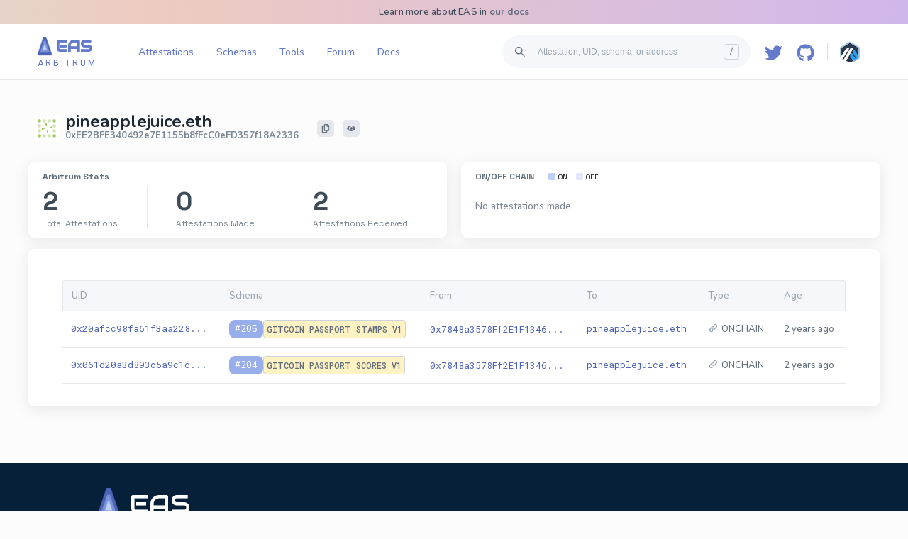

--- FILE ---
content_type: text/html; charset=utf-8
request_url: https://arbitrum.easscan.org/address/0xEE2BFE340492e7E1155b8fFcC0eFD357f18A2336
body_size: 13563
content:
<!DOCTYPE html><html lang="en"><head><meta charSet="utf-8"/><meta name="viewport" content="width=device-width,initial-scale=1, user-scalable=no"/><link rel="preconnect" href="https://fonts.googleapis.com"/><link rel="preconnect" href="https://fonts.gstatic.com"/><link rel="preload" as="image" href="/logo2.png?v=3"/><link rel="preload" as="image" href="/logo2.png"/><link rel="preload" href="/images/network/mainnet.png" as="image"/><link rel="preload" href="/images/network/optimism.png" as="image"/><link rel="preload" href="/images/network/telos.png" as="image"/><link rel="preload" href="/images/network/polygon.png" as="image"/><link rel="preload" href="/images/network/zksync.png" as="image"/><link rel="preload" href="/images/network/soneium.png" as="image"/><link rel="preload" href="/images/network/base.png" as="image"/><link rel="preload" href="/images/network/arbitrum.png" as="image"/><link rel="preload" href="/images/network/arbitrum-nova.png" as="image"/><link rel="preload" href="/images/network/celo.png" as="image"/><link rel="preload" href="/images/network/linea.png" as="image"/><link rel="preload" href="/images/network/polygon-amoy.png" as="image"/><link rel="preload" href="/images/network/base-sepolia.png" as="image"/><link rel="preload" href="/images/network/scroll-sepolia.png" as="image"/><link rel="preload" href="/images/network/scroll.png" as="image"/><link rel="preload" href="/images/network/ink-sepolia.png" as="image"/><link rel="preload" href="/images/network/sepolia.png" as="image"/><link rel="preload" href="/images/network/optimism-sepolia.png" as="image"/><title>Address 0xEE2BFE340492e7E1155b8fFcC0eFD357f18A2336 - Ethereum Attestation Service</title><meta name="description" content="Explore and analyze Address 0xEE2BFE340492e7E1155b8fFcC0eFD357f18A2336 on the Ethereum Attestation Service, including attestations and schemas."/><meta property="og:description" content="Explore and analyze Address 0xEE2BFE340492e7E1155b8fFcC0eFD357f18A2336 on the Ethereum Attestation Service, including attestations and schemas."/><meta property="og:title" content="Address 0xEE2BFE340492e7E1155b8fFcC0eFD357f18A2336 - Ethereum Attestation Service"/><meta name="image" content="https://arbitrum.easscan.org/eas-summary.png"/><meta property="og:image" content="https://arbitrum.easscan.org/eas-summary.png"/><meta name="twitter:card" content="summary_large_image"/><meta name="twitter:site" content="@eas_eth"/><meta name="twitter:image" content="https://arbitrum.easscan.org/eas-summary.png"/><meta name="twitter:description" content="Explore and analyze Address 0xEE2BFE340492e7E1155b8fFcC0eFD357f18A2336 on the Ethereum Attestation Service, including attestations and schemas."/><meta name="twitter:image:alt" content="EAS Logo"/><meta name="keywords" content="ethereum attestation service, explorer, scanner, crypto, web3, blockchain, onchain attestations, offchain attestations, schemas, online trust, EAS"/><meta name="twitter:title" content="Address 0xEE2BFE340492e7E1155b8fFcC0eFD357f18A2336 - Ethereum Attestation Service"/><link rel="shortcut icon" href="https://arbitrum.easscan.org/eas-logo-large.png"/><link rel="modulepreload" href="/build/entry.client-TKO4J2OK.js"/><link rel="modulepreload" href="/build/_shared/chunk-O3AZ3YSR.js"/><link rel="modulepreload" href="/build/_shared/chunk-GGXMYBEK.js"/><link rel="modulepreload" href="/build/_shared/chunk-3MBJCFPG.js"/><link rel="modulepreload" href="/build/_shared/chunk-3OJOWLB2.js"/><link rel="modulepreload" href="/build/_shared/chunk-FW5EWDKR.js"/><link rel="modulepreload" href="/build/_shared/chunk-OZ3RT4WA.js"/><link rel="modulepreload" href="/build/_shared/chunk-IGKVSYKF.js"/><link rel="modulepreload" href="/build/_shared/chunk-TNY4AQGW.js"/><link rel="modulepreload" href="/build/_shared/chunk-3HWHBXZC.js"/><link rel="modulepreload" href="/build/_shared/chunk-OY2OS2XS.js"/><link rel="modulepreload" href="/build/_shared/chunk-IFO4MT65.js"/><link rel="modulepreload" href="/build/_shared/chunk-RWY7YYBR.js"/><link rel="modulepreload" href="/build/_shared/chunk-RATJFFZ6.js"/><link rel="modulepreload" href="/build/_shared/chunk-WXGVW4O6.js"/><link rel="modulepreload" href="/build/_shared/chunk-V3AOQT76.js"/><link rel="modulepreload" href="/build/_shared/chunk-H2VUBDDN.js"/><link rel="modulepreload" href="/build/_shared/chunk-7EXWNDJR.js"/><link rel="modulepreload" href="/build/_shared/chunk-GV3N3WWW.js"/><link rel="modulepreload" href="/build/_shared/chunk-VUFFSK6G.js"/><link rel="modulepreload" href="/build/_shared/chunk-UCGFM6VJ.js"/><link rel="modulepreload" href="/build/_shared/chunk-BJTWRKSJ.js"/><link rel="modulepreload" href="/build/_shared/chunk-SYDRW3FW.js"/><link rel="modulepreload" href="/build/_shared/chunk-FZJBSGU4.js"/><link rel="modulepreload" href="/build/_shared/chunk-4I5CADXJ.js"/><link rel="modulepreload" href="/build/_shared/chunk-V52DB3F6.js"/><link rel="modulepreload" href="/build/_shared/chunk-KGUEA4QK.js"/><link rel="modulepreload" href="/build/_shared/chunk-2DUSIDQI.js"/><link rel="modulepreload" href="/build/_shared/chunk-4FK6EWS7.js"/><link rel="modulepreload" href="/build/_shared/chunk-4IFGDAV5.js"/><link rel="modulepreload" href="/build/_shared/chunk-RHMQQOEA.js"/><link rel="modulepreload" href="/build/_shared/chunk-7GD5DH3I.js"/><link rel="modulepreload" href="/build/_shared/chunk-4NTPUEBW.js"/><link rel="modulepreload" href="/build/_shared/chunk-J2XYQPZO.js"/><link rel="modulepreload" href="/build/_shared/chunk-PV2UZ5XY.js"/><link rel="modulepreload" href="/build/_shared/chunk-PXLZFZCZ.js"/><link rel="modulepreload" href="/build/_shared/chunk-5TOZXLAY.js"/><link rel="modulepreload" href="/build/root-JP5VRJHD.js"/><link rel="modulepreload" href="/build/_shared/chunk-JB4XRUXF.js"/><link rel="modulepreload" href="/build/routes/__boundary-DRPGECXI.js"/><link rel="modulepreload" href="/build/_shared/chunk-B64BKWX2.js"/><link rel="modulepreload" href="/build/_shared/chunk-CJPUZZTX.js"/><link rel="modulepreload" href="/build/_shared/chunk-WYAUF5ZP.js"/><link rel="modulepreload" href="/build/_shared/chunk-47NVWLQY.js"/><link rel="modulepreload" href="/build/_shared/chunk-NNSMTCWY.js"/><link rel="modulepreload" href="/build/_shared/chunk-X6AJE7AB.js"/><link rel="modulepreload" href="/build/_shared/chunk-2PZPQBDR.js"/><link rel="modulepreload" href="/build/_shared/chunk-T2HRLWVC.js"/><link rel="modulepreload" href="/build/_shared/chunk-X6OEEOMR.js"/><link rel="modulepreload" href="/build/_shared/chunk-FTKBDFXT.js"/><link rel="modulepreload" href="/build/routes/__boundary/address/$address-37JDGPN2.js"/><link rel="stylesheet" href="/build/_assets/react-datetime-JJEBRZUA.css"/><link rel="stylesheet" href="/build/_assets/main-UD4MPRNJ.css"/><link rel="stylesheet" href="https://fonts.googleapis.com/css2?family=Roboto:wght@400;500;900&amp;display=swap"/><link rel="stylesheet" href="https://fonts.googleapis.com/css2?family=Gemunu+Libre&amp;display=swap"/><link rel="stylesheet" href="https://fonts.googleapis.com/css2?family=Roboto+Mono:wght@400;500;900&amp;display=swap"/><link rel="stylesheet" href="https://fonts.googleapis.com/css2?family=Audiowide&amp;display=swap"/><link rel="stylesheet" href="https://fonts.googleapis.com/css2?family=Nunito:wght@40;500;700&amp;display=swap"/><link rel="stylesheet" href="https://fonts.googleapis.com/css2?family=Space+Grotesk:wght@300;400;500;600;700&amp;display=swap"/><style data-styled="true" data-styled-version="5.3.11">.jssfJ{overflow:hidden;margin-right:10px;}/*!sc*/
data-styled.g169[id="SearchBar__SearchContainer-sc-1dayh7a-0"]{content:"jssfJ,"}/*!sc*/
.bjnvOV{margin-left:8px;}/*!sc*/
data-styled.g170[id="SearchBar__SearchIcon-sc-1dayh7a-1"]{content:"bjnvOV,"}/*!sc*/
.kRSNlL{background-color:#F5F7FA;color:rgb(166,176,195);border-radius:100px;padding:8px;display:-webkit-box;display:-webkit-flex;display:-ms-flexbox;display:flex;-webkit-flex-direction:row;-ms-flex-direction:row;flex-direction:row;-webkit-box-align:center;-webkit-align-items:center;-webkit-box-align:center;-ms-flex-align:center;align-items:center;cursor:pointer;margin-inline-start:8px;}/*!sc*/
data-styled.g171[id="SearchBar__SearchBarDiv-sc-1dayh7a-2"]{content:"kRSNlL,"}/*!sc*/
.exqybh{display:-webkit-box;display:-webkit-flex;display:-ms-flexbox;display:flex;background-color:#F5F7FA;color:#3E4C59;border:none;padding:0.5rem 0.75rem;-webkit-flex:1 1 0;-ms-flex:1 1 0;flex:1 1 0;font-weight:500;font-size:12px;margin-inline-start:4px;width:300px;white-space:nowrap;text-overflow:ellipsis;overflow:hidden;}/*!sc*/
.exqybh::-webkit-input-placeholder{color:#9AA5B1;}/*!sc*/
.exqybh::-moz-placeholder{color:#9AA5B1;}/*!sc*/
.exqybh:-ms-input-placeholder{color:#9AA5B1;}/*!sc*/
.exqybh::placeholder{color:#9AA5B1;}/*!sc*/
.exqybh:focus{outline:none;font-weight:700;}/*!sc*/
.exqybh:focus::-webkit-input-placeholder{content:"";}/*!sc*/
.exqybh:focus::-moz-placeholder{content:"";}/*!sc*/
.exqybh:focus:-ms-input-placeholder{content:"";}/*!sc*/
.exqybh:focus::placeholder{content:"";}/*!sc*/
@media only screen and (max-width:1330px){.exqybh{width:250px;}}/*!sc*/
@media only screen and (max-width:1250px){.exqybh{width:180px;}}/*!sc*/
@media only screen and (max-width:1180px){.exqybh{width:300px;}}/*!sc*/
data-styled.g172[id="SearchBar__SearchInput-sc-1dayh7a-3"]{content:"exqybh,"}/*!sc*/
.kCHQyx{height:20px;width:20px;border-radius:4px;font-size:14px;border:1px solid #CBD2D9;color:#616E7C;line-height:20px;text-align:center;margin-right:8px;}/*!sc*/
data-styled.g175[id="SearchBar__HotKey-sc-1dayh7a-6"]{content:"kCHQyx,"}/*!sc*/
.kGOCgH{position:relative;margin:0 8px 0 0;padding:8px;border-radius:8px;background-color:#FFF;}/*!sc*/
.kGOCgH:hover{cursor:pointer;background-color:#f5f5f5;}/*!sc*/
data-styled.g176[id="NetworkSwitcher__Container-sc-1d9xrax-0"]{content:"kGOCgH,"}/*!sc*/
.fiSEGn{width:30px;height:30px;background:url(/images/network/arbitrum.png);background-size:cover;}/*!sc*/
data-styled.g185[id="NetworkSwitcher__Icon-sc-1d9xrax-9"]{content:"fiSEGn,"}/*!sc*/
.inHtMV{font-family:"Nunito",sans-serif;background-color:#fff;-webkit-user-select:none;-moz-user-select:none;-ms-user-select:none;user-select:none;border-bottom:1px solid #E4E7EB;padding:1rem 3rem;color:#647ACB;}/*!sc*/
@media only screen and (max-width:750px){.inHtMV{padding:1rem 1rem;}}/*!sc*/
data-styled.g187[id="Header__Outer-sc-1w2zcxo-0"]{content:"inHtMV,"}/*!sc*/
.BjgfD{display:-webkit-box;display:-webkit-flex;display:-ms-flexbox;display:flex;}/*!sc*/
data-styled.g188[id="Header__Container-sc-1w2zcxo-1"]{content:"BjgfD,"}/*!sc*/
.gpmrAg{min-width:120px;}/*!sc*/
data-styled.g189[id="Header__LogoContainer-sc-1w2zcxo-2"]{content:"gpmrAg,"}/*!sc*/
.iBjvUn{display:grid;grid-template-columns:1fr 1fr;width:100%;}/*!sc*/
data-styled.g190[id="Header__MainNavigation-sc-1w2zcxo-3"]{content:"iBjvUn,"}/*!sc*/
.xEcza{display:-webkit-box;display:-webkit-flex;display:-ms-flexbox;display:flex;-webkit-align-items:center;-webkit-box-align:center;-ms-flex-align:center;align-items:center;cursor:pointer;}/*!sc*/
data-styled.g191[id="Header__Logo-sc-1w2zcxo-4"]{content:"xEcza,"}/*!sc*/
.ingDkg{display:-webkit-box;display:-webkit-flex;display:-ms-flexbox;display:flex;-webkit-align-items:center;-webkit-box-align:center;-ms-flex-align:center;align-items:center;-webkit-box-pack:start;-webkit-justify-content:start;-ms-flex-pack:start;justify-content:start;}/*!sc*/
data-styled.g192[id="Header__Left-sc-1w2zcxo-5"]{content:"ingDkg,"}/*!sc*/
.cwyGFF{display:-webkit-box;display:-webkit-flex;display:-ms-flexbox;display:flex;-webkit-box-pack:end;-webkit-justify-content:end;-ms-flex-pack:end;justify-content:end;-webkit-align-items:center;-webkit-box-align:center;-ms-flex-align:center;align-items:center;}/*!sc*/
@media only screen and (min-width:700px){.cwyGFF .second-search-bar{display:none;}}/*!sc*/
data-styled.g193[id="Header__Right-sc-1w2zcxo-6"]{content:"cwyGFF,"}/*!sc*/
.bVPUvp{cursor:pointer;width:25px;height:100%;padding:10px 10px 2px 10px;}/*!sc*/
data-styled.g194[id="Header__GithubLogo-sc-1w2zcxo-7"]{content:"bVPUvp,"}/*!sc*/
.bggSwS{cursor:pointer;width:25px;height:100%;padding:10px 10px 2px 10px;}/*!sc*/
data-styled.g195[id="Header__TwitterLogo-sc-1w2zcxo-8"]{content:"bggSwS,"}/*!sc*/
.vQShG{margin-left:16px;cursor:pointer;}/*!sc*/
@media only screen and (min-width:900px){.vQShG{display:none;}}/*!sc*/
data-styled.g196[id="Header__Menu-sc-1w2zcxo-9"]{content:"vQShG,"}/*!sc*/
.eQDNXT{color:#647ACB;-webkit-text-decoration:none;text-decoration:none;font-size:14px;margin-right:0;padding:5px 0.5rem;text-align:center;width:100%;font-weight:400;}/*!sc*/
.eQDNXT:hover{-webkit-text-decoration:underline;text-decoration:underline;}/*!sc*/
data-styled.g197[id="Header__StyledLink-sc-1w2zcxo-10"]{content:"eQDNXT,"}/*!sc*/
.dSxAyG{color:#647ACB;-webkit-text-decoration:none;text-decoration:none;font-size:14px;margin-right:0;width:100%;padding:5px 0.5rem;text-align:center;font-weight:400;}/*!sc*/
.dSxAyG:hover{-webkit-text-decoration:underline;text-decoration:underline;}/*!sc*/
data-styled.g198[id="Header__StyledLinkReg-sc-1w2zcxo-11"]{content:"dSxAyG,"}/*!sc*/
.hySGOH{display:-webkit-box;display:-webkit-flex;display:-ms-flexbox;display:flex;-webkit-align-items:center;-webkit-box-align:center;-ms-flex-align:center;align-items:center;margin-left:2%;width:100%;max-width:500px;}/*!sc*/
@media only screen and (max-width:1180px){.hySGOH{display:none;}}/*!sc*/
data-styled.g199[id="Header__Links-sc-1w2zcxo-12"]{content:"hySGOH,"}/*!sc*/
.lhEmSk{position:relative;margin:0 8px;text-align:center;}/*!sc*/
data-styled.g200[id="Header__LinkContainer-sc-1w2zcxo-13"]{content:"lhEmSk,"}/*!sc*/
.flcmBu{display:none;position:absolute;top:46px;height:4px;width:100%;background-color:#35469C;border-radius:4px 4px 0 0;}/*!sc*/
data-styled.g201[id="Header__BottomPiece-sc-1w2zcxo-14"]{content:"flcmBu,"}/*!sc*/
.fsWuwr{display:-webkit-box;display:-webkit-flex;display:-ms-flexbox;display:flex;-webkit-align-items:center;-webkit-box-align:center;-ms-flex-align:center;align-items:center;-webkit-box-pack:center;-webkit-justify-content:center;-ms-flex-pack:center;justify-content:center;}/*!sc*/
@media only screen and (max-width:900px){.fsWuwr{display:none;}}/*!sc*/
data-styled.g202[id="Header__SocialIcons-sc-1w2zcxo-15"]{content:"fsWuwr,"}/*!sc*/
.gyyZbf{width:1px;height:24px;background-color:#ddd;margin:0 8px;}/*!sc*/
data-styled.g204[id="Header__Separator-sc-1w2zcxo-17"]{content:"gyyZbf,"}/*!sc*/
.kuFUaX{font-family:Audiowide,sans-serif;font-size:22px;font-weight:600;}/*!sc*/
data-styled.g207[id="Header__LogoText-sc-1w2zcxo-20"]{content:"kuFUaX,"}/*!sc*/
.hWVsSQ{background-image:radial-gradient( circle at center,#cab3f4,#eecbc0,#b8fbf5 );background-size:400% 100%;-webkit-animation:gradient 30s ease infinite;animation:gradient 30s ease infinite;-webkit-letter-spacing:0.2px;-moz-letter-spacing:0.2px;-ms-letter-spacing:0.2px;letter-spacing:0.2px;color:#3E4C59;padding:8px;font-size:13px;text-align:center;}/*!sc*/
@-webkit-keyframes gradient{0%{background-position:0 50%;}50%{background-position:100% 50%;}100%{background-position:0 50%;}}/*!sc*/
@keyframes gradient{0%{background-position:0 50%;}50%{background-position:100% 50%;}100%{background-position:0 50%;}}/*!sc*/
data-styled.g208[id="Header__AlertBar-sc-1w2zcxo-21"]{content:"hWVsSQ,"}/*!sc*/
.ePlgnG{font-weight:600;color:#616E7C;-webkit-text-decoration:none;text-decoration:none;}/*!sc*/
.ePlgnG:hover{-webkit-text-decoration:underline;text-decoration:underline;}/*!sc*/
data-styled.g209[id="Header__HeaderLink-sc-1w2zcxo-22"]{content:"ePlgnG,"}/*!sc*/
.fXPUNl{font-family:Roboto,sans-serif;font-size:12px;margin-top:2px;margin-left:5px;text-transform:uppercase;-webkit-letter-spacing:3px;-moz-letter-spacing:3px;-ms-letter-spacing:3px;letter-spacing:3px;}/*!sc*/
data-styled.g210[id="Header__LogoSubtitle-sc-1w2zcxo-23"]{content:"fXPUNl,"}/*!sc*/
@media only screen and (max-width:700px){.kuxzXD{display:none;}}/*!sc*/
data-styled.g211[id="Header__SearchBarHeaderContainer-sc-1w2zcxo-24"]{content:"kuxzXD,"}/*!sc*/
.kskshN{margin:1rem 0 0.5rem;}/*!sc*/
@media only screen and (min-width:700px){.kskshN{display:none;}}/*!sc*/
data-styled.g212[id="Header__MobileSearchBar-sc-1w2zcxo-25"]{content:"kskshN,"}/*!sc*/
.iFjyiu{width:100%;background-color:#052038;padding-bottom:3rem;-webkit-flex-shrink:0;-ms-flex-negative:0;flex-shrink:0;margin-top:10vh;}/*!sc*/
data-styled.g214[id="Footer-sc-l5tiz1-0"]{content:"iFjyiu,"}/*!sc*/
.eBfjHx{display:grid;grid-template-columns:1fr 3fr;gap:20px;padding-top:2%;padding-left:10%;}/*!sc*/
@media only screen and (max-width:900px){.eBfjHx{display:block;padding-bottom:10vh;}}/*!sc*/
data-styled.g215[id="Footer__FooterWrapper-sc-l5tiz1-1"]{content:"eBfjHx,"}/*!sc*/
.kZvvih{width:100%;display:block;}/*!sc*/
data-styled.g216[id="Footer__LogoDiv-sc-l5tiz1-2"]{content:"kZvvih,"}/*!sc*/
.fxpmgx{display:inline-block;width:50px;height:50px;object-fit:contain;vertical-align:middle;}/*!sc*/
data-styled.g217[id="Footer__Logo-sc-l5tiz1-3"]{content:"fxpmgx,"}/*!sc*/
.eOINci{font-family:"Audiowide",sans-serif;color:#fff;display:inline-block;vertical-align:middle;font-size:36px;margin-bottom:0.5rem;margin-top:0.5rem;}/*!sc*/
data-styled.g218[id="Footer__Name-sc-l5tiz1-4"]{content:"eOINci,"}/*!sc*/
.fBcTI{font-family:"Space-Grotesk",sans-serif;color:#fff;display:inline-block;vertical-align:middle;font-size:14px;line-height:22px;margin-bottom:1rem;}/*!sc*/
data-styled.g219[id="Footer__ShortDescription-sc-l5tiz1-5"]{content:"fBcTI,"}/*!sc*/
.hBEvNX{list-style-type:none;padding:0;margin:0;}/*!sc*/
data-styled.g220[id="Footer__BenefitsList-sc-l5tiz1-6"]{content:"hBEvNX,"}/*!sc*/
.krzARi{font-family:"Space-Grotesk",sans-serif;color:rgba(255,255,255,0.5);font-size:12px;line-height:18px;}/*!sc*/
data-styled.g221[id="Footer__BenefitItem-sc-l5tiz1-7"]{content:"krzARi,"}/*!sc*/
.iGDWKD{display:grid;margin:0 auto;padding-left:2rem;padding-right:2rem;grid-template-columns:1fr 1fr 1fr;gap:20px;-webkit-box-pack:center;-webkit-justify-content:center;-ms-flex-pack:center;justify-content:center;}/*!sc*/
@media only screen and (max-width:900px){.iGDWKD{grid-template-columns:1fr 1fr;}}/*!sc*/
data-styled.g222[id="Footer__Columns-sc-l5tiz1-8"]{content:"iGDWKD,"}/*!sc*/
.gsgNdb{width:100%;min-width:250px;}/*!sc*/
@media only screen and (max-width:900px){.gsgNdb{min-width:100%;}}/*!sc*/
data-styled.g223[id="Footer__ResourceColumn-sc-l5tiz1-9"]{content:"gsgNdb,"}/*!sc*/
.cWpsmq{margin-top:3rem;font-family:"Space-Grotesk",sans-serif;color:#fff;font-size:16px;line-height:22px;}/*!sc*/
data-styled.g224[id="Footer__ResourceTitle-sc-l5tiz1-10"]{content:"cWpsmq,"}/*!sc*/
.ikpMTX{list-style-type:none;padding:0;margin:0;}/*!sc*/
data-styled.g225[id="Footer__ResourceList-sc-l5tiz1-11"]{content:"ikpMTX,"}/*!sc*/
.fTFgPv{font-family:"Space-Grotesk",sans-serif;color:rgba(255,255,255,0.5);font-size:14px;line-height:22px;display:block;margin-bottom:0.5rem;}/*!sc*/
data-styled.g226[id="Footer__ResourceLink-sc-l5tiz1-12"]{content:"fTFgPv,"}/*!sc*/
.gvhxxx{height:auto !important;margin:0 auto;display:-webkit-box;display:-webkit-flex;display:-ms-flexbox;display:flex;-webkit-box-pack:justify;-webkit-justify-content:space-between;-ms-flex-pack:justify;justify-content:space-between;-webkit-flex-direction:column;-ms-flex-direction:column;flex-direction:column;min-height:100vh;}/*!sc*/
data-styled.g227[id="global__MainWrapper-sc-1edpchi-0"]{content:"gvhxxx,"}/*!sc*/
.eFXTob{font-family:Roboto Mono,sans-serif;font-size:13px;font-family:Roboto Mono,sans-serif;color:#4C63B6;-webkit-text-decoration:none;text-decoration:none;}/*!sc*/
.eFXTob:hover{-webkit-text-decoration:underline;text-decoration:underline;}/*!sc*/
data-styled.g230[id="global__MonoSpacedLink-sc-1edpchi-3"]{content:"eFXTob,"}/*!sc*/
.gmxPIi{display:inline-block;font-family:Roboto Mono,sans-serif;font-size:13px;margin-top:8px;text-transform:uppercase;color:#616E7C;background-color:#FFF3C4;border:1px solid #CBD2D9;border-radius:4px;padding:4px;font-weight:500;font-size:12px;}/*!sc*/
data-styled.g240[id="global__SchemaName-sc-1edpchi-13"]{content:"gmxPIi,"}/*!sc*/
.jGMzDk{max-width:330px !important;box-sizing:border-box;}/*!sc*/
data-styled.g246[id="WrongChainModal__Container-sc-f8cgq5-0"]{content:"jGMzDk,"}/*!sc*/
.iRQWnf{color:#616E7C;font-size:13px;}/*!sc*/
.iRQWnf:hover{background-color:hsl(221deg 68% 97%);}/*!sc*/
data-styled.g257[id="tables__Row-sc-1odpzl7-0"]{content:"iRQWnf,"}/*!sc*/
.bpFNvX{border-bottom:1px solid #E4E7EB;}/*!sc*/
data-styled.g258[id="tables__Col-sc-1odpzl7-1"]{content:"bpFNvX,"}/*!sc*/
.bpCDOT{background-color:#F5F7FA;color:#9AA5B1;font-size:13px;font-weight:500;}/*!sc*/
data-styled.g260[id="tables__HeaderRow-sc-1odpzl7-3"]{content:"bpCDOT,"}/*!sc*/
.cUrlbN{border-bottom:1px solid #E4E7EB;border-top:1px solid #E4E7EB;}/*!sc*/
.cUrlbN:last-child{border-right:1px solid #E4E7EB;border-radius:0 4px 0 0;}/*!sc*/
.cUrlbN:first-child{border-left:1px solid #E4E7EB;border-radius:4px 0 0 0;}/*!sc*/
data-styled.g262[id="tables__HeaderColumn-sc-1odpzl7-5"]{content:"cUrlbN,"}/*!sc*/
.jPwVFk{display:inline-block;background-color:#98AEEB;color:#fff;padding:4px 8px;border-radius:8px;cursor:pointer;font-size:13px;-webkit-user-select:none;-moz-user-select:none;-ms-user-select:none;user-select:none;}/*!sc*/
data-styled.g263[id="SchemaIndexDisplay__Container-sc-dv42t-0"]{content:"jPwVFk,"}/*!sc*/
.jZYBrG{display:-webkit-inline-box;display:-webkit-inline-flex;display:-ms-inline-flexbox;display:inline-flex;-webkit-box-pack:center;-webkit-justify-content:center;-ms-flex-pack:center;justify-content:center;-webkit-align-items:center;-webkit-box-align:center;-ms-flex-align:center;align-items:center;box-sizing:border-box;color:#9AA5B1 font-size:12px;}/*!sc*/
data-styled.g266[id="IsOnchainBlock__Container-sc-rgxah5-0"]{content:"jZYBrG,"}/*!sc*/
.tZNZq{position:relative;margin-right:4px;top:1px;}/*!sc*/
data-styled.g267[id="IsOnchainBlock__IconContainer-sc-rgxah5-1"]{content:"tZNZq,"}/*!sc*/
.coVnCP{display:-webkit-box;display:-webkit-flex;display:-ms-flexbox;display:flex;-webkit-align-items:center;-webkit-box-align:center;-ms-flex-align:center;align-items:center;gap:8px;}/*!sc*/
data-styled.g273[id="Attestation__Flex-sc-r88yac-0"]{content:"coVnCP,"}/*!sc*/
.ZtSal{display:-webkit-box;display:-webkit-flex;display:-ms-flexbox;display:flex;-webkit-align-items:center;-webkit-box-align:center;-ms-flex-align:center;align-items:center;min-width:48px;}/*!sc*/
data-styled.g274[id="Attestation__IndexBlock-sc-r88yac-1"]{content:"ZtSal,"}/*!sc*/
.fpNchR{margin-top:0;}/*!sc*/
data-styled.g275[id="Attestation__StyledSchemaName-sc-r88yac-2"]{content:"fpNchR,"}/*!sc*/
.hQZqnl{display:-webkit-box;display:-webkit-flex;display:-ms-flexbox;display:flex;-webkit-align-items:center;-webkit-box-align:center;-ms-flex-align:center;align-items:center;}/*!sc*/
data-styled.g276[id="Attestation__NoWrap-sc-r88yac-3"]{content:"hQZqnl,"}/*!sc*/
.hvlhTu{width:100%;}/*!sc*/
data-styled.g279[id="AttestationTable__Container-sc-13xm70b-0"]{content:"hvlhTu,"}/*!sc*/
.bYAhpb{margin-top:12px;}/*!sc*/
data-styled.g281[id="AttestationTable__Bar-sc-13xm70b-2"]{content:"bYAhpb,"}/*!sc*/
.eUrNxs{padding:0.5rem 1rem;box-sizing:border-box;height:100%;}/*!sc*/
@media only screen and (max-width:800px){.eUrNxs{padding:0.5rem 0.5rem;}}/*!sc*/
data-styled.g282[id="page__OuterScreenBlockPadding-sc-1b891jo-0"]{content:"eUrNxs,"}/*!sc*/
.dEnFLd{margin:0 auto;max-width:1200px;height:100%;width:100%;}/*!sc*/
data-styled.g284[id="page__ScreenOuterBlock-sc-1b891jo-2"]{content:"dEnFLd,"}/*!sc*/
.hDhfXl{padding:2rem 3rem;box-sizing:border-box;border-radius:8px;background:#ffffff;box-shadow:0 4px 20px #e6e6e6;}/*!sc*/
@media only screen and (max-width:750px){.hDhfXl{padding:0.8rem 0.8rem;}}/*!sc*/
data-styled.g285[id="page__ScreenWhiteBlock-sc-1b891jo-3"]{content:"hDhfXl,"}/*!sc*/
.iKIlZa{margin-top:12px;overflow-x:auto;}/*!sc*/
data-styled.g286[id="page__TableHolder-sc-1b891jo-4"]{content:"iKIlZa,"}/*!sc*/
.bdceVp{background-color:#fff;width:36px;height:36px;}/*!sc*/
data-styled.g388[id="Identicon__Container-sc-vaahbu-0"]{content:"bdceVp,"}/*!sc*/
.iaMUPT{display:-webkit-box;display:-webkit-flex;display:-ms-flexbox;display:flex;-webkit-align-items:center;-webkit-box-align:center;-ms-flex-align:center;align-items:center;margin-top:0;}/*!sc*/
@media only screen and (max-width:750px){.iaMUPT{display:grid;grid-template-column:1fr;}}/*!sc*/
data-styled.g450[id="OverviewBlocks__Container-sc-15ibsf4-0"]{content:"iaMUPT,"}/*!sc*/
.dmREgb{display:-webkit-box;display:-webkit-flex;display:-ms-flexbox;display:flex;-webkit-align-items:center;-webkit-box-align:center;-ms-flex-align:center;align-items:center;width:100%;}/*!sc*/
@media only screen and (max-width:700px){.dmREgb{display:block;width:100%;}}/*!sc*/
data-styled.g451[id="OverviewBlocks__InnerContainer-sc-15ibsf4-1"]{content:"dmREgb,"}/*!sc*/
.lgSJTW{font-family:"Space Grotesk",sans-serif;font-weight:700;font-size:36px;color:#3E4C59;}/*!sc*/
data-styled.g453[id="OverviewBlocks__OverviewValue-sc-15ibsf4-3"]{content:"lgSJTW,"}/*!sc*/
.WautO{font-family:"Space Grotesk",sans-serif;font-weight:400;font-size:12px;white-space:nowrap;max-width:150px;color:#7B8794;}/*!sc*/
data-styled.g454[id="OverviewBlocks__OverviewValueTitle-sc-15ibsf4-4"]{content:"WautO,"}/*!sc*/
.fyBGFp{height:60px;width:1px;border-right:1px solid #E4E7EB;margin:0 40px;}/*!sc*/
@media only screen and (max-width:800px){.fyBGFp{display:none;}}/*!sc*/
data-styled.g455[id="OverviewBlocks__Separator-sc-15ibsf4-5"]{content:"fyBGFp,"}/*!sc*/
.dAGyJ{display:-webkit-box;display:-webkit-flex;display:-ms-flexbox;display:flex;border-radius:7px;overflow:hidden;}/*!sc*/
data-styled.g665[id="DualPercentage__Container-sc-1aaf2d3-0"]{content:"dAGyJ,"}/*!sc*/
.liqwjp{font-size:14px;color:#7B8794;margin-top:8px;}/*!sc*/
data-styled.g666[id="DualPercentage__NoAttestations-sc-1aaf2d3-1"]{content:"liqwjp,"}/*!sc*/
.keBkY{margin-top:40px;margin-bottom:12px;padding:8px;}/*!sc*/
data-styled.g670[id="AddressHeader__Header-sc-bzjfli-0"]{content:"keBkY,"}/*!sc*/
.iZKtFO{color:#1F2933;margin-right:18px;line-height:20px;}/*!sc*/
@media only screen and (max-width:800px){.iZKtFO{font-size:18px;word-break:break-word;}}/*!sc*/
data-styled.g671[id="AddressHeader__AddressText-sc-bzjfli-1"]{content:"iZKtFO,"}/*!sc*/
.gBFIqR{display:-webkit-box;display:-webkit-flex;display:-ms-flexbox;display:flex;-webkit-align-items:center;-webkit-box-align:center;-ms-flex-align:center;align-items:center;}/*!sc*/
data-styled.g672[id="AddressHeader__RightHeader-sc-bzjfli-2"]{content:"gBFIqR,"}/*!sc*/
.gWFVtf{position:relative;top:-2px;display:-webkit-box;display:-webkit-flex;display:-ms-flexbox;display:flex;-webkit-align-items:center;-webkit-box-align:center;-ms-flex-align:center;align-items:center;margin-left:8px;}/*!sc*/
data-styled.g673[id="AddressHeader__ChainLegend-sc-bzjfli-3"]{content:"gWFVtf,"}/*!sc*/
.eUsiPB{height:10px;width:10px;border-radius:2px;margin-right:4px;margin-left:12px;}/*!sc*/
data-styled.g674[id="AddressHeader__MiniBlock-sc-bzjfli-4"]{content:"eUsiPB,"}/*!sc*/
.dQZYDc{background-color:#BED0F7;}/*!sc*/
data-styled.g675[id="AddressHeader__MiniOnBlock-sc-bzjfli-5"]{content:"dQZYDc,"}/*!sc*/
.AwYtc{background-color:#E0E8F9;}/*!sc*/
data-styled.g676[id="AddressHeader__MiniOffBlock-sc-bzjfli-6"]{content:"AwYtc,"}/*!sc*/
.cBhwNR{font-family:"Space Grotesk",sans-serif;font-style:normal;font-weight:400;font-size:10px;}/*!sc*/
data-styled.g677[id="AddressHeader__Minitext-sc-bzjfli-7"]{content:"cBhwNR,"}/*!sc*/
.bdyOit{font-family:"Space Grotesk",sans-serif;font-style:normal;font-weight:700;font-size:12px;color:#616E7C;margin-bottom:4px;text-transform:capitalize;}/*!sc*/
data-styled.g678[id="AddressHeader__OverviewTitle-sc-bzjfli-8"]{content:"bdyOit,"}/*!sc*/
.hXHIfr{display:grid;grid-template-columns:1fr 1fr;grid-gap:20px;}/*!sc*/
@media only screen and (max-width:800px){.hXHIfr{display:block;}}/*!sc*/
data-styled.g679[id="AddressHeader__Blocks-sc-bzjfli-9"]{content:"hXHIfr,"}/*!sc*/
.hElseJ{padding:12px 20px;border-radius:8px;background:#ffffff;box-shadow:0 4px 20px #e6e6e6;}/*!sc*/
@media only screen and (max-width:800px){.hElseJ:nth-child(2){margin-top:4px;}}/*!sc*/
data-styled.g680[id="AddressHeader__Block-sc-bzjfli-10"]{content:"hElseJ,"}/*!sc*/
.fIMRlw{margin-right:8px;}/*!sc*/
data-styled.g681[id="AddressHeader__IdIcon-sc-bzjfli-11"]{content:"fIMRlw,"}/*!sc*/
.RfShN{display:-webkit-box;display:-webkit-flex;display:-ms-flexbox;display:flex;-webkit-align-items:flex-end;-webkit-box-align:flex-end;-ms-flex-align:flex-end;align-items:flex-end;margin-left:8px;height:100%;}/*!sc*/
data-styled.g682[id="AddressHeader__ActionButtons-sc-bzjfli-12"]{content:"RfShN,"}/*!sc*/
.hnDteb{display:-webkit-box;display:-webkit-flex;display:-ms-flexbox;display:flex;-webkit-align-items:center;-webkit-box-align:center;-ms-flex-align:center;align-items:center;font-family:"Nunito",sans-serif;font-style:normal;font-weight:700;font-size:24px;}/*!sc*/
data-styled.g683[id="AddressHeader__HeaderAddress-sc-bzjfli-13"]{content:"hnDteb,"}/*!sc*/
.jbtgfo{font-size:13px;color:#7B8794;}/*!sc*/
data-styled.g684[id="AddressHeader__SmallAddress-sc-bzjfli-14"]{content:"jbtgfo,"}/*!sc*/
.fFwBou{display:inline-block;background-color:#E4E7EB;padding:6px;border-radius:5px;line-height:7px;cursor:pointer;margin-right:12px;}/*!sc*/
.fFwBou:hover{background-color:#CBD2D9;}/*!sc*/
data-styled.g687[id="AddressHeader__AddressActionButton-sc-bzjfli-17"]{content:"fFwBou,"}/*!sc*/
.bLyCgT{margin-top:12px;}/*!sc*/
data-styled.g688[id="AddressHeader__Percentage-sc-bzjfli-18"]{content:"bLyCgT,"}/*!sc*/
</style></head><body><div class="global__MainWrapper-sc-1edpchi-0 gvhxxx"><main><div class="Header__AlertBar-sc-1w2zcxo-21 hWVsSQ"><div>Learn more about EAS in<!-- --> <a href="https://docs.attest.sh/docs/welcome" target="_blank" class="Header__HeaderLink-sc-1w2zcxo-22 ePlgnG">our docs</a></div></div><div class="Header__Outer-sc-1w2zcxo-0 inHtMV"><div class="Header__Container-sc-1w2zcxo-1 BjgfD"><div class="Header__LogoContainer-sc-1w2zcxo-2 gpmrAg"><div class="Header__Logo-sc-1w2zcxo-4 xEcza"><img src="/logo2.png?v=3" width="30" height="30" alt="Logo"/><span class="Header__LogoText-sc-1w2zcxo-20 kuFUaX">EAS<!-- --> </span></div><div class="Header__LogoSubtitle-sc-1w2zcxo-23 fXPUNl">arbitrum</div></div><div class="Header__MainNavigation-sc-1w2zcxo-3 iBjvUn"><div class="Header__Left-sc-1w2zcxo-5 ingDkg"><div class="Header__Links-sc-1w2zcxo-12 hySGOH"><div class="Header__LinkContainer-sc-1w2zcxo-13 lhEmSk"><a class="Header__StyledLink-sc-1w2zcxo-10 eQDNXT" href="/attestations">Attestations</a><div class="Header__BottomPiece-sc-1w2zcxo-14 flcmBu"></div></div><div class="Header__LinkContainer-sc-1w2zcxo-13 lhEmSk"><a class="Header__StyledLink-sc-1w2zcxo-10 eQDNXT" href="/schemas">Schemas</a><div class="Header__BottomPiece-sc-1w2zcxo-14 flcmBu"></div></div><div class="Header__LinkContainer-sc-1w2zcxo-13 lhEmSk"><a class="Header__StyledLink-sc-1w2zcxo-10 eQDNXT" href="/tools">Tools</a><div class="Header__BottomPiece-sc-1w2zcxo-14 flcmBu"></div></div><div class="Header__LinkContainer-sc-1w2zcxo-13 lhEmSk"><a href="https://forum.attest.sh" target="_blank" class="Header__StyledLinkReg-sc-1w2zcxo-11 dSxAyG">Forum</a></div><div class="Header__LinkContainer-sc-1w2zcxo-13 lhEmSk"><a href="https://docs.attest.sh" target="_blank" class="Header__StyledLinkReg-sc-1w2zcxo-11 dSxAyG">Docs</a></div></div></div><div class="Header__Right-sc-1w2zcxo-6 cwyGFF"><div class="Header__SearchBarHeaderContainer-sc-1w2zcxo-24 kuxzXD"><div class="SearchBar__SearchContainer-sc-1dayh7a-0 jssfJ"><div class="SearchBar__SearchBarDiv-sc-1dayh7a-2 kRSNlL"><svg stroke="currentColor" fill="currentColor" stroke-width="0" viewBox="0 0 1024 1024" color="#616E7C" class="SearchBar__SearchIcon-sc-1dayh7a-1 bjnvOV" style="color:#616E7C" height="18" width="18" xmlns="http://www.w3.org/2000/svg"><path d="M909.6 854.5L649.9 594.8C690.2 542.7 712 479 712 412c0-80.2-31.3-155.4-87.9-212.1-56.6-56.7-132-87.9-212.1-87.9s-155.5 31.3-212.1 87.9C143.2 256.5 112 331.8 112 412c0 80.1 31.3 155.5 87.9 212.1C256.5 680.8 331.8 712 412 712c67 0 130.6-21.8 182.7-62l259.7 259.6a8.2 8.2 0 0 0 11.6 0l43.6-43.5a8.2 8.2 0 0 0 0-11.6zM570.4 570.4C528 612.7 471.8 636 412 636s-116-23.3-158.4-65.6C211.3 528 188 471.8 188 412s23.3-116.1 65.6-158.4C296 211.3 352.2 188 412 188s116.1 23.2 158.4 65.6S636 352.2 636 412s-23.3 116.1-65.6 158.4z"></path></svg><input placeholder="Attestation, UID, schema, or address" class="SearchBar__SearchInput-sc-1dayh7a-3 exqybh" value=""/><div class="SearchBar__HotKey-sc-1dayh7a-6 kCHQyx">/</div></div></div></div><div class="Header__SocialIcons-sc-1w2zcxo-15 fsWuwr"><a target="_blank" href="https://twitter.com/eas_eth" rel="noreferrer"><svg stroke="currentColor" fill="currentColor" stroke-width="0" viewBox="0 0 512 512" color="#647ACB" class="Header__TwitterLogo-sc-1w2zcxo-8 bggSwS" style="color:#647ACB" height="20" width="20" xmlns="http://www.w3.org/2000/svg"><path d="M459.37 151.716c.325 4.548.325 9.097.325 13.645 0 138.72-105.583 298.558-298.558 298.558-59.452 0-114.68-17.219-161.137-47.106 8.447.974 16.568 1.299 25.34 1.299 49.055 0 94.213-16.568 130.274-44.832-46.132-.975-84.792-31.188-98.112-72.772 6.498.974 12.995 1.624 19.818 1.624 9.421 0 18.843-1.3 27.614-3.573-48.081-9.747-84.143-51.98-84.143-102.985v-1.299c13.969 7.797 30.214 12.67 47.431 13.319-28.264-18.843-46.781-51.005-46.781-87.391 0-19.492 5.197-37.36 14.294-52.954 51.655 63.675 129.3 105.258 216.365 109.807-1.624-7.797-2.599-15.918-2.599-24.04 0-57.828 46.782-104.934 104.934-104.934 30.213 0 57.502 12.67 76.67 33.137 23.715-4.548 46.456-13.32 66.599-25.34-7.798 24.366-24.366 44.833-46.132 57.827 21.117-2.273 41.584-8.122 60.426-16.243-14.292 20.791-32.161 39.308-52.628 54.253z"></path></svg></a><a target="_blank" href="https://github.com/ethereum-attestation-service" rel="noreferrer"><svg stroke="currentColor" fill="currentColor" stroke-width="0" viewBox="0 0 496 512" color="#647ACB" class="Header__GithubLogo-sc-1w2zcxo-7 bVPUvp" style="color:#647ACB" height="20" width="20" xmlns="http://www.w3.org/2000/svg"><path d="M165.9 397.4c0 2-2.3 3.6-5.2 3.6-3.3.3-5.6-1.3-5.6-3.6 0-2 2.3-3.6 5.2-3.6 3-.3 5.6 1.3 5.6 3.6zm-31.1-4.5c-.7 2 1.3 4.3 4.3 4.9 2.6 1 5.6 0 6.2-2s-1.3-4.3-4.3-5.2c-2.6-.7-5.5.3-6.2 2.3zm44.2-1.7c-2.9.7-4.9 2.6-4.6 4.9.3 2 2.9 3.3 5.9 2.6 2.9-.7 4.9-2.6 4.6-4.6-.3-1.9-3-3.2-5.9-2.9zM244.8 8C106.1 8 0 113.3 0 252c0 110.9 69.8 205.8 169.5 239.2 12.8 2.3 17.3-5.6 17.3-12.1 0-6.2-.3-40.4-.3-61.4 0 0-70 15-84.7-29.8 0 0-11.4-29.1-27.8-36.6 0 0-22.9-15.7 1.6-15.4 0 0 24.9 2 38.6 25.8 21.9 38.6 58.6 27.5 72.9 20.9 2.3-16 8.8-27.1 16-33.7-55.9-6.2-112.3-14.3-112.3-110.5 0-27.5 7.6-41.3 23.6-58.9-2.6-6.5-11.1-33.3 2.6-67.9 20.9-6.5 69 27 69 27 20-5.6 41.5-8.5 62.8-8.5s42.8 2.9 62.8 8.5c0 0 48.1-33.6 69-27 13.7 34.7 5.2 61.4 2.6 67.9 16 17.7 25.8 31.5 25.8 58.9 0 96.5-58.9 104.2-114.8 110.5 9.2 7.9 17 22.9 17 46.4 0 33.7-.3 75.4-.3 83.6 0 6.5 4.6 14.4 17.3 12.1C428.2 457.8 496 362.9 496 252 496 113.3 383.5 8 244.8 8zM97.2 352.9c-1.3 1-1 3.3.7 5.2 1.6 1.6 3.9 2.3 5.2 1 1.3-1 1-3.3-.7-5.2-1.6-1.6-3.9-2.3-5.2-1zm-10.8-8.1c-.7 1.3.3 2.9 2.3 3.9 1.6 1 3.6.7 4.3-.7.7-1.3-.3-2.9-2.3-3.9-2-.6-3.6-.3-4.3.7zm32.4 35.6c-1.6 1.3-1 4.3 1.3 6.2 2.3 2.3 5.2 2.6 6.5 1 1.3-1.3.7-4.3-1.3-6.2-2.2-2.3-5.2-2.6-6.5-1zm-11.4-14.7c-1.6 1-1.6 3.6 0 5.9 1.6 2.3 4.3 3.3 5.6 2.3 1.6-1.3 1.6-3.9 0-6.2-1.4-2.3-4-3.3-5.6-2z"></path></svg></a><div class="Header__Separator-sc-1w2zcxo-17 gyyZbf"></div><div class="NetworkSwitcher__Container-sc-1d9xrax-0 kGOCgH"><div class="NetworkSwitcher__Icon-sc-1d9xrax-9 fiSEGn"></div></div></div><svg stroke="currentColor" fill="none" stroke-width="2" viewBox="0 0 24 24" stroke-linecap="round" stroke-linejoin="round" class="Header__Menu-sc-1w2zcxo-9 vQShG" height="24" width="24" xmlns="http://www.w3.org/2000/svg"><line x1="3" y1="12" x2="21" y2="12"></line><line x1="3" y1="6" x2="21" y2="6"></line><line x1="3" y1="18" x2="21" y2="18"></line></svg></div></div></div><div class="Header__MobileSearchBar-sc-1w2zcxo-25 kskshN"><div class="SearchBar__SearchContainer-sc-1dayh7a-0 jssfJ"><div class="SearchBar__SearchBarDiv-sc-1dayh7a-2 kRSNlL"><svg stroke="currentColor" fill="currentColor" stroke-width="0" viewBox="0 0 1024 1024" color="#616E7C" class="SearchBar__SearchIcon-sc-1dayh7a-1 bjnvOV" style="color:#616E7C" height="18" width="18" xmlns="http://www.w3.org/2000/svg"><path d="M909.6 854.5L649.9 594.8C690.2 542.7 712 479 712 412c0-80.2-31.3-155.4-87.9-212.1-56.6-56.7-132-87.9-212.1-87.9s-155.5 31.3-212.1 87.9C143.2 256.5 112 331.8 112 412c0 80.1 31.3 155.5 87.9 212.1C256.5 680.8 331.8 712 412 712c67 0 130.6-21.8 182.7-62l259.7 259.6a8.2 8.2 0 0 0 11.6 0l43.6-43.5a8.2 8.2 0 0 0 0-11.6zM570.4 570.4C528 612.7 471.8 636 412 636s-116-23.3-158.4-65.6C211.3 528 188 471.8 188 412s23.3-116.1 65.6-158.4C296 211.3 352.2 188 412 188s116.1 23.2 158.4 65.6S636 352.2 636 412s-23.3 116.1-65.6 158.4z"></path></svg><input placeholder="Attestation, UID, schema, or address" class="SearchBar__SearchInput-sc-1dayh7a-3 exqybh" value=""/><div class="SearchBar__HotKey-sc-1dayh7a-6 kCHQyx">/</div></div></div></div></div><div class="page__ScreenOuterBlock-sc-1b891jo-2 dEnFLd"><div class="AddressHeader__Header-sc-bzjfli-0 keBkY"><div class="AddressHeader__HeaderAddress-sc-bzjfli-13 hnDteb"><div size="36" class="Identicon__Container-sc-vaahbu-0 bdceVp AddressHeader__IdIcon-sc-bzjfli-11 fIMRlw"><img alt="Identicon" style="border-radius:8px" src="data:image/svg+xml;utf8,%3Csvg%20xmlns%3D%22http%3A%2F%2Fwww.w3.org%2F2000%2Fsvg%22%20width%3D%2236%22%20height%3D%2236%22%20viewBox%3D%220%200%2036%2036%22%3E%3Cpath%20fill%3D%22%23d0e5b2%22%20d%3D%22M12.2%207.5a2.3%2C2.3%200%201%2C1%204.7%2C0a2.3%2C2.3%200%201%2C1%20-4.7%2C0M19.2%207.5a2.3%2C2.3%200%201%2C1%204.7%2C0a2.3%2C2.3%200%201%2C1%20-4.7%2C0M19.2%2028.5a2.3%2C2.3%200%201%2C1%204.7%2C0a2.3%2C2.3%200%201%2C1%20-4.7%2C0M12.2%2028.5a2.3%2C2.3%200%201%2C1%204.7%2C0a2.3%2C2.3%200%201%2C1%20-4.7%2C0M5.2%2014.5a2.3%2C2.3%200%201%2C1%204.7%2C0a2.3%2C2.3%200%201%2C1%20-4.7%2C0M26.2%2014.5a2.3%2C2.3%200%201%2C1%204.7%2C0a2.3%2C2.3%200%201%2C1%20-4.7%2C0M26.2%2021.5a2.3%2C2.3%200%201%2C1%204.7%2C0a2.3%2C2.3%200%201%2C1%20-4.7%2C0M5.2%2021.5a2.3%2C2.3%200%201%2C1%204.7%2C0a2.3%2C2.3%200%201%2C1%20-4.7%2C0%22%2F%3E%3Cpath%20fill%3D%22%23a2cc66%22%20d%3D%22M5.2%207.5a2.3%2C2.3%200%201%2C1%204.7%2C0a2.3%2C2.3%200%201%2C1%20-4.7%2C0M26.2%207.5a2.3%2C2.3%200%201%2C1%204.7%2C0a2.3%2C2.3%200%201%2C1%20-4.7%2C0M26.2%2028.5a2.3%2C2.3%200%201%2C1%204.7%2C0a2.3%2C2.3%200%201%2C1%20-4.7%2C0M5.2%2028.5a2.3%2C2.3%200%201%2C1%204.7%2C0a2.3%2C2.3%200%201%2C1%20-4.7%2C0M18%2011L18%2016L15%2011ZM25%2018L20%2018L25%2015ZM18%2025L18%2020L21%2025ZM11%2018L16%2018L11%2021Z%22%2F%3E%3C%2Fsvg%3E"/></div><span class="AddressHeader__AddressText-sc-bzjfli-1 iZKtFO">pineapplejuice.eth<div class="AddressHeader__SmallAddress-sc-bzjfli-14 jbtgfo">0xEE2BFE340492e7E1155b8fFcC0eFD357f18A2336</div></span><div class="AddressHeader__ActionButtons-sc-bzjfli-12 RfShN"><div class="AddressHeader__AddressActionButton-sc-bzjfli-17 fFwBou"><svg stroke="currentColor" fill="currentColor" stroke-width="0" viewBox="0 0 448 512" color="#616E7C" style="color:#616E7C" height="12" width="12" xmlns="http://www.w3.org/2000/svg"><path d="M433.941 65.941l-51.882-51.882A48 48 0 0 0 348.118 0H176c-26.51 0-48 21.49-48 48v48H48c-26.51 0-48 21.49-48 48v320c0 26.51 21.49 48 48 48h224c26.51 0 48-21.49 48-48v-48h80c26.51 0 48-21.49 48-48V99.882a48 48 0 0 0-14.059-33.941zM266 464H54a6 6 0 0 1-6-6V150a6 6 0 0 1 6-6h74v224c0 26.51 21.49 48 48 48h96v42a6 6 0 0 1-6 6zm128-96H182a6 6 0 0 1-6-6V54a6 6 0 0 1 6-6h106v88c0 13.255 10.745 24 24 24h88v202a6 6 0 0 1-6 6zm6-256h-64V48h9.632c1.591 0 3.117.632 4.243 1.757l48.368 48.368a6 6 0 0 1 1.757 4.243V112z"></path></svg></div><div class="AddressHeader__AddressActionButton-sc-bzjfli-17 fFwBou"><svg stroke="currentColor" fill="currentColor" stroke-width="0" viewBox="0 0 576 512" color="#616E7C" style="color:#616E7C" height="12" width="12" xmlns="http://www.w3.org/2000/svg"><path d="M572.52 241.4C518.29 135.59 410.93 64 288 64S57.68 135.64 3.48 241.41a32.35 32.35 0 0 0 0 29.19C57.71 376.41 165.07 448 288 448s230.32-71.64 284.52-177.41a32.35 32.35 0 0 0 0-29.19zM288 400a144 144 0 1 1 144-144 143.93 143.93 0 0 1-144 144zm0-240a95.31 95.31 0 0 0-25.31 3.79 47.85 47.85 0 0 1-66.9 66.9A95.78 95.78 0 1 0 288 160z"></path></svg></div></div></div></div></div><div class="page__OuterScreenBlockPadding-sc-1b891jo-0 eUrNxs"><div class="page__ScreenOuterBlock-sc-1b891jo-2 dEnFLd"><div class="AddressHeader__Blocks-sc-bzjfli-9 hXHIfr"><div class="AddressHeader__Block-sc-bzjfli-10 hElseJ"><div class="AddressHeader__OverviewTitle-sc-bzjfli-8 bdyOit">arbitrum<!-- --> Stats</div><div class="OverviewBlocks__Container-sc-15ibsf4-0 iaMUPT"><div class="OverviewBlocks__InnerContainer-sc-15ibsf4-1 dmREgb"><div class="OverviewBlocks__OverviewBlock-sc-15ibsf4-2 dKBFKr"><div class="OverviewBlocks__OverviewValue-sc-15ibsf4-3 lgSJTW">2</div><div class="OverviewBlocks__OverviewValueTitle-sc-15ibsf4-4 WautO">Total Attestations</div></div><div class="OverviewBlocks__Separator-sc-15ibsf4-5 fyBGFp"></div></div><div class="OverviewBlocks__InnerContainer-sc-15ibsf4-1 dmREgb"><div class="OverviewBlocks__OverviewBlock-sc-15ibsf4-2 dKBFKr"><div class="OverviewBlocks__OverviewValue-sc-15ibsf4-3 lgSJTW">0</div><div class="OverviewBlocks__OverviewValueTitle-sc-15ibsf4-4 WautO">Attestations Made</div></div><div class="OverviewBlocks__Separator-sc-15ibsf4-5 fyBGFp"></div></div><div class="OverviewBlocks__InnerContainer-sc-15ibsf4-1 dmREgb"><div class="OverviewBlocks__OverviewBlock-sc-15ibsf4-2 dKBFKr"><div class="OverviewBlocks__OverviewValue-sc-15ibsf4-3 lgSJTW">2</div><div class="OverviewBlocks__OverviewValueTitle-sc-15ibsf4-4 WautO">Attestations Received</div></div></div></div></div><div class="AddressHeader__Block-sc-bzjfli-10 hElseJ"><div class="AddressHeader__RightHeader-sc-bzjfli-2 gBFIqR"><div class="AddressHeader__OverviewTitle-sc-bzjfli-8 bdyOit">ON/OFF CHAIN</div><div class="AddressHeader__ChainLegend-sc-bzjfli-3 gWFVtf"><div class="AddressHeader__MiniBlock-sc-bzjfli-4 AddressHeader__MiniOnBlock-sc-bzjfli-5 eUsiPB dQZYDc"></div> <span class="AddressHeader__Minitext-sc-bzjfli-7 cBhwNR">ON</span> <div class="AddressHeader__MiniBlock-sc-bzjfli-4 AddressHeader__MiniOffBlock-sc-bzjfli-6 eUsiPB AwYtc"></div> <span class="AddressHeader__Minitext-sc-bzjfli-7 cBhwNR">OFF</span></div></div><div class="DualPercentage__Container-sc-1aaf2d3-0 dAGyJ AddressHeader__Percentage-sc-bzjfli-18 bLyCgT"><div class="DualPercentage__NoAttestations-sc-1aaf2d3-1 liqwjp">No attestations made</div></div></div></div></div></div> <div class="page__OuterScreenBlockPadding-sc-1b891jo-0 eUrNxs"><div class="page__ScreenOuterBlock-sc-1b891jo-2 dEnFLd"><div class="page__ScreenWhiteBlock-sc-1b891jo-3 hDhfXl"><div class="page__TableHolder-sc-1b891jo-4 iKIlZa"><div class="AttestationTable__Outer-sc-13xm70b-1 fMUEhy"><table cellSpacing="0" cellPadding="12" class="AttestationTable__Container-sc-13xm70b-0 hvlhTu"><thead><tr class="tables__HeaderRow-sc-1odpzl7-3 bpCDOT"><td class="tables__HeaderColumn-sc-1odpzl7-5 cUrlbN">UID</td><td class="tables__HeaderColumn-sc-1odpzl7-5 cUrlbN">Schema</td><td class="tables__HeaderColumn-sc-1odpzl7-5 cUrlbN">From</td><td class="tables__HeaderColumn-sc-1odpzl7-5 cUrlbN">To</td><td class="tables__HeaderColumn-sc-1odpzl7-5 cUrlbN">Type</td><td class="tables__HeaderColumn-sc-1odpzl7-5 cUrlbN">Age</td></tr></thead><tbody><tr class="tables__Row-sc-1odpzl7-0 iRQWnf"><td class="tables__Col-sc-1odpzl7-1 bpFNvX"><a class="global__MonoSpacedLink-sc-1edpchi-3 eFXTob" href="/attestation/view/0x20afcc98fa61f3aa228d386aff05df7ca95770a68f1fab5a383c9e9704264333">0x20afcc98fa61f3aa228<!-- -->...</a></td><td class="tables__Col-sc-1odpzl7-1 bpFNvX"><div class="Attestation__Flex-sc-r88yac-0 coVnCP"><div class="Attestation__IndexBlock-sc-r88yac-1 ZtSal"><div class="SchemaIndexDisplay__Container-sc-dv42t-0 jPwVFk">#<!-- -->205</div></div><div><div class="global__SchemaName-sc-1edpchi-13 Attestation__StyledSchemaName-sc-r88yac-2 gmxPIi fpNchR">Gitcoin Passport Stamps V1</div></div></div></td><td class="tables__Col-sc-1odpzl7-1 bpFNvX"><div class="Attestation__NoWrap-sc-r88yac-3 hQZqnl"><a class="global__MonoSpacedLink-sc-1edpchi-3 eFXTob" href="/address/0x7848a3578Ff2E1F134659a23f64A404a4D710475"><div class="AddressValue__Container-sc-15by3np-0 dWMTfY"><div class="AddressValue__Address-sc-15by3np-1 fTzoYU">0x7848a3578Ff2E1F1346<!-- -->...</div></div></a></div></td><td class="tables__Col-sc-1odpzl7-1 bpFNvX"><a class="global__MonoSpacedLink-sc-1edpchi-3 eFXTob" href="/address/0xEE2BFE340492e7E1155b8fFcC0eFD357f18A2336">pineapplejuice.eth</a></td><td class="tables__Col-sc-1odpzl7-1 bpFNvX"><div class="IsOnchainBlock__Container-sc-rgxah5-0 jZYBrG"><span class="IsOnchainBlock__IconContainer-sc-rgxah5-1 tZNZq"><svg stroke="currentColor" fill="none" stroke-width="2" viewBox="0 0 24 24" stroke-linecap="round" stroke-linejoin="round" color="#9AA5B1" style="color:#9AA5B1" height="15" width="15" xmlns="http://www.w3.org/2000/svg"><path stroke="none" d="M0 0h24v24H0z" fill="none"></path><path d="M10 14a3.5 3.5 0 0 0 5 0l4 -4a3.5 3.5 0 0 0 -5 -5l-.5 .5"></path><path d="M14 10a3.5 3.5 0 0 0 -5 0l-4 4a3.5 3.5 0 0 0 5 5l.5 -.5"></path></svg></span>ONCHAIN</div></td><td class="tables__Col-sc-1odpzl7-1 bpFNvX">2 years ago</td></tr><tr class="tables__Row-sc-1odpzl7-0 iRQWnf"><td class="tables__Col-sc-1odpzl7-1 bpFNvX"><a class="global__MonoSpacedLink-sc-1edpchi-3 eFXTob" href="/attestation/view/0x061d20a3d893c5a9c1c7bf041be2be601e67669f2bef033e65334337bbf51137">0x061d20a3d893c5a9c1c<!-- -->...</a></td><td class="tables__Col-sc-1odpzl7-1 bpFNvX"><div class="Attestation__Flex-sc-r88yac-0 coVnCP"><div class="Attestation__IndexBlock-sc-r88yac-1 ZtSal"><div class="SchemaIndexDisplay__Container-sc-dv42t-0 jPwVFk">#<!-- -->204</div></div><div><div class="global__SchemaName-sc-1edpchi-13 Attestation__StyledSchemaName-sc-r88yac-2 gmxPIi fpNchR">Gitcoin Passport Scores V1</div></div></div></td><td class="tables__Col-sc-1odpzl7-1 bpFNvX"><div class="Attestation__NoWrap-sc-r88yac-3 hQZqnl"><a class="global__MonoSpacedLink-sc-1edpchi-3 eFXTob" href="/address/0x7848a3578Ff2E1F134659a23f64A404a4D710475"><div class="AddressValue__Container-sc-15by3np-0 dWMTfY"><div class="AddressValue__Address-sc-15by3np-1 fTzoYU">0x7848a3578Ff2E1F1346<!-- -->...</div></div></a></div></td><td class="tables__Col-sc-1odpzl7-1 bpFNvX"><a class="global__MonoSpacedLink-sc-1edpchi-3 eFXTob" href="/address/0xEE2BFE340492e7E1155b8fFcC0eFD357f18A2336">pineapplejuice.eth</a></td><td class="tables__Col-sc-1odpzl7-1 bpFNvX"><div class="IsOnchainBlock__Container-sc-rgxah5-0 jZYBrG"><span class="IsOnchainBlock__IconContainer-sc-rgxah5-1 tZNZq"><svg stroke="currentColor" fill="none" stroke-width="2" viewBox="0 0 24 24" stroke-linecap="round" stroke-linejoin="round" color="#9AA5B1" style="color:#9AA5B1" height="15" width="15" xmlns="http://www.w3.org/2000/svg"><path stroke="none" d="M0 0h24v24H0z" fill="none"></path><path d="M10 14a3.5 3.5 0 0 0 5 0l4 -4a3.5 3.5 0 0 0 -5 -5l-.5 .5"></path><path d="M14 10a3.5 3.5 0 0 0 -5 0l-4 4a3.5 3.5 0 0 0 5 5l.5 -.5"></path></svg></span>ONCHAIN</div></td><td class="tables__Col-sc-1odpzl7-1 bpFNvX">2 years ago</td></tr></tbody></table></div></div></div></div></div><script>((STORAGE_KEY, restoreKey) => {
    if (!window.history.state || !window.history.state.key) {
      let key = Math.random().toString(32).slice(2);
      window.history.replaceState({
        key
      }, "");
    }
    try {
      let positions = JSON.parse(sessionStorage.getItem(STORAGE_KEY) || "{}");
      let storedY = positions[restoreKey || window.history.state.key];
      if (typeof storedY === "number") {
        window.scrollTo(0, storedY);
      }
    } catch (error) {
      console.error(error);
      sessionStorage.removeItem(STORAGE_KEY);
    }
  })("positions", null)</script><script>window.ENV = {"CHAIN_ID":"42161"}; window.process = {env: {}};</script><script>window.__remixContext = {"url":"/address/0xEE2BFE340492e7E1155b8fFcC0eFD357f18A2336","state":{"loaderData":{"root":{"ENV":{"CHAIN_ID":"42161"}},"routes/__boundary/address/$address":{"attestations":[{"id":"0x20afcc98fa61f3aa228d386aff05df7ca95770a68f1fab5a383c9e9704264333","data":"[base64]","decodedDataJson":"[{\"name\":\"providers\",\"type\":\"uint256[]\",\"signature\":\"uint256[] providers\",\"value\":{\"name\":\"providers\",\"type\":\"uint256[]\",\"value\":[{\"type\":\"BigNumber\",\"hex\":\"0xf8fc040000110d0020000c07\"}]}},{\"name\":\"hashes\",\"type\":\"bytes32[]\",\"signature\":\"bytes32[] hashes\",\"value\":{\"name\":\"hashes\",\"type\":\"bytes32[]\",\"value\":[\"0x92927686e4fafe187878036c92d5226dffd077202798f6e5071b172fe678ad91\",\"0xe917a0fe161a027de4c30f2c63a4405442650998247e94084f651d7dc394be6a\",\"0xc6fde26bb94111a665852762d988583013797958f8d7bedd318b136d34570d53\",\"0x2ff46ddc6331f1d63cee7fd43737855599fd9fe81222d887e0df744f4a1d1afa\",\"0x8f0ec7317a41125503f4f75557b584c6466ee4b44fa5e6f15484d3ee0d01e408\",\"0xd0fd90e71284713db792f31e846ddc16a0f09e3ad3ebb4f3edd6f0bf9238d029\",\"0x5b317e4674deb05d7d67e0c278524c41043e29fdc5669b7022e9323fd740302e\",\"0x41d23f7b80e45812c67a487566ad47b0824dc009b7cb5fb384556f43dfcb344f\",\"0x9e47e5499d280ec23abc3a2de7978ec44a0f1ee252a9987d59453c64ebf80dbe\",\"0x113702d63fbde4406ca5236ff4adc6e2e0fa988646f4db73a5c126e371acdfd4\",\"0xdc74ad3c4976c86cf61339c6e54f2c5d9a52b7633dc2ece173642d49f3c28f3a\",\"0xdc287bef82494e75b4a5e64cc6dd88dcc866eaea24433095413f4381ba134e4e\",\"0xa89d205a9115a4571f3b17b23f1d2cf4a2b6b05d17d4a7c1ba5a209bb55d6a44\",\"0xc0b754c30955639642be214bceecf679acd6f1422b14082580d0847bad47359c\",\"0x182aa7a956fc95781da97b4bac073b4a38d8a2ffda09c69db8b4dc1b8390153f\",\"0x281d187d5f55a01a6015fa689d03e2467c208730649db727ea0bdcade58bc38c\",\"0x2a547bbff644fa04abf2864602c1e080c5e345941710a4920d834fe53e563fd0\",\"0x238f0365d1a40244c7ca3d89441df1199d91a7a2766d7301d2a780fd86645dbc\",\"0x866ddc652431e164047a7d8189bc95eb4cfb25750f8a0cd9b163c61a78052aa7\",\"0x014b559530c615a4d5a2b0c30f0e1cb3375552d4120ed604a0590aeed55cdb9f\",\"0xe4c46f55d6881e918a1582e56e29683103b2da3aaecdd568476f7961c94e90f3\",\"0xd14c0c93167c949c18ae912d58156520ce88e079ccd45515c052064762b4cbba\",\"0x3d2ea64a929b807544dcbdf47fbe1c2df15bbc7e17cc0f52b0972b41915fd7c7\"]}},{\"name\":\"issuanceDates\",\"type\":\"uint64[]\",\"signature\":\"uint64[] issuanceDates\",\"value\":{\"name\":\"issuanceDates\",\"type\":\"uint64[]\",\"value\":[{\"type\":\"BigNumber\",\"hex\":\"0x668f079e\"},{\"type\":\"BigNumber\",\"hex\":\"0x668f079e\"},{\"type\":\"BigNumber\",\"hex\":\"0x668f079e\"},{\"type\":\"BigNumber\",\"hex\":\"0x668f02bb\"},{\"type\":\"BigNumber\",\"hex\":\"0x668f02bb\"},{\"type\":\"BigNumber\",\"hex\":\"0x668f02bb\"},{\"type\":\"BigNumber\",\"hex\":\"0x668f02bb\"},{\"type\":\"BigNumber\",\"hex\":\"0x668f02bb\"},{\"type\":\"BigNumber\",\"hex\":\"0x668f02bb\"},{\"type\":\"BigNumber\",\"hex\":\"0x668f02bb\"},{\"type\":\"BigNumber\",\"hex\":\"0x668f07fb\"},{\"type\":\"BigNumber\",\"hex\":\"0x668f079e\"},{\"type\":\"BigNumber\",\"hex\":\"0x668f02bb\"},{\"type\":\"BigNumber\",\"hex\":\"0x668f02bb\"},{\"type\":\"BigNumber\",\"hex\":\"0x668f02bb\"},{\"type\":\"BigNumber\",\"hex\":\"0x668f02bb\"},{\"type\":\"BigNumber\",\"hex\":\"0x668f02bb\"},{\"type\":\"BigNumber\",\"hex\":\"0x668f02bb\"},{\"type\":\"BigNumber\",\"hex\":\"0x668f02bb\"},{\"type\":\"BigNumber\",\"hex\":\"0x668f02bb\"},{\"type\":\"BigNumber\",\"hex\":\"0x668f02bb\"},{\"type\":\"BigNumber\",\"hex\":\"0x668f02bb\"},{\"type\":\"BigNumber\",\"hex\":\"0x668f02bb\"}]}},{\"name\":\"expirationDates\",\"type\":\"uint64[]\",\"signature\":\"uint64[] expirationDates\",\"value\":{\"name\":\"expirationDates\",\"type\":\"uint64[]\",\"value\":[{\"type\":\"BigNumber\",\"hex\":\"0x6705ae9e\"},{\"type\":\"BigNumber\",\"hex\":\"0x6705ae9e\"},{\"type\":\"BigNumber\",\"hex\":\"0x6705ae9e\"},{\"type\":\"BigNumber\",\"hex\":\"0x6705a9bb\"},{\"type\":\"BigNumber\",\"hex\":\"0x6705a9bb\"},{\"type\":\"BigNumber\",\"hex\":\"0x6705a9bb\"},{\"type\":\"BigNumber\",\"hex\":\"0x6705a9bb\"},{\"type\":\"BigNumber\",\"hex\":\"0x6705a9bb\"},{\"type\":\"BigNumber\",\"hex\":\"0x6705a9bb\"},{\"type\":\"BigNumber\",\"hex\":\"0x6705a9bb\"},{\"type\":\"BigNumber\",\"hex\":\"0x6705aefb\"},{\"type\":\"BigNumber\",\"hex\":\"0x6705ae9e\"},{\"type\":\"BigNumber\",\"hex\":\"0x6705a9bb\"},{\"type\":\"BigNumber\",\"hex\":\"0x6705a9bb\"},{\"type\":\"BigNumber\",\"hex\":\"0x6705a9bb\"},{\"type\":\"BigNumber\",\"hex\":\"0x6705a9bb\"},{\"type\":\"BigNumber\",\"hex\":\"0x6705a9bb\"},{\"type\":\"BigNumber\",\"hex\":\"0x6705a9bb\"},{\"type\":\"BigNumber\",\"hex\":\"0x6705a9bb\"},{\"type\":\"BigNumber\",\"hex\":\"0x6705a9bb\"},{\"type\":\"BigNumber\",\"hex\":\"0x6705a9bb\"},{\"type\":\"BigNumber\",\"hex\":\"0x6705a9bb\"},{\"type\":\"BigNumber\",\"hex\":\"0x6705a9bb\"}]}},{\"name\":\"providerMapVersion\",\"type\":\"uint16\",\"signature\":\"uint16 providerMapVersion\",\"value\":{\"name\":\"providerMapVersion\",\"type\":\"uint16\",\"value\":0}}]","recipient":"0xEE2BFE340492e7E1155b8fFcC0eFD357f18A2336","attester":"0x7848a3578Ff2E1F134659a23f64A404a4D710475","time":1720649883,"timeCreated":1720649886,"expirationTime":0,"revocationTime":0,"refUID":"0x0000000000000000000000000000000000000000000000000000000000000000","revocable":true,"revoked":false,"txid":"0xb94b9bf368a27cf8c8f7ec79019db82c9a6ad8fc95d9e0ece29924e9fb0ee8cc","schemaId":"0x8ae6ee946bf1c936584cacc969bf7e9d0b274631c818df7e45c246051b364341","ipfsHash":"","isOffchain":false,"schema":{"id":"0x8ae6ee946bf1c936584cacc969bf7e9d0b274631c818df7e45c246051b364341","schema":"uint256[] providers,bytes32[] hashes,uint64[] issuanceDates,uint64[] expirationDates,uint16 providerMapVersion","creator":"0x64337bC28d3236e4A5F2FbDD697F8Ce8879621D5","resolver":"0x90E2C4472Df225e8D31f44725B75FFaA244d5D33","revocable":true,"index":"205","txid":"0x3adb755434a8f37c54e3e4dd8ce4b1d87c47c3c36a403388b91003e8756ad50f","time":1715861828,"schemaNames":[],"_count":{"attestations":26753}},"attesterEnsName":"","recipientEnsName":"pineapplejuice.eth"},{"id":"0x061d20a3d893c5a9c1c7bf041be2be601e67669f2bef033e65334337bbf51137","data":"0x00000000000000000000000000000000000000000000000367df3ca38dea8000000000000000000000000000000000000000000000000000000000000000014f0000000000000000000000000000000000000000000000000000000000000012","decodedDataJson":"[{\"name\":\"score\",\"type\":\"uint256\",\"signature\":\"uint256 score\",\"value\":{\"name\":\"score\",\"type\":\"uint256\",\"value\":{\"type\":\"BigNumber\",\"hex\":\"0x0367df3ca38dea8000\"}}},{\"name\":\"scorer_id\",\"type\":\"uint32\",\"signature\":\"uint32 scorer_id\",\"value\":{\"name\":\"scorer_id\",\"type\":\"uint32\",\"value\":335}},{\"name\":\"score_decimals\",\"type\":\"uint8\",\"signature\":\"uint8 score_decimals\",\"value\":{\"name\":\"score_decimals\",\"type\":\"uint8\",\"value\":18}}]","recipient":"0xEE2BFE340492e7E1155b8fFcC0eFD357f18A2336","attester":"0x7848a3578Ff2E1F134659a23f64A404a4D710475","time":1720649883,"timeCreated":1720649887,"expirationTime":0,"revocationTime":0,"refUID":"0x0000000000000000000000000000000000000000000000000000000000000000","revocable":true,"revoked":false,"txid":"0xb94b9bf368a27cf8c8f7ec79019db82c9a6ad8fc95d9e0ece29924e9fb0ee8cc","schemaId":"0x24620f482734b3806102678e4b8bb68baafb1adc1ec29e524bcd69c85f15b915","ipfsHash":"","isOffchain":false,"schema":{"id":"0x24620f482734b3806102678e4b8bb68baafb1adc1ec29e524bcd69c85f15b915","schema":"uint256 score,uint32 scorer_id,uint8 score_decimals","creator":"0x64337bC28d3236e4A5F2FbDD697F8Ce8879621D5","resolver":"0x90E2C4472Df225e8D31f44725B75FFaA244d5D33","revocable":true,"index":"204","txid":"0x7ddf3329d93bdaf03d0564255767d7bde14e7ead3798589c6890fe33a9fb1bd6","time":1715861626,"schemaNames":[],"_count":{"attestations":26753}},"attesterEnsName":"","recipientEnsName":"pineapplejuice.eth"}],"totalCount":2,"totalAttestationsMade":0,"totalAttestationsReceived":2,"totalOffchainCount":0,"totalOnchainCount":0,"ensName":"pineapplejuice.eth"},"routes/__boundary":null},"actionData":null,"errors":null},"future":{"v2_dev":false,"unstable_postcss":false,"unstable_tailwind":false,"v2_errorBoundary":false,"v2_headers":false,"v2_meta":false,"v2_normalizeFormMethod":false,"v2_routeConvention":false}};</script><script type="module" async="">import "/build/manifest-D9C5FCE6.js";
import * as route0 from "/build/root-JP5VRJHD.js";
import * as route1 from "/build/routes/__boundary-DRPGECXI.js";
import * as route2 from "/build/routes/__boundary/address/$address-37JDGPN2.js";
window.__remixRouteModules = {"root":route0,"routes/__boundary":route1,"routes/__boundary/address/$address":route2};

import("/build/entry.client-TKO4J2OK.js");</script></main><div class="Footer-sc-l5tiz1-0 iFjyiu"><div class="Footer__FooterWrapper-sc-l5tiz1-1 eBfjHx"><div class="Footer__LogoDiv-sc-l5tiz1-2 kZvvih"><img src="/logo2.png" class="Footer__Logo-sc-l5tiz1-3 fxpmgx"/> <p class="Footer__Name-sc-l5tiz1-4 eOINci">EAS</p><div class="Footer__ShortDescription-sc-l5tiz1-5 fBcTI"><strong>Ethereum Attestation Service</strong> is the global base layer for attestations.</div><ul class="Footer__BenefitsList-sc-l5tiz1-6 hBEvNX"><li class="Footer__BenefitItem-sc-l5tiz1-7 krzARi">Public good.</li><li class="Footer__BenefitItem-sc-l5tiz1-7 krzARi">Open Source.</li><li class="Footer__BenefitItem-sc-l5tiz1-7 krzARi">Permissionless.</li><li class="Footer__BenefitItem-sc-l5tiz1-7 krzARi">Tokenless.</li><li class="Footer__BenefitItem-sc-l5tiz1-7 krzARi">Free.</li></ul></div><div class="Footer__Columns-sc-l5tiz1-8 iGDWKD"><div class="Footer__ResourceColumn-sc-l5tiz1-9 gsgNdb"><h3 class="Footer__ResourceTitle-sc-l5tiz1-10 cWpsmq">Resources</h3><ul class="Footer__ResourceList-sc-l5tiz1-11 ikpMTX"><a href="https://easscan.org/" class="Footer__ResourceLink-sc-l5tiz1-12 fTFgPv">Scanner</a><a href="https://docs.attest.sh/" class="Footer__ResourceLink-sc-l5tiz1-12 fTFgPv">Docs</a></ul></div><div class="Footer__ResourceColumn-sc-l5tiz1-9 gsgNdb"><h3 class="Footer__ResourceTitle-sc-l5tiz1-10 cWpsmq">Community</h3><ul class="Footer__ResourceList-sc-l5tiz1-11 ikpMTX"><a href="https://github.com/ethereum-attestation-service" class="Footer__ResourceLink-sc-l5tiz1-12 fTFgPv">Github</a><a href="https://twitter.com/eas_eth" class="Footer__ResourceLink-sc-l5tiz1-12 fTFgPv">Twitter</a></ul></div><div class="Footer__ResourceColumn-sc-l5tiz1-9 gsgNdb"><h3 class="Footer__ResourceTitle-sc-l5tiz1-10 cWpsmq">General</h3><ul class="Footer__ResourceList-sc-l5tiz1-11 ikpMTX"><a href="/schemas" class="Footer__ResourceLink-sc-l5tiz1-12 fTFgPv">Schemas</a><a href="/attestations" class="Footer__ResourceLink-sc-l5tiz1-12 fTFgPv">Attestations</a><a href="https://docs.attest.sh/docs/category/use-cases" class="Footer__ResourceLink-sc-l5tiz1-12 fTFgPv">Use Cases</a><a href="/tos" class="Footer__ResourceLink-sc-l5tiz1-12 fTFgPv">Terms of Service</a><a href="/privacy" class="Footer__ResourceLink-sc-l5tiz1-12 fTFgPv">Privacy Policy</a></ul></div></div></div></div></div></body></html>

--- FILE ---
content_type: application/javascript; charset=UTF-8
request_url: https://arbitrum.easscan.org/build/_shared/chunk-BJTWRKSJ.js
body_size: 790
content:
import{d as t,e as o}from"/build/_shared/chunk-5TOZXLAY.js";import{d as e}from"/build/_shared/chunk-GGXMYBEK.js";var r=`
  padding: 12px 18px;
  box-sizing: border-box;
  border-radius: 5px;
  border: 0;
  user-select: none;
  text-align: center;
  font-family: 'Nunito';
  font-weight: 600;
  font-size: 14px;
  cursor: pointer;
`,i=t.button.withConfig({displayName:"buttons__ButtonStandard",componentId:"sc-1yudecq-0"})(["",";background-color:",";color:#fff;cursor:",";:hover{background-color:",";}"],r,({disabled:n})=>n?o.neutrals["cool-grey-200"]:o.primary["indigo-500"],({disabled:n})=>n?"inherit":"pointer",({disabled:n})=>n?o.neutrals["cool-grey-200"]:o.primary["indigo-700"]),a=t(e).withConfig({displayName:"buttons__ButtonLink",componentId:"sc-1yudecq-1"})(["",";background-color:",";color:#fff;cursor:",";text-decoration:none;:hover{background-color:",";}"],r,({disabled:n})=>n?o.neutrals["cool-grey-200"]:o.primary["indigo-500"],({disabled:n})=>n?"inherit":"pointer",({disabled:n})=>n?o.neutrals["cool-grey-200"]:o.primary["indigo-700"]),s=t.button.withConfig({displayName:"buttons__DangerButton",componentId:"sc-1yudecq-2"})(["",";background-color:#fff;color:",";border:1px solid ",";:hover{background-color:",";color:#fff;}"],r,o.supporting["red-vivid-700"],o.supporting["red-vivid-700"],o.supporting["red-vivid-700"]),p=t.button.withConfig({displayName:"buttons__ButtonSecondary",componentId:"sc-1yudecq-3"})(["color:",";",";cursor:",";:hover{background-color:",";}"],o.neutrals["cool-grey-400"],r,({disabled:n})=>n?"inherit":"pointer",o.neutrals["cool-grey-100"]),l=t(e).withConfig({displayName:"buttons__ButtonSecondaryLink",componentId:"sc-1yudecq-4"})(["font-family:Nunito,sans-serif;color:",";",";cursor:",";text-decoration:none;:hover{text-decoration:underline;}"],o.neutrals["cool-grey-400"],r,({disabled:n})=>n?"inherit":"pointer"),g=t(e).withConfig({displayName:"buttons__ButtonOutlineLink",componentId:"sc-1yudecq-5"})(["",";font-family:Nunito,sans-serif;color:",";border:1px solid ",";cursor:",";text-decoration:none;background-color:#fff;:hover{background-color:",";}"],r,o.primary["indigo-500"],o.primary["indigo-500"],({disabled:n})=>n?"inherit":"pointer",o.neutrals["cool-grey-050"]),y=t.button.withConfig({displayName:"buttons__ButtonOrange",componentId:"sc-1yudecq-6"})(["color:#fff;background-color:",";",";cursor:",";:hover{background-color:",";}"],o.primary["orange-vivid-300"],r,({disabled:n})=>n?"inherit":"pointer",o.primary["orange-vivid-400"]),f=t(i).withConfig({displayName:"buttons__EndButton",componentId:"sc-1yudecq-7"})(["display:inline-flex;justify-content:center;align-items:center;border-radius:0 4px 4px 0;margin-top:0;width:60px;"]);export{r as a,i as b,a as c,s as d,p as e,l as f,g,f as h};


--- FILE ---
content_type: application/javascript; charset=UTF-8
request_url: https://arbitrum.easscan.org/build/_shared/chunk-3HWHBXZC.js
body_size: 694
content:
import{K as r,h as f}from"/build/_shared/chunk-V52DB3F6.js";import{d as o,e as n}from"/build/_shared/chunk-5TOZXLAY.js";import{b as i}from"/build/_shared/chunk-3OJOWLB2.js";import{f as t}from"/build/_shared/chunk-FW5EWDKR.js";var c=t(f()),e=t(i()),h=o.div.withConfig({displayName:"DecodedSchema__Container",componentId:"sc-1v9ndjc-0"})(["display:flex;flex-wrap:wrap;gap:8px;"]),g=o.div.withConfig({displayName:"DecodedSchema__Outer",componentId:"sc-1v9ndjc-1"})([""]),y=o.div.withConfig({displayName:"DecodedSchema__Type",componentId:"sc-1v9ndjc-2"})(['font-family:"Nunito",sans-serif;font-style:normal;font-weight:700;font-size:10px;line-height:11px;text-transform:uppercase;color:',";"],n.neutrals["cool-grey-400"]),u=o.div.withConfig({displayName:"DecodedSchema__Name",componentId:"sc-1v9ndjc-3"})(['font-family:"Nunito",sans-serif;font-weight:700;font-size:16px;line-height:22px;display:flex;align-items:center;margin-top:1px;color:',";"],n.neutrals["cool-grey-600"]),x=o.div.withConfig({displayName:"DecodedSchema__SchemaFragment",componentId:"sc-1v9ndjc-4"})(["background-color:",";border:1px solid ",";padding:6px 12px;border-radius:4px;"],n.neutrals["cool-grey-050"],n.neutrals["cool-grey-200"]);function _({schemaString:a,isSmall:v}){if(!r(a))return(0,e.jsx)("div",{children:"Non-standard schema"});let d=new c.SchemaEncoder(a);return(0,e.jsx)(h,{children:d.schema.map((m,s)=>{let{type:p,name:l}=m;return(0,e.jsx)(g,{children:(0,e.jsxs)(x,{children:[(0,e.jsx)(y,{children:p}),(0,e.jsx)(u,{children:l})]})},s)})})}export{_ as a};


--- FILE ---
content_type: application/javascript; charset=UTF-8
request_url: https://arbitrum.easscan.org/build/_shared/chunk-WYAUF5ZP.js
body_size: 1429
content:
import{a as T,c as E}from"/build/_shared/chunk-47NVWLQY.js";import{b as F}from"/build/_shared/chunk-NNSMTCWY.js";import{a as U}from"/build/_shared/chunk-X6AJE7AB.js";import{a as O,b as s,c as B,d as m,e as R,f as L}from"/build/_shared/chunk-2PZPQBDR.js";import{d as A,o as H}from"/build/_shared/chunk-4I5CADXJ.js";import{D as C,O as k,g as y,z as P}from"/build/_shared/chunk-V52DB3F6.js";import{a as D}from"/build/_shared/chunk-PV2UZ5XY.js";import{d as t,e as S}from"/build/_shared/chunk-5TOZXLAY.js";import{H as M,u as w}from"/build/_shared/chunk-3MBJCFPG.js";import{b as r}from"/build/_shared/chunk-3OJOWLB2.js";import{f as i}from"/build/_shared/chunk-FW5EWDKR.js";var N=i(D()),W=i(U());var u=i(r()),G=t.div.withConfig({displayName:"AddressValue__Container",componentId:"sc-15by3np-0"})([""]),Z=t.div.withConfig({displayName:"AddressValue__Address",componentId:"sc-15by3np-1"})([""]);function _({address:n}){return(0,u.jsx)(G,{children:(0,u.jsxs)(Z,{children:[C(n),"..."]})})}var l=i(r()),q=t.div.withConfig({displayName:"IsOnchainBlock__Container",componentId:"sc-rgxah5-0"})(["display:inline-flex;justify-content:center;align-items:center;box-sizing:border-box;color:"," font-size:12px;"],S.neutrals["cool-grey-300"]),J=t.span.withConfig({displayName:"IsOnchainBlock__IconContainer",componentId:"sc-rgxah5-1"})(["position:relative;margin-right:4px;top:1px;"]);function V({isOnchain:n}){let a=T;return n||(a=E),(0,l.jsxs)(q,{isHighlighted:n,children:[(0,l.jsx)(J,{children:(0,l.jsx)(a,{color:S.neutrals["cool-grey-300"],size:15})}),n?"ONCHAIN":"OFFCHAIN"]})}var e=i(r()),K=t.div.withConfig({displayName:"Attestation__Flex",componentId:"sc-r88yac-0"})(["display:flex;align-items:center;gap:8px;"]),Q=t.div.withConfig({displayName:"Attestation__IndexBlock",componentId:"sc-r88yac-1"})(["display:flex;align-items:center;min-width:48px;"]),X=t(H).withConfig({displayName:"Attestation__StyledSchemaName",componentId:"sc-r88yac-2"})(["margin-top:0;"]),Y=t.div.withConfig({displayName:"Attestation__NoWrap",componentId:"sc-r88yac-3"})(["display:flex;align-items:center;"]);N.default.extend(W.default);function $({data:n}){let{schema:a,id:c,attester:f,recipient:p,time:I,isOffchain:h,attesterEnsName:d,recipientEnsName:g}=n,z=(0,N.default)().to(N.default.unix(I)),b=k(a),v=y.getAddress(p),x=y.getAddress(f);return(0,e.jsxs)(O,{children:[(0,e.jsx)(s,{children:(0,e.jsxs)(A,{to:`/${n.isOffchain?"offchain/":""}attestation/view/${c}`,children:[C(c),"..."]})}),(0,e.jsx)(s,{children:(0,e.jsxs)(K,{children:[(0,e.jsx)(Q,{children:(0,e.jsx)(R,{schemaIndex:a.index,schemaUID:a.id})}),b&&(0,e.jsx)("div",{children:(0,e.jsx)(X,{children:b})})]})}),(0,e.jsx)(s,{children:(0,e.jsxs)(Y,{children:[(0,e.jsx)(F,{address:x}),(0,e.jsx)(A,{to:`/address/${x}`,children:d||(0,e.jsx)(_,{address:x})})]})}),(0,e.jsx)(s,{children:p===y.ZeroAddress?"No recipient":(0,e.jsx)(A,{to:`/address/${v}`,children:g||(0,e.jsx)(_,{address:v})})}),(0,e.jsx)(s,{children:(0,e.jsx)(V,{isOnchain:!h})}),(0,e.jsx)(s,{children:z})]})}M();var o=i(r()),j=t.table.withConfig({displayName:"AttestationTable__Container",componentId:"sc-13xm70b-0"})(["width:100%;"]),ee=t.div.withConfig({displayName:"AttestationTable__Outer",componentId:"sc-13xm70b-1"})([""]),te=t(L).withConfig({displayName:"AttestationTable__Bar",componentId:"sc-13xm70b-2"})(["margin-top:12px;"]);function be({attestations:n,totalAttestations:a,baseUrl:c,currentPage:f,perPage:p}){let I=w(),h=p||P;return(0,o.jsxs)(ee,{children:[(0,o.jsxs)(j,{cellSpacing:0,cellPadding:12,children:[(0,o.jsx)("thead",{children:(0,o.jsxs)(B,{children:[(0,o.jsx)(m,{children:"UID"}),(0,o.jsx)(m,{children:"Schema"}),(0,o.jsx)(m,{children:"From"}),(0,o.jsx)(m,{children:"To"}),(0,o.jsx)(m,{children:"Type"}),(0,o.jsx)(m,{children:"Age"})]})}),(0,o.jsx)("tbody",{children:n.map((d,g)=>(0,o.jsx)($,{data:d},g))})]}),!!f&&!!c&&!!a&&(0,o.jsx)(te,{total:a,currentPage:f,perPage:h,onPageClick:d=>{I(`${c}?page=${d}&limit=${h}`)}})]})}export{be as a};


--- FILE ---
content_type: application/javascript; charset=UTF-8
request_url: https://arbitrum.easscan.org/build/_shared/chunk-7GD5DH3I.js
body_size: 16178
content:
import{a as R,b as Gr,c as kt,f as Et,h as Bt,i as It,j as zt,l as Rr}from"/build/_shared/chunk-4NTPUEBW.js";function J(t){return typeof t=="string"?{address:t,type:"json-rpc"}:t}var mt=[{inputs:[{components:[{name:"target",type:"address"},{name:"allowFailure",type:"bool"},{name:"callData",type:"bytes"}],name:"calls",type:"tuple[]"}],name:"aggregate3",outputs:[{components:[{name:"success",type:"bool"},{name:"returnData",type:"bytes"}],name:"returnData",type:"tuple[]"}],stateMutability:"view",type:"function"}],St=[{inputs:[],name:"ResolverNotFound",type:"error"},{inputs:[],name:"ResolverWildcardNotSupported",type:"error"}],to=[...St,{name:"resolve",type:"function",stateMutability:"view",inputs:[{name:"name",type:"bytes"},{name:"data",type:"bytes"}],outputs:[{name:"",type:"bytes"},{name:"address",type:"address"}]}],ro=[...St,{name:"reverse",type:"function",stateMutability:"view",inputs:[{type:"bytes",name:"reverseName"}],outputs:[{type:"string",name:"resolvedName"},{type:"address",name:"resolvedAddress"},{type:"address",name:"reverseResolver"},{type:"address",name:"resolver"}]}],no=[{name:"text",type:"function",stateMutability:"view",inputs:[{name:"name",type:"bytes32"},{name:"key",type:"string"}],outputs:[{name:"",type:"string"}]}],oo=[{name:"addr",type:"function",stateMutability:"view",inputs:[{name:"name",type:"bytes32"}],outputs:[{name:"",type:"address"}]},{name:"addr",type:"function",stateMutability:"view",inputs:[{name:"name",type:"bytes32"},{name:"coinType",type:"uint256"}],outputs:[{name:"",type:"bytes"}]}];var so=[{inputs:[{internalType:"address",name:"_signer",type:"address"},{internalType:"bytes32",name:"_hash",type:"bytes32"},{internalType:"bytes",name:"_signature",type:"bytes"}],stateMutability:"nonpayable",type:"constructor"}];var Ct="0x82ad56cb";var Ft="1.5.3";var Lt=t=>t,I=t=>t,Ht=()=>`viem@${Ft}`;var u=class extends Error{constructor(e,r={}){super(),Object.defineProperty(this,"details",{enumerable:!0,configurable:!0,writable:!0,value:void 0}),Object.defineProperty(this,"docsPath",{enumerable:!0,configurable:!0,writable:!0,value:void 0}),Object.defineProperty(this,"metaMessages",{enumerable:!0,configurable:!0,writable:!0,value:void 0}),Object.defineProperty(this,"shortMessage",{enumerable:!0,configurable:!0,writable:!0,value:void 0}),Object.defineProperty(this,"name",{enumerable:!0,configurable:!0,writable:!0,value:"ViemError"}),Object.defineProperty(this,"version",{enumerable:!0,configurable:!0,writable:!0,value:Ht()});let n=r.cause instanceof u?r.cause.details:r.cause?.message?r.cause.message:r.details,o=r.cause instanceof u&&r.cause.docsPath||r.docsPath;this.message=[e||"An error occurred.","",...r.metaMessages?[...r.metaMessages,""]:[],...o?[`Docs: https://viem.sh${o}.html${r.docsSlug?`#${r.docsSlug}`:""}`]:[],...n?[`Details: ${n}`]:[],`Version: ${this.version}`].join(`
`),r.cause&&(this.cause=r.cause),this.details=n,this.docsPath=o,this.metaMessages=r.metaMessages,this.shortMessage=e}walk(e){return Nt(this,e)}};function Nt(t,e){return e?.(t)?t:t&&typeof t=="object"&&"cause"in t?Nt(t.cause,e):e?null:t}var U=class extends u{constructor({blockNumber:e,chain:r,contract:n}){super(`Chain "${r.name}" does not support contract "${n.name}".`,{metaMessages:["This could be due to any of the following:",...e&&n.blockCreated&&n.blockCreated>e?[`- The contract "${n.name}" was not deployed until block ${n.blockCreated} (current block ${e}).`]:[`- The chain does not have the contract "${n.name}" configured.`]]}),Object.defineProperty(this,"name",{enumerable:!0,configurable:!0,writable:!0,value:"ChainDoesNotSupportContract"})}},Ce=class extends u{constructor({chain:e,currentChainId:r}){super(`The current chain of the wallet (id: ${r}) does not match the target chain for the transaction (id: ${e.id} \u2013 ${e.name}).`,{metaMessages:[`Current Chain ID:  ${r}`,`Expected Chain ID: ${e.id} \u2013 ${e.name}`]}),Object.defineProperty(this,"name",{enumerable:!0,configurable:!0,writable:!0,value:"ChainMismatchError"})}},Fe=class extends u{constructor(){super(["No chain was provided to the request.","Please provide a chain with the `chain` argument on the Action, or by supplying a `chain` to WalletClient."].join(`
`)),Object.defineProperty(this,"name",{enumerable:!0,configurable:!0,writable:!0,value:"ChainNotFoundError"})}},de=class extends u{constructor(){super("No chain was provided to the Client."),Object.defineProperty(this,"name",{enumerable:!0,configurable:!0,writable:!0,value:"ClientChainNotConfiguredError"})}};var Dt={1:"An `assert` condition failed.",17:"Arithmic operation resulted in underflow or overflow.",18:"Division or modulo by zero (e.g. `5 / 0` or `23 % 0`).",33:"Attempted to convert to an invalid type.",34:"Attempted to access a storage byte array that is incorrectly encoded.",49:"Performed `.pop()` on an empty array",50:"Array index is out of bounds.",65:"Allocated too much memory or created an array which is too large.",81:"Attempted to call a zero-initialized variable of internal function type."},Gt={inputs:[{name:"message",type:"string"}],name:"Error",type:"error"},Rt={inputs:[{name:"reason",type:"uint256"}],name:"Panic",type:"error"};function $(t,{includeName:e=!1}={}){if(t.type!=="function"&&t.type!=="event"&&t.type!=="error")throw new Le(t.type);return`${t.name}(${fe(t.inputs,{includeName:e})})`}function fe(t,{includeName:e=!1}={}){return t?t.map(r=>Ur(r,{includeName:e})).join(e?", ":","):""}function Ur(t,{includeName:e}){return t.type.startsWith("tuple")?`(${fe(t.components,{includeName:e})})${t.type.slice(5)}`:t.type+(e&&t.name?` ${t.name}`:"")}function O(t,{strict:e=!0}={}){return!t||typeof t!="string"?!1:e?/^0x[0-9a-fA-F]*$/.test(t):t.startsWith("0x")}function h(t){return O(t,{strict:!1})?Math.ceil((t.length-2)/2):t.length}var Ut=class extends u{constructor({docsPath:e}){super(["A constructor was not found on the ABI.","Make sure you are using the correct ABI and that the constructor exists on it."].join(`
`),{docsPath:e}),Object.defineProperty(this,"name",{enumerable:!0,configurable:!0,writable:!0,value:"AbiConstructorNotFoundError"})}},qt=class extends u{constructor({docsPath:e}){super(["Constructor arguments were provided (`args`), but a constructor parameters (`inputs`) were not found on the ABI.","Make sure you are using the correct ABI, and that the `inputs` attribute on the constructor exists."].join(`
`),{docsPath:e}),Object.defineProperty(this,"name",{enumerable:!0,configurable:!0,writable:!0,value:"AbiConstructorParamsNotFoundError"})}};var pe=class extends u{constructor({data:e,params:r,size:n}){super([`Data size of ${n} bytes is too small for given parameters.`].join(`
`),{metaMessages:[`Params: (${fe(r,{includeName:!0})})`,`Data:   ${e} (${n} bytes)`]}),Object.defineProperty(this,"name",{enumerable:!0,configurable:!0,writable:!0,value:"AbiDecodingDataSizeTooSmallError"}),Object.defineProperty(this,"data",{enumerable:!0,configurable:!0,writable:!0,value:void 0}),Object.defineProperty(this,"params",{enumerable:!0,configurable:!0,writable:!0,value:void 0}),Object.defineProperty(this,"size",{enumerable:!0,configurable:!0,writable:!0,value:void 0}),this.data=e,this.params=r,this.size=n}},Y=class extends u{constructor(){super('Cannot decode zero data ("0x") with ABI parameters.'),Object.defineProperty(this,"name",{enumerable:!0,configurable:!0,writable:!0,value:"AbiDecodingZeroDataError"})}},He=class extends u{constructor({expectedLength:e,givenLength:r,type:n}){super([`ABI encoding array length mismatch for type ${n}.`,`Expected length: ${e}`,`Given length: ${r}`].join(`
`)),Object.defineProperty(this,"name",{enumerable:!0,configurable:!0,writable:!0,value:"AbiEncodingArrayLengthMismatchError"})}},Ne=class extends u{constructor({expectedSize:e,value:r}){super(`Size of bytes "${r}" (bytes${h(r)}) does not match expected size (bytes${e}).`),Object.defineProperty(this,"name",{enumerable:!0,configurable:!0,writable:!0,value:"AbiEncodingBytesSizeMismatchError"})}},De=class extends u{constructor({expectedLength:e,givenLength:r}){super(["ABI encoding params/values length mismatch.",`Expected length (params): ${e}`,`Given length (values): ${r}`].join(`
`)),Object.defineProperty(this,"name",{enumerable:!0,configurable:!0,writable:!0,value:"AbiEncodingLengthMismatchError"})}};var Z=class extends u{constructor(e,{docsPath:r}){super([`Encoded error signature "${e}" not found on ABI.`,"Make sure you are using the correct ABI and that the error exists on it.",`You can look up the decoded signature here: https://openchain.xyz/signatures?query=${e}.`].join(`
`),{docsPath:r}),Object.defineProperty(this,"name",{enumerable:!0,configurable:!0,writable:!0,value:"AbiErrorSignatureNotFoundError"}),Object.defineProperty(this,"signature",{enumerable:!0,configurable:!0,writable:!0,value:void 0}),this.signature=e}},Wt=class extends u{constructor({docsPath:e}){super("Cannot extract event signature from empty topics.",{docsPath:e}),Object.defineProperty(this,"name",{enumerable:!0,configurable:!0,writable:!0,value:"AbiEventSignatureEmptyTopicsError"})}},Vt=class extends u{constructor(e,{docsPath:r}){super([`Encoded event signature "${e}" not found on ABI.`,"Make sure you are using the correct ABI and that the event exists on it.",`You can look up the signature here: https://openchain.xyz/signatures?query=${e}.`].join(`
`),{docsPath:r}),Object.defineProperty(this,"name",{enumerable:!0,configurable:!0,writable:!0,value:"AbiEventSignatureNotFoundError"})}},_t=class extends u{constructor(e,{docsPath:r}={}){super([`Event ${e?`"${e}" `:""}not found on ABI.`,"Make sure you are using the correct ABI and that the event exists on it."].join(`
`),{docsPath:r}),Object.defineProperty(this,"name",{enumerable:!0,configurable:!0,writable:!0,value:"AbiEventNotFoundError"})}},z=class extends u{constructor(e,{docsPath:r}={}){super([`Function ${e?`"${e}" `:""}not found on ABI.`,"Make sure you are using the correct ABI and that the function exists on it."].join(`
`),{docsPath:r}),Object.defineProperty(this,"name",{enumerable:!0,configurable:!0,writable:!0,value:"AbiFunctionNotFoundError"})}},Ge=class extends u{constructor(e,{docsPath:r}){super([`Function "${e}" does not contain any \`outputs\` on ABI.`,"Cannot decode function result without knowing what the parameter types are.","Make sure you are using the correct ABI and that the function exists on it."].join(`
`),{docsPath:r}),Object.defineProperty(this,"name",{enumerable:!0,configurable:!0,writable:!0,value:"AbiFunctionOutputsNotFoundError"})}};var Xt=class extends u{constructor({expectedSize:e,givenSize:r}){super(`Expected bytes${e}, got bytes${r}.`),Object.defineProperty(this,"name",{enumerable:!0,configurable:!0,writable:!0,value:"BytesSizeMismatchError"})}},Jt=class extends u{constructor({abiItem:e,data:r,params:n,size:o}){super([`Data size of ${o} bytes is too small for non-indexed event parameters.`].join(`
`),{metaMessages:[`Params: (${fe(n,{includeName:!0})})`,`Data:   ${r} (${o} bytes)`]}),Object.defineProperty(this,"name",{enumerable:!0,configurable:!0,writable:!0,value:"DecodeLogDataMismatch"}),Object.defineProperty(this,"abiItem",{enumerable:!0,configurable:!0,writable:!0,value:void 0}),Object.defineProperty(this,"data",{enumerable:!0,configurable:!0,writable:!0,value:void 0}),Object.defineProperty(this,"params",{enumerable:!0,configurable:!0,writable:!0,value:void 0}),Object.defineProperty(this,"size",{enumerable:!0,configurable:!0,writable:!0,value:void 0}),this.abiItem=e,this.data=r,this.params=n,this.size=o}},Yt=class extends u{constructor({abiItem:e,param:r}){super([`Expected a topic for indexed event parameter${r.name?` "${r.name}"`:""} on event "${$(e,{includeName:!0})}".`].join(`
`)),Object.defineProperty(this,"name",{enumerable:!0,configurable:!0,writable:!0,value:"DecodeLogTopicsMismatch"}),Object.defineProperty(this,"abiItem",{enumerable:!0,configurable:!0,writable:!0,value:void 0}),this.abiItem=e}},Re=class extends u{constructor(e,{docsPath:r}){super([`Type "${e}" is not a valid encoding type.`,"Please provide a valid ABI type."].join(`
`),{docsPath:r}),Object.defineProperty(this,"name",{enumerable:!0,configurable:!0,writable:!0,value:"InvalidAbiEncodingType"})}},Ue=class extends u{constructor(e,{docsPath:r}){super([`Type "${e}" is not a valid decoding type.`,"Please provide a valid ABI type."].join(`
`),{docsPath:r}),Object.defineProperty(this,"name",{enumerable:!0,configurable:!0,writable:!0,value:"InvalidAbiDecodingType"})}},qe=class extends u{constructor(e){super([`Value "${e}" is not a valid array.`].join(`
`)),Object.defineProperty(this,"name",{enumerable:!0,configurable:!0,writable:!0,value:"InvalidArrayError"})}},Le=class extends u{constructor(e){super([`"${e}" is not a valid definition type.`,'Valid types: "function", "event", "error"'].join(`
`)),Object.defineProperty(this,"name",{enumerable:!0,configurable:!0,writable:!0,value:"InvalidDefinitionTypeError"})}};var me=class extends u{constructor({offset:e,position:r,size:n}){super(`Slice ${r==="start"?"starting":"ending"} at offset "${e}" is out-of-bounds (size: ${n}).`),Object.defineProperty(this,"name",{enumerable:!0,configurable:!0,writable:!0,value:"SliceOffsetOutOfBoundsError"})}},be=class extends u{constructor({size:e,targetSize:r,type:n}){super(`${n.charAt(0).toUpperCase()}${n.slice(1).toLowerCase()} size (${e}) exceeds padding size (${r}).`),Object.defineProperty(this,"name",{enumerable:!0,configurable:!0,writable:!0,value:"SizeExceedsPaddingSizeError"})}};function m(t,e,r,{strict:n}={}){return O(t,{strict:!1})?Wr(t,e,r,{strict:n}):qr(t,e,r,{strict:n})}function Zt(t,e){if(typeof e=="number"&&e>0&&e>h(t)-1)throw new me({offset:e,position:"start",size:h(t)})}function Qt(t,e,r){if(typeof e=="number"&&typeof r=="number"&&h(t)!==r-e)throw new me({offset:r,position:"end",size:h(t)})}function qr(t,e,r,{strict:n}={}){Zt(t,e);let o=t.slice(e,r);return n&&Qt(o,e,r),o}function Wr(t,e,r,{strict:n}={}){Zt(t,e);let o=`0x${t.replace("0x","").slice((e??0)*2,(r??t.length)*2)}`;return n&&Qt(o,e,r),o}var Vr=/((function|event)\s)?(.*)(\((.*)\))/;function Kt(t){let e=t.match(Vr),r=e?.[2]||void 0,n=e?.[3],o=e?.[5]||void 0;return{type:r,name:n,params:o}}function er(t){return Kt(t).name}function tr(t){return Kt(t).params?.split(",").map(n=>n.trim().split(" "))?.map(n=>({type:n[0],name:n[1]==="indexed"?n[2]:n[1],...n[1]==="indexed"?{indexed:!0}:{}}))}function S(t,{dir:e,size:r=32}={}){return typeof t=="string"?k(t,{dir:e,size:r}):_r(t,{dir:e,size:r})}function k(t,{dir:e,size:r=32}={}){if(r===null)return t;let n=t.replace("0x","");if(n.length>r*2)throw new be({size:Math.ceil(n.length/2),targetSize:r,type:"hex"});return`0x${n[e==="right"?"padEnd":"padStart"](r*2,"0")}`}function _r(t,{dir:e,size:r=32}={}){if(r===null)return t;if(t.length>r)throw new be({size:t.length,targetSize:r,type:"bytes"});let n=new Uint8Array(r);for(let o=0;o<r;o++){let s=e==="right";n[s?o:r-o-1]=t[s?o:t.length-o-1]}return n}var We=class extends u{constructor({max:e,min:r,signed:n,size:o,value:s}){super(`Number "${s}" is not in safe ${o?`${o*8}-bit ${n?"signed":"unsigned"} `:""}integer range ${e?`(${r} to ${e})`:`(above ${r})`}`),Object.defineProperty(this,"name",{enumerable:!0,configurable:!0,writable:!0,value:"IntegerOutOfRangeError"})}};var Ve=class extends u{constructor(e){super(`Hex value "${e}" is not a valid boolean. The hex value must be "0x0" (false) or "0x1" (true).`),Object.defineProperty(this,"name",{enumerable:!0,configurable:!0,writable:!0,value:"InvalidHexBooleanError"})}};var _e=class extends u{constructor({givenSize:e,maxSize:r}){super(`Size cannot exceed ${r} bytes. Given size: ${e} bytes.`),Object.defineProperty(this,"name",{enumerable:!0,configurable:!0,writable:!0,value:"SizeOverflowError"})}};function q(t,{dir:e="left"}={}){let r=typeof t=="string"?t.replace("0x",""):t,n=0;for(let o=0;o<r.length-1&&r[e==="left"?o:r.length-o-1].toString()==="0";o++)n++;return r=e==="left"?r.slice(n):r.slice(0,r.length-n),typeof t=="string"?(r.length===1&&e==="right"&&(r=`${r}0`),`0x${r.length%2===1?`0${r}`:r}`):r}function A(t,{size:e}){if(h(t)>e)throw new _e({givenSize:h(t),maxSize:e})}function bt(t,e={}){let{signed:r}=e;e.size&&A(t,{size:e.size});let n=BigInt(t);if(!r)return n;let o=(t.length-2)/2,s=(1n<<BigInt(o)*8n-1n)-1n;return n<=s?n:n-BigInt(`0x${"f".padStart(o*2,"f")}`)-1n}function rr(t,e={}){let r=t;if(e.size&&(A(r,{size:e.size}),r=q(r)),q(r)==="0x00")return!1;if(q(r)==="0x01")return!0;throw new Ve(r)}function T(t,e={}){return Number(bt(t,e))}function nr(t,e={}){let r=Xe(t);return e.size&&(A(r,{size:e.size}),r=q(r,{dir:"right"})),new TextDecoder().decode(r)}var Xr=Array.from({length:256},(t,e)=>e.toString(16).padStart(2,"0"));function or(t,e={}){return typeof t=="number"||typeof t=="bigint"?g(t,e):typeof t=="string"?gt(t,e):typeof t=="boolean"?ht(t,e):sr(t,e)}function ht(t,e={}){let r=`0x${Number(t)}`;return typeof e.size=="number"?(A(r,{size:e.size}),S(r,{size:e.size})):r}function sr(t,e={}){let r="";for(let o=0;o<t.length;o++)r+=Xr[t[o]];let n=`0x${r}`;return typeof e.size=="number"?(A(n,{size:e.size}),S(n,{dir:"right",size:e.size})):n}function g(t,e={}){let{signed:r,size:n}=e,o=BigInt(t),s;n?r?s=(1n<<BigInt(n)*8n-1n)-1n:s=2n**(BigInt(n)*8n)-1n:typeof t=="number"&&(s=BigInt(Number.MAX_SAFE_INTEGER));let i=typeof s=="bigint"&&r?-s-1n:0;if(s&&o>s||o<i){let c=typeof t=="bigint"?"n":"";throw new We({max:s?`${s}${c}`:void 0,min:`${i}${c}`,signed:r,size:n,value:`${t}${c}`})}let a=`0x${(r&&o<0?(1n<<BigInt(n*8))+BigInt(o):o).toString(16)}`;return n?S(a,{size:n}):a}var Jr=new TextEncoder;function gt(t,e={}){let r=Jr.encode(t);return sr(r,e)}var Yr=new TextEncoder;function Je(t,e={}){return typeof t=="number"||typeof t=="bigint"?Qr(t,e):typeof t=="boolean"?Zr(t,e):O(t)?Xe(t,e):yt(t,e)}function Zr(t,e={}){let r=new Uint8Array(1);return r[0]=Number(t),typeof e.size=="number"?(A(r,{size:e.size}),S(r,{size:e.size})):r}function Xe(t,e={}){let r=t;e.size&&(A(r,{size:e.size}),r=S(r,{dir:"right",size:e.size}));let n=r.slice(2);n.length%2&&(n=`0${n}`);let o=new Uint8Array(n.length/2);for(let s=0;s<o.length;s++){let i=s*2,a=n.slice(i,i+2),c=Number.parseInt(a,16);if(Number.isNaN(c)||c<0)throw new u(`Invalid byte sequence ("${a}" in "${n}").`);o[s]=c}return o}function Qr(t,e){let r=g(t,e);return Xe(r)}function yt(t,e={}){let r=Yr.encode(t);return typeof e.size=="number"?(A(r,{size:e.size}),S(r,{dir:"right",size:e.size})):r}Gr();var Ye=BigInt(4294967295),xt=BigInt(32);function ir(t,e=!1){return e?{h:Number(t&Ye),l:Number(t>>xt&Ye)}:{h:Number(t>>xt&Ye)|0,l:Number(t&Ye)|0}}function Kr(t,e=!1){let r=new Uint32Array(t.length),n=new Uint32Array(t.length);for(let o=0;o<t.length;o++){let{h:s,l:i}=ir(t[o],e);[r[o],n[o]]=[s,i]}return[r,n]}var en=(t,e)=>BigInt(t>>>0)<<xt|BigInt(e>>>0),tn=(t,e,r)=>t>>>r,rn=(t,e,r)=>t<<32-r|e>>>r,nn=(t,e,r)=>t>>>r|e<<32-r,on=(t,e,r)=>t<<32-r|e>>>r,sn=(t,e,r)=>t<<64-r|e>>>r-32,an=(t,e,r)=>t>>>r-32|e<<64-r,un=(t,e)=>e,cn=(t,e)=>t,ln=(t,e,r)=>t<<r|e>>>32-r,dn=(t,e,r)=>e<<r|t>>>32-r,fn=(t,e,r)=>e<<r-32|t>>>64-r,pn=(t,e,r)=>t<<r-32|e>>>64-r;function mn(t,e,r,n){let o=(e>>>0)+(n>>>0);return{h:t+r+(o/2**32|0)|0,l:o|0}}var bn=(t,e,r)=>(t>>>0)+(e>>>0)+(r>>>0),hn=(t,e,r,n)=>e+r+n+(t/2**32|0)|0,gn=(t,e,r,n)=>(t>>>0)+(e>>>0)+(r>>>0)+(n>>>0),yn=(t,e,r,n,o)=>e+r+n+o+(t/2**32|0)|0,xn=(t,e,r,n,o)=>(t>>>0)+(e>>>0)+(r>>>0)+(n>>>0)+(o>>>0),wn=(t,e,r,n,o,s)=>e+r+n+o+s+(t/2**32|0)|0,vn={fromBig:ir,split:Kr,toBig:en,shrSH:tn,shrSL:rn,rotrSH:nn,rotrSL:on,rotrBH:sn,rotrBL:an,rotr32H:un,rotr32L:cn,rotlSH:ln,rotlSL:dn,rotlBH:fn,rotlBL:pn,add:mn,add3L:bn,add3H:hn,add4L:gn,add4H:yn,add5H:wn,add5L:xn},Q=vn;Rr();var[cr,lr,dr]=[[],[],[]],Pn=BigInt(0),he=BigInt(1),$n=BigInt(2),jn=BigInt(7),On=BigInt(256),An=BigInt(113);for(let t=0,e=he,r=1,n=0;t<24;t++){[r,n]=[n,(2*r+3*n)%5],cr.push(2*(5*n+r)),lr.push((t+1)*(t+2)/2%64);let o=Pn;for(let s=0;s<7;s++)e=(e<<he^(e>>jn)*An)%On,e&$n&&(o^=he<<(he<<BigInt(s))-he);dr.push(o)}var[Tn,Mn]=Q.split(dr,!0),ar=(t,e,r)=>r>32?Q.rotlBH(t,e,r):Q.rotlSH(t,e,r),ur=(t,e,r)=>r>32?Q.rotlBL(t,e,r):Q.rotlSL(t,e,r);function kn(t,e=24){let r=new Uint32Array(10);for(let n=24-e;n<24;n++){for(let i=0;i<10;i++)r[i]=t[i]^t[i+10]^t[i+20]^t[i+30]^t[i+40];for(let i=0;i<10;i+=2){let a=(i+8)%10,c=(i+2)%10,l=r[c],d=r[c+1],f=ar(l,d,1)^r[a],p=ur(l,d,1)^r[a+1];for(let b=0;b<50;b+=10)t[i+b]^=f,t[i+b+1]^=p}let o=t[2],s=t[3];for(let i=0;i<24;i++){let a=lr[i],c=ar(o,s,a),l=ur(o,s,a),d=cr[i];o=t[d],s=t[d+1],t[d]=c,t[d+1]=l}for(let i=0;i<50;i+=10){for(let a=0;a<10;a++)r[a]=t[i+a];for(let a=0;a<10;a++)t[i+a]^=~r[(a+2)%10]&r[(a+4)%10]}t[0]^=Tn[n],t[1]^=Mn[n]}r.fill(0)}var K=class extends Bt{constructor(e,r,n,o=!1,s=24){if(super(),this.blockLen=e,this.suffix=r,this.outputLen=n,this.enableXOF=o,this.rounds=s,this.pos=0,this.posOut=0,this.finished=!1,this.destroyed=!1,R.number(n),0>=this.blockLen||this.blockLen>=200)throw new Error("Sha3 supports only keccak-f1600 function");this.state=new Uint8Array(200),this.state32=kt(this.state)}keccak(){kn(this.state32,this.rounds),this.posOut=0,this.pos=0}update(e){R.exists(this);let{blockLen:r,state:n}=this;e=Et(e);let o=e.length;for(let s=0;s<o;){let i=Math.min(r-this.pos,o-s);for(let a=0;a<i;a++)n[this.pos++]^=e[s++];this.pos===r&&this.keccak()}return this}finish(){if(this.finished)return;this.finished=!0;let{state:e,suffix:r,pos:n,blockLen:o}=this;e[n]^=r,r&128&&n===o-1&&this.keccak(),e[o-1]^=128,this.keccak()}writeInto(e){R.exists(this,!1),R.bytes(e),this.finish();let r=this.state,{blockLen:n}=this;for(let o=0,s=e.length;o<s;){this.posOut>=n&&this.keccak();let i=Math.min(n-this.posOut,s-o);e.set(r.subarray(this.posOut,this.posOut+i),o),this.posOut+=i,o+=i}return e}xofInto(e){if(!this.enableXOF)throw new Error("XOF is not possible for this instance");return this.writeInto(e)}xof(e){return R.number(e),this.xofInto(new Uint8Array(e))}digestInto(e){if(R.output(e,this),this.finished)throw new Error("digest() was already called");return this.writeInto(e),this.destroy(),e}digest(){return this.digestInto(new Uint8Array(this.outputLen))}destroy(){this.destroyed=!0,this.state.fill(0)}_cloneInto(e){let{blockLen:r,suffix:n,outputLen:o,rounds:s,enableXOF:i}=this;return e||(e=new K(r,n,o,i,s)),e.state32.set(this.state32),e.pos=this.pos,e.posOut=this.posOut,e.finished=this.finished,e.rounds=s,e.suffix=n,e.outputLen=o,e.enableXOF=i,e.destroyed=this.destroyed,e}},C=(t,e,r)=>It(()=>new K(e,t,r)),ns=C(6,144,224/8),os=C(6,136,256/8),ss=C(6,104,384/8),is=C(6,72,512/8),as=C(1,144,224/8),fr=C(1,136,256/8),us=C(1,104,384/8),cs=C(1,72,512/8),pr=(t,e,r)=>zt((n={})=>new K(e,t,n.dkLen===void 0?r:n.dkLen,!0)),ls=pr(31,168,128/8),ds=pr(31,136,256/8);function Ze(t,e){let r=e||"hex",n=fr(O(t,{strict:!1})?Je(t):t);return r==="bytes"?n:or(n)}var mr=t=>Ze(Je(t));function br(t){let e=er(t),r=tr(t)||[];return mr(`${e}(${r.map(({type:n})=>n).join(",")})`)}function hr(t){return mr($(t))}var Qe=t=>typeof t=="string"?m(br(t),0,4):m(hr(t),0,4);var w=class extends u{constructor({address:e}){super(`Address "${e}" is invalid.`),Object.defineProperty(this,"name",{enumerable:!0,configurable:!0,writable:!0,value:"InvalidAddressError"})}};var En=/^0x[a-fA-F0-9]{40}$/;function v(t){return En.test(t)}function wt(t,e){let r=e?`${e}${t.toLowerCase()}`:t.substring(2).toLowerCase(),n=Ze(yt(r),"bytes"),o=(e?r.substring(`${e}0x`.length):r).split("");for(let s=0;s<40;s+=2)n[s>>1]>>4>=8&&o[s]&&(o[s]=o[s].toUpperCase()),(n[s>>1]&15)>=8&&o[s+1]&&(o[s+1]=o[s+1].toUpperCase());return`0x${o.join("")}`}function zs(t,e){if(!v(t))throw new w({address:t});return wt(t,e)}function E(t){return typeof t[0]=="string"?vt(t):Bn(t)}function Bn(t){let e=0;for(let o of t)e+=o.length;let r=new Uint8Array(e),n=0;for(let o of t)r.set(o,n),n+=o.length;return r}function vt(t){return`0x${t.reduce((e,r)=>e+r.replace("0x",""),"")}`}function Ke(t,e){if(t.length!==e.length)throw new De({expectedLength:t.length,givenLength:e.length});let r=In({params:t,values:e}),n=$t(r);return n.length===0?"0x":n}function In({params:t,values:e}){let r=[];for(let n=0;n<t.length;n++)r.push(Pt({param:t[n],value:e[n]}));return r}function Pt({param:t,value:e}){let r=ge(t.type);if(r){let[n,o]=r;return Sn(e,{length:n,param:{...t,type:o}})}if(t.type==="tuple")return Nn(e,{param:t});if(t.type==="address")return zn(e);if(t.type==="bool")return Fn(e);if(t.type.startsWith("uint")||t.type.startsWith("int")){let n=t.type.startsWith("int");return Ln(e,{signed:n})}if(t.type.startsWith("bytes"))return Cn(e,{param:t});if(t.type==="string")return Hn(e);throw new Re(t.type,{docsPath:"/docs/contract/encodeAbiParameters"})}function $t(t){let e=0;for(let s=0;s<t.length;s++){let{dynamic:i,encoded:a}=t[s];i?e+=32:e+=h(a)}let r=[],n=[],o=0;for(let s=0;s<t.length;s++){let{dynamic:i,encoded:a}=t[s];i?(r.push(g(e+o,{size:32})),n.push(a),o+=h(a)):r.push(a)}return E([...r,...n])}function zn(t){if(!v(t))throw new w({address:t});return{dynamic:!1,encoded:k(t.toLowerCase())}}function Sn(t,{length:e,param:r}){let n=e===null;if(!Array.isArray(t))throw new qe(t);if(!n&&t.length!==e)throw new He({expectedLength:e,givenLength:t.length,type:`${r.type}[${e}]`});let o=!1,s=[];for(let i=0;i<t.length;i++){let a=Pt({param:r,value:t[i]});a.dynamic&&(o=!0),s.push(a)}if(n||o){let i=$t(s);if(n){let a=g(s.length,{size:32});return{dynamic:!0,encoded:s.length>0?E([a,i]):a}}if(o)return{dynamic:!0,encoded:i}}return{dynamic:!1,encoded:E(s.map(({encoded:i})=>i))}}function Cn(t,{param:e}){let[,r]=e.type.split("bytes"),n=h(t);if(!r){let o=t;return n%32!==0&&(o=k(o,{dir:"right",size:Math.ceil((t.length-2)/2/32)*32})),{dynamic:!0,encoded:E([k(g(n,{size:32})),o])}}if(n!==parseInt(r))throw new Ne({expectedSize:parseInt(r),value:t});return{dynamic:!1,encoded:k(t,{dir:"right"})}}function Fn(t){return{dynamic:!1,encoded:k(ht(t))}}function Ln(t,{signed:e}){return{dynamic:!1,encoded:g(t,{size:32,signed:e})}}function Hn(t){let e=gt(t),r=Math.ceil(h(e)/32),n=[];for(let o=0;o<r;o++)n.push(k(m(e,o*32,(o+1)*32),{dir:"right"}));return{dynamic:!0,encoded:E([k(g(h(e),{size:32})),...n])}}function Nn(t,{param:e}){let r=!1,n=[];for(let o=0;o<e.components.length;o++){let s=e.components[o],i=Array.isArray(t)?o:s.name,a=Pt({param:s,value:t[i]});n.push(a),a.dynamic&&(r=!0)}return{dynamic:r,encoded:r?$t(n):E(n.map(({encoded:o})=>o))}}function ge(t){let e=t.match(/^(.*)\[(\d+)?\]$/);return e?[e[2]?Number(e[2]):null,e[1]]:void 0}function tt(t,e){if(e==="0x"&&t.length>0)throw new Y;if(h(e)&&h(e)<32)throw new pe({data:e,params:t,size:h(e)});return Dn({data:e,params:t})}function Dn({data:t,params:e}){let r=[],n=0;for(let o=0;o<e.length;o++){if(n>=h(t))throw new pe({data:t,params:e,size:h(t)});let s=e[o],{consumed:i,value:a}=ee({data:t,param:s,position:n});r.push(a),n+=i}return r}function ee({data:t,param:e,position:r}){let n=ge(e.type);if(n){let[s,i]=n;return Rn(t,{length:s,param:{...e,type:i},position:r})}if(e.type==="tuple")return _n(t,{param:e,position:r});if(e.type==="string")return Vn(t,{position:r});if(e.type.startsWith("bytes"))return qn(t,{param:e,position:r});let o=m(t,r,r+32,{strict:!0});if(e.type.startsWith("uint")||e.type.startsWith("int"))return Wn(o,{param:e});if(e.type==="address")return Gn(o);if(e.type==="bool")return Un(o);throw new Ue(e.type,{docsPath:"/docs/contract/decodeAbiParameters"})}function Gn(t){return{consumed:32,value:wt(m(t,-20))}}function Rn(t,{param:e,length:r,position:n}){if(!r){let i=T(m(t,n,n+32,{strict:!0})),a=T(m(t,i,i+32,{strict:!0})),c=0,l=[];for(let d=0;d<a;++d){let f=ee({data:m(t,i+32),param:e,position:c});c+=f.consumed,l.push(f.value)}return{value:l,consumed:32}}if(et(e)){let a=!ge(e.type)?.[0],c=0,l=[];for(let d=0;d<r;++d){let f=T(m(t,n,n+32,{strict:!0})),p=ee({data:m(t,f),param:e,position:a?c:d*32});c+=p.consumed,l.push(p.value)}return{value:l,consumed:32}}let o=0,s=[];for(let i=0;i<r;++i){let a=ee({data:t,param:e,position:n+o});o+=a.consumed,s.push(a.value)}return{value:s,consumed:o}}function Un(t){return{consumed:32,value:rr(t)}}function qn(t,{param:e,position:r}){let[n,o]=e.type.split("bytes");if(!o){let i=T(m(t,r,r+32,{strict:!0})),a=T(m(t,i,i+32,{strict:!0}));return a===0?{consumed:32,value:"0x"}:{consumed:32,value:m(t,i+32,i+32+a,{strict:!0})}}return{consumed:32,value:m(t,r,r+parseInt(o),{strict:!0})}}function Wn(t,{param:e}){let r=e.type.startsWith("int");return{consumed:32,value:parseInt(e.type.split("int")[1]||"256")>48?bt(t,{signed:r}):T(t,{signed:r})}}function Vn(t,{position:e}){let r=T(m(t,e,e+32,{strict:!0})),n=T(m(t,r,r+32,{strict:!0}));return n===0?{consumed:32,value:""}:{consumed:32,value:nr(q(m(t,r+32,r+32+n,{strict:!0})))}}function _n(t,{param:e,position:r}){let n=e.components.length===0||e.components.some(({name:i})=>!i),o=n?[]:{},s=0;if(et(e)){let i=T(m(t,r,r+32,{strict:!0}));for(let a=0;a<e.components.length;++a){let c=e.components[a],l=ee({data:m(t,i),param:c,position:s});s+=l.consumed,o[n?a:c?.name]=l.value}return{consumed:32,value:o}}for(let i=0;i<e.components.length;++i){let a=e.components[i],c=ee({data:t,param:a,position:r+s});s+=c.consumed,o[n?i:a?.name]=c.value}return{consumed:s,value:o}}function et(t){let{type:e}=t;if(e==="string"||e==="bytes"||e.endsWith("[]"))return!0;if(e==="tuple")return t.components?.some(et);let r=ge(t.type);return!!(r&&et({...t,type:r[1]}))}function rt({abi:t,data:e}){let r=m(e,0,4);if(r==="0x")throw new Y;let o=[...t||[],Gt,Rt].find(s=>s.type==="error"&&r===Qe($(s)));if(!o)throw new Z(r,{docsPath:"/docs/contract/decodeErrorResult"});return{abiItem:o,args:"inputs"in o&&o.inputs&&o.inputs.length>0?tt(o.inputs,m(e,4)):void 0,errorName:o.name}}var j=(t,e,r)=>JSON.stringify(t,(n,o)=>{let s=typeof o=="bigint"?o.toString():o;return typeof e=="function"?e(n,s):s},r);function jt({abiItem:t,args:e,includeFunctionName:r=!0,includeName:n=!1}){if("name"in t&&"inputs"in t&&t.inputs)return`${r?t.name:""}(${t.inputs.map((o,s)=>`${n&&o.name?`${o.name}: `:""}${typeof e[s]=="object"?j(e[s]):e[s]}`).join(", ")})`}function te({abi:t,args:e=[],name:r}){let n=t.filter(o=>"name"in o&&o.name===r);if(n.length!==0){if(n.length===1)return n[0];for(let o of n){if(!("inputs"in o))continue;if(!e||e.length===0){if(!o.inputs||o.inputs.length===0)return o;continue}if(!o.inputs||o.inputs.length===0||o.inputs.length!==e.length)continue;if(e.every((i,a)=>{let c="inputs"in o&&o.inputs[a];return c?Ot(i,c):!1}))return o}return n[0]}}function Ot(t,e){let r=typeof t,n=e.type;switch(n){case"address":return v(t);case"bool":return r==="boolean";case"function":return r==="string";case"string":return r==="string";default:return n==="tuple"&&"components"in e?Object.values(e.components).every((o,s)=>Ot(Object.values(t)[s],o)):/^u?int(8|16|24|32|40|48|56|64|72|80|88|96|104|112|120|128|136|144|152|160|168|176|184|192|200|208|216|224|232|240|248|256)?$/.test(n)?r==="number"||r==="bigint":/^bytes([1-9]|1[0-9]|2[0-9]|3[0-2])?$/.test(n)?r==="string"||t instanceof Uint8Array:/[a-z]+[1-9]{0,3}(\[[0-9]{0,}\])+$/.test(n)?Array.isArray(t)&&t.every(o=>Ot(o,{...e,type:n.replace(/(\[[0-9]{0,}\])$/,"")})):!1}}var gr={gwei:9,wei:18},yr={ether:-9,wei:9},di={ether:-18,gwei:-9};function nt(t,e){let r=t.toString(),n=r.startsWith("-");n&&(r=r.slice(1)),r=r.padStart(e,"0");let[o,s]=[r.slice(0,r.length-e),r.slice(r.length-e)];return s=s.replace(/(0+)$/,""),`${n?"-":""}${o||"0"}${s?`.${s}`:""}`}function ot(t,e="wei"){return nt(t,gr[e])}function x(t,e="wei"){return nt(t,yr[e])}function it(t){let e=Object.entries(t).map(([n,o])=>o===void 0||o===!1?null:[n,o]).filter(Boolean),r=e.reduce((n,[o])=>Math.max(n,o.length),0);return e.map(([n,o])=>`  ${`${n}:`.padEnd(r+1)}  ${o}`).join(`
`)}var st=class extends u{constructor(){super(["Cannot specify both a `gasPrice` and a `maxFeePerGas`/`maxPriorityFeePerGas`.","Use `maxFeePerGas`/`maxPriorityFeePerGas` for EIP-1559 compatible networks, and `gasPrice` for others."].join(`
`)),Object.defineProperty(this,"name",{enumerable:!0,configurable:!0,writable:!0,value:"FeeConflictError"})}};var xr=class extends u{constructor(e,{account:r,docsPath:n,chain:o,data:s,gas:i,gasPrice:a,maxFeePerGas:c,maxPriorityFeePerGas:l,nonce:d,to:f,value:p}){let b=it({chain:o&&`${o?.name} (id: ${o?.id})`,from:r?.address,to:f,value:typeof p<"u"&&`${ot(p)} ${o?.nativeCurrency.symbol||"ETH"}`,data:s,gas:i,gasPrice:typeof a<"u"&&`${x(a)} gwei`,maxFeePerGas:typeof c<"u"&&`${x(c)} gwei`,maxPriorityFeePerGas:typeof l<"u"&&`${x(l)} gwei`,nonce:d});super(e.shortMessage,{cause:e,docsPath:n,metaMessages:[...e.metaMessages?[...e.metaMessages," "]:[],"Request Arguments:",b].filter(Boolean)}),Object.defineProperty(this,"cause",{enumerable:!0,configurable:!0,writable:!0,value:void 0}),Object.defineProperty(this,"name",{enumerable:!0,configurable:!0,writable:!0,value:"TransactionExecutionError"}),this.cause=e}},wr=class extends u{constructor({blockHash:e,blockNumber:r,blockTag:n,hash:o,index:s}){let i="Transaction";n&&s!==void 0&&(i=`Transaction at block time "${n}" at index "${s}"`),e&&s!==void 0&&(i=`Transaction at block hash "${e}" at index "${s}"`),r&&s!==void 0&&(i=`Transaction at block number "${r}" at index "${s}"`),o&&(i=`Transaction with hash "${o}"`),super(`${i} could not be found.`),Object.defineProperty(this,"name",{enumerable:!0,configurable:!0,writable:!0,value:"TransactionNotFoundError"})}},vr=class extends u{constructor({hash:e}){super(`Transaction receipt with hash "${e}" could not be found. The Transaction may not be processed on a block yet.`),Object.defineProperty(this,"name",{enumerable:!0,configurable:!0,writable:!0,value:"TransactionReceiptNotFoundError"})}},Pr=class extends u{constructor({hash:e}){super(`Timed out while waiting for transaction with hash "${e}" to be confirmed.`),Object.defineProperty(this,"name",{enumerable:!0,configurable:!0,writable:!0,value:"WaitForTransactionReceiptTimeoutError"})}};var at=class extends u{constructor(e,{account:r,docsPath:n,chain:o,data:s,gas:i,gasPrice:a,maxFeePerGas:c,maxPriorityFeePerGas:l,nonce:d,to:f,value:p}){let b=r?J(r):void 0,P=it({from:b?.address,to:f,value:typeof p<"u"&&`${ot(p)} ${o?.nativeCurrency.symbol||"ETH"}`,data:s,gas:i,gasPrice:typeof a<"u"&&`${x(a)} gwei`,maxFeePerGas:typeof c<"u"&&`${x(c)} gwei`,maxPriorityFeePerGas:typeof l<"u"&&`${x(l)} gwei`,nonce:d});super(e.shortMessage,{cause:e,docsPath:n,metaMessages:[...e.metaMessages?[...e.metaMessages," "]:[],"Raw Call Arguments:",P].filter(Boolean)}),Object.defineProperty(this,"cause",{enumerable:!0,configurable:!0,writable:!0,value:void 0}),Object.defineProperty(this,"name",{enumerable:!0,configurable:!0,writable:!0,value:"CallExecutionError"}),this.cause=e}},$r=class extends u{constructor(e,{abi:r,args:n,contractAddress:o,docsPath:s,functionName:i,sender:a}){let c=te({abi:r,args:n,name:i}),l=c?jt({abiItem:c,args:n,includeFunctionName:!1,includeName:!1}):void 0,d=c?$(c,{includeName:!0}):void 0,f=it({address:o&&Lt(o),function:d,args:l&&l!=="()"&&`${[...Array(i?.length??0).keys()].map(()=>" ").join("")}${l}`,sender:a});super(e.shortMessage||`An unknown error occurred while executing the contract function "${i}".`,{cause:e,docsPath:s,metaMessages:[...e.metaMessages?[...e.metaMessages," "]:[],"Contract Call:",f].filter(Boolean)}),Object.defineProperty(this,"abi",{enumerable:!0,configurable:!0,writable:!0,value:void 0}),Object.defineProperty(this,"args",{enumerable:!0,configurable:!0,writable:!0,value:void 0}),Object.defineProperty(this,"cause",{enumerable:!0,configurable:!0,writable:!0,value:void 0}),Object.defineProperty(this,"contractAddress",{enumerable:!0,configurable:!0,writable:!0,value:void 0}),Object.defineProperty(this,"formattedArgs",{enumerable:!0,configurable:!0,writable:!0,value:void 0}),Object.defineProperty(this,"functionName",{enumerable:!0,configurable:!0,writable:!0,value:void 0}),Object.defineProperty(this,"sender",{enumerable:!0,configurable:!0,writable:!0,value:void 0}),Object.defineProperty(this,"name",{enumerable:!0,configurable:!0,writable:!0,value:"ContractFunctionExecutionError"}),this.abi=r,this.args=n,this.cause=e,this.contractAddress=o,this.functionName=i,this.sender=a}},jr=class extends u{constructor({abi:e,data:r,functionName:n,message:o}){let s,i,a,c;if(r&&r!=="0x")try{i=rt({abi:e,data:r});let{abiItem:d,errorName:f,args:p}=i;if(f==="Error")c=p[0];else if(f==="Panic"){let[b]=p;c=Dt[b]}else{let b=d?$(d,{includeName:!0}):void 0,P=d&&p?jt({abiItem:d,args:p,includeFunctionName:!1,includeName:!1}):void 0;a=[b?`Error: ${b}`:"",P&&P!=="()"?`       ${[...Array(f?.length??0).keys()].map(()=>" ").join("")}${P}`:""]}}catch(d){s=d}else o&&(c=o);let l;s instanceof Z&&(l=s.signature,a=[`Unable to decode signature "${l}" as it was not found on the provided ABI.`,"Make sure you are using the correct ABI and that the error exists on it.",`You can look up the decoded signature here: https://openchain.xyz/signatures?query=${l}.`]),super(c&&c!=="execution reverted"||l?[`The contract function "${n}" reverted with the following ${l?"signature":"reason"}:`,c||l].join(`
`):`The contract function "${n}" reverted.`,{cause:s,metaMessages:a}),Object.defineProperty(this,"name",{enumerable:!0,configurable:!0,writable:!0,value:"ContractFunctionRevertedError"}),Object.defineProperty(this,"data",{enumerable:!0,configurable:!0,writable:!0,value:void 0}),Object.defineProperty(this,"reason",{enumerable:!0,configurable:!0,writable:!0,value:void 0}),Object.defineProperty(this,"signature",{enumerable:!0,configurable:!0,writable:!0,value:void 0}),this.data=i,this.reason=c,this.signature=l}},Or=class extends u{constructor({functionName:e}){super(`The contract function "${e}" returned no data ("0x").`,{metaMessages:["This could be due to any of the following:",`  - The contract does not have the function "${e}",`,"  - The parameters passed to the contract function may be invalid, or","  - The address is not a contract."]}),Object.defineProperty(this,"name",{enumerable:!0,configurable:!0,writable:!0,value:"ContractFunctionZeroDataError"})}},ut=class extends u{constructor({data:e,message:r}){super(r||""),Object.defineProperty(this,"code",{enumerable:!0,configurable:!0,writable:!0,value:3}),Object.defineProperty(this,"name",{enumerable:!0,configurable:!0,writable:!0,value:"RawContractError"}),Object.defineProperty(this,"data",{enumerable:!0,configurable:!0,writable:!0,value:void 0}),this.data=e}};var At="/docs/contract/decodeFunctionResult";function Ar({abi:t,args:e,functionName:r,data:n}){let o=t[0];if(r&&(o=te({abi:t,args:e,name:r}),!o))throw new z(r,{docsPath:At});if(o.type!=="function")throw new z(void 0,{docsPath:At});if(!o.outputs)throw new Ge(o.name,{docsPath:At});let s=tt(o.outputs,n);if(s&&s.length>1)return s;if(s&&s.length===1)return s[0]}function Tr({abi:t,args:e,functionName:r}){let n=t[0];if(r&&(n=te({abi:t,args:e,name:r}),!n))throw new z(r,{docsPath:"/docs/contract/encodeFunctionData"});if(n.type!=="function")throw new z(void 0,{docsPath:"/docs/contract/encodeFunctionData"});let o=$(n),s=Qe(o),i="inputs"in n&&n.inputs?Ke(n.inputs,e??[]):void 0;return vt([s,i??"0x"])}function Ji({chain:t,currentChainId:e}){if(!t)throw new Fe;if(e!==t.id)throw new Ce({chain:t,currentChainId:e})}function Yi(t,e){return{...t,formatters:e?.formatters,serializers:e?.serializers}}function Mr({blockNumber:t,chain:e,contract:r}){let n=e?.contracts?.[r];if(!n)throw new U({chain:e,contract:{name:r}});if(t&&n.blockCreated&&n.blockCreated>t)throw new U({blockNumber:t,chain:e,contract:{name:r,blockCreated:n.blockCreated}});return n.address}var B=class extends u{constructor({cause:e,message:r}={}){let n=r?.replace("execution reverted: ","")?.replace("execution reverted","");super(`Execution reverted ${n?`with reason: ${n}`:"for an unknown reason"}.`,{cause:e}),Object.defineProperty(this,"name",{enumerable:!0,configurable:!0,writable:!0,value:"ExecutionRevertedError"})}};Object.defineProperty(B,"code",{enumerable:!0,configurable:!0,writable:!0,value:3});Object.defineProperty(B,"nodeMessage",{enumerable:!0,configurable:!0,writable:!0,value:/execution reverted/});var F=class extends u{constructor({cause:e,maxFeePerGas:r}={}){super(`The fee cap (\`maxFeePerGas\`${r?` = ${x(r)} gwei`:""}) cannot be higher than the maximum allowed value (2^256-1).`,{cause:e}),Object.defineProperty(this,"name",{enumerable:!0,configurable:!0,writable:!0,value:"FeeCapTooHigh"})}};Object.defineProperty(F,"nodeMessage",{enumerable:!0,configurable:!0,writable:!0,value:/max fee per gas higher than 2\^256-1|fee cap higher than 2\^256-1/});var re=class extends u{constructor({cause:e,maxFeePerGas:r}={}){super(`The fee cap (\`maxFeePerGas\`${r?` = ${x(r)}`:""} gwei) cannot be lower than the block base fee.`,{cause:e}),Object.defineProperty(this,"name",{enumerable:!0,configurable:!0,writable:!0,value:"FeeCapTooLow"})}};Object.defineProperty(re,"nodeMessage",{enumerable:!0,configurable:!0,writable:!0,value:/max fee per gas less than block base fee|fee cap less than block base fee|transaction is outdated/});var ne=class extends u{constructor({cause:e,nonce:r}={}){super(`Nonce provided for the transaction ${r?`(${r}) `:""}is higher than the next one expected.`,{cause:e}),Object.defineProperty(this,"name",{enumerable:!0,configurable:!0,writable:!0,value:"NonceTooHighError"})}};Object.defineProperty(ne,"nodeMessage",{enumerable:!0,configurable:!0,writable:!0,value:/nonce too high/});var oe=class extends u{constructor({cause:e,nonce:r}={}){super([`Nonce provided for the transaction ${r?`(${r}) `:""}is lower than the current nonce of the account.`,"Try increasing the nonce or find the latest nonce with `getTransactionCount`."].join(`
`),{cause:e}),Object.defineProperty(this,"name",{enumerable:!0,configurable:!0,writable:!0,value:"NonceTooLowError"})}};Object.defineProperty(oe,"nodeMessage",{enumerable:!0,configurable:!0,writable:!0,value:/nonce too low|transaction already imported/});var se=class extends u{constructor({cause:e,nonce:r}={}){super(`Nonce provided for the transaction ${r?`(${r}) `:""}exceeds the maximum allowed nonce.`,{cause:e}),Object.defineProperty(this,"name",{enumerable:!0,configurable:!0,writable:!0,value:"NonceMaxValueError"})}};Object.defineProperty(se,"nodeMessage",{enumerable:!0,configurable:!0,writable:!0,value:/nonce has max value/});var ie=class extends u{constructor({cause:e}={}){super(["The total cost (gas * gas fee + value) of executing this transaction exceeds the balance of the account."].join(`
`),{cause:e,metaMessages:["This error could arise when the account does not have enough funds to:"," - pay for the total gas fee,"," - pay for the value to send."," ","The cost of the transaction is calculated as `gas * gas fee + value`, where:"," - `gas` is the amount of gas needed for transaction to execute,"," - `gas fee` is the gas fee,"," - `value` is the amount of ether to send to the recipient."]}),Object.defineProperty(this,"name",{enumerable:!0,configurable:!0,writable:!0,value:"InsufficientFundsError"})}};Object.defineProperty(ie,"nodeMessage",{enumerable:!0,configurable:!0,writable:!0,value:/insufficient funds/});var ae=class extends u{constructor({cause:e,gas:r}={}){super(`The amount of gas ${r?`(${r}) `:""}provided for the transaction exceeds the limit allowed for the block.`,{cause:e}),Object.defineProperty(this,"name",{enumerable:!0,configurable:!0,writable:!0,value:"IntrinsicGasTooHighError"})}};Object.defineProperty(ae,"nodeMessage",{enumerable:!0,configurable:!0,writable:!0,value:/intrinsic gas too high|gas limit reached/});var ue=class extends u{constructor({cause:e,gas:r}={}){super(`The amount of gas ${r?`(${r}) `:""}provided for the transaction is too low.`,{cause:e}),Object.defineProperty(this,"name",{enumerable:!0,configurable:!0,writable:!0,value:"IntrinsicGasTooLowError"})}};Object.defineProperty(ue,"nodeMessage",{enumerable:!0,configurable:!0,writable:!0,value:/intrinsic gas too low/});var ce=class extends u{constructor({cause:e}){super("The transaction type is not supported for this chain.",{cause:e}),Object.defineProperty(this,"name",{enumerable:!0,configurable:!0,writable:!0,value:"TransactionTypeNotSupportedError"})}};Object.defineProperty(ce,"nodeMessage",{enumerable:!0,configurable:!0,writable:!0,value:/transaction type not valid/});var L=class extends u{constructor({cause:e,maxPriorityFeePerGas:r,maxFeePerGas:n}={}){super([`The provided tip (\`maxPriorityFeePerGas\`${r?` = ${x(r)} gwei`:""}) cannot be higher than the fee cap (\`maxFeePerGas\`${n?` = ${x(n)} gwei`:""}).`].join(`
`),{cause:e}),Object.defineProperty(this,"name",{enumerable:!0,configurable:!0,writable:!0,value:"TipAboveFeeCapError"})}};Object.defineProperty(L,"nodeMessage",{enumerable:!0,configurable:!0,writable:!0,value:/max priority fee per gas higher than max fee per gas|tip higher than fee cap/});var ct=class extends u{constructor({cause:e}){super(`An error occurred while executing: ${e?.message}`,{cause:e}),Object.defineProperty(this,"name",{enumerable:!0,configurable:!0,writable:!0,value:"UnknownNodeError"})}};var ye=class extends u{constructor({body:e,details:r,headers:n,status:o,url:s}){super("HTTP request failed.",{details:r,metaMessages:[o&&`Status: ${o}`,`URL: ${I(s)}`,e&&`Request body: ${j(e)}`].filter(Boolean)}),Object.defineProperty(this,"name",{enumerable:!0,configurable:!0,writable:!0,value:"HttpRequestError"}),Object.defineProperty(this,"body",{enumerable:!0,configurable:!0,writable:!0,value:void 0}),Object.defineProperty(this,"headers",{enumerable:!0,configurable:!0,writable:!0,value:void 0}),Object.defineProperty(this,"status",{enumerable:!0,configurable:!0,writable:!0,value:void 0}),Object.defineProperty(this,"url",{enumerable:!0,configurable:!0,writable:!0,value:void 0}),this.body=e,this.headers=n,this.status=o,this.url=s}},kr=class extends u{constructor({body:e,details:r,url:n}){super("WebSocket request failed.",{details:r,metaMessages:[`URL: ${I(n)}`,`Request body: ${j(e)}`]}),Object.defineProperty(this,"name",{enumerable:!0,configurable:!0,writable:!0,value:"WebSocketRequestError"})}},le=class extends u{constructor({body:e,error:r,url:n}){super("RPC Request failed.",{cause:r,details:r.message,metaMessages:[`URL: ${I(n)}`,`Request body: ${j(e)}`]}),Object.defineProperty(this,"name",{enumerable:!0,configurable:!0,writable:!0,value:"RpcRequestError"}),Object.defineProperty(this,"code",{enumerable:!0,configurable:!0,writable:!0,value:void 0}),this.code=r.code}},Er=class extends u{constructor({body:e,url:r}){super("The request took too long to respond.",{details:"The request timed out.",metaMessages:[`URL: ${I(r)}`,`Request body: ${j(e)}`]}),Object.defineProperty(this,"name",{enumerable:!0,configurable:!0,writable:!0,value:"TimeoutError"})}};var Xn=-1,y=class extends u{constructor(e,{code:r,docsPath:n,metaMessages:o,shortMessage:s}){super(s,{cause:e,docsPath:n,metaMessages:o||e?.metaMessages}),Object.defineProperty(this,"name",{enumerable:!0,configurable:!0,writable:!0,value:"RpcError"}),Object.defineProperty(this,"code",{enumerable:!0,configurable:!0,writable:!0,value:void 0}),this.name=e.name,this.code=e instanceof le?e.code:r??Xn}},H=class extends y{constructor(e,r){super(e,r),Object.defineProperty(this,"name",{enumerable:!0,configurable:!0,writable:!0,value:"ProviderRpcError"}),Object.defineProperty(this,"data",{enumerable:!0,configurable:!0,writable:!0,value:void 0}),this.data=r.data}},xe=class extends y{constructor(e){super(e,{code:xe.code,shortMessage:"Invalid JSON was received by the server. An error occurred on the server while parsing the JSON text."}),Object.defineProperty(this,"name",{enumerable:!0,configurable:!0,writable:!0,value:"ParseRpcError"})}};Object.defineProperty(xe,"code",{enumerable:!0,configurable:!0,writable:!0,value:-32700});var we=class extends y{constructor(e){super(e,{code:we.code,shortMessage:"JSON is not a valid request object."}),Object.defineProperty(this,"name",{enumerable:!0,configurable:!0,writable:!0,value:"InvalidRequestRpcError"})}};Object.defineProperty(we,"code",{enumerable:!0,configurable:!0,writable:!0,value:-32600});var ve=class extends y{constructor(e){super(e,{code:ve.code,shortMessage:"The method does not exist / is not available."}),Object.defineProperty(this,"name",{enumerable:!0,configurable:!0,writable:!0,value:"MethodNotFoundRpcError"})}};Object.defineProperty(ve,"code",{enumerable:!0,configurable:!0,writable:!0,value:-32601});var Pe=class extends y{constructor(e){super(e,{code:Pe.code,shortMessage:["Invalid parameters were provided to the RPC method.","Double check you have provided the correct parameters."].join(`
`)}),Object.defineProperty(this,"name",{enumerable:!0,configurable:!0,writable:!0,value:"InvalidParamsRpcError"})}};Object.defineProperty(Pe,"code",{enumerable:!0,configurable:!0,writable:!0,value:-32602});var $e=class extends y{constructor(e){super(e,{code:$e.code,shortMessage:"An internal error was received."}),Object.defineProperty(this,"name",{enumerable:!0,configurable:!0,writable:!0,value:"InternalRpcError"})}};Object.defineProperty($e,"code",{enumerable:!0,configurable:!0,writable:!0,value:-32603});var W=class extends y{constructor(e){super(e,{code:W.code,shortMessage:["Missing or invalid parameters.","Double check you have provided the correct parameters."].join(`
`)}),Object.defineProperty(this,"name",{enumerable:!0,configurable:!0,writable:!0,value:"InvalidInputRpcError"})}};Object.defineProperty(W,"code",{enumerable:!0,configurable:!0,writable:!0,value:-32e3});var je=class extends y{constructor(e){super(e,{code:je.code,shortMessage:"Requested resource not found."}),Object.defineProperty(this,"name",{enumerable:!0,configurable:!0,writable:!0,value:"ResourceNotFoundRpcError"})}};Object.defineProperty(je,"code",{enumerable:!0,configurable:!0,writable:!0,value:-32001});var Oe=class extends y{constructor(e){super(e,{code:Oe.code,shortMessage:"Requested resource not available."}),Object.defineProperty(this,"name",{enumerable:!0,configurable:!0,writable:!0,value:"ResourceUnavailableRpcError"})}};Object.defineProperty(Oe,"code",{enumerable:!0,configurable:!0,writable:!0,value:-32002});var V=class extends y{constructor(e){super(e,{code:V.code,shortMessage:"Transaction creation failed."}),Object.defineProperty(this,"name",{enumerable:!0,configurable:!0,writable:!0,value:"TransactionRejectedRpcError"})}};Object.defineProperty(V,"code",{enumerable:!0,configurable:!0,writable:!0,value:-32003});var Ae=class extends y{constructor(e){super(e,{code:Ae.code,shortMessage:"Method is not implemented."}),Object.defineProperty(this,"name",{enumerable:!0,configurable:!0,writable:!0,value:"MethodNotSupportedRpcError"})}};Object.defineProperty(Ae,"code",{enumerable:!0,configurable:!0,writable:!0,value:-32004});var Te=class extends y{constructor(e){super(e,{code:Te.code,shortMessage:"Request exceeds defined limit."}),Object.defineProperty(this,"name",{enumerable:!0,configurable:!0,writable:!0,value:"LimitExceededRpcError"})}};Object.defineProperty(Te,"code",{enumerable:!0,configurable:!0,writable:!0,value:-32005});var Me=class extends y{constructor(e){super(e,{code:Me.code,shortMessage:"Version of JSON-RPC protocol is not supported."}),Object.defineProperty(this,"name",{enumerable:!0,configurable:!0,writable:!0,value:"JsonRpcVersionUnsupportedError"})}};Object.defineProperty(Me,"code",{enumerable:!0,configurable:!0,writable:!0,value:-32006});var ke=class extends H{constructor(e){super(e,{code:ke.code,shortMessage:"User rejected the request."}),Object.defineProperty(this,"name",{enumerable:!0,configurable:!0,writable:!0,value:"UserRejectedRequestError"})}};Object.defineProperty(ke,"code",{enumerable:!0,configurable:!0,writable:!0,value:4001});var Ee=class extends H{constructor(e){super(e,{code:Ee.code,shortMessage:"The requested method and/or account has not been authorized by the user."}),Object.defineProperty(this,"name",{enumerable:!0,configurable:!0,writable:!0,value:"UnauthorizedProviderError"})}};Object.defineProperty(Ee,"code",{enumerable:!0,configurable:!0,writable:!0,value:4100});var Be=class extends H{constructor(e){super(e,{code:Be.code,shortMessage:"The Provider does not support the requested method."}),Object.defineProperty(this,"name",{enumerable:!0,configurable:!0,writable:!0,value:"UnsupportedProviderMethodError"})}};Object.defineProperty(Be,"code",{enumerable:!0,configurable:!0,writable:!0,value:4200});var Ie=class extends H{constructor(e){super(e,{code:Ie.code,shortMessage:"The Provider is disconnected from all chains."}),Object.defineProperty(this,"name",{enumerable:!0,configurable:!0,writable:!0,value:"ProviderDisconnectedError"})}};Object.defineProperty(Ie,"code",{enumerable:!0,configurable:!0,writable:!0,value:4900});var ze=class extends H{constructor(e){super(e,{code:ze.code,shortMessage:"The Provider is not connected to the requested chain."}),Object.defineProperty(this,"name",{enumerable:!0,configurable:!0,writable:!0,value:"ChainDisconnectedError"})}};Object.defineProperty(ze,"code",{enumerable:!0,configurable:!0,writable:!0,value:4901});var Se=class extends H{constructor(e){super(e,{code:Se.code,shortMessage:"An error occurred when attempting to switch chain."}),Object.defineProperty(this,"name",{enumerable:!0,configurable:!0,writable:!0,value:"SwitchChainError"})}};Object.defineProperty(Se,"code",{enumerable:!0,configurable:!0,writable:!0,value:4902});var Br=class extends y{constructor(e){super(e,{shortMessage:"An unknown RPC error occurred."}),Object.defineProperty(this,"name",{enumerable:!0,configurable:!0,writable:!0,value:"UnknownRpcError"})}};function Ir(t){return t instanceof V||t instanceof W||t instanceof le&&t.code===B.code}function zr(t,e){let r=t.details.toLowerCase();return F.nodeMessage.test(r)?new F({cause:t,maxFeePerGas:e?.maxFeePerGas}):re.nodeMessage.test(r)?new re({cause:t,maxFeePerGas:e?.maxFeePerGas}):ne.nodeMessage.test(r)?new ne({cause:t,nonce:e?.nonce}):oe.nodeMessage.test(r)?new oe({cause:t,nonce:e?.nonce}):se.nodeMessage.test(r)?new se({cause:t,nonce:e?.nonce}):ie.nodeMessage.test(r)?new ie({cause:t}):ae.nodeMessage.test(r)?new ae({cause:t,gas:e?.gas}):ue.nodeMessage.test(r)?new ue({cause:t,gas:e?.gas}):ce.nodeMessage.test(r)?new ce({cause:t}):L.nodeMessage.test(r)?new L({cause:t,maxFeePerGas:e?.maxFeePerGas,maxPriorityFeePerGas:e?.maxPriorityFeePerGas}):r.match(B.nodeMessage)||"code"in t.cause&&t.cause?.code===B.code?new B({cause:t,message:t.cause.details||t.details}):new ct({cause:t.cause.cause})}function Sr(t,{docsPath:e,...r}){let n=t;return Ir(t)&&(n=zr(t,r)),new at(n,{docsPath:e,...r})}function Cr(t,{format:e}){return e?Object.keys(e({})).reduce((n,o)=>(t?.hasOwnProperty(o)&&(n[o]=t[o]),n),{}):{}}function ha(t,e){return({exclude:r,format:n})=>({exclude:r,format:o=>{let s=e(o);if(r)for(let i of r)delete s[i];return{...s,...n(o)}},type:t})}function Fr(t){return{...t,gas:typeof t.gas<"u"?g(t.gas):void 0,gasPrice:typeof t.gasPrice<"u"?g(t.gasPrice):void 0,maxFeePerGas:typeof t.maxFeePerGas<"u"?g(t.maxFeePerGas):void 0,maxPriorityFeePerGas:typeof t.maxPriorityFeePerGas<"u"?g(t.maxPriorityFeePerGas):void 0,nonce:typeof t.nonce<"u"?g(t.nonce):void 0,value:typeof t.value<"u"?g(t.value):void 0}}var Tt=new Map;function Lr({fn:t,id:e,shouldSplitBatch:r,wait:n=0}){let o=async()=>{let l=a();s();let d=l.map(({args:f})=>f);d.length!==0&&t(d).then(f=>{l.forEach(({pendingPromise:p},b)=>p.resolve?.([f[b],f]))}).catch(f=>{l.forEach(({pendingPromise:p})=>p.reject?.(f))})},s=()=>Tt.delete(e),i=()=>a().map(({args:l})=>l),a=()=>Tt.get(e)||[],c=l=>Tt.set(e,[...a(),l]);return{flush:s,async schedule(l){let d={},f=new Promise((P,N)=>{d.resolve=P,d.reject=N});return r?.([...i(),l])&&o(),a().length>0?(c({args:l,pendingPromise:d}),f):(c({args:l,pendingPromise:d}),setTimeout(o,n),f)}}}function Hr(t){let{account:e,gasPrice:r,maxFeePerGas:n,maxPriorityFeePerGas:o,to:s}=t,i=e?J(e):void 0;if(i&&!v(i.address))throw new w({address:i.address});if(s&&!v(s))throw new w({address:s});if(typeof r<"u"&&(typeof n<"u"||typeof o<"u"))throw new st;if(n&&n>2n**256n-1n)throw new F({maxFeePerGas:n});if(o&&n&&o>n)throw new L({maxFeePerGas:n,maxPriorityFeePerGas:o})}async function Nr(t,e){let{account:r,batch:n=Boolean(t.batch?.multicall),blockNumber:o,blockTag:s="latest",accessList:i,data:a,gas:c,gasPrice:l,maxFeePerGas:d,maxPriorityFeePerGas:f,nonce:p,to:b,value:P,...N}=e,_=r?J(r):void 0;try{Hr(e);let M=(o?g(o):void 0)||s,G=t.chain?.formatters?.transactionRequest?.format||Fr,X=G({...Cr(N,{format:G}),from:_?.address,accessList:i,data:a,gas:c,gasPrice:l,maxFeePerGas:d,maxPriorityFeePerGas:f,nonce:p,to:b,value:P});if(n&&Jn({request:X}))try{return await Yn(t,{...X,blockNumber:o,blockTag:s})}catch(pt){if(!(pt instanceof de)&&!(pt instanceof U))throw pt}let Mt=await t.request({method:"eth_call",params:M?[X,M]:[X]});return Mt==="0x"?{data:void 0}:{data:Mt}}catch(D){let M=Zn(D),{offchainLookup:G,offchainLookupSignature:X}=await import("/build/_shared/ccip-RXHTURRK.js");if(M?.slice(0,10)===X&&b)return{data:await G(t,{data:M,to:b})};throw Sr(D,{...e,account:_,chain:t.chain})}}function Jn({request:t}){let{data:e,to:r,...n}=t;return!(!e||e.startsWith(Ct)||!r||Object.values(n).filter(o=>typeof o<"u").length>0)}async function Yn(t,e){let{batchSize:r=1024,wait:n=0}=typeof t.batch?.multicall=="object"?t.batch.multicall:{},{blockNumber:o,blockTag:s="latest",data:i,multicallAddress:a,to:c}=e,l=a;if(!l){if(!t.chain)throw new de;l=Mr({blockNumber:o,chain:t.chain,contract:"multicall3"})}let f=(o?g(o):void 0)||s,{schedule:p}=Lr({id:`${t.uid}.${f}`,wait:n,shouldSplitBatch(N){return N.reduce((D,{data:M})=>D+(M.length-2),0)>r*2},fn:async N=>{let _=N.map(G=>({allowFailure:!0,callData:G.data,target:G.to})),D=Tr({abi:mt,args:[_],functionName:"aggregate3"}),M=await t.request({method:"eth_call",params:[{data:D,to:l},f]});return Ar({abi:mt,args:[_],functionName:"aggregate3",data:M||"0x"})}}),[{returnData:b,success:P}]=await p({data:i,to:c});if(!P)throw new ut({data:b});return b==="0x"?{data:void 0}:{data:b}}function Zn(t){if(!(t instanceof u))return;let e=t.walk();return typeof e.data=="object"?e.data.data:e.data}var lt=class extends u{constructor({callbackSelector:e,cause:r,data:n,extraData:o,sender:s,urls:i}){super(r.shortMessage||"An error occurred while fetching for an offchain result.",{cause:r,metaMessages:[...r.metaMessages||[],r.metaMessages?.length?"":[],"Offchain Gateway Call:",i&&["  Gateway URL(s):",...i.map(a=>`    ${I(a)}`)],`  Sender: ${s}`,`  Data: ${n}`,`  Callback selector: ${e}`,`  Extra data: ${o}`].flat()}),Object.defineProperty(this,"name",{enumerable:!0,configurable:!0,writable:!0,value:"OffchainLookupError"})}},dt=class extends u{constructor({result:e,url:r}){super("Offchain gateway response is malformed. Response data must be a hex value.",{metaMessages:[`Gateway URL: ${I(r)}`,`Response: ${j(e)}`]}),Object.defineProperty(this,"name",{enumerable:!0,configurable:!0,writable:!0,value:"OffchainLookupResponseMalformedError"})}},ft=class extends u{constructor({sender:e,to:r}){super("Reverted sender address does not match target contract address (`to`).",{metaMessages:[`Contract address: ${r}`,`OffchainLookup sender address: ${e}`]}),Object.defineProperty(this,"name",{enumerable:!0,configurable:!0,writable:!0,value:"OffchainLookupSenderMismatchError"})}};function Dr(t,e){if(!v(t))throw new w({address:t});if(!v(e))throw new w({address:e});return t.toLowerCase()===e.toLowerCase()}var su="0x556f1830",Qn={name:"OffchainLookup",type:"error",inputs:[{name:"sender",type:"address"},{name:"urls",type:"string[]"},{name:"callData",type:"bytes"},{name:"callbackFunction",type:"bytes4"},{name:"extraData",type:"bytes"}]};async function iu(t,{blockNumber:e,blockTag:r,data:n,to:o}){let{args:s}=rt({data:n,abi:[Qn]}),[i,a,c,l,d]=s;try{if(!Dr(o,i))throw new ft({sender:i,to:o});let f=await Kn({data:c,sender:i,urls:a}),{data:p}=await Nr(t,{blockNumber:e,blockTag:r,data:E([l,Ke([{type:"bytes"},{type:"bytes"}],[f,d])]),to:o});return p}catch(f){throw new lt({callbackSelector:l,cause:f,data:n,extraData:d,sender:i,urls:a})}}async function Kn({data:t,sender:e,urls:r}){let n=new Error("An unknown error occurred.");for(let o=0;o<r.length;o++){let s=r[o],i=s.includes("{sender}")||s.includes("{data}")?"GET":"POST",a=i==="POST"?{data:t,sender:e}:void 0;try{let c=await fetch(s.replace("{sender}",e).replace("{data}",t),{body:JSON.stringify(a),method:i}),l;if(c.headers.get("Content-Type")?.startsWith("application/json")?l=(await c.json()).data:l=await c.text(),!c.ok){n=new ye({body:a,details:j(l.error)||c.statusText,headers:c.headers,status:c.status,url:s});continue}if(!O(l)){n=new dt({result:l,url:s});continue}return l}catch(c){n=new ye({body:a,details:c.message,url:s})}}throw n}export{u as a,Ji as b,Yi as c,Mr as d,O as e,h as f,q as g,or as h,sr as i,g as j,gt as k,Je as l,yt as m,bt as n,T as o,nr as p,ha as q,Fr as r,w as s,di as t,nt as u,x as v,v as w,E as x,vt as y,ot as z,it as A,xr as B,wr as C,vr as D,Pr as E,$ as F,Ut as G,qt as H,pe as I,Y as J,Wt as K,Vt as L,_t as M,Xt as N,Jt as O,Yt as P,Ze as Q,br as R,hr as S,Ke as T,te as U,J as V,Tr as W,Dt as X,wt as Y,zs as Z,tt as _,j as $,at as aa,$r as ba,jr as ca,Or as da,ut as ea,ye as fa,kr as ga,le as ha,Er as ia,xe as ja,we as ka,ve as la,Pe as ma,$e as na,W as oa,je as pa,Oe as qa,V as ra,Ae as sa,Te as ta,Me as ua,ke as va,Ee as wa,Be as xa,Ie as ya,ze as za,Se as Aa,Br as Ba,Ir as Ca,zr as Da,Cr as Ea,Hr as Fa,Ar as Ga,mt as Ha,to as Ia,ro as Ja,no as Ka,oo as La,so as Ma,Lr as Na,su as Oa,Qn as Pa,iu as Qa,Kn as Ra,Nr as Sa};


--- FILE ---
content_type: application/javascript; charset=UTF-8
request_url: https://arbitrum.easscan.org/build/manifest-D9C5FCE6.js
body_size: 3353
content:
window.__remixManifest={"entry":{"module":"/build/entry.client-TKO4J2OK.js","imports":["/build/_shared/chunk-O3AZ3YSR.js","/build/_shared/chunk-GGXMYBEK.js","/build/_shared/chunk-3MBJCFPG.js","/build/_shared/chunk-3OJOWLB2.js","/build/_shared/chunk-FW5EWDKR.js"]},"routes":{"root":{"id":"root","path":"","module":"/build/root-JP5VRJHD.js","imports":["/build/_shared/chunk-OZ3RT4WA.js","/build/_shared/chunk-IGKVSYKF.js","/build/_shared/chunk-TNY4AQGW.js","/build/_shared/chunk-3HWHBXZC.js","/build/_shared/chunk-OY2OS2XS.js","/build/_shared/chunk-IFO4MT65.js","/build/_shared/chunk-RWY7YYBR.js","/build/_shared/chunk-RATJFFZ6.js","/build/_shared/chunk-WXGVW4O6.js","/build/_shared/chunk-V3AOQT76.js","/build/_shared/chunk-H2VUBDDN.js","/build/_shared/chunk-7EXWNDJR.js","/build/_shared/chunk-GV3N3WWW.js","/build/_shared/chunk-VUFFSK6G.js","/build/_shared/chunk-UCGFM6VJ.js","/build/_shared/chunk-BJTWRKSJ.js","/build/_shared/chunk-SYDRW3FW.js","/build/_shared/chunk-FZJBSGU4.js","/build/_shared/chunk-4I5CADXJ.js","/build/_shared/chunk-V52DB3F6.js","/build/_shared/chunk-KGUEA4QK.js","/build/_shared/chunk-2DUSIDQI.js","/build/_shared/chunk-4FK6EWS7.js","/build/_shared/chunk-4IFGDAV5.js","/build/_shared/chunk-RHMQQOEA.js","/build/_shared/chunk-7GD5DH3I.js","/build/_shared/chunk-4NTPUEBW.js","/build/_shared/chunk-J2XYQPZO.js","/build/_shared/chunk-PV2UZ5XY.js","/build/_shared/chunk-PXLZFZCZ.js","/build/_shared/chunk-5TOZXLAY.js"],"hasAction":false,"hasLoader":true,"hasCatchBoundary":false,"hasErrorBoundary":false},"routes/__boundary":{"id":"routes/__boundary","parentId":"root","module":"/build/routes/__boundary-DRPGECXI.js","imports":["/build/_shared/chunk-JB4XRUXF.js"],"hasAction":false,"hasLoader":false,"hasCatchBoundary":true,"hasErrorBoundary":true},"routes/__boundary/$":{"id":"routes/__boundary/$","parentId":"routes/__boundary","path":"*","module":"/build/routes/__boundary/$-AAFNK3J3.js","imports":["/build/_shared/chunk-X6OEEOMR.js","/build/_shared/chunk-FTKBDFXT.js","/build/_shared/chunk-5TOZXLAY.js"],"hasAction":false,"hasLoader":false,"hasCatchBoundary":false,"hasErrorBoundary":false},"routes/__boundary/address/$address":{"id":"routes/__boundary/address/$address","parentId":"routes/__boundary","path":"address/:address","module":"/build/routes/__boundary/address/$address-37JDGPN2.js","imports":["/build/_shared/chunk-B64BKWX2.js","/build/_shared/chunk-CJPUZZTX.js","/build/_shared/chunk-SYDRW3FW.js","/build/_shared/chunk-FZJBSGU4.js","/build/_shared/chunk-WYAUF5ZP.js","/build/_shared/chunk-47NVWLQY.js","/build/_shared/chunk-NNSMTCWY.js","/build/_shared/chunk-X6AJE7AB.js","/build/_shared/chunk-2PZPQBDR.js","/build/_shared/chunk-T2HRLWVC.js","/build/_shared/chunk-X6OEEOMR.js","/build/_shared/chunk-FTKBDFXT.js","/build/_shared/chunk-4I5CADXJ.js","/build/_shared/chunk-V52DB3F6.js","/build/_shared/chunk-KGUEA4QK.js","/build/_shared/chunk-2DUSIDQI.js","/build/_shared/chunk-4FK6EWS7.js","/build/_shared/chunk-4IFGDAV5.js","/build/_shared/chunk-RHMQQOEA.js","/build/_shared/chunk-7GD5DH3I.js","/build/_shared/chunk-4NTPUEBW.js","/build/_shared/chunk-J2XYQPZO.js","/build/_shared/chunk-PV2UZ5XY.js","/build/_shared/chunk-PXLZFZCZ.js","/build/_shared/chunk-5TOZXLAY.js"],"hasAction":false,"hasLoader":true,"hasCatchBoundary":false,"hasErrorBoundary":false},"routes/__boundary/api/attestationsForSchema/$schemaUID":{"id":"routes/__boundary/api/attestationsForSchema/$schemaUID","parentId":"routes/__boundary","path":"api/attestationsForSchema/:schemaUID","module":"/build/routes/__boundary/api/attestationsForSchema/$schemaUID-KSOYXE53.js","hasAction":false,"hasLoader":true,"hasCatchBoundary":false,"hasErrorBoundary":false},"routes/__boundary/api/checkAttestationExists":{"id":"routes/__boundary/api/checkAttestationExists","parentId":"routes/__boundary","path":"api/checkAttestationExists","module":"/build/routes/__boundary/api/checkAttestationExists-2FQ7OSE7.js","hasAction":true,"hasLoader":false,"hasCatchBoundary":false,"hasErrorBoundary":false},"routes/__boundary/api/checkBrokenOffchain":{"id":"routes/__boundary/api/checkBrokenOffchain","parentId":"routes/__boundary","path":"api/checkBrokenOffchain","module":"/build/routes/__boundary/api/checkBrokenOffchain-723Q7XME.js","hasAction":false,"hasLoader":true,"hasCatchBoundary":false,"hasErrorBoundary":false},"routes/__boundary/api/checkRevoked":{"id":"routes/__boundary/api/checkRevoked","parentId":"routes/__boundary","path":"api/checkRevoked","module":"/build/routes/__boundary/api/checkRevoked-IDPLGNFL.js","hasAction":true,"hasLoader":false,"hasCatchBoundary":false,"hasErrorBoundary":false},"routes/__boundary/api/checkSchemaExists":{"id":"routes/__boundary/api/checkSchemaExists","parentId":"routes/__boundary","path":"api/checkSchemaExists","module":"/build/routes/__boundary/api/checkSchemaExists-ADHCHJ2W.js","hasAction":true,"hasLoader":false,"hasCatchBoundary":false,"hasErrorBoundary":false},"routes/__boundary/api/fixEmptyJson":{"id":"routes/__boundary/api/fixEmptyJson","parentId":"routes/__boundary","path":"api/fixEmptyJson","module":"/build/routes/__boundary/api/fixEmptyJson-3XQIUAA2.js","hasAction":false,"hasLoader":true,"hasCatchBoundary":false,"hasErrorBoundary":false},"routes/__boundary/api/getAttestations":{"id":"routes/__boundary/api/getAttestations","parentId":"routes/__boundary","path":"api/getAttestations","module":"/build/routes/__boundary/api/getAttestations-YWPO2CHA.js","hasAction":false,"hasLoader":true,"hasCatchBoundary":false,"hasErrorBoundary":false},"routes/__boundary/api/getENS/$address":{"id":"routes/__boundary/api/getENS/$address","parentId":"routes/__boundary","path":"api/getENS/:address","module":"/build/routes/__boundary/api/getENS/$address-CF2AH4OD.js","hasAction":false,"hasLoader":true,"hasCatchBoundary":false,"hasErrorBoundary":false},"routes/__boundary/api/getEnsMultiple":{"id":"routes/__boundary/api/getEnsMultiple","parentId":"routes/__boundary","path":"api/getEnsMultiple","module":"/build/routes/__boundary/api/getEnsMultiple-APMO44K3.js","hasAction":true,"hasLoader":false,"hasCatchBoundary":false,"hasErrorBoundary":false},"routes/__boundary/api/getOffchainAttestation/$attestationUID":{"id":"routes/__boundary/api/getOffchainAttestation/$attestationUID","parentId":"routes/__boundary","path":"api/getOffchainAttestation/:attestationUID","module":"/build/routes/__boundary/api/getOffchainAttestation/$attestationUID-33KFLIWP.js","hasAction":false,"hasLoader":true,"hasCatchBoundary":false,"hasErrorBoundary":false},"routes/__boundary/api/getOffchainRevocation":{"id":"routes/__boundary/api/getOffchainRevocation","parentId":"routes/__boundary","path":"api/getOffchainRevocation","module":"/build/routes/__boundary/api/getOffchainRevocation-GFMTKVF5.js","hasAction":true,"hasLoader":false,"hasCatchBoundary":false,"hasErrorBoundary":false},"routes/__boundary/api/getReverseENS/$ensName":{"id":"routes/__boundary/api/getReverseENS/$ensName","parentId":"routes/__boundary","path":"api/getReverseENS/:ensName","module":"/build/routes/__boundary/api/getReverseENS/$ensName-DHQ35MZQ.js","hasAction":false,"hasLoader":true,"hasCatchBoundary":false,"hasErrorBoundary":false},"routes/__boundary/api/getSchema":{"id":"routes/__boundary/api/getSchema","parentId":"routes/__boundary","path":"api/getSchema","module":"/build/routes/__boundary/api/getSchema-T6656YMB.js","hasAction":true,"hasLoader":false,"hasCatchBoundary":false,"hasErrorBoundary":false},"routes/__boundary/api/getTimestamp":{"id":"routes/__boundary/api/getTimestamp","parentId":"routes/__boundary","path":"api/getTimestamp","module":"/build/routes/__boundary/api/getTimestamp-I4FZKP54.js","hasAction":true,"hasLoader":false,"hasCatchBoundary":false,"hasErrorBoundary":false},"routes/__boundary/api/isSchemaTrusted/$schemaUID":{"id":"routes/__boundary/api/isSchemaTrusted/$schemaUID","parentId":"routes/__boundary","path":"api/isSchemaTrusted/:schemaUID","module":"/build/routes/__boundary/api/isSchemaTrusted/$schemaUID-JFTYEBXJ.js","hasAction":false,"hasLoader":true,"hasCatchBoundary":false,"hasErrorBoundary":false},"routes/__boundary/api/merkleTimestamp":{"id":"routes/__boundary/api/merkleTimestamp","parentId":"routes/__boundary","path":"api/merkleTimestamp","module":"/build/routes/__boundary/api/merkleTimestamp-FOWDCKOA.js","hasAction":true,"hasLoader":false,"hasCatchBoundary":false,"hasErrorBoundary":false},"routes/__boundary/api/searchAll":{"id":"routes/__boundary/api/searchAll","parentId":"routes/__boundary","path":"api/searchAll","module":"/build/routes/__boundary/api/searchAll-MJZBPUXC.js","hasAction":true,"hasLoader":false,"hasCatchBoundary":false,"hasErrorBoundary":false},"routes/__boundary/attestation/attestWithSchema/$schemaUID":{"id":"routes/__boundary/attestation/attestWithSchema/$schemaUID","parentId":"routes/__boundary","path":"attestation/attestWithSchema/:schemaUID","module":"/build/routes/__boundary/attestation/attestWithSchema/$schemaUID-YZSAR4M7.js","imports":["/build/_shared/chunk-6WKHQQXF.js","/build/_shared/chunk-5F5WAX2Q.js","/build/_shared/chunk-A4FIUJJW.js","/build/_shared/chunk-CJPUZZTX.js","/build/_shared/chunk-OY2OS2XS.js","/build/_shared/chunk-IFO4MT65.js","/build/_shared/chunk-RWY7YYBR.js","/build/_shared/chunk-RATJFFZ6.js","/build/_shared/chunk-WXGVW4O6.js","/build/_shared/chunk-V3AOQT76.js","/build/_shared/chunk-H2VUBDDN.js","/build/_shared/chunk-7EXWNDJR.js","/build/_shared/chunk-GV3N3WWW.js","/build/_shared/chunk-2XPMBYMW.js","/build/_shared/chunk-KATAPPYJ.js","/build/_shared/chunk-A45ZJI4S.js","/build/_shared/chunk-7BKIXFZN.js","/build/_shared/chunk-TRQ34BA6.js","/build/_shared/chunk-6SK7BYOW.js","/build/_shared/chunk-UCGFM6VJ.js","/build/_shared/chunk-BJTWRKSJ.js","/build/_shared/chunk-SYDRW3FW.js","/build/_shared/chunk-FZJBSGU4.js","/build/_shared/chunk-T2HRLWVC.js","/build/_shared/chunk-X6OEEOMR.js","/build/_shared/chunk-FTKBDFXT.js","/build/_shared/chunk-4I5CADXJ.js","/build/_shared/chunk-V52DB3F6.js","/build/_shared/chunk-KGUEA4QK.js","/build/_shared/chunk-2DUSIDQI.js","/build/_shared/chunk-4FK6EWS7.js","/build/_shared/chunk-4IFGDAV5.js","/build/_shared/chunk-RHMQQOEA.js","/build/_shared/chunk-7GD5DH3I.js","/build/_shared/chunk-4NTPUEBW.js","/build/_shared/chunk-J2XYQPZO.js","/build/_shared/chunk-PV2UZ5XY.js","/build/_shared/chunk-PXLZFZCZ.js","/build/_shared/chunk-5TOZXLAY.js"],"hasAction":false,"hasLoader":true,"hasCatchBoundary":false,"hasErrorBoundary":false},"routes/__boundary/attestation/create":{"id":"routes/__boundary/attestation/create","parentId":"routes/__boundary","path":"attestation/create","module":"/build/routes/__boundary/attestation/create-4RAAMTS2.js","imports":["/build/_shared/chunk-RZGHF4SR.js","/build/_shared/chunk-IGKVSYKF.js","/build/_shared/chunk-TNY4AQGW.js","/build/_shared/chunk-3HWHBXZC.js","/build/_shared/chunk-7BKIXFZN.js","/build/_shared/chunk-BJTWRKSJ.js","/build/_shared/chunk-FZJBSGU4.js","/build/_shared/chunk-T2HRLWVC.js","/build/_shared/chunk-X6OEEOMR.js","/build/_shared/chunk-FTKBDFXT.js","/build/_shared/chunk-4I5CADXJ.js","/build/_shared/chunk-V52DB3F6.js","/build/_shared/chunk-KGUEA4QK.js","/build/_shared/chunk-2DUSIDQI.js","/build/_shared/chunk-4FK6EWS7.js","/build/_shared/chunk-4IFGDAV5.js","/build/_shared/chunk-RHMQQOEA.js","/build/_shared/chunk-7GD5DH3I.js","/build/_shared/chunk-4NTPUEBW.js","/build/_shared/chunk-J2XYQPZO.js","/build/_shared/chunk-PV2UZ5XY.js","/build/_shared/chunk-PXLZFZCZ.js","/build/_shared/chunk-5TOZXLAY.js"],"hasAction":false,"hasLoader":true,"hasCatchBoundary":false,"hasErrorBoundary":false},"routes/__boundary/attestation/preview/$attestationUID[.png]":{"id":"routes/__boundary/attestation/preview/$attestationUID[.png]","parentId":"routes/__boundary","path":"attestation/preview/:attestationUID.png","module":"/build/routes/__boundary/attestation/preview/$attestationUID[.png]-ALJV6VUM.js","hasAction":false,"hasLoader":true,"hasCatchBoundary":false,"hasErrorBoundary":false},"routes/__boundary/attestation/view/$attestationUID":{"id":"routes/__boundary/attestation/view/$attestationUID","parentId":"routes/__boundary","path":"attestation/view/:attestationUID","module":"/build/routes/__boundary/attestation/view/$attestationUID-IOKOAVTL.js","imports":["/build/_shared/chunk-BNQOVVJY.js","/build/_shared/chunk-OQ3JEU3R.js","/build/_shared/chunk-4ZRNOBUR.js","/build/_shared/chunk-2XPMBYMW.js","/build/_shared/chunk-KATAPPYJ.js","/build/_shared/chunk-A45ZJI4S.js","/build/_shared/chunk-7BKIXFZN.js","/build/_shared/chunk-TRQ34BA6.js","/build/_shared/chunk-6SK7BYOW.js","/build/_shared/chunk-VUFFSK6G.js","/build/_shared/chunk-UCGFM6VJ.js","/build/_shared/chunk-BJTWRKSJ.js","/build/_shared/chunk-SYDRW3FW.js","/build/_shared/chunk-FZJBSGU4.js","/build/_shared/chunk-WYAUF5ZP.js","/build/_shared/chunk-47NVWLQY.js","/build/_shared/chunk-NNSMTCWY.js","/build/_shared/chunk-X6AJE7AB.js","/build/_shared/chunk-2PZPQBDR.js","/build/_shared/chunk-T2HRLWVC.js","/build/_shared/chunk-X6OEEOMR.js","/build/_shared/chunk-FTKBDFXT.js","/build/_shared/chunk-4I5CADXJ.js","/build/_shared/chunk-V52DB3F6.js","/build/_shared/chunk-KGUEA4QK.js","/build/_shared/chunk-2DUSIDQI.js","/build/_shared/chunk-4FK6EWS7.js","/build/_shared/chunk-4IFGDAV5.js","/build/_shared/chunk-RHMQQOEA.js","/build/_shared/chunk-7GD5DH3I.js","/build/_shared/chunk-4NTPUEBW.js","/build/_shared/chunk-J2XYQPZO.js","/build/_shared/chunk-PV2UZ5XY.js","/build/_shared/chunk-PXLZFZCZ.js","/build/_shared/chunk-5TOZXLAY.js"],"hasAction":false,"hasLoader":true,"hasCatchBoundary":false,"hasErrorBoundary":false},"routes/__boundary/attestations/forSchema/$schemaUID":{"id":"routes/__boundary/attestations/forSchema/$schemaUID","parentId":"routes/__boundary","path":"attestations/forSchema/:schemaUID","module":"/build/routes/__boundary/attestations/forSchema/$schemaUID-I5M2O7LX.js","imports":["/build/_shared/chunk-WYAUF5ZP.js","/build/_shared/chunk-47NVWLQY.js","/build/_shared/chunk-NNSMTCWY.js","/build/_shared/chunk-X6AJE7AB.js","/build/_shared/chunk-2PZPQBDR.js","/build/_shared/chunk-T2HRLWVC.js","/build/_shared/chunk-X6OEEOMR.js","/build/_shared/chunk-FTKBDFXT.js","/build/_shared/chunk-4I5CADXJ.js","/build/_shared/chunk-V52DB3F6.js","/build/_shared/chunk-KGUEA4QK.js","/build/_shared/chunk-2DUSIDQI.js","/build/_shared/chunk-4FK6EWS7.js","/build/_shared/chunk-4IFGDAV5.js","/build/_shared/chunk-RHMQQOEA.js","/build/_shared/chunk-7GD5DH3I.js","/build/_shared/chunk-4NTPUEBW.js","/build/_shared/chunk-J2XYQPZO.js","/build/_shared/chunk-PV2UZ5XY.js","/build/_shared/chunk-PXLZFZCZ.js","/build/_shared/chunk-5TOZXLAY.js"],"hasAction":false,"hasLoader":true,"hasCatchBoundary":false,"hasErrorBoundary":false},"routes/__boundary/attestations/forTxId/$txId":{"id":"routes/__boundary/attestations/forTxId/$txId","parentId":"routes/__boundary","path":"attestations/forTxId/:txId","module":"/build/routes/__boundary/attestations/forTxId/$txId-XP3FO73B.js","imports":["/build/_shared/chunk-WYAUF5ZP.js","/build/_shared/chunk-47NVWLQY.js","/build/_shared/chunk-NNSMTCWY.js","/build/_shared/chunk-X6AJE7AB.js","/build/_shared/chunk-2PZPQBDR.js","/build/_shared/chunk-T2HRLWVC.js","/build/_shared/chunk-X6OEEOMR.js","/build/_shared/chunk-FTKBDFXT.js","/build/_shared/chunk-4I5CADXJ.js","/build/_shared/chunk-V52DB3F6.js","/build/_shared/chunk-KGUEA4QK.js","/build/_shared/chunk-2DUSIDQI.js","/build/_shared/chunk-4FK6EWS7.js","/build/_shared/chunk-4IFGDAV5.js","/build/_shared/chunk-RHMQQOEA.js","/build/_shared/chunk-7GD5DH3I.js","/build/_shared/chunk-4NTPUEBW.js","/build/_shared/chunk-J2XYQPZO.js","/build/_shared/chunk-PV2UZ5XY.js","/build/_shared/chunk-PXLZFZCZ.js","/build/_shared/chunk-5TOZXLAY.js"],"hasAction":false,"hasLoader":true,"hasCatchBoundary":false,"hasErrorBoundary":false},"routes/__boundary/attestations/index":{"id":"routes/__boundary/attestations/index","parentId":"routes/__boundary","path":"attestations","index":true,"module":"/build/routes/__boundary/attestations/index-OW2NQ2JQ.js","imports":["/build/_shared/chunk-FERR33HE.js","/build/_shared/chunk-B64BKWX2.js","/build/_shared/chunk-BJTWRKSJ.js","/build/_shared/chunk-WYAUF5ZP.js","/build/_shared/chunk-47NVWLQY.js","/build/_shared/chunk-NNSMTCWY.js","/build/_shared/chunk-X6AJE7AB.js","/build/_shared/chunk-2PZPQBDR.js","/build/_shared/chunk-T2HRLWVC.js","/build/_shared/chunk-X6OEEOMR.js","/build/_shared/chunk-FTKBDFXT.js","/build/_shared/chunk-4I5CADXJ.js","/build/_shared/chunk-V52DB3F6.js","/build/_shared/chunk-KGUEA4QK.js","/build/_shared/chunk-2DUSIDQI.js","/build/_shared/chunk-4FK6EWS7.js","/build/_shared/chunk-4IFGDAV5.js","/build/_shared/chunk-RHMQQOEA.js","/build/_shared/chunk-7GD5DH3I.js","/build/_shared/chunk-4NTPUEBW.js","/build/_shared/chunk-J2XYQPZO.js","/build/_shared/chunk-PV2UZ5XY.js","/build/_shared/chunk-PXLZFZCZ.js","/build/_shared/chunk-5TOZXLAY.js"],"hasAction":false,"hasLoader":true,"hasCatchBoundary":false,"hasErrorBoundary":false},"routes/__boundary/attestations/referencing/$attestationUID":{"id":"routes/__boundary/attestations/referencing/$attestationUID","parentId":"routes/__boundary","path":"attestations/referencing/:attestationUID","module":"/build/routes/__boundary/attestations/referencing/$attestationUID-6QAWHS7Y.js","imports":["/build/_shared/chunk-WYAUF5ZP.js","/build/_shared/chunk-47NVWLQY.js","/build/_shared/chunk-NNSMTCWY.js","/build/_shared/chunk-X6AJE7AB.js","/build/_shared/chunk-2PZPQBDR.js","/build/_shared/chunk-T2HRLWVC.js","/build/_shared/chunk-X6OEEOMR.js","/build/_shared/chunk-FTKBDFXT.js","/build/_shared/chunk-4I5CADXJ.js","/build/_shared/chunk-V52DB3F6.js","/build/_shared/chunk-KGUEA4QK.js","/build/_shared/chunk-2DUSIDQI.js","/build/_shared/chunk-4FK6EWS7.js","/build/_shared/chunk-4IFGDAV5.js","/build/_shared/chunk-RHMQQOEA.js","/build/_shared/chunk-7GD5DH3I.js","/build/_shared/chunk-4NTPUEBW.js","/build/_shared/chunk-J2XYQPZO.js","/build/_shared/chunk-PV2UZ5XY.js","/build/_shared/chunk-PXLZFZCZ.js","/build/_shared/chunk-5TOZXLAY.js"],"hasAction":false,"hasLoader":true,"hasCatchBoundary":false,"hasErrorBoundary":false},"routes/__boundary/docs/index":{"id":"routes/__boundary/docs/index","parentId":"routes/__boundary","path":"docs","index":true,"module":"/build/routes/__boundary/docs/index-PUG3BZW4.js","imports":["/build/_shared/chunk-X6OEEOMR.js","/build/_shared/chunk-FTKBDFXT.js","/build/_shared/chunk-4I5CADXJ.js","/build/_shared/chunk-J2XYQPZO.js","/build/_shared/chunk-PXLZFZCZ.js","/build/_shared/chunk-5TOZXLAY.js"],"hasAction":false,"hasLoader":false,"hasCatchBoundary":false,"hasErrorBoundary":false},"routes/__boundary/ecosystem/submit-project":{"id":"routes/__boundary/ecosystem/submit-project","parentId":"routes/__boundary","path":"ecosystem/submit-project","module":"/build/routes/__boundary/ecosystem/submit-project-GGZ7LDOB.js","imports":["/build/_shared/chunk-IFO4MT65.js","/build/_shared/chunk-RWY7YYBR.js","/build/_shared/chunk-RATJFFZ6.js","/build/_shared/chunk-WXGVW4O6.js","/build/_shared/chunk-V3AOQT76.js","/build/_shared/chunk-H2VUBDDN.js","/build/_shared/chunk-7EXWNDJR.js","/build/_shared/chunk-GV3N3WWW.js","/build/_shared/chunk-TRQ34BA6.js","/build/_shared/chunk-6SK7BYOW.js","/build/_shared/chunk-SYDRW3FW.js","/build/_shared/chunk-V52DB3F6.js","/build/_shared/chunk-KGUEA4QK.js","/build/_shared/chunk-2DUSIDQI.js","/build/_shared/chunk-4FK6EWS7.js","/build/_shared/chunk-4IFGDAV5.js","/build/_shared/chunk-RHMQQOEA.js","/build/_shared/chunk-7GD5DH3I.js","/build/_shared/chunk-4NTPUEBW.js","/build/_shared/chunk-J2XYQPZO.js","/build/_shared/chunk-PV2UZ5XY.js","/build/_shared/chunk-PXLZFZCZ.js","/build/_shared/chunk-5TOZXLAY.js"],"hasAction":false,"hasLoader":false,"hasCatchBoundary":false,"hasErrorBoundary":false},"routes/__boundary/index":{"id":"routes/__boundary/index","parentId":"routes/__boundary","index":true,"module":"/build/routes/__boundary/index-URAJ7CVU.js","imports":["/build/_shared/chunk-GEJ6TM2M.js","/build/_shared/chunk-B5YUSH7I.js","/build/_shared/chunk-FERR33HE.js","/build/_shared/chunk-B64BKWX2.js","/build/_shared/chunk-3HWHBXZC.js","/build/_shared/chunk-4ZRNOBUR.js","/build/_shared/chunk-BJTWRKSJ.js","/build/_shared/chunk-WYAUF5ZP.js","/build/_shared/chunk-47NVWLQY.js","/build/_shared/chunk-NNSMTCWY.js","/build/_shared/chunk-X6AJE7AB.js","/build/_shared/chunk-2PZPQBDR.js","/build/_shared/chunk-T2HRLWVC.js","/build/_shared/chunk-X6OEEOMR.js","/build/_shared/chunk-FTKBDFXT.js","/build/_shared/chunk-4I5CADXJ.js","/build/_shared/chunk-V52DB3F6.js","/build/_shared/chunk-KGUEA4QK.js","/build/_shared/chunk-2DUSIDQI.js","/build/_shared/chunk-4FK6EWS7.js","/build/_shared/chunk-4IFGDAV5.js","/build/_shared/chunk-RHMQQOEA.js","/build/_shared/chunk-7GD5DH3I.js","/build/_shared/chunk-4NTPUEBW.js","/build/_shared/chunk-J2XYQPZO.js","/build/_shared/chunk-PV2UZ5XY.js","/build/_shared/chunk-PXLZFZCZ.js","/build/_shared/chunk-5TOZXLAY.js"],"hasAction":false,"hasLoader":true,"hasCatchBoundary":false,"hasErrorBoundary":false},"routes/__boundary/learn/index":{"id":"routes/__boundary/learn/index","parentId":"routes/__boundary","path":"learn","index":true,"module":"/build/routes/__boundary/learn/index-WNZFS3X3.js","imports":["/build/_shared/chunk-BJTWRKSJ.js","/build/_shared/chunk-FTKBDFXT.js","/build/_shared/chunk-5TOZXLAY.js"],"hasAction":false,"hasLoader":false,"hasCatchBoundary":false,"hasErrorBoundary":false},"routes/__boundary/learn/page_1":{"id":"routes/__boundary/learn/page_1","parentId":"routes/__boundary","path":"learn/page_1","module":"/build/routes/__boundary/learn/page_1-Z4LWWDGH.js","imports":["/build/_shared/chunk-VUTWIJGE.js","/build/_shared/chunk-YVAEYSXA.js","/build/_shared/chunk-QBQGLH54.js","/build/_shared/chunk-BJTWRKSJ.js","/build/_shared/chunk-X6OEEOMR.js","/build/_shared/chunk-FTKBDFXT.js","/build/_shared/chunk-5TOZXLAY.js"],"hasAction":false,"hasLoader":false,"hasCatchBoundary":false,"hasErrorBoundary":false},"routes/__boundary/learn/page_2":{"id":"routes/__boundary/learn/page_2","parentId":"routes/__boundary","path":"learn/page_2","module":"/build/routes/__boundary/learn/page_2-ESFJGFEZ.js","imports":["/build/_shared/chunk-VUTWIJGE.js","/build/_shared/chunk-YVAEYSXA.js","/build/_shared/chunk-QBQGLH54.js","/build/_shared/chunk-BJTWRKSJ.js","/build/_shared/chunk-X6OEEOMR.js","/build/_shared/chunk-FTKBDFXT.js","/build/_shared/chunk-5TOZXLAY.js"],"hasAction":false,"hasLoader":false,"hasCatchBoundary":false,"hasErrorBoundary":false},"routes/__boundary/learn/page_3":{"id":"routes/__boundary/learn/page_3","parentId":"routes/__boundary","path":"learn/page_3","module":"/build/routes/__boundary/learn/page_3-QCGE3RXM.js","imports":["/build/_shared/chunk-VUTWIJGE.js","/build/_shared/chunk-YVAEYSXA.js","/build/_shared/chunk-QBQGLH54.js","/build/_shared/chunk-BJTWRKSJ.js","/build/_shared/chunk-X6OEEOMR.js","/build/_shared/chunk-FTKBDFXT.js","/build/_shared/chunk-5TOZXLAY.js"],"hasAction":false,"hasLoader":false,"hasCatchBoundary":false,"hasErrorBoundary":false},"routes/__boundary/learn/page_4":{"id":"routes/__boundary/learn/page_4","parentId":"routes/__boundary","path":"learn/page_4","module":"/build/routes/__boundary/learn/page_4-2N6ASNHI.js","imports":["/build/_shared/chunk-QBQGLH54.js","/build/_shared/chunk-IFO4MT65.js","/build/_shared/chunk-RWY7YYBR.js","/build/_shared/chunk-RATJFFZ6.js","/build/_shared/chunk-WXGVW4O6.js","/build/_shared/chunk-V3AOQT76.js","/build/_shared/chunk-H2VUBDDN.js","/build/_shared/chunk-7EXWNDJR.js","/build/_shared/chunk-GV3N3WWW.js","/build/_shared/chunk-6SK7BYOW.js","/build/_shared/chunk-SYDRW3FW.js","/build/_shared/chunk-FZJBSGU4.js","/build/_shared/chunk-X6OEEOMR.js","/build/_shared/chunk-FTKBDFXT.js","/build/_shared/chunk-V52DB3F6.js","/build/_shared/chunk-KGUEA4QK.js","/build/_shared/chunk-2DUSIDQI.js","/build/_shared/chunk-4FK6EWS7.js","/build/_shared/chunk-4IFGDAV5.js","/build/_shared/chunk-RHMQQOEA.js","/build/_shared/chunk-7GD5DH3I.js","/build/_shared/chunk-4NTPUEBW.js","/build/_shared/chunk-PV2UZ5XY.js","/build/_shared/chunk-PXLZFZCZ.js","/build/_shared/chunk-5TOZXLAY.js"],"hasAction":false,"hasLoader":false,"hasCatchBoundary":false,"hasErrorBoundary":false},"routes/__boundary/learn/scroll/index":{"id":"routes/__boundary/learn/scroll/index","parentId":"routes/__boundary","path":"learn/scroll","index":true,"module":"/build/routes/__boundary/learn/scroll/index-FGCKXMYZ.js","imports":["/build/_shared/chunk-BJTWRKSJ.js","/build/_shared/chunk-FTKBDFXT.js","/build/_shared/chunk-5TOZXLAY.js"],"hasAction":false,"hasLoader":false,"hasCatchBoundary":false,"hasErrorBoundary":false},"routes/__boundary/learn/scroll/page_1":{"id":"routes/__boundary/learn/scroll/page_1","parentId":"routes/__boundary","path":"learn/scroll/page_1","module":"/build/routes/__boundary/learn/scroll/page_1-THVPFFEF.js","imports":["/build/_shared/chunk-YVAEYSXA.js","/build/_shared/chunk-QBQGLH54.js","/build/_shared/chunk-BJTWRKSJ.js","/build/_shared/chunk-X6OEEOMR.js","/build/_shared/chunk-FTKBDFXT.js","/build/_shared/chunk-5TOZXLAY.js"],"hasAction":false,"hasLoader":false,"hasCatchBoundary":false,"hasErrorBoundary":false},"routes/__boundary/learn/scroll/page_2":{"id":"routes/__boundary/learn/scroll/page_2","parentId":"routes/__boundary","path":"learn/scroll/page_2","module":"/build/routes/__boundary/learn/scroll/page_2-FORSSQME.js","imports":["/build/_shared/chunk-YVAEYSXA.js","/build/_shared/chunk-QBQGLH54.js","/build/_shared/chunk-BJTWRKSJ.js","/build/_shared/chunk-X6OEEOMR.js","/build/_shared/chunk-FTKBDFXT.js","/build/_shared/chunk-5TOZXLAY.js"],"hasAction":false,"hasLoader":false,"hasCatchBoundary":false,"hasErrorBoundary":false},"routes/__boundary/learn/scroll/page_3":{"id":"routes/__boundary/learn/scroll/page_3","parentId":"routes/__boundary","path":"learn/scroll/page_3","module":"/build/routes/__boundary/learn/scroll/page_3-HFBHM2V3.js","imports":["/build/_shared/chunk-VUTWIJGE.js","/build/_shared/chunk-YVAEYSXA.js","/build/_shared/chunk-QBQGLH54.js","/build/_shared/chunk-BJTWRKSJ.js","/build/_shared/chunk-X6OEEOMR.js","/build/_shared/chunk-FTKBDFXT.js","/build/_shared/chunk-5TOZXLAY.js"],"hasAction":false,"hasLoader":false,"hasCatchBoundary":false,"hasErrorBoundary":false},"routes/__boundary/learn/scroll/page_4":{"id":"routes/__boundary/learn/scroll/page_4","parentId":"routes/__boundary","path":"learn/scroll/page_4","module":"/build/routes/__boundary/learn/scroll/page_4-YP64XCHM.js","imports":["/build/_shared/chunk-YVAEYSXA.js","/build/_shared/chunk-QBQGLH54.js","/build/_shared/chunk-BJTWRKSJ.js","/build/_shared/chunk-X6OEEOMR.js","/build/_shared/chunk-FTKBDFXT.js","/build/_shared/chunk-5TOZXLAY.js"],"hasAction":false,"hasLoader":false,"hasCatchBoundary":false,"hasErrorBoundary":false},"routes/__boundary/learn/scroll/page_5":{"id":"routes/__boundary/learn/scroll/page_5","parentId":"routes/__boundary","path":"learn/scroll/page_5","module":"/build/routes/__boundary/learn/scroll/page_5-QAGYD3YA.js","imports":["/build/_shared/chunk-YVAEYSXA.js","/build/_shared/chunk-QBQGLH54.js","/build/_shared/chunk-5F5WAX2Q.js","/build/_shared/chunk-IFO4MT65.js","/build/_shared/chunk-RWY7YYBR.js","/build/_shared/chunk-RATJFFZ6.js","/build/_shared/chunk-WXGVW4O6.js","/build/_shared/chunk-V3AOQT76.js","/build/_shared/chunk-H2VUBDDN.js","/build/_shared/chunk-7EXWNDJR.js","/build/_shared/chunk-GV3N3WWW.js","/build/_shared/chunk-6SK7BYOW.js","/build/_shared/chunk-BJTWRKSJ.js","/build/_shared/chunk-SYDRW3FW.js","/build/_shared/chunk-X6OEEOMR.js","/build/_shared/chunk-FTKBDFXT.js","/build/_shared/chunk-V52DB3F6.js","/build/_shared/chunk-KGUEA4QK.js","/build/_shared/chunk-2DUSIDQI.js","/build/_shared/chunk-4FK6EWS7.js","/build/_shared/chunk-4IFGDAV5.js","/build/_shared/chunk-RHMQQOEA.js","/build/_shared/chunk-7GD5DH3I.js","/build/_shared/chunk-4NTPUEBW.js","/build/_shared/chunk-PV2UZ5XY.js","/build/_shared/chunk-PXLZFZCZ.js","/build/_shared/chunk-5TOZXLAY.js"],"hasAction":false,"hasLoader":false,"hasCatchBoundary":false,"hasErrorBoundary":false},"routes/__boundary/multiTool":{"id":"routes/__boundary/multiTool","parentId":"routes/__boundary","path":"multiTool","module":"/build/routes/__boundary/multiTool-6QIPXF2T.js","imports":["/build/_shared/chunk-IFO4MT65.js","/build/_shared/chunk-RWY7YYBR.js","/build/_shared/chunk-RATJFFZ6.js","/build/_shared/chunk-WXGVW4O6.js","/build/_shared/chunk-V3AOQT76.js","/build/_shared/chunk-H2VUBDDN.js","/build/_shared/chunk-7EXWNDJR.js","/build/_shared/chunk-GV3N3WWW.js","/build/_shared/chunk-A45ZJI4S.js","/build/_shared/chunk-6SK7BYOW.js","/build/_shared/chunk-UCGFM6VJ.js","/build/_shared/chunk-SYDRW3FW.js","/build/_shared/chunk-FZJBSGU4.js","/build/_shared/chunk-V52DB3F6.js","/build/_shared/chunk-KGUEA4QK.js","/build/_shared/chunk-2DUSIDQI.js","/build/_shared/chunk-4FK6EWS7.js","/build/_shared/chunk-4IFGDAV5.js","/build/_shared/chunk-RHMQQOEA.js","/build/_shared/chunk-7GD5DH3I.js","/build/_shared/chunk-4NTPUEBW.js","/build/_shared/chunk-PV2UZ5XY.js","/build/_shared/chunk-PXLZFZCZ.js","/build/_shared/chunk-5TOZXLAY.js"],"hasAction":false,"hasLoader":false,"hasCatchBoundary":false,"hasErrorBoundary":false},"routes/__boundary/offchain/attestation/view/$attestationUID":{"id":"routes/__boundary/offchain/attestation/view/$attestationUID","parentId":"routes/__boundary","path":"offchain/attestation/view/:attestationUID","module":"/build/routes/__boundary/offchain/attestation/view/$attestationUID-67V6A5G5.js","imports":["/build/_shared/chunk-7TQTUS5Q.js","/build/_shared/chunk-BNQOVVJY.js","/build/_shared/chunk-OQ3JEU3R.js","/build/_shared/chunk-4ZRNOBUR.js","/build/_shared/chunk-2XPMBYMW.js","/build/_shared/chunk-KATAPPYJ.js","/build/_shared/chunk-A45ZJI4S.js","/build/_shared/chunk-7BKIXFZN.js","/build/_shared/chunk-TRQ34BA6.js","/build/_shared/chunk-6SK7BYOW.js","/build/_shared/chunk-VUFFSK6G.js","/build/_shared/chunk-UCGFM6VJ.js","/build/_shared/chunk-BJTWRKSJ.js","/build/_shared/chunk-SYDRW3FW.js","/build/_shared/chunk-FZJBSGU4.js","/build/_shared/chunk-WYAUF5ZP.js","/build/_shared/chunk-47NVWLQY.js","/build/_shared/chunk-NNSMTCWY.js","/build/_shared/chunk-X6AJE7AB.js","/build/_shared/chunk-2PZPQBDR.js","/build/_shared/chunk-T2HRLWVC.js","/build/_shared/chunk-X6OEEOMR.js","/build/_shared/chunk-FTKBDFXT.js","/build/_shared/chunk-4I5CADXJ.js","/build/_shared/chunk-V52DB3F6.js","/build/_shared/chunk-KGUEA4QK.js","/build/_shared/chunk-2DUSIDQI.js","/build/_shared/chunk-4FK6EWS7.js","/build/_shared/chunk-4IFGDAV5.js","/build/_shared/chunk-RHMQQOEA.js","/build/_shared/chunk-7GD5DH3I.js","/build/_shared/chunk-4NTPUEBW.js","/build/_shared/chunk-J2XYQPZO.js","/build/_shared/chunk-PV2UZ5XY.js","/build/_shared/chunk-PXLZFZCZ.js","/build/_shared/chunk-5TOZXLAY.js"],"hasAction":false,"hasLoader":true,"hasCatchBoundary":false,"hasErrorBoundary":false},"routes/__boundary/offchain/attestations/forSchema/$schemaUID":{"id":"routes/__boundary/offchain/attestations/forSchema/$schemaUID","parentId":"routes/__boundary","path":"offchain/attestations/forSchema/:schemaUID","module":"/build/routes/__boundary/offchain/attestations/forSchema/$schemaUID-SNYDRDOX.js","imports":["/build/_shared/chunk-L2PQK7S6.js","/build/_shared/chunk-WYAUF5ZP.js","/build/_shared/chunk-47NVWLQY.js","/build/_shared/chunk-NNSMTCWY.js","/build/_shared/chunk-X6AJE7AB.js","/build/_shared/chunk-2PZPQBDR.js","/build/_shared/chunk-T2HRLWVC.js","/build/_shared/chunk-X6OEEOMR.js","/build/_shared/chunk-FTKBDFXT.js","/build/_shared/chunk-4I5CADXJ.js","/build/_shared/chunk-V52DB3F6.js","/build/_shared/chunk-KGUEA4QK.js","/build/_shared/chunk-2DUSIDQI.js","/build/_shared/chunk-4FK6EWS7.js","/build/_shared/chunk-4IFGDAV5.js","/build/_shared/chunk-RHMQQOEA.js","/build/_shared/chunk-7GD5DH3I.js","/build/_shared/chunk-4NTPUEBW.js","/build/_shared/chunk-J2XYQPZO.js","/build/_shared/chunk-PV2UZ5XY.js","/build/_shared/chunk-PXLZFZCZ.js","/build/_shared/chunk-5TOZXLAY.js"],"hasAction":false,"hasLoader":true,"hasCatchBoundary":false,"hasErrorBoundary":false},"routes/__boundary/offchain/attestations/index":{"id":"routes/__boundary/offchain/attestations/index","parentId":"routes/__boundary","path":"offchain/attestations","index":true,"module":"/build/routes/__boundary/offchain/attestations/index-VNX7LV5H.js","imports":["/build/_shared/chunk-FERR33HE.js","/build/_shared/chunk-B64BKWX2.js","/build/_shared/chunk-L2PQK7S6.js","/build/_shared/chunk-BJTWRKSJ.js","/build/_shared/chunk-WYAUF5ZP.js","/build/_shared/chunk-47NVWLQY.js","/build/_shared/chunk-NNSMTCWY.js","/build/_shared/chunk-X6AJE7AB.js","/build/_shared/chunk-2PZPQBDR.js","/build/_shared/chunk-X6OEEOMR.js","/build/_shared/chunk-FTKBDFXT.js","/build/_shared/chunk-4I5CADXJ.js","/build/_shared/chunk-V52DB3F6.js","/build/_shared/chunk-KGUEA4QK.js","/build/_shared/chunk-2DUSIDQI.js","/build/_shared/chunk-4FK6EWS7.js","/build/_shared/chunk-4IFGDAV5.js","/build/_shared/chunk-RHMQQOEA.js","/build/_shared/chunk-7GD5DH3I.js","/build/_shared/chunk-4NTPUEBW.js","/build/_shared/chunk-J2XYQPZO.js","/build/_shared/chunk-PV2UZ5XY.js","/build/_shared/chunk-PXLZFZCZ.js","/build/_shared/chunk-5TOZXLAY.js"],"hasAction":false,"hasLoader":true,"hasCatchBoundary":false,"hasErrorBoundary":false},"routes/__boundary/offchain/index":{"id":"routes/__boundary/offchain/index","parentId":"routes/__boundary","path":"offchain","index":true,"module":"/build/routes/__boundary/offchain/index-AFWVAPDF.js","imports":["/build/_shared/chunk-U25RRMDC.js","/build/_shared/chunk-GV3N3WWW.js","/build/_shared/chunk-7TQTUS5Q.js","/build/_shared/chunk-BNQOVVJY.js","/build/_shared/chunk-OQ3JEU3R.js","/build/_shared/chunk-2XPMBYMW.js","/build/_shared/chunk-KATAPPYJ.js","/build/_shared/chunk-A45ZJI4S.js","/build/_shared/chunk-7BKIXFZN.js","/build/_shared/chunk-TRQ34BA6.js","/build/_shared/chunk-6SK7BYOW.js","/build/_shared/chunk-UCGFM6VJ.js","/build/_shared/chunk-BJTWRKSJ.js","/build/_shared/chunk-SYDRW3FW.js","/build/_shared/chunk-FZJBSGU4.js","/build/_shared/chunk-NNSMTCWY.js","/build/_shared/chunk-X6OEEOMR.js","/build/_shared/chunk-FTKBDFXT.js","/build/_shared/chunk-4I5CADXJ.js","/build/_shared/chunk-V52DB3F6.js","/build/_shared/chunk-KGUEA4QK.js","/build/_shared/chunk-2DUSIDQI.js","/build/_shared/chunk-4FK6EWS7.js","/build/_shared/chunk-4IFGDAV5.js","/build/_shared/chunk-RHMQQOEA.js","/build/_shared/chunk-7GD5DH3I.js","/build/_shared/chunk-4NTPUEBW.js","/build/_shared/chunk-J2XYQPZO.js","/build/_shared/chunk-PV2UZ5XY.js","/build/_shared/chunk-PXLZFZCZ.js","/build/_shared/chunk-5TOZXLAY.js"],"hasAction":false,"hasLoader":false,"hasCatchBoundary":false,"hasErrorBoundary":false},"routes/__boundary/offchain/ipfs/$ipfsHash":{"id":"routes/__boundary/offchain/ipfs/$ipfsHash","parentId":"routes/__boundary","path":"offchain/ipfs/:ipfsHash","module":"/build/routes/__boundary/offchain/ipfs/$ipfsHash-ZO5TW5XN.js","imports":["/build/_shared/chunk-U25RRMDC.js","/build/_shared/chunk-GV3N3WWW.js","/build/_shared/chunk-7TQTUS5Q.js","/build/_shared/chunk-BNQOVVJY.js","/build/_shared/chunk-OQ3JEU3R.js","/build/_shared/chunk-2XPMBYMW.js","/build/_shared/chunk-KATAPPYJ.js","/build/_shared/chunk-A45ZJI4S.js","/build/_shared/chunk-7BKIXFZN.js","/build/_shared/chunk-TRQ34BA6.js","/build/_shared/chunk-6SK7BYOW.js","/build/_shared/chunk-UCGFM6VJ.js","/build/_shared/chunk-BJTWRKSJ.js","/build/_shared/chunk-SYDRW3FW.js","/build/_shared/chunk-FZJBSGU4.js","/build/_shared/chunk-NNSMTCWY.js","/build/_shared/chunk-X6OEEOMR.js","/build/_shared/chunk-FTKBDFXT.js","/build/_shared/chunk-4I5CADXJ.js","/build/_shared/chunk-V52DB3F6.js","/build/_shared/chunk-KGUEA4QK.js","/build/_shared/chunk-2DUSIDQI.js","/build/_shared/chunk-4FK6EWS7.js","/build/_shared/chunk-4IFGDAV5.js","/build/_shared/chunk-RHMQQOEA.js","/build/_shared/chunk-7GD5DH3I.js","/build/_shared/chunk-4NTPUEBW.js","/build/_shared/chunk-J2XYQPZO.js","/build/_shared/chunk-PV2UZ5XY.js","/build/_shared/chunk-PXLZFZCZ.js","/build/_shared/chunk-5TOZXLAY.js"],"hasAction":false,"hasLoader":true,"hasCatchBoundary":false,"hasErrorBoundary":false},"routes/__boundary/offchain/store":{"id":"routes/__boundary/offchain/store","parentId":"routes/__boundary","path":"offchain/store","module":"/build/routes/__boundary/offchain/store-FG36HXCU.js","hasAction":true,"hasLoader":true,"hasCatchBoundary":false,"hasErrorBoundary":false},"routes/__boundary/offchain/url/index":{"id":"routes/__boundary/offchain/url/index","parentId":"routes/__boundary","path":"offchain/url","index":true,"module":"/build/routes/__boundary/offchain/url/index-4JKNA2SF.js","imports":["/build/_shared/chunk-U25RRMDC.js","/build/_shared/chunk-GV3N3WWW.js","/build/_shared/chunk-7TQTUS5Q.js","/build/_shared/chunk-BNQOVVJY.js","/build/_shared/chunk-OQ3JEU3R.js","/build/_shared/chunk-2XPMBYMW.js","/build/_shared/chunk-KATAPPYJ.js","/build/_shared/chunk-A45ZJI4S.js","/build/_shared/chunk-7BKIXFZN.js","/build/_shared/chunk-TRQ34BA6.js","/build/_shared/chunk-6SK7BYOW.js","/build/_shared/chunk-UCGFM6VJ.js","/build/_shared/chunk-BJTWRKSJ.js","/build/_shared/chunk-SYDRW3FW.js","/build/_shared/chunk-FZJBSGU4.js","/build/_shared/chunk-NNSMTCWY.js","/build/_shared/chunk-X6OEEOMR.js","/build/_shared/chunk-FTKBDFXT.js","/build/_shared/chunk-4I5CADXJ.js","/build/_shared/chunk-V52DB3F6.js","/build/_shared/chunk-KGUEA4QK.js","/build/_shared/chunk-2DUSIDQI.js","/build/_shared/chunk-4FK6EWS7.js","/build/_shared/chunk-4IFGDAV5.js","/build/_shared/chunk-RHMQQOEA.js","/build/_shared/chunk-7GD5DH3I.js","/build/_shared/chunk-4NTPUEBW.js","/build/_shared/chunk-J2XYQPZO.js","/build/_shared/chunk-PV2UZ5XY.js","/build/_shared/chunk-PXLZFZCZ.js","/build/_shared/chunk-5TOZXLAY.js"],"hasAction":false,"hasLoader":false,"hasCatchBoundary":false,"hasErrorBoundary":false},"routes/__boundary/privacy":{"id":"routes/__boundary/privacy","parentId":"routes/__boundary","path":"privacy","module":"/build/routes/__boundary/privacy-QRLZYXSX.js","imports":["/build/_shared/chunk-X6OEEOMR.js","/build/_shared/chunk-FTKBDFXT.js","/build/_shared/chunk-5TOZXLAY.js"],"hasAction":false,"hasLoader":false,"hasCatchBoundary":false,"hasErrorBoundary":false},"routes/__boundary/schema/create":{"id":"routes/__boundary/schema/create","parentId":"routes/__boundary","path":"schema/create","module":"/build/routes/__boundary/schema/create-VRPHX3FZ.js","imports":["/build/_shared/chunk-RZGHF4SR.js","/build/_shared/chunk-6WKHQQXF.js","/build/_shared/chunk-5F5WAX2Q.js","/build/_shared/chunk-6SK7BYOW.js","/build/_shared/chunk-UCGFM6VJ.js","/build/_shared/chunk-SYDRW3FW.js","/build/_shared/chunk-FZJBSGU4.js","/build/_shared/chunk-T2HRLWVC.js","/build/_shared/chunk-X6OEEOMR.js","/build/_shared/chunk-FTKBDFXT.js","/build/_shared/chunk-4I5CADXJ.js","/build/_shared/chunk-V52DB3F6.js","/build/_shared/chunk-KGUEA4QK.js","/build/_shared/chunk-2DUSIDQI.js","/build/_shared/chunk-4FK6EWS7.js","/build/_shared/chunk-4IFGDAV5.js","/build/_shared/chunk-RHMQQOEA.js","/build/_shared/chunk-7GD5DH3I.js","/build/_shared/chunk-4NTPUEBW.js","/build/_shared/chunk-J2XYQPZO.js","/build/_shared/chunk-PV2UZ5XY.js","/build/_shared/chunk-PXLZFZCZ.js","/build/_shared/chunk-5TOZXLAY.js"],"hasAction":false,"hasLoader":true,"hasCatchBoundary":false,"hasErrorBoundary":false},"routes/__boundary/schema/preview/$schemaUID[.png]":{"id":"routes/__boundary/schema/preview/$schemaUID[.png]","parentId":"routes/__boundary","path":"schema/preview/:schemaUID.png","module":"/build/routes/__boundary/schema/preview/$schemaUID[.png]-RL2SA4JL.js","hasAction":false,"hasLoader":true,"hasCatchBoundary":false,"hasErrorBoundary":false},"routes/__boundary/schema/searchSchemasApi":{"id":"routes/__boundary/schema/searchSchemasApi","parentId":"routes/__boundary","path":"schema/searchSchemasApi","module":"/build/routes/__boundary/schema/searchSchemasApi-JLTX4BML.js","hasAction":true,"hasLoader":false,"hasCatchBoundary":false,"hasErrorBoundary":false},"routes/__boundary/schema/view/$schemaUID":{"id":"routes/__boundary/schema/view/$schemaUID","parentId":"routes/__boundary","path":"schema/view/:schemaUID","module":"/build/routes/__boundary/schema/view/$schemaUID-UQ2IHO2H.js","imports":["/build/_shared/chunk-GEJ6TM2M.js","/build/_shared/chunk-A4FIUJJW.js","/build/_shared/chunk-3HWHBXZC.js","/build/_shared/chunk-L2PQK7S6.js","/build/_shared/chunk-4ZRNOBUR.js","/build/_shared/chunk-TRQ34BA6.js","/build/_shared/chunk-6SK7BYOW.js","/build/_shared/chunk-BJTWRKSJ.js","/build/_shared/chunk-SYDRW3FW.js","/build/_shared/chunk-WYAUF5ZP.js","/build/_shared/chunk-47NVWLQY.js","/build/_shared/chunk-NNSMTCWY.js","/build/_shared/chunk-X6AJE7AB.js","/build/_shared/chunk-2PZPQBDR.js","/build/_shared/chunk-T2HRLWVC.js","/build/_shared/chunk-X6OEEOMR.js","/build/_shared/chunk-FTKBDFXT.js","/build/_shared/chunk-4I5CADXJ.js","/build/_shared/chunk-V52DB3F6.js","/build/_shared/chunk-KGUEA4QK.js","/build/_shared/chunk-2DUSIDQI.js","/build/_shared/chunk-4FK6EWS7.js","/build/_shared/chunk-4IFGDAV5.js","/build/_shared/chunk-RHMQQOEA.js","/build/_shared/chunk-7GD5DH3I.js","/build/_shared/chunk-4NTPUEBW.js","/build/_shared/chunk-J2XYQPZO.js","/build/_shared/chunk-PV2UZ5XY.js","/build/_shared/chunk-PXLZFZCZ.js","/build/_shared/chunk-5TOZXLAY.js"],"hasAction":false,"hasLoader":true,"hasCatchBoundary":false,"hasErrorBoundary":false},"routes/__boundary/schemas/byCreator/$address":{"id":"routes/__boundary/schemas/byCreator/$address","parentId":"routes/__boundary","path":"schemas/byCreator/:address","module":"/build/routes/__boundary/schemas/byCreator/$address-SSRZBWFE.js","imports":["/build/_shared/chunk-B5YUSH7I.js","/build/_shared/chunk-FERR33HE.js","/build/_shared/chunk-B64BKWX2.js","/build/_shared/chunk-3HWHBXZC.js","/build/_shared/chunk-BJTWRKSJ.js","/build/_shared/chunk-2PZPQBDR.js","/build/_shared/chunk-T2HRLWVC.js","/build/_shared/chunk-X6OEEOMR.js","/build/_shared/chunk-FTKBDFXT.js","/build/_shared/chunk-4I5CADXJ.js","/build/_shared/chunk-V52DB3F6.js","/build/_shared/chunk-KGUEA4QK.js","/build/_shared/chunk-2DUSIDQI.js","/build/_shared/chunk-4FK6EWS7.js","/build/_shared/chunk-4IFGDAV5.js","/build/_shared/chunk-RHMQQOEA.js","/build/_shared/chunk-7GD5DH3I.js","/build/_shared/chunk-4NTPUEBW.js","/build/_shared/chunk-J2XYQPZO.js","/build/_shared/chunk-PV2UZ5XY.js","/build/_shared/chunk-PXLZFZCZ.js","/build/_shared/chunk-5TOZXLAY.js"],"hasAction":false,"hasLoader":true,"hasCatchBoundary":false,"hasErrorBoundary":false},"routes/__boundary/schemas/explore":{"id":"routes/__boundary/schemas/explore","parentId":"routes/__boundary","path":"schemas/explore","module":"/build/routes/__boundary/schemas/explore-GMMO66NS.js","imports":["/build/_shared/chunk-RZGHF4SR.js","/build/_shared/chunk-OZ3RT4WA.js","/build/_shared/chunk-TNY4AQGW.js","/build/_shared/chunk-3HWHBXZC.js","/build/_shared/chunk-OQ3JEU3R.js","/build/_shared/chunk-TRQ34BA6.js","/build/_shared/chunk-UCGFM6VJ.js","/build/_shared/chunk-47NVWLQY.js","/build/_shared/chunk-FTKBDFXT.js","/build/_shared/chunk-V52DB3F6.js","/build/_shared/chunk-KGUEA4QK.js","/build/_shared/chunk-2DUSIDQI.js","/build/_shared/chunk-4FK6EWS7.js","/build/_shared/chunk-4IFGDAV5.js","/build/_shared/chunk-RHMQQOEA.js","/build/_shared/chunk-7GD5DH3I.js","/build/_shared/chunk-4NTPUEBW.js","/build/_shared/chunk-J2XYQPZO.js","/build/_shared/chunk-PV2UZ5XY.js","/build/_shared/chunk-PXLZFZCZ.js","/build/_shared/chunk-5TOZXLAY.js"],"hasAction":false,"hasLoader":false,"hasCatchBoundary":false,"hasErrorBoundary":false},"routes/__boundary/schemas/index":{"id":"routes/__boundary/schemas/index","parentId":"routes/__boundary","path":"schemas","index":true,"module":"/build/routes/__boundary/schemas/index-K5CYLOQ4.js","imports":["/build/_shared/chunk-B5YUSH7I.js","/build/_shared/chunk-FERR33HE.js","/build/_shared/chunk-B64BKWX2.js","/build/_shared/chunk-3HWHBXZC.js","/build/_shared/chunk-BJTWRKSJ.js","/build/_shared/chunk-2PZPQBDR.js","/build/_shared/chunk-T2HRLWVC.js","/build/_shared/chunk-X6OEEOMR.js","/build/_shared/chunk-FTKBDFXT.js","/build/_shared/chunk-4I5CADXJ.js","/build/_shared/chunk-V52DB3F6.js","/build/_shared/chunk-KGUEA4QK.js","/build/_shared/chunk-2DUSIDQI.js","/build/_shared/chunk-4FK6EWS7.js","/build/_shared/chunk-4IFGDAV5.js","/build/_shared/chunk-RHMQQOEA.js","/build/_shared/chunk-7GD5DH3I.js","/build/_shared/chunk-4NTPUEBW.js","/build/_shared/chunk-J2XYQPZO.js","/build/_shared/chunk-PV2UZ5XY.js","/build/_shared/chunk-PXLZFZCZ.js","/build/_shared/chunk-5TOZXLAY.js"],"hasAction":false,"hasLoader":true,"hasCatchBoundary":false,"hasErrorBoundary":false},"routes/__boundary/search":{"id":"routes/__boundary/search","parentId":"routes/__boundary","path":"search","module":"/build/routes/__boundary/search-ZJLAV427.js","imports":["/build/_shared/chunk-VUFFSK6G.js","/build/_shared/chunk-T2HRLWVC.js","/build/_shared/chunk-X6OEEOMR.js","/build/_shared/chunk-FTKBDFXT.js","/build/_shared/chunk-V52DB3F6.js","/build/_shared/chunk-KGUEA4QK.js","/build/_shared/chunk-2DUSIDQI.js","/build/_shared/chunk-4FK6EWS7.js","/build/_shared/chunk-4IFGDAV5.js","/build/_shared/chunk-RHMQQOEA.js","/build/_shared/chunk-7GD5DH3I.js","/build/_shared/chunk-4NTPUEBW.js","/build/_shared/chunk-PV2UZ5XY.js","/build/_shared/chunk-PXLZFZCZ.js","/build/_shared/chunk-5TOZXLAY.js"],"hasAction":false,"hasLoader":true,"hasCatchBoundary":false,"hasErrorBoundary":false},"routes/__boundary/timestamp/$timestampId":{"id":"routes/__boundary/timestamp/$timestampId","parentId":"routes/__boundary","path":"timestamp/:timestampId","module":"/build/routes/__boundary/timestamp/$timestampId-H7UCLRLP.js","imports":["/build/_shared/chunk-CJPUZZTX.js","/build/_shared/chunk-VUFFSK6G.js","/build/_shared/chunk-X6AJE7AB.js","/build/_shared/chunk-T2HRLWVC.js","/build/_shared/chunk-X6OEEOMR.js","/build/_shared/chunk-FTKBDFXT.js","/build/_shared/chunk-4I5CADXJ.js","/build/_shared/chunk-V52DB3F6.js","/build/_shared/chunk-KGUEA4QK.js","/build/_shared/chunk-2DUSIDQI.js","/build/_shared/chunk-4FK6EWS7.js","/build/_shared/chunk-4IFGDAV5.js","/build/_shared/chunk-RHMQQOEA.js","/build/_shared/chunk-7GD5DH3I.js","/build/_shared/chunk-4NTPUEBW.js","/build/_shared/chunk-J2XYQPZO.js","/build/_shared/chunk-PV2UZ5XY.js","/build/_shared/chunk-PXLZFZCZ.js","/build/_shared/chunk-5TOZXLAY.js"],"hasAction":false,"hasLoader":true,"hasCatchBoundary":false,"hasErrorBoundary":false},"routes/__boundary/timestamp/timestampAll":{"id":"routes/__boundary/timestamp/timestampAll","parentId":"routes/__boundary","path":"timestamp/timestampAll","module":"/build/routes/__boundary/timestamp/timestampAll-XW7RMZLN.js","imports":["/build/_shared/chunk-X6AJE7AB.js","/build/_shared/chunk-X6OEEOMR.js","/build/_shared/chunk-FTKBDFXT.js","/build/_shared/chunk-4I5CADXJ.js","/build/_shared/chunk-J2XYQPZO.js","/build/_shared/chunk-PV2UZ5XY.js","/build/_shared/chunk-PXLZFZCZ.js","/build/_shared/chunk-5TOZXLAY.js"],"hasAction":false,"hasLoader":true,"hasCatchBoundary":false,"hasErrorBoundary":false},"routes/__boundary/tools":{"id":"routes/__boundary/tools","parentId":"routes/__boundary","path":"tools","module":"/build/routes/__boundary/tools-ASHEIDPB.js","imports":["/build/_shared/chunk-U25RRMDC.js","/build/_shared/chunk-GV3N3WWW.js","/build/_shared/chunk-7TQTUS5Q.js","/build/_shared/chunk-BNQOVVJY.js","/build/_shared/chunk-OQ3JEU3R.js","/build/_shared/chunk-2XPMBYMW.js","/build/_shared/chunk-KATAPPYJ.js","/build/_shared/chunk-A45ZJI4S.js","/build/_shared/chunk-7BKIXFZN.js","/build/_shared/chunk-TRQ34BA6.js","/build/_shared/chunk-6SK7BYOW.js","/build/_shared/chunk-UCGFM6VJ.js","/build/_shared/chunk-BJTWRKSJ.js","/build/_shared/chunk-SYDRW3FW.js","/build/_shared/chunk-FZJBSGU4.js","/build/_shared/chunk-NNSMTCWY.js","/build/_shared/chunk-X6OEEOMR.js","/build/_shared/chunk-FTKBDFXT.js","/build/_shared/chunk-4I5CADXJ.js","/build/_shared/chunk-V52DB3F6.js","/build/_shared/chunk-KGUEA4QK.js","/build/_shared/chunk-2DUSIDQI.js","/build/_shared/chunk-4FK6EWS7.js","/build/_shared/chunk-4IFGDAV5.js","/build/_shared/chunk-RHMQQOEA.js","/build/_shared/chunk-7GD5DH3I.js","/build/_shared/chunk-4NTPUEBW.js","/build/_shared/chunk-J2XYQPZO.js","/build/_shared/chunk-PV2UZ5XY.js","/build/_shared/chunk-PXLZFZCZ.js","/build/_shared/chunk-5TOZXLAY.js"],"hasAction":false,"hasLoader":false,"hasCatchBoundary":false,"hasErrorBoundary":false},"routes/__boundary/tos":{"id":"routes/__boundary/tos","parentId":"routes/__boundary","path":"tos","module":"/build/routes/__boundary/tos-SOF3QG6Z.js","imports":["/build/_shared/chunk-X6OEEOMR.js","/build/_shared/chunk-FTKBDFXT.js","/build/_shared/chunk-5TOZXLAY.js"],"hasAction":false,"hasLoader":false,"hasCatchBoundary":false,"hasErrorBoundary":false},"routes/__boundary/waitForAttestation/$attestationUID":{"id":"routes/__boundary/waitForAttestation/$attestationUID","parentId":"routes/__boundary","path":"waitForAttestation/:attestationUID","module":"/build/routes/__boundary/waitForAttestation/$attestationUID-GTXY6GP7.js","imports":["/build/_shared/chunk-FZJBSGU4.js","/build/_shared/chunk-X6OEEOMR.js","/build/_shared/chunk-FTKBDFXT.js","/build/_shared/chunk-5TOZXLAY.js"],"hasAction":false,"hasLoader":false,"hasCatchBoundary":false,"hasErrorBoundary":false},"routes/manifest[.json]":{"id":"routes/manifest[.json]","parentId":"root","path":"manifest.json","module":"/build/routes/manifest[.json]-4ACAORTL.js","hasAction":false,"hasLoader":true,"hasCatchBoundary":false,"hasErrorBoundary":false}},"version":"d9c5fce6","url":"/build/manifest-D9C5FCE6.js"};

--- FILE ---
content_type: application/javascript; charset=UTF-8
request_url: https://arbitrum.easscan.org/build/_shared/chunk-NNSMTCWY.js
body_size: 849
content:
import{s as d}from"/build/_shared/chunk-V52DB3F6.js";import{d as o,e as t}from"/build/_shared/chunk-5TOZXLAY.js";import{b as s}from"/build/_shared/chunk-3OJOWLB2.js";import{f as r}from"/build/_shared/chunk-FW5EWDKR.js";var e=r(s()),a=o.div.withConfig({displayName:"VerifiedIconBlock__Outer",componentId:"sc-3rsagh-0"})(["position:relative;display:inline-flex;"]),m=o.div.withConfig({displayName:"VerifiedIconBlock__Container",componentId:"sc-3rsagh-1"})(["display:inline-flex;justify-content:center;align-items:center;border-radius:4px;background:var(--cool-grey-050,#f5f7fa);width:28px;height:25px;cursor:pointer;"]),g=o.img.withConfig({displayName:"VerifiedIconBlock__Image",componentId:"sc-3rsagh-2"})(["width:14px;height:14px;"]),y=o.div.withConfig({displayName:"VerifiedIconBlock__Tooltip",componentId:"sc-3rsagh-3"})(["position:absolute;left:50%;transform:translateX(-50%);top:-40px;background:",';border-radius:4px;justify-content:center;align-items:center;font-family:"Nunito",sans-serif;font-style:normal;font-weight:400;font-size:12px;line-height:16px;color:#fff;white-space:nowrap;padding:8px;display:none;',":hover &{display:flex;}"],t.neutrals["cool-grey-700"],a);function f({icon:i,onClick:n,color:c=t.neutrals["cool-grey-300"],tooltip:p}){return(0,e.jsxs)(a,{children:[(0,e.jsx)(m,{onClick:n,children:typeof i=="string"?(0,e.jsx)(g,{src:i}):(0,e.jsx)(i,{color:c,size:14})}),p&&(0,e.jsx)(y,{children:p})]})}var l=r(s()),h=o.div.withConfig({displayName:"VerifiedIconForAddress__IconBlocks",componentId:"sc-smycx1-0"})(["display:inline-flex;align-items:center;margin-right:4px;"]);function B({address:i}){let n=d.find(c=>c.addresses.includes(i));return n?(0,l.jsx)(h,{children:(0,l.jsx)(f,{icon:n.iconObj,color:t.primary["indigo-500"],tooltip:n.name})}):null}export{f as a,B as b};


--- FILE ---
content_type: application/javascript; charset=UTF-8
request_url: https://arbitrum.easscan.org/build/_shared/chunk-SYDRW3FW.js
body_size: 25582
content:
import{a as fn,b as et,c as yn,d as tt,e as bn,f as vn}from"/build/_shared/chunk-V52DB3F6.js";import{a as ln,b as un,d as pn}from"/build/_shared/chunk-RHMQQOEA.js";import{Aa as mn,Z as Q,ba as Fe,c as B,g as an,j as on,n as $e,p as cn,qa as dn,t as hn,u as Ye,va as ue}from"/build/_shared/chunk-7GD5DH3I.js";import{a as T}from"/build/_shared/chunk-3OJOWLB2.js";import{c as le,f as x}from"/build/_shared/chunk-FW5EWDKR.js";var Wn=le(zn=>{"use strict";var ee=T();function Jr(t,e){return t===e&&(t!==0||1/t===1/e)||t!==t&&e!==e}var Zr=typeof Object.is=="function"?Object.is:Jr,$r=ee.useState,Yr=ee.useEffect,es=ee.useLayoutEffect,ts=ee.useDebugValue;function ns(t,e){var n=e(),r=$r({inst:{value:n,getSnapshot:e}}),s=r[0].inst,a=r[1];return es(function(){s.value=n,s.getSnapshot=e,mt(s)&&a({inst:s})},[t,n,e]),Yr(function(){return mt(s)&&a({inst:s}),t(function(){mt(s)&&a({inst:s})})},[t]),ts(n),n}function mt(t){var e=t.getSnapshot;t=t.value;try{var n=e();return!Zr(t,n)}catch{return!0}}function rs(t,e){return e()}var ss=typeof window>"u"||typeof window.document>"u"||typeof window.document.createElement>"u"?rs:ns;zn.useSyncExternalStore=ee.useSyncExternalStore!==void 0?ee.useSyncExternalStore:ss});var De=le((Ac,jn)=>{"use strict";jn.exports=Wn()});var nr=le((Yc,Et)=>{"use strict";var us=Object.prototype.hasOwnProperty,M="~";function Ce(){}Object.create&&(Ce.prototype=Object.create(null),new Ce().__proto__||(M=!1));function ps(t,e,n){this.fn=t,this.context=e,this.once=n||!1}function tr(t,e,n,r,s){if(typeof n!="function")throw new TypeError("The listener must be a function");var a=new ps(n,r||t,s),i=M?M+e:e;return t._events[i]?t._events[i].fn?t._events[i]=[t._events[i],a]:t._events[i].push(a):(t._events[i]=a,t._eventsCount++),t}function Be(t,e){--t._eventsCount===0?t._events=new Ce:delete t._events[e]}function R(){this._events=new Ce,this._eventsCount=0}R.prototype.eventNames=function(){var e=[],n,r;if(this._eventsCount===0)return e;for(r in n=this._events)us.call(n,r)&&e.push(M?r.slice(1):r);return Object.getOwnPropertySymbols?e.concat(Object.getOwnPropertySymbols(n)):e};R.prototype.listeners=function(e){var n=M?M+e:e,r=this._events[n];if(!r)return[];if(r.fn)return[r.fn];for(var s=0,a=r.length,i=new Array(a);s<a;s++)i[s]=r[s].fn;return i};R.prototype.listenerCount=function(e){var n=M?M+e:e,r=this._events[n];return r?r.fn?1:r.length:0};R.prototype.emit=function(e,n,r,s,a,i){var c=M?M+e:e;if(!this._events[c])return!1;var o=this._events[c],l=arguments.length,u,p;if(o.fn){switch(o.once&&this.removeListener(e,o.fn,void 0,!0),l){case 1:return o.fn.call(o.context),!0;case 2:return o.fn.call(o.context,n),!0;case 3:return o.fn.call(o.context,n,r),!0;case 4:return o.fn.call(o.context,n,r,s),!0;case 5:return o.fn.call(o.context,n,r,s,a),!0;case 6:return o.fn.call(o.context,n,r,s,a,i),!0}for(p=1,u=new Array(l-1);p<l;p++)u[p-1]=arguments[p];o.fn.apply(o.context,u)}else{var f=o.length,h;for(p=0;p<f;p++)switch(o[p].once&&this.removeListener(e,o[p].fn,void 0,!0),l){case 1:o[p].fn.call(o[p].context);break;case 2:o[p].fn.call(o[p].context,n);break;case 3:o[p].fn.call(o[p].context,n,r);break;case 4:o[p].fn.call(o[p].context,n,r,s);break;default:if(!u)for(h=1,u=new Array(l-1);h<l;h++)u[h-1]=arguments[h];o[p].fn.apply(o[p].context,u)}}return!0};R.prototype.on=function(e,n,r){return tr(this,e,n,r,!1)};R.prototype.once=function(e,n,r){return tr(this,e,n,r,!0)};R.prototype.removeListener=function(e,n,r,s){var a=M?M+e:e;if(!this._events[a])return this;if(!n)return Be(this,a),this;var i=this._events[a];if(i.fn)i.fn===n&&(!s||i.once)&&(!r||i.context===r)&&Be(this,a);else{for(var c=0,o=[],l=i.length;c<l;c++)(i[c].fn!==n||s&&!i[c].once||r&&i[c].context!==r)&&o.push(i[c]);o.length?this._events[a]=o.length===1?o[0]:o:Be(this,a)}return this};R.prototype.removeAllListeners=function(e){var n;return e?(n=M?M+e:e,this._events[n]&&Be(this,n)):(this._events=new Ce,this._eventsCount=0),this};R.prototype.off=R.prototype.removeListener;R.prototype.addListener=R.prototype.on;R.prefixed=M;R.EventEmitter=R;typeof Et<"u"&&(Et.exports=R)});var Cr=le(wr=>{"use strict";var Ge=T(),xs=De();function Es(t,e){return t===e&&(t!==0||1/t===1/e)||t!==t&&e!==e}var Ss=typeof Object.is=="function"?Object.is:Es,Ts=xs.useSyncExternalStore,As=Ge.useRef,Fs=Ge.useEffect,Rs=Ge.useMemo,Os=Ge.useDebugValue;wr.useSyncExternalStoreWithSelector=function(t,e,n,r,s){var a=As(null);if(a.current===null){var i={hasValue:!1,value:null};a.current=i}else i=a.current;a=Rs(function(){function o(h){if(!l){if(l=!0,u=h,h=r(h),s!==void 0&&i.hasValue){var y=i.value;if(s(y,h))return p=y}return p=h}if(y=p,Ss(u,h))return y;var m=r(h);return s!==void 0&&s(y,m)?y:(u=h,p=m)}var l=!1,u,p,f=n===void 0?null:n;return[function(){return o(e())},f===null?void 0:function(){return o(f())}]},[e,n,r,s]);var c=Ts(t,a[0],a[1]);return Fs(function(){i.hasValue=!0,i.value=c},[c]),Os(c),c}});var Ve=le((uu,kr)=>{"use strict";kr.exports=Cr()});var gn={id:42161,name:"Arbitrum One",network:"arbitrum",nativeCurrency:{name:"Ether",symbol:"ETH",decimals:18},rpcUrls:{alchemy:{http:["https://arb-mainnet.g.alchemy.com/v2"],webSocket:["wss://arb-mainnet.g.alchemy.com/v2"]},infura:{http:["https://arbitrum-mainnet.infura.io/v3"],webSocket:["wss://arbitrum-mainnet.infura.io/ws/v3"]},default:{http:["https://arb1.arbitrum.io/rpc"]},public:{http:["https://arb1.arbitrum.io/rpc"]}},blockExplorers:{etherscan:{name:"Arbiscan",url:"https://arbiscan.io"},default:{name:"Arbiscan",url:"https://arbiscan.io"}},contracts:{multicall3:{address:"0xca11bde05977b3631167028862be2a173976ca11",blockCreated:7654707}}};var wn={id:8453,network:"base",name:"Base",nativeCurrency:{name:"Base",symbol:"ETH",decimals:18},rpcUrls:{default:{http:["https://developer-access-mainnet.base.org"]},public:{http:["https://developer-access-mainnet.base.org"]}},blockExplorers:{blockscout:{name:"Basescout",url:"https://base.blockscout.com"},default:{name:"Basescan",url:"https://basescan.org"},etherscan:{name:"Basescan",url:"https://basescan.org"}},contracts:{multicall3:{address:"0xca11bde05977b3631167028862be2a173976ca11",blockCreated:5022}}},Cn={id:84531,network:"base-goerli",name:"Base Goerli",nativeCurrency:{name:"Base Goerli",symbol:"ETH",decimals:18},rpcUrls:{default:{http:["https://goerli.base.org"]},public:{http:["https://goerli.base.org"]}},blockExplorers:{etherscan:{name:"Basescan",url:"https://goerli.basescan.org"},default:{name:"Basescan",url:"https://goerli.basescan.org"}},contracts:{multicall3:{address:"0xca11bde05977b3631167028862be2a173976ca11",blockCreated:1376988}},testnet:!0};var kn={id:5,network:"goerli",name:"Goerli",nativeCurrency:{name:"Goerli Ether",symbol:"ETH",decimals:18},rpcUrls:{alchemy:{http:["https://eth-goerli.g.alchemy.com/v2"],webSocket:["wss://eth-goerli.g.alchemy.com/v2"]},infura:{http:["https://goerli.infura.io/v3"],webSocket:["wss://goerli.infura.io/ws/v3"]},default:{http:["https://rpc.ankr.com/eth_goerli"]},public:{http:["https://rpc.ankr.com/eth_goerli"]}},blockExplorers:{etherscan:{name:"Etherscan",url:"https://goerli.etherscan.io"},default:{name:"Etherscan",url:"https://goerli.etherscan.io"}},contracts:{ensRegistry:{address:"0x00000000000C2E074eC69A0dFb2997BA6C7d2e1e"},ensUniversalResolver:{address:"0x56522D00C410a43BFfDF00a9A569489297385790",blockCreated:8765204},multicall3:{address:"0xca11bde05977b3631167028862be2a173976ca11",blockCreated:6507670}},testnet:!0};var xn={id:1,network:"homestead",name:"Ethereum",nativeCurrency:{name:"Ether",symbol:"ETH",decimals:18},rpcUrls:{alchemy:{http:["https://eth-mainnet.g.alchemy.com/v2"],webSocket:["wss://eth-mainnet.g.alchemy.com/v2"]},infura:{http:["https://mainnet.infura.io/v3"],webSocket:["wss://mainnet.infura.io/ws/v3"]},default:{http:["https://cloudflare-eth.com"]},public:{http:["https://cloudflare-eth.com"]}},blockExplorers:{etherscan:{name:"Etherscan",url:"https://etherscan.io"},default:{name:"Etherscan",url:"https://etherscan.io"}},contracts:{ensRegistry:{address:"0x00000000000C2E074eC69A0dFb2997BA6C7d2e1e"},ensUniversalResolver:{address:"0xc0497E381f536Be9ce14B0dD3817cBcAe57d2F62",blockCreated:16966585},multicall3:{address:"0xca11bde05977b3631167028862be2a173976ca11",blockCreated:14353601}}};var En={id:10,name:"OP Mainnet",network:"optimism",nativeCurrency:{name:"Ether",symbol:"ETH",decimals:18},rpcUrls:{alchemy:{http:["https://opt-mainnet.g.alchemy.com/v2"],webSocket:["wss://opt-mainnet.g.alchemy.com/v2"]},infura:{http:["https://optimism-mainnet.infura.io/v3"],webSocket:["wss://optimism-mainnet.infura.io/ws/v3"]},default:{http:["https://mainnet.optimism.io"]},public:{http:["https://mainnet.optimism.io"]}},blockExplorers:{etherscan:{name:"Etherscan",url:"https://optimistic.etherscan.io"},default:{name:"Optimism Explorer",url:"https://explorer.optimism.io"}},contracts:{multicall3:{address:"0xca11bde05977b3631167028862be2a173976ca11",blockCreated:4286263}}};var Sn={id:137,name:"Polygon",network:"matic",nativeCurrency:{name:"MATIC",symbol:"MATIC",decimals:18},rpcUrls:{alchemy:{http:["https://polygon-mainnet.g.alchemy.com/v2"],webSocket:["wss://polygon-mainnet.g.alchemy.com/v2"]},infura:{http:["https://polygon-mainnet.infura.io/v3"],webSocket:["wss://polygon-mainnet.infura.io/ws/v3"]},default:{http:["https://polygon-rpc.com"]},public:{http:["https://polygon-rpc.com"]}},blockExplorers:{etherscan:{name:"PolygonScan",url:"https://polygonscan.com"},default:{name:"PolygonScan",url:"https://polygonscan.com"}},contracts:{multicall3:{address:"0xca11bde05977b3631167028862be2a173976ca11",blockCreated:25770160}}};var Tn={id:11155111,network:"sepolia",name:"Sepolia",nativeCurrency:{name:"Sepolia Ether",symbol:"SEP",decimals:18},rpcUrls:{alchemy:{http:["https://eth-sepolia.g.alchemy.com/v2"],webSocket:["wss://eth-sepolia.g.alchemy.com/v2"]},infura:{http:["https://sepolia.infura.io/v3"],webSocket:["wss://sepolia.infura.io/ws/v3"]},default:{http:["https://rpc.sepolia.org"]},public:{http:["https://rpc.sepolia.org"]}},blockExplorers:{etherscan:{name:"Etherscan",url:"https://sepolia.etherscan.io"},default:{name:"Etherscan",url:"https://sepolia.etherscan.io"}},contracts:{multicall3:{address:"0xca11bde05977b3631167028862be2a173976ca11",blockCreated:6507670}},testnet:!0};var An={block:pn({format(t){return{transactions:t.transactions?.map(n=>{if(typeof n=="string")return n;let r=ln(n);return r.typeHex==="0x7e"&&(r.isSystemTx=n.isSystemTx,r.mint=n.mint?$e(n.mint):void 0,r.sourceHash=n.sourceHash,r.type="deposit"),r})}}}),transaction:un({format(t){let e={};return t.type==="0x7e"&&(e.isSystemTx=t.isSystemTx,e.mint=t.mint?$e(t.mint):void 0,e.sourceHash=t.sourceHash,e.type="deposit"),e}})};var no=B(gn);var ro=B(wn),so=B(Cn);var Fn=B(kn);var Rn=B(xn);var ao=B(En,{formatters:An});var io=B(Sn);var oo=B(Tn);function Mn({storage:t,key:e="REACT_QUERY_OFFLINE_CACHE",throttleTime:n=1e3,serialize:r=JSON.stringify,deserialize:s=JSON.parse,retry:a}){if(t){let i=c=>{try{t.setItem(e,r(c));return}catch(o){return o}};return{persistClient:_r(c=>{let o=c,l=i(o),u=0;for(;l&&o;)u++,o=a?.({persistedClient:o,error:l,errorCount:u}),o&&(l=i(o))},n),restoreClient:()=>{let c=t.getItem(e);if(c)return s(c)},removeClient:()=>{t.removeItem(e)}}}return{persistClient:On,restoreClient:()=>{},removeClient:On}}function _r(t,e=100){let n=null,r;return function(...s){r=s,n===null&&(n=setTimeout(()=>{t(...r),n=null},e))}}function On(){}var q=class{constructor(){this.listeners=new Set,this.subscribe=this.subscribe.bind(this)}subscribe(e){let n={listener:e};return this.listeners.add(n),this.onSubscribe(),()=>{this.listeners.delete(n),this.onUnsubscribe()}}hasListeners(){return this.listeners.size>0}onSubscribe(){}onUnsubscribe(){}};var L=typeof window>"u"||"Deno"in window;function F(){}function Un(t,e){return typeof t=="function"?t(e):t}function pe(t){return typeof t=="number"&&t>=0&&t!==1/0}function Re(t,e){return Math.max(t+(e||0)-Date.now(),0)}function X(t,e,n){return ye(t)?typeof e=="function"?{...n,queryKey:t,queryFn:e}:{...e,queryKey:t}:t}function he(t,e,n){return ye(t)?typeof e=="function"?{...n,mutationKey:t,mutationFn:e}:{...e,mutationKey:t}:typeof t=="function"?{...e,mutationFn:t}:{...t}}function N(t,e,n){return ye(t)?[{...e,queryKey:t},n]:[t||{},e]}function Oe(t,e){let{type:n="all",exact:r,fetchStatus:s,predicate:a,queryKey:i,stale:c}=t;if(ye(i)){if(r){if(e.queryHash!==de(i,e.options))return!1}else if(!me(e.queryKey,i))return!1}if(n!=="all"){let o=e.isActive();if(n==="active"&&!o||n==="inactive"&&o)return!1}return!(typeof c=="boolean"&&e.isStale()!==c||typeof s<"u"&&s!==e.state.fetchStatus||a&&!a(e))}function rt(t,e){let{exact:n,fetching:r,predicate:s,mutationKey:a}=t;if(ye(a)){if(!e.options.mutationKey)return!1;if(n){if(K(e.options.mutationKey)!==K(a))return!1}else if(!me(e.options.mutationKey,a))return!1}return!(typeof r=="boolean"&&e.state.status==="loading"!==r||s&&!s(e))}function de(t,e){return(e?.queryKeyHashFn||K)(t)}function K(t){return JSON.stringify(t,(e,n)=>nt(n)?Object.keys(n).sort().reduce((r,s)=>(r[s]=n[s],r),{}):n)}function me(t,e){return In(t,e)}function In(t,e){return t===e?!0:typeof t!=typeof e?!1:t&&e&&typeof t=="object"&&typeof e=="object"?!Object.keys(e).some(n=>!In(t[n],e[n])):!1}function st(t,e){if(t===e)return t;let n=Pn(t)&&Pn(e);if(n||nt(t)&&nt(e)){let r=n?t.length:Object.keys(t).length,s=n?e:Object.keys(e),a=s.length,i=n?[]:{},c=0;for(let o=0;o<a;o++){let l=n?o:s[o];i[l]=st(t[l],e[l]),i[l]===t[l]&&c++}return r===a&&c===r?t:i}return e}function fe(t,e){if(t&&!e||e&&!t)return!1;for(let n in t)if(t[n]!==e[n])return!1;return!0}function Pn(t){return Array.isArray(t)&&t.length===Object.keys(t).length}function nt(t){if(!qn(t))return!1;let e=t.constructor;if(typeof e>"u")return!0;let n=e.prototype;return!(!qn(n)||!n.hasOwnProperty("isPrototypeOf"))}function qn(t){return Object.prototype.toString.call(t)==="[object Object]"}function ye(t){return Array.isArray(t)}function at(t){return new Promise(e=>{setTimeout(e,t)})}function it(t){at(0).then(t)}function Nn(){if(typeof AbortController=="function")return new AbortController}function be(t,e,n){return n.isDataEqual!=null&&n.isDataEqual(t,e)?t:typeof n.structuralSharing=="function"?n.structuralSharing(t,e):n.structuralSharing!==!1?st(t,e):e}var ot=class extends q{constructor(){super(),this.setup=e=>{if(!L&&window.addEventListener){let n=()=>e();return window.addEventListener("visibilitychange",n,!1),window.addEventListener("focus",n,!1),()=>{window.removeEventListener("visibilitychange",n),window.removeEventListener("focus",n)}}}}onSubscribe(){this.cleanup||this.setEventListener(this.setup)}onUnsubscribe(){if(!this.hasListeners()){var e;(e=this.cleanup)==null||e.call(this),this.cleanup=void 0}}setEventListener(e){var n;this.setup=e,(n=this.cleanup)==null||n.call(this),this.cleanup=e(r=>{typeof r=="boolean"?this.setFocused(r):this.onFocus()})}setFocused(e){this.focused=e,e&&this.onFocus()}onFocus(){this.listeners.forEach(({listener:e})=>{e()})}isFocused(){return typeof this.focused=="boolean"?this.focused:typeof document>"u"?!0:[void 0,"visible","prerender"].includes(document.visibilityState)}},W=new ot;var ct=class extends q{constructor(){super(),this.setup=e=>{if(!L&&window.addEventListener){let n=()=>e();return window.addEventListener("online",n,!1),window.addEventListener("offline",n,!1),()=>{window.removeEventListener("online",n),window.removeEventListener("offline",n)}}}}onSubscribe(){this.cleanup||this.setEventListener(this.setup)}onUnsubscribe(){if(!this.hasListeners()){var e;(e=this.cleanup)==null||e.call(this),this.cleanup=void 0}}setEventListener(e){var n;this.setup=e,(n=this.cleanup)==null||n.call(this),this.cleanup=e(r=>{typeof r=="boolean"?this.setOnline(r):this.onOnline()})}setOnline(e){this.online=e,e&&this.onOnline()}onOnline(){this.listeners.forEach(({listener:e})=>{e()})}isOnline(){return typeof this.online=="boolean"?this.online:typeof navigator>"u"||typeof navigator.onLine>"u"?!0:navigator.onLine}},J=new ct;function zr(t){return Math.min(1e3*2**t,3e4)}function j(t){return(t??"online")==="online"?J.isOnline():!0}var Me=class{constructor(e){this.revert=e?.revert,this.silent=e?.silent}};function Z(t){return t instanceof Me}function Pe(t){let e=!1,n=0,r=!1,s,a,i,c=new Promise((d,v)=>{a=d,i=v}),o=d=>{r||(h(new Me(d)),t.abort==null||t.abort())},l=()=>{e=!0},u=()=>{e=!1},p=()=>!W.isFocused()||t.networkMode!=="always"&&!J.isOnline(),f=d=>{r||(r=!0,t.onSuccess==null||t.onSuccess(d),s?.(),a(d))},h=d=>{r||(r=!0,t.onError==null||t.onError(d),s?.(),i(d))},y=()=>new Promise(d=>{s=v=>{let b=r||!p();return b&&d(v),b},t.onPause==null||t.onPause()}).then(()=>{s=void 0,r||t.onContinue==null||t.onContinue()}),m=()=>{if(r)return;let d;try{d=t.fn()}catch(v){d=Promise.reject(v)}Promise.resolve(d).then(f).catch(v=>{var b,w;if(r)return;let S=(b=t.retry)!=null?b:3,P=(w=t.retryDelay)!=null?w:zr,k=typeof P=="function"?P(n,v):P,C=S===!0||typeof S=="number"&&n<S||typeof S=="function"&&S(n,v);if(e||!C){h(v);return}n++,t.onFail==null||t.onFail(n,v),at(k).then(()=>{if(p())return y()}).then(()=>{e?h(v):m()})})};return j(t.networkMode)?m():y().then(m),{promise:c,cancel:o,continue:()=>s?.()?c:Promise.resolve(),cancelRetry:l,continueRetry:u}}var $=console;function Wr(){let t=[],e=0,n=u=>{u()},r=u=>{u()},s=u=>{let p;e++;try{p=u()}finally{e--,e||c()}return p},a=u=>{e?t.push(u):it(()=>{n(u)})},i=u=>(...p)=>{a(()=>{u(...p)})},c=()=>{let u=t;t=[],u.length&&it(()=>{r(()=>{u.forEach(p=>{n(p)})})})};return{batch:s,batchCalls:i,schedule:a,setNotifyFunction:u=>{n=u},setBatchNotifyFunction:u=>{r=u}}}var E=Wr();var Y=class{destroy(){this.clearGcTimeout()}scheduleGc(){this.clearGcTimeout(),pe(this.cacheTime)&&(this.gcTimeout=setTimeout(()=>{this.optionalRemove()},this.cacheTime))}updateCacheTime(e){this.cacheTime=Math.max(this.cacheTime||0,e??(L?1/0:5*60*1e3))}clearGcTimeout(){this.gcTimeout&&(clearTimeout(this.gcTimeout),this.gcTimeout=void 0)}};var qe=class extends Y{constructor(e){super(),this.abortSignalConsumed=!1,this.defaultOptions=e.defaultOptions,this.setOptions(e.options),this.observers=[],this.cache=e.cache,this.logger=e.logger||$,this.queryKey=e.queryKey,this.queryHash=e.queryHash,this.initialState=e.state||jr(this.options),this.state=this.initialState,this.scheduleGc()}get meta(){return this.options.meta}setOptions(e){this.options={...this.defaultOptions,...e},this.updateCacheTime(this.options.cacheTime)}optionalRemove(){!this.observers.length&&this.state.fetchStatus==="idle"&&this.cache.remove(this)}setData(e,n){let r=be(this.state.data,e,this.options);return this.dispatch({data:r,type:"success",dataUpdatedAt:n?.updatedAt,manual:n?.manual}),r}setState(e,n){this.dispatch({type:"setState",state:e,setStateOptions:n})}cancel(e){var n;let r=this.promise;return(n=this.retryer)==null||n.cancel(e),r?r.then(F).catch(F):Promise.resolve()}destroy(){super.destroy(),this.cancel({silent:!0})}reset(){this.destroy(),this.setState(this.initialState)}isActive(){return this.observers.some(e=>e.options.enabled!==!1)}isDisabled(){return this.getObserversCount()>0&&!this.isActive()}isStale(){return this.state.isInvalidated||!this.state.dataUpdatedAt||this.observers.some(e=>e.getCurrentResult().isStale)}isStaleByTime(e=0){return this.state.isInvalidated||!this.state.dataUpdatedAt||!Re(this.state.dataUpdatedAt,e)}onFocus(){var e;let n=this.observers.find(r=>r.shouldFetchOnWindowFocus());n&&n.refetch({cancelRefetch:!1}),(e=this.retryer)==null||e.continue()}onOnline(){var e;let n=this.observers.find(r=>r.shouldFetchOnReconnect());n&&n.refetch({cancelRefetch:!1}),(e=this.retryer)==null||e.continue()}addObserver(e){this.observers.indexOf(e)===-1&&(this.observers.push(e),this.clearGcTimeout(),this.cache.notify({type:"observerAdded",query:this,observer:e}))}removeObserver(e){this.observers.indexOf(e)!==-1&&(this.observers=this.observers.filter(n=>n!==e),this.observers.length||(this.retryer&&(this.abortSignalConsumed?this.retryer.cancel({revert:!0}):this.retryer.cancelRetry()),this.scheduleGc()),this.cache.notify({type:"observerRemoved",query:this,observer:e}))}getObserversCount(){return this.observers.length}invalidate(){this.state.isInvalidated||this.dispatch({type:"invalidate"})}fetch(e,n){var r,s;if(this.state.fetchStatus!=="idle"){if(this.state.dataUpdatedAt&&n!=null&&n.cancelRefetch)this.cancel({silent:!0});else if(this.promise){var a;return(a=this.retryer)==null||a.continueRetry(),this.promise}}if(e&&this.setOptions(e),!this.options.queryFn){let h=this.observers.find(y=>y.options.queryFn);h&&this.setOptions(h.options)}Array.isArray(this.options.queryKey);let i=Nn(),c={queryKey:this.queryKey,pageParam:void 0,meta:this.meta},o=h=>{Object.defineProperty(h,"signal",{enumerable:!0,get:()=>{if(i)return this.abortSignalConsumed=!0,i.signal}})};o(c);let l=()=>this.options.queryFn?(this.abortSignalConsumed=!1,this.options.queryFn(c)):Promise.reject("Missing queryFn"),u={fetchOptions:n,options:this.options,queryKey:this.queryKey,state:this.state,fetchFn:l};if(o(u),(r=this.options.behavior)==null||r.onFetch(u),this.revertState=this.state,this.state.fetchStatus==="idle"||this.state.fetchMeta!==((s=u.fetchOptions)==null?void 0:s.meta)){var p;this.dispatch({type:"fetch",meta:(p=u.fetchOptions)==null?void 0:p.meta})}let f=h=>{if(Z(h)&&h.silent||this.dispatch({type:"error",error:h}),!Z(h)){var y,m,d,v;(y=(m=this.cache.config).onError)==null||y.call(m,h,this),(d=(v=this.cache.config).onSettled)==null||d.call(v,this.state.data,h,this)}this.isFetchingOptimistic||this.scheduleGc(),this.isFetchingOptimistic=!1};return this.retryer=Pe({fn:u.fetchFn,abort:i?.abort.bind(i),onSuccess:h=>{var y,m,d,v;if(typeof h>"u"){f(new Error(this.queryHash+" data is undefined"));return}this.setData(h),(y=(m=this.cache.config).onSuccess)==null||y.call(m,h,this),(d=(v=this.cache.config).onSettled)==null||d.call(v,h,this.state.error,this),this.isFetchingOptimistic||this.scheduleGc(),this.isFetchingOptimistic=!1},onError:f,onFail:(h,y)=>{this.dispatch({type:"failed",failureCount:h,error:y})},onPause:()=>{this.dispatch({type:"pause"})},onContinue:()=>{this.dispatch({type:"continue"})},retry:u.options.retry,retryDelay:u.options.retryDelay,networkMode:u.options.networkMode}),this.promise=this.retryer.promise,this.promise}dispatch(e){let n=r=>{var s,a;switch(e.type){case"failed":return{...r,fetchFailureCount:e.failureCount,fetchFailureReason:e.error};case"pause":return{...r,fetchStatus:"paused"};case"continue":return{...r,fetchStatus:"fetching"};case"fetch":return{...r,fetchFailureCount:0,fetchFailureReason:null,fetchMeta:(s=e.meta)!=null?s:null,fetchStatus:j(this.options.networkMode)?"fetching":"paused",...!r.dataUpdatedAt&&{error:null,status:"loading"}};case"success":return{...r,data:e.data,dataUpdateCount:r.dataUpdateCount+1,dataUpdatedAt:(a=e.dataUpdatedAt)!=null?a:Date.now(),error:null,isInvalidated:!1,status:"success",...!e.manual&&{fetchStatus:"idle",fetchFailureCount:0,fetchFailureReason:null}};case"error":let i=e.error;return Z(i)&&i.revert&&this.revertState?{...this.revertState}:{...r,error:i,errorUpdateCount:r.errorUpdateCount+1,errorUpdatedAt:Date.now(),fetchFailureCount:r.fetchFailureCount+1,fetchFailureReason:i,fetchStatus:"idle",status:"error"};case"invalidate":return{...r,isInvalidated:!0};case"setState":return{...r,...e.state}}};this.state=n(this.state),E.batch(()=>{this.observers.forEach(r=>{r.onQueryUpdate(e)}),this.cache.notify({query:this,type:"updated",action:e})})}};function jr(t){let e=typeof t.initialData=="function"?t.initialData():t.initialData,n=typeof e<"u",r=n?typeof t.initialDataUpdatedAt=="function"?t.initialDataUpdatedAt():t.initialDataUpdatedAt:0;return{data:e,dataUpdateCount:0,dataUpdatedAt:n?r??Date.now():0,error:null,errorUpdateCount:0,errorUpdatedAt:0,fetchFailureCount:0,fetchFailureReason:null,fetchMeta:null,isInvalidated:!1,status:n?"success":"loading",fetchStatus:"idle"}}var Ue=class extends q{constructor(e){super(),this.config=e||{},this.queries=[],this.queriesMap={}}build(e,n,r){var s;let a=n.queryKey,i=(s=n.queryHash)!=null?s:de(a,n),c=this.get(i);return c||(c=new qe({cache:this,logger:e.getLogger(),queryKey:a,queryHash:i,options:e.defaultQueryOptions(n),state:r,defaultOptions:e.getQueryDefaults(a)}),this.add(c)),c}add(e){this.queriesMap[e.queryHash]||(this.queriesMap[e.queryHash]=e,this.queries.push(e),this.notify({type:"added",query:e}))}remove(e){let n=this.queriesMap[e.queryHash];n&&(e.destroy(),this.queries=this.queries.filter(r=>r!==e),n===e&&delete this.queriesMap[e.queryHash],this.notify({type:"removed",query:e}))}clear(){E.batch(()=>{this.queries.forEach(e=>{this.remove(e)})})}get(e){return this.queriesMap[e]}getAll(){return this.queries}find(e,n){let[r]=N(e,n);return typeof r.exact>"u"&&(r.exact=!0),this.queries.find(s=>Oe(r,s))}findAll(e,n){let[r]=N(e,n);return Object.keys(r).length>0?this.queries.filter(s=>Oe(r,s)):this.queries}notify(e){E.batch(()=>{this.listeners.forEach(({listener:n})=>{n(e)})})}onFocus(){E.batch(()=>{this.queries.forEach(e=>{e.onFocus()})})}onOnline(){E.batch(()=>{this.queries.forEach(e=>{e.onOnline()})})}};var Ie=class extends Y{constructor(e){super(),this.defaultOptions=e.defaultOptions,this.mutationId=e.mutationId,this.mutationCache=e.mutationCache,this.logger=e.logger||$,this.observers=[],this.state=e.state||lt(),this.setOptions(e.options),this.scheduleGc()}setOptions(e){this.options={...this.defaultOptions,...e},this.updateCacheTime(this.options.cacheTime)}get meta(){return this.options.meta}setState(e){this.dispatch({type:"setState",state:e})}addObserver(e){this.observers.indexOf(e)===-1&&(this.observers.push(e),this.clearGcTimeout(),this.mutationCache.notify({type:"observerAdded",mutation:this,observer:e}))}removeObserver(e){this.observers=this.observers.filter(n=>n!==e),this.scheduleGc(),this.mutationCache.notify({type:"observerRemoved",mutation:this,observer:e})}optionalRemove(){this.observers.length||(this.state.status==="loading"?this.scheduleGc():this.mutationCache.remove(this))}continue(){var e,n;return(e=(n=this.retryer)==null?void 0:n.continue())!=null?e:this.execute()}async execute(){let e=()=>{var C;return this.retryer=Pe({fn:()=>this.options.mutationFn?this.options.mutationFn(this.state.variables):Promise.reject("No mutationFn found"),onFail:(g,A)=>{this.dispatch({type:"failed",failureCount:g,error:A})},onPause:()=>{this.dispatch({type:"pause"})},onContinue:()=>{this.dispatch({type:"continue"})},retry:(C=this.options.retry)!=null?C:0,retryDelay:this.options.retryDelay,networkMode:this.options.networkMode}),this.retryer.promise},n=this.state.status==="loading";try{var r,s,a,i,c,o,l,u;if(!n){var p,f,h,y;this.dispatch({type:"loading",variables:this.options.variables}),await((p=(f=this.mutationCache.config).onMutate)==null?void 0:p.call(f,this.state.variables,this));let g=await((h=(y=this.options).onMutate)==null?void 0:h.call(y,this.state.variables));g!==this.state.context&&this.dispatch({type:"loading",context:g,variables:this.state.variables})}let C=await e();return await((r=(s=this.mutationCache.config).onSuccess)==null?void 0:r.call(s,C,this.state.variables,this.state.context,this)),await((a=(i=this.options).onSuccess)==null?void 0:a.call(i,C,this.state.variables,this.state.context)),await((c=(o=this.mutationCache.config).onSettled)==null?void 0:c.call(o,C,null,this.state.variables,this.state.context,this)),await((l=(u=this.options).onSettled)==null?void 0:l.call(u,C,null,this.state.variables,this.state.context)),this.dispatch({type:"success",data:C}),C}catch(C){try{var m,d,v,b,w,S,P,k;throw await((m=(d=this.mutationCache.config).onError)==null?void 0:m.call(d,C,this.state.variables,this.state.context,this)),await((v=(b=this.options).onError)==null?void 0:v.call(b,C,this.state.variables,this.state.context)),await((w=(S=this.mutationCache.config).onSettled)==null?void 0:w.call(S,void 0,C,this.state.variables,this.state.context,this)),await((P=(k=this.options).onSettled)==null?void 0:P.call(k,void 0,C,this.state.variables,this.state.context)),C}finally{this.dispatch({type:"error",error:C})}}}dispatch(e){let n=r=>{switch(e.type){case"failed":return{...r,failureCount:e.failureCount,failureReason:e.error};case"pause":return{...r,isPaused:!0};case"continue":return{...r,isPaused:!1};case"loading":return{...r,context:e.context,data:void 0,failureCount:0,failureReason:null,error:null,isPaused:!j(this.options.networkMode),status:"loading",variables:e.variables};case"success":return{...r,data:e.data,failureCount:0,failureReason:null,error:null,status:"success",isPaused:!1};case"error":return{...r,data:void 0,error:e.error,failureCount:r.failureCount+1,failureReason:e.error,isPaused:!1,status:"error"};case"setState":return{...r,...e.state}}};this.state=n(this.state),E.batch(()=>{this.observers.forEach(r=>{r.onMutationUpdate(e)}),this.mutationCache.notify({mutation:this,type:"updated",action:e})})}};function lt(){return{context:void 0,data:void 0,error:null,failureCount:0,failureReason:null,isPaused:!1,status:"idle",variables:void 0}}var Ne=class extends q{constructor(e){super(),this.config=e||{},this.mutations=[],this.mutationId=0}build(e,n,r){let s=new Ie({mutationCache:this,logger:e.getLogger(),mutationId:++this.mutationId,options:e.defaultMutationOptions(n),state:r,defaultOptions:n.mutationKey?e.getMutationDefaults(n.mutationKey):void 0});return this.add(s),s}add(e){this.mutations.push(e),this.notify({type:"added",mutation:e})}remove(e){this.mutations=this.mutations.filter(n=>n!==e),this.notify({type:"removed",mutation:e})}clear(){E.batch(()=>{this.mutations.forEach(e=>{this.remove(e)})})}getAll(){return this.mutations}find(e){return typeof e.exact>"u"&&(e.exact=!0),this.mutations.find(n=>rt(e,n))}findAll(e){return this.mutations.filter(n=>rt(e,n))}notify(e){E.batch(()=>{this.listeners.forEach(({listener:n})=>{n(e)})})}resumePausedMutations(){var e;return this.resuming=((e=this.resuming)!=null?e:Promise.resolve()).then(()=>{let n=this.mutations.filter(r=>r.state.isPaused);return E.batch(()=>n.reduce((r,s)=>r.then(()=>s.continue().catch(F)),Promise.resolve()))}).then(()=>{this.resuming=void 0}),this.resuming}};function Ln(){return{onFetch:t=>{t.fetchFn=()=>{var e,n,r,s,a,i;let c=(e=t.fetchOptions)==null||(n=e.meta)==null?void 0:n.refetchPage,o=(r=t.fetchOptions)==null||(s=r.meta)==null?void 0:s.fetchMore,l=o?.pageParam,u=o?.direction==="forward",p=o?.direction==="backward",f=((a=t.state.data)==null?void 0:a.pages)||[],h=((i=t.state.data)==null?void 0:i.pageParams)||[],y=h,m=!1,d=k=>{Object.defineProperty(k,"signal",{enumerable:!0,get:()=>{var C;if((C=t.signal)!=null&&C.aborted)m=!0;else{var g;(g=t.signal)==null||g.addEventListener("abort",()=>{m=!0})}return t.signal}})},v=t.options.queryFn||(()=>Promise.reject("Missing queryFn")),b=(k,C,g,A)=>(y=A?[C,...y]:[...y,C],A?[g,...k]:[...k,g]),w=(k,C,g,A)=>{if(m)return Promise.reject("Cancelled");if(typeof g>"u"&&!C&&k.length)return Promise.resolve(k);let z={queryKey:t.queryKey,pageParam:g,meta:t.options.meta};d(z);let Ze=v(z);return Promise.resolve(Ze).then(Kr=>b(k,g,Kr,A))},S;if(!f.length)S=w([]);else if(u){let k=typeof l<"u",C=k?l:Dn(t.options,f);S=w(f,k,C)}else if(p){let k=typeof l<"u",C=k?l:Hr(t.options,f);S=w(f,k,C,!0)}else{y=[];let k=typeof t.options.getNextPageParam>"u";S=(c&&f[0]?c(f[0],0,f):!0)?w([],k,h[0]):Promise.resolve(b([],h[0],f[0]));for(let g=1;g<f.length;g++)S=S.then(A=>{if(c&&f[g]?c(f[g],g,f):!0){let Ze=k?h[g]:Dn(t.options,A);return w(A,k,Ze)}return Promise.resolve(b(A,h[g],f[g]))})}return S.then(k=>({pages:k,pageParams:y}))}}}}function Dn(t,e){return t.getNextPageParam==null?void 0:t.getNextPageParam(e[e.length-1],e)}function Hr(t,e){return t.getPreviousPageParam==null?void 0:t.getPreviousPageParam(e[0],e)}var ve=class{constructor(e={}){this.queryCache=e.queryCache||new Ue,this.mutationCache=e.mutationCache||new Ne,this.logger=e.logger||$,this.defaultOptions=e.defaultOptions||{},this.queryDefaults=[],this.mutationDefaults=[],this.mountCount=0}mount(){this.mountCount++,this.mountCount===1&&(this.unsubscribeFocus=W.subscribe(()=>{W.isFocused()&&(this.resumePausedMutations(),this.queryCache.onFocus())}),this.unsubscribeOnline=J.subscribe(()=>{J.isOnline()&&(this.resumePausedMutations(),this.queryCache.onOnline())}))}unmount(){var e,n;this.mountCount--,this.mountCount===0&&((e=this.unsubscribeFocus)==null||e.call(this),this.unsubscribeFocus=void 0,(n=this.unsubscribeOnline)==null||n.call(this),this.unsubscribeOnline=void 0)}isFetching(e,n){let[r]=N(e,n);return r.fetchStatus="fetching",this.queryCache.findAll(r).length}isMutating(e){return this.mutationCache.findAll({...e,fetching:!0}).length}getQueryData(e,n){var r;return(r=this.queryCache.find(e,n))==null?void 0:r.state.data}ensureQueryData(e,n,r){let s=X(e,n,r),a=this.getQueryData(s.queryKey);return a?Promise.resolve(a):this.fetchQuery(s)}getQueriesData(e){return this.getQueryCache().findAll(e).map(({queryKey:n,state:r})=>{let s=r.data;return[n,s]})}setQueryData(e,n,r){let s=this.queryCache.find(e),a=s?.state.data,i=Un(n,a);if(typeof i>"u")return;let c=X(e),o=this.defaultQueryOptions(c);return this.queryCache.build(this,o).setData(i,{...r,manual:!0})}setQueriesData(e,n,r){return E.batch(()=>this.getQueryCache().findAll(e).map(({queryKey:s})=>[s,this.setQueryData(s,n,r)]))}getQueryState(e,n){var r;return(r=this.queryCache.find(e,n))==null?void 0:r.state}removeQueries(e,n){let[r]=N(e,n),s=this.queryCache;E.batch(()=>{s.findAll(r).forEach(a=>{s.remove(a)})})}resetQueries(e,n,r){let[s,a]=N(e,n,r),i=this.queryCache,c={type:"active",...s};return E.batch(()=>(i.findAll(s).forEach(o=>{o.reset()}),this.refetchQueries(c,a)))}cancelQueries(e,n,r){let[s,a={}]=N(e,n,r);typeof a.revert>"u"&&(a.revert=!0);let i=E.batch(()=>this.queryCache.findAll(s).map(c=>c.cancel(a)));return Promise.all(i).then(F).catch(F)}invalidateQueries(e,n,r){let[s,a]=N(e,n,r);return E.batch(()=>{var i,c;if(this.queryCache.findAll(s).forEach(l=>{l.invalidate()}),s.refetchType==="none")return Promise.resolve();let o={...s,type:(i=(c=s.refetchType)!=null?c:s.type)!=null?i:"active"};return this.refetchQueries(o,a)})}refetchQueries(e,n,r){let[s,a]=N(e,n,r),i=E.batch(()=>this.queryCache.findAll(s).filter(o=>!o.isDisabled()).map(o=>{var l;return o.fetch(void 0,{...a,cancelRefetch:(l=a?.cancelRefetch)!=null?l:!0,meta:{refetchPage:s.refetchPage}})})),c=Promise.all(i).then(F);return a!=null&&a.throwOnError||(c=c.catch(F)),c}fetchQuery(e,n,r){let s=X(e,n,r),a=this.defaultQueryOptions(s);typeof a.retry>"u"&&(a.retry=!1);let i=this.queryCache.build(this,a);return i.isStaleByTime(a.staleTime)?i.fetch(a):Promise.resolve(i.state.data)}prefetchQuery(e,n,r){return this.fetchQuery(e,n,r).then(F).catch(F)}fetchInfiniteQuery(e,n,r){let s=X(e,n,r);return s.behavior=Ln(),this.fetchQuery(s)}prefetchInfiniteQuery(e,n,r){return this.fetchInfiniteQuery(e,n,r).then(F).catch(F)}resumePausedMutations(){return this.mutationCache.resumePausedMutations()}getQueryCache(){return this.queryCache}getMutationCache(){return this.mutationCache}getLogger(){return this.logger}getDefaultOptions(){return this.defaultOptions}setDefaultOptions(e){this.defaultOptions=e}setQueryDefaults(e,n){let r=this.queryDefaults.find(s=>K(e)===K(s.queryKey));r?r.defaultOptions=n:this.queryDefaults.push({queryKey:e,defaultOptions:n})}getQueryDefaults(e){if(!e)return;let n=this.queryDefaults.find(r=>me(e,r.queryKey));return n?.defaultOptions}setMutationDefaults(e,n){let r=this.mutationDefaults.find(s=>K(e)===K(s.mutationKey));r?r.defaultOptions=n:this.mutationDefaults.push({mutationKey:e,defaultOptions:n})}getMutationDefaults(e){if(!e)return;let n=this.mutationDefaults.find(r=>me(e,r.mutationKey));return n?.defaultOptions}defaultQueryOptions(e){if(e!=null&&e._defaulted)return e;let n={...this.defaultOptions.queries,...this.getQueryDefaults(e?.queryKey),...e,_defaulted:!0};return!n.queryHash&&n.queryKey&&(n.queryHash=de(n.queryKey,n)),typeof n.refetchOnReconnect>"u"&&(n.refetchOnReconnect=n.networkMode!=="always"),typeof n.useErrorBoundary>"u"&&(n.useErrorBoundary=!!n.suspense),n}defaultMutationOptions(e){return e!=null&&e._defaulted?e:{...this.defaultOptions.mutations,...this.getMutationDefaults(e?.mutationKey),...e,_defaulted:!0}}clear(){this.queryCache.clear(),this.mutationCache.clear()}};var ge=class extends q{constructor(e,n){super(),this.client=e,this.options=n,this.trackedProps=new Set,this.selectError=null,this.bindMethods(),this.setOptions(n)}bindMethods(){this.remove=this.remove.bind(this),this.refetch=this.refetch.bind(this)}onSubscribe(){this.listeners.size===1&&(this.currentQuery.addObserver(this),Bn(this.currentQuery,this.options)&&this.executeFetch(),this.updateTimers())}onUnsubscribe(){this.hasListeners()||this.destroy()}shouldFetchOnReconnect(){return ut(this.currentQuery,this.options,this.options.refetchOnReconnect)}shouldFetchOnWindowFocus(){return ut(this.currentQuery,this.options,this.options.refetchOnWindowFocus)}destroy(){this.listeners=new Set,this.clearStaleTimeout(),this.clearRefetchInterval(),this.currentQuery.removeObserver(this)}setOptions(e,n){let r=this.options,s=this.currentQuery;if(this.options=this.client.defaultQueryOptions(e),fe(r,this.options)||this.client.getQueryCache().notify({type:"observerOptionsUpdated",query:this.currentQuery,observer:this}),typeof this.options.enabled<"u"&&typeof this.options.enabled!="boolean")throw new Error("Expected enabled to be a boolean");this.options.queryKey||(this.options.queryKey=r.queryKey),this.updateQuery();let a=this.hasListeners();a&&Kn(this.currentQuery,s,this.options,r)&&this.executeFetch(),this.updateResult(n),a&&(this.currentQuery!==s||this.options.enabled!==r.enabled||this.options.staleTime!==r.staleTime)&&this.updateStaleTimeout();let i=this.computeRefetchInterval();a&&(this.currentQuery!==s||this.options.enabled!==r.enabled||i!==this.currentRefetchInterval)&&this.updateRefetchInterval(i)}getOptimisticResult(e){let n=this.client.getQueryCache().build(this.client,e);return this.createResult(n,e)}getCurrentResult(){return this.currentResult}trackResult(e){let n={};return Object.keys(e).forEach(r=>{Object.defineProperty(n,r,{configurable:!1,enumerable:!0,get:()=>(this.trackedProps.add(r),e[r])})}),n}getCurrentQuery(){return this.currentQuery}remove(){this.client.getQueryCache().remove(this.currentQuery)}refetch({refetchPage:e,...n}={}){return this.fetch({...n,meta:{refetchPage:e}})}fetchOptimistic(e){let n=this.client.defaultQueryOptions(e),r=this.client.getQueryCache().build(this.client,n);return r.isFetchingOptimistic=!0,r.fetch().then(()=>this.createResult(r,n))}fetch(e){var n;return this.executeFetch({...e,cancelRefetch:(n=e.cancelRefetch)!=null?n:!0}).then(()=>(this.updateResult(),this.currentResult))}executeFetch(e){this.updateQuery();let n=this.currentQuery.fetch(this.options,e);return e!=null&&e.throwOnError||(n=n.catch(F)),n}updateStaleTimeout(){if(this.clearStaleTimeout(),L||this.currentResult.isStale||!pe(this.options.staleTime))return;let n=Re(this.currentResult.dataUpdatedAt,this.options.staleTime)+1;this.staleTimeoutId=setTimeout(()=>{this.currentResult.isStale||this.updateResult()},n)}computeRefetchInterval(){var e;return typeof this.options.refetchInterval=="function"?this.options.refetchInterval(this.currentResult.data,this.currentQuery):(e=this.options.refetchInterval)!=null?e:!1}updateRefetchInterval(e){this.clearRefetchInterval(),this.currentRefetchInterval=e,!(L||this.options.enabled===!1||!pe(this.currentRefetchInterval)||this.currentRefetchInterval===0)&&(this.refetchIntervalId=setInterval(()=>{(this.options.refetchIntervalInBackground||W.isFocused())&&this.executeFetch()},this.currentRefetchInterval))}updateTimers(){this.updateStaleTimeout(),this.updateRefetchInterval(this.computeRefetchInterval())}clearStaleTimeout(){this.staleTimeoutId&&(clearTimeout(this.staleTimeoutId),this.staleTimeoutId=void 0)}clearRefetchInterval(){this.refetchIntervalId&&(clearInterval(this.refetchIntervalId),this.refetchIntervalId=void 0)}createResult(e,n){let r=this.currentQuery,s=this.options,a=this.currentResult,i=this.currentResultState,c=this.currentResultOptions,o=e!==r,l=o?e.state:this.currentQueryInitialState,u=o?this.currentResult:this.previousQueryResult,{state:p}=e,{dataUpdatedAt:f,error:h,errorUpdatedAt:y,fetchStatus:m,status:d}=p,v=!1,b=!1,w;if(n._optimisticResults){let g=this.hasListeners(),A=!g&&Bn(e,n),z=g&&Kn(e,r,n,s);(A||z)&&(m=j(e.options.networkMode)?"fetching":"paused",f||(d="loading")),n._optimisticResults==="isRestoring"&&(m="idle")}if(n.keepPreviousData&&!p.dataUpdatedAt&&u!=null&&u.isSuccess&&d!=="error")w=u.data,f=u.dataUpdatedAt,d=u.status,v=!0;else if(n.select&&typeof p.data<"u")if(a&&p.data===i?.data&&n.select===this.selectFn)w=this.selectResult;else try{this.selectFn=n.select,w=n.select(p.data),w=be(a?.data,w,n),this.selectResult=w,this.selectError=null}catch(g){this.selectError=g}else w=p.data;if(typeof n.placeholderData<"u"&&typeof w>"u"&&d==="loading"){let g;if(a!=null&&a.isPlaceholderData&&n.placeholderData===c?.placeholderData)g=a.data;else if(g=typeof n.placeholderData=="function"?n.placeholderData():n.placeholderData,n.select&&typeof g<"u")try{g=n.select(g),this.selectError=null}catch(A){this.selectError=A}typeof g<"u"&&(d="success",w=be(a?.data,g,n),b=!0)}this.selectError&&(h=this.selectError,w=this.selectResult,y=Date.now(),d="error");let S=m==="fetching",P=d==="loading",k=d==="error";return{status:d,fetchStatus:m,isLoading:P,isSuccess:d==="success",isError:k,isInitialLoading:P&&S,data:w,dataUpdatedAt:f,error:h,errorUpdatedAt:y,failureCount:p.fetchFailureCount,failureReason:p.fetchFailureReason,errorUpdateCount:p.errorUpdateCount,isFetched:p.dataUpdateCount>0||p.errorUpdateCount>0,isFetchedAfterMount:p.dataUpdateCount>l.dataUpdateCount||p.errorUpdateCount>l.errorUpdateCount,isFetching:S,isRefetching:S&&!P,isLoadingError:k&&p.dataUpdatedAt===0,isPaused:m==="paused",isPlaceholderData:b,isPreviousData:v,isRefetchError:k&&p.dataUpdatedAt!==0,isStale:pt(e,n),refetch:this.refetch,remove:this.remove}}updateResult(e){let n=this.currentResult,r=this.createResult(this.currentQuery,this.options);if(this.currentResultState=this.currentQuery.state,this.currentResultOptions=this.options,fe(r,n))return;this.currentResult=r;let s={cache:!0},a=()=>{if(!n)return!0;let{notifyOnChangeProps:i}=this.options;if(i==="all"||!i&&!this.trackedProps.size)return!0;let c=new Set(i??this.trackedProps);return this.options.useErrorBoundary&&c.add("error"),Object.keys(this.currentResult).some(o=>{let l=o;return this.currentResult[l]!==n[l]&&c.has(l)})};e?.listeners!==!1&&a()&&(s.listeners=!0),this.notify({...s,...e})}updateQuery(){let e=this.client.getQueryCache().build(this.client,this.options);if(e===this.currentQuery)return;let n=this.currentQuery;this.currentQuery=e,this.currentQueryInitialState=e.state,this.previousQueryResult=this.currentResult,this.hasListeners()&&(n?.removeObserver(this),e.addObserver(this))}onQueryUpdate(e){let n={};e.type==="success"?n.onSuccess=!e.manual:e.type==="error"&&!Z(e.error)&&(n.onError=!0),this.updateResult(n),this.hasListeners()&&this.updateTimers()}notify(e){E.batch(()=>{if(e.onSuccess){var n,r,s,a;(n=(r=this.options).onSuccess)==null||n.call(r,this.currentResult.data),(s=(a=this.options).onSettled)==null||s.call(a,this.currentResult.data,null)}else if(e.onError){var i,c,o,l;(i=(c=this.options).onError)==null||i.call(c,this.currentResult.error),(o=(l=this.options).onSettled)==null||o.call(l,void 0,this.currentResult.error)}e.listeners&&this.listeners.forEach(({listener:u})=>{u(this.currentResult)}),e.cache&&this.client.getQueryCache().notify({query:this.currentQuery,type:"observerResultsUpdated"})})}};function Gr(t,e){return e.enabled!==!1&&!t.state.dataUpdatedAt&&!(t.state.status==="error"&&e.retryOnMount===!1)}function Bn(t,e){return Gr(t,e)||t.state.dataUpdatedAt>0&&ut(t,e,e.refetchOnMount)}function ut(t,e,n){if(e.enabled!==!1){let r=typeof n=="function"?n(t):n;return r==="always"||r!==!1&&pt(t,e)}return!1}function Kn(t,e,n,r){return n.enabled!==!1&&(t!==e||r.enabled===!1)&&(!n.suspense||t.state.status!=="error")&&pt(t,n)}function pt(t,e){return t.isStaleByTime(e.staleTime)}var we=class extends q{constructor(e,n){super(),this.client=e,this.setOptions(n),this.bindMethods(),this.updateResult()}bindMethods(){this.mutate=this.mutate.bind(this),this.reset=this.reset.bind(this)}setOptions(e){var n;let r=this.options;this.options=this.client.defaultMutationOptions(e),fe(r,this.options)||this.client.getMutationCache().notify({type:"observerOptionsUpdated",mutation:this.currentMutation,observer:this}),(n=this.currentMutation)==null||n.setOptions(this.options)}onUnsubscribe(){if(!this.hasListeners()){var e;(e=this.currentMutation)==null||e.removeObserver(this)}}onMutationUpdate(e){this.updateResult();let n={listeners:!0};e.type==="success"?n.onSuccess=!0:e.type==="error"&&(n.onError=!0),this.notify(n)}getCurrentResult(){return this.currentResult}reset(){this.currentMutation=void 0,this.updateResult(),this.notify({listeners:!0})}mutate(e,n){return this.mutateOptions=n,this.currentMutation&&this.currentMutation.removeObserver(this),this.currentMutation=this.client.getMutationCache().build(this.client,{...this.options,variables:typeof e<"u"?e:this.options.variables}),this.currentMutation.addObserver(this),this.currentMutation.execute()}updateResult(){let e=this.currentMutation?this.currentMutation.state:lt(),n={...e,isLoading:e.status==="loading",isSuccess:e.status==="success",isError:e.status==="error",isIdle:e.status==="idle",mutate:this.mutate,reset:this.reset};this.currentResult=n}notify(e){E.batch(()=>{if(this.mutateOptions&&this.hasListeners()){if(e.onSuccess){var n,r,s,a;(n=(r=this.mutateOptions).onSuccess)==null||n.call(r,this.currentResult.data,this.currentResult.variables,this.currentResult.context),(s=(a=this.mutateOptions).onSettled)==null||s.call(a,this.currentResult.data,null,this.currentResult.variables,this.currentResult.context)}else if(e.onError){var i,c,o,l;(i=(c=this.mutateOptions).onError)==null||i.call(c,this.currentResult.error,this.currentResult.variables,this.currentResult.context),(o=(l=this.mutateOptions).onSettled)==null||o.call(l,void 0,this.currentResult.error,this.currentResult.variables,this.currentResult.context)}}e.listeners&&this.listeners.forEach(({listener:u})=>{u(this.currentResult)})})}};function Vr(t){return{mutationKey:t.options.mutationKey,state:t.state}}function Xr(t){return{state:t.state,queryKey:t.queryKey,queryHash:t.queryHash}}function Qn(t){return t.state.isPaused}function _n(t){return t.state.status==="success"}function ht(t,e={}){let n=[],r=[];if(e.dehydrateMutations!==!1){let s=e.shouldDehydrateMutation||Qn;t.getMutationCache().getAll().forEach(a=>{s(a)&&n.push(Vr(a))})}if(e.dehydrateQueries!==!1){let s=e.shouldDehydrateQuery||_n;t.getQueryCache().getAll().forEach(a=>{s(a)&&r.push(Xr(a))})}return{mutations:n,queries:r}}function dt(t,e,n){if(typeof e!="object"||e===null)return;let r=t.getMutationCache(),s=t.getQueryCache(),a=e.mutations||[],i=e.queries||[];a.forEach(c=>{var o;r.build(t,{...n==null||(o=n.defaultOptions)==null?void 0:o.mutations,mutationKey:c.mutationKey},c.state)}),i.forEach(c=>{var o;let l=s.get(c.queryHash),u={...c.state,fetchStatus:"idle"};if(l){l.state.dataUpdatedAt<u.dataUpdatedAt&&l.setState(u);return}s.build(t,{...n==null||(o=n.defaultOptions)==null?void 0:o.queries,queryKey:c.queryKey,queryHash:c.queryHash},u)})}var Hn=x(De(),1),Gn=Hn.useSyncExternalStore;var D=x(T(),1),ft=D.createContext(void 0),Vn=D.createContext(!1);function Xn(t,e){return t||(e&&typeof window<"u"?(window.ReactQueryClientContext||(window.ReactQueryClientContext=ft),window.ReactQueryClientContext):ft)}var H=({context:t}={})=>{let e=D.useContext(Xn(t,D.useContext(Vn)));if(!e)throw new Error("No QueryClient set, use QueryClientProvider to set one");return e},yt=({client:t,children:e,context:n,contextSharing:r=!1})=>{D.useEffect(()=>(t.mount(),()=>{t.unmount()}),[t]);let s=Xn(n,r);return D.createElement(Vn.Provider,{value:!n&&r},D.createElement(s.Provider,{value:t},e))};var Le=x(T(),1),Jn=Le.createContext(!1),bt=()=>Le.useContext(Jn),as=Jn.Provider;var te=x(T(),1);function is(){let t=!1;return{clearReset:()=>{t=!1},reset:()=>{t=!0},isReset:()=>t}}var os=te.createContext(is()),vt=()=>te.useContext(os);function Zn(t,e){return typeof t=="function"?t(...e):!!t}var G=x(T(),1);function gt(t,e,n){let r=he(t,e,n),s=H({context:r.context}),[a]=G.useState(()=>new we(s,r));G.useEffect(()=>{a.setOptions(r)},[a,r]);let i=Gn(G.useCallback(o=>a.subscribe(E.batchCalls(o)),[a]),()=>a.getCurrentResult(),()=>a.getCurrentResult()),c=G.useCallback((o,l)=>{a.mutate(o,l).catch(cs)},[a]);if(i.error&&Zn(a.options.useErrorBoundary,[i.error]))throw i.error;return{...i,mutate:c,mutateAsync:i.mutate}}function cs(){}var ls=["added","removed","updated"];function $n(t){return ls.includes(t)}async function Yn({queryClient:t,persister:e,maxAge:n=1e3*60*60*24,buster:r="",hydrateOptions:s}){try{let a=await e.restoreClient();if(a)if(a.timestamp){let i=Date.now()-a.timestamp>n,c=a.buster!==r;i||c?e.removeClient():dt(t,a.clientState,s)}else e.removeClient()}catch{e.removeClient()}}async function wt({queryClient:t,persister:e,buster:n="",dehydrateOptions:r}){let s={buster:n,timestamp:Date.now(),clientState:ht(t,r)};await e.persistClient(s)}function er(t){let e=t.queryClient.getQueryCache().subscribe(r=>{$n(r.type)&&wt(t)}),n=t.queryClient.getMutationCache().subscribe(r=>{$n(r.type)&&wt(t)});return()=>{e(),n()}}function Ct(t){let e=!1,n,r=()=>{e=!0,n?.()},s=Yn(t).then(()=>{e||(n=er(t))});return[r,s]}var kt=class extends Error{constructor({chainId:t,connectorId:e}){super(`Chain "${t}" not configured for connector "${e}".`),this.name="ChainNotConfiguredForConnectorError"}},I=class extends Error{constructor(){super(...arguments),this.name="ConnectorNotFoundError",this.message="Connector not found"}};function xt(t){return typeof t=="string"?Number.parseInt(t,t.trim().substring(0,2)==="0x"?16:10):typeof t=="bigint"?Number(t):t}var ir=x(nr(),1);var St=(t,e,n)=>{if(!e.has(t))throw TypeError("Cannot "+n)},rr=(t,e,n)=>(St(t,e,"read from private field"),n?n.call(t):e.get(t)),sr=(t,e,n)=>{if(e.has(t))throw TypeError("Cannot add the same private member more than once");e instanceof WeakSet?e.add(t):e.set(t,n)},ar=(t,e,n,r)=>(St(t,e,"write to private field"),r?r.call(t,n):e.set(t,n),n),el=(t,e,n)=>(St(t,e,"access private method"),n),Tt=class extends ir.default{constructor({chains:t=[Rn,Fn],options:e}){super(),this.chains=t,this.options=e}getBlockExplorerUrls(t){let{default:e,...n}=t.blockExplorers??{};if(e)return[e.url,...Object.values(n).map(r=>r.url)]}isChainUnsupported(t){return!this.chains.some(e=>e.id===t)}setStorage(t){this.storage=t}};function hs(t){if(!t)return"Injected";let e=n=>{if(n.isApexWallet)return"Apex Wallet";if(n.isAvalanche)return"Core Wallet";if(n.isBackpack)return"Backpack";if(n.isBifrost)return"Bifrost Wallet";if(n.isBitKeep)return"BitKeep";if(n.isBitski)return"Bitski";if(n.isBlockWallet)return"BlockWallet";if(n.isBraveWallet)return"Brave Wallet";if(n.isCoin98)return"Coin98 Wallet";if(n.isCoinbaseWallet)return"Coinbase Wallet";if(n.isDawn)return"Dawn Wallet";if(n.isDefiant)return"Defiant";if(n.isDesig)return"Desig Wallet";if(n.isEnkrypt)return"Enkrypt";if(n.isExodus)return"Exodus";if(n.isFordefi)return"Fordefi";if(n.isFrame)return"Frame";if(n.isFrontier)return"Frontier Wallet";if(n.isGamestop)return"GameStop Wallet";if(n.isHaqqWallet)return"HAQQ Wallet";if(n.isHyperPay)return"HyperPay Wallet";if(n.isImToken)return"ImToken";if(n.isHaloWallet)return"Halo Wallet";if(n.isKuCoinWallet)return"KuCoin Wallet";if(n.isMathWallet)return"MathWallet";if(n.isNovaWallet)return"Nova Wallet";if(n.isOkxWallet||n.isOKExWallet)return"OKX Wallet";if(n.isOneInchIOSWallet||n.isOneInchAndroidWallet)return"1inch Wallet";if(n.isOpera)return"Opera";if(n.isPhantom)return"Phantom";if(n.isPortal)return"Ripio Portal";if(n.isRabby)return"Rabby Wallet";if(n.isRainbow)return"Rainbow";if(n.isSafePal)return"SafePal Wallet";if(n.isStatus)return"Status";if(n.isSubWallet)return"SubWallet";if(n.isTalisman)return"Talisman";if(n.isTally)return"Taho";if(n.isTokenPocket)return"TokenPocket";if(n.isTokenary)return"Tokenary";if(n.isTrust||n.isTrustWallet)return"Trust Wallet";if(n.isTTWallet)return"TTWallet";if(n.isXDEFI)return"XDEFI Wallet";if(n.isZeal)return"Zeal";if(n.isZerion)return"Zerion";if(n.isMetaMask)return"MetaMask"};if(t.providers?.length){let n=new Set,r=1;for(let a of t.providers){let i=e(a);i||(i=`Unknown Wallet #${r}`,r+=1),n.add(i)}let s=[...n];return s.length?s:s[0]??"Injected"}return e(t)??"Injected"}var Ke,ne=class extends Tt{constructor({chains:t,options:e}={}){let n={shimDisconnect:!0,getProvider(){if(typeof window>"u")return;let s=window.ethereum;return s?.providers&&s.providers.length>0?s.providers[0]:s},...e};super({chains:t,options:n}),this.id="injected",sr(this,Ke,void 0),this.shimDisconnectKey=`${this.id}.shimDisconnect`,this.onAccountsChanged=s=>{s.length===0?this.emit("disconnect"):this.emit("change",{account:Q(s[0])})},this.onChainChanged=s=>{let a=xt(s),i=this.isChainUnsupported(a);this.emit("change",{chain:{id:a,unsupported:i}})},this.onDisconnect=async s=>{s.code===1013&&await this.getProvider()&&await this.getAccount()||(this.emit("disconnect"),this.options.shimDisconnect&&this.storage?.removeItem(this.shimDisconnectKey))};let r=n.getProvider();if(typeof n.name=="string")this.name=n.name;else if(r){let s=hs(r);n.name?this.name=n.name(s):typeof s=="string"?this.name=s:this.name=s[0]}else this.name="Injected";this.ready=!!r}async connect({chainId:t}={}){try{let e=await this.getProvider();if(!e)throw new I;e.on&&(e.on("accountsChanged",this.onAccountsChanged),e.on("chainChanged",this.onChainChanged),e.on("disconnect",this.onDisconnect)),this.emit("message",{type:"connecting"});let n=await e.request({method:"eth_requestAccounts"}),r=Q(n[0]),s=await this.getChainId(),a=this.isChainUnsupported(s);return t&&s!==t&&(s=(await this.switchChain(t)).id,a=this.isChainUnsupported(s)),this.options.shimDisconnect&&this.storage?.setItem(this.shimDisconnectKey,!0),{account:r,chain:{id:s,unsupported:a}}}catch(e){throw this.isUserRejectedRequestError(e)?new ue(e):e.code===-32002?new dn(e):e}}async disconnect(){let t=await this.getProvider();t?.removeListener&&(t.removeListener("accountsChanged",this.onAccountsChanged),t.removeListener("chainChanged",this.onChainChanged),t.removeListener("disconnect",this.onDisconnect),this.options.shimDisconnect&&this.storage?.removeItem(this.shimDisconnectKey))}async getAccount(){let t=await this.getProvider();if(!t)throw new I;let e=await t.request({method:"eth_accounts"});return Q(e[0])}async getChainId(){let t=await this.getProvider();if(!t)throw new I;return t.request({method:"eth_chainId"}).then(xt)}async getProvider(){let t=this.options.getProvider();return t&&ar(this,Ke,t),rr(this,Ke)}async getWalletClient({chainId:t}={}){let[e,n]=await Promise.all([this.getProvider(),this.getAccount()]),r=this.chains.find(s=>s.id===t);if(!e)throw new Error("provider is required.");return bn({account:n,chain:r,transport:fn(e)})}async isAuthorized(){try{if(this.options.shimDisconnect&&!this.storage?.getItem(this.shimDisconnectKey))return!1;if(!await this.getProvider())throw new I;return!!await this.getAccount()}catch{return!1}}async switchChain(t){let e=await this.getProvider();if(!e)throw new I;let n=on(t);try{return await Promise.all([e.request({method:"wallet_switchEthereumChain",params:[{chainId:n}]}),new Promise(r=>this.on("change",({chain:s})=>{s?.id===t&&r()}))]),this.chains.find(r=>r.id===t)??{id:t,name:`Chain ${n}`,network:`${n}`,nativeCurrency:{name:"Ether",decimals:18,symbol:"ETH"},rpcUrls:{default:{http:[""]},public:{http:[""]}}}}catch(r){let s=this.chains.find(a=>a.id===t);if(!s)throw new kt({chainId:t,connectorId:this.id});if(r.code===4902||r?.data?.originalError?.code===4902)try{if(await e.request({method:"wallet_addEthereumChain",params:[{chainId:n,chainName:s.name,nativeCurrency:s.nativeCurrency,rpcUrls:[s.rpcUrls.public?.http[0]??""],blockExplorerUrls:this.getBlockExplorerUrls(s)}]}),await this.getChainId()!==t)throw new ue(new Error("User rejected switch after adding network."));return s}catch(a){throw new ue(a)}throw this.isUserRejectedRequestError(r)?new ue(r):new mn(r)}}async watchAsset({address:t,decimals:e=18,image:n,symbol:r}){let s=await this.getProvider();if(!s)throw new I;return s.request({method:"wallet_watchAsset",params:{type:"ERC20",options:{address:t,decimals:e,image:n,symbol:r}}})}isUserRejectedRequestError(t){return t.code===4001}};Ke=new WeakMap;var At=(t,e,n)=>{if(!e.has(t))throw TypeError("Cannot "+n)},Qe=(t,e,n)=>(At(t,e,"read from private field"),n?n.call(t):e.get(t)),_e=(t,e,n)=>{if(e.has(t))throw TypeError("Cannot add the same private member more than once");e instanceof WeakSet?e.add(t):e.set(t,n)},ke=(t,e,n,r)=>(At(t,e,"write to private field"),r?r.call(t,n):e.set(t,n),n),or=(t,e,n)=>(At(t,e,"access private method"),n);var ds=t=>(e,n,r)=>{let s=r.subscribe;return r.subscribe=(i,c,o)=>{let l=i;if(c){let u=o?.equalityFn||Object.is,p=i(r.getState());l=f=>{let h=i(f);if(!u(p,h)){let y=p;c(p=h,y)}},o?.fireImmediately&&c(p,p)}return s(l)},t(e,n,r)},cr=ds;function ms(t,e){let n;try{n=t()}catch{return}return{getItem:s=>{var a;let i=o=>o===null?null:JSON.parse(o,e?.reviver),c=(a=n.getItem(s))!=null?a:null;return c instanceof Promise?c.then(i):i(c)},setItem:(s,a)=>n.setItem(s,JSON.stringify(a,e?.replacer)),removeItem:s=>n.removeItem(s)}}var xe=t=>e=>{try{let n=t(e);return n instanceof Promise?n:{then(r){return xe(r)(n)},catch(r){return this}}}catch(n){return{then(r){return this},catch(r){return xe(r)(n)}}}},fs=(t,e)=>(n,r,s)=>{let a={getStorage:()=>localStorage,serialize:JSON.stringify,deserialize:JSON.parse,partialize:d=>d,version:0,merge:(d,v)=>({...v,...d}),...e},i=!1,c=new Set,o=new Set,l;try{l=a.getStorage()}catch{}if(!l)return t((...d)=>{console.warn(`[zustand persist middleware] Unable to update item '${a.name}', the given storage is currently unavailable.`),n(...d)},r,s);let u=xe(a.serialize),p=()=>{let d=a.partialize({...r()}),v,b=u({state:d,version:a.version}).then(w=>l.setItem(a.name,w)).catch(w=>{v=w});if(v)throw v;return b},f=s.setState;s.setState=(d,v)=>{f(d,v),p()};let h=t((...d)=>{n(...d),p()},r,s),y,m=()=>{var d;if(!l)return;i=!1,c.forEach(b=>b(r()));let v=((d=a.onRehydrateStorage)==null?void 0:d.call(a,r()))||void 0;return xe(l.getItem.bind(l))(a.name).then(b=>{if(b)return a.deserialize(b)}).then(b=>{if(b)if(typeof b.version=="number"&&b.version!==a.version){if(a.migrate)return a.migrate(b.state,b.version);console.error("State loaded from storage couldn't be migrated since no migrate function was provided")}else return b.state}).then(b=>{var w;return y=a.merge(b,(w=r())!=null?w:h),n(y,!0),p()}).then(()=>{v?.(y,void 0),i=!0,o.forEach(b=>b(y))}).catch(b=>{v?.(void 0,b)})};return s.persist={setOptions:d=>{a={...a,...d},d.getStorage&&(l=d.getStorage())},clearStorage:()=>{l?.removeItem(a.name)},getOptions:()=>a,rehydrate:()=>m(),hasHydrated:()=>i,onHydrate:d=>(c.add(d),()=>{c.delete(d)}),onFinishHydration:d=>(o.add(d),()=>{o.delete(d)})},m(),y||h},ys=(t,e)=>(n,r,s)=>{let a={storage:ms(()=>localStorage),partialize:m=>m,version:0,merge:(m,d)=>({...d,...m}),...e},i=!1,c=new Set,o=new Set,l=a.storage;if(!l)return t((...m)=>{console.warn(`[zustand persist middleware] Unable to update item '${a.name}', the given storage is currently unavailable.`),n(...m)},r,s);let u=()=>{let m=a.partialize({...r()});return l.setItem(a.name,{state:m,version:a.version})},p=s.setState;s.setState=(m,d)=>{p(m,d),u()};let f=t((...m)=>{n(...m),u()},r,s),h,y=()=>{var m,d;if(!l)return;i=!1,c.forEach(b=>{var w;return b((w=r())!=null?w:f)});let v=((d=a.onRehydrateStorage)==null?void 0:d.call(a,(m=r())!=null?m:f))||void 0;return xe(l.getItem.bind(l))(a.name).then(b=>{if(b)if(typeof b.version=="number"&&b.version!==a.version){if(a.migrate)return a.migrate(b.state,b.version);console.error("State loaded from storage couldn't be migrated since no migrate function was provided")}else return b.state}).then(b=>{var w;return h=a.merge(b,(w=r())!=null?w:f),n(h,!0),u()}).then(()=>{v?.(h,void 0),h=r(),i=!0,o.forEach(b=>b(h))}).catch(b=>{v?.(void 0,b)})};return s.persist={setOptions:m=>{a={...a,...m},m.storage&&(l=m.storage)},clearStorage:()=>{l?.removeItem(a.name)},getOptions:()=>a,rehydrate:()=>y(),hasHydrated:()=>i,onHydrate:m=>(c.add(m),()=>{c.delete(m)}),onFinishHydration:m=>(o.add(m),()=>{o.delete(m)})},a.skipHydration||y(),h||f},bs=(t,e)=>"getStorage"in e||"serialize"in e||"deserialize"in e?((import.meta.env&&import.meta.env.MODE)!=="production"&&console.warn("[DEPRECATED] `getStorage`, `serialize` and `deserialize` options are deprecated. Use `storage` option instead."),fs(t,e)):ys(t,e),lr=bs;var ur=t=>{let e,n=new Set,r=(o,l)=>{let u=typeof o=="function"?o(e):o;if(!Object.is(u,e)){let p=e;e=l??typeof u!="object"?u:Object.assign({},e,u),n.forEach(f=>f(e,p))}},s=()=>e,c={setState:r,getState:s,subscribe:o=>(n.add(o),()=>n.delete(o)),destroy:()=>{(import.meta.env&&import.meta.env.MODE)!=="production"&&console.warn("[DEPRECATED] The `destroy` method will be unsupported in a future version. Instead use unsubscribe function returned by subscribe. Everything will be garbage-collected if store is garbage-collected."),n.clear()}};return e=t(r,s,c),c},pr=t=>t?ur(t):ur;function re(t,e){if(Object.is(t,e))return!0;if(typeof t!="object"||t===null||typeof e!="object"||e===null)return!1;if(t instanceof Map&&e instanceof Map){if(t.size!==e.size)return!1;for(let[r,s]of t)if(!Object.is(s,e.get(r)))return!1;return!0}if(t instanceof Set&&e instanceof Set){if(t.size!==e.size)return!1;for(let r of t)if(!e.has(r))return!1;return!0}let n=Object.keys(t);if(n.length!==Object.keys(e).length)return!1;for(let r=0;r<n.length;r++)if(!Object.prototype.hasOwnProperty.call(e,n[r])||!Object.is(t[n[r]],e[n[r]]))return!1;return!0}function fr(t,e,{batch:n={multicall:{wait:32}},pollingInterval:r=4e3,rank:s,retryCount:a,retryDelay:i,stallTimeout:c}={}){if(!t.length)throw new Error("must have at least one chain");let o=[],l={},u={};for(let p of t){let f=!1;for(let h of e){let y=h(p);y&&(f=!0,o.some(({id:m})=>m===p.id)||(o=[...o,y.chain]),l[p.id]=[...l[p.id]||[],...y.rpcUrls.http],y.rpcUrls.webSocket&&(u[p.id]=[...u[p.id]||[],...y.rpcUrls.webSocket]))}if(!f)throw new Error([`Could not find valid provider configuration for chain "${p.name}".
`,"You may need to add `jsonRpcProvider` to `configureChains` with the chain's RPC URLs.","Read more: https://wagmi.sh/core/providers/jsonRpc"].join(`
`))}return{chains:o,publicClient:({chainId:p})=>{let f=o.find(m=>m.id===p)??t[0],h=l[f.id];if(!h||!h[0])throw new Error(`No providers configured for chain "${f.id}"`);let y=tt({batch:n,chain:f,transport:et(h.map(m=>yn(m,{timeout:c})),{rank:s,retryCount:a,retryDelay:i}),pollingInterval:r});return Object.assign(y,{chains:o})},webSocketPublicClient:({chainId:p})=>{let f=o.find(m=>m.id===p)??t[0],h=u[f.id];if(!h||!h[0])return;let y=tt({batch:n,chain:f,transport:et(h.map(m=>vn(m,{timeout:c})),{rank:s,retryCount:a,retryDelay:i}),pollingInterval:r});return Object.assign(y,{chains:o})}}}var Pt=class extends Error{constructor({chainId:t,connectorId:e}){super(`Chain "${t}" not configured${e?` for connector "${e}"`:""}.`),this.name="ChainNotConfigured"}},qt=class extends Error{constructor(){super(...arguments),this.name="ConnectorAlreadyConnectedError",this.message="Connector already connected"}},Ut=class extends Error{constructor(){super(...arguments),this.name="ConfigChainsNotFound",this.message="No chains were found on the wagmi config. Some functions that require a chain may not work."}},It=class extends Error{constructor({connector:t}){super(`"${t.name}" does not support programmatic chain switching.`),this.name="SwitchChainNotSupportedError"}};function ae(t,e){if(t===e)return!0;if(t&&e&&typeof t=="object"&&typeof e=="object"){if(t.constructor!==e.constructor)return!1;let n,r;if(Array.isArray(t)&&Array.isArray(e)){if(n=t.length,n!=e.length)return!1;for(r=n;r--!==0;)if(!ae(t[r],e[r]))return!1;return!0}if(t.valueOf!==Object.prototype.valueOf)return t.valueOf()===e.valueOf();if(t.toString!==Object.prototype.toString)return t.toString()===e.toString();let s=Object.keys(t);if(n=s.length,n!==Object.keys(e).length)return!1;for(r=n;r--!==0;)if(!Object.prototype.hasOwnProperty.call(e,s[r]))return!1;for(r=n;r--!==0;){let a=s[r];if(a&&!ae(t[a],e[a]))return!1}return!0}return t!==t&&e!==e}var Ft=(t,{find:e,replace:n})=>t&&e(t)?n(t):typeof t!="object"?t:Array.isArray(t)?t.map(r=>Ft(r,{find:e,replace:n})):t instanceof Object?Object.entries(t).reduce((r,[s,a])=>({...r,[s]:Ft(a,{find:e,replace:n})}),{}):t;function Nt(t){let e=JSON.parse(t);return Ft(e,{find:r=>typeof r=="string"&&r.startsWith("#bigint."),replace:r=>BigInt(r.replace("#bigint.",""))})}function Rt(t){return typeof t=="number"?t:t==="wei"?0:Math.abs(hn[t])}function hr(t,e){return t.slice(0,e).join(".")||"."}function dr(t,e){let{length:n}=t;for(let r=0;r<n;++r)if(t[r]===e)return r+1;return 0}function vs(t,e){let n=typeof t=="function",r=typeof e=="function",s=[],a=[];return function(c,o){if(typeof o=="object")if(s.length){let l=dr(s,this);l===0?s[s.length]=this:(s.splice(l),a.splice(l)),a[a.length]=c;let u=dr(s,o);if(u!==0)return r?e.call(this,c,o,hr(a,u)):`[ref=${hr(a,u)}]`}else s[0]=o,a[0]=c;return n?t.call(this,c,o):o}}function Dt(t,e,n,r){return JSON.stringify(t,vs((s,a)=>{let i=typeof a=="bigint"?`#bigint.${a.toString()}`:a;return e?.(s,i)||i},r),n??void 0)}var ze={getItem:t=>"",setItem:(t,e)=>null,removeItem:t=>null};function Se({deserialize:t=Nt,key:e="wagmi",serialize:n=Dt,storage:r}){return{...r,getItem:(s,a=null)=>{let i=r.getItem(`${e}.${s}`);try{return i?t(i):a}catch(c){return console.warn(c),a}},setItem:(s,a)=>{if(a===null)r.removeItem(`${e}.${s}`);else try{r.setItem(`${e}.${s}`,n(a))}catch(i){console.error(i)}},removeItem:s=>r.removeItem(`${e}.${s}`)}}var mr="store",se,Ee,Ot,yr,br=class{constructor({autoConnect:t=!1,connectors:e=[new ne],publicClient:n,storage:r=Se({storage:typeof window<"u"?window.localStorage:ze}),logger:s={warn:console.warn},webSocketPublicClient:a}){_e(this,Ot),this.publicClients=new Map,this.webSocketPublicClients=new Map,_e(this,se,void 0),_e(this,Ee,void 0),this.args={autoConnect:t,connectors:e,logger:s,publicClient:n,storage:r,webSocketPublicClient:a};let i="disconnected",c;if(t)try{let u=r.getItem(mr)?.state?.data;i=u?.account?"reconnecting":"connecting",c=u?.chain?.id}catch{}let o=typeof e=="function"?e():e;o.forEach(l=>l.setStorage(r)),this.store=pr(cr(lr(()=>({connectors:o,publicClient:this.getPublicClient({chainId:c}),status:i,webSocketPublicClient:this.getWebSocketPublicClient({chainId:c})}),{name:mr,storage:r,partialize:l=>({...t&&{data:{account:l?.data?.account,chain:l?.data?.chain}},chains:l?.chains}),version:2}))),this.storage=r,ke(this,Ee,r?.getItem("wallet")),or(this,Ot,yr).call(this),t&&typeof window<"u"&&setTimeout(async()=>await this.autoConnect(),0)}get chains(){return this.store.getState().chains}get connectors(){return this.store.getState().connectors}get connector(){return this.store.getState().connector}get data(){return this.store.getState().data}get error(){return this.store.getState().error}get lastUsedChainId(){return this.data?.chain?.id}get publicClient(){return this.store.getState().publicClient}get status(){return this.store.getState().status}get subscribe(){return this.store.subscribe}get webSocketPublicClient(){return this.store.getState().webSocketPublicClient}setState(t){let e=typeof t=="function"?t(this.store.getState()):t;this.store.setState(e,!0)}clearState(){this.setState(t=>({...t,chains:void 0,connector:void 0,data:void 0,error:void 0,status:"disconnected"}))}async destroy(){this.connector&&await this.connector.disconnect?.(),ke(this,se,!1),this.clearState(),this.store.destroy()}async autoConnect(){if(Qe(this,se))return;ke(this,se,!0),this.setState(n=>({...n,status:n.data?.account?"reconnecting":"connecting"}));let t=Qe(this,Ee)?[...this.connectors].sort(n=>n.id===Qe(this,Ee)?-1:1):this.connectors,e=!1;for(let n of t){if(!n.ready||!n.isAuthorized||!await n.isAuthorized())continue;let s=await n.connect();this.setState(a=>({...a,connector:n,chains:n?.chains,data:s,status:"connected"})),e=!0;break}return e||this.setState(n=>({...n,data:void 0,status:"disconnected"})),ke(this,se,!1),this.data}setConnectors(t){this.args={...this.args,connectors:t};let e=typeof t=="function"?t():t;e.forEach(n=>n.setStorage(this.args.storage)),this.setState(n=>({...n,connectors:e}))}getPublicClient({chainId:t}={}){let e=this.publicClients.get(-1);if(e&&e?.chain.id===t||(e=this.publicClients.get(t??-1),e))return e;let{publicClient:n}=this.args;return e=typeof n=="function"?n({chainId:t}):n,this.publicClients.set(t??-1,e),e}setPublicClient(t){let e=this.data?.chain?.id;this.args={...this.args,publicClient:t},this.publicClients.clear(),this.setState(n=>({...n,publicClient:this.getPublicClient({chainId:e})}))}getWebSocketPublicClient({chainId:t}={}){let e=this.webSocketPublicClients.get(-1);if(e&&e?.chain.id===t||(e=this.webSocketPublicClients.get(t??-1),e))return e;let{webSocketPublicClient:n}=this.args;return e=typeof n=="function"?n({chainId:t}):n,e&&this.webSocketPublicClients.set(t??-1,e),e}setWebSocketPublicClient(t){let e=this.data?.chain?.id;this.args={...this.args,webSocketPublicClient:t},this.webSocketPublicClients.clear(),this.setState(n=>({...n,webSocketPublicClient:this.getWebSocketPublicClient({chainId:e})}))}setLastUsedConnector(t=null){this.storage?.setItem("wallet",t)}};se=new WeakMap;Ee=new WeakMap;Ot=new WeakSet;yr=function(){let t=c=>{this.setState(o=>({...o,data:{...o.data,...c}}))},e=()=>{this.clearState()},n=c=>{this.setState(o=>({...o,error:c}))};this.store.subscribe(({connector:c})=>c,(c,o)=>{o?.off?.("change",t),o?.off?.("disconnect",e),o?.off?.("error",n),c&&(c.on?.("change",t),c.on?.("disconnect",e),c.on?.("error",n))});let{publicClient:r,webSocketPublicClient:s}=this.args;(typeof r=="function"||typeof s=="function")&&this.store.subscribe(({data:c})=>c?.chain?.id,c=>{this.setState(o=>({...o,publicClient:this.getPublicClient({chainId:c}),webSocketPublicClient:this.getWebSocketPublicClient({chainId:c})}))})};var Mt;function Lt(t){let e=new br(t);return Mt=e,e}function O(){if(!Mt)throw new Error("No wagmi config found. Ensure you have set up a config: https://wagmi.sh/react/config");return Mt}async function Bt({chainId:t,connector:e}){let n=O(),r=n.connector;if(r&&e.id===r.id)throw new qt;try{n.setState(a=>({...a,status:"connecting"}));let s=await e.connect({chainId:t});return n.setLastUsedConnector(e.id),n.setState(a=>({...a,connector:e,chains:e?.chains,data:s,status:"connected"})),n.storage.setItem("connected",!0),{...s,connector:e}}catch(s){throw n.setState(a=>({...a,status:a.connector?"connected":"disconnected"})),s}}async function Kt(){let t=O();t.connector&&await t.connector.disconnect(),t.clearState(),t.storage.removeItem("connected")}var Qt=[{type:"event",name:"Approval",inputs:[{indexed:!0,name:"owner",type:"address"},{indexed:!0,name:"spender",type:"address"},{indexed:!1,name:"value",type:"uint256"}]},{type:"event",name:"Transfer",inputs:[{indexed:!0,name:"from",type:"address"},{indexed:!0,name:"to",type:"address"},{indexed:!1,name:"value",type:"uint256"}]},{type:"function",name:"allowance",stateMutability:"view",inputs:[{name:"owner",type:"address"},{name:"spender",type:"address"}],outputs:[{name:"",type:"uint256"}]},{type:"function",name:"approve",stateMutability:"nonpayable",inputs:[{name:"spender",type:"address"},{name:"amount",type:"uint256"}],outputs:[{name:"",type:"bool"}]},{type:"function",name:"balanceOf",stateMutability:"view",inputs:[{name:"account",type:"address"}],outputs:[{name:"",type:"uint256"}]},{type:"function",name:"decimals",stateMutability:"view",inputs:[],outputs:[{name:"",type:"uint8"}]},{type:"function",name:"name",stateMutability:"view",inputs:[],outputs:[{name:"",type:"string"}]},{type:"function",name:"symbol",stateMutability:"view",inputs:[],outputs:[{name:"",type:"string"}]},{type:"function",name:"totalSupply",stateMutability:"view",inputs:[],outputs:[{name:"",type:"uint256"}]},{type:"function",name:"transfer",stateMutability:"nonpayable",inputs:[{name:"recipient",type:"address"},{name:"amount",type:"uint256"}],outputs:[{name:"",type:"bool"}]},{type:"function",name:"transferFrom",stateMutability:"nonpayable",inputs:[{name:"sender",type:"address"},{name:"recipient",type:"address"},{name:"amount",type:"uint256"}],outputs:[{name:"",type:"bool"}]}],gs=[{type:"event",name:"Approval",inputs:[{indexed:!0,name:"owner",type:"address"},{indexed:!0,name:"spender",type:"address"},{indexed:!1,name:"value",type:"uint256"}]},{type:"event",name:"Transfer",inputs:[{indexed:!0,name:"from",type:"address"},{indexed:!0,name:"to",type:"address"},{indexed:!1,name:"value",type:"uint256"}]},{type:"function",name:"allowance",stateMutability:"view",inputs:[{name:"owner",type:"address"},{name:"spender",type:"address"}],outputs:[{name:"",type:"uint256"}]},{type:"function",name:"approve",stateMutability:"nonpayable",inputs:[{name:"spender",type:"address"},{name:"amount",type:"uint256"}],outputs:[{name:"",type:"bool"}]},{type:"function",name:"balanceOf",stateMutability:"view",inputs:[{name:"account",type:"address"}],outputs:[{name:"",type:"uint256"}]},{type:"function",name:"decimals",stateMutability:"view",inputs:[],outputs:[{name:"",type:"uint8"}]},{type:"function",name:"name",stateMutability:"view",inputs:[],outputs:[{name:"",type:"bytes32"}]},{type:"function",name:"symbol",stateMutability:"view",inputs:[],outputs:[{name:"",type:"bytes32"}]},{type:"function",name:"totalSupply",stateMutability:"view",inputs:[],outputs:[{name:"",type:"uint256"}]},{type:"function",name:"transfer",stateMutability:"nonpayable",inputs:[{name:"recipient",type:"address"},{name:"amount",type:"uint256"}],outputs:[{name:"",type:"bool"}]},{type:"function",name:"transferFrom",stateMutability:"nonpayable",inputs:[{name:"sender",type:"address"},{name:"recipient",type:"address"},{name:"amount",type:"uint256"}],outputs:[{name:"",type:"bool"}]}];function U({chainId:t}={}){let e=O();return t&&e.getPublicClient({chainId:t})||e.publicClient}async function We({chainId:t}={}){return await O().connector?.getWalletClient?.({chainId:t})||null}function Te({chainId:t}={}){let e=O();return t&&e.getWebSocketPublicClient({chainId:t})||e.webSocketPublicClient}function _t(t,e){let n=O(),r=async()=>e(U(t));return n.subscribe(({publicClient:a})=>a,r)}function zt({chainId:t},e){let n=O(),r=async({chainId:a})=>{if(t&&a&&t!==a)return;let i=await We({chainId:t});return O().connector?e(i):e(null)};return n.subscribe(({data:a,connector:i})=>({account:a?.account,chainId:a?.chain?.id,connector:i}),r,{equalityFn:re})}function Wt(t,e){let n=O(),r=async()=>e(Te(t));return n.subscribe(({webSocketPublicClient:a})=>a,r)}async function vr({chainId:t,contracts:e,blockNumber:n,blockTag:r,...s}){let a=U({chainId:t});if(!a.chains)throw new Ut;if(t&&a.chain.id!==t)throw new Pt({chainId:t});return a.multicall({allowFailure:s.allowFailure??!0,blockNumber:n,blockTag:r,contracts:e})}async function gr({address:t,account:e,chainId:n,abi:r,args:s,functionName:a,blockNumber:i,blockTag:c}){return U({chainId:n}).readContract({abi:r,address:t,account:e,functionName:a,args:s,blockNumber:i,blockTag:c})}async function jt({contracts:t,blockNumber:e,blockTag:n,...r}){let{allowFailure:s=!0}=r;try{let a=U(),i=t.reduce((u,p,f)=>{let h=p.chainId??a.chain.id;return{...u,[h]:[...u[h]||[],{contract:p,index:f}]}},{}),c=()=>Object.entries(i).map(([u,p])=>vr({allowFailure:s,chainId:parseInt(u),contracts:p.map(({contract:f})=>f),blockNumber:e,blockTag:n})),o=(await Promise.all(c())).flat(),l=Object.values(i).flatMap(u=>u.map(({index:p})=>p));return o.reduce((u,p,f)=>(u&&(u[l[f]]=p),u),[])}catch(a){if(a instanceof Fe)throw a;let i=()=>t.map(c=>gr({...c,blockNumber:e,blockTag:n}));return s?(await Promise.allSettled(i())).map(c=>c.status==="fulfilled"?{result:c.value,status:"success"}:{error:c.reason,result:void 0,status:"failure"}):await Promise.all(i())}}async function Ht({address:t,chainId:e,formatUnits:n,token:r}){let s=O(),a=U({chainId:e});if(r){let l=async({abi:u})=>{let p={abi:u,address:r,chainId:e},[f,h,y]=await jt({allowFailure:!1,contracts:[{...p,functionName:"balanceOf",args:[t]},{...p,functionName:"decimals"},{...p,functionName:"symbol"}]});return{decimals:h,formatted:Ye(f??"0",Rt(n??h)),symbol:y,value:f}};try{return await l({abi:Qt})}catch(u){if(u instanceof Fe){let{symbol:p,...f}=await l({abi:gs});return{symbol:cn(an(p,{dir:"right"})),...f}}throw u}}let i=[...s.publicClient.chains||[],...s.chains??[]],c=await a.getBalance({address:t}),o=i.find(l=>l.id===a.chain.id);return{decimals:o?.nativeCurrency.decimals??18,formatted:Ye(c??"0",Rt(n??18)),symbol:o?.nativeCurrency.symbol??"ETH",value:c}}function je(){let{data:t,connector:e,status:n}=O();switch(n){case"connected":return{address:t?.account,connector:e,isConnected:!0,isConnecting:!1,isDisconnected:!1,isReconnecting:!1,status:n};case"reconnecting":return{address:t?.account,connector:e,isConnected:!!t?.account,isConnecting:!1,isDisconnected:!1,isReconnecting:!0,status:n};case"connecting":return{address:t?.account,connector:e,isConnected:!1,isConnecting:!0,isDisconnected:!1,isReconnecting:!1,status:n};case"disconnected":return{address:void 0,connector:void 0,isConnected:!1,isConnecting:!1,isDisconnected:!0,isReconnecting:!1,status:n}}}function He(){let t=O(),e=t.data?.chain?.id,n=t.chains??[],r=[...t.publicClient?.chains||[],...n].find(s=>s.id===e)??{id:e,name:`Chain ${e}`,network:`${e}`,nativeCurrency:{name:"Ether",decimals:18,symbol:"ETH"},rpcUrls:{default:{http:[""]},public:{http:[""]}}};return{chain:e?{...r,...t.data?.chain,id:e}:void 0,chains:n}}async function Gt({chainId:t}){let{connector:e}=O();if(!e)throw new I;if(!e.switchChain)throw new It({connector:e});return e.switchChain(t)}function Vt(t,{selector:e=n=>n}={}){let n=O(),r=()=>t(je());return n.subscribe(({data:a,connector:i,status:c})=>e({address:a?.account,connector:i,status:c}),r,{equalityFn:re})}function Xt(t,{selector:e=n=>n}={}){let n=O(),r=()=>t(He());return n.subscribe(({data:a,chains:i})=>e({chainId:a?.chain?.id,chains:i}),r,{equalityFn:re})}async function Jt({chainId:t,name:e}){let{normalize:n}=await import("/build/_shared/ens-HK2NAR4C.js"),s=await U({chainId:t}).getEnsAddress({name:n(e)});try{return s==="0x0000000000000000000000000000000000000000"?null:s?Q(s):null}catch{return null}}async function Zt({name:t,chainId:e}){let{normalize:n}=await import("/build/_shared/ens-HK2NAR4C.js");return await U({chainId:e}).getEnsAvatar({name:n(t)})}async function $t({address:t,chainId:e}){return U({chainId:e}).getEnsName({address:Q(t)})}async function Yt({chainId:t}={}){return await U({chainId:t}).getBlockNumber()}var _=x(T(),1);var ie=x(T(),1);var V=x(T(),1),Tr=x(De(),1);var Ar=x(Ve(),1);var Rr=x(T(),1);var Or=x(Ve(),1),Mr=x(T(),1),Pr=x(T(),1);var qr=x(T(),1);var Ws=x(T(),1);var Ur=x(T(),1),Ir=x(Ve(),1);var Dr=x(T(),1);var nn=x(T(),1);var Lr=x(T(),1);var Ys=x(T(),1);var ea=x(T(),1);var Ae=x(T(),1),Br=x(T(),1);var ra=x(T(),1);var sa=x(T(),1);var aa=x(T(),1);var ia=x(T(),1);var da=x(T(),1);var ma=x(T(),1);function fu({queryClient:t=new ve({defaultOptions:{queries:{cacheTime:1e3*60*60*24,networkMode:"offlineFirst",refetchOnWindowFocus:!1,retry:0},mutations:{networkMode:"offlineFirst"}}}),storage:e=Se({storage:typeof window<"u"&&window.localStorage?window.localStorage:ze}),persister:n=typeof window<"u"?Mn({key:"cache",storage:e,serialize:s=>s,deserialize:s=>s}):void 0,...r}){let s=Lt({...r,storage:e});return n&&Ct({queryClient:t,persister:n,dehydrateOptions:{shouldDehydrateQuery:a=>a.cacheTime!==0&&a.queryKey[0].persist!==!1}}),Object.assign(s,{queryClient:t})}var Sr=_.createContext(void 0),Xe=_.createContext(void 0);function bu({children:t,config:e}){return _.createElement(Sr.Provider,{children:_.createElement(yt,{children:t,client:e.queryClient,context:Xe}),value:e})}function Je(){let t=_.useContext(Sr);if(!t)throw new Error(["`useConfig` must be used within `WagmiConfig`.\n","Read more: https://wagmi.sh/react/WagmiConfig"].join(`
`));return t}var Ms=Tr.useSyncExternalStore;function Ps(t){return Array.isArray(t)}function qs(t){if(!xr(t))return!1;let e=t.constructor;if(typeof e>"u")return!0;let n=e.prototype;return!(!xr(n)||!n.hasOwnProperty("isPrototypeOf"))}function xr(t){return Object.prototype.toString.call(t)==="[object Object]"}function Us(t,e,n){return Ps(t)?typeof e=="function"?{...n,queryKey:t,queryFn:e}:{...e,queryKey:t}:t}function Is(t){return JSON.stringify(t,(e,n)=>qs(n)?Object.keys(n).sort().reduce((r,s)=>(r[s]=n[s],r),{}):typeof n=="bigint"?n.toString():n)}function Ns(t,e){return typeof t=="function"?t(...e):!!t}function Ds(t,e){let n={};return Object.keys(t).forEach(r=>{Object.defineProperty(n,r,{configurable:!1,enumerable:!0,get:()=>(e.trackedProps.add(r),t[r])})}),n}function Ls(t,e){let n=H({context:t.context}),r=bt(),s=vt(),a=n.defaultQueryOptions({...t,queryKeyHashFn:Is});a._optimisticResults=r?"isRestoring":"optimistic",a.onError&&(a.onError=E.batchCalls(a.onError)),a.onSuccess&&(a.onSuccess=E.batchCalls(a.onSuccess)),a.onSettled&&(a.onSettled=E.batchCalls(a.onSettled)),a.suspense&&typeof a.staleTime!="number"&&(a.staleTime=1e3),(a.suspense||a.useErrorBoundary)&&(s.isReset()||(a.retryOnMount=!1));let[i]=V.useState(()=>new e(n,a)),c=i.getOptimisticResult(a);if(Ms(V.useCallback(p=>r?()=>{}:i.subscribe(E.batchCalls(p)),[i,r]),()=>i.getCurrentResult(),()=>i.getCurrentResult()),V.useEffect(()=>{s.clearReset()},[s]),V.useEffect(()=>{i.setOptions(a,{listeners:!1})},[a,i]),a.suspense&&c.isLoading&&c.isFetching&&!r)throw i.fetchOptimistic(a).then(({data:p})=>{a.onSuccess?.(p),a.onSettled?.(p,null)}).catch(p=>{s.clearReset(),a.onError?.(p),a.onSettled?.(void 0,p)});if(c.isError&&!s.isReset()&&!c.isFetching&&Ns(a.useErrorBoundary,[c.error,i.getCurrentQuery()]))throw c.error;let o=c.status==="loading"&&c.fetchStatus==="idle"?"idle":c.status,l=o==="idle",u=o==="loading"&&c.fetchStatus==="fetching";return{...c,defaultedOptions:a,isIdle:l,isLoading:u,observer:i,status:o}}function rn(t,e,n){let r=he(t,e,n);return gt({context:Xe,...r})}function oe(t,e,n){let r=Us(t,e,n),s=Ls({context:Xe,...r},ge),a={data:s.data,error:s.error,fetchStatus:s.fetchStatus,isError:s.isError,isFetched:s.isFetched,isFetchedAfterMount:s.isFetchedAfterMount,isFetching:s.isFetching,isIdle:s.isIdle,isLoading:s.isLoading,isRefetching:s.isRefetching,isSuccess:s.isSuccess,refetch:s.refetch,status:s.status,internal:{dataUpdatedAt:s.dataUpdatedAt,errorUpdatedAt:s.errorUpdatedAt,failureCount:s.failureCount,isFetchedAfterMount:s.isFetchedAfterMount,isLoadingError:s.isLoadingError,isPaused:s.isPaused,isPlaceholderData:s.isPlaceholderData,isPreviousData:s.isPreviousData,isRefetchError:s.isRefetchError,isStale:s.isStale,remove:s.remove}};return s.defaultedOptions.notifyOnChangeProps?a:Ds(a,s.observer)}var sn=()=>H({context:Xe});function Fr({chainId:t}={}){return(0,Ar.useSyncExternalStoreWithSelector)(e=>_t({chainId:t},e),()=>U({chainId:t}),()=>U({chainId:t}),e=>e,(e,n)=>e.uid===n.uid)}function en({chainId:t}){return[{entity:"walletClient",chainId:t,persist:!1}]}function Bs({queryKey:[{chainId:t}]}){return We({chainId:t})}function Su({chainId:t,suspense:e,onError:n,onSettled:r,onSuccess:s}={}){let{connector:a}=Hs(),i=ce({chainId:t}),c=oe(en({chainId:i}),Bs,{cacheTime:0,enabled:Boolean(a),staleTime:1/0,suspense:e,onError:n,onSettled:r,onSuccess:s}),o=sn();return Rr.useEffect(()=>zt({chainId:i},u=>{u?o.invalidateQueries(en({chainId:i})):o.removeQueries(en({chainId:i}))}),[o,i]),c}function Ks({chainId:t}={}){return(0,Or.useSyncExternalStoreWithSelector)(e=>Wt({chainId:t},e),()=>Te({chainId:t}),()=>Te({chainId:t}),e=>e,(e,n)=>e?.uid===n?.uid)}function ce({chainId:t}={}){return Fr({chainId:t}).chain.id}function Qs(){let[,t]=Mr.useReducer(e=>e+1,0);return t}function Er({chainId:t,scopeKey:e}){return[{entity:"blockNumber",chainId:t,scopeKey:e}]}function _s({queryKey:[{chainId:t}]}){return Yt({chainId:t})}function zs({cacheTime:t=0,chainId:e,enabled:n=!0,scopeKey:r,staleTime:s,suspense:a,watch:i=!1,onBlock:c,onError:o,onSettled:l,onSuccess:u}={}){let p=ce({chainId:e}),f=Fr({chainId:p}),h=Ks({chainId:p}),y=sn();return qr.useEffect(()=>!n||!i&&!c?void 0:(h??f).watchBlockNumber({onBlockNumber:v=>{i&&y.setQueryData(Er({chainId:p,scopeKey:r}),v),c&&c(v)},emitOnBegin:!0}),[p,r,c,f,y,i,h,n]),oe(Er({scopeKey:r,chainId:p}),_s,{cacheTime:t,enabled:n,staleTime:s,suspense:a,onError:o,onSettled:l,onSuccess:u})}function js({chainId:t,enabled:e,queryKey:n}){let r=sn(),s=Pr.useCallback(()=>r.invalidateQueries({queryKey:n},{cancelRefetch:!1}),[r,n]);zs({chainId:t,enabled:e,onBlock:e?s:void 0,scopeKey:e?void 0:"idle"})}var tn=t=>typeof t=="object"&&!Array.isArray(t);function Nr(t,e,n=e,r=ae){let s=Ur.useRef([]),a=(0,Ir.useSyncExternalStoreWithSelector)(t,e,n,i=>i,(i,c)=>{if(tn(i)&&tn(c)&&s.current.length){for(let o of s.current)if(!r(i[o],c[o]))return!1;return!0}return r(i,c)});if(tn(a)){let i={...a};return Object.defineProperties(i,Object.entries(i).reduce((c,[o,l])=>({...c,[o]:{configurable:!1,enumerable:!0,get:()=>(s.current.includes(o)||s.current.push(o),l)}}),{})),i}return a}function Hs({onConnect:t,onDisconnect:e}={}){let n=Je(),r=ie.useCallback(c=>Vt(c),[n]),s=Nr(r,je),a=ie.useRef(),i=a.current;return ie.useEffect(()=>{i?.status!=="connected"&&s.status==="connected"&&t?.({address:s.address,connector:s.connector,isReconnected:i?.status==="reconnecting"||i?.status===void 0}),i?.status==="connected"&&s.status==="disconnected"&&e?.(),a.current=s},[t,e,i,s]),s}function Gs({address:t,chainId:e,formatUnits:n,scopeKey:r,token:s}){return[{entity:"balance",address:t,chainId:e,formatUnits:n,scopeKey:r,token:s}]}function Vs({queryKey:[{address:t,chainId:e,formatUnits:n,token:r}]}){if(!t)throw new Error("address is required");return Ht({address:t,chainId:e,formatUnits:n,token:r})}function Ou({address:t,cacheTime:e,chainId:n,enabled:r=!0,formatUnits:s,scopeKey:a,staleTime:i,suspense:c,token:o,watch:l,onError:u,onSettled:p,onSuccess:f}={}){let h=ce({chainId:n}),y=Dr.useMemo(()=>Gs({address:t,chainId:h,formatUnits:s,scopeKey:a,token:o}),[t,h,s,a,o]),m=oe(y,Vs,{cacheTime:e,enabled:Boolean(r&&t),staleTime:i,suspense:c,onError:u,onSettled:p,onSuccess:f});return js({chainId:h,enabled:Boolean(r&&l&&t),queryKey:y}),m}var Xs=t=>[{entity:"connect",...t}],Js=t=>{let{connector:e,chainId:n}=t;if(!e)throw new Error("connector is required");return Bt({connector:e,chainId:n})};function Pu({chainId:t,connector:e,onError:n,onMutate:r,onSettled:s,onSuccess:a}={}){let i=Je(),{data:c,error:o,isError:l,isIdle:u,isLoading:p,isSuccess:f,mutate:h,mutateAsync:y,reset:m,status:d,variables:v}=rn(Xs({connector:e,chainId:t}),Js,{onError:n,onMutate:r,onSettled:s,onSuccess:a}),b=nn.useCallback(S=>h({chainId:S?.chainId??t,connector:S?.connector??e}),[t,e,h]),w=nn.useCallback(S=>y({chainId:S?.chainId??t,connector:S?.connector??e}),[t,e,y]);return{connect:b,connectAsync:w,connectors:i.connectors,data:c,error:o,isError:l,isIdle:u,isLoading:p,isSuccess:f,pendingConnector:v?.connector,reset:m,status:d,variables:v}}var Zs=[{entity:"disconnect"}],$s=()=>Kt();function Uu({onError:t,onMutate:e,onSettled:n,onSuccess:r}={}){let{error:s,isError:a,isIdle:i,isLoading:c,isSuccess:o,mutate:l,mutateAsync:u,reset:p,status:f}=rn(Zs,$s,{...t?{onError(h,y,m){t(h,m)}}:{},onMutate:e,...n?{onSettled(h,y,m,d){n(y,d)}}:{},...r?{onSuccess(h,y,m){r(m)}}:{}});return{disconnect:l,disconnectAsync:u,error:s,isError:a,isIdle:i,isLoading:c,isSuccess:o,reset:p,status:f}}function Nu(){let t=Je(),e=(0,Lr.useCallback)(n=>Xt(n),[t]);return Nr(e,He)}var ta=t=>[{entity:"switchNetwork",...t}],na=t=>{let{chainId:e}=t;if(!e)throw new Error("chainId is required");return Gt({chainId:e})};function Lu({chainId:t,throwForSwitchChainNotSupported:e,onError:n,onMutate:r,onSettled:s,onSuccess:a}={}){let i=Je(),c=Qs(),{data:o,error:l,isError:u,isIdle:p,isLoading:f,isSuccess:h,mutate:y,mutateAsync:m,reset:d,status:v,variables:b}=rn(ta({chainId:t}),na,{onError:n,onMutate:r,onSettled:s,onSuccess:a}),w=Ae.useCallback(g=>y({chainId:g??t}),[t,y]),S=Ae.useCallback(g=>m({chainId:g??t}),[t,m]);Ae.useEffect(()=>i.subscribe(({chains:A,connector:z})=>({chains:A,connector:z}),c),[i,c]);let P,k,C=!!i.connector?.switchChain;return(e||C)&&(P=w,k=S),{chains:i.chains??[],data:o,error:l,isError:u,isIdle:p,isLoading:f,isSuccess:h,pendingChainId:b?.chainId,reset:d,status:v,switchNetwork:P,switchNetworkAsync:k,variables:b}}function oa({chainId:t,name:e,scopeKey:n}){return[{entity:"ensAddress",chainId:t,name:e,scopeKey:n}]}function ca({queryKey:[{chainId:t,name:e}]}){if(!e)throw new Error("name is required");return Jt({chainId:t,name:e})}function Ku({cacheTime:t,chainId:e,enabled:n=!0,name:r,scopeKey:s,staleTime:a=1e3*60*60*24,suspense:i,onError:c,onSettled:o,onSuccess:l}={}){let u=ce({chainId:e});return oe(oa({chainId:u,name:r,scopeKey:s}),ca,{cacheTime:t,enabled:Boolean(n&&u&&r),staleTime:a,suspense:i,onError:c,onSettled:o,onSuccess:l})}function la({name:t,chainId:e,scopeKey:n}){return[{entity:"ensAvatar",name:t,chainId:e,scopeKey:n}]}function ua({queryKey:[{name:t,chainId:e}]}){if(!t)throw new Error("name is required");return Zt({name:t,chainId:e})}function _u({cacheTime:t,chainId:e,enabled:n=!0,name:r,scopeKey:s,staleTime:a=1e3*60*60*24,suspense:i,onError:c,onSettled:o,onSuccess:l}={}){let u=ce({chainId:e});return oe(la({name:r,chainId:u,scopeKey:s}),ua,{cacheTime:t,enabled:Boolean(n&&r&&u),staleTime:a,suspense:i,onError:c,onSettled:o,onSuccess:l})}function pa({address:t,chainId:e,scopeKey:n}){return[{entity:"ensName",address:t,chainId:e,scopeKey:n}]}function ha({queryKey:[{address:t,chainId:e}]}){if(!t)throw new Error("address is required");return $t({address:t,chainId:e})}function Wu({address:t,cacheTime:e,chainId:n,enabled:r=!0,scopeKey:s,staleTime:a=1e3*60*60*24,suspense:i,onError:c,onSettled:o,onSuccess:l}={}){let u=ce({chainId:n});return oe(pa({address:t,chainId:u,scopeKey:s}),ha,{cacheTime:e,enabled:Boolean(r&&t&&u),staleTime:a,suspense:i,onError:c,onSettled:o,onSuccess:l})}export{no as a,ro as b,so as c,Rn as d,ao as e,io as f,oo as g,kt as h,I as i,xt as j,nr as k,rr as l,sr as m,ar as n,el as o,Tt as p,ne as q,lr as r,pr as s,fr as t,Ve as u,fu as v,bu as w,Su as x,Hs as y,Ou as z,Pu as A,Uu as B,Nu as C,Lu as D,Ku as E,_u as F,Wu as G};
/*! Bundled license information:

use-sync-external-store/cjs/use-sync-external-store-shim.production.min.js:
  (**
   * @license React
   * use-sync-external-store-shim.production.min.js
   *
   * Copyright (c) Facebook, Inc. and its affiliates.
   *
   * This source code is licensed under the MIT license found in the
   * LICENSE file in the root directory of this source tree.
   *)

use-sync-external-store/cjs/use-sync-external-store-shim/with-selector.production.min.js:
  (**
   * @license React
   * use-sync-external-store-shim/with-selector.production.min.js
   *
   * Copyright (c) Facebook, Inc. and its affiliates.
   *
   * This source code is licensed under the MIT license found in the
   * LICENSE file in the root directory of this source tree.
   *)
*/


--- FILE ---
content_type: application/javascript; charset=UTF-8
request_url: https://arbitrum.easscan.org/build/_shared/chunk-IGKVSYKF.js
body_size: 1009
content:
import{a as h,c as f,e as u}from"/build/_shared/chunk-TNY4AQGW.js";import{a as C}from"/build/_shared/chunk-3HWHBXZC.js";import{d as t,e as i}from"/build/_shared/chunk-5TOZXLAY.js";import{a as I,b as l}from"/build/_shared/chunk-3OJOWLB2.js";import{f as c}from"/build/_shared/chunk-FW5EWDKR.js";var e=c(l()),x=t.div.withConfig({displayName:"AutoCompleteItem__Container",componentId:"sc-1j6ppmh-0"})(["padding:12px;border-bottom:1px solid ",";display:flex;word-break:break-word;cursor:pointer;:hover{background-color:",";}"],i.neutrals["cool-grey-100"],i.primary["indigo-050"]),N=t.div.withConfig({displayName:"AutoCompleteItem__IconContainer",componentId:"sc-1j6ppmh-1"})(["display:inline-flex;justify-content:center;align-items:center;width:45px;height:40px;border-radius:3px;background-color:",";"],i.primary["indigo-200"]),_=t.div.withConfig({displayName:"AutoCompleteItem__RightContainer",componentId:"sc-1j6ppmh-2"})(["margin-left:8px;min-width:60px;"]),y=t.div.withConfig({displayName:"AutoCompleteItem__SchemaContainer",componentId:"sc-1j6ppmh-3"})(["margin-left:10px;"]),g=t.div.withConfig({displayName:"AutoCompleteItem__SchemaTitle",componentId:"sc-1j6ppmh-4"})(['font-family:"Nunito",sans-serif;font-style:normal;font-weight:400;font-size:10px;color:',";text-transform:uppercase;"],i.neutrals["cool-grey-500"]),w=t.div.withConfig({displayName:"AutoCompleteItem__SchemaNumber",componentId:"sc-1j6ppmh-5"})(['font-family:"Nunito",sans-serif;font-style:normal;font-weight:400;font-size:18px;line-height:25px;']),S=t.div.withConfig({displayName:"AutoCompleteItem__SchemaName",componentId:"sc-1j6ppmh-6"})(['font-family:"Nunito",sans-serif;font-style:normal;font-weight:700;font-size:10px;text-transform:uppercase;']),b=t.div.withConfig({displayName:"AutoCompleteItem__PropsContainer",componentId:"sc-1j6ppmh-7"})(["margin:8px 0;"]),p=t.span.withConfig({displayName:"AutoCompleteItem__Link",componentId:"sc-1j6ppmh-8"})(["color:",";font-size:14px;"],i.primary["indigo-500"]);function j({schemaNum:m,id:n,type:o,title:r,onClick:s,schemaString:d}){return(0,e.jsxs)(x,{onClick:s,children:[(0,e.jsxs)(N,{children:[o==="schema"&&(0,e.jsx)(h,{color:"#FFF",size:24}),o==="address"&&(0,e.jsx)(f,{color:"#FFF",size:24}),o==="attestation"&&(0,e.jsx)(u,{color:"#FFF",size:24})]}),(0,e.jsx)(_,{children:(0,e.jsxs)("div",{children:[o==="address"&&r?(0,e.jsx)(g,{children:r}):(0,e.jsx)(g,{children:o}),o==="schema"&&(0,e.jsxs)(w,{children:["#",m]}),o==="address"&&(0,e.jsx)(p,{children:n}),o==="attestation"&&(0,e.jsx)(p,{children:n})]})}),o==="schema"&&(0,e.jsxs)(y,{children:[(0,e.jsx)(S,{children:r}),(0,e.jsx)(p,{children:n}),d&&(0,e.jsx)(b,{children:(0,e.jsx)(C,{schemaString:d})})]})]})}var a=c(I());function z(m,n){let[o,r]=(0,a.useState)(m);return(0,a.useEffect)(()=>{let s=setTimeout(()=>{r(m)},n);return()=>{clearTimeout(s)}},[m,n]),o}export{j as a,z as b};


--- FILE ---
content_type: application/javascript; charset=UTF-8
request_url: https://arbitrum.easscan.org/build/_shared/chunk-CJPUZZTX.js
body_size: 3161
content:
import{d as k}from"/build/_shared/chunk-5TOZXLAY.js";import{b as P}from"/build/_shared/chunk-3OJOWLB2.js";import{f as M}from"/build/_shared/chunk-FW5EWDKR.js";function N(o,n,t){return parseInt(o.substr(n,t),16)}function L(o){return o|=0,o<0?"00":o<16?"0"+o.toString(16):o<256?o.toString(16):"ff"}function v(o,n,t){return t=t<0?t+6:t>6?t-6:t,L(255*(t<1?o+(n-o)*t:t<3?n:t<4?o+(n-o)*(4-t):o))}function Y(o){if(/^#[0-9a-f]{3,8}$/i.test(o)){let n,t=o.length;if(t<6){let s=o[1],i=o[2],r=o[3],e=o[4]||"";n="#"+s+s+i+i+r+r+e+e}return(t==7||t>8)&&(n=o),n}}function U(o,n,t){let s;if(n==0){let i=L(t*255);s=i+i+i}else{let i=t<=.5?t*(n+1):t+n-t*n,r=t*2-i;s=v(r,i,o*6+2)+v(r,i,o*6)+v(r,i,o*6-2)}return"#"+s}function _(o,n,t){let s=[.55,.5,.5,.46,.6,.55,.55],i=s[o*6+.5|0];return t=t<.5?t*i*2:i+(t-.5)*(1-i)*2,U(o,n,t)}var q=typeof window<"u"?window:typeof self<"u"?self:typeof globalThis<"u"?globalThis:{},D={V:"jdenticon_config",n:"config"},x={};function W(o,n){let t=typeof o=="object"&&o||x[D.n]||q[D.V]||{},s=t.lightness||{},i=t.saturation||{},r="color"in i?i.color:i,e=i.grayscale,a=t.backColor,u=t.padding;function f(p,c){let d=s[p];return d&&d.length>1||(d=c),function(h){return h=d[0]+h*(d[1]-d[0]),h<0?0:h>1?1:h}}function g(p){let c=t.hues,d;return c&&c.length>0&&(d=c[0|.999*p*c.length]),typeof d=="number"?(d/360%1+1)%1:p}return{W:g,o:typeof r=="number"?r:.5,D:typeof e=="number"?e:0,p:f("color",[.4,.8]),F:f("grayscale",[.3,.9]),G:Y(a),X:typeof o=="number"?o:typeof u=="number"?u:n}}var C=class{constructor(n,t){this.x=n,this.y=t}},T=class{constructor(n,t,s,i){this.q=n,this.t=t,this.H=s,this.Y=i}I(n,t,s,i){let r=this.q+this.H,e=this.t+this.H,a=this.Y;return a===1?new C(r-t-(i||0),this.t+n):a===2?new C(r-n-(s||0),e-t-(i||0)):a===3?new C(this.q+t,e-n-(s||0)):new C(this.q+n,this.t+t)}},$=new T(0,0,0,0),E=class{constructor(n){this.J=n,this.u=$}g(n,t){let s=t?-2:2,i=[];for(let r=t?n.length-2:0;r<n.length&&r>=0;r+=s)i.push(this.u.I(n[r],n[r+1]));this.J.g(i)}h(n,t,s,i){let r=this.u.I(n,t,s,s);this.J.h(r,s,i)}i(n,t,s,i,r){this.g([n,t,n+s,t,n+s,t+i,n,t+i],r)}j(n,t,s,i,r,e){let a=[n+s,t,n+s,t+i,n,t+i,n,t];a.splice((r||0)%4*2,2),this.g(a,e)}K(n,t,s,i,r){this.g([n+s/2,t,n+s,t+i/2,n+s/2,t+i,n,t+i/2],r)}};function J(o,n,t,s){o=o%14;let i,r,e,a,u,f;o?o==1?(e=0|t*.5,a=0|t*.8,n.j(t-e,0,e,a,2)):o==2?(e=0|t/3,n.i(e,e,t-e,t-e)):o==3?(u=t*.1,f=t<6?1:t<8?2:0|t*.25,u=u>1?0|u:u>.5?1:u,n.i(f,f,t-u-f,t-u-f)):o==4?(r=0|t*.15,e=0|t*.5,n.h(t-e-r,t-e-r,e)):o==5?(u=t*.1,f=u*4,f>3&&(f=0|f),n.i(0,0,t,t),n.g([f,f,t-u,f,f+(t-f-u)/2,t-u],!0)):o==6?n.g([0,0,t,0,t,t*.7,t*.4,t*.4,t*.7,t,0,t]):o==7?n.j(t/2,t/2,t/2,t/2,3):o==8?(n.i(0,0,t,t/2),n.i(0,t/2,t/2,t/2),n.j(t/2,t/2,t/2,t/2,1)):o==9?(u=t*.14,f=t<4?1:t<6?2:0|t*.35,u=t<8?u:0|u,n.i(0,0,t,t),n.i(f,f,t-f-u,t-f-u,!0)):o==10?(u=t*.12,f=u*3,n.i(0,0,t,t),n.h(f,f,t-u-f,!0)):o==11?n.j(t/2,t/2,t/2,t/2,3):o==12?(r=t*.25,n.i(0,0,t,t),n.K(r,r,t-r,t-r,!0)):!s&&(r=t*.4,e=t*1.2,n.h(r,r,e)):(i=t*.42,n.g([0,0,t,0,t,t-i*2,t-i,t,0,t]))}function F(o,n,t){o=o%4;let s;o?o==1?n.j(0,t/2,t,t/2,0):o==2?n.K(0,0,t,t):(s=t/6,n.h(s,s,t-2*s)):n.j(0,0,t,t,0)}function X(o,n){return o=n.W(o),[_(o,n.D,n.F(0)),_(o,n.o,n.p(.5)),_(o,n.D,n.F(1)),_(o,n.o,n.p(1)),_(o,n.o,n.p(0))]}function Q(o,n,t){let s=W(t,.08);s.G&&o.m(s.G);let i=o.k,r=.5+i*s.X|0;i-=r*2;let e=new E(o),a=0|i/4,u=0|r+i/2-a*2,f=0|r+i/2-a*2;function g(b,m,y,A,R){let G=N(n,y,1),K=A?N(n,A,1):0;o.L(c[d[b]]);for(let I=0;I<R.length;I++)e.u=new T(u+R[I][0]*a,f+R[I][1]*a,a,K++%4),m(G,e,a,I);o.M()}let p=N(n,-7)/268435455,c=X(p,s),d=[],h;function w(b){if(b.indexOf(h)>=0){for(let m=0;m<b.length;m++)if(d.indexOf(b[m])>=0)return!0}}for(let b=0;b<3;b++)h=N(n,8+b,1)%c.length,(w([0,4])||w([2,3]))&&(h=1),d.push(h);g(0,F,2,3,[[1,0],[2,0],[2,3],[1,3],[0,1],[3,1],[3,2],[0,2]]),g(1,F,4,5,[[0,0],[3,0],[3,3],[0,3]]),g(2,J,1,null,[[1,1],[2,1],[2,2],[1,2]]),o.finish()}function V(o){var s=0,i=0,r=encodeURI(o)+"%80",e=[],a,u=[],f=1732584193,g=4023233417,p=~f,c=~g,d=3285377520,h=[f,g,p,c,d],w=0,b="";function m(y,A){return y<<A|y>>>32-A}for(;s<r.length;i++)e[i>>2]=e[i>>2]|(r[s]=="%"?parseInt(r.substring(s+1,s+=3),16):r.charCodeAt(s++))<<(3-(i&3))*8;for(a=((i+7>>6)+1)*16,e[a-1]=i*8-8;w<a;w+=16){for(s=0;s<80;s++)i=m(f,5)+d+(s<20?(g&p^~g&c)+1518500249:s<40?(g^p^c)+1859775393:s<60?(g&p^g&c^p&c)+2400959708:(g^p^c)+3395469782)+(u[s]=s<16?e[w+s]|0:m(u[s-3]^u[s-8]^u[s-14]^u[s-16],1)),d=c,c=p,p=m(g,30),g=f,f=i;h[0]=f=h[0]+f|0,h[1]=g=h[1]+g|0,h[2]=p=h[2]+p|0,h[3]=c=h[3]+c|0,h[4]=d=h[4]+d|0}for(s=0;s<40;s++)b+=(h[s>>3]>>>(7-(s&7))*4&15).toString(16);return b}function z(o){return/^[0-9a-f]{11,}$/i.test(o)&&o}function l(o){return V(o==null?"":""+o)}function S(o){return(o*10+.5|0)/10}var B=class{constructor(){this.v=""}g(n){let t="";for(let s=0;s<n.length;s++)t+=(s?"L":"M")+S(n[s].x)+" "+S(n[s].y);this.v+=t+"Z"}h(n,t,s){let i=s?0:1,r=S(t/2),e=S(t),a="a"+r+","+r+" 0 1,"+i+" ";this.v+="M"+S(n.x)+" "+S(n.y+t/2)+a+e+",0"+a+-e+",0"}},H=class{constructor(n){this.A,this.B={},this.N=n,this.k=n.k}m(n){let t=/^(#......)(..)?/.exec(n),s=t[2]?N(t[2],0)/255:1;this.N.m(t[1],s)}L(n){this.A=this.B[n]||(this.B[n]=new B)}M(){}g(n){this.A.g(n)}h(n,t,s){this.A.h(n,t,s)}finish(){let n=this.B;for(let t in n)n.hasOwnProperty(t)&&this.N.O(t,n[t].v)}},tt={P:"http://www.w3.org/2000/svg",R:"width",S:"height"},O=class{constructor(n){this.k=n,this.C='<svg xmlns="'+tt.P+'" width="'+n+'" height="'+n+'" viewBox="0 0 '+n+" "+n+'">'}m(n,t){t&&(this.C+='<rect width="100%" height="100%" fill="'+n+'" opacity="'+t.toFixed(2)+'"/>')}O(n,t){this.C+='<path fill="'+n+'" d="'+t+'"/>'}toString(){return this.C+"</svg>"}};function Z(o,n,t){let s=new O(n);return Q(new H(s),z(o)||l(o),t),s.toString()}var st=typeof document<"u"&&document.querySelectorAll.bind(document);var j=M(P()),ot=k.div.withConfig({displayName:"Identicon__Container",componentId:"sc-vaahbu-0"})(["background-color:#fff;width:","px;height:","px;"],({size:o})=>o,({size:o})=>o);function rt({address:o,size:n,className:t}){let s=Z(o,n);return!o||!s?null:(0,j.jsx)(ot,{size:n,className:t,children:(0,j.jsx)("img",{alt:"Identicon",style:{borderRadius:8},src:`data:image/svg+xml;utf8,${encodeURIComponent(s)}`})})}export{rt as a};


--- FILE ---
content_type: application/javascript; charset=UTF-8
request_url: https://arbitrum.easscan.org/build/_shared/chunk-FTKBDFXT.js
body_size: 690
content:
import{d as e,e as r}from"/build/_shared/chunk-5TOZXLAY.js";var a=e.div.withConfig({displayName:"page__OuterScreenBlockPadding",componentId:"sc-1b891jo-0"})(["padding:0.5rem 1rem;box-sizing:border-box;height:100%;@media only screen and (max-width:800px){padding:0.5rem 0.5rem;}"]),d=e.div.withConfig({displayName:"page__PageTitle",componentId:"sc-1b891jo-1"})(["font-weight:500;color:",";font-size:16px;word-break:break-word;"],r.neutrals["cool-grey-600"]),p=e.div.withConfig({displayName:"page__ScreenOuterBlock",componentId:"sc-1b891jo-2"})(["margin:0 auto;max-width:","px;height:100%;width:100%;"],({width:o})=>o??1200),t=`
  border-radius: 8px;
  background: #ffffff;
  box-shadow: 0 4px 20px #e6e6e6;
`,c=e.div.withConfig({displayName:"page__ScreenWhiteBlock",componentId:"sc-1b891jo-3"})(["padding:2rem 3rem;box-sizing:border-box;",";@media only screen and (max-width:750px){padding:0.8rem 0.8rem;}"],t),g=e.div.withConfig({displayName:"page__TableHolder",componentId:"sc-1b891jo-4"})(["margin-top:12px;overflow-x:auto;"]),m=e.div.withConfig({displayName:"page__PageHeader",componentId:"sc-1b891jo-5"})(["display:flex;justify-content:space-between;align-items:center;margin-bottom:8px;"]),s=e.div.withConfig({displayName:"page__Alert",componentId:"sc-1b891jo-6"})(["background-color:",";display:flex;padding:10px 15px;justify-content:center;border-radius:2px;color:#fff;align-items:center;margin-bottom:1rem;"],({backgroundColor:o})=>o??r.primary["orange-vivid-700"]);export{a,d as b,p as c,t as d,c as e,g as f,m as g,s as h};


--- FILE ---
content_type: application/javascript; charset=UTF-8
request_url: https://arbitrum.easscan.org/build/root-JP5VRJHD.js
body_size: 16247
content:
import{b as bt,d as Pt}from"/build/_shared/chunk-OZ3RT4WA.js";import{a as Ct,b as kt}from"/build/_shared/chunk-IGKVSYKF.js";import"/build/_shared/chunk-TNY4AQGW.js";import"/build/_shared/chunk-3HWHBXZC.js";import{a as Nt}from"/build/_shared/chunk-OY2OS2XS.js";import{a as lt,b as dt,d as ft}from"/build/_shared/chunk-IFO4MT65.js";import"/build/_shared/chunk-RWY7YYBR.js";import"/build/_shared/chunk-RATJFFZ6.js";import"/build/_shared/chunk-WXGVW4O6.js";import"/build/_shared/chunk-V3AOQT76.js";import"/build/_shared/chunk-H2VUBDDN.js";import"/build/_shared/chunk-7EXWNDJR.js";import"/build/_shared/chunk-GV3N3WWW.js";import{a as gn}from"/build/_shared/chunk-VUFFSK6G.js";import{a as pt}from"/build/_shared/chunk-UCGFM6VJ.js";import{a as ht}from"/build/_shared/chunk-BJTWRKSJ.js";import{B as st,C as ct,D as ut,a as Xe,b as Ze,c as et,d as tt,e as nt,f as it,g as rt,v as ot,w as at}from"/build/_shared/chunk-SYDRW3FW.js";import{a as _t}from"/build/_shared/chunk-FZJBSGU4.js";import{a as yn}from"/build/_shared/chunk-O3AZ3YSR.js";import{a as St}from"/build/_shared/chunk-4I5CADXJ.js";import{W as M,Z as wt,i as D,o as fe,q as xt,u as w,y as ie}from"/build/_shared/chunk-V52DB3F6.js";import"/build/_shared/chunk-KGUEA4QK.js";import"/build/_shared/chunk-2DUSIDQI.js";import"/build/_shared/chunk-4FK6EWS7.js";import"/build/_shared/chunk-4IFGDAV5.js";import"/build/_shared/chunk-RHMQQOEA.js";import"/build/_shared/chunk-7GD5DH3I.js";import"/build/_shared/chunk-4NTPUEBW.js";import{a as mt,b as yt,c as gt,j as vt}from"/build/_shared/chunk-J2XYQPZO.js";import"/build/_shared/chunk-PV2UZ5XY.js";import"/build/_shared/chunk-PXLZFZCZ.js";import{d as c,e as p}from"/build/_shared/chunk-5TOZXLAY.js";import{b as Ke,d as $e,e as je,f as We,g as Ge,h as Ve,j as Ye,l as Je}from"/build/_shared/chunk-GGXMYBEK.js";import{E as Be,H as He,t as ze,u as de,y as Ue}from"/build/_shared/chunk-3MBJCFPG.js";import{a as ne,b as F}from"/build/_shared/chunk-3OJOWLB2.js";import{f as C}from"/build/_shared/chunk-FW5EWDKR.js";var Mi=C(gn());var Ot="/build/_assets/main-UD4MPRNJ.css";He();var Ce=C(F()),bn=c.button.withConfig({displayName:"CustomConnectKit__StyledButton",componentId:"sc-1mrqbbj-0"})(["",";min-width:120px;background-color:",";border:1px solid "," padding:10px 25px;transition:200ms ease;&:hover{transform:translateY(-6px);box-shadow:0 6px 10px -4px ",";}&:active{transform:translateY(-3px);box-shadow:0 6px 10px -4px ",";}"],ht,p.neutrals["cool-grey-050"],p.neutrals["cool-grey-100"],p.primary["indigo-100"],p.primary["indigo-100"]),Ft=()=>(0,Ce.jsx)(ft.Custom,{children:({isConnected:r,show:n,truncatedAddress:i,ensName:e})=>(0,Ce.jsx)(bn,{onClick:n,children:r?e??i:"Connect"})});var Ut=C(ne());var E=C(ne());He();var A=C(F()),xn=c.div.withConfig({displayName:"SearchBar__SearchContainer",componentId:"sc-1dayh7a-0"})(["overflow:hidden;margin-right:10px;"]),wn=c(bt).withConfig({displayName:"SearchBar__SearchIcon",componentId:"sc-1dayh7a-1"})(["margin-left:8px;"]),Cn=c.div.withConfig({displayName:"SearchBar__SearchBarDiv",componentId:"sc-1dayh7a-2"})(["background-color:",";color:rgb(166,176,195);border-radius:100px;padding:8px;display:flex;flex-direction:row;-webkit-box-align:center;align-items:center;cursor:pointer;margin-inline-start:8px;"],p.neutrals["cool-grey-050"]),kn=c.input.withConfig({displayName:"SearchBar__SearchInput",componentId:"sc-1dayh7a-3"})(["display:flex;background-color:",";color:",";border:none;padding:0.5rem 0.75rem;flex:1 1 0;font-weight:500;font-size:12px;margin-inline-start:4px;width:300px;white-space:nowrap;text-overflow:ellipsis;overflow:hidden;::placeholder{color:",';}:focus{::placeholder{content:"";}outline:none;font-weight:700;}@media only screen and (max-width:1330px){width:250px;}@media only screen and (max-width:1250px){width:180px;}@media only screen and (max-width:1180px){width:300px;}'],p.neutrals["cool-grey-050"],p.neutrals["cool-grey-700"],p.neutrals["cool-grey-300"]),It=c.div.withConfig({displayName:"SearchBar__AutoComplete",componentId:"sc-1dayh7a-4"})(["position:absolute;top:100px;max-width:500px;width:100%;background-color:#fff;border:1px solid rgba(5,32,56,0.1);box-shadow:0 4px 15px rgba(135,181,251,0.25);border-radius:0 0 7px 7px;z-index:100;max-height:400px;overflow-y:auto;@media only screen and (max-width:600px){top:180px;max-width:85%;}"]),_n=c.div.withConfig({displayName:"SearchBar__Loading",componentId:"sc-1dayh7a-5"})(['padding:12px;font-family:"Nunito",sans-serif;']),Sn=c.div.withConfig({displayName:"SearchBar__HotKey",componentId:"sc-1dayh7a-6"})(["height:20px;width:20px;border-radius:4px;font-size:14px;border:1px solid ",";color:",";line-height:20px;text-align:center;margin-right:8px;"],p.neutrals["cool-grey-200"],p.neutrals["cool-grey-500"]);function Mt(){let r=Ke(),[n,i]=(0,E.useState)(""),e=kt(n,500),t=de(),o=(0,E.useRef)(null),[a,s]=(0,E.useState)(null),[u,h]=(0,E.useState)(!1);(0,E.useEffect)(()=>{let l=g=>{o.current&&!o.current.contains(g.target)&&s(null)};a?document.body.addEventListener("click",l):document.body.removeEventListener("click",l)},[a]);let f=l=>{let g=new FormData;g.set("searchTxt",l),r(g,{method:"get",action:"/search"}),i("")},v=(0,E.useRef)(null),b=l=>{if(l.key==="/"){let g=document.activeElement;v.current&&!(g instanceof HTMLInputElement||g instanceof HTMLTextAreaElement)&&(l.preventDefault(),v.current.focus());return}};return(0,E.useEffect)(()=>{let l=g=>{b(g)};return window.addEventListener("keydown",l,!1),()=>{window.removeEventListener("keydown",l,!1)}},[]),(0,E.useEffect)(()=>{async function l(){if(e!==""){s(null),h(!0);let g=await _t.post("/api/searchAll",{searchTxt:n});h(!1),s(g.data.length>0?g.data:null)}else s(null)}l()},[e]),(0,A.jsx)(xn,{children:(0,A.jsxs)(Cn,{ref:o,children:[(0,A.jsx)(wn,{color:p.neutrals["cool-grey-500"],size:18}),(0,A.jsx)(kn,{ref:v,placeholder:"Attestation, UID, schema, or address",value:n,onChange:l=>i(l.target.value),onKeyDown:l=>{l.key==="Enter"&&f(n)}}),(0,A.jsx)(Sn,{onClick:()=>f(n),children:"/"}),u&&(0,A.jsx)(It,{children:(0,A.jsx)(_n,{children:"Loading..."})}),a&&(0,A.jsx)(It,{children:a.map((l,g)=>(0,A.jsx)(Ct,{onClick:()=>{t(l.url),s(null),i("")},type:l.type,id:l.id,schemaNum:l.schemaIndex,title:l.title,schemaString:l.schemaString},g))})]})})}var qt=C(ne());var _=C(F()),Nn=c.div.withConfig({displayName:"NetworkSwitcher__Container",componentId:"sc-1d9xrax-0"})(["position:relative;margin:0 8px 0 0;padding:8px;border-radius:8px;:hover{cursor:pointer;background-color:#f5f5f5;}background-color:",";"],({selected:r})=>r?"#DDD":"#FFF"),Pn=c.div.withConfig({displayName:"NetworkSwitcher__Modal",componentId:"sc-1d9xrax-1"})(["cursor:default;position:absolute;top:48px;right:0;background-color:#fff;z-index:100;border-radius:8px;padding:16px 0;width:260px;border:1px solid #f5f5f5;box-shadow:0 0 10px 4px rgba(0,0,0,0.1);@media (max-width:900px){top:-212px;left:-110px;}"]),Lt=c.div.withConfig({displayName:"NetworkSwitcher__ChainsContainer",componentId:"sc-1d9xrax-2"})([""]),On=c.div.withConfig({displayName:"NetworkSwitcher__ChainBlock",componentId:"sc-1d9xrax-3"})(["display:flex;justify-content:space-between;align-items:center;padding:8px 16px;:hover{cursor:pointer;background-color:#f5f5f5;}"]),Fn=c.div.withConfig({displayName:"NetworkSwitcher__ChainBlockLeft",componentId:"sc-1d9xrax-4"})(["display:flex;align-items:center;"]),In=c.div.withConfig({displayName:"NetworkSwitcher__ChainBlockRight",componentId:"sc-1d9xrax-5"})([""]),Mn=c.div.withConfig({displayName:"NetworkSwitcher__ChainTitle",componentId:"sc-1d9xrax-6"})(["font-size:16px;font-weight:600;color:",";text-transform:capitalize;margin-left:12px;"],p.neutrals["cool-grey-600"]),At=c.div.withConfig({displayName:"NetworkSwitcher__Title",componentId:"sc-1d9xrax-7"})(["padding:0 16px;font-size:14px;font-weight:300;color:",";margin-bottom:8px;"],p.neutrals["cool-grey-300"]),Ln=c.div.withConfig({displayName:"NetworkSwitcher__Spacer",componentId:"sc-1d9xrax-8"})(["height:20px;"]),Et=c.div.withConfig({displayName:"NetworkSwitcher__Icon",componentId:"sc-1d9xrax-9"})(["width:30px;height:30px;background:url(",");background-size:cover;"],r=>r.iconUrl),An=c(gt).withConfig({displayName:"NetworkSwitcher__CheckIcon",componentId:"sc-1d9xrax-10"})([""]),En=["ethereum","optimism","base","arbitrum","arbitrum-nova","polygon","scroll","linea","zksync","celo","telos","soneium"],qn=["sepolia","optimism-sepolia","base-sepolia","polygon-amoy","scroll-sepolia","ink-sepolia"];function Dn(r){switch(r){case"ethereum":return"mainnet";default:return r}}function ke(){let[r,n]=(0,qt.useState)(!1);D(w,"No active chain config found");let i=(e,t)=>{let o=Dn(e);D(w,"No active chain config found");let a=fe.find(s=>s.chainName===o);return D(a,"No chain config found"),(0,_.jsxs)(On,{onClick:()=>document.location=`https://${a.subdomain}easscan.org`,children:[(0,_.jsxs)(Fn,{children:[(0,_.jsx)(Et,{iconUrl:`/images/network/${o}.png`}),(0,_.jsx)(Mn,{children:e})]}),(0,_.jsx)(In,{children:o===w.chainName&&(0,_.jsx)(An,{color:p.primary["indigo-400"],size:14})})]},t)};return(0,_.jsx)(_.Fragment,{children:(0,_.jsxs)(Nn,{selected:r,children:[r&&(0,_.jsxs)(Pn,{children:[(0,_.jsx)(At,{children:"Choose Your Chain"}),(0,_.jsx)(Lt,{children:En.map(i)}),(0,_.jsx)(Ln,{}),(0,_.jsx)(At,{children:"Testnets"}),(0,_.jsx)(Lt,{children:qn.map(i)})]}),(0,_.jsx)(Et,{iconUrl:`/images/network/${w.chainName}.png`,onClick:e=>{e.stopPropagation(),n(!r);let t=()=>{n(!1)};r?window.removeEventListener("click",t):window.addEventListener("click",t)}})]})})}var he=C(ne());function Dt(){let[r,n]=(0,he.useState)(!1);async function i(){(await wt()).areSnapsAvailable&&n(!0)}return(0,he.useEffect)(()=>{i()},[]),r}var d=C(F()),Qn=c.div.withConfig({displayName:"Header__Outer",componentId:"sc-1w2zcxo-0"})(['font-family:"Nunito",sans-serif;background-color:#fff;user-select:none;border-bottom:1px solid ',";padding:1rem 3rem;color:",";@media only screen and (max-width:750px){padding:1rem 1rem;}"],p.neutrals["cool-grey-100"],p.primary["indigo-400"]),Tn=c.div.withConfig({displayName:"Header__Container",componentId:"sc-1w2zcxo-1"})(["display:flex;"]),Rn=c.div.withConfig({displayName:"Header__LogoContainer",componentId:"sc-1w2zcxo-2"})(["min-width:120px;"]),zn=c.div.withConfig({displayName:"Header__MainNavigation",componentId:"sc-1w2zcxo-3"})(["display:grid;grid-template-columns:1fr 1fr;width:100%;"]),Un=c.div.withConfig({displayName:"Header__Logo",componentId:"sc-1w2zcxo-4"})(["display:flex;align-items:center;cursor:pointer;"]),Bn=c.div.withConfig({displayName:"Header__Left",componentId:"sc-1w2zcxo-5"})(["display:flex;align-items:center;justify-content:start;"]),Hn=c.div.withConfig({displayName:"Header__Right",componentId:"sc-1w2zcxo-6"})(["display:flex;justify-content:end;align-items:center;@media only screen and (min-width:700px){.second-search-bar{display:none;}}"]),Qt=c(mt).withConfig({displayName:"Header__GithubLogo",componentId:"sc-1w2zcxo-7"})(["cursor:pointer;width:25px;height:100%;padding:10px 10px 2px 10px;"]),Tt=c(yt).withConfig({displayName:"Header__TwitterLogo",componentId:"sc-1w2zcxo-8"})(["cursor:pointer;width:25px;height:100%;padding:10px 10px 2px 10px;"]),Kn=c(pt).withConfig({displayName:"Header__Menu",componentId:"sc-1w2zcxo-9"})(["margin-left:16px;cursor:pointer;@media only screen and (min-width:900px){display:none;}"]),_e=c($e).withConfig({displayName:"Header__StyledLink",componentId:"sc-1w2zcxo-10"})(["color:",";text-decoration:none;font-size:",";margin-right:0;padding:5px 0.5rem;text-align:center;width:100%;font-weight:",";:hover{text-decoration:underline;}"],({selected:r})=>r?p.primary["indigo-700"]:p.primary["indigo-400"],({small:r})=>r?"13px":"14px",({selected:r})=>r?600:400),Se=c.a.withConfig({displayName:"Header__StyledLinkReg",componentId:"sc-1w2zcxo-11"})(["color:",";text-decoration:none;font-size:",";margin-right:0;width:100%;padding:5px 0.5rem;text-align:center;font-weight:",";:hover{text-decoration:underline;}"],({selected:r})=>r?p.primary["indigo-700"]:p.primary["indigo-400"],({small:r})=>r?"13px":"14px",({selected:r})=>r?600:400),$n=c.div.withConfig({displayName:"Header__Links",componentId:"sc-1w2zcxo-12"})(["display:flex;align-items:center;margin-left:2%;width:100%;max-width:500px;@media only screen and (max-width:1180px){display:none;}"]),Rt=c.div.withConfig({displayName:"Header__LinkContainer",componentId:"sc-1w2zcxo-13"})(["position:relative;margin:0 8px;text-align:center;"]),jn=c.div.withConfig({displayName:"Header__BottomPiece",componentId:"sc-1w2zcxo-14"})(["display:",";position:absolute;top:","px;height:4px;width:100%;background-color:",";border-radius:4px 4px 0 0;"],({selected:r})=>r?"block":"none",["optimism-goerli","polygon-mumbai"].includes(w.chainName)?53:46,p.primary["indigo-700"]),Wn=c.div.withConfig({displayName:"Header__SocialIcons",componentId:"sc-1w2zcxo-15"})(["display:flex;align-items:center;justify-content:center;@media only screen and (max-width:900px){display:none;}"]),Gn=c.div.withConfig({displayName:"Header__MobileSocialIcons",componentId:"sc-1w2zcxo-16"})(["display:flex;justify-content:center;margin-top:12px;"]),Vn=c.div.withConfig({displayName:"Header__Separator",componentId:"sc-1w2zcxo-17"})(["width:1px;height:24px;background-color:#ddd;margin:0 8px;"]),Yn=c.div.withConfig({displayName:"Header__MobileNetworkSwitcherBlock",componentId:"sc-1w2zcxo-18"})(["display:flex;justify-content:center;margin-top:12px;"]),Jn=c.div.withConfig({displayName:"Header__MobileLinks",componentId:"sc-1w2zcxo-19"})(["display:block;margin-top:20px;@media only screen and (min-width:900px){display:none;}","{display:block;margin-top:8px;font-size:16px;text-align:center;}","{display:block;margin-top:8px;font-size:16px;text-align:center;}"],_e,Se),Xn=c.span.withConfig({displayName:"Header__LogoText",componentId:"sc-1w2zcxo-20"})(["font-family:Audiowide,sans-serif;font-size:22px;font-weight:600;"]),Zn=c.div.withConfig({displayName:"Header__AlertBar",componentId:"sc-1w2zcxo-21"})(["background-image:radial-gradient( circle at center,#cab3f4,#eecbc0,#b8fbf5 );background-size:400% 100%;animation:gradient 30s ease infinite;letter-spacing:0.2px;color:",";padding:8px;font-size:13px;text-align:center;@keyframes gradient{0%{background-position:0 50%;}50%{background-position:100% 50%;}100%{background-position:0 50%;}}"],p.neutrals["cool-grey-700"]),V=c.a.withConfig({displayName:"Header__HeaderLink",componentId:"sc-1w2zcxo-22"})(["font-weight:600;color:",";text-decoration:none;:hover{text-decoration:underline;}"],p.neutrals["cool-grey-500"]),ei=c.div.withConfig({displayName:"Header__LogoSubtitle",componentId:"sc-1w2zcxo-23"})(["font-family:Roboto,sans-serif;font-size:12px;margin-top:2px;margin-left:5px;text-transform:uppercase;letter-spacing:3px;"]),ti=c.div.withConfig({displayName:"Header__SearchBarHeaderContainer",componentId:"sc-1w2zcxo-24"})(["@media only screen and (max-width:700px){display:none;}"]),ni=c.div.withConfig({displayName:"Header__MobileSearchBar",componentId:"sc-1w2zcxo-25"})(["margin:1rem 0 0.5rem;@media only screen and (min-width:700px){display:none;}"]),zt=c(Mt).withConfig({displayName:"Header__SearchBar",componentId:"sc-1w2zcxo-26"})([""]);function Bt(){let[r,n]=(0,Ut.useState)(!1),i=ze(),e=de(),o=Ue().state!=="idle",a=Dt(),s={"optimism-goerli":(0,d.jsxs)("div",{children:["Need Sepolia ETH? Check out"," ",(0,d.jsx)(V,{href:"https://community.optimism.io/docs/useful-tools/faucets/#",target:"_blank",children:"OP's recommended faucets \u{1F4A6}"}),"."]}),"optimism-sepolia":(0,d.jsxs)("div",{children:["Need Sepolia ETH? Check out"," ",(0,d.jsx)(V,{href:"https://community.optimism.io/docs/useful-tools/faucets/#",target:"_blank",children:"OP's recommended faucets \u{1F4A6}"}),"."]}),"base-goerli":(0,d.jsxs)("div",{children:["Need Base Goerli ETH? Get some from the"," ",(0,d.jsx)(V,{href:"https://app.optimism.io/faucet",target:"_blank",children:"Superchain faucet \u{1F4A6}"}),"."]}),"base-sepolia":(0,d.jsxs)("div",{children:["Need Sepolia ETH? Get some from the"," ",(0,d.jsx)(V,{href:"https://app.optimism.io/faucet",target:"_blank",children:"Superchain faucet \u{1F4A6}"}),"."]})},u=[{title:"Attestations",url:"/attestations"},{title:"Schemas",url:"/schemas"},{title:"Tools",url:"/tools"}];(w.chainId===10||w.chainId===420)&&u.splice(u.length-1,0,{title:"Learn",url:"/learn"}),w.chainId===534352&&u.splice(u.length-1,0,{title:"Learn",url:"/learn/scroll"});let h=[{title:"Forum",url:"https://forum.attest.sh"},{title:"Docs",url:"https://docs.attest.sh"}];return D(w,"activeChainConfig is not set"),(0,d.jsxs)(d.Fragment,{children:[(0,d.jsx)(Zn,{children:s[w.chainName]?s[w.chainName]:(0,d.jsx)(d.Fragment,{children:a?(0,d.jsxs)("div",{children:["Install the"," ",(0,d.jsx)(V,{href:"https://snaps.metamask.io/snap/npm/ethereum-attestation-service/eas-metamask-snap/",target:"_blank",children:"EAS MetaMask snap"})," ","for decoding attestation data!"]}):(0,d.jsxs)("div",{children:["Learn more about EAS in"," ",(0,d.jsx)(V,{href:"https://docs.attest.sh/docs/welcome",target:"_blank",children:"our docs"})]})})}),(0,d.jsxs)(Qn,{children:[(0,d.jsxs)(Tn,{children:[(0,d.jsxs)(Rn,{children:[(0,d.jsxs)(Un,{onClick:()=>e("/"),children:[(0,d.jsx)("img",{src:"/logo2.png?v=3",width:30,height:30,alt:"Logo"}),(0,d.jsxs)(Xn,{children:["EAS"," ",o?(0,d.jsx)(vt,{size:18,className:"icon-spin"}):""]})]}),(0,d.jsx)(ei,{children:w.chainName})]}),(0,d.jsxs)(zn,{children:[(0,d.jsx)(Bn,{children:(0,d.jsxs)($n,{children:[u.map((f,v)=>(0,d.jsxs)(Rt,{children:[(0,d.jsx)(_e,{to:f.url,selected:f.url===i.pathname,children:f.title}),(0,d.jsx)(jn,{selected:f.url===i.pathname})]},v)),h.map((f,v)=>(0,d.jsx)(Rt,{children:(0,d.jsx)(Se,{href:f.url,target:"_blank",children:f.title})},v))]})}),(0,d.jsxs)(Hn,{children:[(0,d.jsx)(ti,{children:(0,d.jsx)(zt,{})}),(0,d.jsxs)(Wn,{children:[(0,d.jsx)("a",{target:"_blank",href:"https://twitter.com/eas_eth",rel:"noreferrer",children:(0,d.jsx)(Tt,{size:20,color:p.primary["indigo-400"]})}),(0,d.jsx)("a",{target:"_blank",href:"https://github.com/ethereum-attestation-service",rel:"noreferrer",children:(0,d.jsx)(Qt,{size:20,color:p.primary["indigo-400"]})}),(0,d.jsx)(Vn,{}),(0,d.jsx)(ke,{})]}),(0,d.jsx)(Ft,{}),(0,d.jsx)(Kn,{size:24,onClick:()=>n(!r)})]})]})]}),r&&(0,d.jsxs)(Jn,{children:[u.map((f,v)=>(0,d.jsx)(_e,{to:f.url,onClick:()=>n(!1),selected:f.url===i.pathname,children:f.title},v)),h.map((f,v)=>(0,d.jsx)(Se,{href:f.url,target:"_blank",selected:f.url===i.pathname,children:f.title},v)),(0,d.jsxs)(Gn,{children:[(0,d.jsx)("a",{target:"_blank",href:"https://twitter.com/eas_eth",rel:"noreferrer",children:(0,d.jsx)(Tt,{size:20,color:p.primary["indigo-400"]})}),(0,d.jsx)("a",{target:"_blank",href:"https://github.com/ethereum-attestation-service",rel:"noreferrer",children:(0,d.jsx)(Qt,{size:20,color:p.primary["indigo-400"]})})]}),(0,d.jsx)(Yn,{children:(0,d.jsx)(ke,{})})]}),(0,d.jsx)(ni,{children:(0,d.jsx)(zt,{})})]})]})}function re(r,n){return re=Object.setPrototypeOf?Object.setPrototypeOf.bind():function(e,t){return e.__proto__=t,e},re(r,n)}function R(r,n){r.prototype=Object.create(n.prototype),r.prototype.constructor=r,re(r,n)}var K=function(){function r(){this.listeners=[]}var n=r.prototype;return n.subscribe=function(e){var t=this,o=e||function(){};return this.listeners.push(o),this.onSubscribe(),function(){t.listeners=t.listeners.filter(function(a){return a!==o}),t.onUnsubscribe()}},n.hasListeners=function(){return this.listeners.length>0},n.onSubscribe=function(){},n.onUnsubscribe=function(){},r}();function m(){return m=Object.assign?Object.assign.bind():function(r){for(var n=1;n<arguments.length;n++){var i=arguments[n];for(var e in i)Object.prototype.hasOwnProperty.call(i,e)&&(r[e]=i[e])}return r},m.apply(this,arguments)}var pe=typeof window>"u";function S(){}function Kt(r,n){return typeof r=="function"?r(n):r}function $t(r){return typeof r=="number"&&r>=0&&r!==1/0}function oe(r){return Array.isArray(r)?r:[r]}function jt(r,n){return Math.max(r+(n||0)-Date.now(),0)}function me(r,n,i){return ye(r)?typeof n=="function"?m({},i,{queryKey:r,queryFn:n}):m({},n,{queryKey:r}):r}function Q(r,n,i){return ye(r)?[m({},n,{queryKey:r}),i]:[r||{},n]}function ii(r,n){if(r===!0&&n===!0||r==null&&n==null)return"all";if(r===!1&&n===!1)return"none";var i=r??!n;return i?"active":"inactive"}function Pe(r,n){var i=r.active,e=r.exact,t=r.fetching,o=r.inactive,a=r.predicate,s=r.queryKey,u=r.stale;if(ye(s)){if(e){if(n.queryHash!==ae(s,n.options))return!1}else if(!se(n.queryKey,s))return!1}var h=ii(i,o);if(h==="none")return!1;if(h!=="all"){var f=n.isActive();if(h==="active"&&!f||h==="inactive"&&f)return!1}return!(typeof u=="boolean"&&n.isStale()!==u||typeof t=="boolean"&&n.isFetching()!==t||a&&!a(n))}function Oe(r,n){var i=r.exact,e=r.fetching,t=r.predicate,o=r.mutationKey;if(ye(o)){if(!n.options.mutationKey)return!1;if(i){if($(n.options.mutationKey)!==$(o))return!1}else if(!se(n.options.mutationKey,o))return!1}return!(typeof e=="boolean"&&n.state.status==="loading"!==e||t&&!t(n))}function ae(r,n){var i=n?.queryKeyHashFn||$;return i(r)}function $(r){var n=oe(r);return ri(n)}function ri(r){return JSON.stringify(r,function(n,i){return Ne(i)?Object.keys(i).sort().reduce(function(e,t){return e[t]=i[t],e},{}):i})}function se(r,n){return Wt(oe(r),oe(n))}function Wt(r,n){return r===n?!0:typeof r!=typeof n?!1:r&&n&&typeof r=="object"&&typeof n=="object"?!Object.keys(n).some(function(i){return!Wt(r[i],n[i])}):!1}function Fe(r,n){if(r===n)return r;var i=Array.isArray(r)&&Array.isArray(n);if(i||Ne(r)&&Ne(n)){for(var e=i?r.length:Object.keys(r).length,t=i?n:Object.keys(n),o=t.length,a=i?[]:{},s=0,u=0;u<o;u++){var h=i?u:t[u];a[h]=Fe(r[h],n[h]),a[h]===r[h]&&s++}return e===o&&s===e?r:a}return n}function Ne(r){if(!Ht(r))return!1;var n=r.constructor;if(typeof n>"u")return!0;var i=n.prototype;return!(!Ht(i)||!i.hasOwnProperty("isPrototypeOf"))}function Ht(r){return Object.prototype.toString.call(r)==="[object Object]"}function ye(r){return typeof r=="string"||Array.isArray(r)}function Gt(r){return new Promise(function(n){setTimeout(n,r)})}function Ie(r){Promise.resolve().then(r).catch(function(n){return setTimeout(function(){throw n})})}function ge(){if(typeof AbortController=="function")return new AbortController}var oi=function(r){R(n,r);function n(){var e;return e=r.call(this)||this,e.setup=function(t){var o;if(!pe&&((o=window)!=null&&o.addEventListener)){var a=function(){return t()};return window.addEventListener("visibilitychange",a,!1),window.addEventListener("focus",a,!1),function(){window.removeEventListener("visibilitychange",a),window.removeEventListener("focus",a)}}},e}var i=n.prototype;return i.onSubscribe=function(){this.cleanup||this.setEventListener(this.setup)},i.onUnsubscribe=function(){if(!this.hasListeners()){var t;(t=this.cleanup)==null||t.call(this),this.cleanup=void 0}},i.setEventListener=function(t){var o,a=this;this.setup=t,(o=this.cleanup)==null||o.call(this),this.cleanup=t(function(s){typeof s=="boolean"?a.setFocused(s):a.onFocus()})},i.setFocused=function(t){this.focused=t,t&&this.onFocus()},i.onFocus=function(){this.listeners.forEach(function(t){t()})},i.isFocused=function(){return typeof this.focused=="boolean"?this.focused:typeof document>"u"?!0:[void 0,"visible","prerender"].includes(document.visibilityState)},n}(K),Y=new oi;var ai=function(r){R(n,r);function n(){var e;return e=r.call(this)||this,e.setup=function(t){var o;if(!pe&&((o=window)!=null&&o.addEventListener)){var a=function(){return t()};return window.addEventListener("online",a,!1),window.addEventListener("offline",a,!1),function(){window.removeEventListener("online",a),window.removeEventListener("offline",a)}}},e}var i=n.prototype;return i.onSubscribe=function(){this.cleanup||this.setEventListener(this.setup)},i.onUnsubscribe=function(){if(!this.hasListeners()){var t;(t=this.cleanup)==null||t.call(this),this.cleanup=void 0}},i.setEventListener=function(t){var o,a=this;this.setup=t,(o=this.cleanup)==null||o.call(this),this.cleanup=t(function(s){typeof s=="boolean"?a.setOnline(s):a.onOnline()})},i.setOnline=function(t){this.online=t,t&&this.onOnline()},i.onOnline=function(){this.listeners.forEach(function(t){t()})},i.isOnline=function(){return typeof this.online=="boolean"?this.online:typeof navigator>"u"||typeof navigator.onLine>"u"?!0:navigator.onLine},n}(K),J=new ai;function si(r){return Math.min(1e3*Math.pow(2,r),3e4)}function ce(r){return typeof r?.cancel=="function"}var Vt=function(n){this.revert=n?.revert,this.silent=n?.silent};function ve(r){return r instanceof Vt}var be=function(n){var i=this,e=!1,t,o,a,s;this.abort=n.abort,this.cancel=function(b){return t?.(b)},this.cancelRetry=function(){e=!0},this.continueRetry=function(){e=!1},this.continue=function(){return o?.()},this.failureCount=0,this.isPaused=!1,this.isResolved=!1,this.isTransportCancelable=!1,this.promise=new Promise(function(b,l){a=b,s=l});var u=function(l){i.isResolved||(i.isResolved=!0,n.onSuccess==null||n.onSuccess(l),o?.(),a(l))},h=function(l){i.isResolved||(i.isResolved=!0,n.onError==null||n.onError(l),o?.(),s(l))},f=function(){return new Promise(function(l){o=l,i.isPaused=!0,n.onPause==null||n.onPause()}).then(function(){o=void 0,i.isPaused=!1,n.onContinue==null||n.onContinue()})},v=function b(){if(!i.isResolved){var l;try{l=n.fn()}catch(g){l=Promise.reject(g)}t=function(N){if(!i.isResolved&&(h(new Vt(N)),i.abort==null||i.abort(),ce(l)))try{l.cancel()}catch{}},i.isTransportCancelable=ce(l),Promise.resolve(l).then(u).catch(function(g){var N,U;if(!i.isResolved){var O=(N=n.retry)!=null?N:3,P=(U=n.retryDelay)!=null?U:si,I=typeof P=="function"?P(i.failureCount,g):P,Z=O===!0||typeof O=="number"&&i.failureCount<O||typeof O=="function"&&O(i.failureCount,g);if(e||!Z){h(g);return}i.failureCount++,n.onFail==null||n.onFail(i.failureCount,g),Gt(I).then(function(){if(!Y.isFocused()||!J.isOnline())return f()}).then(function(){e?h(g):b()})}})}};v()};var ci=function(){function r(){this.queue=[],this.transactions=0,this.notifyFn=function(i){i()},this.batchNotifyFn=function(i){i()}}var n=r.prototype;return n.batch=function(e){var t;this.transactions++;try{t=e()}finally{this.transactions--,this.transactions||this.flush()}return t},n.schedule=function(e){var t=this;this.transactions?this.queue.push(e):Ie(function(){t.notifyFn(e)})},n.batchCalls=function(e){var t=this;return function(){for(var o=arguments.length,a=new Array(o),s=0;s<o;s++)a[s]=arguments[s];t.schedule(function(){e.apply(void 0,a)})}},n.flush=function(){var e=this,t=this.queue;this.queue=[],t.length&&Ie(function(){e.batchNotifyFn(function(){t.forEach(function(o){e.notifyFn(o)})})})},n.setNotifyFunction=function(e){this.notifyFn=e},n.setBatchNotifyFunction=function(e){this.batchNotifyFn=e},r}(),x=new ci;var Yt=console;function xe(){return Yt}function Me(r){Yt=r}var Jt=function(){function r(i){this.abortSignalConsumed=!1,this.hadObservers=!1,this.defaultOptions=i.defaultOptions,this.setOptions(i.options),this.observers=[],this.cache=i.cache,this.queryKey=i.queryKey,this.queryHash=i.queryHash,this.initialState=i.state||this.getDefaultState(this.options),this.state=this.initialState,this.meta=i.meta,this.scheduleGc()}var n=r.prototype;return n.setOptions=function(e){var t;this.options=m({},this.defaultOptions,e),this.meta=e?.meta,this.cacheTime=Math.max(this.cacheTime||0,(t=this.options.cacheTime)!=null?t:5*60*1e3)},n.setDefaultOptions=function(e){this.defaultOptions=e},n.scheduleGc=function(){var e=this;this.clearGcTimeout(),$t(this.cacheTime)&&(this.gcTimeout=setTimeout(function(){e.optionalRemove()},this.cacheTime))},n.clearGcTimeout=function(){this.gcTimeout&&(clearTimeout(this.gcTimeout),this.gcTimeout=void 0)},n.optionalRemove=function(){this.observers.length||(this.state.isFetching?this.hadObservers&&this.scheduleGc():this.cache.remove(this))},n.setData=function(e,t){var o,a,s=this.state.data,u=Kt(e,s);return(o=(a=this.options).isDataEqual)!=null&&o.call(a,s,u)?u=s:this.options.structuralSharing!==!1&&(u=Fe(s,u)),this.dispatch({data:u,type:"success",dataUpdatedAt:t?.updatedAt}),u},n.setState=function(e,t){this.dispatch({type:"setState",state:e,setStateOptions:t})},n.cancel=function(e){var t,o=this.promise;return(t=this.retryer)==null||t.cancel(e),o?o.then(S).catch(S):Promise.resolve()},n.destroy=function(){this.clearGcTimeout(),this.cancel({silent:!0})},n.reset=function(){this.destroy(),this.setState(this.initialState)},n.isActive=function(){return this.observers.some(function(e){return e.options.enabled!==!1})},n.isFetching=function(){return this.state.isFetching},n.isStale=function(){return this.state.isInvalidated||!this.state.dataUpdatedAt||this.observers.some(function(e){return e.getCurrentResult().isStale})},n.isStaleByTime=function(e){return e===void 0&&(e=0),this.state.isInvalidated||!this.state.dataUpdatedAt||!jt(this.state.dataUpdatedAt,e)},n.onFocus=function(){var e,t=this.observers.find(function(o){return o.shouldFetchOnWindowFocus()});t&&t.refetch(),(e=this.retryer)==null||e.continue()},n.onOnline=function(){var e,t=this.observers.find(function(o){return o.shouldFetchOnReconnect()});t&&t.refetch(),(e=this.retryer)==null||e.continue()},n.addObserver=function(e){this.observers.indexOf(e)===-1&&(this.observers.push(e),this.hadObservers=!0,this.clearGcTimeout(),this.cache.notify({type:"observerAdded",query:this,observer:e}))},n.removeObserver=function(e){this.observers.indexOf(e)!==-1&&(this.observers=this.observers.filter(function(t){return t!==e}),this.observers.length||(this.retryer&&(this.retryer.isTransportCancelable||this.abortSignalConsumed?this.retryer.cancel({revert:!0}):this.retryer.cancelRetry()),this.cacheTime?this.scheduleGc():this.cache.remove(this)),this.cache.notify({type:"observerRemoved",query:this,observer:e}))},n.getObserversCount=function(){return this.observers.length},n.invalidate=function(){this.state.isInvalidated||this.dispatch({type:"invalidate"})},n.fetch=function(e,t){var o=this,a,s,u;if(this.state.isFetching){if(this.state.dataUpdatedAt&&t?.cancelRefetch)this.cancel({silent:!0});else if(this.promise){var h;return(h=this.retryer)==null||h.continueRetry(),this.promise}}if(e&&this.setOptions(e),!this.options.queryFn){var f=this.observers.find(function(P){return P.options.queryFn});f&&this.setOptions(f.options)}var v=oe(this.queryKey),b=ge(),l={queryKey:v,pageParam:void 0,meta:this.meta};Object.defineProperty(l,"signal",{enumerable:!0,get:function(){if(b)return o.abortSignalConsumed=!0,b.signal}});var g=function(){return o.options.queryFn?(o.abortSignalConsumed=!1,o.options.queryFn(l)):Promise.reject("Missing queryFn")},N={fetchOptions:t,options:this.options,queryKey:v,state:this.state,fetchFn:g,meta:this.meta};if((a=this.options.behavior)!=null&&a.onFetch){var U;(U=this.options.behavior)==null||U.onFetch(N)}if(this.revertState=this.state,!this.state.isFetching||this.state.fetchMeta!==((s=N.fetchOptions)==null?void 0:s.meta)){var O;this.dispatch({type:"fetch",meta:(O=N.fetchOptions)==null?void 0:O.meta})}return this.retryer=new be({fn:N.fetchFn,abort:b==null||(u=b.abort)==null?void 0:u.bind(b),onSuccess:function(I){o.setData(I),o.cache.config.onSuccess==null||o.cache.config.onSuccess(I,o),o.cacheTime===0&&o.optionalRemove()},onError:function(I){ve(I)&&I.silent||o.dispatch({type:"error",error:I}),ve(I)||(o.cache.config.onError==null||o.cache.config.onError(I,o),xe().error(I)),o.cacheTime===0&&o.optionalRemove()},onFail:function(){o.dispatch({type:"failed"})},onPause:function(){o.dispatch({type:"pause"})},onContinue:function(){o.dispatch({type:"continue"})},retry:N.options.retry,retryDelay:N.options.retryDelay}),this.promise=this.retryer.promise,this.promise},n.dispatch=function(e){var t=this;this.state=this.reducer(this.state,e),x.batch(function(){t.observers.forEach(function(o){o.onQueryUpdate(e)}),t.cache.notify({query:t,type:"queryUpdated",action:e})})},n.getDefaultState=function(e){var t=typeof e.initialData=="function"?e.initialData():e.initialData,o=typeof e.initialData<"u",a=o?typeof e.initialDataUpdatedAt=="function"?e.initialDataUpdatedAt():e.initialDataUpdatedAt:0,s=typeof t<"u";return{data:t,dataUpdateCount:0,dataUpdatedAt:s?a??Date.now():0,error:null,errorUpdateCount:0,errorUpdatedAt:0,fetchFailureCount:0,fetchMeta:null,isFetching:!1,isInvalidated:!1,isPaused:!1,status:s?"success":"idle"}},n.reducer=function(e,t){var o,a;switch(t.type){case"failed":return m({},e,{fetchFailureCount:e.fetchFailureCount+1});case"pause":return m({},e,{isPaused:!0});case"continue":return m({},e,{isPaused:!1});case"fetch":return m({},e,{fetchFailureCount:0,fetchMeta:(o=t.meta)!=null?o:null,isFetching:!0,isPaused:!1},!e.dataUpdatedAt&&{error:null,status:"loading"});case"success":return m({},e,{data:t.data,dataUpdateCount:e.dataUpdateCount+1,dataUpdatedAt:(a=t.dataUpdatedAt)!=null?a:Date.now(),error:null,fetchFailureCount:0,isFetching:!1,isInvalidated:!1,isPaused:!1,status:"success"});case"error":var s=t.error;return ve(s)&&s.revert&&this.revertState?m({},this.revertState):m({},e,{error:s,errorUpdateCount:e.errorUpdateCount+1,errorUpdatedAt:Date.now(),fetchFailureCount:e.fetchFailureCount+1,isFetching:!1,isPaused:!1,status:"error"});case"invalidate":return m({},e,{isInvalidated:!0});case"setState":return m({},e,t.state);default:return e}},r}();var Xt=function(r){R(n,r);function n(e){var t;return t=r.call(this)||this,t.config=e||{},t.queries=[],t.queriesMap={},t}var i=n.prototype;return i.build=function(t,o,a){var s,u=o.queryKey,h=(s=o.queryHash)!=null?s:ae(u,o),f=this.get(h);return f||(f=new Jt({cache:this,queryKey:u,queryHash:h,options:t.defaultQueryOptions(o),state:a,defaultOptions:t.getQueryDefaults(u),meta:o.meta}),this.add(f)),f},i.add=function(t){this.queriesMap[t.queryHash]||(this.queriesMap[t.queryHash]=t,this.queries.push(t),this.notify({type:"queryAdded",query:t}))},i.remove=function(t){var o=this.queriesMap[t.queryHash];o&&(t.destroy(),this.queries=this.queries.filter(function(a){return a!==t}),o===t&&delete this.queriesMap[t.queryHash],this.notify({type:"queryRemoved",query:t}))},i.clear=function(){var t=this;x.batch(function(){t.queries.forEach(function(o){t.remove(o)})})},i.get=function(t){return this.queriesMap[t]},i.getAll=function(){return this.queries},i.find=function(t,o){var a=Q(t,o),s=a[0];return typeof s.exact>"u"&&(s.exact=!0),this.queries.find(function(u){return Pe(s,u)})},i.findAll=function(t,o){var a=Q(t,o),s=a[0];return Object.keys(s).length>0?this.queries.filter(function(u){return Pe(s,u)}):this.queries},i.notify=function(t){var o=this;x.batch(function(){o.listeners.forEach(function(a){a(t)})})},i.onFocus=function(){var t=this;x.batch(function(){t.queries.forEach(function(o){o.onFocus()})})},i.onOnline=function(){var t=this;x.batch(function(){t.queries.forEach(function(o){o.onOnline()})})},n}(K);var Zt=function(){function r(i){this.options=m({},i.defaultOptions,i.options),this.mutationId=i.mutationId,this.mutationCache=i.mutationCache,this.observers=[],this.state=i.state||ui(),this.meta=i.meta}var n=r.prototype;return n.setState=function(e){this.dispatch({type:"setState",state:e})},n.addObserver=function(e){this.observers.indexOf(e)===-1&&this.observers.push(e)},n.removeObserver=function(e){this.observers=this.observers.filter(function(t){return t!==e})},n.cancel=function(){return this.retryer?(this.retryer.cancel(),this.retryer.promise.then(S).catch(S)):Promise.resolve()},n.continue=function(){return this.retryer?(this.retryer.continue(),this.retryer.promise):this.execute()},n.execute=function(){var e=this,t,o=this.state.status==="loading",a=Promise.resolve();return o||(this.dispatch({type:"loading",variables:this.options.variables}),a=a.then(function(){e.mutationCache.config.onMutate==null||e.mutationCache.config.onMutate(e.state.variables,e)}).then(function(){return e.options.onMutate==null?void 0:e.options.onMutate(e.state.variables)}).then(function(s){s!==e.state.context&&e.dispatch({type:"loading",context:s,variables:e.state.variables})})),a.then(function(){return e.executeMutation()}).then(function(s){t=s,e.mutationCache.config.onSuccess==null||e.mutationCache.config.onSuccess(t,e.state.variables,e.state.context,e)}).then(function(){return e.options.onSuccess==null?void 0:e.options.onSuccess(t,e.state.variables,e.state.context)}).then(function(){return e.options.onSettled==null?void 0:e.options.onSettled(t,null,e.state.variables,e.state.context)}).then(function(){return e.dispatch({type:"success",data:t}),t}).catch(function(s){return e.mutationCache.config.onError==null||e.mutationCache.config.onError(s,e.state.variables,e.state.context,e),xe().error(s),Promise.resolve().then(function(){return e.options.onError==null?void 0:e.options.onError(s,e.state.variables,e.state.context)}).then(function(){return e.options.onSettled==null?void 0:e.options.onSettled(void 0,s,e.state.variables,e.state.context)}).then(function(){throw e.dispatch({type:"error",error:s}),s})})},n.executeMutation=function(){var e=this,t;return this.retryer=new be({fn:function(){return e.options.mutationFn?e.options.mutationFn(e.state.variables):Promise.reject("No mutationFn found")},onFail:function(){e.dispatch({type:"failed"})},onPause:function(){e.dispatch({type:"pause"})},onContinue:function(){e.dispatch({type:"continue"})},retry:(t=this.options.retry)!=null?t:0,retryDelay:this.options.retryDelay}),this.retryer.promise},n.dispatch=function(e){var t=this;this.state=li(this.state,e),x.batch(function(){t.observers.forEach(function(o){o.onMutationUpdate(e)}),t.mutationCache.notify(t)})},r}();function ui(){return{context:void 0,data:void 0,error:null,failureCount:0,isPaused:!1,status:"idle",variables:void 0}}function li(r,n){switch(n.type){case"failed":return m({},r,{failureCount:r.failureCount+1});case"pause":return m({},r,{isPaused:!0});case"continue":return m({},r,{isPaused:!1});case"loading":return m({},r,{context:n.context,data:void 0,error:null,isPaused:!1,status:"loading",variables:n.variables});case"success":return m({},r,{data:n.data,error:null,status:"success",isPaused:!1});case"error":return m({},r,{data:void 0,error:n.error,failureCount:r.failureCount+1,isPaused:!1,status:"error"});case"setState":return m({},r,n.state);default:return r}}var en=function(r){R(n,r);function n(e){var t;return t=r.call(this)||this,t.config=e||{},t.mutations=[],t.mutationId=0,t}var i=n.prototype;return i.build=function(t,o,a){var s=new Zt({mutationCache:this,mutationId:++this.mutationId,options:t.defaultMutationOptions(o),state:a,defaultOptions:o.mutationKey?t.getMutationDefaults(o.mutationKey):void 0,meta:o.meta});return this.add(s),s},i.add=function(t){this.mutations.push(t),this.notify(t)},i.remove=function(t){this.mutations=this.mutations.filter(function(o){return o!==t}),t.cancel(),this.notify(t)},i.clear=function(){var t=this;x.batch(function(){t.mutations.forEach(function(o){t.remove(o)})})},i.getAll=function(){return this.mutations},i.find=function(t){return typeof t.exact>"u"&&(t.exact=!0),this.mutations.find(function(o){return Oe(t,o)})},i.findAll=function(t){return this.mutations.filter(function(o){return Oe(t,o)})},i.notify=function(t){var o=this;x.batch(function(){o.listeners.forEach(function(a){a(t)})})},i.onFocus=function(){this.resumePausedMutations()},i.onOnline=function(){this.resumePausedMutations()},i.resumePausedMutations=function(){var t=this.mutations.filter(function(o){return o.state.isPaused});return x.batch(function(){return t.reduce(function(o,a){return o.then(function(){return a.continue().catch(S)})},Promise.resolve())})},n}(K);function nn(){return{onFetch:function(n){n.fetchFn=function(){var i,e,t,o,a,s,u=(i=n.fetchOptions)==null||(e=i.meta)==null?void 0:e.refetchPage,h=(t=n.fetchOptions)==null||(o=t.meta)==null?void 0:o.fetchMore,f=h?.pageParam,v=h?.direction==="forward",b=h?.direction==="backward",l=((a=n.state.data)==null?void 0:a.pages)||[],g=((s=n.state.data)==null?void 0:s.pageParams)||[],N=ge(),U=N?.signal,O=g,P=!1,I=n.options.queryFn||function(){return Promise.reject("Missing queryFn")},Z=function(B,G,q,te){return O=te?[G].concat(O):[].concat(O,[G]),te?[q].concat(B):[].concat(B,[q])},ee=function(B,G,q,te){if(P)return Promise.reject("Cancelled");if(typeof q>"u"&&!G&&B.length)return Promise.resolve(B);var H={queryKey:n.queryKey,signal:U,pageParam:q,meta:n.meta},W=I(H),le=Promise.resolve(W).then(function(mn){return Z(B,q,mn,te)});if(ce(W)){var we=le;we.cancel=W.cancel}return le},T;if(!l.length)T=ee([]);else if(v){var Qe=typeof f<"u",fn=Qe?f:tn(n.options,l);T=ee(l,Qe,fn)}else if(b){var Te=typeof f<"u",hn=Te?f:di(n.options,l);T=ee(l,Te,hn,!0)}else(function(){O=[];var j=typeof n.options.getNextPageParam>"u",B=u&&l[0]?u(l[0],0,l):!0;T=B?ee([],j,g[0]):Promise.resolve(Z([],g[0],l[0]));for(var G=function(H){T=T.then(function(W){var le=u&&l[H]?u(l[H],H,l):!0;if(le){var we=j?g[H]:tn(n.options,W);return ee(W,j,we)}return Promise.resolve(Z(W,g[H],l[H]))})},q=1;q<l.length;q++)G(q)})();var Re=T.then(function(j){return{pages:j,pageParams:O}}),pn=Re;return pn.cancel=function(){P=!0,N?.abort(),ce(T)&&T.cancel()},Re}}}}function tn(r,n){return r.getNextPageParam==null?void 0:r.getNextPageParam(n[n.length-1],n)}function di(r,n){return r.getPreviousPageParam==null?void 0:r.getPreviousPageParam(n[0],n)}var Le=function(){function r(i){i===void 0&&(i={}),this.queryCache=i.queryCache||new Xt,this.mutationCache=i.mutationCache||new en,this.defaultOptions=i.defaultOptions||{},this.queryDefaults=[],this.mutationDefaults=[]}var n=r.prototype;return n.mount=function(){var e=this;this.unsubscribeFocus=Y.subscribe(function(){Y.isFocused()&&J.isOnline()&&(e.mutationCache.onFocus(),e.queryCache.onFocus())}),this.unsubscribeOnline=J.subscribe(function(){Y.isFocused()&&J.isOnline()&&(e.mutationCache.onOnline(),e.queryCache.onOnline())})},n.unmount=function(){var e,t;(e=this.unsubscribeFocus)==null||e.call(this),(t=this.unsubscribeOnline)==null||t.call(this)},n.isFetching=function(e,t){var o=Q(e,t),a=o[0];return a.fetching=!0,this.queryCache.findAll(a).length},n.isMutating=function(e){return this.mutationCache.findAll(m({},e,{fetching:!0})).length},n.getQueryData=function(e,t){var o;return(o=this.queryCache.find(e,t))==null?void 0:o.state.data},n.getQueriesData=function(e){return this.getQueryCache().findAll(e).map(function(t){var o=t.queryKey,a=t.state,s=a.data;return[o,s]})},n.setQueryData=function(e,t,o){var a=me(e),s=this.defaultQueryOptions(a);return this.queryCache.build(this,s).setData(t,o)},n.setQueriesData=function(e,t,o){var a=this;return x.batch(function(){return a.getQueryCache().findAll(e).map(function(s){var u=s.queryKey;return[u,a.setQueryData(u,t,o)]})})},n.getQueryState=function(e,t){var o;return(o=this.queryCache.find(e,t))==null?void 0:o.state},n.removeQueries=function(e,t){var o=Q(e,t),a=o[0],s=this.queryCache;x.batch(function(){s.findAll(a).forEach(function(u){s.remove(u)})})},n.resetQueries=function(e,t,o){var a=this,s=Q(e,t,o),u=s[0],h=s[1],f=this.queryCache,v=m({},u,{active:!0});return x.batch(function(){return f.findAll(u).forEach(function(b){b.reset()}),a.refetchQueries(v,h)})},n.cancelQueries=function(e,t,o){var a=this,s=Q(e,t,o),u=s[0],h=s[1],f=h===void 0?{}:h;typeof f.revert>"u"&&(f.revert=!0);var v=x.batch(function(){return a.queryCache.findAll(u).map(function(b){return b.cancel(f)})});return Promise.all(v).then(S).catch(S)},n.invalidateQueries=function(e,t,o){var a,s,u,h=this,f=Q(e,t,o),v=f[0],b=f[1],l=m({},v,{active:(a=(s=v.refetchActive)!=null?s:v.active)!=null?a:!0,inactive:(u=v.refetchInactive)!=null?u:!1});return x.batch(function(){return h.queryCache.findAll(v).forEach(function(g){g.invalidate()}),h.refetchQueries(l,b)})},n.refetchQueries=function(e,t,o){var a=this,s=Q(e,t,o),u=s[0],h=s[1],f=x.batch(function(){return a.queryCache.findAll(u).map(function(b){return b.fetch(void 0,m({},h,{meta:{refetchPage:u?.refetchPage}}))})}),v=Promise.all(f).then(S);return h?.throwOnError||(v=v.catch(S)),v},n.fetchQuery=function(e,t,o){var a=me(e,t,o),s=this.defaultQueryOptions(a);typeof s.retry>"u"&&(s.retry=!1);var u=this.queryCache.build(this,s);return u.isStaleByTime(s.staleTime)?u.fetch(s):Promise.resolve(u.state.data)},n.prefetchQuery=function(e,t,o){return this.fetchQuery(e,t,o).then(S).catch(S)},n.fetchInfiniteQuery=function(e,t,o){var a=me(e,t,o);return a.behavior=nn(),this.fetchQuery(a)},n.prefetchInfiniteQuery=function(e,t,o){return this.fetchInfiniteQuery(e,t,o).then(S).catch(S)},n.cancelMutations=function(){var e=this,t=x.batch(function(){return e.mutationCache.getAll().map(function(o){return o.cancel()})});return Promise.all(t).then(S).catch(S)},n.resumePausedMutations=function(){return this.getMutationCache().resumePausedMutations()},n.executeMutation=function(e){return this.mutationCache.build(this,e).execute()},n.getQueryCache=function(){return this.queryCache},n.getMutationCache=function(){return this.mutationCache},n.getDefaultOptions=function(){return this.defaultOptions},n.setDefaultOptions=function(e){this.defaultOptions=e},n.setQueryDefaults=function(e,t){var o=this.queryDefaults.find(function(a){return $(e)===$(a.queryKey)});o?o.defaultOptions=t:this.queryDefaults.push({queryKey:e,defaultOptions:t})},n.getQueryDefaults=function(e){var t;return e?(t=this.queryDefaults.find(function(o){return se(e,o.queryKey)}))==null?void 0:t.defaultOptions:void 0},n.setMutationDefaults=function(e,t){var o=this.mutationDefaults.find(function(a){return $(e)===$(a.mutationKey)});o?o.defaultOptions=t:this.mutationDefaults.push({mutationKey:e,defaultOptions:t})},n.getMutationDefaults=function(e){var t;return e?(t=this.mutationDefaults.find(function(o){return se(e,o.mutationKey)}))==null?void 0:t.defaultOptions:void 0},n.defaultQueryOptions=function(e){if(e?._defaulted)return e;var t=m({},this.defaultOptions.queries,this.getQueryDefaults(e?.queryKey),e,{_defaulted:!0});return!t.queryHash&&t.queryKey&&(t.queryHash=ae(t.queryKey,t)),t},n.defaultQueryObserverOptions=function(e){return this.defaultQueryOptions(e)},n.defaultMutationOptions=function(e){return e?._defaulted?e:m({},this.defaultOptions.mutations,this.getMutationDefaults(e?.mutationKey),e,{_defaulted:!0})},n.clear=function(){this.queryCache.clear(),this.mutationCache.clear()},r}();var rn=C(yn()),on=rn.default.unstable_batchedUpdates;x.setBatchNotifyFunction(on);var an=console;Me(an);var X=C(ne()),sn=X.default.createContext(void 0),fi=X.default.createContext(!1);function hi(r){return r&&typeof window<"u"?(window.ReactQueryClientContext||(window.ReactQueryClientContext=sn),window.ReactQueryClientContext):sn}var Ae=function(n){var i=n.client,e=n.contextSharing,t=e===void 0?!1:e,o=n.children;X.default.useEffect(function(){return i.mount(),function(){i.unmount()}},[i]);var a=hi(t);return X.default.createElement(fi.Provider,{value:t},X.default.createElement(a.Provider,{value:i},o))};var cn="/build/_assets/react-datetime-JJEBRZUA.css";var y=C(F()),mi=c.div.withConfig({displayName:"Footer",componentId:"sc-l5tiz1-0"})(["width:100%;background-color:#052038;padding-bottom:3rem;flex-shrink:0;margin-top:10vh;"]),yi=c.div.withConfig({displayName:"Footer__FooterWrapper",componentId:"sc-l5tiz1-1"})(["display:grid;grid-template-columns:1fr 3fr;gap:20px;padding-top:2%;padding-left:10%;@media only screen and (max-width:900px){display:block;padding-bottom:10vh;}"]),gi=c.div.withConfig({displayName:"Footer__LogoDiv",componentId:"sc-l5tiz1-2"})(["width:100%;display:block;"]),vi=c.img.withConfig({displayName:"Footer__Logo",componentId:"sc-l5tiz1-3"})(["display:inline-block;width:50px;height:50px;object-fit:contain;vertical-align:middle;"]),bi=c.p.withConfig({displayName:"Footer__Name",componentId:"sc-l5tiz1-4"})(['font-family:"Audiowide",sans-serif;color:#fff;display:inline-block;vertical-align:middle;font-size:36px;margin-bottom:0.5rem;margin-top:0.5rem;']),xi=c.div.withConfig({displayName:"Footer__ShortDescription",componentId:"sc-l5tiz1-5"})(['font-family:"Space-Grotesk",sans-serif;color:#fff;display:inline-block;vertical-align:middle;font-size:14px;line-height:22px;margin-bottom:1rem;']),wi=c.ul.withConfig({displayName:"Footer__BenefitsList",componentId:"sc-l5tiz1-6"})(["list-style-type:none;padding:0;margin:0;"]),ue=c.li.withConfig({displayName:"Footer__BenefitItem",componentId:"sc-l5tiz1-7"})(['font-family:"Space-Grotesk",sans-serif;color:rgba(255,255,255,0.5);font-size:12px;line-height:18px;']),Ci=c.div.withConfig({displayName:"Footer__Columns",componentId:"sc-l5tiz1-8"})(["display:grid;margin:0 auto;padding-left:2rem;padding-right:2rem;grid-template-columns:1fr 1fr 1fr;gap:20px;justify-content:center;@media only screen and (max-width:900px){grid-template-columns:1fr 1fr;}"]),Ee=c.div.withConfig({displayName:"Footer__ResourceColumn",componentId:"sc-l5tiz1-9"})(["width:100%;min-width:250px;@media only screen and (max-width:900px){min-width:100%;}"]),qe=c.h3.withConfig({displayName:"Footer__ResourceTitle",componentId:"sc-l5tiz1-10"})(['margin-top:3rem;font-family:"Space-Grotesk",sans-serif;color:#fff;font-size:16px;line-height:22px;']),De=c.ul.withConfig({displayName:"Footer__ResourceList",componentId:"sc-l5tiz1-11"})(["list-style-type:none;padding:0;margin:0;"]),z=c.a.withConfig({displayName:"Footer__ResourceLink",componentId:"sc-l5tiz1-12"})(['font-family:"Space-Grotesk",sans-serif;color:rgba(255,255,255,0.5);font-size:14px;line-height:22px;display:block;margin-bottom:0.5rem;']);function un(){return(0,y.jsx)(mi,{children:(0,y.jsxs)(yi,{children:[(0,y.jsxs)(gi,{children:[(0,y.jsx)(vi,{src:"/logo2.png"})," ",(0,y.jsx)(bi,{children:"EAS"}),(0,y.jsxs)(xi,{children:[(0,y.jsx)("strong",{children:"Ethereum Attestation Service"})," is the global base layer for attestations."]}),(0,y.jsxs)(wi,{children:[(0,y.jsx)(ue,{children:"Public good."}),(0,y.jsx)(ue,{children:"Open Source."}),(0,y.jsx)(ue,{children:"Permissionless."}),(0,y.jsx)(ue,{children:"Tokenless."}),(0,y.jsx)(ue,{children:"Free."})]})]}),(0,y.jsxs)(Ci,{children:[(0,y.jsxs)(Ee,{children:[(0,y.jsx)(qe,{children:"Resources"}),(0,y.jsxs)(De,{children:[(0,y.jsx)(z,{href:"https://easscan.org/",children:"Scanner"}),(0,y.jsx)(z,{href:"https://docs.attest.sh/",children:"Docs"})]})]}),(0,y.jsxs)(Ee,{children:[(0,y.jsx)(qe,{children:"Community"}),(0,y.jsxs)(De,{children:[(0,y.jsx)(z,{href:"https://github.com/ethereum-attestation-service",children:"Github"}),(0,y.jsx)(z,{href:"https://twitter.com/eas_eth",children:"Twitter"})]})]}),(0,y.jsxs)(Ee,{children:[(0,y.jsx)(qe,{children:"General"}),(0,y.jsxs)(De,{children:[(0,y.jsx)(z,{href:"/schemas",children:"Schemas"}),(0,y.jsx)(z,{href:"/attestations",children:"Attestations"}),(0,y.jsx)(z,{href:"https://docs.attest.sh/docs/category/use-cases",children:"Use Cases"}),(0,y.jsx)(z,{href:"/tos",children:"Terms of Service"}),(0,y.jsx)(z,{href:"/privacy",children:"Privacy Policy"})]})]})]})]})})}var L=C(F()),ki=c(Nt).withConfig({displayName:"WrongChainModal__Container",componentId:"sc-f8cgq5-0"})(["max-width:330px !important;box-sizing:border-box;"]),_i=c.div.withConfig({displayName:"WrongChainModal__Inner",componentId:"sc-f8cgq5-1"})(["padding:12px !important;"]),Si=c.div.withConfig({displayName:"WrongChainModal__Title",componentId:"sc-f8cgq5-2"})(["font-family:Nunito,sans-serif;font-size:18px;font-weight:700;color:",";text-align:center;"],p.neutrals["cool-grey-700"]),Ni=c.div.withConfig({displayName:"WrongChainModal__Subtitle",componentId:"sc-f8cgq5-3"})(["font-family:Nunito,sans-serif;font-size:16px;color:",";text-align:center;margin-top:16px;"],p.neutrals["cool-grey-300"]),Pi=c.div.withConfig({displayName:"WrongChainModal__ChainBlock",componentId:"sc-f8cgq5-4"})(["display:flex;padding:8px;background:",";border-radius:8px;text-transform:capitalize;color:",";margin-top:24px;align-items:center;gap:10px;cursor:pointer;"],p.neutrals["cool-grey-050"],p.neutrals["cool-grey-700"]),Oi=c.div.withConfig({displayName:"WrongChainModal__OrLine",componentId:"sc-f8cgq5-5"})(["border-top:1px solid ",";position:relative;margin-top:34px;"],p.neutrals["cool-grey-100"]),Fi=c.div.withConfig({displayName:"WrongChainModal__OrText",componentId:"sc-f8cgq5-6"})(["position:absolute;top:-12px;left:50%;transform:translateX(-50%);background:#fff;padding:0 10px;font-size:16px;color:",";"],p.neutrals["cool-grey-300"]),Ii=c.div.withConfig({displayName:"WrongChainModal__DisconnectButton",componentId:"sc-f8cgq5-7"})(["display:flex;align-items:center;justify-content:center;margin-top:24px;color:",";font-family:Nunito,sans-serif;font-size:16px;cursor:pointer;border:1px solid ",";border-radius:8px;padding:12px;gap:8px;:hover{background:",";}"],p.neutrals["cool-grey-800"],p.neutrals["cool-grey-100"],p.neutrals["cool-grey-050"]);function ln(){let{chain:r}=ct();D(w,"No active chain config");let{switchNetwork:n}=ut({chainId:w.chainId}),{disconnect:i}=st(),e=r&&r.id===w.chainId;return(0,L.jsx)(ki,{isVisible:!e&&!!r,handleClose:()=>{},children:(0,L.jsxs)(_i,{children:[(0,L.jsx)(Si,{children:"Switch Networks"}),(0,L.jsx)(Ni,{children:"This app does not support the current connected network. Switch or disconnect to continue."}),(0,L.jsxs)(Pi,{onClick:()=>n(),children:[(0,L.jsx)("img",{src:`/images/network/${w.chainName}.png`,alt:"chain logo",width:26,height:26}),w.chainName]}),(0,L.jsx)(Oi,{children:(0,L.jsx)(Fi,{children:"or"})}),(0,L.jsxs)(Ii,{onClick:()=>i(),children:[(0,L.jsx)(Pt,{size:20}),"Disconnect"]})]})})}var k=C(F()),Li=new Le;D(w,"Chain config is not set");var Ai=M({chainId:324,readableName:"zkSync",name:"zksync",rpcUrl:"https://mainnet.era.zksync.io",rpcWsUrl:"https://mainnet.era.zksync.io/ws",blockExplorerUrl:"https://explorer.zksync.io",isTestNet:!1}),Ei=M({chainId:59144,readableName:"Linea Mainnet",name:"linea-mainnet",rpcUrl:"https://rpc.linea.build",rpcWsUrl:"wss://rpc.linea.build",blockExplorerUrl:"https://lineascan.build",isTestNet:!1}),qi=M({chainId:11155420,readableName:"Optimism Sepolia",name:"optimism-sepolia",rpcUrl:"https://sepolia.optimism.io",rpcWsUrl:"https://sepolia.optimism.io/ws",blockExplorerUrl:"https://sepolia-optimism.etherscan.io",isTestNet:!0}),Di=M({chainId:534351,readableName:"Scroll Sepolia",name:"scroll-sepolia",rpcUrl:"https://sepolia-rpc.scroll.io/",rpcWsUrl:"https://sepolia-rpc.scroll.io/ws",blockExplorerUrl:"https://sepolia.scrollscan.com",isTestNet:!0}),Qi=M({chainId:534352,readableName:"Scroll",name:"scroll",rpcUrl:"https://rpc.scroll.io/",rpcWsUrl:"https://rpc.scroll.io/ws",blockExplorerUrl:"https://scrollscan.com",isTestNet:!0}),Ti=M({chainId:84532,readableName:"Base Sepolia",name:"base-sepolia",rpcUrl:"https://sepolia.base.org",rpcWsUrl:"https://sepolia.base.org/ws",blockExplorerUrl:"https://sepolia.basescan.org/",isTestNet:!0}),Ri=M({chainId:42170,readableName:"Arbitrum Nova",name:"arbitrum-nova",rpcUrl:"https://arbitrum-nova.publicnode.com",rpcWsUrl:"ws://arbitrum-nova.publicnode.com",blockExplorerUrl:"https://nova.arbiscan.io/",isTestNet:!1}),zi=M({chainId:42220,readableName:"Celo Mainnet",name:"celo-mainnet",rpcUrl:"https://forno.celo.org",rpcWsUrl:"wss://forno.celo.org/ws",blockExplorerUrl:"https://celoscan.io",isTestNet:!1}),Ui=M({chainId:80002,readableName:"Polygon Amoy",name:"polygon-amoy",rpcUrl:"https://polygon-amoy-bor-rpc.publicnode.com/0850c891df4b6d426bad5ab660feb97c52192869/",rpcWsUrl:"wss://polygon-amoy-bor-rpc.publicnode.com/0850c891df4b6d426bad5ab660feb97c52192869/ws",blockExplorerUrl:"https://amoy.polygonscan.com/",isTestNet:!0}),Bi=M({chainId:763373,readableName:"Ink Sepolia",name:"ink-sepolia",rpcUrl:"https://rpc-qnd-sepolia.inkonchain.com",rpcWsUrl:"wss://rpc-qnd-sepolia.inkonchain.com/ws",blockExplorerUrl:"https://sepolia.ink.explorer.io",isTestNet:!0}),Hi=M({chainId:40,readableName:"Telos",name:"telos",rpcUrl:"https://mainnetv2.telos.net/",rpcWsUrl:"wss://mainnetv2.telos.net/ws",blockExplorerUrl:"https://teloscan.io",isTestNet:!1}),Ki=M({chainId:1868,readableName:"Soneium",name:"soneium",rpcUrl:"https://rpc.soneium.org/",rpcWsUrl:"wss://rpc.soneium.org/ws",blockExplorerUrl:"https://soneium.blockscout.com",isTestNet:!1}),$i=[{chainName:"mainnet",chain:tt},{chainName:"telos",chain:Hi},{chainName:"arbitrum",chain:Xe},{chainName:"arbitrum-nova",chain:Ri},{chainName:"sepolia",chain:rt},{chainName:"optimism",chain:nt},{chainName:"polygon",chain:it},{chainName:"base-goerli",chain:et},{chainName:"base-sepolia",chain:Ti},{chainName:"base",chain:Ze},{chainName:"linea",chain:Ei},{chainName:"scroll",chain:Qi},{chainName:"scroll-sepolia",chain:Di},{chainName:"optimism-sepolia",chain:qi},{chainName:"celo",chain:zi},{chainName:"zksync",chain:Ai},{chainName:"polygon-amoy",chain:Ui},{chainName:"ink-sepolia",chain:Bi},{chainName:"soneium",chain:Ki}],ji=$i.map(r=>r.chain),Wi=ot(lt({alchemyId:xt,walletConnectProjectId:"20ce3c35631a2b931e382204d8bfb6f1",appName:"Ethereum Attestation Service - Attestation Explorer",chains:ji})),Gi=()=>{let r=[{rel:"stylesheet",href:cn},{rel:"stylesheet",href:Ot},{rel:"preconnect",href:"https://fonts.googleapis.com"},{rel:"preconnect",href:"https://fonts.gstatic.com"},{rel:"stylesheet",href:"https://fonts.googleapis.com/css2?family=Roboto:wght@400;500;900&display=swap"},{rel:"stylesheet",href:"https://fonts.googleapis.com/css2?family=Gemunu+Libre&display=swap"},{rel:"shortcut icon",href:`${ie}/eas-logo-large.png`},{rel:"stylesheet",href:"https://fonts.googleapis.com/css2?family=Roboto+Mono:wght@400;500;900&display=swap"},{rel:"stylesheet",href:"https://fonts.googleapis.com/css2?family=Audiowide&display=swap"},{rel:"stylesheet",href:"https://fonts.googleapis.com/css2?family=Nunito:wght@40;500;700&display=swap"},{rel:"stylesheet",href:"https://fonts.googleapis.com/css2?family=Space+Grotesk:wght@300;400;500;600;700&display=swap"}];return fe.forEach(n=>{r.push({rel:"preload",href:`/images/network/${n.chainName}.png`,as:"image"})}),r};var Vi=()=>({charset:"utf-8",title:"Ethereum Attestation Service - Explorer",description:"EAS enables anyone to create and validate onchain and offchain attestations on Ethereum. Explore attestations, schemas, and transform online trust.","og:description":"EAS enables anyone to create and validate onchain and offchain attestations on Ethereum. Explore attestations, schemas, and transform online trust.","og:title":"Ethereum Attestation Service - Explorer",viewport:"width=device-width,initial-scale=1, user-scalable=no",image:`${ie}/eas-summary.png`,"og:image":`${ie}/eas-summary.png`,"twitter:card":"summary_large_image","twitter:site":"@eas_eth","twitter:image":`${ie}/eas-summary.png`,"twitter:description":"EAS enables anyone to create and validate onchain and offchain attestations on Ethereum. Explore attestations, schemas, and transform online trust.","twitter:image:alt":"EAS Logo",keywords:"ethereum attestation service, explorer, scanner, crypto, web3, blockchain, onchain attestations, offchain attestations, schemas, online trust, EAS"});function Yi({children:r}){let n=Ve();return(0,k.jsxs)("html",{lang:"en",children:[(0,k.jsxs)("head",{children:[(0,k.jsx)(We,{}),(0,k.jsx)(je,{}),typeof document>"u"?"__STYLES__":null]}),(0,k.jsx)("body",{children:(0,k.jsxs)(St,{children:[(0,k.jsx)("main",{children:(0,k.jsx)(Ae,{client:Li,children:(0,k.jsx)(at,{config:Wi,children:(0,k.jsxs)(dt,{theme:"soft",customTheme:{"--ck-font-family":'"Nunito", sans-serif'},options:{hideQuestionMarkCTA:!0,hideTooltips:!0,enforceSupportedChains:!1,initialChainId:w.chainId},children:[(0,k.jsx)(Bt,{}),r,(0,k.jsx)(Je,{}),(0,k.jsx)("script",{dangerouslySetInnerHTML:{__html:`window.ENV = ${JSON.stringify(n.ENV)}; window.process = {env: {}};`}}),(0,k.jsx)(Ge,{}),(0,k.jsx)(Ye,{}),(0,k.jsx)(ln,{})]})})})}),(0,k.jsx)(un,{})]})})]})}function dn(){return(0,k.jsx)(Yi,{children:(0,k.jsx)(Be,{})})}export{dn as default,Gi as links,Vi as meta};


--- FILE ---
content_type: application/javascript; charset=UTF-8
request_url: https://arbitrum.easscan.org/build/_shared/chunk-GGXMYBEK.js
body_size: 13835
content:
import{A as be,B as W,C as le,D as Ne,E as ue,F as Ce,G as Xe,H as Ge,a as ze,b as k,c as j,d as ae,e as Y,f as Q,g as Ve,h as ve,i as Je,j as _e,k as ie,l as B,m as We,n as Se,o as Z,p as z,q as T,r as se,s as I,t as N,u as q,w as V,x as xe,y as J,z as ee}from"/build/_shared/chunk-3MBJCFPG.js";import{a as H}from"/build/_shared/chunk-3OJOWLB2.js";import{b as It,f as $}from"/build/_shared/chunk-FW5EWDKR.js";function D(){return D=Object.assign?Object.assign.bind():function(e){for(var t=1;t<arguments.length;t++){var r=arguments[t];for(var o in r)Object.prototype.hasOwnProperty.call(r,o)&&(e[o]=r[o])}return e},D.apply(this,arguments)}function Fe(e,t){if(e==null)return{};var r={},o=Object.keys(e),n,a;for(a=0;a<o.length;a++)n=o[a],!(t.indexOf(n)>=0)&&(r[n]=e[n]);return r}function me(e){return e!=null&&typeof e.tagName=="string"}function qt(e){return me(e)&&e.tagName.toLowerCase()==="button"}function er(e){return me(e)&&e.tagName.toLowerCase()==="form"}function tr(e){return me(e)&&e.tagName.toLowerCase()==="input"}function rr(e){return!!(e.metaKey||e.altKey||e.ctrlKey||e.shiftKey)}function nr(e,t){return e.button===0&&(!t||t==="_self")&&!rr(e)}function De(e){return e===void 0&&(e=""),new URLSearchParams(typeof e=="string"||Array.isArray(e)||e instanceof URLSearchParams?e:Object.keys(e).reduce((t,r)=>{let o=e[r];return t.concat(Array.isArray(o)?o.map(n=>[r,n]):[[r,o]])},[]))}function or(e,t){let r=De(e);if(t)for(let o of t.keys())r.has(o)||t.getAll(o).forEach(n=>{r.append(o,n)});return r}function ar(){if(ce===null)try{new FormData(document.createElement("form"),0),ce=!1}catch{ce=!0}return ce}function Le(e){return e!=null&&!ir.has(e)?null:e}function Qe(e,t){let r,o,n,a,i;if(er(e)){let s=e.getAttribute("action");o=s?Q(s,t):null,r=e.getAttribute("method")||fe,n=Le(e.getAttribute("enctype"))||Me,a=new FormData(e)}else if(qt(e)||tr(e)&&(e.type==="submit"||e.type==="image")){let s=e.form;if(s==null)throw new Error('Cannot submit a <button> or <input type="submit"> without a <form>');let u=e.getAttribute("formaction")||s.getAttribute("action");if(o=u?Q(u,t):null,r=e.getAttribute("formmethod")||s.getAttribute("method")||fe,n=Le(e.getAttribute("formenctype"))||Le(s.getAttribute("enctype"))||Me,a=new FormData(s,e),!ar()){let{name:l,type:d,value:f}=e;if(d==="image"){let h=l?l+".":"";a.append(h+"x","0"),a.append(h+"y","0")}else l&&a.append(l,f)}}else{if(me(e))throw new Error('Cannot submit element that is not <form>, <button>, or <input type="submit|image">');r=fe,o=null,n=Me,i=e}return a&&n==="text/plain"&&(i=a,a=void 0),{action:o,method:r.toLowerCase(),encType:n,formData:a,body:i}}function Ze(e,t){return We({basename:t?.basename,future:D({},t?.future,{v7_prependBasename:!0}),history:ze({window:t?.window}),hydrationData:t?.hydrationData||cr(),routes:e,mapRouteProperties:Xe}).initialize()}function cr(){var e;let t=(e=window)==null?void 0:e.__staticRouterHydrationData;return t&&t.errors&&(t=D({},t,{errors:dr(t.errors)})),t}function dr(e){if(!e)return null;let t=Object.entries(e),r={};for(let[o,n]of t)if(n&&n.__type==="RouteErrorResponse")r[o]=new ie(n.status,n.statusText,n.data,n.internal===!0);else if(n&&n.__type==="Error"){if(n.__subType){let a=window[n.__subType];if(typeof a=="function")try{let i=new a(n.message);i.stack="",r[o]=i}catch{}}if(r[o]==null){let a=new Error(n.message);a.stack="",r[o]=a}}else r[o]=n;return r}function he(e){let t=m.useContext(Z);return t||k(!1),t}function Rr(e){let t=m.useContext(z);return t||k(!1),t}function yr(e,t){let{target:r,replace:o,state:n,preventScrollReset:a,relative:i}=t===void 0?{}:t,s=q(),u=N(),l=V(e,{relative:i});return m.useCallback(d=>{if(nr(d,r)){d.preventDefault();let f=o!==void 0?o:j(u)===j(l);s(e,{replace:f,state:n,preventScrollReset:a,relative:i})}},[u,s,l,o,n,r,e,a,i])}function gr(e){let t=m.useRef(De(e)),r=m.useRef(!1),o=N(),n=m.useMemo(()=>or(o.search,r.current?null:t.current),[o.search]),a=q(),i=m.useCallback((s,u)=>{let l=De(typeof s=="function"?s(n):s);r.current=!0,a("?"+l,u)},[a,n]);return[n,i]}function et(){if(typeof document>"u")throw new Error("You are calling submit during the server render. Try calling submit within a `useEffect` or callback instead.")}function wr(){let{router:e}=he(X.UseSubmit),{basename:t}=m.useContext(T),r=xe();return m.useCallback(function(o,n){n===void 0&&(n={}),et();let{action:a,method:i,encType:s,formData:u,body:l}=Qe(o,t);e.navigate(n.action||a,{preventScrollReset:n.preventScrollReset,formData:u,body:l,formMethod:n.method||i,formEncType:n.encType||s,replace:n.replace,state:n.state,fromRouteId:r})},[e,t,r])}function tt(e,t){let{router:r}=he(X.UseSubmitFetcher),{basename:o}=m.useContext(T);return m.useCallback(function(n,a){a===void 0&&(a={}),et();let{action:i,method:s,encType:u,formData:l,body:d}=Qe(n,o);t==null&&k(!1),r.fetch(e,t,a.action||i,{preventScrollReset:a.preventScrollReset,formData:l,body:d,formMethod:a.method||s,formEncType:a.encType||u})},[r,o,e,t])}function rt(e,t){let{relative:r}=t===void 0?{}:t,{basename:o}=m.useContext(T),n=m.useContext(se);n||k(!1);let[a]=n.matches.slice(-1),i=D({},V(e||".",{relative:r})),s=N();if(e==null&&(i.search=s.search,i.hash=s.hash,a.route.index)){let u=new URLSearchParams(i.search);u.delete("index"),i.search=u.toString()?"?"+u.toString():""}return(!e||e===".")&&a.route.index&&(i.search=i.search?i.search.replace(/^\?/,"?index&"):"?index"),o!=="/"&&(i.pathname=i.pathname==="/"?o:Ve([o,i.pathname])),j(i)}function Er(e,t){return m.forwardRef((o,n)=>{let a=tt(e,t);return m.createElement(pr,D({},o,{ref:n,submit:a}))})}function nt(){var e;let{router:t}=he(X.UseFetcher),r=m.useContext(se);r||k(!1);let o=(e=r.matches[r.matches.length-1])==null?void 0:e.route.id;o==null&&k(!1);let[n]=m.useState(()=>String(++vr)),[a]=m.useState(()=>(o||k(!1),Er(n,o))),[i]=m.useState(()=>d=>{t||k(!1),o||k(!1),t.fetch(n,o,d)}),s=tt(n,o),u=t.getFetcher(n),l=m.useMemo(()=>D({Form:a,submit:s,load:i},u),[u,a,s,i]);return m.useEffect(()=>()=>{if(!t){console.warn("No router available to clean up from useFetcher()");return}t.deleteFetcher(n)},[t,n]),l}function ot(e){let{getKey:t,storageKey:r}=e===void 0?{}:e,{router:o}=he(X.UseScrollRestoration),{restoreScrollPosition:n,preventScrollReset:a}=Rr(ke.UseScrollRestoration),{basename:i}=m.useContext(T),s=N(),u=ee(),l=J();m.useEffect(()=>(window.history.scrollRestoration="manual",()=>{window.history.scrollRestoration="auto"}),[]),_r(m.useCallback(()=>{if(l.state==="idle"){let d=(t?t(s,u):null)||s.key;de[d]=window.scrollY}sessionStorage.setItem(r||Ke,JSON.stringify(de)),window.history.scrollRestoration="auto"},[r,t,l.state,s,u])),typeof document<"u"&&(m.useLayoutEffect(()=>{try{let d=sessionStorage.getItem(r||Ke);d&&(de=JSON.parse(d))}catch{}},[r]),m.useLayoutEffect(()=>{let d=t&&i!=="/"?(h,y)=>t(D({},h,{pathname:Q(h.pathname,i)||h.pathname}),y):t,f=o?.enableScrollRestoration(de,()=>window.scrollY,d);return()=>f&&f()},[o,i,t]),m.useLayoutEffect(()=>{if(n!==!1){if(typeof n=="number"){window.scrollTo(0,n);return}if(s.hash){let d=document.getElementById(decodeURIComponent(s.hash.slice(1)));if(d){d.scrollIntoView();return}}a!==!0&&window.scrollTo(0,0)}},[s,n,a]))}function _r(e,t){let{capture:r}=t||{};m.useEffect(()=>{let o=r!=null?{capture:r}:void 0;return window.addEventListener("pagehide",e,o),()=>{window.removeEventListener("pagehide",e,o)}},[e,r])}var m,fe,Me,ce,ir,sr,lr,ur,fr,vn,mr,hr,Oe,qe,pr,X,ke,vr,Ke,de,U=It(()=>{m=$(H());Ge();Ge();Se();fe="get",Me="application/x-www-form-urlencoded";ce=null;ir=new Set(["application/x-www-form-urlencoded","multipart/form-data","text/plain"]);sr=["onClick","relative","reloadDocument","replace","state","target","to","preventScrollReset"],lr=["aria-current","caseSensitive","className","end","style","to","children"],ur=["reloadDocument","replace","state","method","action","onSubmit","submit","relative","preventScrollReset"];fr="startTransition",vn=m[fr],mr=typeof window<"u"&&typeof window.document<"u"&&typeof window.document.createElement<"u",hr=/^(?:[a-z][a-z0-9+.-]*:|\/\/)/i,Oe=m.forwardRef(function(t,r){let{onClick:o,relative:n,reloadDocument:a,replace:i,state:s,target:u,to:l,preventScrollReset:d}=t,f=Fe(t,sr),{basename:h}=m.useContext(T),y,g=!1;if(typeof l=="string"&&hr.test(l)&&(y=l,mr))try{let b=new URL(window.location.href),p=l.startsWith("//")?new URL(b.protocol+l):new URL(l),E=Q(p.pathname,h);p.origin===b.origin&&E!=null?l=E+p.search+p.hash:g=!0}catch{}let w=I(l,{relative:n}),_=yr(l,{replace:i,state:s,target:u,preventScrollReset:d,relative:n});function x(b){o&&o(b),b.defaultPrevented||_(b)}return m.createElement("a",D({},f,{href:y||w,onClick:g||a?o:x,ref:r,target:u}))}),qe=m.forwardRef(function(t,r){let{"aria-current":o="page",caseSensitive:n=!1,className:a="",end:i=!1,style:s,to:u,children:l}=t,d=Fe(t,lr),f=V(u,{relative:d.relative}),h=N(),y=m.useContext(z),{navigator:g}=m.useContext(T),w=g.encodeLocation?g.encodeLocation(f).pathname:f.pathname,_=h.pathname,x=y&&y.navigation&&y.navigation.location?y.navigation.location.pathname:null;n||(_=_.toLowerCase(),x=x?x.toLowerCase():null,w=w.toLowerCase());let b=_===w||!i&&_.startsWith(w)&&_.charAt(w.length)==="/",p=x!=null&&(x===w||!i&&x.startsWith(w)&&x.charAt(w.length)==="/"),E=b?o:void 0,S;typeof a=="function"?S=a({isActive:b,isPending:p}):S=[a,b?"active":null,p?"pending":null].filter(Boolean).join(" ");let C=typeof s=="function"?s({isActive:b,isPending:p}):s;return m.createElement(Oe,D({},d,{"aria-current":E,className:S,ref:r,style:C,to:u}),typeof l=="function"?l({isActive:b,isPending:p}):l)}),pr=m.forwardRef((e,t)=>{let{reloadDocument:r,replace:o,state:n,method:a=fe,action:i,onSubmit:s,submit:u,relative:l,preventScrollReset:d}=e,f=Fe(e,ur),h=a.toLowerCase()==="get"?"get":"post",y=rt(i,{relative:l});return m.createElement("form",D({ref:t,method:h,action:y,onSubmit:r?s:w=>{if(s&&s(w),w.defaultPrevented)return;w.preventDefault();let _=w.nativeEvent.submitter,x=_?.getAttribute("formmethod")||a;u(_||w.currentTarget,{method:x,replace:o,state:n,relative:l,preventScrollReset:d})}},f))});(function(e){e.UseScrollRestoration="useScrollRestoration",e.UseSubmit="useSubmit",e.UseSubmitFetcher="useSubmitFetcher",e.UseFetcher="useFetcher"})(X||(X={}));(function(e){e.UseFetchers="useFetchers",e.UseScrollRestoration="useScrollRestoration"})(ke||(ke={}));vr=0;Ke="react-router-scroll-positions",de={}});var P=$(H());U();function v(){return v=Object.assign?Object.assign.bind():function(e){for(var t=1;t<arguments.length;t++){var r=arguments[t];for(var o in r)Object.prototype.hasOwnProperty.call(r,o)&&(e[o]=r[o])}return e},v.apply(this,arguments)}var c=$(H());U();var R=$(H());U();var pe=class extends R.default.Component{constructor(t){super(t),this.state={error:t.error||null,location:t.location}}static getDerivedStateFromError(t){return{error:t}}static getDerivedStateFromProps(t,r){return r.location!==t.location?{error:t.error||null,location:t.location}:{error:t.error||r.error,location:r.location}}render(){return this.state.error?R.default.createElement(this.props.component,{error:this.state.error}):this.props.children}};function G({error:e}){return R.default.useEffect(()=>{console.error(e)},[e]),R.default.createElement("html",{lang:"en"},R.default.createElement("head",null,R.default.createElement("meta",{charSet:"utf-8"}),R.default.createElement("meta",{name:"viewport",content:"width=device-width, initial-scale=1, viewport-fit=cover"}),R.default.createElement("title",null,"Application Error!")),R.default.createElement("body",null,R.default.createElement("main",{style:{fontFamily:"system-ui, sans-serif",padding:"2rem"}},R.default.createElement("h1",{style:{fontSize:"24px"}},"Application Error"),e.stack?R.default.createElement("pre",{style:{padding:"2rem",background:"hsla(10, 50%, 50%, 0.1)",color:"red",overflow:"auto"}},e.stack):null),R.default.createElement("script",{dangerouslySetInnerHTML:{__html:`
              console.log(
                "\u{1F4BF} Hey developer\u{1F44B}. You can provide a way better UX than this when your app throws errors. Check out https://remix.run/guides/errors for more information."
              );
            `}})))}function at(){let e=W();if(B(e))return R.default.createElement(ct,{caught:e});if(e instanceof Error)return R.default.createElement(G,{error:e});{let t=e==null?"Unknown Error":typeof e=="object"&&"toString"in e?e.toString():JSON.stringify(e);return R.default.createElement(G,{error:new Error(t)})}}var it=R.default.createContext(void 0);function st(){return(0,R.useContext)(it)}function lt({catch:e,component:t,children:r}){return e?R.default.createElement(it.Provider,{value:e},R.default.createElement(t,null)):R.default.createElement(R.default.Fragment,null,r)}function ut(){let e=st();return R.default.createElement(ct,{caught:e})}function ct({caught:e}){return R.default.createElement("html",{lang:"en"},R.default.createElement("head",null,R.default.createElement("meta",{charSet:"utf-8"}),R.default.createElement("meta",{name:"viewport",content:"width=device-width, initial-scale=1, viewport-fit=cover"}),R.default.createElement("title",null,"Unhandled Thrown Response!")),R.default.createElement("body",null,R.default.createElement("h1",{style:{fontFamily:"system-ui, sans-serif",padding:"2rem"}},e.status," ",e.statusText),R.default.createElement("script",{dangerouslySetInnerHTML:{__html:`
              console.log(
                "\u{1F4BF} Hey developer\u{1F44B}. You can provide a way better UX than this when your app throws 404s (and other responses). Check out https://remix.run/guides/not-found for more information."
              );
            `}})))}function L(e,t){if(e===!1||e===null||typeof e>"u")throw new Error(t)}U();async function Re(e,t){if(e.id in t)return t[e.id];try{let r=await import(e.module);return t[e.id]=r,r}catch{return window.location.reload(),new Promise(()=>{})}}function dt(e,t,r){let o=e.map(a=>{var i;let s=t[a.route.id];return((i=s.links)===null||i===void 0?void 0:i.call(s))||[]}).flat(1),n=br(e,r);return Nr(o,n)}async function ft(e){if(!e.links)return;let t=e.links();if(!t)return;let r=[];for(let n of t)!ye(n)&&n.rel==="stylesheet"&&r.push({...n,rel:"preload",as:"style"});let o=r.filter(n=>(!n.media||window.matchMedia(n.media).matches)&&!document.querySelector(`link[rel="stylesheet"][href="${n.href}"]`));await Promise.all(o.map(Sr))}async function Sr(e){return new Promise(t=>{let r=document.createElement("link");Object.assign(r,e);function o(){document.head.contains(r)&&document.head.removeChild(r)}r.onload=()=>{o(),t()},r.onerror=()=>{o(),t()},document.head.appendChild(r)})}function ye(e){return e!=null&&typeof e.page=="string"}function xr(e){return e==null?!1:e.href==null?e.rel==="preload"&&(typeof e.imageSrcSet=="string"||typeof e.imagesrcset=="string")&&(typeof e.imageSizes=="string"||typeof e.imagesizes=="string"):typeof e.rel=="string"&&typeof e.href=="string"}async function mt(e,t,r){return(await Promise.all(e.map(async n=>{let a=await Re(t.routes[n.route.id],r);return a.links?a.links():[]}))).flat(1).filter(xr).filter(n=>n.rel==="stylesheet"||n.rel==="preload").map(n=>n.rel==="preload"?{...n,rel:"prefetch"}:{...n,rel:"prefetch",as:"style"})}function Ae(e,t,r,o,n,a){let i=Rt(e),s=(d,f)=>r[f]?d.route.id!==r[f].route.id:!0,u=(d,f)=>{var h;return r[f].pathname!==d.pathname||((h=r[f].route.path)===null||h===void 0?void 0:h.endsWith("*"))&&r[f].params["*"]!==d.params["*"]};return a==="data"&&n.search!==i.search?t.filter((d,f)=>{if(!o.routes[d.route.id].hasLoader)return!1;if(s(d,f)||u(d,f))return!0;if(d.route.shouldRevalidate){var y;let g=d.route.shouldRevalidate({currentUrl:new URL(n.pathname+n.search+n.hash,window.origin),currentParams:((y=r[0])===null||y===void 0?void 0:y.params)||{},nextUrl:new URL(e,window.origin),nextParams:d.params,defaultShouldRevalidate:!0});if(typeof g=="boolean")return g}return!0}):t.filter((d,f)=>{let h=o.routes[d.route.id];return(a==="assets"||h.hasLoader)&&(s(d,f)||u(d,f))})}function ht(e,t,r){let o=Rt(e);return Te(t.filter(n=>r.routes[n.route.id].hasLoader).map(n=>{let{pathname:a,search:i}=o,s=new URLSearchParams(i);return s.set("_data",n.route.id),`${a}?${s}`}))}function pt(e,t){return Te(e.map(r=>{let o=t.routes[r.route.id],n=[o.module];return o.imports&&(n=n.concat(o.imports)),n}).flat(1))}function br(e,t){return Te(e.map(r=>{let o=t.routes[r.route.id],n=[o.module];return o.imports&&(n=n.concat(o.imports)),n}).flat(1))}function Te(e){return[...new Set(e)]}function Nr(e,t){let r=new Set,o=new Set(t);return e.reduce((n,a)=>{if(!ye(a)&&a.as==="script"&&a.href&&o.has(a.href))return n;let s=JSON.stringify(a);return r.has(s)||(r.add(s),n.push(a)),n},[])}function Rt(e){let t=ae(e);return t.search===void 0&&(t.search=""),t}var Cr={"&":"\\u0026",">":"\\u003e","<":"\\u003c","\u2028":"\\u2028","\u2029":"\\u2029"},Mr=/[&><\u2028\u2029]/g;function te(e){return e.replace(Mr,t=>Cr[t])}function Ue(e){return{__html:e}}var yt={state:"idle",type:"init",data:void 0,formMethod:void 0,formAction:void 0,formEncType:void 0,formData:void 0,json:void 0,text:void 0,submission:void 0};function wt(){let e=c.useContext(Z);return L(e,"You must render this element inside a <DataRouterContext.Provider> element"),e}function ne(){let e=c.useContext(z);return L(e,"You must render this element inside a <DataRouterStateContext.Provider> element"),e}var oe=c.createContext(void 0);oe.displayName="Remix";function F(){let e=c.useContext(oe);return L(e,"You must render this element inside a <Remix> element"),e}function Et({id:e}){let{routeModules:t,future:r}=F();L(t,`Cannot initialize 'routeModules'. This normally occurs when you have server code in your client modules.
Check this link for more details:
https://remix.run/pages/gotchas#server-code-in-client-bundles`);let{default:o,ErrorBoundary:n,CatchBoundary:a}=t[e];return!o&&(n||!r.v2_errorBoundary&&a)&&(o=ue),L(o,`Route "${e}" has no component! Please go add a \`default\` export in the route module file.
If you were trying to navigate or submit to a resource route, use \`<a>\` instead of \`<Link>\` or \`<Form reloadDocument>\`.`),c.createElement(o,null)}function vt({id:e}){let{future:t,routeModules:r}=F();L(r,`Cannot initialize 'routeModules'. This normally occurs when you have server code in your client modules.
Check this link for more details:
https://remix.run/pages/gotchas#server-code-in-client-bundles`);let o=W(),{CatchBoundary:n,ErrorBoundary:a}=r[e];if(t.v2_errorBoundary){if(e==="root"&&(a||(a=at)),a)return c.createElement(a,null);throw o}if(e==="root"&&(n||(n=ut),a||(a=G)),B(o)){let i=o;if(i!=null&&i.error&&i.status!==404&&a)return c.createElement(a,{error:i.error});if(n)return c.createElement(lt,{catch:o,component:n})}if(o instanceof Error&&a)return c.createElement(a,{error:o});throw o}function _t(e,t){let[r,o]=c.useState(!1),[n,a]=c.useState(!1),{onFocus:i,onBlur:s,onMouseEnter:u,onMouseLeave:l,onTouchStart:d}=t,f=c.useRef(null);c.useEffect(()=>{if(e==="render"&&a(!0),e==="viewport"){let g=_=>{_.forEach(x=>{a(x.isIntersecting)})},w=new IntersectionObserver(g,{threshold:.5});return f.current&&w.observe(f.current),()=>{w.disconnect()}}},[e]);let h=()=>{e==="intent"&&o(!0)},y=()=>{e==="intent"&&(o(!1),a(!1))};return c.useEffect(()=>{if(r){let g=setTimeout(()=>{a(!0)},100);return()=>{clearTimeout(g)}}},[r]),[n,f,{onFocus:re(i,h),onBlur:re(s,y),onMouseEnter:re(u,h),onMouseLeave:re(l,y),onTouchStart:re(d,h)}]}var St=/^(?:[a-z][a-z0-9+.-]*:|\/\/)/i,xt=c.forwardRef(({to:e,prefetch:t="none",...r},o)=>{let n=typeof e=="string"&&St.test(e),a=I(e),[i,s,u]=_t(t,r);return c.createElement(c.Fragment,null,c.createElement(qe,v({},r,u,{ref:Ct(o,s),to:e})),i&&!n?c.createElement(ge,{page:a}):null)});xt.displayName="NavLink";var bt=c.forwardRef(({to:e,prefetch:t="none",...r},o)=>{let n=typeof e=="string"&&St.test(e),a=I(e),[i,s,u]=_t(t,r);return c.createElement(c.Fragment,null,c.createElement(Oe,v({},r,u,{ref:Ct(o,s),to:e})),i&&!n?c.createElement(ge,{page:a}):null)});bt.displayName="Link";function re(e,t){return r=>{e&&e(r),r.defaultPrevented||t(r)}}var Lr="\u26A0\uFE0F REMIX FUTURE CHANGE: The behavior of links `imagesizes` and `imagesrcset` will be changing in v2. Only the React camel case versions will be valid. Please change to `imageSizes` and `imageSrcSet`. For instructions on making this change see https://remix.run/docs/en/v1.15.0/pages/v2#links-imagesizes-and-imagesrcset";var Dr="\u26A0\uFE0F REMIX FUTURE CHANGE: `fetcher.type` will be removed in v2. Please use `fetcher.state`, `fetcher.formData`, and `fetcher.data` to achieve the same UX. For instructions on making this change see https://remix.run/docs/en/v1.15.0/pages/v2#usefetcher",kr="\u26A0\uFE0F REMIX FUTURE CHANGE : `fetcher.submission` will be removed in v2. The submission fields are now part of the fetcher object itself (`fetcher.formData`). For instructions on making this change see https://remix.run/docs/en/v1.15.0/pages/v2#usefetcher";function Fr(){let{manifest:e,routeModules:t}=F(),{errors:r,matches:o}=ne(),n=r?o.slice(0,o.findIndex(i=>r[i.route.id])+1):o,a=c.useMemo(()=>dt(n,t,e),[n,t,e]);return c.useEffect(()=>{a.some(i=>"imagesizes"in i||"imagesrcset"in i)&&void 0},[a]),c.createElement(c.Fragment,null,a.map(i=>{if(ye(i))return c.createElement(ge,v({key:i.page},i));let s=null;return"useId"in c?(i.imagesrcset&&(i.imageSrcSet=s=i.imagesrcset,delete i.imagesrcset),i.imagesizes&&(i.imageSizes=i.imagesizes,delete i.imagesizes)):(i.imageSrcSet&&(i.imagesrcset=s=i.imageSrcSet,delete i.imageSrcSet),i.imageSizes&&(i.imagesizes=i.imageSizes,delete i.imageSizes)),c.createElement("link",v({key:i.rel+(i.href||"")+(s||"")},i))}))}function ge({page:e,...t}){let{router:r}=wt(),o=c.useMemo(()=>Y(r.routes,e),[r.routes,e]);return o?c.createElement(Ar,v({page:e,matches:o},t)):(console.warn(`Tried to prefetch ${e} but no routes matched.`),null)}function Or(e){let{manifest:t,routeModules:r}=F(),[o,n]=c.useState([]);return c.useEffect(()=>{let a=!1;return mt(e,t,r).then(i=>{a||n(i)}),()=>{a=!0}},[e,t,r]),o}function Ar({page:e,matches:t,...r}){let o=N(),{manifest:n}=F(),{matches:a}=ne(),i=c.useMemo(()=>Ae(e,t,a,n,o,"data"),[e,t,a,n,o]),s=c.useMemo(()=>Ae(e,t,a,n,o,"assets"),[e,t,a,n,o]),u=c.useMemo(()=>ht(e,i,n),[i,e,n]),l=c.useMemo(()=>pt(s,n),[s,n]),d=Or(s);return c.createElement(c.Fragment,null,u.map(f=>c.createElement("link",v({key:f,rel:"prefetch",as:"fetch",href:f},r))),l.map(f=>c.createElement("link",v({key:f,rel:"modulepreload",href:f},r))),d.map(f=>c.createElement("link",v({key:f.href},f))))}function Tr(){let{routeModules:e}=F(),{errors:t,matches:r,loaderData:o}=ne(),n=N(),a=t?r.slice(0,r.findIndex(u=>t[u.route.id])+1):r,i={},s={};for(let u of a){let l=u.route.id,d=o[l],f=u.params,h=e[l];if(h.meta){let y=typeof h.meta=="function"?h.meta({data:d,parentsData:s,params:f,location:n}):h.meta;if(y&&Array.isArray(y))throw new Error("The route at "+u.route.path+" returns an array. This is only supported with the `v2_meta` future flag in the Remix config. Either set the flag to `true` or update the route's meta function to return an object.\n\nTo reference the v1 meta function API, see https://remix.run/route/meta");Object.assign(i,y)}s[l]=d}return c.createElement(c.Fragment,null,Object.entries(i).map(([u,l])=>{if(!l)return null;if(["charset","charSet"].includes(u))return c.createElement("meta",{key:"charSet",charSet:l});if(u==="title")return c.createElement("title",{key:"title"},String(l));let d=/^(og|music|video|article|book|profile|fb):.+$/.test(u);return[l].flat().map(f=>d?c.createElement("meta",{property:u,content:f,key:u+f}):typeof f=="string"?c.createElement("meta",{name:u,content:f,key:u+f}):c.createElement("meta",v({key:u+JSON.stringify(f)},f)))}))}function Ur(){let{routeModules:e}=F(),{errors:t,matches:r,loaderData:o}=ne(),n=N(),a=t?r.slice(0,r.findIndex(l=>t[l.route.id])+1):r,i=[],s=null,u=[];for(let l=0;l<a.length;l++){let d=a[l],f=d.route.id,h=o[f],y=d.params,g=e[f],w=[],_={id:f,data:h,meta:[],params:d.params,pathname:d.pathname,handle:d.route.handle,get route(){return console.warn("The meta function in "+d.route.path+" accesses the `route` property on `matches`. This is deprecated and will be removed in Remix version 2. See"),d.route}};if(u[l]=_,g!=null&&g.meta?w=typeof g.meta=="function"?g.meta({data:h,params:y,location:n,matches:u}):Array.isArray(g.meta)?[...g.meta]:g.meta:s&&(w=[...s]),w=w||[],!Array.isArray(w))throw new Error("The `v2_meta` API is enabled in the Remix config, but the route at "+d.route.path+` returns an invalid value. In v2, all route meta functions must return an array of meta objects.

To reference the v1 meta function API, see https://remix.run/route/meta`);_.meta=w,u[l]=_,i=[...w],s=i}return c.createElement(c.Fragment,null,i.flat().map(l=>{if(!l)return null;if("tagName"in l){let d=l.tagName;return delete l.tagName,Pr(d)?c.createElement(d,v({key:JSON.stringify(l)},l)):(console.warn(`A meta object uses an invalid tagName: ${d}. Expected either 'link' or 'meta'`),null)}if("title"in l)return c.createElement("title",{key:"title"},String(l.title));if("charset"in l&&(l.charSet??(l.charSet=l.charset),delete l.charset),"charSet"in l&&l.charSet!=null)return typeof l.charSet=="string"?c.createElement("meta",{key:"charSet",charSet:l.charSet}):null;if("script:ld+json"in l){let d=null;try{d=JSON.stringify(l["script:ld+json"])}catch{}return d!=null&&c.createElement("script",{key:"script:ld+json",type:"application/ld+json",dangerouslySetInnerHTML:{__html:JSON.stringify(l["script:ld+json"])}})}return c.createElement("meta",v({key:JSON.stringify(l)},l))}))}function Pr(e){return typeof e=="string"&&/^(meta|link)$/.test(e)}function Ir(){let{future:e}=F();return e!=null&&e.v2_meta?c.createElement(Ur,null):c.createElement(Tr,null)}function Nt(e){return c.createElement(Ce,e)}var Pe=!1;function $r(e){let{manifest:t,serverHandoffString:r,abortDelay:o,serializeError:n}=F(),{router:a,static:i,staticContext:s}=wt(),{matches:u}=ne(),l=J();c.useEffect(()=>{Pe=!0},[]);let d=(p,E)=>{let S;return n&&E instanceof Error?S=n(E):S=E,`${JSON.stringify(p)}:__remixContext.p(!1, ${te(JSON.stringify(S))})`},f=(p,E,S)=>{let C;try{C=JSON.stringify(S)}catch(M){return d(E,M)}return`${JSON.stringify(E)}:__remixContext.p(${te(C)})`},h=(p,E,S)=>{let C;return n&&S instanceof Error?C=n(S):C=S,`__remixContext.r(${JSON.stringify(p)}, ${JSON.stringify(E)}, !1, ${te(JSON.stringify(C))})`},y=(p,E,S)=>{let C;try{C=JSON.stringify(S)}catch(M){return h(p,E,M)}return`__remixContext.r(${JSON.stringify(p)}, ${JSON.stringify(E)}, ${te(C)})`},g=[],w=c.useMemo(()=>{var p;let E=s?`window.__remixContext = ${r};`:" ",S=s?.activeDeferreds;E+=S?["__remixContext.p = function(v,e,p,x) {","  if (typeof e !== 'undefined') {",`    x=new Error("Unexpected Server Error");
    x.stack=undefined;`,"    p=Promise.reject(x);","  } else {","    p=Promise.resolve(v);","  }","  return p;","};","__remixContext.n = function(i,k) {","  __remixContext.t = __remixContext.t || {};","  __remixContext.t[i] = __remixContext.t[i] || {};","  let p = new Promise((r, e) => {__remixContext.t[i][k] = {r:(v)=>{r(v);},e:(v)=>{e(v);}};});",typeof o=="number"?`setTimeout(() => {if(typeof p._error !== "undefined" || typeof p._data !== "undefined"){return;} __remixContext.t[i][k].e(new Error("Server timeout."))}, ${o});`:"","  return p;","};","__remixContext.r = function(i,k,v,e,p,x) {","  p = __remixContext.t[i][k];","  if (typeof e !== 'undefined') {",`    x=new Error("Unexpected Server Error");
    x.stack=undefined;`,"    p.e(x);","  } else {","    p.r(v);","  }","};"].join(`
`)+Object.entries(S).map(([M,O])=>{let Ut=new Set(O.pendingKeys),Pt=O.deferredKeys.map(A=>{if(Ut.has(A))return g.push(c.createElement(gt,{key:`${M} | ${A}`,deferredData:O,routeId:M,dataKey:A,scriptProps:e,serializeData:y,serializeError:h})),`${JSON.stringify(A)}:__remixContext.n(${JSON.stringify(M)}, ${JSON.stringify(A)})`;{let Ee=O.data[A];return typeof Ee._error<"u"?d(A,Ee._error):f(M,A,Ee._data)}}).join(`,
`);return`Object.assign(__remixContext.state.loaderData[${JSON.stringify(M)}], {${Pt}});`}).join(`
`)+(g.length>0?`__remixContext.a=${g.length};`:""):"";let C=i?`${(p=t.hmr)!==null&&p!==void 0&&p.runtime?`import ${JSON.stringify(t.hmr.runtime)};`:""}import ${JSON.stringify(t.url)};
${u.map((M,O)=>`import * as route${O} from ${JSON.stringify(t.routes[M.route.id].module)};`).join(`
`)}
window.__remixRouteModules = {${u.map((M,O)=>`${JSON.stringify(M.route.id)}:route${O}`).join(",")}};

import(${JSON.stringify(t.entry.module)});`:" ";return c.createElement(c.Fragment,null,c.createElement("script",v({},e,{suppressHydrationWarning:!0,dangerouslySetInnerHTML:Ue(E),type:void 0})),c.createElement("script",v({},e,{suppressHydrationWarning:!0,dangerouslySetInnerHTML:Ue(C),type:"module",async:!0})))},[]);if(!i&&typeof __remixContext=="object"&&__remixContext.a)for(let p=0;p<__remixContext.a;p++)g.push(c.createElement(gt,{key:p,scriptProps:e,serializeData:y,serializeError:h}));let _=c.useMemo(()=>{if(l.location){let p=Y(a.routes,l.location);return L(p,`No routes match path "${l.location.pathname}"`),p}return[]},[l.location,a.routes]),x=u.concat(_).map(p=>{let E=t.routes[p.route.id];return(E.imports||[]).concat([E.module])}).flat(1),b=Pe?[]:t.entry.imports.concat(x);return Pe?null:c.createElement(c.Fragment,null,c.createElement("link",{rel:"modulepreload",href:t.entry.module,crossOrigin:e.crossOrigin}),jr(b).map(p=>c.createElement("link",{key:p,rel:"modulepreload",href:p,crossOrigin:e.crossOrigin})),w,g)}function gt({dataKey:e,deferredData:t,routeId:r,scriptProps:o,serializeData:n,serializeError:a}){return typeof document>"u"&&t&&e&&r&&L(t.pendingKeys.includes(e),`Deferred data for route ${r} with key ${e} was not pending but tried to render a script for it.`),c.createElement(c.Suspense,{fallback:typeof document>"u"&&t&&e&&r?null:c.createElement("script",v({},o,{async:!0,suppressHydrationWarning:!0,dangerouslySetInnerHTML:{__html:" "}}))},typeof document>"u"&&t&&e&&r?c.createElement(Nt,{resolve:t.data[e],errorElement:c.createElement(Hr,{dataKey:e,routeId:r,scriptProps:o,serializeError:a}),children:i=>c.createElement("script",v({},o,{async:!0,suppressHydrationWarning:!0,dangerouslySetInnerHTML:{__html:n(r,e,i)}}))}):c.createElement("script",v({},o,{async:!0,suppressHydrationWarning:!0,dangerouslySetInnerHTML:{__html:" "}})))}function Hr({dataKey:e,routeId:t,scriptProps:r,serializeError:o}){let n=le();return c.createElement("script",v({},r,{suppressHydrationWarning:!0,dangerouslySetInnerHTML:{__html:o(t,e,n)}}))}function jr(e){return[...new Set(e)]}function Ie(){let{routeModules:e}=F(),t=ee();return c.useMemo(()=>t.map(r=>({id:r.id,pathname:r.pathname,params:r.params,data:r.data,handle:e[r.id].handle})),[t,e])}function Br(){return be()}function zr(){let e=nt();return c.useMemo(()=>{let r={...Jr({state:e.state,data:e.data,formMethod:e.formMethod,formAction:e.formAction,formEncType:e.formEncType,formData:e.formData,json:e.json,text:e.text," _hasFetcherDoneAnything ":e[" _hasFetcherDoneAnything "]}),load:e.load,submit:e.submit,Form:e.Form};return Vr(r),r},[e])}function Vr(e){let t=e.type;Object.defineProperty(e,"type",{get(){return t},set(o){t=o},configurable:!0,enumerable:!0});let r=e.submission;Object.defineProperty(e,"submission",{get(){return r},set(o){r=o},configurable:!0,enumerable:!0})}function Jr(e){let{state:t,formMethod:r,formAction:o,formEncType:n,formData:a,json:i,text:s,data:u}=e,l=r!=null&&["POST","PUT","PATCH","DELETE"].includes(r.toUpperCase());if(t==="idle")return e[" _hasFetcherDoneAnything "]===!0?{state:"idle",type:"done",formMethod:void 0,formAction:void 0,formEncType:void 0,formData:void 0,json:void 0,text:void 0,submission:void 0,data:u}:yt;if(t==="submitting"&&r&&o&&n&&(a||i!==void 0||s!==void 0)){if(l)return{state:t,type:"actionSubmission",formMethod:r.toUpperCase(),formAction:o,formEncType:n,formData:a,json:i,text:s,submission:{method:r.toUpperCase(),action:o,encType:n,formData:a,json:i,text:s,key:""},data:u};L(!1,"Encountered an unexpected fetcher scenario in useFetcher()")}if(t==="loading"&&r&&o&&n){if(l)return u?{state:t,type:"actionReload",formMethod:r.toUpperCase(),formAction:o,formEncType:n,formData:a,json:i,text:s,submission:{method:r.toUpperCase(),action:o,encType:n,formData:a,json:i,text:s,key:""},data:u}:{state:t,type:"actionRedirect",formMethod:r.toUpperCase(),formAction:o,formEncType:n,formData:a,json:i,text:s,submission:{method:r.toUpperCase(),action:o,encType:n,formData:a,json:i,text:s,key:""},data:void 0};{let f=new URL(o,window.location.origin);return a&&(f.search=new URLSearchParams(a.entries()).toString()),{state:"submitting",type:"loaderSubmission",formMethod:r.toUpperCase(),formAction:o,formEncType:n,formData:a,json:i,text:s,submission:{method:r.toUpperCase(),action:f.pathname+f.search,encType:n,formData:a,json:i,text:s,key:""},data:u}}}return{state:"loading",type:"normalLoad",formMethod:void 0,formAction:void 0,formData:void 0,json:void 0,text:void 0,formEncType:void 0,submission:void 0,data:u}}var Wr=()=>null;function Ct(...e){return t=>{e.forEach(r=>{typeof r=="function"?r(t):r!=null&&(r.current=t)})}}Se();function Mt(e){if(!e)return null;let t=Object.entries(e),r={};for(let[o,n]of t)if(n&&n.__type==="RouteErrorResponse")r[o]=new ie(n.status,n.statusText,n.data,n.internal===!0);else if(n&&n.__type==="Error"){if(n.__subType){let a=window[n.__subType];if(typeof a=="function")try{let i=new a(n.message);i.stack=n.stack,r[o]=i}catch{}}if(r[o]==null){let a=new Error(n.message);a.stack=n.stack,r[o]=a}}else r[o]=n;return r}var He=$(H());U();Se();function Dt(e){return e.headers.get("X-Remix-Catch")!=null}function Xr(e){return e.headers.get("X-Remix-Error")!=null}function Gr(e){return Kr(e)&&e.status>=400&&e.headers.get("X-Remix-Error")==null&&e.headers.get("X-Remix-Catch")==null&&e.headers.get("X-Remix-Response")==null}function kt(e){return e.headers.get("X-Remix-Redirect")!=null}function Ft(e){var t;return!!((t=e.headers.get("Content-Type"))!==null&&t!==void 0&&t.match(/text\/remix-deferred/))}function Kr(e){return e!=null&&typeof e.status=="number"&&typeof e.statusText=="string"&&typeof e.headers=="object"&&typeof e.body<"u"}async function $e(e,t,r=0){let o=new URL(e.url);o.searchParams.set("_data",t);let n={signal:e.signal};if(e.method!=="GET"){n.method=e.method;let s=e.headers.get("Content-Type");s&&/\bapplication\/json\b/.test(s)?(n.headers={"Content-Type":s},n.body=JSON.stringify(await e.json())):s&&/\btext\/plain\b/.test(s)?(n.headers={"Content-Type":s},n.body=await e.text()):s&&/\bapplication\/x-www-form-urlencoded\b/.test(s)?n.body=new URLSearchParams(await e.text()):n.body=await e.formData()}r>0&&await new Promise(s=>setTimeout(s,5**r*10));let a=window.__remixRevalidation,i=await fetch(o.href,n).catch(s=>{if(typeof a=="number"&&a===window.__remixRevalidation&&s?.name==="TypeError"&&r<3)return $e(e,t,r+1);throw s});if(Xr(i)){let s=await i.json(),u=new Error(s.message);return u.stack=s.stack,u}if(Gr(i)){let s=await i.text(),u=new Error(s);return u.stack=void 0,u}return i}var Yr="__deferred_promise:";async function Ot(e){if(!e)throw new Error("parseDeferredReadableStream requires stream argument");let t,r={};try{let o=Qr(e),a=(await o.next()).value;if(!a)throw new Error("no critical data");let i=JSON.parse(a);if(typeof i=="object"&&i!==null)for(let[s,u]of Object.entries(i))typeof u!="string"||!u.startsWith(Yr)||(t=t||{},t[s]=new Promise((l,d)=>{r[s]={resolve:f=>{l(f),delete r[s]},reject:f=>{d(f),delete r[s]}}}));return(async()=>{try{for await(let s of o){let[u,...l]=s.split(":"),d=l.join(":"),f=JSON.parse(d);if(u==="data")for(let[h,y]of Object.entries(f))r[h]&&r[h].resolve(y);else if(u==="error")for(let[h,y]of Object.entries(f)){let g=new Error(y.message);g.stack=y.stack,r[h]&&r[h].reject(g)}}for(let[s,u]of Object.entries(r))u.reject(new ve(`Deferred ${s} will never be resolved`))}catch(s){for(let u of Object.values(r))u.reject(s)}})(),new Je({...i,...t})}catch(o){for(let n of Object.values(r))n.reject(o);throw o}}async function*Qr(e){let t=e.getReader(),r=[],o=[],n=!1,a=new TextEncoder,i=new TextDecoder,s=async()=>{if(o.length>0)return o.shift();for(;!n&&o.length===0;){let l=await t.read();if(l.done){n=!0;break}r.push(l.value);try{let f=i.decode(Lt(...r)).split(`

`);if(f.length>=2&&(o.push(...f.slice(0,-1)),r=[a.encode(f.slice(-1).join(`

`))]),o.length>0)break}catch{continue}}return o.length>0||r.length>0&&(o=i.decode(Lt(...r)).split(`

`).filter(d=>d),r=[]),o.shift()},u=await s();for(;u;)yield u,u=await s()}function Lt(...e){let t=new Uint8Array(e.reduce((o,n)=>o+n.length,0)),r=0;for(let o of e)t.set(o,r),r+=o.length;return t}function Zr(e){let t={};return Object.values(e).forEach(r=>{let o=r.parentId||"";t[o]||(t[o]=[]),t[o].push(r)}),t}function je(e,t,r,o="",n=Zr(e),a){return(n[o]||[]).map(i=>{let s=r.v2_errorBoundary===!0?i.id==="root"||i.hasErrorBoundary:i.id==="root"||i.hasCatchBoundary||i.hasErrorBoundary,u={caseSensitive:i.caseSensitive,element:He.createElement(Et,{id:i.id}),errorElement:s?He.createElement(vt,{id:i.id}):void 0,id:i.id,index:i.index,path:i.path,handle:void 0,loader:At(i,t,!1),action:At(i,t,!0),shouldRevalidate:qr(i,t,a)},l=je(e,t,r,i.id,n,a);return l.length>0&&(u.children=l),u})}function qr(e,t,r){let o=!1;return function(n){let a=t[e.id];return L(a,`Expected route module to be loaded for ${e.id}`),r!==void 0&&!o?(o=!0,r.has(e.id)):a.shouldRevalidate?a.shouldRevalidate(n):n.defaultShouldRevalidate}}async function en(e,t){let r=await Re(e,t);return await ft(r),r}function At(e,t,r){return async({request:o})=>{let n=en(e,t);try{if(r&&!e.hasAction){let i=`Route "${e.id}" does not have an action, but you are trying to submit to it. To fix this, please add an \`action\` function to the route`;throw console.error(i),new Error(i)}else if(!r&&!e.hasLoader)return null;let a=await $e(o,e.id);if(a instanceof Error)throw a;if(kt(a))throw tn(a);if(Dt(a))throw a;return Ft(a)&&a.body?await Ot(a.body):a}finally{await n}}}function tn(e){let t=parseInt(e.headers.get("X-Remix-Status"),10)||302,r=e.headers.get("X-Remix-Redirect"),o={},n=e.headers.get("X-Remix-Revalidate");return n&&(o["X-Remix-Revalidate"]=n),_e(r,{status:t,headers:o})}var K;var Be,so=new Promise(e=>{Be=e}).catch(()=>{});function rn(e){if(!K){let o=je(window.__remixManifest.routes,window.__remixRouteModules,window.__remixContext.future),n=window.__remixContext.state;n&&n.errors&&(n={...n,errors:Mt(n.errors)}),K=Ze(o,{hydrationData:n,future:{v7_normalizeFormMethod:window.__remixContext.future.v2_normalizeFormMethod}});let a=window.__remixContext.url,i=window.location.pathname;if(a!==i){let s=`Initial URL (${a}) does not match URL at time of hydration (${i}), reloading page...`;console.error(s),window.location.reload()}Be&&Be(K)}let[t,r]=P.useState(K.state.location);return P.useLayoutEffect(()=>K.subscribe(o=>{o.location!==t&&r(o.location)}),[t]),P.createElement(oe.Provider,{value:{manifest:window.__remixManifest,routeModules:window.__remixRouteModules,future:window.__remixContext.future}},P.createElement(pe,{location:t,component:G},P.createElement(Ne,{router:K,fallbackElement:null,future:{v7_startTransition:!0}})))}U();var we=$(H());U();var Tt="positions";function nn({getKey:e,...t}){let r=N(),o=Ie();ot({getKey:e,storageKey:Tt});let n=we.useMemo(()=>{if(!e)return null;let i=e(r,o);return i!==r.key?i:null},[]),a=((i,s)=>{if(!window.history.state||!window.history.state.key){let u=Math.random().toString(32).slice(2);window.history.replaceState({key:u},"")}try{let l=JSON.parse(sessionStorage.getItem(i)||"{}")[s||window.history.state.key];typeof l=="number"&&window.scrollTo(0,l)}catch(u){console.error(u),sessionStorage.removeItem(i)}}).toString();return we.createElement("script",v({},t,{suppressHydrationWarning:!0,dangerouslySetInnerHTML:{__html:`(${a})(${JSON.stringify(Tt)}, ${JSON.stringify(n)})`}}))}export{gr as a,wr as b,st as c,bt as d,Fr as e,Ir as f,$r as g,Br as h,zr as i,Wr as j,rn as k,nn as l};
/*! Bundled license information:

react-router-dom/dist/index.js:
  (**
   * React Router DOM v6.14.2
   *
   * Copyright (c) Remix Software Inc.
   *
   * This source code is licensed under the MIT license found in the
   * LICENSE.md file in the root directory of this source tree.
   *
   * @license MIT
   *)

@remix-run/react/dist/esm/_virtual/_rollupPluginBabelHelpers.js:
  (**
   * @remix-run/react v1.19.3
   *
   * Copyright (c) Remix Software Inc.
   *
   * This source code is licensed under the MIT license found in the
   * LICENSE.md file in the root directory of this source tree.
   *
   * @license MIT
   *)

@remix-run/react/dist/esm/errorBoundaries.js:
  (**
   * @remix-run/react v1.19.3
   *
   * Copyright (c) Remix Software Inc.
   *
   * This source code is licensed under the MIT license found in the
   * LICENSE.md file in the root directory of this source tree.
   *
   * @license MIT
   *)

@remix-run/react/dist/esm/invariant.js:
  (**
   * @remix-run/react v1.19.3
   *
   * Copyright (c) Remix Software Inc.
   *
   * This source code is licensed under the MIT license found in the
   * LICENSE.md file in the root directory of this source tree.
   *
   * @license MIT
   *)

@remix-run/react/dist/esm/routeModules.js:
  (**
   * @remix-run/react v1.19.3
   *
   * Copyright (c) Remix Software Inc.
   *
   * This source code is licensed under the MIT license found in the
   * LICENSE.md file in the root directory of this source tree.
   *
   * @license MIT
   *)

@remix-run/react/dist/esm/links.js:
  (**
   * @remix-run/react v1.19.3
   *
   * Copyright (c) Remix Software Inc.
   *
   * This source code is licensed under the MIT license found in the
   * LICENSE.md file in the root directory of this source tree.
   *
   * @license MIT
   *)

@remix-run/react/dist/esm/markup.js:
  (**
   * @remix-run/react v1.19.3
   *
   * Copyright (c) Remix Software Inc.
   *
   * This source code is licensed under the MIT license found in the
   * LICENSE.md file in the root directory of this source tree.
   *
   * @license MIT
   *)

@remix-run/react/dist/esm/transition.js:
  (**
   * @remix-run/react v1.19.3
   *
   * Copyright (c) Remix Software Inc.
   *
   * This source code is licensed under the MIT license found in the
   * LICENSE.md file in the root directory of this source tree.
   *
   * @license MIT
   *)

@remix-run/react/dist/esm/components.js:
  (**
   * @remix-run/react v1.19.3
   *
   * Copyright (c) Remix Software Inc.
   *
   * This source code is licensed under the MIT license found in the
   * LICENSE.md file in the root directory of this source tree.
   *
   * @license MIT
   *)

@remix-run/react/dist/esm/errors.js:
  (**
   * @remix-run/react v1.19.3
   *
   * Copyright (c) Remix Software Inc.
   *
   * This source code is licensed under the MIT license found in the
   * LICENSE.md file in the root directory of this source tree.
   *
   * @license MIT
   *)

@remix-run/react/dist/esm/data.js:
  (**
   * @remix-run/react v1.19.3
   *
   * Copyright (c) Remix Software Inc.
   *
   * This source code is licensed under the MIT license found in the
   * LICENSE.md file in the root directory of this source tree.
   *
   * @license MIT
   *)

@remix-run/react/dist/esm/routes.js:
  (**
   * @remix-run/react v1.19.3
   *
   * Copyright (c) Remix Software Inc.
   *
   * This source code is licensed under the MIT license found in the
   * LICENSE.md file in the root directory of this source tree.
   *
   * @license MIT
   *)

@remix-run/react/dist/esm/browser.js:
  (**
   * @remix-run/react v1.19.3
   *
   * Copyright (c) Remix Software Inc.
   *
   * This source code is licensed under the MIT license found in the
   * LICENSE.md file in the root directory of this source tree.
   *
   * @license MIT
   *)

@remix-run/react/dist/esm/scroll-restoration.js:
  (**
   * @remix-run/react v1.19.3
   *
   * Copyright (c) Remix Software Inc.
   *
   * This source code is licensed under the MIT license found in the
   * LICENSE.md file in the root directory of this source tree.
   *
   * @license MIT
   *)

@remix-run/react/dist/esm/index.js:
  (**
   * @remix-run/react v1.19.3
   *
   * Copyright (c) Remix Software Inc.
   *
   * This source code is licensed under the MIT license found in the
   * LICENSE.md file in the root directory of this source tree.
   *
   * @license MIT
   *)
*/


--- FILE ---
content_type: application/javascript; charset=UTF-8
request_url: https://arbitrum.easscan.org/build/_shared/chunk-RWY7YYBR.js
body_size: 20985
content:
import{a as vr,b as ii,c as si,d as ai,e as oi,f as ui,g as ci,h as fi}from"/build/_shared/chunk-RATJFFZ6.js";import{a as St,b as br,c as _r,d as xt,e as ke,f as Me,g as he,h as we,i as mr,j as Zn,k as gr,l as ei,m as yr,n as ti,o as Nt,p as ri,t as ni}from"/build/_shared/chunk-KGUEA4QK.js";import{b as Xe,c as Je}from"/build/_shared/chunk-4FK6EWS7.js";import{a as Er,c as q,d as de,f as be,g as ze}from"/build/_shared/chunk-FW5EWDKR.js";var wr=q(ue=>{"use strict";Object.defineProperty(ue,"__esModule",{value:!0});function hi(t,e){var n=t>>>16&65535,r=t&65535,i=e>>>16&65535,s=e&65535;return r*s+(n*s+r*i<<16>>>0)|0}ue.mul=Math.imul||hi;function li(t,e){return t+e|0}ue.add=li;function di(t,e){return t-e|0}ue.sub=di;function Di(t,e){return t<<e|t>>>32-e}ue.rotl=Di;function pi(t,e){return t<<32-e|t>>>e}ue.rotr=pi;function Ei(t){return typeof t=="number"&&isFinite(t)&&Math.floor(t)===t}ue.isInteger=Number.isInteger||Ei;ue.MAX_SAFE_INTEGER=9007199254740991;ue.isSafeInteger=function(t){return ue.isInteger(t)&&t>=-ue.MAX_SAFE_INTEGER&&t<=ue.MAX_SAFE_INTEGER}});var je=q(x=>{"use strict";Object.defineProperty(x,"__esModule",{value:!0});var Sr=wr();function bi(t,e){return e===void 0&&(e=0),(t[e+0]<<8|t[e+1])<<16>>16}x.readInt16BE=bi;function _i(t,e){return e===void 0&&(e=0),(t[e+0]<<8|t[e+1])>>>0}x.readUint16BE=_i;function mi(t,e){return e===void 0&&(e=0),(t[e+1]<<8|t[e])<<16>>16}x.readInt16LE=mi;function gi(t,e){return e===void 0&&(e=0),(t[e+1]<<8|t[e])>>>0}x.readUint16LE=gi;function xr(t,e,n){return e===void 0&&(e=new Uint8Array(2)),n===void 0&&(n=0),e[n+0]=t>>>8,e[n+1]=t>>>0,e}x.writeUint16BE=xr;x.writeInt16BE=xr;function Nr(t,e,n){return e===void 0&&(e=new Uint8Array(2)),n===void 0&&(n=0),e[n+0]=t>>>0,e[n+1]=t>>>8,e}x.writeUint16LE=Nr;x.writeInt16LE=Nr;function Ct(t,e){return e===void 0&&(e=0),t[e]<<24|t[e+1]<<16|t[e+2]<<8|t[e+3]}x.readInt32BE=Ct;function Ot(t,e){return e===void 0&&(e=0),(t[e]<<24|t[e+1]<<16|t[e+2]<<8|t[e+3])>>>0}x.readUint32BE=Ot;function Ut(t,e){return e===void 0&&(e=0),t[e+3]<<24|t[e+2]<<16|t[e+1]<<8|t[e]}x.readInt32LE=Ut;function At(t,e){return e===void 0&&(e=0),(t[e+3]<<24|t[e+2]<<16|t[e+1]<<8|t[e])>>>0}x.readUint32LE=At;function Qe(t,e,n){return e===void 0&&(e=new Uint8Array(4)),n===void 0&&(n=0),e[n+0]=t>>>24,e[n+1]=t>>>16,e[n+2]=t>>>8,e[n+3]=t>>>0,e}x.writeUint32BE=Qe;x.writeInt32BE=Qe;function Ze(t,e,n){return e===void 0&&(e=new Uint8Array(4)),n===void 0&&(n=0),e[n+0]=t>>>0,e[n+1]=t>>>8,e[n+2]=t>>>16,e[n+3]=t>>>24,e}x.writeUint32LE=Ze;x.writeInt32LE=Ze;function yi(t,e){e===void 0&&(e=0);var n=Ct(t,e),r=Ct(t,e+4);return n*4294967296+r-(r>>31)*4294967296}x.readInt64BE=yi;function vi(t,e){e===void 0&&(e=0);var n=Ot(t,e),r=Ot(t,e+4);return n*4294967296+r}x.readUint64BE=vi;function wi(t,e){e===void 0&&(e=0);var n=Ut(t,e),r=Ut(t,e+4);return r*4294967296+n-(n>>31)*4294967296}x.readInt64LE=wi;function Si(t,e){e===void 0&&(e=0);var n=At(t,e),r=At(t,e+4);return r*4294967296+n}x.readUint64LE=Si;function Cr(t,e,n){return e===void 0&&(e=new Uint8Array(8)),n===void 0&&(n=0),Qe(t/4294967296>>>0,e,n),Qe(t>>>0,e,n+4),e}x.writeUint64BE=Cr;x.writeInt64BE=Cr;function Or(t,e,n){return e===void 0&&(e=new Uint8Array(8)),n===void 0&&(n=0),Ze(t>>>0,e,n),Ze(t/4294967296>>>0,e,n+4),e}x.writeUint64LE=Or;x.writeInt64LE=Or;function xi(t,e,n){if(n===void 0&&(n=0),t%8!==0)throw new Error("readUintBE supports only bitLengths divisible by 8");if(t/8>e.length-n)throw new Error("readUintBE: array is too short for the given bitLength");for(var r=0,i=1,s=t/8+n-1;s>=n;s--)r+=e[s]*i,i*=256;return r}x.readUintBE=xi;function Ni(t,e,n){if(n===void 0&&(n=0),t%8!==0)throw new Error("readUintLE supports only bitLengths divisible by 8");if(t/8>e.length-n)throw new Error("readUintLE: array is too short for the given bitLength");for(var r=0,i=1,s=n;s<n+t/8;s++)r+=e[s]*i,i*=256;return r}x.readUintLE=Ni;function Ci(t,e,n,r){if(n===void 0&&(n=new Uint8Array(t/8)),r===void 0&&(r=0),t%8!==0)throw new Error("writeUintBE supports only bitLengths divisible by 8");if(!Sr.isSafeInteger(e))throw new Error("writeUintBE value must be an integer");for(var i=1,s=t/8+r-1;s>=r;s--)n[s]=e/i&255,i*=256;return n}x.writeUintBE=Ci;function Oi(t,e,n,r){if(n===void 0&&(n=new Uint8Array(t/8)),r===void 0&&(r=0),t%8!==0)throw new Error("writeUintLE supports only bitLengths divisible by 8");if(!Sr.isSafeInteger(e))throw new Error("writeUintLE value must be an integer");for(var i=1,s=r;s<r+t/8;s++)n[s]=e/i&255,i*=256;return n}x.writeUintLE=Oi;function Ui(t,e){e===void 0&&(e=0);var n=new DataView(t.buffer,t.byteOffset,t.byteLength);return n.getFloat32(e)}x.readFloat32BE=Ui;function Ai(t,e){e===void 0&&(e=0);var n=new DataView(t.buffer,t.byteOffset,t.byteLength);return n.getFloat32(e,!0)}x.readFloat32LE=Ai;function Ti(t,e){e===void 0&&(e=0);var n=new DataView(t.buffer,t.byteOffset,t.byteLength);return n.getFloat64(e)}x.readFloat64BE=Ti;function Ii(t,e){e===void 0&&(e=0);var n=new DataView(t.buffer,t.byteOffset,t.byteLength);return n.getFloat64(e,!0)}x.readFloat64LE=Ii;function Pi(t,e,n){e===void 0&&(e=new Uint8Array(4)),n===void 0&&(n=0);var r=new DataView(e.buffer,e.byteOffset,e.byteLength);return r.setFloat32(n,t),e}x.writeFloat32BE=Pi;function Ri(t,e,n){e===void 0&&(e=new Uint8Array(4)),n===void 0&&(n=0);var r=new DataView(e.buffer,e.byteOffset,e.byteLength);return r.setFloat32(n,t,!0),e}x.writeFloat32LE=Ri;function Li(t,e,n){e===void 0&&(e=new Uint8Array(8)),n===void 0&&(n=0);var r=new DataView(e.buffer,e.byteOffset,e.byteLength);return r.setFloat64(n,t),e}x.writeFloat64BE=Li;function Fi(t,e,n){e===void 0&&(e=new Uint8Array(8)),n===void 0&&(n=0);var r=new DataView(e.buffer,e.byteOffset,e.byteLength);return r.setFloat64(n,t,!0),e}x.writeFloat64LE=Fi});var De=q(Tt=>{"use strict";Object.defineProperty(Tt,"__esModule",{value:!0});function Mi(t){for(var e=0;e<t.length;e++)t[e]=0;return t}Tt.wipe=Mi});var Ar=q(et=>{"use strict";Object.defineProperty(et,"__esModule",{value:!0});var ne=je(),It=De(),ji=20;function Bi(t,e,n){for(var r=1634760805,i=857760878,s=2036477234,a=1797285236,o=n[3]<<24|n[2]<<16|n[1]<<8|n[0],u=n[7]<<24|n[6]<<16|n[5]<<8|n[4],h=n[11]<<24|n[10]<<16|n[9]<<8|n[8],D=n[15]<<24|n[14]<<16|n[13]<<8|n[12],d=n[19]<<24|n[18]<<16|n[17]<<8|n[16],y=n[23]<<24|n[22]<<16|n[21]<<8|n[20],c=n[27]<<24|n[26]<<16|n[25]<<8|n[24],w=n[31]<<24|n[30]<<16|n[29]<<8|n[28],m=e[3]<<24|e[2]<<16|e[1]<<8|e[0],N=e[7]<<24|e[6]<<16|e[5]<<8|e[4],C=e[11]<<24|e[10]<<16|e[9]<<8|e[8],A=e[15]<<24|e[14]<<16|e[13]<<8|e[12],E=r,b=i,v=s,S=a,p=o,_=u,O=h,U=D,K=d,$=y,V=c,Y=w,B=m,H=N,l=C,g=A,G=0;G<ji;G+=2)E=E+p|0,B^=E,B=B>>>32-16|B<<16,K=K+B|0,p^=K,p=p>>>32-12|p<<12,b=b+_|0,H^=b,H=H>>>32-16|H<<16,$=$+H|0,_^=$,_=_>>>32-12|_<<12,v=v+O|0,l^=v,l=l>>>32-16|l<<16,V=V+l|0,O^=V,O=O>>>32-12|O<<12,S=S+U|0,g^=S,g=g>>>32-16|g<<16,Y=Y+g|0,U^=Y,U=U>>>32-12|U<<12,v=v+O|0,l^=v,l=l>>>32-8|l<<8,V=V+l|0,O^=V,O=O>>>32-7|O<<7,S=S+U|0,g^=S,g=g>>>32-8|g<<8,Y=Y+g|0,U^=Y,U=U>>>32-7|U<<7,b=b+_|0,H^=b,H=H>>>32-8|H<<8,$=$+H|0,_^=$,_=_>>>32-7|_<<7,E=E+p|0,B^=E,B=B>>>32-8|B<<8,K=K+B|0,p^=K,p=p>>>32-7|p<<7,E=E+_|0,g^=E,g=g>>>32-16|g<<16,V=V+g|0,_^=V,_=_>>>32-12|_<<12,b=b+O|0,B^=b,B=B>>>32-16|B<<16,Y=Y+B|0,O^=Y,O=O>>>32-12|O<<12,v=v+U|0,H^=v,H=H>>>32-16|H<<16,K=K+H|0,U^=K,U=U>>>32-12|U<<12,S=S+p|0,l^=S,l=l>>>32-16|l<<16,$=$+l|0,p^=$,p=p>>>32-12|p<<12,v=v+U|0,H^=v,H=H>>>32-8|H<<8,K=K+H|0,U^=K,U=U>>>32-7|U<<7,S=S+p|0,l^=S,l=l>>>32-8|l<<8,$=$+l|0,p^=$,p=p>>>32-7|p<<7,b=b+O|0,B^=b,B=B>>>32-8|B<<8,Y=Y+B|0,O^=Y,O=O>>>32-7|O<<7,E=E+_|0,g^=E,g=g>>>32-8|g<<8,V=V+g|0,_^=V,_=_>>>32-7|_<<7;ne.writeUint32LE(E+r|0,t,0),ne.writeUint32LE(b+i|0,t,4),ne.writeUint32LE(v+s|0,t,8),ne.writeUint32LE(S+a|0,t,12),ne.writeUint32LE(p+o|0,t,16),ne.writeUint32LE(_+u|0,t,20),ne.writeUint32LE(O+h|0,t,24),ne.writeUint32LE(U+D|0,t,28),ne.writeUint32LE(K+d|0,t,32),ne.writeUint32LE($+y|0,t,36),ne.writeUint32LE(V+c|0,t,40),ne.writeUint32LE(Y+w|0,t,44),ne.writeUint32LE(B+m|0,t,48),ne.writeUint32LE(H+N|0,t,52),ne.writeUint32LE(l+C|0,t,56),ne.writeUint32LE(g+A|0,t,60)}function Ur(t,e,n,r,i){if(i===void 0&&(i=0),t.length!==32)throw new Error("ChaCha: key size must be 32 bytes");if(r.length<n.length)throw new Error("ChaCha: destination is shorter than source");var s,a;if(i===0){if(e.length!==8&&e.length!==12)throw new Error("ChaCha nonce must be 8 or 12 bytes");s=new Uint8Array(16),a=s.length-e.length,s.set(e,a)}else{if(e.length!==16)throw new Error("ChaCha nonce with counter must be 16 bytes");s=e,a=i}for(var o=new Uint8Array(64),u=0;u<n.length;u+=64){Bi(o,s,t);for(var h=u;h<u+64&&h<n.length;h++)r[h]=n[h]^o[h-u];qi(s,0,a)}return It.wipe(o),i===0&&It.wipe(s),r}et.streamXOR=Ur;function Hi(t,e,n,r){return r===void 0&&(r=0),It.wipe(n),Ur(t,e,n,n,r)}et.stream=Hi;function qi(t,e,n){for(var r=1;n--;)r=r+(t[e]&255)|0,t[e]=r&255,r>>>=8,e++;if(r>0)throw new Error("ChaCha: counter overflow")}});var tt=q(Ae=>{"use strict";Object.defineProperty(Ae,"__esModule",{value:!0});function Ki(t,e,n){return~(t-1)&e|t-1&n}Ae.select=Ki;function $i(t,e){return(t|0)-(e|0)-1>>>31&1}Ae.lessOrEqual=$i;function Tr(t,e){if(t.length!==e.length)return 0;for(var n=0,r=0;r<t.length;r++)n|=t[r]^e[r];return 1&n-1>>>8}Ae.compare=Tr;function Vi(t,e){return t.length===0||e.length===0?!1:Tr(t,e)!==0}Ae.equal=Vi});var Pr=q(_e=>{"use strict";Object.defineProperty(_e,"__esModule",{value:!0});var Yi=tt(),rt=De();_e.DIGEST_LENGTH=16;var Ir=function(){function t(e){this.digestLength=_e.DIGEST_LENGTH,this._buffer=new Uint8Array(16),this._r=new Uint16Array(10),this._h=new Uint16Array(10),this._pad=new Uint16Array(8),this._leftover=0,this._fin=0,this._finished=!1;var n=e[0]|e[1]<<8;this._r[0]=n&8191;var r=e[2]|e[3]<<8;this._r[1]=(n>>>13|r<<3)&8191;var i=e[4]|e[5]<<8;this._r[2]=(r>>>10|i<<6)&7939;var s=e[6]|e[7]<<8;this._r[3]=(i>>>7|s<<9)&8191;var a=e[8]|e[9]<<8;this._r[4]=(s>>>4|a<<12)&255,this._r[5]=a>>>1&8190;var o=e[10]|e[11]<<8;this._r[6]=(a>>>14|o<<2)&8191;var u=e[12]|e[13]<<8;this._r[7]=(o>>>11|u<<5)&8065;var h=e[14]|e[15]<<8;this._r[8]=(u>>>8|h<<8)&8191,this._r[9]=h>>>5&127,this._pad[0]=e[16]|e[17]<<8,this._pad[1]=e[18]|e[19]<<8,this._pad[2]=e[20]|e[21]<<8,this._pad[3]=e[22]|e[23]<<8,this._pad[4]=e[24]|e[25]<<8,this._pad[5]=e[26]|e[27]<<8,this._pad[6]=e[28]|e[29]<<8,this._pad[7]=e[30]|e[31]<<8}return t.prototype._blocks=function(e,n,r){for(var i=this._fin?0:2048,s=this._h[0],a=this._h[1],o=this._h[2],u=this._h[3],h=this._h[4],D=this._h[5],d=this._h[6],y=this._h[7],c=this._h[8],w=this._h[9],m=this._r[0],N=this._r[1],C=this._r[2],A=this._r[3],E=this._r[4],b=this._r[5],v=this._r[6],S=this._r[7],p=this._r[8],_=this._r[9];r>=16;){var O=e[n+0]|e[n+1]<<8;s+=O&8191;var U=e[n+2]|e[n+3]<<8;a+=(O>>>13|U<<3)&8191;var K=e[n+4]|e[n+5]<<8;o+=(U>>>10|K<<6)&8191;var $=e[n+6]|e[n+7]<<8;u+=(K>>>7|$<<9)&8191;var V=e[n+8]|e[n+9]<<8;h+=($>>>4|V<<12)&8191,D+=V>>>1&8191;var Y=e[n+10]|e[n+11]<<8;d+=(V>>>14|Y<<2)&8191;var B=e[n+12]|e[n+13]<<8;y+=(Y>>>11|B<<5)&8191;var H=e[n+14]|e[n+15]<<8;c+=(B>>>8|H<<8)&8191,w+=H>>>5|i;var l=0,g=l;g+=s*m,g+=a*(5*_),g+=o*(5*p),g+=u*(5*S),g+=h*(5*v),l=g>>>13,g&=8191,g+=D*(5*b),g+=d*(5*E),g+=y*(5*A),g+=c*(5*C),g+=w*(5*N),l+=g>>>13,g&=8191;var G=l;G+=s*N,G+=a*m,G+=o*(5*_),G+=u*(5*p),G+=h*(5*S),l=G>>>13,G&=8191,G+=D*(5*v),G+=d*(5*b),G+=y*(5*E),G+=c*(5*A),G+=w*(5*C),l+=G>>>13,G&=8191;var T=l;T+=s*C,T+=a*N,T+=o*m,T+=u*(5*_),T+=h*(5*p),l=T>>>13,T&=8191,T+=D*(5*S),T+=d*(5*v),T+=y*(5*b),T+=c*(5*E),T+=w*(5*A),l+=T>>>13,T&=8191;var I=l;I+=s*A,I+=a*C,I+=o*N,I+=u*m,I+=h*(5*_),l=I>>>13,I&=8191,I+=D*(5*p),I+=d*(5*S),I+=y*(5*v),I+=c*(5*b),I+=w*(5*E),l+=I>>>13,I&=8191;var P=l;P+=s*E,P+=a*A,P+=o*C,P+=u*N,P+=h*m,l=P>>>13,P&=8191,P+=D*(5*_),P+=d*(5*p),P+=y*(5*S),P+=c*(5*v),P+=w*(5*b),l+=P>>>13,P&=8191;var R=l;R+=s*b,R+=a*E,R+=o*A,R+=u*C,R+=h*N,l=R>>>13,R&=8191,R+=D*m,R+=d*(5*_),R+=y*(5*p),R+=c*(5*S),R+=w*(5*v),l+=R>>>13,R&=8191;var L=l;L+=s*v,L+=a*b,L+=o*E,L+=u*A,L+=h*C,l=L>>>13,L&=8191,L+=D*N,L+=d*m,L+=y*(5*_),L+=c*(5*p),L+=w*(5*S),l+=L>>>13,L&=8191;var F=l;F+=s*S,F+=a*v,F+=o*b,F+=u*E,F+=h*A,l=F>>>13,F&=8191,F+=D*C,F+=d*N,F+=y*m,F+=c*(5*_),F+=w*(5*p),l+=F>>>13,F&=8191;var M=l;M+=s*p,M+=a*S,M+=o*v,M+=u*b,M+=h*E,l=M>>>13,M&=8191,M+=D*A,M+=d*C,M+=y*N,M+=c*m,M+=w*(5*_),l+=M>>>13,M&=8191;var j=l;j+=s*_,j+=a*p,j+=o*S,j+=u*v,j+=h*b,l=j>>>13,j&=8191,j+=D*E,j+=d*A,j+=y*C,j+=c*N,j+=w*m,l+=j>>>13,j&=8191,l=(l<<2)+l|0,l=l+g|0,g=l&8191,l=l>>>13,G+=l,s=g,a=G,o=T,u=I,h=P,D=R,d=L,y=F,c=M,w=j,n+=16,r-=16}this._h[0]=s,this._h[1]=a,this._h[2]=o,this._h[3]=u,this._h[4]=h,this._h[5]=D,this._h[6]=d,this._h[7]=y,this._h[8]=c,this._h[9]=w},t.prototype.finish=function(e,n){n===void 0&&(n=0);var r=new Uint16Array(10),i,s,a,o;if(this._leftover){for(o=this._leftover,this._buffer[o++]=1;o<16;o++)this._buffer[o]=0;this._fin=1,this._blocks(this._buffer,0,16)}for(i=this._h[1]>>>13,this._h[1]&=8191,o=2;o<10;o++)this._h[o]+=i,i=this._h[o]>>>13,this._h[o]&=8191;for(this._h[0]+=i*5,i=this._h[0]>>>13,this._h[0]&=8191,this._h[1]+=i,i=this._h[1]>>>13,this._h[1]&=8191,this._h[2]+=i,r[0]=this._h[0]+5,i=r[0]>>>13,r[0]&=8191,o=1;o<10;o++)r[o]=this._h[o]+i,i=r[o]>>>13,r[o]&=8191;for(r[9]-=1<<13,s=(i^1)-1,o=0;o<10;o++)r[o]&=s;for(s=~s,o=0;o<10;o++)this._h[o]=this._h[o]&s|r[o];for(this._h[0]=(this._h[0]|this._h[1]<<13)&65535,this._h[1]=(this._h[1]>>>3|this._h[2]<<10)&65535,this._h[2]=(this._h[2]>>>6|this._h[3]<<7)&65535,this._h[3]=(this._h[3]>>>9|this._h[4]<<4)&65535,this._h[4]=(this._h[4]>>>12|this._h[5]<<1|this._h[6]<<14)&65535,this._h[5]=(this._h[6]>>>2|this._h[7]<<11)&65535,this._h[6]=(this._h[7]>>>5|this._h[8]<<8)&65535,this._h[7]=(this._h[8]>>>8|this._h[9]<<5)&65535,a=this._h[0]+this._pad[0],this._h[0]=a&65535,o=1;o<8;o++)a=(this._h[o]+this._pad[o]|0)+(a>>>16)|0,this._h[o]=a&65535;return e[n+0]=this._h[0]>>>0,e[n+1]=this._h[0]>>>8,e[n+2]=this._h[1]>>>0,e[n+3]=this._h[1]>>>8,e[n+4]=this._h[2]>>>0,e[n+5]=this._h[2]>>>8,e[n+6]=this._h[3]>>>0,e[n+7]=this._h[3]>>>8,e[n+8]=this._h[4]>>>0,e[n+9]=this._h[4]>>>8,e[n+10]=this._h[5]>>>0,e[n+11]=this._h[5]>>>8,e[n+12]=this._h[6]>>>0,e[n+13]=this._h[6]>>>8,e[n+14]=this._h[7]>>>0,e[n+15]=this._h[7]>>>8,this._finished=!0,this},t.prototype.update=function(e){var n=0,r=e.length,i;if(this._leftover){i=16-this._leftover,i>r&&(i=r);for(var s=0;s<i;s++)this._buffer[this._leftover+s]=e[n+s];if(r-=i,n+=i,this._leftover+=i,this._leftover<16)return this;this._blocks(this._buffer,0,16),this._leftover=0}if(r>=16&&(i=r-r%16,this._blocks(e,n,i),n+=i,r-=i),r){for(var s=0;s<r;s++)this._buffer[this._leftover+s]=e[n+s];this._leftover+=r}return this},t.prototype.digest=function(){if(this._finished)throw new Error("Poly1305 was finished");var e=new Uint8Array(16);return this.finish(e),e},t.prototype.clean=function(){return rt.wipe(this._buffer),rt.wipe(this._r),rt.wipe(this._h),rt.wipe(this._pad),this._leftover=0,this._fin=0,this._finished=!0,this},t}();_e.Poly1305=Ir;function Gi(t,e){var n=new Ir(t);n.update(e);var r=n.digest();return n.clean(),r}_e.oneTimeAuth=Gi;function Wi(t,e){return t.length!==_e.DIGEST_LENGTH||e.length!==_e.DIGEST_LENGTH?!1:Yi.equal(t,e)}_e.equal=Wi});var Fr=q(me=>{"use strict";Object.defineProperty(me,"__esModule",{value:!0});var nt=Ar(),zi=Pr(),Be=De(),Rr=je(),ki=tt();me.KEY_LENGTH=32;me.NONCE_LENGTH=12;me.TAG_LENGTH=16;var Lr=new Uint8Array(16),Xi=function(){function t(e){if(this.nonceLength=me.NONCE_LENGTH,this.tagLength=me.TAG_LENGTH,e.length!==me.KEY_LENGTH)throw new Error("ChaCha20Poly1305 needs 32-byte key");this._key=new Uint8Array(e)}return t.prototype.seal=function(e,n,r,i){if(e.length>16)throw new Error("ChaCha20Poly1305: incorrect nonce length");var s=new Uint8Array(16);s.set(e,s.length-e.length);var a=new Uint8Array(32);nt.stream(this._key,s,a,4);var o=n.length+this.tagLength,u;if(i){if(i.length!==o)throw new Error("ChaCha20Poly1305: incorrect destination length");u=i}else u=new Uint8Array(o);return nt.streamXOR(this._key,s,n,u,4),this._authenticate(u.subarray(u.length-this.tagLength,u.length),a,u.subarray(0,u.length-this.tagLength),r),Be.wipe(s),u},t.prototype.open=function(e,n,r,i){if(e.length>16)throw new Error("ChaCha20Poly1305: incorrect nonce length");if(n.length<this.tagLength)return null;var s=new Uint8Array(16);s.set(e,s.length-e.length);var a=new Uint8Array(32);nt.stream(this._key,s,a,4);var o=new Uint8Array(this.tagLength);if(this._authenticate(o,a,n.subarray(0,n.length-this.tagLength),r),!ki.equal(o,n.subarray(n.length-this.tagLength,n.length)))return null;var u=n.length-this.tagLength,h;if(i){if(i.length!==u)throw new Error("ChaCha20Poly1305: incorrect destination length");h=i}else h=new Uint8Array(u);return nt.streamXOR(this._key,s,n.subarray(0,n.length-this.tagLength),h,4),Be.wipe(s),h},t.prototype.clean=function(){return Be.wipe(this._key),this},t.prototype._authenticate=function(e,n,r,i){var s=new zi.Poly1305(n);i&&(s.update(i),i.length%16>0&&s.update(Lr.subarray(i.length%16))),s.update(r),r.length%16>0&&s.update(Lr.subarray(r.length%16));var a=new Uint8Array(8);i&&Rr.writeUint64LE(i.length,a),s.update(a),Rr.writeUint64LE(r.length,a),s.update(a);for(var o=s.digest(),u=0;u<o.length;u++)e[u]=o[u];s.clean(),Be.wipe(o),Be.wipe(a)},t}();me.ChaCha20Poly1305=Xi});var Mr=q(Pt=>{"use strict";Object.defineProperty(Pt,"__esModule",{value:!0});function Ji(t){return typeof t.saveState<"u"&&typeof t.restoreState<"u"&&typeof t.cleanSavedState<"u"}Pt.isSerializableHash=Ji});var Br=q(He=>{"use strict";Object.defineProperty(He,"__esModule",{value:!0});var pe=Mr(),Qi=tt(),Zi=De(),jr=function(){function t(e,n){this._finished=!1,this._inner=new e,this._outer=new e,this.blockSize=this._outer.blockSize,this.digestLength=this._outer.digestLength;var r=new Uint8Array(this.blockSize);n.length>this.blockSize?this._inner.update(n).finish(r).clean():r.set(n);for(var i=0;i<r.length;i++)r[i]^=54;this._inner.update(r);for(var i=0;i<r.length;i++)r[i]^=106;this._outer.update(r),pe.isSerializableHash(this._inner)&&pe.isSerializableHash(this._outer)&&(this._innerKeyedState=this._inner.saveState(),this._outerKeyedState=this._outer.saveState()),Zi.wipe(r)}return t.prototype.reset=function(){if(!pe.isSerializableHash(this._inner)||!pe.isSerializableHash(this._outer))throw new Error("hmac: can't reset() because hash doesn't implement restoreState()");return this._inner.restoreState(this._innerKeyedState),this._outer.restoreState(this._outerKeyedState),this._finished=!1,this},t.prototype.clean=function(){pe.isSerializableHash(this._inner)&&this._inner.cleanSavedState(this._innerKeyedState),pe.isSerializableHash(this._outer)&&this._outer.cleanSavedState(this._outerKeyedState),this._inner.clean(),this._outer.clean()},t.prototype.update=function(e){return this._inner.update(e),this},t.prototype.finish=function(e){return this._finished?(this._outer.finish(e),this):(this._inner.finish(e),this._outer.update(e.subarray(0,this.digestLength)).finish(e),this._finished=!0,this)},t.prototype.digest=function(){var e=new Uint8Array(this.digestLength);return this.finish(e),e},t.prototype.saveState=function(){if(!pe.isSerializableHash(this._inner))throw new Error("hmac: can't saveState() because hash doesn't implement it");return this._inner.saveState()},t.prototype.restoreState=function(e){if(!pe.isSerializableHash(this._inner)||!pe.isSerializableHash(this._outer))throw new Error("hmac: can't restoreState() because hash doesn't implement it");return this._inner.restoreState(e),this._outer.restoreState(this._outerKeyedState),this._finished=!1,this},t.prototype.cleanSavedState=function(e){if(!pe.isSerializableHash(this._inner))throw new Error("hmac: can't cleanSavedState() because hash doesn't implement it");this._inner.cleanSavedState(e)},t}();He.HMAC=jr;function es(t,e,n){var r=new jr(t,e);r.update(n);var i=r.digest();return r.clean(),i}He.hmac=es;He.equal=Qi.equal});var Kr=q(Rt=>{"use strict";Object.defineProperty(Rt,"__esModule",{value:!0});var Hr=Br(),qr=De(),ts=function(){function t(e,n,r,i){r===void 0&&(r=new Uint8Array(0)),this._counter=new Uint8Array(1),this._hash=e,this._info=i;var s=Hr.hmac(this._hash,r,n);this._hmac=new Hr.HMAC(e,s),this._buffer=new Uint8Array(this._hmac.digestLength),this._bufpos=this._buffer.length}return t.prototype._fillBuffer=function(){this._counter[0]++;var e=this._counter[0];if(e===0)throw new Error("hkdf: cannot expand more");this._hmac.reset(),e>1&&this._hmac.update(this._buffer),this._info&&this._hmac.update(this._info),this._hmac.update(this._counter),this._hmac.finish(this._buffer),this._bufpos=0},t.prototype.expand=function(e){for(var n=new Uint8Array(e),r=0;r<n.length;r++)this._bufpos===this._buffer.length&&this._fillBuffer(),n[r]=this._buffer[this._bufpos++];return n},t.prototype.clean=function(){this._hmac.clean(),qr.wipe(this._buffer),qr.wipe(this._counter),this._bufpos=0},t}();Rt.HKDF=ts});var Vr=q(it=>{"use strict";Object.defineProperty(it,"__esModule",{value:!0});it.BrowserRandomSource=void 0;var $r=65536,Lt=class{constructor(){this.isAvailable=!1,this.isInstantiated=!1;let e=typeof self<"u"?self.crypto||self.msCrypto:null;e&&e.getRandomValues!==void 0&&(this._crypto=e,this.isAvailable=!0,this.isInstantiated=!0)}randomBytes(e){if(!this.isAvailable||!this._crypto)throw new Error("Browser random byte generator is not available.");let n=new Uint8Array(e);for(let r=0;r<n.length;r+=$r)this._crypto.getRandomValues(n.subarray(r,r+Math.min(n.length-r,$r)));return n}};it.BrowserRandomSource=Lt});var Gr=q((co,Yr)=>{Yr.exports={}});var Wr=q(st=>{"use strict";Object.defineProperty(st,"__esModule",{value:!0});st.NodeRandomSource=void 0;var rs=De(),Ft=class{constructor(){if(this.isAvailable=!1,this.isInstantiated=!1,typeof Er<"u"){let e=Gr();e&&e.randomBytes&&(this._crypto=e,this.isAvailable=!0,this.isInstantiated=!0)}}randomBytes(e){if(!this.isAvailable||!this._crypto)throw new Error("Node.js random byte generator is not available.");let n=this._crypto.randomBytes(e);if(n.length!==e)throw new Error("NodeRandomSource: got fewer bytes than requested");let r=new Uint8Array(e);for(let i=0;i<r.length;i++)r[i]=n[i];return(0,rs.wipe)(n),r}};st.NodeRandomSource=Ft});var zr=q(at=>{"use strict";Object.defineProperty(at,"__esModule",{value:!0});at.SystemRandomSource=void 0;var ns=Vr(),is=Wr(),Mt=class{constructor(){if(this.isAvailable=!1,this.name="",this._source=new ns.BrowserRandomSource,this._source.isAvailable){this.isAvailable=!0,this.name="Browser";return}if(this._source=new is.NodeRandomSource,this._source.isAvailable){this.isAvailable=!0,this.name="Node";return}}randomBytes(e){if(!this.isAvailable)throw new Error("System random byte generator is not available.");return this._source.randomBytes(e)}};at.SystemRandomSource=Mt});var Bt=q(ie=>{"use strict";Object.defineProperty(ie,"__esModule",{value:!0});ie.randomStringForEntropy=ie.randomString=ie.randomUint32=ie.randomBytes=ie.defaultRandomSource=void 0;var ss=zr(),as=je(),kr=De();ie.defaultRandomSource=new ss.SystemRandomSource;function jt(t,e=ie.defaultRandomSource){return e.randomBytes(t)}ie.randomBytes=jt;function os(t=ie.defaultRandomSource){let e=jt(4,t),n=(0,as.readUint32LE)(e);return(0,kr.wipe)(e),n}ie.randomUint32=os;var Xr="0123456789ABCDEFGHIJKLMNOPQRSTUVWXYZabcdefghijklmnopqrstuvwxyz";function Jr(t,e=Xr,n=ie.defaultRandomSource){if(e.length<2)throw new Error("randomString charset is too short");if(e.length>256)throw new Error("randomString charset is too long");let r="",i=e.length,s=256-256%i;for(;t>0;){let a=jt(Math.ceil(t*256/s),n);for(let o=0;o<a.length&&t>0;o++){let u=a[o];u<s&&(r+=e.charAt(u%i),t--)}(0,kr.wipe)(a)}return r}ie.randomString=Jr;function us(t,e=Xr,n=ie.defaultRandomSource){let r=Math.ceil(t/(Math.log(e.length)/Math.LN2));return Jr(r,e,n)}ie.randomStringForEntropy=us});var Zr=q(Se=>{"use strict";Object.defineProperty(Se,"__esModule",{value:!0});var ut=je(),ot=De();Se.DIGEST_LENGTH=32;Se.BLOCK_SIZE=64;var Qr=function(){function t(){this.digestLength=Se.DIGEST_LENGTH,this.blockSize=Se.BLOCK_SIZE,this._state=new Int32Array(8),this._temp=new Int32Array(64),this._buffer=new Uint8Array(128),this._bufferLength=0,this._bytesHashed=0,this._finished=!1,this.reset()}return t.prototype._initState=function(){this._state[0]=1779033703,this._state[1]=3144134277,this._state[2]=1013904242,this._state[3]=2773480762,this._state[4]=1359893119,this._state[5]=2600822924,this._state[6]=528734635,this._state[7]=1541459225},t.prototype.reset=function(){return this._initState(),this._bufferLength=0,this._bytesHashed=0,this._finished=!1,this},t.prototype.clean=function(){ot.wipe(this._buffer),ot.wipe(this._temp),this.reset()},t.prototype.update=function(e,n){if(n===void 0&&(n=e.length),this._finished)throw new Error("SHA256: can't update because hash was finished.");var r=0;if(this._bytesHashed+=n,this._bufferLength>0){for(;this._bufferLength<this.blockSize&&n>0;)this._buffer[this._bufferLength++]=e[r++],n--;this._bufferLength===this.blockSize&&(Ht(this._temp,this._state,this._buffer,0,this.blockSize),this._bufferLength=0)}for(n>=this.blockSize&&(r=Ht(this._temp,this._state,e,r,n),n%=this.blockSize);n>0;)this._buffer[this._bufferLength++]=e[r++],n--;return this},t.prototype.finish=function(e){if(!this._finished){var n=this._bytesHashed,r=this._bufferLength,i=n/536870912|0,s=n<<3,a=n%64<56?64:128;this._buffer[r]=128;for(var o=r+1;o<a-8;o++)this._buffer[o]=0;ut.writeUint32BE(i,this._buffer,a-8),ut.writeUint32BE(s,this._buffer,a-4),Ht(this._temp,this._state,this._buffer,0,a),this._finished=!0}for(var o=0;o<this.digestLength/4;o++)ut.writeUint32BE(this._state[o],e,o*4);return this},t.prototype.digest=function(){var e=new Uint8Array(this.digestLength);return this.finish(e),e},t.prototype.saveState=function(){if(this._finished)throw new Error("SHA256: cannot save finished state");return{state:new Int32Array(this._state),buffer:this._bufferLength>0?new Uint8Array(this._buffer):void 0,bufferLength:this._bufferLength,bytesHashed:this._bytesHashed}},t.prototype.restoreState=function(e){return this._state.set(e.state),this._bufferLength=e.bufferLength,e.buffer&&this._buffer.set(e.buffer),this._bytesHashed=e.bytesHashed,this._finished=!1,this},t.prototype.cleanSavedState=function(e){ot.wipe(e.state),e.buffer&&ot.wipe(e.buffer),e.bufferLength=0,e.bytesHashed=0},t}();Se.SHA256=Qr;var cs=new Int32Array([1116352408,1899447441,3049323471,3921009573,961987163,1508970993,2453635748,2870763221,3624381080,310598401,607225278,1426881987,1925078388,2162078206,2614888103,3248222580,3835390401,4022224774,264347078,604807628,770255983,1249150122,1555081692,1996064986,2554220882,2821834349,2952996808,3210313671,3336571891,3584528711,113926993,338241895,666307205,773529912,1294757372,1396182291,1695183700,1986661051,2177026350,2456956037,2730485921,2820302411,3259730800,3345764771,3516065817,3600352804,4094571909,275423344,430227734,506948616,659060556,883997877,958139571,1322822218,1537002063,1747873779,1955562222,2024104815,2227730452,2361852424,2428436474,2756734187,3204031479,3329325298]);function Ht(t,e,n,r,i){for(;i>=64;){for(var s=e[0],a=e[1],o=e[2],u=e[3],h=e[4],D=e[5],d=e[6],y=e[7],c=0;c<16;c++){var w=r+c*4;t[c]=ut.readUint32BE(n,w)}for(var c=16;c<64;c++){var m=t[c-2],N=(m>>>17|m<<32-17)^(m>>>19|m<<32-19)^m>>>10;m=t[c-15];var C=(m>>>7|m<<32-7)^(m>>>18|m<<32-18)^m>>>3;t[c]=(N+t[c-7]|0)+(C+t[c-16]|0)}for(var c=0;c<64;c++){var N=(((h>>>6|h<<26)^(h>>>11|h<<21)^(h>>>25|h<<7))+(h&D^~h&d)|0)+(y+(cs[c]+t[c]|0)|0)|0,C=((s>>>2|s<<32-2)^(s>>>13|s<<32-13)^(s>>>22|s<<32-22))+(s&a^s&o^a&o)|0;y=d,d=D,D=h,h=u+N|0,u=o,o=a,a=s,s=N+C|0}e[0]+=s,e[1]+=a,e[2]+=o,e[3]+=u,e[4]+=h,e[5]+=D,e[6]+=d,e[7]+=y,r+=64,i-=64}return r}function fs(t){var e=new Qr;e.update(t);var n=e.digest();return e.clean(),n}Se.hash=fs});var nn=q(W=>{"use strict";Object.defineProperty(W,"__esModule",{value:!0});W.sharedKey=W.generateKeyPair=W.generateKeyPairFromSeed=W.scalarMultBase=W.scalarMult=W.SHARED_KEY_LENGTH=W.SECRET_KEY_LENGTH=W.PUBLIC_KEY_LENGTH=void 0;var hs=Bt(),ls=De();W.PUBLIC_KEY_LENGTH=32;W.SECRET_KEY_LENGTH=32;W.SHARED_KEY_LENGTH=32;function Ee(t){let e=new Float64Array(16);if(t)for(let n=0;n<t.length;n++)e[n]=t[n];return e}var en=new Uint8Array(32);en[0]=9;var ds=Ee([56129,1]);function qt(t){let e=1;for(let n=0;n<16;n++){let r=t[n]+e+65535;e=Math.floor(r/65536),t[n]=r-e*65536}t[0]+=e-1+37*(e-1)}function qe(t,e,n){let r=~(n-1);for(let i=0;i<16;i++){let s=r&(t[i]^e[i]);t[i]^=s,e[i]^=s}}function Ds(t,e){let n=Ee(),r=Ee();for(let i=0;i<16;i++)r[i]=e[i];qt(r),qt(r),qt(r);for(let i=0;i<2;i++){n[0]=r[0]-65517;for(let a=1;a<15;a++)n[a]=r[a]-65535-(n[a-1]>>16&1),n[a-1]&=65535;n[15]=r[15]-32767-(n[14]>>16&1);let s=n[15]>>16&1;n[14]&=65535,qe(r,n,1-s)}for(let i=0;i<16;i++)t[2*i]=r[i]&255,t[2*i+1]=r[i]>>8}function ps(t,e){for(let n=0;n<16;n++)t[n]=e[2*n]+(e[2*n+1]<<8);t[15]&=32767}function ct(t,e,n){for(let r=0;r<16;r++)t[r]=e[r]+n[r]}function ft(t,e,n){for(let r=0;r<16;r++)t[r]=e[r]-n[r]}function ge(t,e,n){let r,i,s=0,a=0,o=0,u=0,h=0,D=0,d=0,y=0,c=0,w=0,m=0,N=0,C=0,A=0,E=0,b=0,v=0,S=0,p=0,_=0,O=0,U=0,K=0,$=0,V=0,Y=0,B=0,H=0,l=0,g=0,G=0,T=n[0],I=n[1],P=n[2],R=n[3],L=n[4],F=n[5],M=n[6],j=n[7],k=n[8],X=n[9],J=n[10],Q=n[11],Z=n[12],ee=n[13],te=n[14],re=n[15];r=e[0],s+=r*T,a+=r*I,o+=r*P,u+=r*R,h+=r*L,D+=r*F,d+=r*M,y+=r*j,c+=r*k,w+=r*X,m+=r*J,N+=r*Q,C+=r*Z,A+=r*ee,E+=r*te,b+=r*re,r=e[1],a+=r*T,o+=r*I,u+=r*P,h+=r*R,D+=r*L,d+=r*F,y+=r*M,c+=r*j,w+=r*k,m+=r*X,N+=r*J,C+=r*Q,A+=r*Z,E+=r*ee,b+=r*te,v+=r*re,r=e[2],o+=r*T,u+=r*I,h+=r*P,D+=r*R,d+=r*L,y+=r*F,c+=r*M,w+=r*j,m+=r*k,N+=r*X,C+=r*J,A+=r*Q,E+=r*Z,b+=r*ee,v+=r*te,S+=r*re,r=e[3],u+=r*T,h+=r*I,D+=r*P,d+=r*R,y+=r*L,c+=r*F,w+=r*M,m+=r*j,N+=r*k,C+=r*X,A+=r*J,E+=r*Q,b+=r*Z,v+=r*ee,S+=r*te,p+=r*re,r=e[4],h+=r*T,D+=r*I,d+=r*P,y+=r*R,c+=r*L,w+=r*F,m+=r*M,N+=r*j,C+=r*k,A+=r*X,E+=r*J,b+=r*Q,v+=r*Z,S+=r*ee,p+=r*te,_+=r*re,r=e[5],D+=r*T,d+=r*I,y+=r*P,c+=r*R,w+=r*L,m+=r*F,N+=r*M,C+=r*j,A+=r*k,E+=r*X,b+=r*J,v+=r*Q,S+=r*Z,p+=r*ee,_+=r*te,O+=r*re,r=e[6],d+=r*T,y+=r*I,c+=r*P,w+=r*R,m+=r*L,N+=r*F,C+=r*M,A+=r*j,E+=r*k,b+=r*X,v+=r*J,S+=r*Q,p+=r*Z,_+=r*ee,O+=r*te,U+=r*re,r=e[7],y+=r*T,c+=r*I,w+=r*P,m+=r*R,N+=r*L,C+=r*F,A+=r*M,E+=r*j,b+=r*k,v+=r*X,S+=r*J,p+=r*Q,_+=r*Z,O+=r*ee,U+=r*te,K+=r*re,r=e[8],c+=r*T,w+=r*I,m+=r*P,N+=r*R,C+=r*L,A+=r*F,E+=r*M,b+=r*j,v+=r*k,S+=r*X,p+=r*J,_+=r*Q,O+=r*Z,U+=r*ee,K+=r*te,$+=r*re,r=e[9],w+=r*T,m+=r*I,N+=r*P,C+=r*R,A+=r*L,E+=r*F,b+=r*M,v+=r*j,S+=r*k,p+=r*X,_+=r*J,O+=r*Q,U+=r*Z,K+=r*ee,$+=r*te,V+=r*re,r=e[10],m+=r*T,N+=r*I,C+=r*P,A+=r*R,E+=r*L,b+=r*F,v+=r*M,S+=r*j,p+=r*k,_+=r*X,O+=r*J,U+=r*Q,K+=r*Z,$+=r*ee,V+=r*te,Y+=r*re,r=e[11],N+=r*T,C+=r*I,A+=r*P,E+=r*R,b+=r*L,v+=r*F,S+=r*M,p+=r*j,_+=r*k,O+=r*X,U+=r*J,K+=r*Q,$+=r*Z,V+=r*ee,Y+=r*te,B+=r*re,r=e[12],C+=r*T,A+=r*I,E+=r*P,b+=r*R,v+=r*L,S+=r*F,p+=r*M,_+=r*j,O+=r*k,U+=r*X,K+=r*J,$+=r*Q,V+=r*Z,Y+=r*ee,B+=r*te,H+=r*re,r=e[13],A+=r*T,E+=r*I,b+=r*P,v+=r*R,S+=r*L,p+=r*F,_+=r*M,O+=r*j,U+=r*k,K+=r*X,$+=r*J,V+=r*Q,Y+=r*Z,B+=r*ee,H+=r*te,l+=r*re,r=e[14],E+=r*T,b+=r*I,v+=r*P,S+=r*R,p+=r*L,_+=r*F,O+=r*M,U+=r*j,K+=r*k,$+=r*X,V+=r*J,Y+=r*Q,B+=r*Z,H+=r*ee,l+=r*te,g+=r*re,r=e[15],b+=r*T,v+=r*I,S+=r*P,p+=r*R,_+=r*L,O+=r*F,U+=r*M,K+=r*j,$+=r*k,V+=r*X,Y+=r*J,B+=r*Q,H+=r*Z,l+=r*ee,g+=r*te,G+=r*re,s+=38*v,a+=38*S,o+=38*p,u+=38*_,h+=38*O,D+=38*U,d+=38*K,y+=38*$,c+=38*V,w+=38*Y,m+=38*B,N+=38*H,C+=38*l,A+=38*g,E+=38*G,i=1,r=s+i+65535,i=Math.floor(r/65536),s=r-i*65536,r=a+i+65535,i=Math.floor(r/65536),a=r-i*65536,r=o+i+65535,i=Math.floor(r/65536),o=r-i*65536,r=u+i+65535,i=Math.floor(r/65536),u=r-i*65536,r=h+i+65535,i=Math.floor(r/65536),h=r-i*65536,r=D+i+65535,i=Math.floor(r/65536),D=r-i*65536,r=d+i+65535,i=Math.floor(r/65536),d=r-i*65536,r=y+i+65535,i=Math.floor(r/65536),y=r-i*65536,r=c+i+65535,i=Math.floor(r/65536),c=r-i*65536,r=w+i+65535,i=Math.floor(r/65536),w=r-i*65536,r=m+i+65535,i=Math.floor(r/65536),m=r-i*65536,r=N+i+65535,i=Math.floor(r/65536),N=r-i*65536,r=C+i+65535,i=Math.floor(r/65536),C=r-i*65536,r=A+i+65535,i=Math.floor(r/65536),A=r-i*65536,r=E+i+65535,i=Math.floor(r/65536),E=r-i*65536,r=b+i+65535,i=Math.floor(r/65536),b=r-i*65536,s+=i-1+37*(i-1),i=1,r=s+i+65535,i=Math.floor(r/65536),s=r-i*65536,r=a+i+65535,i=Math.floor(r/65536),a=r-i*65536,r=o+i+65535,i=Math.floor(r/65536),o=r-i*65536,r=u+i+65535,i=Math.floor(r/65536),u=r-i*65536,r=h+i+65535,i=Math.floor(r/65536),h=r-i*65536,r=D+i+65535,i=Math.floor(r/65536),D=r-i*65536,r=d+i+65535,i=Math.floor(r/65536),d=r-i*65536,r=y+i+65535,i=Math.floor(r/65536),y=r-i*65536,r=c+i+65535,i=Math.floor(r/65536),c=r-i*65536,r=w+i+65535,i=Math.floor(r/65536),w=r-i*65536,r=m+i+65535,i=Math.floor(r/65536),m=r-i*65536,r=N+i+65535,i=Math.floor(r/65536),N=r-i*65536,r=C+i+65535,i=Math.floor(r/65536),C=r-i*65536,r=A+i+65535,i=Math.floor(r/65536),A=r-i*65536,r=E+i+65535,i=Math.floor(r/65536),E=r-i*65536,r=b+i+65535,i=Math.floor(r/65536),b=r-i*65536,s+=i-1+37*(i-1),t[0]=s,t[1]=a,t[2]=o,t[3]=u,t[4]=h,t[5]=D,t[6]=d,t[7]=y,t[8]=c,t[9]=w,t[10]=m,t[11]=N,t[12]=C,t[13]=A,t[14]=E,t[15]=b}function Ke(t,e){ge(t,e,e)}function Es(t,e){let n=Ee();for(let r=0;r<16;r++)n[r]=e[r];for(let r=253;r>=0;r--)Ke(n,n),r!==2&&r!==4&&ge(n,n,e);for(let r=0;r<16;r++)t[r]=n[r]}function Kt(t,e){let n=new Uint8Array(32),r=new Float64Array(80),i=Ee(),s=Ee(),a=Ee(),o=Ee(),u=Ee(),h=Ee();for(let c=0;c<31;c++)n[c]=t[c];n[31]=t[31]&127|64,n[0]&=248,ps(r,e);for(let c=0;c<16;c++)s[c]=r[c];i[0]=o[0]=1;for(let c=254;c>=0;--c){let w=n[c>>>3]>>>(c&7)&1;qe(i,s,w),qe(a,o,w),ct(u,i,a),ft(i,i,a),ct(a,s,o),ft(s,s,o),Ke(o,u),Ke(h,i),ge(i,a,i),ge(a,s,u),ct(u,i,a),ft(i,i,a),Ke(s,i),ft(a,o,h),ge(i,a,ds),ct(i,i,o),ge(a,a,i),ge(i,o,h),ge(o,s,r),Ke(s,u),qe(i,s,w),qe(a,o,w)}for(let c=0;c<16;c++)r[c+16]=i[c],r[c+32]=a[c],r[c+48]=s[c],r[c+64]=o[c];let D=r.subarray(32),d=r.subarray(16);Es(D,D),ge(d,d,D);let y=new Uint8Array(32);return Ds(y,d),y}W.scalarMult=Kt;function tn(t){return Kt(t,en)}W.scalarMultBase=tn;function rn(t){if(t.length!==W.SECRET_KEY_LENGTH)throw new Error(`x25519: seed must be ${W.SECRET_KEY_LENGTH} bytes`);let e=new Uint8Array(t);return{publicKey:tn(e),secretKey:e}}W.generateKeyPairFromSeed=rn;function bs(t){let e=(0,hs.randomBytes)(32,t),n=rn(e);return(0,ls.wipe)(e),n}W.generateKeyPair=bs;function _s(t,e,n=!1){if(t.length!==W.PUBLIC_KEY_LENGTH)throw new Error("X25519: incorrect secret key length");if(e.length!==W.PUBLIC_KEY_LENGTH)throw new Error("X25519: incorrect public key length");let r=Kt(t,e);if(n){let i=0;for(let s=0;s<r.length;s++)i|=r[s];if(i===0)throw new Error("X25519: invalid shared key")}return r}W.sharedKey=_s});var hn=q(dt=>{"use strict";Object.defineProperty(dt,"__esModule",{value:!0});dt.delay=void 0;function Ys(t){return new Promise(e=>{setTimeout(()=>{e(!0)},t)})}dt.delay=Ys});var ln=q(Te=>{"use strict";Object.defineProperty(Te,"__esModule",{value:!0});Te.ONE_THOUSAND=Te.ONE_HUNDRED=void 0;Te.ONE_HUNDRED=100;Te.ONE_THOUSAND=1e3});var dn=q(f=>{"use strict";Object.defineProperty(f,"__esModule",{value:!0});f.ONE_YEAR=f.FOUR_WEEKS=f.THREE_WEEKS=f.TWO_WEEKS=f.ONE_WEEK=f.THIRTY_DAYS=f.SEVEN_DAYS=f.FIVE_DAYS=f.THREE_DAYS=f.ONE_DAY=f.TWENTY_FOUR_HOURS=f.TWELVE_HOURS=f.SIX_HOURS=f.THREE_HOURS=f.ONE_HOUR=f.SIXTY_MINUTES=f.THIRTY_MINUTES=f.TEN_MINUTES=f.FIVE_MINUTES=f.ONE_MINUTE=f.SIXTY_SECONDS=f.THIRTY_SECONDS=f.TEN_SECONDS=f.FIVE_SECONDS=f.ONE_SECOND=void 0;f.ONE_SECOND=1;f.FIVE_SECONDS=5;f.TEN_SECONDS=10;f.THIRTY_SECONDS=30;f.SIXTY_SECONDS=60;f.ONE_MINUTE=f.SIXTY_SECONDS;f.FIVE_MINUTES=f.ONE_MINUTE*5;f.TEN_MINUTES=f.ONE_MINUTE*10;f.THIRTY_MINUTES=f.ONE_MINUTE*30;f.SIXTY_MINUTES=f.ONE_MINUTE*60;f.ONE_HOUR=f.SIXTY_MINUTES;f.THREE_HOURS=f.ONE_HOUR*3;f.SIX_HOURS=f.ONE_HOUR*6;f.TWELVE_HOURS=f.ONE_HOUR*12;f.TWENTY_FOUR_HOURS=f.ONE_HOUR*24;f.ONE_DAY=f.TWENTY_FOUR_HOURS;f.THREE_DAYS=f.ONE_DAY*3;f.FIVE_DAYS=f.ONE_DAY*5;f.SEVEN_DAYS=f.ONE_DAY*7;f.THIRTY_DAYS=f.ONE_DAY*30;f.ONE_WEEK=f.SEVEN_DAYS;f.TWO_WEEKS=f.ONE_WEEK*2;f.THREE_WEEKS=f.ONE_WEEK*3;f.FOUR_WEEKS=f.ONE_WEEK*4;f.ONE_YEAR=f.ONE_DAY*365});var tr=q(Dt=>{"use strict";Object.defineProperty(Dt,"__esModule",{value:!0});var Dn=(Je(),ze(Xe));Dn.__exportStar(ln(),Dt);Dn.__exportStar(dn(),Dt)});var En=q(Ie=>{"use strict";Object.defineProperty(Ie,"__esModule",{value:!0});Ie.fromMiliseconds=Ie.toMiliseconds=void 0;var pn=tr();function Gs(t){return t*pn.ONE_THOUSAND}Ie.toMiliseconds=Gs;function Ws(t){return Math.floor(t/pn.ONE_THOUSAND)}Ie.fromMiliseconds=Ws});var _n=q(pt=>{"use strict";Object.defineProperty(pt,"__esModule",{value:!0});var bn=(Je(),ze(Xe));bn.__exportStar(hn(),pt);bn.__exportStar(En(),pt)});var mn=q(Ve=>{"use strict";Object.defineProperty(Ve,"__esModule",{value:!0});Ve.Watch=void 0;var Et=class{constructor(){this.timestamps=new Map}start(e){if(this.timestamps.has(e))throw new Error(`Watch already started for label: ${e}`);this.timestamps.set(e,{started:Date.now()})}stop(e){let n=this.get(e);if(typeof n.elapsed<"u")throw new Error(`Watch already stopped for label: ${e}`);let r=Date.now()-n.started;this.timestamps.set(e,{started:n.started,elapsed:r})}get(e){let n=this.timestamps.get(e);if(typeof n>"u")throw new Error(`No timestamp found for label: ${e}`);return n}elapsed(e){let n=this.get(e);return n.elapsed||Date.now()-n.started}};Ve.Watch=Et;Ve.default=Et});var gn=q(bt=>{"use strict";Object.defineProperty(bt,"__esModule",{value:!0});bt.IWatch=void 0;var rr=class{};bt.IWatch=rr});var yn=q(nr=>{"use strict";Object.defineProperty(nr,"__esModule",{value:!0});var zs=(Je(),ze(Xe));zs.__exportStar(gn(),nr)});var vn=q(Pe=>{"use strict";Object.defineProperty(Pe,"__esModule",{value:!0});var _t=(Je(),ze(Xe));_t.__exportStar(_n(),Pe);_t.__exportStar(mn(),Pe);_t.__exportStar(yn(),Pe);_t.__exportStar(tr(),Pe)});var An=q(se=>{"use strict";var ks=oi(),Xs=ui(),Sn=ci(),Js=fi(),Qs=t=>t==null,ir=Symbol("encodeFragmentIdentifier");function Zs(t){switch(t.arrayFormat){case"index":return e=>(n,r)=>{let i=n.length;return r===void 0||t.skipNull&&r===null||t.skipEmptyString&&r===""?n:r===null?[...n,[z(e,t),"[",i,"]"].join("")]:[...n,[z(e,t),"[",z(i,t),"]=",z(r,t)].join("")]};case"bracket":return e=>(n,r)=>r===void 0||t.skipNull&&r===null||t.skipEmptyString&&r===""?n:r===null?[...n,[z(e,t),"[]"].join("")]:[...n,[z(e,t),"[]=",z(r,t)].join("")];case"colon-list-separator":return e=>(n,r)=>r===void 0||t.skipNull&&r===null||t.skipEmptyString&&r===""?n:r===null?[...n,[z(e,t),":list="].join("")]:[...n,[z(e,t),":list=",z(r,t)].join("")];case"comma":case"separator":case"bracket-separator":{let e=t.arrayFormat==="bracket-separator"?"[]=":"=";return n=>(r,i)=>i===void 0||t.skipNull&&i===null||t.skipEmptyString&&i===""?r:(i=i===null?"":i,r.length===0?[[z(n,t),e,z(i,t)].join("")]:[[r,z(i,t)].join(t.arrayFormatSeparator)])}default:return e=>(n,r)=>r===void 0||t.skipNull&&r===null||t.skipEmptyString&&r===""?n:r===null?[...n,z(e,t)]:[...n,[z(e,t),"=",z(r,t)].join("")]}}function ea(t){let e;switch(t.arrayFormat){case"index":return(n,r,i)=>{if(e=/\[(\d*)\]$/.exec(n),n=n.replace(/\[\d*\]$/,""),!e){i[n]=r;return}i[n]===void 0&&(i[n]={}),i[n][e[1]]=r};case"bracket":return(n,r,i)=>{if(e=/(\[\])$/.exec(n),n=n.replace(/\[\]$/,""),!e){i[n]=r;return}if(i[n]===void 0){i[n]=[r];return}i[n]=[].concat(i[n],r)};case"colon-list-separator":return(n,r,i)=>{if(e=/(:list)$/.exec(n),n=n.replace(/:list$/,""),!e){i[n]=r;return}if(i[n]===void 0){i[n]=[r];return}i[n]=[].concat(i[n],r)};case"comma":case"separator":return(n,r,i)=>{let s=typeof r=="string"&&r.includes(t.arrayFormatSeparator),a=typeof r=="string"&&!s&&ye(r,t).includes(t.arrayFormatSeparator);r=a?ye(r,t):r;let o=s||a?r.split(t.arrayFormatSeparator).map(u=>ye(u,t)):r===null?r:ye(r,t);i[n]=o};case"bracket-separator":return(n,r,i)=>{let s=/(\[\])$/.test(n);if(n=n.replace(/\[\]$/,""),!s){i[n]=r&&ye(r,t);return}let a=r===null?[]:r.split(t.arrayFormatSeparator).map(o=>ye(o,t));if(i[n]===void 0){i[n]=a;return}i[n]=[].concat(i[n],a)};default:return(n,r,i)=>{if(i[n]===void 0){i[n]=r;return}i[n]=[].concat(i[n],r)}}}function xn(t){if(typeof t!="string"||t.length!==1)throw new TypeError("arrayFormatSeparator must be single character string")}function z(t,e){return e.encode?e.strict?ks(t):encodeURIComponent(t):t}function ye(t,e){return e.decode?Xs(t):t}function Nn(t){return Array.isArray(t)?t.sort():typeof t=="object"?Nn(Object.keys(t)).sort((e,n)=>Number(e)-Number(n)).map(e=>t[e]):t}function Cn(t){let e=t.indexOf("#");return e!==-1&&(t=t.slice(0,e)),t}function ta(t){let e="",n=t.indexOf("#");return n!==-1&&(e=t.slice(n)),e}function On(t){t=Cn(t);let e=t.indexOf("?");return e===-1?"":t.slice(e+1)}function wn(t,e){return e.parseNumbers&&!Number.isNaN(Number(t))&&typeof t=="string"&&t.trim()!==""?t=Number(t):e.parseBooleans&&t!==null&&(t.toLowerCase()==="true"||t.toLowerCase()==="false")&&(t=t.toLowerCase()==="true"),t}function Un(t,e){e=Object.assign({decode:!0,sort:!0,arrayFormat:"none",arrayFormatSeparator:",",parseNumbers:!1,parseBooleans:!1},e),xn(e.arrayFormatSeparator);let n=ea(e),r=Object.create(null);if(typeof t!="string"||(t=t.trim().replace(/^[?#&]/,""),!t))return r;for(let i of t.split("&")){if(i==="")continue;let[s,a]=Sn(e.decode?i.replace(/\+/g," "):i,"=");a=a===void 0?null:["comma","separator","bracket-separator"].includes(e.arrayFormat)?a:ye(a,e),n(ye(s,e),a,r)}for(let i of Object.keys(r)){let s=r[i];if(typeof s=="object"&&s!==null)for(let a of Object.keys(s))s[a]=wn(s[a],e);else r[i]=wn(s,e)}return e.sort===!1?r:(e.sort===!0?Object.keys(r).sort():Object.keys(r).sort(e.sort)).reduce((i,s)=>{let a=r[s];return Boolean(a)&&typeof a=="object"&&!Array.isArray(a)?i[s]=Nn(a):i[s]=a,i},Object.create(null))}se.extract=On;se.parse=Un;se.stringify=(t,e)=>{if(!t)return"";e=Object.assign({encode:!0,strict:!0,arrayFormat:"none",arrayFormatSeparator:","},e),xn(e.arrayFormatSeparator);let n=a=>e.skipNull&&Qs(t[a])||e.skipEmptyString&&t[a]==="",r=Zs(e),i={};for(let a of Object.keys(t))n(a)||(i[a]=t[a]);let s=Object.keys(i);return e.sort!==!1&&s.sort(e.sort),s.map(a=>{let o=t[a];return o===void 0?"":o===null?z(a,e):Array.isArray(o)?o.length===0&&e.arrayFormat==="bracket-separator"?z(a,e)+"[]":o.reduce(r(a),[]).join("&"):z(a,e)+"="+z(o,e)}).filter(a=>a.length>0).join("&")};se.parseUrl=(t,e)=>{e=Object.assign({decode:!0},e);let[n,r]=Sn(t,"#");return Object.assign({url:n.split("?")[0]||"",query:Un(On(t),e)},e&&e.parseFragmentIdentifier&&r?{fragmentIdentifier:ye(r,e)}:{})};se.stringifyUrl=(t,e)=>{e=Object.assign({encode:!0,strict:!0,[ir]:!0},e);let n=Cn(t.url).split("?")[0]||"",r=se.extract(t.url),i=se.parse(r,{sort:!1}),s=Object.assign(i,t.query),a=se.stringify(s,e);a&&(a=`?${a}`);let o=ta(t.url);return t.fragmentIdentifier&&(o=`#${e[ir]?z(t.fragmentIdentifier,e):t.fragmentIdentifier}`),`${n}${a}${o}`};se.pick=(t,e,n)=>{n=Object.assign({parseFragmentIdentifier:!0,[ir]:!1},n);let{url:r,query:i,fragmentIdentifier:s}=se.parseUrl(t,n);return se.stringifyUrl({url:r,query:Js(i,e),fragmentIdentifier:s},n)};se.exclude=(t,e,n)=>{let r=Array.isArray(e)?i=>!e.includes(i):(i,s)=>!e(i,s);return se.pick(t,r,n)}});var cr=be(Fr()),$n=be(Kr()),fr=be(Bt()),Ye=be(Zr()),gt=be(nn());function Ne(t){return globalThis.Buffer!=null?new Uint8Array(t.buffer,t.byteOffset,t.byteLength):t}function $e(t=0){return globalThis.Buffer!=null&&globalThis.Buffer.allocUnsafe!=null?Ne(globalThis.Buffer.allocUnsafe(t)):new Uint8Array(t)}function ht(t,e){e||(e=t.reduce((i,s)=>i+s.length,0));let n=$e(e),r=0;for(let i of t)n.set(i,r),r+=i.length;return Ne(n)}var $t={};de($t,{identity:()=>ms});we();xt();var ms=ke({prefix:"\0",name:"identity",encode:t=>_r(t),decode:t=>br(t)});var Vt={};de(Vt,{base2:()=>gs});we();var gs=he({prefix:"0",name:"base2",alphabet:"01",bitsPerChar:1});var Yt={};de(Yt,{base8:()=>ys});we();var ys=he({prefix:"7",name:"base8",alphabet:"01234567",bitsPerChar:3});var Gt={};de(Gt,{base10:()=>vs});we();var vs=Me({prefix:"9",name:"base10",alphabet:"0123456789"});var Wt={};de(Wt,{base16:()=>ws,base16upper:()=>Ss});we();var ws=he({prefix:"f",name:"base16",alphabet:"0123456789abcdef",bitsPerChar:4}),Ss=he({prefix:"F",name:"base16upper",alphabet:"0123456789ABCDEF",bitsPerChar:4});Zn();var zt={};de(zt,{base36:()=>xs,base36upper:()=>Ns});we();var xs=Me({prefix:"k",name:"base36",alphabet:"0123456789abcdefghijklmnopqrstuvwxyz"}),Ns=Me({prefix:"K",name:"base36upper",alphabet:"0123456789ABCDEFGHIJKLMNOPQRSTUVWXYZ"});ei();var kt={};de(kt,{base64:()=>Cs,base64pad:()=>Os,base64url:()=>Us,base64urlpad:()=>As});we();var Cs=he({prefix:"m",name:"base64",alphabet:"ABCDEFGHIJKLMNOPQRSTUVWXYZabcdefghijklmnopqrstuvwxyz0123456789+/",bitsPerChar:6}),Os=he({prefix:"M",name:"base64pad",alphabet:"ABCDEFGHIJKLMNOPQRSTUVWXYZabcdefghijklmnopqrstuvwxyz0123456789+/=",bitsPerChar:6}),Us=he({prefix:"u",name:"base64url",alphabet:"ABCDEFGHIJKLMNOPQRSTUVWXYZabcdefghijklmnopqrstuvwxyz0123456789-_",bitsPerChar:6}),As=he({prefix:"U",name:"base64urlpad",alphabet:"ABCDEFGHIJKLMNOPQRSTUVWXYZabcdefghijklmnopqrstuvwxyz0123456789-_=",bitsPerChar:6});var Xt={};de(Xt,{base256emoji:()=>Ls});we();var sn=Array.from("\u{1F680}\u{1FA90}\u2604\u{1F6F0}\u{1F30C}\u{1F311}\u{1F312}\u{1F313}\u{1F314}\u{1F315}\u{1F316}\u{1F317}\u{1F318}\u{1F30D}\u{1F30F}\u{1F30E}\u{1F409}\u2600\u{1F4BB}\u{1F5A5}\u{1F4BE}\u{1F4BF}\u{1F602}\u2764\u{1F60D}\u{1F923}\u{1F60A}\u{1F64F}\u{1F495}\u{1F62D}\u{1F618}\u{1F44D}\u{1F605}\u{1F44F}\u{1F601}\u{1F525}\u{1F970}\u{1F494}\u{1F496}\u{1F499}\u{1F622}\u{1F914}\u{1F606}\u{1F644}\u{1F4AA}\u{1F609}\u263A\u{1F44C}\u{1F917}\u{1F49C}\u{1F614}\u{1F60E}\u{1F607}\u{1F339}\u{1F926}\u{1F389}\u{1F49E}\u270C\u2728\u{1F937}\u{1F631}\u{1F60C}\u{1F338}\u{1F64C}\u{1F60B}\u{1F497}\u{1F49A}\u{1F60F}\u{1F49B}\u{1F642}\u{1F493}\u{1F929}\u{1F604}\u{1F600}\u{1F5A4}\u{1F603}\u{1F4AF}\u{1F648}\u{1F447}\u{1F3B6}\u{1F612}\u{1F92D}\u2763\u{1F61C}\u{1F48B}\u{1F440}\u{1F62A}\u{1F611}\u{1F4A5}\u{1F64B}\u{1F61E}\u{1F629}\u{1F621}\u{1F92A}\u{1F44A}\u{1F973}\u{1F625}\u{1F924}\u{1F449}\u{1F483}\u{1F633}\u270B\u{1F61A}\u{1F61D}\u{1F634}\u{1F31F}\u{1F62C}\u{1F643}\u{1F340}\u{1F337}\u{1F63B}\u{1F613}\u2B50\u2705\u{1F97A}\u{1F308}\u{1F608}\u{1F918}\u{1F4A6}\u2714\u{1F623}\u{1F3C3}\u{1F490}\u2639\u{1F38A}\u{1F498}\u{1F620}\u261D\u{1F615}\u{1F33A}\u{1F382}\u{1F33B}\u{1F610}\u{1F595}\u{1F49D}\u{1F64A}\u{1F639}\u{1F5E3}\u{1F4AB}\u{1F480}\u{1F451}\u{1F3B5}\u{1F91E}\u{1F61B}\u{1F534}\u{1F624}\u{1F33C}\u{1F62B}\u26BD\u{1F919}\u2615\u{1F3C6}\u{1F92B}\u{1F448}\u{1F62E}\u{1F646}\u{1F37B}\u{1F343}\u{1F436}\u{1F481}\u{1F632}\u{1F33F}\u{1F9E1}\u{1F381}\u26A1\u{1F31E}\u{1F388}\u274C\u270A\u{1F44B}\u{1F630}\u{1F928}\u{1F636}\u{1F91D}\u{1F6B6}\u{1F4B0}\u{1F353}\u{1F4A2}\u{1F91F}\u{1F641}\u{1F6A8}\u{1F4A8}\u{1F92C}\u2708\u{1F380}\u{1F37A}\u{1F913}\u{1F619}\u{1F49F}\u{1F331}\u{1F616}\u{1F476}\u{1F974}\u25B6\u27A1\u2753\u{1F48E}\u{1F4B8}\u2B07\u{1F628}\u{1F31A}\u{1F98B}\u{1F637}\u{1F57A}\u26A0\u{1F645}\u{1F61F}\u{1F635}\u{1F44E}\u{1F932}\u{1F920}\u{1F927}\u{1F4CC}\u{1F535}\u{1F485}\u{1F9D0}\u{1F43E}\u{1F352}\u{1F617}\u{1F911}\u{1F30A}\u{1F92F}\u{1F437}\u260E\u{1F4A7}\u{1F62F}\u{1F486}\u{1F446}\u{1F3A4}\u{1F647}\u{1F351}\u2744\u{1F334}\u{1F4A3}\u{1F438}\u{1F48C}\u{1F4CD}\u{1F940}\u{1F922}\u{1F445}\u{1F4A1}\u{1F4A9}\u{1F450}\u{1F4F8}\u{1F47B}\u{1F910}\u{1F92E}\u{1F3BC}\u{1F975}\u{1F6A9}\u{1F34E}\u{1F34A}\u{1F47C}\u{1F48D}\u{1F4E3}\u{1F942}"),Ts=sn.reduce((t,e,n)=>(t[n]=e,t),[]),Is=sn.reduce((t,e,n)=>(t[e.codePointAt(0)]=n,t),[]);function Ps(t){return t.reduce((e,n)=>(e+=Ts[n],e),"")}function Rs(t){let e=[];for(let n of t){let r=Is[n.codePointAt(0)];if(r===void 0)throw new Error(`Non-base256emoji character: ${n}`);e.push(r)}return new Uint8Array(e)}var Ls=ke({prefix:"\u{1F680}",name:"base256emoji",encode:Ps,decode:Rs});var Jt={};de(Jt,{sha256:()=>Fs,sha512:()=>Ms});ri();var an=t=>async e=>new Uint8Array(await crypto.subtle.digest(t,e)),Fs=Nt({name:"sha2-256",code:18,encode:an("SHA-256")}),Ms=Nt({name:"sha2-512",code:19,encode:an("SHA-512")});var Qt={};de(Qt,{identity:()=>qs});xt();ti();var on=0,Bs="identity",un=St,Hs=t=>yr(on,un(t)),qs={code:on,name:Bs,encode:un,digest:Hs};xt();var Mo=new TextEncoder,jo=new TextDecoder;ni();var Zt={...$t,...Vt,...Yt,...Gt,...Wt,...mr,...zt,...gr,...kt,...Xt},Vo={...Jt,...Qt};function fn(t,e,n,r){return{name:t,prefix:e,encoder:{name:t,prefix:e,encode:n},decoder:{decode:r}}}var cn=fn("utf8","u",t=>"u"+new TextDecoder("utf8").decode(t),t=>new TextEncoder().encode(t.substring(1))),er=fn("ascii","a",t=>{let e="a";for(let n=0;n<t.length;n++)e+=String.fromCharCode(t[n]);return e},t=>{t=t.substring(1);let e=$e(t.length);for(let n=0;n<t.length;n++)e[n]=t.charCodeAt(n);return e}),Vs={utf8:cn,"utf-8":cn,hex:Zt.base16,latin1:er,ascii:er,binary:er,...Zt},lt=Vs;function ce(t,e="utf8"){let n=lt[e];if(!n)throw new Error(`Unsupported encoding "${e}"`);return(e==="utf8"||e==="utf-8")&&globalThis.Buffer!=null&&globalThis.Buffer.from!=null?Ne(globalThis.Buffer.from(t,"utf-8")):n.decoder.decode(`${n.prefix}${t}`)}function fe(t,e="utf8"){let n=lt[e];if(!n)throw new Error(`Unsupported encoding "${e}"`);return(e==="utf8"||e==="utf-8")&&globalThis.Buffer!=null&&globalThis.Buffer.from!=null?globalThis.Buffer.from(t.buffer,t.byteOffset,t.byteLength).toString("utf8"):n.encoder.encode(t).substring(1)}ii();var ve=be(vn()),Ue=be(si()),Vn=be(ai()),Le=be(An());var Tn={waku:{publish:"waku_publish",batchPublish:"waku_batchPublish",subscribe:"waku_subscribe",batchSubscribe:"waku_batchSubscribe",subscription:"waku_subscription",unsubscribe:"waku_unsubscribe",batchUnsubscribe:"waku_batchUnsubscribe"},irn:{publish:"irn_publish",batchPublish:"irn_batchPublish",subscribe:"irn_subscribe",batchSubscribe:"irn_batchSubscribe",subscription:"irn_subscription",unsubscribe:"irn_unsubscribe",batchUnsubscribe:"irn_batchUnsubscribe"},iridium:{publish:"iridium_publish",batchPublish:"iridium_batchPublish",subscribe:"iridium_subscribe",batchSubscribe:"iridium_batchSubscribe",subscription:"iridium_subscription",unsubscribe:"iridium_unsubscribe",batchUnsubscribe:"iridium_batchUnsubscribe"}};var ra=":";function Xu(t){let[e,n]=t.split(ra);return{namespace:e,reference:n}}function Ju(t,e=[]){let n=[];return Object.keys(t).forEach(r=>{if(e.length&&!e.includes(r))return;let i=t[r];n.push(...i.accounts)}),n}function Yn(t,e){return t.includes(":")?[t]:e.chains||[]}var Gn="base10",oe="base16",or="base64pad",hr="utf8",Wn=0,Ge=1,na=0,In=1,ur=12,lr=32;function Qu(){let t=gt.generateKeyPair();return{privateKey:fe(t.secretKey,oe),publicKey:fe(t.publicKey,oe)}}function Zu(){let t=(0,fr.randomBytes)(lr);return fe(t,oe)}function ec(t,e){let n=gt.sharedKey(ce(t,oe),ce(e,oe),!0),r=new $n.HKDF(Ye.SHA256,n).expand(lr);return fe(r,oe)}function tc(t){let e=(0,Ye.hash)(ce(t,oe));return fe(e,oe)}function rc(t){let e=(0,Ye.hash)(ce(t,hr));return fe(e,oe)}function ia(t){return ce(`${t}`,Gn)}function yt(t){return Number(fe(t,Gn))}function nc(t){let e=ia(typeof t.type<"u"?t.type:Wn);if(yt(e)===Ge&&typeof t.senderPublicKey>"u")throw new Error("Missing sender public key for type 1 envelope");let n=typeof t.senderPublicKey<"u"?ce(t.senderPublicKey,oe):void 0,r=typeof t.iv<"u"?ce(t.iv,oe):(0,fr.randomBytes)(ur),i=new cr.ChaCha20Poly1305(ce(t.symKey,oe)).seal(r,ce(t.message,hr));return sa({type:e,sealed:i,iv:r,senderPublicKey:n})}function ic(t){let e=new cr.ChaCha20Poly1305(ce(t.symKey,oe)),{sealed:n,iv:r}=zn(t.encoded),i=e.open(r,n);if(i===null)throw new Error("Failed to decrypt");return fe(i,hr)}function sa(t){if(yt(t.type)===Ge){if(typeof t.senderPublicKey>"u")throw new Error("Missing sender public key for type 1 envelope");return fe(ht([t.type,t.senderPublicKey,t.iv,t.sealed]),or)}return fe(ht([t.type,t.iv,t.sealed]),or)}function zn(t){let e=ce(t,or),n=e.slice(na,In),r=In;if(yt(n)===Ge){let o=r+lr,u=o+ur,h=e.slice(r,o),D=e.slice(o,u),d=e.slice(u);return{type:n,sealed:d,iv:D,senderPublicKey:h}}let i=r+ur,s=e.slice(r,i),a=e.slice(i);return{type:n,sealed:a,iv:s}}function sc(t,e){let n=zn(t);return aa({type:yt(n.type),senderPublicKey:typeof n.senderPublicKey<"u"?fe(n.senderPublicKey,oe):void 0,receiverPublicKey:e?.receiverPublicKey})}function aa(t){let e=t?.type||Wn;if(e===Ge){if(typeof t?.senderPublicKey>"u")throw new Error("missing sender public key");if(typeof t?.receiverPublicKey>"u")throw new Error("missing receiver public key")}return{type:e,senderPublicKey:t?.senderPublicKey,receiverPublicKey:t?.receiverPublicKey}}function ac(t){return t.type===Ge&&typeof t.senderPublicKey=="string"&&typeof t.receiverPublicKey=="string"}var oa=Object.defineProperty,Pn=Object.getOwnPropertySymbols,ua=Object.prototype.hasOwnProperty,ca=Object.prototype.propertyIsEnumerable,Rn=(t,e,n)=>e in t?oa(t,e,{enumerable:!0,configurable:!0,writable:!0,value:n}):t[e]=n,Ln=(t,e)=>{for(var n in e||(e={}))ua.call(e,n)&&Rn(t,n,e[n]);if(Pn)for(var n of Pn(e))ca.call(e,n)&&Rn(t,n,e[n]);return t},fa="ReactNative",ae={reactNative:"react-native",node:"node",browser:"browser",unknown:"unknown"};var ha="js";function kn(){return typeof process<"u"&&typeof process.versions<"u"&&typeof process.versions.node<"u"}function vt(){return!(0,Ue.getDocument)()&&!!(0,Ue.getNavigator)()&&navigator.product===fa}function dr(){return!kn()&&!!(0,Ue.getNavigator)()}function We(){return vt()?ae.reactNative:kn()?ae.node:dr()?ae.browser:ae.unknown}function la(t,e){let n=Le.parse(t);return n=Ln(Ln({},n),e),t=Le.stringify(n),t}function oc(){return(0,Vn.getWindowMetadata)()||{name:"",description:"",url:"",icons:[""]}}function da(){if(We()===ae.reactNative&&typeof globalThis<"u"&&typeof globalThis?.Platform<"u"){let{OS:n,Version:r}=globalThis.Platform;return[n,r].join("-")}let t=vr();if(t===null)return"unknown";let e=t.os?t.os.replace(" ","").toLowerCase():"unknown";return t.type==="browser"?[e,t.name,t.version].join("-"):[e,t.version].join("-")}function Da(){var t;let e=We();return e===ae.browser?[e,((t=(0,Ue.getLocation)())==null?void 0:t.host)||"unknown"].join(":"):e}function pa(t,e,n){let r=da(),i=Da();return[[t,e].join("-"),[ha,n].join("-"),r,i].join("/")}function uc({protocol:t,version:e,relayUrl:n,sdkVersion:r,auth:i,projectId:s,useOnCloseEvent:a}){let o=n.split("?"),u=pa(t,e,r),h={auth:i,ua:u,projectId:s,useOnCloseEvent:a||void 0},D=la(o[1]||"",h);return o[0]+"?"+D}function Ce(t,e){return t.filter(n=>e.includes(n)).length===t.length}function cc(t){return Object.fromEntries(t.entries())}function fc(t){return new Map(Object.entries(t))}function hc(t=ve.FIVE_MINUTES,e){let n=(0,ve.toMiliseconds)(t||ve.FIVE_MINUTES),r,i,s;return{resolve:a=>{s&&r&&(clearTimeout(s),r(a))},reject:a=>{s&&i&&(clearTimeout(s),i(a))},done:()=>new Promise((a,o)=>{s=setTimeout(()=>{o(new Error(e))},n),r=a,i=o})}}function lc(t,e,n){return new Promise(async(r,i)=>{let s=setTimeout(()=>i(new Error(n)),e);try{let a=await t;r(a)}catch(a){i(a)}clearTimeout(s)})}function Xn(t,e){if(typeof e=="string"&&e.startsWith(`${t}:`))return e;if(t.toLowerCase()==="topic"){if(typeof e!="string")throw new Error('Value must be "string" for expirer target type: topic');return`topic:${e}`}else if(t.toLowerCase()==="id"){if(typeof e!="number")throw new Error('Value must be "number" for expirer target type: id');return`id:${e}`}throw new Error(`Unknown expirer target type: ${t}`)}function dc(t){return Xn("topic",t)}function Dc(t){return Xn("id",t)}function pc(t){let[e,n]=t.split(":"),r={id:void 0,topic:void 0};if(e==="topic"&&typeof n=="string")r.topic=n;else if(e==="id"&&Number.isInteger(Number(n)))r.id=Number(n);else throw new Error(`Invalid target, expected id:number or topic:string, got ${e}:${n}`);return r}function Ec(t,e){return(0,ve.fromMiliseconds)((e||Date.now())+(0,ve.toMiliseconds)(t))}function bc(t){return Date.now()>=(0,ve.toMiliseconds)(t)}function _c(t,e){return`${t}${e?`:${e}`:""}`}function sr(t=[],e=[]){return[...new Set([...t,...e])]}async function mc({id:t,topic:e,wcDeepLink:n}){try{if(!n)return;let i=(typeof n=="string"?JSON.parse(n):n)?.href;if(typeof i!="string")return;i.endsWith("/")&&(i=i.slice(0,-1));let s=`${i}/wc?requestId=${t}&sessionTopic=${e}`,a=We();a===ae.browser?s.startsWith("https://")?window.open(s,"_blank","noreferrer noopener"):window.open(s,"_self","noreferrer noopener"):a===ae.reactNative&&typeof globalThis?.Linking<"u"&&await globalThis.Linking.openURL(s)}catch(r){console.error(r)}}var Ea="irn";function gc(t){return t?.relay||{protocol:Ea}}function yc(t){let e=Tn[t];if(typeof e>"u")throw new Error(`Relay Protocol not supported: ${t}`);return e}var ba=Object.defineProperty,Fn=Object.getOwnPropertySymbols,_a=Object.prototype.hasOwnProperty,ma=Object.prototype.propertyIsEnumerable,Mn=(t,e,n)=>e in t?ba(t,e,{enumerable:!0,configurable:!0,writable:!0,value:n}):t[e]=n,ga=(t,e)=>{for(var n in e||(e={}))_a.call(e,n)&&Mn(t,n,e[n]);if(Fn)for(var n of Fn(e))ma.call(e,n)&&Mn(t,n,e[n]);return t};function ya(t,e="-"){let n={},r="relay"+e;return Object.keys(t).forEach(i=>{if(i.startsWith(r)){let s=i.replace(r,""),a=t[i];n[s]=a}}),n}function vc(t){let e=t.indexOf(":"),n=t.indexOf("?")!==-1?t.indexOf("?"):void 0,r=t.substring(0,e),i=t.substring(e+1,n).split("@"),s=typeof n<"u"?t.substring(n):"",a=Le.parse(s);return{protocol:r,topic:va(i[0]),version:parseInt(i[1],10),symKey:a.symKey,relay:ya(a)}}function va(t){return t.startsWith("//")?t.substring(2):t}function wa(t,e="-"){let n="relay",r={};return Object.keys(t).forEach(i=>{let s=n+e+i;t[i]&&(r[s]=t[i])}),r}function wc(t){return`${t.protocol}:${t.topic}@${t.version}?`+Le.stringify(ga({symKey:t.symKey},wa(t.relay)))}var Sa=Object.defineProperty,xa=Object.defineProperties,Na=Object.getOwnPropertyDescriptors,jn=Object.getOwnPropertySymbols,Ca=Object.prototype.hasOwnProperty,Oa=Object.prototype.propertyIsEnumerable,Bn=(t,e,n)=>e in t?Sa(t,e,{enumerable:!0,configurable:!0,writable:!0,value:n}):t[e]=n,Ua=(t,e)=>{for(var n in e||(e={}))Ca.call(e,n)&&Bn(t,n,e[n]);if(jn)for(var n of jn(e))Oa.call(e,n)&&Bn(t,n,e[n]);return t},Aa=(t,e)=>xa(t,Na(e));function Fe(t){let e=[];return t.forEach(n=>{let[r,i]=n.split(":");e.push(`${r}:${i}`)}),e}function Ta(t){let e=[];return Object.values(t).forEach(n=>{e.push(...Fe(n.accounts))}),e}function Ia(t,e){let n=[];return Object.values(t).forEach(r=>{Fe(r.accounts).includes(e)&&n.push(...r.methods)}),n}function Pa(t,e){let n=[];return Object.values(t).forEach(r=>{Fe(r.accounts).includes(e)&&n.push(...r.events)}),n}function Sc(t,e){let n=$a(t,e);if(n)throw new Error(n.message);let r={};for(let[i,s]of Object.entries(t))r[i]={methods:s.methods,events:s.events,chains:s.accounts.map(a=>`${a.split(":")[0]}:${a.split(":")[1]}`)};return r}function Jn(t){return t.includes(":")}function Ra(t){return Jn(t)?t.split(":")[0]:t}function xc(t){var e,n,r;let i={};if(!Dr(t))return i;for(let[s,a]of Object.entries(t)){let o=Jn(s)?[s]:a.chains,u=a.methods||[],h=a.events||[],D=Ra(s);i[D]=Aa(Ua({},i[D]),{chains:sr(o,(e=i[D])==null?void 0:e.chains),methods:sr(u,(n=i[D])==null?void 0:n.methods),events:sr(h,(r=i[D])==null?void 0:r.events)})}return i}var La={INVALID_METHOD:{message:"Invalid method.",code:1001},INVALID_EVENT:{message:"Invalid event.",code:1002},INVALID_UPDATE_REQUEST:{message:"Invalid update request.",code:1003},INVALID_EXTEND_REQUEST:{message:"Invalid extend request.",code:1004},INVALID_SESSION_SETTLE_REQUEST:{message:"Invalid session settle request.",code:1005},UNAUTHORIZED_METHOD:{message:"Unauthorized method.",code:3001},UNAUTHORIZED_EVENT:{message:"Unauthorized event.",code:3002},UNAUTHORIZED_UPDATE_REQUEST:{message:"Unauthorized update request.",code:3003},UNAUTHORIZED_EXTEND_REQUEST:{message:"Unauthorized extend request.",code:3004},USER_REJECTED:{message:"User rejected.",code:5e3},USER_REJECTED_CHAINS:{message:"User rejected chains.",code:5001},USER_REJECTED_METHODS:{message:"User rejected methods.",code:5002},USER_REJECTED_EVENTS:{message:"User rejected events.",code:5003},UNSUPPORTED_CHAINS:{message:"Unsupported chains.",code:5100},UNSUPPORTED_METHODS:{message:"Unsupported methods.",code:5101},UNSUPPORTED_EVENTS:{message:"Unsupported events.",code:5102},UNSUPPORTED_ACCOUNTS:{message:"Unsupported accounts.",code:5103},UNSUPPORTED_NAMESPACE_KEY:{message:"Unsupported namespace key.",code:5104},USER_DISCONNECTED:{message:"User disconnected.",code:6e3},SESSION_SETTLEMENT_FAILED:{message:"Session settlement failed.",code:7e3},WC_METHOD_UNSUPPORTED:{message:"Unsupported wc_ method.",code:10001}},Fa={NOT_INITIALIZED:{message:"Not initialized.",code:1},NO_MATCHING_KEY:{message:"No matching key.",code:2},RESTORE_WILL_OVERRIDE:{message:"Restore will override.",code:3},RESUBSCRIBED:{message:"Resubscribed.",code:4},MISSING_OR_INVALID:{message:"Missing or invalid.",code:5},EXPIRED:{message:"Expired.",code:6},UNKNOWN_TYPE:{message:"Unknown type.",code:7},MISMATCHED_TOPIC:{message:"Mismatched topic.",code:8},NON_CONFORMING_NAMESPACES:{message:"Non conforming namespaces.",code:9}};function xe(t,e){let{message:n,code:r}=Fa[t];return{message:e?`${n} ${e}`:n,code:r}}function Re(t,e){let{message:n,code:r}=La[t];return{message:e?`${n} ${e}`:n,code:r}}function wt(t,e){return Array.isArray(t)?typeof e<"u"&&t.length?t.every(e):!0:!1}function Dr(t){return Object.getPrototypeOf(t)===Object.prototype&&Object.keys(t).length}function Oe(t){return typeof t>"u"}function le(t,e){return e&&Oe(t)?!0:typeof t=="string"&&!!t.trim().length}function pr(t,e){return e&&Oe(t)?!0:typeof t=="number"&&!isNaN(t)}function Nc(t,e){let{requiredNamespaces:n}=e,r=Object.keys(t.namespaces),i=Object.keys(n),s=!0;return Ce(i,r)?(r.forEach(a=>{let{accounts:o,methods:u,events:h}=t.namespaces[a],D=Fe(o),d=n[a];(!Ce(Yn(a,d),D)||!Ce(d.methods,u)||!Ce(d.events,h))&&(s=!1)}),s):!1}function mt(t){return le(t,!1)&&t.includes(":")?t.split(":").length===2:!1}function Ma(t){if(le(t,!1)&&t.includes(":")){let e=t.split(":");if(e.length===3){let n=e[0]+":"+e[1];return!!e[2]&&mt(n)}}return!1}function Cc(t){if(le(t,!1))try{return typeof new URL(t)<"u"}catch{return!1}return!1}function Oc(t){var e;return(e=t?.proposer)==null?void 0:e.publicKey}function Uc(t){return t?.topic}function Ac(t,e){let n=null;return le(t?.publicKey,!1)||(n=xe("MISSING_OR_INVALID",`${e} controller public key should be a string`)),n}function Hn(t){let e=!0;return wt(t)?t.length&&(e=t.every(n=>le(n,!1))):e=!1,e}function ja(t,e,n){let r=null;return wt(e)&&e.length?e.forEach(i=>{r||mt(i)||(r=Re("UNSUPPORTED_CHAINS",`${n}, chain ${i} should be a string and conform to "namespace:chainId" format`))}):mt(t)||(r=Re("UNSUPPORTED_CHAINS",`${n}, chains must be defined as "namespace:chainId" e.g. "eip155:1": {...} in the namespace key OR as an array of CAIP-2 chainIds e.g. eip155: { chains: ["eip155:1", "eip155:5"] }`)),r}function Ba(t,e,n){let r=null;return Object.entries(t).forEach(([i,s])=>{if(r)return;let a=ja(i,Yn(i,s),`${e} ${n}`);a&&(r=a)}),r}function Ha(t,e){let n=null;return wt(t)?t.forEach(r=>{n||Ma(r)||(n=Re("UNSUPPORTED_ACCOUNTS",`${e}, account ${r} should be a string and conform to "namespace:chainId:address" format`))}):n=Re("UNSUPPORTED_ACCOUNTS",`${e}, accounts should be an array of strings conforming to "namespace:chainId:address" format`),n}function qa(t,e){let n=null;return Object.values(t).forEach(r=>{if(n)return;let i=Ha(r?.accounts,`${e} namespace`);i&&(n=i)}),n}function Ka(t,e){let n=null;return Hn(t?.methods)?Hn(t?.events)||(n=Re("UNSUPPORTED_EVENTS",`${e}, events should be an array of strings or empty array for no events`)):n=Re("UNSUPPORTED_METHODS",`${e}, methods should be an array of strings or empty array for no methods`),n}function Qn(t,e){let n=null;return Object.values(t).forEach(r=>{if(n)return;let i=Ka(r,`${e}, namespace`);i&&(n=i)}),n}function Tc(t,e,n){let r=null;if(t&&Dr(t)){let i=Qn(t,e);i&&(r=i);let s=Ba(t,e,n);s&&(r=s)}else r=xe("MISSING_OR_INVALID",`${e}, ${n} should be an object with data`);return r}function $a(t,e){let n=null;if(t&&Dr(t)){let r=Qn(t,e);r&&(n=r);let i=qa(t,e);i&&(n=i)}else n=xe("MISSING_OR_INVALID",`${e}, namespaces should be an object with data`);return n}function Va(t){return le(t.protocol,!0)}function Ic(t,e){let n=!1;return e&&!t?n=!0:t&&wt(t)&&t.length&&t.forEach(r=>{n=Va(r)}),n}function Pc(t){return typeof t=="number"}function Rc(t){return typeof t<"u"&&typeof t!==null}function Lc(t){return!(!t||typeof t!="object"||!t.code||!pr(t.code,!1)||!t.message||!le(t.message,!1))}function Fc(t){return!(Oe(t)||!le(t.method,!1))}function Mc(t){return!(Oe(t)||Oe(t.result)&&Oe(t.error)||!pr(t.id,!1)||!le(t.jsonrpc,!1))}function jc(t){return!(Oe(t)||!le(t.name,!1))}function Bc(t,e){return!(!mt(e)||!Ta(t).includes(e))}function Hc(t,e,n){return le(n,!1)?Ia(t,e).includes(n):!1}function qc(t,e,n){return le(n,!1)?Pa(t,e).includes(n):!1}function Kc(t,e,n){let r=null,i=Ya(t),s=Ga(e),a=Object.keys(i),o=Object.keys(s),u=qn(Object.keys(t)),h=qn(Object.keys(e)),D=u.filter(d=>!h.includes(d));return D.length&&(r=xe("NON_CONFORMING_NAMESPACES",`${n} namespaces keys don't satisfy requiredNamespaces.
      Required: ${D.toString()}
      Received: ${Object.keys(e).toString()}`)),Ce(a,o)||(r=xe("NON_CONFORMING_NAMESPACES",`${n} namespaces chains don't satisfy required namespaces.
      Required: ${a.toString()}
      Approved: ${o.toString()}`)),Object.keys(e).forEach(d=>{if(!d.includes(":")||r)return;let y=Fe(e[d].accounts);y.includes(d)||(r=xe("NON_CONFORMING_NAMESPACES",`${n} namespaces accounts don't satisfy namespace accounts for ${d}
        Required: ${d}
        Approved: ${y.toString()}`))}),a.forEach(d=>{r||(Ce(i[d].methods,s[d].methods)?Ce(i[d].events,s[d].events)||(r=xe("NON_CONFORMING_NAMESPACES",`${n} namespaces events don't satisfy namespace events for ${d}`)):r=xe("NON_CONFORMING_NAMESPACES",`${n} namespaces methods don't satisfy namespace methods for ${d}`))}),r}function Ya(t){let e={};return Object.keys(t).forEach(n=>{var r;n.includes(":")?e[n]=t[n]:(r=t[n].chains)==null||r.forEach(i=>{e[i]={methods:t[n].methods,events:t[n].events}})}),e}function qn(t){return[...new Set(t.map(e=>e.includes(":")?e.split(":")[0]:e))]}function Ga(t){let e={};return Object.keys(t).forEach(n=>{n.includes(":")?e[n]=t[n]:Fe(t[n].accounts)?.forEach(i=>{e[i]={accounts:t[n].accounts.filter(s=>s.includes(`${i}:`)),methods:t[n].methods,events:t[n].events}})}),e}function $c(t,e){return pr(t,!1)&&t<=e.max&&t>=e.min}function Vc(){let t=We();return new Promise(e=>{switch(t){case ae.browser:e(Wa());break;case ae.reactNative:e(za());break;case ae.node:e(ka());break;default:e(!0)}})}function Wa(){return dr()&&navigator?.onLine}async function za(){return vt()&&typeof globalThis<"u"&&globalThis!=null&&globalThis.NetInfo?(await globalThis?.NetInfo.fetch())?.isConnected:!0}function ka(){return!0}function Yc(t){switch(We()){case ae.browser:Xa(t);break;case ae.reactNative:Ja(t);break;case ae.node:break}}function Xa(t){!vt()&&dr()&&(window.addEventListener("online",()=>t(!0)),window.addEventListener("offline",()=>t(!1)))}function Ja(t){vt()&&typeof globalThis<"u"&&globalThis!=null&&globalThis.NetInfo&&globalThis?.NetInfo.addEventListener(e=>t(e?.isConnected))}var ar={},Kn=class{static get(e){return ar[e]}static set(e,n){ar[e]=n}static delete(e){delete ar[e]}};export{je as a,De as b,Bt as c,ht as d,ce as e,fe as f,vn as g,Xu as h,Ju as i,oe as j,Ge as k,Qu as l,Zu as m,ec as n,tc as o,rc as p,yt as q,nc as r,ic as s,zn as t,sc as u,aa as v,ac as w,kn as x,vt as y,dr as z,oc as A,uc as B,cc as C,fc as D,hc as E,lc as F,dc as G,Dc as H,pc as I,Ec as J,bc as K,_c as L,sr as M,mc as N,gc as O,yc as P,vc as Q,wc as R,Sc as S,Jn as T,Ra as U,xc as V,xe as W,Re as X,wt as Y,Dr as Z,Oe as _,le as $,Nc as aa,Cc as ba,Oc as ca,Uc as da,Ac as ea,Tc as fa,$a as ga,Va as ha,Ic as ia,Pc as ja,Rc as ka,Lc as la,Fc as ma,Mc as na,jc as oa,Bc as pa,Hc as qa,qc as ra,Kc as sa,$c as ta,Vc as ua,Yc as va,Kn as wa};


--- FILE ---
content_type: application/javascript; charset=UTF-8
request_url: https://arbitrum.easscan.org/build/routes/__boundary-DRPGECXI.js
body_size: 660
content:
import{a as d}from"/build/_shared/chunk-JB4XRUXF.js";import{d as r}from"/build/_shared/chunk-5TOZXLAY.js";import{c as i}from"/build/_shared/chunk-GGXMYBEK.js";import{E as n}from"/build/_shared/chunk-3MBJCFPG.js";import{b as a}from"/build/_shared/chunk-3OJOWLB2.js";import{f as e}from"/build/_shared/chunk-FW5EWDKR.js";var t=e(a()),u=r.div.withConfig({displayName:"__boundary__AdminPageTitle",componentId:"sc-1hmefbc-0"})(["font-size:18px;margin-bottom:8px;font-weight:500;"]),c=r.div.withConfig({displayName:"__boundary__OuterBlock",componentId:"sc-1hmefbc-1"})(["max-width:1200px;margin:0 auto 0 auto;padding:30px 12px 12px;a:link{text-decoration:none;}"]);function s(){return(0,t.jsx)(n,{})}function m({error:o}){return console.error(o),(0,t.jsx)("div",{children:(0,t.jsxs)(c,{children:[(0,t.jsx)(u,{children:"An error has occurred. Please try again in a few moments."}),(0,t.jsx)(d,{message:o.message}),(0,t.jsx)("div",{children:"Contact us if this is not resolved in a timely matter."})]})})}function p(){let o=i();if(o.status===404)return(0,t.jsx)("div",{children:"Note not found"});throw new Error(`Unexpected caught response with status: ${o.status}`)}export{p as CatchBoundary,m as ErrorBoundary,s as default};


--- FILE ---
content_type: application/javascript; charset=UTF-8
request_url: https://arbitrum.easscan.org/build/routes/__boundary/address/$address-37JDGPN2.js
body_size: 3548
content:
import{a as D}from"/build/_shared/chunk-B64BKWX2.js";import{a as F}from"/build/_shared/chunk-CJPUZZTX.js";import{F as P}from"/build/_shared/chunk-SYDRW3FW.js";import{a as T}from"/build/_shared/chunk-FZJBSGU4.js";import{a as M}from"/build/_shared/chunk-WYAUF5ZP.js";import"/build/_shared/chunk-47NVWLQY.js";import"/build/_shared/chunk-NNSMTCWY.js";import"/build/_shared/chunk-X6AJE7AB.js";import"/build/_shared/chunk-2PZPQBDR.js";import{a as et}from"/build/_shared/chunk-T2HRLWVC.js";import{a as j}from"/build/_shared/chunk-X6OEEOMR.js";import{a as L,c as w,d as E,f as R}from"/build/_shared/chunk-FTKBDFXT.js";import"/build/_shared/chunk-4I5CADXJ.js";import{B as O,L as B,V as f,i as H,o as S,u as p}from"/build/_shared/chunk-V52DB3F6.js";import"/build/_shared/chunk-KGUEA4QK.js";import"/build/_shared/chunk-2DUSIDQI.js";import"/build/_shared/chunk-4FK6EWS7.js";import"/build/_shared/chunk-4IFGDAV5.js";import"/build/_shared/chunk-RHMQQOEA.js";import"/build/_shared/chunk-7GD5DH3I.js";import"/build/_shared/chunk-4NTPUEBW.js";import{e as k,o as z}from"/build/_shared/chunk-J2XYQPZO.js";import"/build/_shared/chunk-PV2UZ5XY.js";import"/build/_shared/chunk-PXLZFZCZ.js";import{d as t,e as i}from"/build/_shared/chunk-5TOZXLAY.js";import{a as I,h as N}from"/build/_shared/chunk-GGXMYBEK.js";import{H as tt,v}from"/build/_shared/chunk-3MBJCFPG.js";import{a as _,b as m}from"/build/_shared/chunk-3OJOWLB2.js";import{f as d}from"/build/_shared/chunk-FW5EWDKR.js";tt();var u=d(et());var l=d(m()),ot=t.div.withConfig({displayName:"DualPercentage__Container",componentId:"sc-1aaf2d3-0"})(["display:flex;border-radius:7px;overflow:hidden;"]),nt=t.div.withConfig({displayName:"DualPercentage__NoAttestations",componentId:"sc-1aaf2d3-1"})(["font-size:14px;color:",";margin-top:8px;"],i.neutrals["cool-grey-400"]),G=t.div.withConfig({displayName:"DualPercentage__Side",componentId:"sc-1aaf2d3-2"})(['height:50px;text-align:center;line-height:50px;font-size:12px;font-family:"Space Grotesk",sans-serif;']),it=t(G).withConfig({displayName:"DualPercentage__Left",componentId:"sc-1aaf2d3-3"})(["width:","%;background-color:",";color:",";"],({percentage:e})=>e,i.primary["indigo-100"],i.primary["indigo-400"]),at=t(G).withConfig({displayName:"DualPercentage__Right",componentId:"sc-1aaf2d3-4"})(["background-color:",";color:",";width:","%;"],i.primary["indigo-050"],i.primary["indigo-400"],({percentage:e})=>e);function $({percentageOne:e,className:a}){return(0,l.jsx)(ot,{className:a,children:isNaN(e)?(0,l.jsx)(nt,{children:"No attestations made"}):(0,l.jsxs)(l.Fragment,{children:[(0,l.jsxs)(it,{percentage:e,children:[e,"%"]}),(0,l.jsxs)(at,{percentage:100-e,children:[100-e,"%"]})]})})}var K=d(_());var o=d(m()),st=t.div.withConfig({displayName:"AddressHeader__Header",componentId:"sc-bzjfli-0"})(["margin-top:40px;margin-bottom:12px;padding:8px;"]),rt=t.span.withConfig({displayName:"AddressHeader__AddressText",componentId:"sc-bzjfli-1"})(["color:",";margin-right:18px;line-height:20px;@media only screen and (max-width:800px){font-size:18px;word-break:break-word;}"],i.neutrals["cool-grey-900"]),dt=t.div.withConfig({displayName:"AddressHeader__RightHeader",componentId:"sc-bzjfli-2"})(["display:flex;align-items:center;"]),ct=t.div.withConfig({displayName:"AddressHeader__ChainLegend",componentId:"sc-bzjfli-3"})(["position:relative;top:-2px;display:flex;align-items:center;margin-left:8px;"]),Q=t.div.withConfig({displayName:"AddressHeader__MiniBlock",componentId:"sc-bzjfli-4"})(["height:10px;width:10px;border-radius:2px;margin-right:4px;margin-left:12px;"]),lt=t(Q).withConfig({displayName:"AddressHeader__MiniOnBlock",componentId:"sc-bzjfli-5"})(["background-color:",";"],i.primary["indigo-100"]),mt=t(Q).withConfig({displayName:"AddressHeader__MiniOffBlock",componentId:"sc-bzjfli-6"})(["background-color:",";"],i.primary["indigo-050"]),W=t.span.withConfig({displayName:"AddressHeader__Minitext",componentId:"sc-bzjfli-7"})(['font-family:"Space Grotesk",sans-serif;font-style:normal;font-weight:400;font-size:10px;']),U=t.div.withConfig({displayName:"AddressHeader__OverviewTitle",componentId:"sc-bzjfli-8"})(['font-family:"Space Grotesk",sans-serif;font-style:normal;font-weight:700;font-size:12px;color:',";margin-bottom:4px;text-transform:capitalize;"],i.neutrals["cool-grey-500"]),pt=t.div.withConfig({displayName:"AddressHeader__Blocks",componentId:"sc-bzjfli-9"})(["display:grid;grid-template-columns:1fr 1fr;grid-gap:20px;@media only screen and (max-width:800px){display:block;}"]),q=t.div.withConfig({displayName:"AddressHeader__Block",componentId:"sc-bzjfli-10"})(["padding:12px 20px;",";@media only screen and (max-width:800px){:nth-child(2){margin-top:4px;}}"],E),ft=t(F).withConfig({displayName:"AddressHeader__IdIcon",componentId:"sc-bzjfli-11"})(["margin-right:8px;"]),gt=t.div.withConfig({displayName:"AddressHeader__ActionButtons",componentId:"sc-bzjfli-12"})(["display:flex;align-items:flex-end;margin-left:8px;height:100%;"]),ht=t.div.withConfig({displayName:"AddressHeader__HeaderAddress",componentId:"sc-bzjfli-13"})(['display:flex;align-items:center;font-family:"Nunito",sans-serif;font-style:normal;font-weight:700;font-size:24px;']),ut=t.div.withConfig({displayName:"AddressHeader__SmallAddress",componentId:"sc-bzjfli-14"})(["font-size:13px;color:",";"],i.neutrals["cool-grey-400"]),Ct=t.div.withConfig({displayName:"AddressHeader__CopiedText",componentId:"sc-bzjfli-15"})(["font-size:12px;margin-right:8px;"]),$t=t.div.withConfig({displayName:"AddressHeader__HeaderTitle",componentId:"sc-bzjfli-16"})(["font-family:Nunito,sans-serif;font-weight:700;font-size:18px;line-height:40px;color:#7b88a8;"]),J=t.div.withConfig({displayName:"AddressHeader__AddressActionButton",componentId:"sc-bzjfli-17"})(["display:inline-block;background-color:",";padding:6px;border-radius:5px;line-height:7px;cursor:pointer;margin-right:12px;:hover{background-color:",";}"],i.neutrals["cool-grey-100"],i.neutrals["cool-grey-200"]),xt=t($).withConfig({displayName:"AddressHeader__Percentage",componentId:"sc-bzjfli-18"})(["margin-top:12px;"]);function V({address:e,totalAttestationCount:a,totalAttestationsReceived:g,totalAttestationsMade:C,totalOffchainAttestationsMade:h,totalOnchainAttestationsMade:x,ensName:n}){let[s,A]=(0,K.useState)(!1),{data:b}=P({name:n}),Z=[{title:"Total Attestations",value:f(a),isGray:!1},{title:"Attestations Made",value:f(C),isGray:!0},{title:"Attestations Received",value:f(g),isGray:!1}];return(0,o.jsxs)(o.Fragment,{children:[(0,o.jsx)(w,{children:(0,o.jsx)(st,{children:(0,o.jsxs)(ht,{children:[n&&b?(0,o.jsx)(At,{src:b,alt:n||e,size:50}):(0,o.jsx)(ft,{address:e,size:36}),(0,o.jsxs)(rt,{children:[n||e,n&&(0,o.jsx)(ut,{children:e})]}),(0,o.jsxs)(gt,{children:[s?(0,o.jsx)(Ct,{children:"Copied!"}):(0,o.jsx)(J,{onClick:async()=>{A(!0),await navigator.clipboard.writeText(e),setTimeout(()=>A(!1),500)},children:(0,o.jsx)(z,{size:12,color:i.neutrals["cool-grey-500"]})}),(0,o.jsx)(J,{onClick:()=>window.open(O(`/address/${e}`),"_blank"),children:(0,o.jsx)(k,{size:12,color:i.neutrals["cool-grey-500"]})})]})]})})}),(0,o.jsx)(L,{children:(0,o.jsx)(w,{children:(0,o.jsxs)(pt,{children:[(0,o.jsxs)(q,{children:[(0,o.jsxs)(U,{children:[p.chainName," Stats"]}),(0,o.jsx)(D,{items:Z})]}),(0,o.jsxs)(q,{children:[(0,o.jsxs)(dt,{children:[(0,o.jsx)(U,{children:"ON/OFF CHAIN"}),(0,o.jsxs)(ct,{children:[(0,o.jsx)(lt,{})," ",(0,o.jsx)(W,{children:"ON"})," ",(0,o.jsx)(mt,{})," ",(0,o.jsx)(W,{children:"OFF"})]})]}),(0,o.jsx)(xt,{percentageOne:Math.round(x/(h+x)*100)})]})]})})})," "]})}var At=t.img.withConfig({displayName:"AddressHeader__Avatar",componentId:"sc-bzjfli-19"})(["width:","px;height:","px;border-radius:50%;margin-right:12px;"],e=>e.size,e=>e.size);var y=d(_());var r=d(m()),yt=t.div.withConfig({displayName:"AttestationsPerChain__Container",componentId:"sc-itt7ft-0"})(["margin-bottom:20px;max-width:1200px;margin:0 auto;@media only screen and (max-width:800px){padding:0 8px;}"]),wt=t.h2.withConfig({displayName:"AttestationsPerChain__Title",componentId:"sc-itt7ft-1"})(["font-size:18px;font-weight:600;margin-bottom:16px;color:",";"],i.neutrals["cool-grey-600"]),bt=t.div.withConfig({displayName:"AttestationsPerChain__ChainGrid",componentId:"sc-itt7ft-2"})(["display:flex;flex-wrap:wrap;margin-bottom:20px;gap:8px;justify-content:start;"]),_t=t.div.withConfig({displayName:"AttestationsPerChain__ChainItem",componentId:"sc-itt7ft-3"})(["display:flex;align-items:center;padding:8px 8px;border-radius:8px;background-color:#fff;min-width:100px;box-sizing:border-box;background:#ffffff;box-shadow:0 2px 10px #e6e6e6;gap:8px;border:2px solid ",";&:hover{border:1px solid ",";}@media only screen and (max-width:800px){flex:1;}"],e=>e.active?i.primary["indigo-200"]:"transparent",i.primary["indigo-100"]),vt=t.div.withConfig({displayName:"AttestationsPerChain__ChainInfo",componentId:"sc-itt7ft-4"})(["display:flex;flex-direction:column;align-items:center;width:100%;"]),It=t.img.withConfig({displayName:"AttestationsPerChain__ChainIcon",componentId:"sc-itt7ft-5"})(["width:24px;height:24px;margin-bottom:4px;"]),Nt=t.span.withConfig({displayName:"AttestationsPerChain__ChainCount",componentId:"sc-itt7ft-6"})(["font-weight:600;font-size:14px;color:",";text-align:center;width:100%;"],i.neutrals["cool-grey-800"]),Pt=t.div.withConfig({displayName:"AttestationsPerChain__ChainName",componentId:"sc-itt7ft-7"})(["font-size:12px;text-transform:capitalize;color:",";width:100%;text-align:center;"],i.neutrals["cool-grey-400"]),kt=t.a.withConfig({displayName:"AttestationsPerChain__ChainItemLink",componentId:"sc-itt7ft-8"})(["text-decoration:none;color:inherit;display:contents;"]),zt=t.div.withConfig({displayName:"AttestationsPerChain__TotalLabel",componentId:"sc-itt7ft-9"})(["display:inline-flex;margin-left:4px;font-size:14px;font-weight:600;color:",";background-color:",";border:1px solid ",";padding:4px 8px;border-radius:8px;"],i.primary["indigo-300"],i.primary["indigo-020"],i.primary["indigo-050"]);function X({address:e}){let[a,g]=(0,y.useState)([]);(0,y.useEffect)(()=>{console.log("address",e),(async()=>{try{let s=await T.get(`https://easscan.org/counts/countAllAttestations/${e}`);g(s.data.counts)}catch(s){console.error("Error fetching attestation counts:",s)}})()},[e]);let h=a.map(n=>{let s=S.find(A=>A.chainId.toString()===n.chainId);return{name:s?s.chainName:`Unknown (${n.chainId})`,count:n.count,subdomain:s?s.subdomain:""}}).filter(n=>n.count>0).sort((n,s)=>n.name===p.chainName?-1:s.name===p.chainName?1:s.count-n.count),x=h.reduce((n,s)=>n+s.count,0);return h.length===0?null:(0,r.jsxs)(yt,{children:[(0,r.jsxs)(wt,{children:["Multichain Attestations"," ",(0,r.jsx)(zt,{children:f(x)})]}),(0,r.jsx)(bt,{children:h.map(n=>(0,r.jsx)(kt,{href:`https://${n.subdomain}easscan.org/address/${e}`,rel:"noopener noreferrer",children:(0,r.jsx)(_t,{active:n.name.toLowerCase()===p.chainName,children:(0,r.jsxs)(vt,{children:[(0,r.jsx)(It,{src:`/images/network/${n.name.toLowerCase()}.png`,alt:n.name}),(0,r.jsx)(Pt,{children:n.name.replace("-"," ")}),(0,r.jsx)(Nt,{children:n.count.toLocaleString()})]})})},n.name))})]})}var c=d(m()),Ht=({params:e})=>{H(typeof e.address=="string","address is a string");let a=`Address ${e.address} - Ethereum Attestation Service`;return{title:a,"og:title":a,description:`Explore and analyze Address ${e.address} on the Ethereum Attestation Service, including attestations and schemas.`,"og:description":`Explore and analyze Address ${e.address} on the Ethereum Attestation Service, including attestations and schemas.`,"twitter:site":"@eas_eth","twitter:title":a,"twitter:description":`Explore and analyze Address ${e.address} on the Ethereum Attestation Service, including attestations and schemas.`}};function Y(){let e=v(),a=N(),[g]=I(),C=B(g);return(0,c.jsxs)(c.Fragment,{children:[(0,c.jsx)(V,{ensName:a.ensName,address:e.address,totalAttestationCount:a.totalCount,totalAttestationsReceived:a.totalAttestationsReceived,totalAttestationsMade:a.totalAttestationsMade,totalOffchainAttestationsMade:a.totalOffchainCount,totalOnchainAttestationsMade:a.totalOnchainCount}),(0,c.jsx)(X,{address:e.address}),(0,c.jsx)(j,{children:(0,c.jsx)(R,{children:(0,c.jsx)(M,{attestations:a.attestations,baseUrl:`/address/${e.address}`,totalAttestations:a.totalCount,currentPage:C})})})]})}export{Y as default,Ht as meta};


--- FILE ---
content_type: application/javascript; charset=UTF-8
request_url: https://arbitrum.easscan.org/build/_shared/chunk-IFO4MT65.js
body_size: 265437
content:
import{V as H0}from"/build/_shared/chunk-RWY7YYBR.js";import{a as U0,b as zy,i as Gy}from"/build/_shared/chunk-RATJFFZ6.js";import{a as Wy,b as Vy}from"/build/_shared/chunk-WXGVW4O6.js";import{$ as k4,A as Jy,B as Kr,C as Zi,D as y4,E as rr,F as $y,G as W0,H as x4,I as V0,J as G0,K as Wt,L as Yi,M as C4,N as Ki,O as Z0,P as Y0,Q as js,R as As,S as Qi,T as Xi,U as Sn,V as ho,W as w4,X as Qr,Y as ex,Z as _4,_ as Ts,a as zi,aa as Ss,b as lo,c as Es,d as jt,e as at,f as Ky,g as Wi,h as z0,i as uo,j as ut,k as re,l as tr,m as Qy,n as v4,o as Vi,p as wr,q as Xy,r as fo,s as An,t as zt,u as Gi,v as Tn,w as po,x as _r,y as Is,z as kr}from"/build/_shared/chunk-H2VUBDDN.js";import{a as jn,b as ze}from"/build/_shared/chunk-7EXWNDJR.js";import{a as Zy}from"/build/_shared/chunk-GV3N3WWW.js";import{A as co,B as D0,C as It,D as q0,E as m4,F as g4,G as Hi,a as l4,d as u4,e as d4,f as f4,h as p4,i as so,j as Vr,l as ie,m as Ie,n as bt,o as Se,p as Gr,q as Ui,t as h4,y as lt,z as F0}from"/build/_shared/chunk-SYDRW3FW.js";import{a as Uy}from"/build/_shared/chunk-O3AZ3YSR.js";import{a as Zr,e as Yr}from"/build/_shared/chunk-V52DB3F6.js";import{a as b4,d as Yy}from"/build/_shared/chunk-2DUSIDQI.js";import{Aa as In,Z as et,j as En,qa as R0,va as Et}from"/build/_shared/chunk-7GD5DH3I.js";import{a as ue,b as E4,c as ve,d as Ps}from"/build/_shared/chunk-5TOZXLAY.js";import{a as te,b as Hy}from"/build/_shared/chunk-3OJOWLB2.js";import{b as s4,c as w,d as qy,f as J,g as c4}from"/build/_shared/chunk-FW5EWDKR.js";var P4=w(Us=>{"use strict";Object.defineProperty(Us,"__esModule",{value:!0});Us.getLowerCase=void 0;function nx(e){return e&&e.toLowerCase()}Us.getLowerCase=nx});var O4=w(zs=>{"use strict";Object.defineProperty(zs,"__esModule",{value:!0});zs.SafeAppProvider=void 0;var ox=(Vy(),c4(Wy)),Hs=P4(),l2=class extends ox.EventEmitter{constructor(t,r){super(),this.submittedTxs=new Map,this.safe=t,this.sdk=r}async connect(){this.emit("connect",{chainId:this.chainId})}async disconnect(){}get chainId(){return this.safe.chainId}async request(t){let{method:r,params:n=[]}=t;switch(r){case"eth_accounts":return[this.safe.safeAddress];case"net_version":case"eth_chainId":return`0x${this.chainId.toString(16)}`;case"personal_sign":{let[l,u]=n;if(this.safe.safeAddress.toLowerCase()!==u.toLowerCase())throw new Error("The address or message hash is invalid");let d=await this.sdk.txs.signMessage(l);return("signature"in d?d.signature:void 0)||"0x"}case"eth_sign":{let[l,u]=n;if(this.safe.safeAddress.toLowerCase()!==l.toLowerCase()||!u.startsWith("0x"))throw new Error("The address or message hash is invalid");let d=await this.sdk.txs.signMessage(u);return("signature"in d?d.signature:void 0)||"0x"}case"eth_signTypedData":case"eth_signTypedData_v4":{let[l,u]=n,d=typeof u=="string"?JSON.parse(u):u;if(this.safe.safeAddress.toLowerCase()!==l.toLowerCase())throw new Error("The address is invalid");let p=await this.sdk.txs.signTypedMessage(d);return("signature"in p?p.signature:void 0)||"0x"}case"eth_sendTransaction":let o=Object.assign({value:"0",data:"0x"},n[0]);typeof o.gas=="string"&&o.gas.startsWith("0x")&&(o.gas=parseInt(o.gas,16));let a=await this.sdk.txs.send({txs:[o],params:{safeTxGas:o.gas}});return this.submittedTxs.set(a.safeTxHash,{from:this.safe.safeAddress,hash:a.safeTxHash,gas:0,gasPrice:"0x00",nonce:0,input:o.data,value:o.value,to:o.to,blockHash:null,blockNumber:null,transactionIndex:null}),a.safeTxHash;case"eth_blockNumber":return(await this.sdk.eth.getBlockByNumber(["latest"])).number;case"eth_getBalance":return this.sdk.eth.getBalance([(0,Hs.getLowerCase)(n[0]),n[1]]);case"eth_getCode":return this.sdk.eth.getCode([(0,Hs.getLowerCase)(n[0]),n[1]]);case"eth_getTransactionCount":return this.sdk.eth.getTransactionCount([(0,Hs.getLowerCase)(n[0]),n[1]]);case"eth_getStorageAt":return this.sdk.eth.getStorageAt([(0,Hs.getLowerCase)(n[0]),n[1],n[2]]);case"eth_getBlockByNumber":return this.sdk.eth.getBlockByNumber([n[0],n[1]]);case"eth_getBlockByHash":return this.sdk.eth.getBlockByHash([n[0],n[1]]);case"eth_getTransactionByHash":let c=n[0];try{c=(await this.sdk.txs.getBySafeTxHash(c)).txHash||c}catch{}return this.submittedTxs.has(c)?this.submittedTxs.get(c):this.sdk.eth.getTransactionByHash([c]).then(l=>(l&&(l.hash=n[0]),l));case"eth_getTransactionReceipt":{let l=n[0];try{l=(await this.sdk.txs.getBySafeTxHash(l)).txHash||l}catch{}return this.sdk.eth.getTransactionReceipt([l]).then(u=>(u&&(u.transactionHash=n[0]),u))}case"eth_estimateGas":return this.sdk.eth.getEstimateGas(n[0]);case"eth_call":return this.sdk.eth.call([n[0],n[1]]);case"eth_getLogs":return this.sdk.eth.getPastLogs([n[0]]);case"eth_gasPrice":return this.sdk.eth.getGasPrice();case"wallet_getPermissions":return this.sdk.wallet.getPermissions();case"wallet_requestPermissions":return this.sdk.wallet.requestPermissions(n[0]);case"safe_setSettings":return this.sdk.eth.setSafeSettings([n[0]]);default:throw Error(`"${t.method}" not implemented`)}}send(t,r){t||r("Undefined request"),this.request(t).then(n=>r(null,{jsonrpc:"2.0",id:t.id,result:n})).catch(n=>r(n,null))}};zs.SafeAppProvider=l2});var M4=w(Ws=>{"use strict";Object.defineProperty(Ws,"__esModule",{value:!0});Ws.SafeAppProvider=void 0;var ix=O4();Object.defineProperty(Ws,"SafeAppProvider",{enumerable:!0,get:function(){return ix.SafeAppProvider}})});var L4=w((oZ,ax)=>{ax.exports={name:"@safe-global/safe-apps-sdk",version:"8.0.0",description:"SDK developed to integrate third-party apps with Safe app.",main:"dist/src/index.js",typings:"dist/src/index.d.ts",_files:["dist/**/*","src/**/*","CHANGELOG.md","README.md"],keywords:["Safe","sdk","apps"],scripts:{test:"jest","format-dist":`sed -i 's/"files":/"_files":/' dist/package.json`,build:"yarn rimraf dist && tsc && yarn format-dist"},author:"Safe (https://safe.global)",license:"MIT",dependencies:{"@safe-global/safe-gateway-typescript-sdk":"^3.5.3",viem:"^1.0.0"},devDependencies:{rimraf:"^3.0.2"},repository:{type:"git",url:"git+https://github.com/safe-global/safe-apps-sdk.git"},bugs:{url:"https://github.com/safe-global/safe-apps-sdk/issues"},homepage:"https://github.com/safe-global/safe-apps-sdk#readme",publishConfig:{access:"public"}}});var u2=w(bo=>{"use strict";var sx=bo&&bo.__importDefault||function(e){return e&&e.__esModule?e:{default:e}};Object.defineProperty(bo,"__esModule",{value:!0});bo.getSDKVersion=void 0;var cx=sx(L4()),lx=()=>cx.default.version.split("-")[0];bo.getSDKVersion=lx});var B4=w(Vs=>{"use strict";Object.defineProperty(Vs,"__esModule",{value:!0});Vs.generateRequestId=void 0;var ux=e=>e.toString(16).padStart(2,"0"),dx=e=>{let t=new Uint8Array((e||40)/2);return window.crypto.getRandomValues(t),Array.from(t,ux).join("")},fx=()=>typeof window<"u"?dx(10):new Date().getTime().toString(36);Vs.generateRequestId=fx});var d2=w(Gs=>{"use strict";Object.defineProperty(Gs,"__esModule",{value:!0});Gs.MessageFormatter=void 0;var px=u2(),hx=B4(),vo=class{};Gs.MessageFormatter=vo;vo.makeRequest=(e,t)=>({id:(0,hx.generateRequestId)(),method:e,params:t,env:{sdkVersion:(0,px.getSDKVersion)()}});vo.makeResponse=(e,t,r)=>({id:e,success:!0,version:r,data:t});vo.makeErrorResponse=(e,t,r)=>({id:e,success:!1,error:t,version:r})});var Jr=w(Xr=>{"use strict";Object.defineProperty(Xr,"__esModule",{value:!0});Xr.RestrictedMethods=Xr.Methods=void 0;var mx;(function(e){e.sendTransactions="sendTransactions",e.rpcCall="rpcCall",e.getChainInfo="getChainInfo",e.getSafeInfo="getSafeInfo",e.getTxBySafeTxHash="getTxBySafeTxHash",e.getSafeBalances="getSafeBalances",e.signMessage="signMessage",e.signTypedMessage="signTypedMessage",e.getEnvironmentInfo="getEnvironmentInfo",e.getOffChainSignature="getOffChainSignature",e.requestAddressBook="requestAddressBook",e.wallet_getPermissions="wallet_getPermissions",e.wallet_requestPermissions="wallet_requestPermissions"})(mx=Xr.Methods||(Xr.Methods={}));var gx;(function(e){e.requestAddressBook="requestAddressBook"})(gx=Xr.RestrictedMethods||(Xr.RestrictedMethods={}))});var N4=w($r=>{"use strict";var bx=$r&&$r.__createBinding||(Object.create?function(e,t,r,n){n===void 0&&(n=r);var o=Object.getOwnPropertyDescriptor(t,r);(!o||("get"in o?!t.__esModule:o.writable||o.configurable))&&(o={enumerable:!0,get:function(){return t[r]}}),Object.defineProperty(e,n,o)}:function(e,t,r,n){n===void 0&&(n=r),e[n]=t[r]}),vx=$r&&$r.__exportStar||function(e,t){for(var r in e)r!=="default"&&!Object.prototype.hasOwnProperty.call(t,r)&&bx(t,e,r)};Object.defineProperty($r,"__esModule",{value:!0});var yx=d2(),f2=class{constructor(t=null,r=!1){this.allowedOrigins=null,this.callbacks=new Map,this.debugMode=!1,this.isServer=typeof window>"u",this.isValidMessage=({origin:n,data:o,source:a})=>{let s=!o,c=!this.isServer&&a===window.parent,u=(typeof o.version<"u"&&parseInt(o.version.split(".")[0]))>=1,d=!0;return Array.isArray(this.allowedOrigins)&&(d=this.allowedOrigins.find(p=>p.test(n))!==void 0),!s&&c&&u&&d},this.logIncomingMessage=n=>{console.info(`Safe Apps SDK v1: A message was received from origin ${n.origin}. `,n.data)},this.onParentMessage=n=>{this.isValidMessage(n)&&(this.debugMode&&this.logIncomingMessage(n),this.handleIncomingMessage(n.data))},this.handleIncomingMessage=n=>{let{id:o}=n,a=this.callbacks.get(o);a&&(a(n),this.callbacks.delete(o))},this.send=(n,o)=>{let a=yx.MessageFormatter.makeRequest(n,o);if(this.isServer)throw new Error("Window doesn't exist");return window.parent.postMessage(a,"*"),new Promise((s,c)=>{this.callbacks.set(a.id,l=>{if(!l.success){c(new Error(l.error));return}s(l)})})},this.allowedOrigins=t,this.debugMode=r,this.isServer||window.addEventListener("message",this.onParentMessage)}};$r.default=f2;vx(Jr(),$r)});var R4=w(Zs=>{"use strict";Object.defineProperty(Zs,"__esModule",{value:!0});Zs.isObjectEIP712TypedData=void 0;var xx=e=>typeof e=="object"&&e!=null&&"domain"in e&&"types"in e&&"message"in e;Zs.isObjectEIP712TypedData=xx});var D4=w(F4=>{"use strict";Object.defineProperty(F4,"__esModule",{value:!0})});var q4=w(At=>{"use strict";var Cx=At&&At.__awaiter||function(e,t,r,n){function o(a){return a instanceof r?a:new r(function(s){s(a)})}return new(r||(r=Promise))(function(a,s){function c(d){try{u(n.next(d))}catch(p){s(p)}}function l(d){try{u(n.throw(d))}catch(p){s(p)}}function u(d){d.done?a(d.value):o(d.value).then(c,l)}u((n=n.apply(e,t||[])).next())})},wx=At&&At.__importDefault||function(e){return e&&e.__esModule?e:{default:e}};Object.defineProperty(At,"__esModule",{value:!0});At.fetchData=At.stringifyQuery=At.insertParams=void 0;var _x=wx(Gy()),kx=e=>typeof e=="object"&&e!==null&&"code"in e&&"message"in e;function Ex(e,t,r){return e.replace(new RegExp(`\\{${t}\\}`,"g"),r)}function Ix(e,t){return t?Object.keys(t).reduce((r,n)=>Ex(r,n,String(t[n])),e):e}At.insertParams=Ix;function jx(e){if(!e)return"";let t=new URLSearchParams;Object.keys(e).forEach(n=>{e[n]!=null&&t.append(n,String(e[n]))});let r=t.toString();return r?`?${r}`:""}At.stringifyQuery=jx;function Ax(e,t){return Cx(this,void 0,void 0,function*(){let r;t!=null&&(r={method:"POST",body:typeof t=="string"?t:JSON.stringify(t),headers:{"Content-Type":"application/json"}});let n=yield(0,_x.default)(e,r),o;try{o=yield n.json()}catch{if(n.headers&&n.headers.get("content-length")!=="0")throw new Error(`Invalid response content: ${n.statusText}`)}if(!n.ok){let a=kx(o)?`${o.code}: ${o.message}`:n.statusText;throw new Error(a)}return o})}At.fetchData=Ax});var H4=w(yo=>{"use strict";Object.defineProperty(yo,"__esModule",{value:!0});yo.getEndpoint=yo.postEndpoint=void 0;var na=q4();function U4(e,t,r,n){let o=(0,na.insertParams)(t,r),a=(0,na.stringifyQuery)(n);return`${e}${o}${a}`}function Tx(e,t,r){let n=U4(e,t,r?.path,r?.query);return(0,na.fetchData)(n,r?.body)}yo.postEndpoint=Tx;function Sx(e,t,r,n){if(n)return(0,na.fetchData)(n);let o=U4(e,t,r?.path,r?.query);return(0,na.fetchData)(o)}yo.getEndpoint=Sx});var z4=w(Ys=>{"use strict";Object.defineProperty(Ys,"__esModule",{value:!0});Ys.DEFAULT_BASE_URL=void 0;Ys.DEFAULT_BASE_URL="https://safe-client.safe.global"});var W4=w(oa=>{"use strict";Object.defineProperty(oa,"__esModule",{value:!0});oa.ImplementationVersionState=void 0;var Px;(function(e){e.UP_TO_DATE="UP_TO_DATE",e.OUTDATED="OUTDATED",e.UNKNOWN="UNKNOWN"})(Px=oa.ImplementationVersionState||(oa.ImplementationVersionState={}))});var V4=w(Vt=>{"use strict";Object.defineProperty(Vt,"__esModule",{value:!0});Vt.SafeAppSocialPlatforms=Vt.SafeAppFeatures=Vt.SafeAppAccessPolicyTypes=void 0;var Ox;(function(e){e.NoRestrictions="NO_RESTRICTIONS",e.DomainAllowlist="DOMAIN_ALLOWLIST"})(Ox=Vt.SafeAppAccessPolicyTypes||(Vt.SafeAppAccessPolicyTypes={}));var Mx;(function(e){e.BATCHED_TRANSACTIONS="BATCHED_TRANSACTIONS"})(Mx=Vt.SafeAppFeatures||(Vt.SafeAppFeatures={}));var Lx;(function(e){e.TWITTER="TWITTER",e.GITHUB="GITHUB",e.DISCORD="DISCORD"})(Lx=Vt.SafeAppSocialPlatforms||(Vt.SafeAppSocialPlatforms={}))});var G4=w(ge=>{"use strict";Object.defineProperty(ge,"__esModule",{value:!0});ge.LabelValue=ge.DetailedExecutionInfoType=ge.TransactionListItemType=ge.ConflictType=ge.TransactionInfoType=ge.SettingsInfoType=ge.TransactionTokenType=ge.TransferDirection=ge.TransactionStatus=ge.Operation=void 0;var Bx;(function(e){e[e.CALL=0]="CALL",e[e.DELEGATE=1]="DELEGATE"})(Bx=ge.Operation||(ge.Operation={}));var Nx;(function(e){e.AWAITING_CONFIRMATIONS="AWAITING_CONFIRMATIONS",e.AWAITING_EXECUTION="AWAITING_EXECUTION",e.CANCELLED="CANCELLED",e.FAILED="FAILED",e.SUCCESS="SUCCESS"})(Nx=ge.TransactionStatus||(ge.TransactionStatus={}));var Rx;(function(e){e.INCOMING="INCOMING",e.OUTGOING="OUTGOING",e.UNKNOWN="UNKNOWN"})(Rx=ge.TransferDirection||(ge.TransferDirection={}));var Fx;(function(e){e.ERC20="ERC20",e.ERC721="ERC721",e.NATIVE_COIN="NATIVE_COIN"})(Fx=ge.TransactionTokenType||(ge.TransactionTokenType={}));var Dx;(function(e){e.SET_FALLBACK_HANDLER="SET_FALLBACK_HANDLER",e.ADD_OWNER="ADD_OWNER",e.REMOVE_OWNER="REMOVE_OWNER",e.SWAP_OWNER="SWAP_OWNER",e.CHANGE_THRESHOLD="CHANGE_THRESHOLD",e.CHANGE_IMPLEMENTATION="CHANGE_IMPLEMENTATION",e.ENABLE_MODULE="ENABLE_MODULE",e.DISABLE_MODULE="DISABLE_MODULE",e.SET_GUARD="SET_GUARD",e.DELETE_GUARD="DELETE_GUARD"})(Dx=ge.SettingsInfoType||(ge.SettingsInfoType={}));var qx;(function(e){e.TRANSFER="Transfer",e.SETTINGS_CHANGE="SettingsChange",e.CUSTOM="Custom",e.CREATION="Creation"})(qx=ge.TransactionInfoType||(ge.TransactionInfoType={}));var Ux;(function(e){e.NONE="None",e.HAS_NEXT="HasNext",e.END="End"})(Ux=ge.ConflictType||(ge.ConflictType={}));var Hx;(function(e){e.TRANSACTION="TRANSACTION",e.LABEL="LABEL",e.CONFLICT_HEADER="CONFLICT_HEADER",e.DATE_LABEL="DATE_LABEL"})(Hx=ge.TransactionListItemType||(ge.TransactionListItemType={}));var zx;(function(e){e.MULTISIG="MULTISIG",e.MODULE="MODULE"})(zx=ge.DetailedExecutionInfoType||(ge.DetailedExecutionInfoType={}));var Wx;(function(e){e.Queued="Queued",e.Next="Next"})(Wx=ge.LabelValue||(ge.LabelValue={}))});var Z4=w(Gt=>{"use strict";Object.defineProperty(Gt,"__esModule",{value:!0});Gt.FEATURES=Gt.GAS_PRICE_TYPE=Gt.RPC_AUTHENTICATION=void 0;var Vx;(function(e){e.API_KEY_PATH="API_KEY_PATH",e.NO_AUTHENTICATION="NO_AUTHENTICATION",e.UNKNOWN="UNKNOWN"})(Vx=Gt.RPC_AUTHENTICATION||(Gt.RPC_AUTHENTICATION={}));var Gx;(function(e){e.ORACLE="ORACLE",e.FIXED="FIXED",e.UNKNOWN="UNKNOWN"})(Gx=Gt.GAS_PRICE_TYPE||(Gt.GAS_PRICE_TYPE={}));var Zx;(function(e){e.ERC721="ERC721",e.SAFE_APPS="SAFE_APPS",e.CONTRACT_INTERACTION="CONTRACT_INTERACTION",e.DOMAIN_LOOKUP="DOMAIN_LOOKUP",e.SPENDING_LIMIT="SPENDING_LIMIT",e.EIP1559="EIP1559",e.SAFE_TX_GAS_OPTIONAL="SAFE_TX_GAS_OPTIONAL",e.TX_SIMULATION="TX_SIMULATION",e.EIP1271="EIP1271"})(Zx=Gt.FEATURES||(Gt.FEATURES={}))});var Y4=w(ia=>{"use strict";Object.defineProperty(ia,"__esModule",{value:!0});ia.TokenType=void 0;var Yx;(function(e){e.ERC20="ERC20",e.ERC721="ERC721",e.NATIVE_TOKEN="NATIVE_TOKEN"})(Yx=ia.TokenType||(ia.TokenType={}))});var Q4=w(K4=>{"use strict";Object.defineProperty(K4,"__esModule",{value:!0})});var J4=w(X4=>{"use strict";Object.defineProperty(X4,"__esModule",{value:!0})});var $4=w(en=>{"use strict";Object.defineProperty(en,"__esModule",{value:!0});en.SafeMessageStatus=en.SafeMessageListItemType=void 0;var Kx;(function(e){e.DATE_LABEL="DATE_LABEL",e.MESSAGE="MESSAGE"})(Kx=en.SafeMessageListItemType||(en.SafeMessageListItemType={}));var Qx;(function(e){e.NEEDS_CONFIRMATION="NEEDS_CONFIRMATION",e.CONFIRMED="CONFIRMED"})(Qx=en.SafeMessageStatus||(en.SafeMessageStatus={}))});var eh=w(W=>{"use strict";var Xx=W&&W.__createBinding||(Object.create?function(e,t,r,n){n===void 0&&(n=r);var o=Object.getOwnPropertyDescriptor(t,r);(!o||("get"in o?!t.__esModule:o.writable||o.configurable))&&(o={enumerable:!0,get:function(){return t[r]}}),Object.defineProperty(e,n,o)}:function(e,t,r,n){n===void 0&&(n=r),e[n]=t[r]}),tn=W&&W.__exportStar||function(e,t){for(var r in e)r!=="default"&&!Object.prototype.hasOwnProperty.call(t,r)&&Xx(t,e,r)};Object.defineProperty(W,"__esModule",{value:!0});W.confirmSafeMessage=W.proposeSafeMessage=W.getSafeMessage=W.getSafeMessages=W.getDecodedData=W.getMasterCopies=W.getSafeApps=W.getChainConfig=W.getChainsConfig=W.proposeTransaction=W.postSafeGasEstimation=W.getTransactionDetails=W.getTransactionQueue=W.getTransactionHistory=W.getCollectiblesPage=W.getCollectibles=W.getOwnedSafes=W.getFiatCurrencies=W.getBalances=W.getMultisigTransactions=W.getModuleTransactions=W.getIncomingTransfers=W.getSafeInfo=W.setBaseUrl=void 0;var Ae=H4(),Jx=z4();tn(W4(),W);tn(V4(),W);tn(G4(),W);tn(Z4(),W);tn(Y4(),W);tn(Q4(),W);tn(J4(),W);tn($4(),W);var _e=Jx.DEFAULT_BASE_URL,$x=e=>{_e=e};W.setBaseUrl=$x;function eC(e,t){return(0,Ae.getEndpoint)(_e,"/v1/chains/{chainId}/safes/{address}",{path:{chainId:e,address:t}})}W.getSafeInfo=eC;function tC(e,t,r,n){return(0,Ae.getEndpoint)(_e,"/v1/chains/{chainId}/safes/{address}/incoming-transfers/",{path:{chainId:e,address:t},query:r},n)}W.getIncomingTransfers=tC;function rC(e,t,r,n){return(0,Ae.getEndpoint)(_e,"/v1/chains/{chainId}/safes/{address}/module-transactions/",{path:{chainId:e,address:t},query:r},n)}W.getModuleTransactions=rC;function nC(e,t,r,n){return(0,Ae.getEndpoint)(_e,"/v1/chains/{chainId}/safes/{address}/multisig-transactions/",{path:{chainId:e,address:t},query:r},n)}W.getMultisigTransactions=nC;function oC(e,t,r="usd",n={}){return(0,Ae.getEndpoint)(_e,"/v1/chains/{chainId}/safes/{address}/balances/{currency}",{path:{chainId:e,address:t,currency:r},query:n})}W.getBalances=oC;function iC(){return(0,Ae.getEndpoint)(_e,"/v1/balances/supported-fiat-codes")}W.getFiatCurrencies=iC;function aC(e,t){return(0,Ae.getEndpoint)(_e,"/v1/chains/{chainId}/owners/{address}/safes",{path:{chainId:e,address:t}})}W.getOwnedSafes=aC;function sC(e,t,r={}){return(0,Ae.getEndpoint)(_e,"/v1/chains/{chainId}/safes/{address}/collectibles",{path:{chainId:e,address:t},query:r})}W.getCollectibles=sC;function cC(e,t,r={},n){return(0,Ae.getEndpoint)(_e,"/v2/chains/{chainId}/safes/{address}/collectibles",{path:{chainId:e,address:t},query:r},n)}W.getCollectiblesPage=cC;function lC(e,t,r){return(0,Ae.getEndpoint)(_e,"/v1/chains/{chainId}/safes/{safe_address}/transactions/history",{path:{chainId:e,safe_address:t},query:{}},r)}W.getTransactionHistory=lC;function uC(e,t,r,n){return(0,Ae.getEndpoint)(_e,"/v1/chains/{chainId}/safes/{safe_address}/transactions/queued",{path:{chainId:e,safe_address:t},query:{trusted:n}},r)}W.getTransactionQueue=uC;function dC(e,t){return(0,Ae.getEndpoint)(_e,"/v1/chains/{chainId}/transactions/{transactionId}",{path:{chainId:e,transactionId:t}})}W.getTransactionDetails=dC;function fC(e,t,r){return(0,Ae.postEndpoint)(_e,"/v2/chains/{chainId}/safes/{safe_address}/multisig-transactions/estimations",{path:{chainId:e,safe_address:t},body:r})}W.postSafeGasEstimation=fC;function pC(e,t,r){return(0,Ae.postEndpoint)(_e,"/v1/chains/{chainId}/transactions/{safe_address}/propose",{path:{chainId:e,safe_address:t},body:r})}W.proposeTransaction=pC;function hC(e){return(0,Ae.getEndpoint)(_e,"/v1/chains",{query:e})}W.getChainsConfig=hC;function mC(e){return(0,Ae.getEndpoint)(_e,"/v1/chains/{chainId}",{path:{chainId:e}})}W.getChainConfig=mC;function gC(e,t={}){return(0,Ae.getEndpoint)(_e,"/v1/chains/{chainId}/safe-apps",{path:{chainId:e},query:t})}W.getSafeApps=gC;function bC(e){return(0,Ae.getEndpoint)(_e,"/v1/chains/{chainId}/about/master-copies",{path:{chainId:e}})}W.getMasterCopies=bC;function vC(e,t){return(0,Ae.postEndpoint)(_e,"/v1/chains/{chainId}/data-decoder",{path:{chainId:e},body:{data:t}})}W.getDecodedData=vC;function yC(e,t,r){return(0,Ae.getEndpoint)(_e,"/v1/chains/{chainId}/safes/{safe_address}/messages",{path:{chainId:e,safe_address:t},query:{}},r)}W.getSafeMessages=yC;function xC(e,t){return(0,Ae.getEndpoint)(_e,"/v1/chains/{chainId}/messages/{message_hash}",{path:{chainId:e,message_hash:t}})}W.getSafeMessage=xC;function CC(e,t,r){return(0,Ae.postEndpoint)(_e,"/v1/chains/{chainId}/safes/{safe_address}/messages",{path:{chainId:e,safe_address:t},body:r})}W.proposeSafeMessage=CC;function wC(e,t,r){return(0,Ae.postEndpoint)(_e,"/v1/chains/{chainId}/messages/{message_hash}/signatures",{path:{chainId:e,message_hash:t},body:r})}W.confirmSafeMessage=wC});var th=w(nr=>{"use strict";Object.defineProperty(nr,"__esModule",{value:!0});nr.TransferDirection=nr.TransactionStatus=nr.TokenType=nr.Operation=void 0;var Ks=eh();Object.defineProperty(nr,"Operation",{enumerable:!0,get:function(){return Ks.Operation}});Object.defineProperty(nr,"TokenType",{enumerable:!0,get:function(){return Ks.TokenType}});Object.defineProperty(nr,"TransactionStatus",{enumerable:!0,get:function(){return Ks.TransactionStatus}});Object.defineProperty(nr,"TransferDirection",{enumerable:!0,get:function(){return Ks.TransferDirection}})});var nh=w(rh=>{"use strict";Object.defineProperty(rh,"__esModule",{value:!0});var EZ=Jr()});var Xs=w(or=>{"use strict";var _C=or&&or.__createBinding||(Object.create?function(e,t,r,n){n===void 0&&(n=r);var o=Object.getOwnPropertyDescriptor(t,r);(!o||("get"in o?!t.__esModule:o.writable||o.configurable))&&(o={enumerable:!0,get:function(){return t[r]}}),Object.defineProperty(e,n,o)}:function(e,t,r,n){n===void 0&&(n=r),e[n]=t[r]}),Qs=or&&or.__exportStar||function(e,t){for(var r in e)r!=="default"&&!Object.prototype.hasOwnProperty.call(t,r)&&_C(t,e,r)};Object.defineProperty(or,"__esModule",{value:!0});Qs(R4(),or);Qs(D4(),or);Qs(th(),or);Qs(nh(),or)});var oh=w($s=>{"use strict";Object.defineProperty($s,"__esModule",{value:!0});$s.TXs=void 0;var Js=Jr(),kC=Xs(),p2=class{constructor(t){this.communicator=t}async getBySafeTxHash(t){if(!t)throw new Error("Invalid safeTxHash");return(await this.communicator.send(Js.Methods.getTxBySafeTxHash,{safeTxHash:t})).data}async signMessage(t){let r={message:t};return(await this.communicator.send(Js.Methods.signMessage,r)).data}async signTypedMessage(t){if(!(0,kC.isObjectEIP712TypedData)(t))throw new Error("Invalid typed data");return(await this.communicator.send(Js.Methods.signTypedMessage,{typedData:t})).data}async send({txs:t,params:r}){if(!t||!t.length)throw new Error("No transactions were passed");let n={txs:t,params:r};return(await this.communicator.send(Js.Methods.sendTransactions,n)).data}};$s.TXs=p2});var h2=w(ec=>{"use strict";Object.defineProperty(ec,"__esModule",{value:!0});ec.RPC_CALLS=void 0;ec.RPC_CALLS={eth_call:"eth_call",eth_gasPrice:"eth_gasPrice",eth_getLogs:"eth_getLogs",eth_getBalance:"eth_getBalance",eth_getCode:"eth_getCode",eth_getBlockByHash:"eth_getBlockByHash",eth_getBlockByNumber:"eth_getBlockByNumber",eth_getStorageAt:"eth_getStorageAt",eth_getTransactionByHash:"eth_getTransactionByHash",eth_getTransactionReceipt:"eth_getTransactionReceipt",eth_getTransactionCount:"eth_getTransactionCount",eth_estimateGas:"eth_estimateGas",safe_setSettings:"safe_setSettings"}});var ih=w(tc=>{"use strict";Object.defineProperty(tc,"__esModule",{value:!0});tc.Eth=void 0;var vt=h2(),EC=Jr(),Er={defaultBlockParam:(e="latest")=>e,returnFullTxObjectParam:(e=!1)=>e,blockNumberToHex:e=>Number.isInteger(e)?`0x${e.toString(16)}`:e},m2=class{constructor(t){this.communicator=t,this.call=this.buildRequest({call:vt.RPC_CALLS.eth_call,formatters:[null,Er.defaultBlockParam]}),this.getBalance=this.buildRequest({call:vt.RPC_CALLS.eth_getBalance,formatters:[null,Er.defaultBlockParam]}),this.getCode=this.buildRequest({call:vt.RPC_CALLS.eth_getCode,formatters:[null,Er.defaultBlockParam]}),this.getStorageAt=this.buildRequest({call:vt.RPC_CALLS.eth_getStorageAt,formatters:[null,Er.blockNumberToHex,Er.defaultBlockParam]}),this.getPastLogs=this.buildRequest({call:vt.RPC_CALLS.eth_getLogs}),this.getBlockByHash=this.buildRequest({call:vt.RPC_CALLS.eth_getBlockByHash,formatters:[null,Er.returnFullTxObjectParam]}),this.getBlockByNumber=this.buildRequest({call:vt.RPC_CALLS.eth_getBlockByNumber,formatters:[Er.blockNumberToHex,Er.returnFullTxObjectParam]}),this.getTransactionByHash=this.buildRequest({call:vt.RPC_CALLS.eth_getTransactionByHash}),this.getTransactionReceipt=this.buildRequest({call:vt.RPC_CALLS.eth_getTransactionReceipt}),this.getTransactionCount=this.buildRequest({call:vt.RPC_CALLS.eth_getTransactionCount,formatters:[null,Er.defaultBlockParam]}),this.getGasPrice=this.buildRequest({call:vt.RPC_CALLS.eth_gasPrice}),this.getEstimateGas=r=>this.buildRequest({call:vt.RPC_CALLS.eth_estimateGas})([r]),this.setSafeSettings=this.buildRequest({call:vt.RPC_CALLS.safe_setSettings})}buildRequest(t){let{call:r,formatters:n}=t;return async o=>{n&&Array.isArray(o)&&n.forEach((c,l)=>{c&&(o[l]=c(o[l]))});let a={call:r,params:o||[]};return(await this.communicator.send(EC.Methods.rpcCall,a)).data}}};tc.Eth=m2});var ah=w(rc=>{"use strict";Object.defineProperty(rc,"__esModule",{value:!0});rc.version=void 0;rc.version="0.9.3"});var On=w(nc=>{"use strict";Object.defineProperty(nc,"__esModule",{value:!0});nc.BaseError=void 0;var IC=ah(),xo=class extends Error{constructor(t,r={}){let n=r.cause instanceof xo?r.cause.details:r.cause?.message?r.cause.message:r.details,o=r.cause instanceof xo&&r.cause.docsPath||r.docsPath,a=[t||"An error occurred.","",...r.metaMessages?[...r.metaMessages,""]:[],...o?[`Docs: https://abitype.dev${o}`]:[],...n?[`Details: ${n}`]:[],`Version: abitype@${IC.version}`].join(`
`);super(a),Object.defineProperty(this,"details",{enumerable:!0,configurable:!0,writable:!0,value:void 0}),Object.defineProperty(this,"docsPath",{enumerable:!0,configurable:!0,writable:!0,value:void 0}),Object.defineProperty(this,"metaMessages",{enumerable:!0,configurable:!0,writable:!0,value:void 0}),Object.defineProperty(this,"shortMessage",{enumerable:!0,configurable:!0,writable:!0,value:void 0}),Object.defineProperty(this,"name",{enumerable:!0,configurable:!0,writable:!0,value:"AbiTypeError"}),r.cause&&(this.cause=r.cause),this.details=n,this.docsPath=o,this.metaMessages=r.metaMessages,this.shortMessage=t}};nc.BaseError=xo});var sh=w(oc=>{"use strict";Object.defineProperty(oc,"__esModule",{value:!0});oc.narrow=void 0;function jC(e){return e}oc.narrow=jC});var aa=w(ir=>{"use strict";Object.defineProperty(ir,"__esModule",{value:!0});ir.isTupleRegex=ir.integerRegex=ir.bytesRegex=ir.execTyped=void 0;function AC(e,t){return e.exec(t)?.groups}ir.execTyped=AC;ir.bytesRegex=/^bytes([1-9]|1[0-9]|2[0-9]|3[0-2])?$/;ir.integerRegex=/^u?int(8|16|24|32|40|48|56|64|72|80|88|96|104|112|120|128|136|144|152|160|168|176|184|192|200|208|216|224|232|240|248|256)?$/;ir.isTupleRegex=/^\(.+?\).*?$/});var b2=w(ic=>{"use strict";Object.defineProperty(ic,"__esModule",{value:!0});ic.formatAbiParameter=void 0;var TC=aa(),ch=/^tuple(?<array>(\[(\d*)\])*)$/;function g2(e){let t=e.type;if(ch.test(e.type)&&"components"in e){t="(";let r=e.components.length;for(let o=0;o<r;o++){let a=e.components[o];t+=g2(a),o<r-1&&(t+=", ")}let n=(0,TC.execTyped)(ch,e.type);return t+=`)${n?.array??""}`,g2({...e,type:t})}return"indexed"in e&&e.indexed&&(t=`${t} indexed`),e.name?`${t} ${e.name}`:t}ic.formatAbiParameter=g2});var v2=w(ac=>{"use strict";Object.defineProperty(ac,"__esModule",{value:!0});ac.formatAbiParameters=void 0;var SC=b2();function PC(e){let t="",r=e.length;for(let n=0;n<r;n++){let o=e[n];t+=(0,SC.formatAbiParameter)(o),n!==r-1&&(t+=", ")}return t}ac.formatAbiParameters=PC});var y2=w(sc=>{"use strict";Object.defineProperty(sc,"__esModule",{value:!0});sc.formatAbiItem=void 0;var sa=v2();function OC(e){return e.type==="function"?`function ${e.name}(${(0,sa.formatAbiParameters)(e.inputs)})${e.stateMutability&&e.stateMutability!=="nonpayable"?` ${e.stateMutability}`:""}${e.outputs.length?` returns (${(0,sa.formatAbiParameters)(e.outputs)})`:""}`:e.type==="event"?`event ${e.name}(${(0,sa.formatAbiParameters)(e.inputs)})`:e.type==="error"?`error ${e.name}(${(0,sa.formatAbiParameters)(e.inputs)})`:e.type==="constructor"?`constructor(${(0,sa.formatAbiParameters)(e.inputs)})${e.stateMutability==="payable"?" payable":""}`:e.type==="fallback"?"fallback()":"receive() external payable"}sc.formatAbiItem=OC});var lh=w(cc=>{"use strict";Object.defineProperty(cc,"__esModule",{value:!0});cc.formatAbi=void 0;var MC=y2();function LC(e){let t=[],r=e.length;for(let n=0;n<r;n++){let o=e[n],a=(0,MC.formatAbiItem)(o);t.push(a)}return t}cc.formatAbi=LC});var Mn=w(be=>{"use strict";Object.defineProperty(be,"__esModule",{value:!0});be.functionModifiers=be.eventModifiers=be.modifiers=be.isReceiveSignature=be.isFallbackSignature=be.execConstructorSignature=be.isConstructorSignature=be.execStructSignature=be.isStructSignature=be.execFunctionSignature=be.isFunctionSignature=be.execEventSignature=be.isEventSignature=be.execErrorSignature=be.isErrorSignature=void 0;var ca=aa(),uh=/^error (?<name>[a-zA-Z$_][a-zA-Z0-9$_]*)\((?<parameters>.*?)\)$/;function BC(e){return uh.test(e)}be.isErrorSignature=BC;function NC(e){return(0,ca.execTyped)(uh,e)}be.execErrorSignature=NC;var dh=/^event (?<name>[a-zA-Z$_][a-zA-Z0-9$_]*)\((?<parameters>.*?)\)$/;function RC(e){return dh.test(e)}be.isEventSignature=RC;function FC(e){return(0,ca.execTyped)(dh,e)}be.execEventSignature=FC;var fh=/^function (?<name>[a-zA-Z$_][a-zA-Z0-9$_]*)\((?<parameters>.*?)\)(?: (?<scope>external|public{1}))?(?: (?<stateMutability>pure|view|nonpayable|payable{1}))?(?: returns\s?\((?<returns>.*?)\))?$/;function DC(e){return fh.test(e)}be.isFunctionSignature=DC;function qC(e){return(0,ca.execTyped)(fh,e)}be.execFunctionSignature=qC;var ph=/^struct (?<name>[a-zA-Z$_][a-zA-Z0-9$_]*) \{(?<properties>.*?)\}$/;function UC(e){return ph.test(e)}be.isStructSignature=UC;function HC(e){return(0,ca.execTyped)(ph,e)}be.execStructSignature=HC;var hh=/^constructor\((?<parameters>.*?)\)(?:\s(?<stateMutability>payable{1}))?$/;function zC(e){return hh.test(e)}be.isConstructorSignature=zC;function WC(e){return(0,ca.execTyped)(hh,e)}be.execConstructorSignature=WC;var VC=/^fallback\(\)$/;function GC(e){return VC.test(e)}be.isFallbackSignature=GC;var ZC=/^receive\(\) external payable$/;function YC(e){return ZC.test(e)}be.isReceiveSignature=YC;be.modifiers=new Set(["memory","indexed","storage","calldata"]);be.eventModifiers=new Set(["indexed"]);be.functionModifiers=new Set(["calldata","memory","storage"])});var lc=w(rn=>{"use strict";Object.defineProperty(rn,"__esModule",{value:!0});rn.UnknownSolidityTypeError=rn.UnknownTypeError=rn.InvalidAbiItemError=void 0;var _2=On(),x2=class extends _2.BaseError{constructor({signature:t}){super("Failed to parse ABI item.",{details:`parseAbiItem(${JSON.stringify(t,null,2)})`,docsPath:"/api/human.html#parseabiitem-1"}),Object.defineProperty(this,"name",{enumerable:!0,configurable:!0,writable:!0,value:"InvalidAbiItemError"})}};rn.InvalidAbiItemError=x2;var C2=class extends _2.BaseError{constructor({type:t}){super("Unknown type.",{metaMessages:[`Type "${t}" is not a valid ABI type. Perhaps you forgot to include a struct signature?`]}),Object.defineProperty(this,"name",{enumerable:!0,configurable:!0,writable:!0,value:"UnknownTypeError"})}};rn.UnknownTypeError=C2;var w2=class extends _2.BaseError{constructor({type:t}){super("Unknown type.",{metaMessages:[`Type "${t}" is not a valid ABI type.`]}),Object.defineProperty(this,"name",{enumerable:!0,configurable:!0,writable:!0,value:"UnknownSolidityTypeError"})}};rn.UnknownSolidityTypeError=w2});var uc=w(tt=>{"use strict";Object.defineProperty(tt,"__esModule",{value:!0});tt.InvalidAbiTypeParameterError=tt.InvalidFunctionModifierError=tt.InvalidModifierError=tt.SolidityProtectedKeywordError=tt.InvalidParameterError=tt.InvalidAbiParametersError=tt.InvalidAbiParameterError=void 0;var Ln=On(),k2=class extends Ln.BaseError{constructor({param:t}){super("Failed to parse ABI parameter.",{details:`parseAbiParameter(${JSON.stringify(t,null,2)})`,docsPath:"/api/human.html#parseabiparameter-1"}),Object.defineProperty(this,"name",{enumerable:!0,configurable:!0,writable:!0,value:"InvalidAbiParameterError"})}};tt.InvalidAbiParameterError=k2;var E2=class extends Ln.BaseError{constructor({params:t}){super("Failed to parse ABI parameters.",{details:`parseAbiParameters(${JSON.stringify(t,null,2)})`,docsPath:"/api/human.html#parseabiparameters-1"}),Object.defineProperty(this,"name",{enumerable:!0,configurable:!0,writable:!0,value:"InvalidAbiParametersError"})}};tt.InvalidAbiParametersError=E2;var I2=class extends Ln.BaseError{constructor({param:t}){super("Invalid ABI parameter.",{details:t}),Object.defineProperty(this,"name",{enumerable:!0,configurable:!0,writable:!0,value:"InvalidParameterError"})}};tt.InvalidParameterError=I2;var j2=class extends Ln.BaseError{constructor({param:t,name:r}){super("Invalid ABI parameter.",{details:t,metaMessages:[`"${r}" is a protected Solidity keyword. More info: https://docs.soliditylang.org/en/latest/cheatsheet.html`]}),Object.defineProperty(this,"name",{enumerable:!0,configurable:!0,writable:!0,value:"SolidityProtectedKeywordError"})}};tt.SolidityProtectedKeywordError=j2;var A2=class extends Ln.BaseError{constructor({param:t,type:r,modifier:n}){super("Invalid ABI parameter.",{details:t,metaMessages:[`Modifier "${n}" not allowed${r?` in "${r}" type`:""}.`]}),Object.defineProperty(this,"name",{enumerable:!0,configurable:!0,writable:!0,value:"InvalidModifierError"})}};tt.InvalidModifierError=A2;var T2=class extends Ln.BaseError{constructor({param:t,type:r,modifier:n}){super("Invalid ABI parameter.",{details:t,metaMessages:[`Modifier "${n}" not allowed${r?` in "${r}" type`:""}.`,`Data location can only be specified for array, struct, or mapping types, but "${n}" was given.`]}),Object.defineProperty(this,"name",{enumerable:!0,configurable:!0,writable:!0,value:"InvalidFunctionModifierError"})}};tt.InvalidFunctionModifierError=T2;var S2=class extends Ln.BaseError{constructor({abiParameter:t}){super("Invalid ABI parameter.",{details:JSON.stringify(t,null,2),metaMessages:["ABI parameter type is invalid."]}),Object.defineProperty(this,"name",{enumerable:!0,configurable:!0,writable:!0,value:"InvalidAbiTypeParameterError"})}};tt.InvalidAbiTypeParameterError=S2});var dc=w(nn=>{"use strict";Object.defineProperty(nn,"__esModule",{value:!0});nn.InvalidStructSignatureError=nn.UnknownSignatureError=nn.InvalidSignatureError=void 0;var L2=On(),P2=class extends L2.BaseError{constructor({signature:t,type:r}){super(`Invalid ${r} signature.`,{details:t}),Object.defineProperty(this,"name",{enumerable:!0,configurable:!0,writable:!0,value:"InvalidSignatureError"})}};nn.InvalidSignatureError=P2;var O2=class extends L2.BaseError{constructor({signature:t}){super("Unknown signature.",{details:t}),Object.defineProperty(this,"name",{enumerable:!0,configurable:!0,writable:!0,value:"UnknownSignatureError"})}};nn.UnknownSignatureError=O2;var M2=class extends L2.BaseError{constructor({signature:t}){super("Invalid struct signature.",{details:t,metaMessages:["No properties exist."]}),Object.defineProperty(this,"name",{enumerable:!0,configurable:!0,writable:!0,value:"InvalidStructSignatureError"})}};nn.InvalidStructSignatureError=M2});var N2=w(fc=>{"use strict";Object.defineProperty(fc,"__esModule",{value:!0});fc.CircularReferenceError=void 0;var KC=On(),B2=class extends KC.BaseError{constructor({type:t}){super("Circular reference detected.",{metaMessages:[`Struct "${t}" is a circular reference.`]}),Object.defineProperty(this,"name",{enumerable:!0,configurable:!0,writable:!0,value:"CircularReferenceError"})}};fc.CircularReferenceError=B2});var F2=w(pc=>{"use strict";Object.defineProperty(pc,"__esModule",{value:!0});pc.InvalidParenthesisError=void 0;var QC=On(),R2=class extends QC.BaseError{constructor({current:t,depth:r}){super("Unbalanced parentheses.",{metaMessages:[`"${t.trim()}" has too many ${r>0?"opening":"closing"} parentheses.`],details:`Depth "${r}"`}),Object.defineProperty(this,"name",{enumerable:!0,configurable:!0,writable:!0,value:"InvalidParenthesisError"})}};pc.InvalidParenthesisError=R2});var mh=w(Co=>{"use strict";Object.defineProperty(Co,"__esModule",{value:!0});Co.parameterCache=Co.getParameterCacheKey=void 0;function XC(e,t){return t?`${t}:${e}`:e}Co.getParameterCacheKey=XC;Co.parameterCache=new Map([["address",{type:"address"}],["bool",{type:"bool"}],["bytes",{type:"bytes"}],["bytes32",{type:"bytes32"}],["int",{type:"int256"}],["int256",{type:"int256"}],["string",{type:"string"}],["uint",{type:"uint256"}],["uint8",{type:"uint8"}],["uint16",{type:"uint16"}],["uint24",{type:"uint24"}],["uint32",{type:"uint32"}],["uint64",{type:"uint64"}],["uint96",{type:"uint96"}],["uint112",{type:"uint112"}],["uint160",{type:"uint160"}],["uint192",{type:"uint192"}],["uint256",{type:"uint256"}],["address owner",{type:"address",name:"owner"}],["address to",{type:"address",name:"to"}],["bool approved",{type:"bool",name:"approved"}],["bytes _data",{type:"bytes",name:"_data"}],["bytes data",{type:"bytes",name:"data"}],["bytes signature",{type:"bytes",name:"signature"}],["bytes32 hash",{type:"bytes32",name:"hash"}],["bytes32 r",{type:"bytes32",name:"r"}],["bytes32 root",{type:"bytes32",name:"root"}],["bytes32 s",{type:"bytes32",name:"s"}],["string name",{type:"string",name:"name"}],["string symbol",{type:"string",name:"symbol"}],["string tokenURI",{type:"string",name:"tokenURI"}],["uint tokenId",{type:"uint256",name:"tokenId"}],["uint8 v",{type:"uint8",name:"v"}],["uint256 balance",{type:"uint256",name:"balance"}],["uint256 tokenId",{type:"uint256",name:"tokenId"}],["uint256 value",{type:"uint256",name:"value"}],["event:address indexed from",{type:"address",name:"from",indexed:!0}],["event:address indexed to",{type:"address",name:"to",indexed:!0}],["event:uint indexed tokenId",{type:"uint256",name:"tokenId",indexed:!0}],["event:uint256 indexed tokenId",{type:"uint256",name:"tokenId",indexed:!0}]])});var Nn=w(ft=>{"use strict";Object.defineProperty(ft,"__esModule",{value:!0});ft.isValidDataLocation=ft.isSolidityKeyword=ft.isSolidityType=ft.splitParameters=ft.parseAbiParameter=ft.parseSignature=void 0;var wo=aa(),JC=lc(),hc=uc(),la=dc(),$C=F2(),mc=mh(),dt=Mn();function ew(e,t={}){if((0,dt.isFunctionSignature)(e)){let r=(0,dt.execFunctionSignature)(e);if(!r)throw new la.InvalidSignatureError({signature:e,type:"function"});let n=Tt(r.parameters),o=[],a=n.length;for(let c=0;c<a;c++)o.push(Bn(n[c],{modifiers:dt.functionModifiers,structs:t,type:"function"}));let s=[];if(r.returns){let c=Tt(r.returns),l=c.length;for(let u=0;u<l;u++)s.push(Bn(c[u],{modifiers:dt.functionModifiers,structs:t,type:"function"}))}return{name:r.name,type:"function",stateMutability:r.stateMutability??"nonpayable",inputs:o,outputs:s}}if((0,dt.isEventSignature)(e)){let r=(0,dt.execEventSignature)(e);if(!r)throw new la.InvalidSignatureError({signature:e,type:"event"});let n=Tt(r.parameters),o=[],a=n.length;for(let s=0;s<a;s++)o.push(Bn(n[s],{modifiers:dt.eventModifiers,structs:t,type:"event"}));return{name:r.name,type:"event",inputs:o}}if((0,dt.isErrorSignature)(e)){let r=(0,dt.execErrorSignature)(e);if(!r)throw new la.InvalidSignatureError({signature:e,type:"error"});let n=Tt(r.parameters),o=[],a=n.length;for(let s=0;s<a;s++)o.push(Bn(n[s],{structs:t,type:"error"}));return{name:r.name,type:"error",inputs:o}}if((0,dt.isConstructorSignature)(e)){let r=(0,dt.execConstructorSignature)(e);if(!r)throw new la.InvalidSignatureError({signature:e,type:"constructor"});let n=Tt(r.parameters),o=[],a=n.length;for(let s=0;s<a;s++)o.push(Bn(n[s],{structs:t,type:"constructor"}));return{type:"constructor",stateMutability:r.stateMutability??"nonpayable",inputs:o}}if((0,dt.isFallbackSignature)(e))return{type:"fallback"};if((0,dt.isReceiveSignature)(e))return{type:"receive",stateMutability:"payable"};throw new la.UnknownSignatureError({signature:e})}ft.parseSignature=ew;var tw=/^(?<type>[a-zA-Z$_][a-zA-Z0-9$_]*)(?<array>(?:\[\d*?\])+?)?(?:\s(?<modifier>calldata|indexed|memory|storage{1}))?(?:\s(?<name>[a-zA-Z$_][a-zA-Z0-9$_]*))?$/,rw=/^\((?<type>.+?)\)(?<array>(?:\[\d*?\])+?)?(?:\s(?<modifier>calldata|indexed|memory|storage{1}))?(?:\s(?<name>[a-zA-Z$_][a-zA-Z0-9$_]*))?$/,nw=/^u?int$/;function Bn(e,t){let r=(0,mc.getParameterCacheKey)(e,t?.type);if(mc.parameterCache.has(r))return mc.parameterCache.get(r);let n=wo.isTupleRegex.test(e),o=(0,wo.execTyped)(n?rw:tw,e);if(!o)throw new hc.InvalidParameterError({param:e});if(o.name&&bh(o.name))throw new hc.SolidityProtectedKeywordError({param:e,name:o.name});let a=o.name?{name:o.name}:{},s=o.modifier==="indexed"?{indexed:!0}:{},c=t?.structs??{},l,u={};if(n){l="tuple";let p=Tt(o.type),m=[],g=p.length;for(let h=0;h<g;h++)m.push(Bn(p[h],{structs:c}));u={components:m}}else if(o.type in c)l="tuple",u={components:c[o.type]};else if(nw.test(o.type))l=`${o.type}256`;else if(l=o.type,t?.type!=="struct"&&!gh(l))throw new JC.UnknownSolidityTypeError({type:l});if(o.modifier){if(!t?.modifiers?.has?.(o.modifier))throw new hc.InvalidModifierError({param:e,type:t?.type,modifier:o.modifier});if(dt.functionModifiers.has(o.modifier)&&!vh(l,!!o.array))throw new hc.InvalidFunctionModifierError({param:e,type:t?.type,modifier:o.modifier})}let d={type:`${l}${o.array??""}`,...a,...s,...u};return mc.parameterCache.set(r,d),d}ft.parseAbiParameter=Bn;function Tt(e,t=[],r="",n=0){if(e===""){if(r==="")return t;if(n!==0)throw new $C.InvalidParenthesisError({current:r,depth:n});return t.push(r.trim()),t}let o=e.length;for(let a=0;a<o;a++){let s=e[a],c=e.slice(a+1);switch(s){case",":return n===0?Tt(c,[...t,r.trim()]):Tt(c,t,`${r}${s}`,n);case"(":return Tt(c,t,`${r}${s}`,n+1);case")":return Tt(c,t,`${r}${s}`,n-1);default:return Tt(c,t,`${r}${s}`,n)}}return[]}ft.splitParameters=Tt;function gh(e){return e==="address"||e==="bool"||e==="function"||e==="string"||wo.bytesRegex.test(e)||wo.integerRegex.test(e)}ft.isSolidityType=gh;var ow=/^(?:after|alias|anonymous|apply|auto|byte|calldata|case|catch|constant|copyof|default|defined|error|event|external|false|final|function|immutable|implements|in|indexed|inline|internal|let|mapping|match|memory|mutable|null|of|override|partial|private|promise|public|pure|reference|relocatable|return|returns|sizeof|static|storage|struct|super|supports|switch|this|true|try|typedef|typeof|var|view|virtual)$/;function bh(e){return e==="address"||e==="bool"||e==="function"||e==="string"||e==="tuple"||wo.bytesRegex.test(e)||wo.integerRegex.test(e)||ow.test(e)}ft.isSolidityKeyword=bh;function vh(e,t){return t||e==="bytes"||e==="string"||e==="tuple"}ft.isValidDataLocation=vh});var ua=w(gc=>{"use strict";Object.defineProperty(gc,"__esModule",{value:!0});gc.parseStructs=void 0;var yh=aa(),iw=lc(),aw=uc(),xh=dc(),sw=N2(),Ch=Mn(),wh=Nn();function cw(e){let t={},r=e.length;for(let s=0;s<r;s++){let c=e[s];if(!(0,Ch.isStructSignature)(c))continue;let l=(0,Ch.execStructSignature)(c);if(!l)throw new xh.InvalidSignatureError({signature:c,type:"struct"});let u=l.properties.split(";"),d=[],p=u.length;for(let m=0;m<p;m++){let h=u[m].trim();if(!h)continue;let b=(0,wh.parseAbiParameter)(h,{type:"struct"});d.push(b)}if(!d.length)throw new xh.InvalidStructSignatureError({signature:c});t[l.name]=d}let n={},o=Object.entries(t),a=o.length;for(let s=0;s<a;s++){let[c,l]=o[s];n[c]=_h(l,t)}return n}gc.parseStructs=cw;var lw=/^(?<type>[a-zA-Z$_][a-zA-Z0-9$_]*)(?<array>(?:\[\d*?\])+?)?$/;function _h(e,t,r=new Set){let n=[],o=e.length;for(let a=0;a<o;a++){let s=e[a];if(yh.isTupleRegex.test(s.type))n.push(s);else{let l=(0,yh.execTyped)(lw,s.type);if(!l?.type)throw new aw.InvalidAbiTypeParameterError({abiParameter:s});let{array:u,type:d}=l;if(d in t){if(r.has(d))throw new sw.CircularReferenceError({type:d});n.push({...s,type:`tuple${u??""}`,components:_h(t[d]??[],t,new Set([...r,d]))})}else if((0,wh.isSolidityType)(d))n.push(s);else throw new iw.UnknownTypeError({type:d})}}return n}});var kh=w(bc=>{"use strict";Object.defineProperty(bc,"__esModule",{value:!0});bc.parseAbi=void 0;var uw=Mn(),dw=ua(),fw=Nn();function pw(e){let t=(0,dw.parseStructs)(e),r=[],n=e.length;for(let o=0;o<n;o++){let a=e[o];(0,uw.isStructSignature)(a)||r.push((0,fw.parseSignature)(a,t))}return r}bc.parseAbi=pw});var Ih=w(vc=>{"use strict";Object.defineProperty(vc,"__esModule",{value:!0});vc.parseAbiItem=void 0;var hw=_o(),mw=Mn(),gw=ua(),Eh=Nn();function bw(e){let t;if(typeof e=="string")t=(0,Eh.parseSignature)(e);else{let r=(0,gw.parseStructs)(e),n=e.length;for(let o=0;o<n;o++){let a=e[o];if(!(0,mw.isStructSignature)(a)){t=(0,Eh.parseSignature)(a,r);break}}}if(!t)throw new hw.InvalidAbiItemError({signature:e});return t}vc.parseAbiItem=bw});var Ah=w(yc=>{"use strict";Object.defineProperty(yc,"__esModule",{value:!0});yc.parseAbiParameter=void 0;var vw=_o(),D2=Mn(),yw=ua(),jh=Nn();function xw(e){let t;if(typeof e=="string")t=(0,jh.parseAbiParameter)(e,{modifiers:D2.modifiers});else{let r=(0,yw.parseStructs)(e),n=e.length;for(let o=0;o<n;o++){let a=e[o];if(!(0,D2.isStructSignature)(a)){t=(0,jh.parseAbiParameter)(a,{modifiers:D2.modifiers,structs:r});break}}}if(!t)throw new vw.InvalidAbiParameterError({param:e});return t}yc.parseAbiParameter=xw});var Ph=w(xc=>{"use strict";Object.defineProperty(xc,"__esModule",{value:!0});xc.parseAbiParameters=void 0;var Cw=_o(),q2=Mn(),ww=ua(),Th=Nn(),Sh=Nn();function _w(e){let t=[];if(typeof e=="string"){let r=(0,Th.splitParameters)(e),n=r.length;for(let o=0;o<n;o++)t.push((0,Sh.parseAbiParameter)(r[o],{modifiers:q2.modifiers}))}else{let r=(0,ww.parseStructs)(e),n=e.length;for(let o=0;o<n;o++){let a=e[o];if((0,q2.isStructSignature)(a))continue;let s=(0,Th.splitParameters)(a),c=s.length;for(let l=0;l<c;l++)t.push((0,Sh.parseAbiParameter)(s[l],{modifiers:q2.modifiers,structs:r}))}}if(t.length===0)throw new Cw.InvalidAbiParametersError({params:e});return t}xc.parseAbiParameters=_w});var _o=w(K=>{"use strict";Object.defineProperty(K,"__esModule",{value:!0});K.CircularReferenceError=K.InvalidParenthesisError=K.UnknownSignatureError=K.InvalidSignatureError=K.InvalidStructSignatureError=K.InvalidAbiParameterError=K.InvalidAbiParametersError=K.InvalidParameterError=K.SolidityProtectedKeywordError=K.InvalidModifierError=K.InvalidFunctionModifierError=K.InvalidAbiTypeParameterError=K.UnknownSolidityTypeError=K.InvalidAbiItemError=K.UnknownTypeError=K.parseAbiParameters=K.parseAbiParameter=K.parseAbiItem=K.parseAbi=K.formatAbiParameters=K.formatAbiParameter=K.formatAbiItem=K.formatAbi=K.narrow=K.BaseError=void 0;var kw=On();Object.defineProperty(K,"BaseError",{enumerable:!0,get:function(){return kw.BaseError}});var Ew=sh();Object.defineProperty(K,"narrow",{enumerable:!0,get:function(){return Ew.narrow}});var Iw=lh();Object.defineProperty(K,"formatAbi",{enumerable:!0,get:function(){return Iw.formatAbi}});var jw=y2();Object.defineProperty(K,"formatAbiItem",{enumerable:!0,get:function(){return jw.formatAbiItem}});var Aw=b2();Object.defineProperty(K,"formatAbiParameter",{enumerable:!0,get:function(){return Aw.formatAbiParameter}});var Tw=v2();Object.defineProperty(K,"formatAbiParameters",{enumerable:!0,get:function(){return Tw.formatAbiParameters}});var Sw=kh();Object.defineProperty(K,"parseAbi",{enumerable:!0,get:function(){return Sw.parseAbi}});var Pw=Ih();Object.defineProperty(K,"parseAbiItem",{enumerable:!0,get:function(){return Pw.parseAbiItem}});var Ow=Ah();Object.defineProperty(K,"parseAbiParameter",{enumerable:!0,get:function(){return Ow.parseAbiParameter}});var Mw=Ph();Object.defineProperty(K,"parseAbiParameters",{enumerable:!0,get:function(){return Mw.parseAbiParameters}});var U2=lc();Object.defineProperty(K,"UnknownTypeError",{enumerable:!0,get:function(){return U2.UnknownTypeError}});Object.defineProperty(K,"InvalidAbiItemError",{enumerable:!0,get:function(){return U2.InvalidAbiItemError}});Object.defineProperty(K,"UnknownSolidityTypeError",{enumerable:!0,get:function(){return U2.UnknownSolidityTypeError}});var Rn=uc();Object.defineProperty(K,"InvalidAbiTypeParameterError",{enumerable:!0,get:function(){return Rn.InvalidAbiTypeParameterError}});Object.defineProperty(K,"InvalidFunctionModifierError",{enumerable:!0,get:function(){return Rn.InvalidFunctionModifierError}});Object.defineProperty(K,"InvalidModifierError",{enumerable:!0,get:function(){return Rn.InvalidModifierError}});Object.defineProperty(K,"SolidityProtectedKeywordError",{enumerable:!0,get:function(){return Rn.SolidityProtectedKeywordError}});Object.defineProperty(K,"InvalidParameterError",{enumerable:!0,get:function(){return Rn.InvalidParameterError}});Object.defineProperty(K,"InvalidAbiParametersError",{enumerable:!0,get:function(){return Rn.InvalidAbiParametersError}});Object.defineProperty(K,"InvalidAbiParameterError",{enumerable:!0,get:function(){return Rn.InvalidAbiParameterError}});var H2=dc();Object.defineProperty(K,"InvalidStructSignatureError",{enumerable:!0,get:function(){return H2.InvalidStructSignatureError}});Object.defineProperty(K,"InvalidSignatureError",{enumerable:!0,get:function(){return H2.InvalidSignatureError}});Object.defineProperty(K,"UnknownSignatureError",{enumerable:!0,get:function(){return H2.UnknownSignatureError}});var Lw=F2();Object.defineProperty(K,"InvalidParenthesisError",{enumerable:!0,get:function(){return Lw.InvalidParenthesisError}});var Bw=N2();Object.defineProperty(K,"CircularReferenceError",{enumerable:!0,get:function(){return Bw.CircularReferenceError}})});var W2=w(Cc=>{"use strict";Object.defineProperty(Cc,"__esModule",{value:!0});Cc.FilterTypeNotSupportedError=void 0;var Nw=jt(),z2=class extends Nw.BaseError{constructor(t){super(`Filter type "${t}" is not supported.`),Object.defineProperty(this,"name",{enumerable:!0,configurable:!0,writable:!0,value:"FilterTypeNotSupportedError"})}};Cc.FilterTypeNotSupportedError=z2});var da=w(wc=>{"use strict";Object.defineProperty(wc,"__esModule",{value:!0});wc.getEventSelector=void 0;var Oh=Xy(),Rw=e=>typeof e=="string"?(0,Oh.hashFunction)(e):(0,Oh.hashAbiItem)(e);wc.getEventSelector=Rw});var ko=w(_c=>{"use strict";Object.defineProperty(_c,"__esModule",{value:!0});_c.encodeEventTopics=void 0;var Mh=at(),Fw=W2(),Dw=tr(),qw=da(),Uw=wr(),Hw=Tn(),zw=zi(),Ww=po();function Vw({abi:e,eventName:t,args:r}){let n=e[0];if(t&&(n=(0,Ww.getAbiItem)({abi:e,args:r,name:t}),!n))throw new Mh.AbiEventNotFoundError(t,{docsPath:"/docs/contract/encodeEventTopics"});if(n.type!=="event")throw new Mh.AbiEventNotFoundError(void 0,{docsPath:"/docs/contract/encodeEventTopics"});let o=(0,zw.formatAbiItem)(n),a=(0,qw.getEventSelector)(o),s=[];if(r&&"inputs"in n){let c=n.inputs?.filter(u=>"indexed"in u&&u.indexed),l=Array.isArray(r)?r:Object.values(r).length>0?c?.map(u=>r[u.name])??[]:[];l.length>0&&(s=c?.map((u,d)=>Array.isArray(l[d])?l[d].map((p,m)=>Lh({param:u,value:l[d][m]})):l[d]?Lh({param:u,value:l[d]}):null)??[])}return[a,...s]}_c.encodeEventTopics=Vw;function Lh({param:e,value:t}){if(e.type==="string"||e.type==="bytes")return(0,Uw.keccak256)((0,Dw.toBytes)(t));if(e.type==="tuple"||e.type.match(/^(.*)\[(\d+)?\]$/))throw new Fw.FilterTypeNotSupportedError(e.type);return(0,Hw.encodeAbiParameters)([e],[t])}});var fa=w(kc=>{"use strict";Object.defineProperty(kc,"__esModule",{value:!0});kc.createFilterRequestScope=void 0;function Gw(e,{method:t}){let r={};return e.transport.type==="fallback"&&e.transport.onResponse?.(({method:n,response:o,status:a,transport:s})=>{a==="success"&&t===n&&(r[o]=s.request)}),n=>r[n]||e.request}kc.createFilterRequestScope=Gw});var Ic=w(Ec=>{"use strict";Object.defineProperty(Ec,"__esModule",{value:!0});Ec.createContractEventFilter=void 0;var Zw=ko(),Bh=re(),Yw=fa();async function Kw(e,{address:t,abi:r,args:n,eventName:o,fromBlock:a,strict:s,toBlock:c}){let l=(0,Yw.createFilterRequestScope)(e,{method:"eth_newFilter"}),u=o?(0,Zw.encodeEventTopics)({abi:r,args:n,eventName:o}):void 0,d=await e.request({method:"eth_newFilter",params:[{address:t,fromBlock:typeof a=="bigint"?(0,Bh.numberToHex)(a):a,toBlock:typeof c=="bigint"?(0,Bh.numberToHex)(c):c,topics:u}]});return{abi:r,args:n,eventName:o,id:d,request:l(d),strict:s,type:"event"}}Ec.createContractEventFilter=Kw});var Fn=w(Ac=>{"use strict";Object.defineProperty(Ac,"__esModule",{value:!0});Ac.getContractError=void 0;var Qw=at(),Xw=jt(),jc=Yi(),Jw=3;function $w(e,{abi:t,address:r,args:n,docsPath:o,functionName:a,sender:s}){let{code:c,data:l,message:u,shortMessage:d}=e instanceof jc.RawContractError?e:e instanceof Xw.BaseError?e.walk(m=>"data"in m)||e.walk():{},p=e;return e instanceof Qw.AbiDecodingZeroDataError?p=new jc.ContractFunctionZeroDataError({functionName:a}):c===Jw&&(l||u||d)&&(p=new jc.ContractFunctionRevertedError({abi:t,data:typeof l=="object"?l.data:l,functionName:a,message:d??u})),new jc.ContractFunctionExecutionError(p,{abi:t,args:n,contractAddress:r,docsPath:o,functionName:a,sender:s})}Ac.getContractError=$w});var Eo=w(Tc=>{"use strict";Object.defineProperty(Tc,"__esModule",{value:!0});Tc.AccountNotFoundError=void 0;var e_=jt(),V2=class extends e_.BaseError{constructor({docsPath:t}={}){super(["Could not find an Account to execute with this Action.","Please provide an Account with the `account` argument on the Action, or by supplying an `account` to the WalletClient."].join(`
`),{docsPath:t,docsSlug:"account"}),Object.defineProperty(this,"name",{enumerable:!0,configurable:!0,writable:!0,value:"AccountNotFoundError"})}};Tc.AccountNotFoundError=V2});var Y2=w(Sc=>{"use strict";Object.defineProperty(Sc,"__esModule",{value:!0});Sc.EstimateGasExecutionError=void 0;var t_=V0(),G2=G0(),r_=jt(),n_=Wt(),Z2=class extends r_.BaseError{constructor(t,{account:r,docsPath:n,chain:o,data:a,gas:s,gasPrice:c,maxFeePerGas:l,maxPriorityFeePerGas:u,nonce:d,to:p,value:m}){let g=(0,n_.prettyPrint)({from:r?.address,to:p,value:typeof m<"u"&&`${(0,t_.formatEther)(m)} ${o?.nativeCurrency.symbol||"ETH"}`,data:a,gas:s,gasPrice:typeof c<"u"&&`${(0,G2.formatGwei)(c)} gwei`,maxFeePerGas:typeof l<"u"&&`${(0,G2.formatGwei)(l)} gwei`,maxPriorityFeePerGas:typeof u<"u"&&`${(0,G2.formatGwei)(u)} gwei`,nonce:d});super(t.shortMessage,{cause:t,docsPath:n,metaMessages:[...t.metaMessages?[...t.metaMessages," "]:[],"Estimate Gas Arguments:",g].filter(Boolean)}),Object.defineProperty(this,"cause",{enumerable:!0,configurable:!0,writable:!0,value:void 0}),Object.defineProperty(this,"name",{enumerable:!0,configurable:!0,writable:!0,value:"EstimateGasExecutionError"}),this.cause=t}};Sc.EstimateGasExecutionError=Z2});var K2=w(Pc=>{"use strict";Object.defineProperty(Pc,"__esModule",{value:!0});Pc.getEstimateGasError=void 0;var o_=Y2(),Nh=Y0();function i_(e,{docsPath:t,...r}){let n=e;return(0,Nh.containsNodeError)(e)&&(n=(0,Nh.getNodeError)(e,r)),new o_.EstimateGasExecutionError(n,{docsPath:t,...r})}Pc.getEstimateGasError=i_});var X2=w(Oc=>{"use strict";Object.defineProperty(Oc,"__esModule",{value:!0});Oc.BlockNotFoundError=void 0;var a_=jt(),Q2=class extends a_.BaseError{constructor({blockHash:t,blockNumber:r}){let n="Block";t&&(n=`Block at hash "${t}"`),r&&(n=`Block at number "${r}"`),super(`${n} could not be found.`),Object.defineProperty(this,"name",{enumerable:!0,configurable:!0,writable:!0,value:"BlockNotFoundError"})}};Oc.BlockNotFoundError=Q2});var Io=w(Ir=>{"use strict";Object.defineProperty(Ir,"__esModule",{value:!0});Ir.defineTransaction=Ir.formatTransaction=Ir.transactionType=void 0;var Rh=ut(),s_=As();Ir.transactionType={"0x0":"legacy","0x1":"eip2930","0x2":"eip1559"};function Fh(e){let t={...e,blockHash:e.blockHash?e.blockHash:null,blockNumber:e.blockNumber?BigInt(e.blockNumber):null,chainId:e.chainId?(0,Rh.hexToNumber)(e.chainId):void 0,gas:e.gas?BigInt(e.gas):void 0,gasPrice:e.gasPrice?BigInt(e.gasPrice):void 0,maxFeePerGas:e.maxFeePerGas?BigInt(e.maxFeePerGas):void 0,maxPriorityFeePerGas:e.maxPriorityFeePerGas?BigInt(e.maxPriorityFeePerGas):void 0,nonce:e.nonce?(0,Rh.hexToNumber)(e.nonce):void 0,to:e.to?e.to:null,transactionIndex:e.transactionIndex?Number(e.transactionIndex):null,type:e.type?Ir.transactionType[e.type]:void 0,typeHex:e.type?e.type:void 0,value:e.value?BigInt(e.value):void 0,v:e.v?BigInt(e.v):void 0};return t.type==="legacy"&&(delete t.accessList,delete t.maxFeePerGas,delete t.maxPriorityFeePerGas),t.type==="eip2930"&&(delete t.maxFeePerGas,delete t.maxPriorityFeePerGas),t}Ir.formatTransaction=Fh;Ir.defineTransaction=(0,s_.defineFormatter)("transaction",Fh)});var pa=w(jo=>{"use strict";Object.defineProperty(jo,"__esModule",{value:!0});jo.defineBlock=jo.formatBlock=void 0;var c_=As(),l_=Io();function Dh(e){let t=e.transactions?.map(r=>typeof r=="string"?r:(0,l_.formatTransaction)(r));return{...e,baseFeePerGas:e.baseFeePerGas?BigInt(e.baseFeePerGas):null,difficulty:e.difficulty?BigInt(e.difficulty):void 0,gasLimit:e.gasLimit?BigInt(e.gasLimit):void 0,gasUsed:e.gasUsed?BigInt(e.gasUsed):void 0,hash:e.hash?e.hash:null,logsBloom:e.logsBloom?e.logsBloom:null,nonce:e.nonce?e.nonce:null,number:e.number?BigInt(e.number):null,size:e.size?BigInt(e.size):void 0,timestamp:e.timestamp?BigInt(e.timestamp):void 0,transactions:t,totalDifficulty:e.totalDifficulty?BigInt(e.totalDifficulty):null}}jo.formatBlock=Dh;jo.defineBlock=(0,c_.defineFormatter)("block",Dh)});var ha=w(Mc=>{"use strict";Object.defineProperty(Mc,"__esModule",{value:!0});Mc.getBlock=void 0;var u_=X2(),d_=re(),f_=pa();async function p_(e,{blockHash:t,blockNumber:r,blockTag:n,includeTransactions:o}={}){let a=n??"latest",s=o??!1,c=r!==void 0?(0,d_.numberToHex)(r):void 0,l=null;if(t?l=await e.request({method:"eth_getBlockByHash",params:[t,s]}):l=await e.request({method:"eth_getBlockByNumber",params:[c||a,s]}),!l)throw new u_.BlockNotFoundError({blockHash:t,blockNumber:r});return(e.chain?.formatters?.block?.format||f_.formatBlock)(l)}Mc.getBlock=p_});var J2=w(Lc=>{"use strict";Object.defineProperty(Lc,"__esModule",{value:!0});Lc.getGasPrice=void 0;async function h_(e){let t=await e.request({method:"eth_gasPrice"});return BigInt(t)}Lc.getGasPrice=h_});var $2=w(Bc=>{"use strict";Object.defineProperty(Bc,"__esModule",{value:!0});Bc.getTransactionCount=void 0;var m_=ut(),g_=re();async function b_(e,{address:t,blockTag:r="latest",blockNumber:n}){let o=await e.request({method:"eth_getTransactionCount",params:[t,n?(0,g_.numberToHex)(n):r]});return(0,m_.hexToNumber)(o)}Bc.getTransactionCount=b_});var ma=w(jr=>{"use strict";Object.defineProperty(jr,"__esModule",{value:!0});jr.prepareRequest=jr.defaultTip=void 0;var v_=_r(),y_=Nc(),x_=ha(),C_=J2(),w_=$2(),__=Eo(),ef=jt(),k_=Xi();jr.defaultTip=1500000000n;async function E_(e,t){let{account:r,gas:n,gasPrice:o,maxFeePerGas:a,maxPriorityFeePerGas:s,nonce:c}=t;if(!r)throw new __.AccountNotFoundError;let l=(0,v_.parseAccount)(r),u=await(0,x_.getBlock)(e,{blockTag:"latest"}),d={...t,from:l.address};if(typeof c>"u"&&(d.nonce=await(0,w_.getTransactionCount)(e,{address:l.address,blockTag:"pending"})),typeof u.baseFeePerGas=="bigint"){if(typeof o<"u")throw new ef.BaseError("Chain does not support legacy `gasPrice`.");if(typeof a>"u")d.maxPriorityFeePerGas=s??jr.defaultTip,d.maxFeePerGas=u.baseFeePerGas*120n/100n+d.maxPriorityFeePerGas;else{if(typeof s>"u"&&a<jr.defaultTip)throw new ef.BaseError("`maxFeePerGas` cannot be less than the default `maxPriorityFeePerGas` (1.5 gwei).");d.maxFeePerGas=a,d.maxPriorityFeePerGas=s??jr.defaultTip}}else{if(typeof a<"u"||typeof s<"u")throw new ef.BaseError("Chain does not support EIP-1559 fees.");typeof o>"u"&&(d.gasPrice=await(0,C_.getGasPrice)(e)*120n/100n)}return typeof n>"u"&&(d.gas=await(0,y_.estimateGas)(e,{...d,account:{address:l.address,type:"json-rpc"}})),(0,k_.assertRequest)(d),d}jr.prepareRequest=E_});var Nc=w(Rc=>{"use strict";Object.defineProperty(Rc,"__esModule",{value:!0});Rc.estimateGas=void 0;var I_=_r(),j_=Eo(),A_=re(),T_=K2(),S_=js(),P_=Qi(),O_=Xi(),M_=ma();async function L_(e,t){let r=t.account??e.account;if(!r)throw new j_.AccountNotFoundError({docsPath:"/docs/actions/public/estimateGas"});let n=(0,I_.parseAccount)(r);try{let{accessList:o,blockNumber:a,blockTag:s,data:c,gas:l,gasPrice:u,maxFeePerGas:d,maxPriorityFeePerGas:p,nonce:m,to:g,value:h,...b}=n.type==="local"?await(0,M_.prepareRequest)(e,t):t,v=(a?(0,A_.numberToHex)(a):void 0)||s;(0,O_.assertRequest)(t);let x=e.chain?.formatters?.transactionRequest?.format||P_.formatTransactionRequest,_=x({...(0,S_.extract)(b,{format:x}),from:n.address,accessList:o,data:c,gas:l,gasPrice:u,maxFeePerGas:d,maxPriorityFeePerGas:p,nonce:m,to:g,value:h}),k=await e.request({method:"eth_estimateGas",params:v?[_,v]:[_]});return BigInt(k)}catch(o){throw(0,T_.getEstimateGasError)(o,{...t,account:n,chain:e.chain})}}Rc.estimateGas=L_});var tf=w(Fc=>{"use strict";Object.defineProperty(Fc,"__esModule",{value:!0});Fc.estimateContractGas=void 0;var B_=_r(),N_=kr(),R_=Fn(),F_=Nc();async function D_(e,{abi:t,address:r,args:n,functionName:o,...a}){let s=(0,N_.encodeFunctionData)({abi:t,args:n,functionName:o});try{return await(0,F_.estimateGas)(e,{data:s,to:r,...a})}catch(c){let l=a.account?(0,B_.parseAccount)(a.account):void 0;throw(0,R_.getContractError)(c,{abi:t,address:r,args:n,docsPath:"/docs/contract/simulateContract",functionName:o,sender:l?.address})}}Fc.estimateContractGas=D_});var Ar=w(Dc=>{"use strict";Object.defineProperty(Dc,"__esModule",{value:!0});Dc.readContract=void 0;var q_=Sn(),U_=kr(),H_=Fn(),z_=Ss();async function W_(e,{abi:t,address:r,args:n,functionName:o,...a}){let s=(0,U_.encodeFunctionData)({abi:t,args:n,functionName:o});try{let{data:c}=await(0,z_.call)(e,{data:s,to:r,...a});return(0,q_.decodeFunctionResult)({abi:t,args:n,functionName:o,data:c||"0x"})}catch(c){throw(0,H_.getContractError)(c,{abi:t,address:r,args:n,docsPath:"/docs/contract/readContract",functionName:o})}}Dc.readContract=W_});var rf=w(qc=>{"use strict";Object.defineProperty(qc,"__esModule",{value:!0});qc.simulateContract=void 0;var V_=_r(),G_=Sn(),Z_=kr(),Y_=Fn(),K_=Ss();async function Q_(e,{abi:t,address:r,args:n,dataSuffix:o,functionName:a,...s}){let c=s.account?(0,V_.parseAccount)(s.account):void 0,l=(0,Z_.encodeFunctionData)({abi:t,args:n,functionName:a});try{let{data:u}=await(0,K_.call)(e,{batch:!1,data:`${l}${o?o.replace("0x",""):""}`,to:r,...s});return{result:(0,G_.decodeFunctionResult)({abi:t,args:n,functionName:a,data:u||"0x"}),request:{abi:t,address:r,args:n,dataSuffix:o,functionName:a,...s}}}catch(u){throw(0,Y_.getContractError)(u,{abi:t,address:r,args:n,docsPath:"/docs/contract/simulateContract",functionName:a,sender:c?.address})}}qc.simulateContract=Q_});var Dn=w(yt=>{"use strict";Object.defineProperty(yt,"__esModule",{value:!0});yt.observe=yt.cleanupCache=yt.listenersCache=void 0;yt.listenersCache=new Map;yt.cleanupCache=new Map;var X_=0;function J_(e,t,r){let n=++X_,o=()=>yt.listenersCache.get(e)||[],a=()=>{let d=o();yt.listenersCache.set(e,d.filter(p=>p.id!==n))},s=()=>{let d=yt.cleanupCache.get(e);o().length===1&&d&&d(),a()},c=o();if(yt.listenersCache.set(e,[...c,{id:n,fns:t}]),c&&c.length>0)return s;let l={};for(let d in t)l[d]=(...p)=>{let m=o();m.length!==0&&m.forEach(g=>g.fns[d]?.(...p))};let u=r(l);return typeof u=="function"&&yt.cleanupCache.set(e,u),s}yt.observe=J_});var Hc=w(Uc=>{"use strict";Object.defineProperty(Uc,"__esModule",{value:!0});Uc.wait=void 0;async function $_(e){return new Promise(t=>setTimeout(t,e))}Uc.wait=$_});var Ao=w(zc=>{"use strict";Object.defineProperty(zc,"__esModule",{value:!0});zc.poll=void 0;var qh=Hc();function ek(e,{emitOnBegin:t,initialWaitTime:r,interval:n}){let o=!0,a=()=>o=!1;return(async()=>{let c;t&&(c=await e({unpoll:a}));let l=await r?.(c)??n;await(0,qh.wait)(l);let u=async()=>{o&&(await e({unpoll:a}),await(0,qh.wait)(n),u())};u()})(),a}zc.poll=ek});var Hh=w(St=>{"use strict";Object.defineProperty(St,"__esModule",{value:!0});St.withCache=St.getCache=St.responseCache=St.promiseCache=void 0;St.promiseCache=new Map;St.responseCache=new Map;function Uh(e){let t=(o,a)=>({clear:()=>a.delete(o),get:()=>a.get(o),set:s=>a.set(o,s)}),r=t(e,St.promiseCache),n=t(e,St.responseCache);return{clear:()=>{r.clear(),n.clear()},promise:r,response:n}}St.getCache=Uh;async function tk(e,{cacheKey:t,cacheTime:r=1/0}){let n=Uh(t),o=n.response.get();if(o&&r>0&&new Date().getTime()-o.created.getTime()<r)return o.data;let a=n.promise.get();a||(a=e(),n.promise.set(a));try{let s=await a;return n.response.set({created:new Date,data:s}),s}finally{n.promise.clear()}}St.withCache=tk});var So=w(To=>{"use strict";Object.defineProperty(To,"__esModule",{value:!0});To.getBlockNumber=To.getBlockNumberCache=void 0;var zh=Hh(),Wh=e=>`blockNumber.${e}`;function rk(e){return(0,zh.getCache)(Wh(e))}To.getBlockNumberCache=rk;async function nk(e,{cacheTime:t=e.cacheTime,maxAge:r}={}){let n=await(0,zh.withCache)(()=>e.request({method:"eth_blockNumber"}),{cacheKey:Wh(e.uid),cacheTime:r??t});return BigInt(n)}To.getBlockNumber=nk});var Oo=w(Wc=>{"use strict";Object.defineProperty(Wc,"__esModule",{value:!0});Wc.decodeEventLog=void 0;var Po=at(),ok=da(),Gh=Zi(),ik=zi(),Vh="/docs/contract/decodeEventLog";function ak({abi:e,data:t,strict:r,topics:n}){let o=r??!0,[a,...s]=n;if(!a)throw new Po.AbiEventSignatureEmptyTopicsError({docsPath:Vh});let c=e.find(h=>h.type==="event"&&a===(0,ok.getEventSelector)((0,ik.formatAbiItem)(h)));if(!(c&&"name"in c)||c.type!=="event")throw new Po.AbiEventSignatureNotFoundError(a,{docsPath:Vh});let{name:l,inputs:u}=c,d=u?.some(h=>!("name"in h&&h.name)),p=d?[]:{},m=u.filter(h=>"indexed"in h&&h.indexed);if(s.length>0)for(let h=0;h<m.length;h++){let b=m[h],y=s[h];if(!y)throw new Po.DecodeLogTopicsMismatch({abiItem:c,param:b});p[b.name||h]=sk({param:b,value:y})}let g=u.filter(h=>!("indexed"in h&&h.indexed));if(g.length>0){if(t&&t!=="0x")try{let h=(0,Gh.decodeAbiParameters)(g,t);if(h)if(d)p=[...p,...h];else for(let b=0;b<g.length;b++)p[g[b].name]=h[b]}catch(h){if(o)throw h instanceof Po.AbiDecodingDataSizeTooSmallError?new Po.DecodeLogDataMismatch({abiItem:c,data:h.data,params:h.params,size:h.size}):h}else if(o)throw new Po.DecodeLogDataMismatch({abiItem:c,data:"0x",params:g,size:0})}return{eventName:l,args:Object.values(p).length>0?p:void 0}}Wc.decodeEventLog=ak;function sk({param:e,value:t}){return e.type==="string"||e.type==="bytes"||e.type==="tuple"||e.type.match(/^(.*)\[(\d+)?\]$/)?t:((0,Gh.decodeAbiParameters)([e],t)||[])[0]}});var qn=w(Vc=>{"use strict";Object.defineProperty(Vc,"__esModule",{value:!0});Vc.formatLog=void 0;function ck(e,{args:t,eventName:r}={}){return{...e,blockHash:e.blockHash?e.blockHash:null,blockNumber:e.blockNumber?BigInt(e.blockNumber):null,logIndex:e.logIndex?Number(e.logIndex):null,transactionHash:e.transactionHash?e.transactionHash:null,transactionIndex:e.transactionIndex?Number(e.transactionIndex):null,...r?{args:t,eventName:r}:{}}}Vc.formatLog=ck});var ga=w(Gc=>{"use strict";Object.defineProperty(Gc,"__esModule",{value:!0});Gc.getFilterChanges=void 0;var Zh=at(),lk=Oo(),Yh=qn();async function uk(e,{filter:t}){let r="strict"in t&&t.strict;return(await t.request({method:"eth_getFilterChanges",params:[t.id]})).map(o=>{if(typeof o=="string")return o;try{let{eventName:a,args:s}="abi"in t&&t.abi?(0,lk.decodeEventLog)({abi:t.abi,data:o.data,topics:o.topics,strict:r}):{eventName:void 0,args:void 0};return(0,Yh.formatLog)(o,{args:s,eventName:a})}catch(a){let s,c;if(a instanceof Zh.DecodeLogDataMismatch||a instanceof Zh.DecodeLogTopicsMismatch){if("strict"in t&&t.strict)return;s=a.abiItem.name,c=a.abiItem.inputs?.some(l=>!("name"in l&&l.name))}return(0,Yh.formatLog)(o,{args:c?[]:{},eventName:s})}}).filter(Boolean)}Gc.getFilterChanges=uk});var Yc=w(Zc=>{"use strict";Object.defineProperty(Zc,"__esModule",{value:!0});Zc.getLogs=void 0;var Kh=at(),dk=Oo(),fk=ko(),Qh=re(),Xh=qn();async function pk(e,{address:t,blockHash:r,fromBlock:n,toBlock:o,event:a,events:s,args:c,strict:l}={}){let u=l??!1,d=s??(a?[a]:void 0),p=[];d&&(p=[d.flatMap(g=>(0,fk.encodeEventTopics)({abi:[g],eventName:g.name,args:c}))],a&&(p=p[0]));let m;return r?m=await e.request({method:"eth_getLogs",params:[{address:t,topics:p,blockHash:r}]}):m=await e.request({method:"eth_getLogs",params:[{address:t,topics:p,fromBlock:typeof n=="bigint"?(0,Qh.numberToHex)(n):n,toBlock:typeof o=="bigint"?(0,Qh.numberToHex)(o):o}]}),m.map(g=>{try{let{eventName:h,args:b}=d?(0,dk.decodeEventLog)({abi:d,data:g.data,topics:g.topics,strict:u}):{eventName:void 0,args:void 0};return(0,Xh.formatLog)(g,{args:b,eventName:h})}catch(h){let b,y;if(h instanceof Kh.DecodeLogDataMismatch||h instanceof Kh.DecodeLogTopicsMismatch){if(u)return;b=h.abiItem.name,y=h.abiItem.inputs?.some(v=>!("name"in v&&v.name))}return(0,Xh.formatLog)(g,{args:y?[]:{},eventName:b})}}).filter(Boolean)}Zc.getLogs=pk});var ba=w(Kc=>{"use strict";Object.defineProperty(Kc,"__esModule",{value:!0});Kc.uninstallFilter=void 0;async function hk(e,{filter:t}){return t.request({method:"eth_uninstallFilter",params:[t.id]})}Kc.uninstallFilter=hk});var nf=w(Qc=>{"use strict";Object.defineProperty(Qc,"__esModule",{value:!0});Qc.watchContractEvent=void 0;var mk=po(),gk=Dn(),bk=Ao(),vk=rr(),yk=Xc(),xk=Ic(),Ck=So(),wk=ga(),_k=Yc(),kk=ba();function Ek(e,{abi:t,address:r,args:n,batch:o=!0,eventName:a,onError:s,onLogs:c,pollingInterval:l=e.pollingInterval,strict:u}){let d=(0,vk.stringify)(["watchContractEvent",r,n,o,e.uid,a,l]),p=u??!1;return(0,gk.observe)(d,{onLogs:c,onError:s},m=>{let g,h,b=!1,y=(0,bk.poll)(async()=>{if(!b){try{h=await(0,xk.createContractEventFilter)(e,{abi:t,address:r,args:n,eventName:a,strict:p})}catch{}b=!0;return}try{let v;if(h)v=await(0,wk.getFilterChanges)(e,{filter:h});else{let x=await(0,Ck.getBlockNumber)(e);g&&g!==x?v=await(0,_k.getLogs)(e,{address:r,args:n,fromBlock:g+1n,toBlock:x,event:(0,mk.getAbiItem)({abi:t,name:a})}):v=[],g=x}if(v.length===0)return;o?m.onLogs(v):v.forEach(x=>m.onLogs([x]))}catch(v){h&&v instanceof yk.InvalidInputRpcError&&(b=!1),m.onError?.(v)}},{emitOnBegin:!0,interval:l});return async()=>{h&&await(0,kk.uninstallFilter)(e,{filter:h}),y()}})}Qc.watchContractEvent=Ek});var of=w(Jc=>{"use strict";Object.defineProperty(Jc,"__esModule",{value:!0});Jc.getTransactionError=void 0;var Ik=Wt(),Jh=Y0();function jk(e,{docsPath:t,...r}){let n=e;return(0,Jh.containsNodeError)(e)&&(n=(0,Jh.getNodeError)(e,r)),new Ik.TransactionExecutionError(n,{docsPath:t,...r})}Jc.getTransactionError=jk});var el=w($c=>{"use strict";Object.defineProperty($c,"__esModule",{value:!0});$c.getChainId=void 0;var Ak=ut();async function Tk(e){let t=await e.request({method:"eth_chainId"});return(0,Ak.hexToNumber)(t)}$c.getChainId=Tk});var rl=w(tl=>{"use strict";Object.defineProperty(tl,"__esModule",{value:!0});tl.sendTransaction=void 0;var Sk=_r(),Pk=Eo(),Ok=Qr(),Mk=of(),Lk=js(),Bk=Qi(),Nk=Xi(),Rk=ma(),$h=el();async function Fk(e,t){let{account:r=e.account,chain:n=e.chain,accessList:o,data:a,gas:s,gasPrice:c,maxFeePerGas:l,maxPriorityFeePerGas:u,nonce:d,to:p,value:m,...g}=t;if(!r)throw new Pk.AccountNotFoundError({docsPath:"/docs/actions/wallet/sendTransaction"});let h=(0,Sk.parseAccount)(r);try{(0,Nk.assertRequest)(t);let b;if(n!==null&&(b=await(0,$h.getChainId)(e),(0,Ok.assertCurrentChain)({currentChainId:b,chain:n})),h.type==="local"){let x=await(0,Rk.prepareRequest)(e,{account:h,accessList:o,chain:n,data:a,gas:s,gasPrice:c,maxFeePerGas:l,maxPriorityFeePerGas:u,nonce:d,to:p,value:m,...g});b||(b=await(0,$h.getChainId)(e));let _=n?.serializers?.transaction,k=await h.signTransaction({...x,chainId:b},{serializer:_});return await e.request({method:"eth_sendRawTransaction",params:[k]})}let y=n?.formatters?.transactionRequest?.format||Bk.formatTransactionRequest,v=y({...(0,Lk.extract)(g,{format:y}),accessList:o,data:a,from:h.address,gas:s,gasPrice:c,maxFeePerGas:l,maxPriorityFeePerGas:u,nonce:d,to:p,value:m});return await e.request({method:"eth_sendTransaction",params:[v]})}catch(b){throw(0,Mk.getTransactionError)(b,{...t,account:h,chain:t.chain||void 0})}}tl.sendTransaction=Fk});var af=w(nl=>{"use strict";Object.defineProperty(nl,"__esModule",{value:!0});nl.writeContract=void 0;var Dk=kr(),qk=rl();async function Uk(e,{abi:t,address:r,args:n,dataSuffix:o,functionName:a,...s}){let c=(0,Dk.encodeFunctionData)({abi:t,args:n,functionName:a});return await(0,qk.sendTransaction)(e,{data:`${c}${o?o.replace("0x",""):""}`,to:r,...s})}nl.writeContract=Uk});var em=w(on=>{"use strict";Object.defineProperty(on,"__esModule",{value:!0});on.getEventParameters=on.getFunctionParameters=on.getContract=void 0;var Hk=Ic(),zk=tf(),Wk=Ar(),Vk=rf(),Gk=nf(),Zk=af();function Yk({abi:e,address:t,publicClient:r,walletClient:n}){let o=r!=null,a=n!=null,s={},c=!1,l=!1,u=!1;for(let d of e)if(d.type==="function"?d.stateMutability==="view"||d.stateMutability==="pure"?c=!0:l=!0:d.type==="event"&&(u=!0),c&&l&&u)break;return o&&(c&&(s.read=new Proxy({},{get(d,p){return(...m)=>{let{args:g,options:h}=va(m);return(0,Wk.readContract)(r,{abi:e,address:t,functionName:p,args:g,...h})}}})),l&&(s.simulate=new Proxy({},{get(d,p){return(...m)=>{let{args:g,options:h}=va(m);return(0,Vk.simulateContract)(r,{abi:e,address:t,functionName:p,args:g,...h})}}})),u&&(s.createEventFilter=new Proxy({},{get(d,p){return(...m)=>{let g=e.find(y=>y.type==="event"&&y.name===p),{args:h,options:b}=sf(m,g);return(0,Hk.createContractEventFilter)(r,{abi:e,address:t,eventName:p,args:h,...b})}}}),s.watchEvent=new Proxy({},{get(d,p){return(...m)=>{let g=e.find(y=>y.type==="event"&&y.name===p),{args:h,options:b}=sf(m,g);return(0,Gk.watchContractEvent)(r,{abi:e,address:t,eventName:p,args:h,...b})}}}))),a&&l&&(s.write=new Proxy({},{get(d,p){return(...m)=>{let{args:g,options:h}=va(m);return(0,Zk.writeContract)(n,{abi:e,address:t,functionName:p,args:g,...h})}}})),(o||a)&&l&&(s.estimateGas=new Proxy({},{get(d,p){return(...m)=>{let{args:g,options:h}=va(m),b=r??n;return(0,zk.estimateContractGas)(b,{abi:e,address:t,functionName:p,args:g,...h,account:h.account??n.account})}}})),s.address=t,s.abi=e,s}on.getContract=Yk;function va(e){let t=e.length&&Array.isArray(e[0]),r=t?e[0]:[],n=(t?e[1]:e[0])??{};return{args:r,options:n}}on.getFunctionParameters=va;function sf(e,t){let r=!1;Array.isArray(e[0])?r=!0:e.length===1?r=t.inputs.some(a=>a.indexed):e.length===2&&(r=!0);let n=r?e[0]:void 0,o=(r?e[1]:e[0])??{};return{args:n,options:o}}on.getEventParameters=sf});var il=w(ol=>{"use strict";Object.defineProperty(ol,"__esModule",{value:!0});ol.publicKeyToAddress=void 0;var Kk=Kr(),Qk=wr();function Xk(e){let t=(0,Qk.keccak256)(`0x${e.substring(4)}`).substring(26);return(0,Kk.checksumAddress)(`0x${t}`)}ol.publicKeyToAddress=Xk});var tm=w(Mo=>{"use strict";Object.defineProperty(Mo,"__esModule",{value:!0});Mo.publicKeyToAddress=Mo.parseAccount=void 0;var Jk=_r();Object.defineProperty(Mo,"parseAccount",{enumerable:!0,get:function(){return Jk.parseAccount}});var $k=il();Object.defineProperty(Mo,"publicKeyToAddress",{enumerable:!0,get:function(){return $k.publicKeyToAddress}})});var rm=w(cl=>{"use strict";Object.defineProperty(cl,"__esModule",{value:!0});cl.uid=void 0;var cf=256,al=cf,sl;function eE(e=11){if(!sl||al+e>cf*2){sl="",al=0;for(let t=0;t<cf;t++)sl+=(256+Math.random()*256|0).toString(16).substring(1)}return sl.substring(al,al+++e)}cl.uid=eE});var ya=w(ll=>{"use strict";Object.defineProperty(ll,"__esModule",{value:!0});ll.createClient=void 0;var tE=tm(),rE=rm();function nE(e){let{batch:t,cacheTime:r=e.pollingInterval??4e3,key:n="base",name:o="Base Client",pollingInterval:a=4e3,type:s="base"}=e,c=e.chain,l=e.account?(0,tE.parseAccount)(e.account):void 0,{config:u,request:d,value:p}=e.transport({chain:c,pollingInterval:a}),m={...u,...p},g={account:l,batch:t,cacheTime:r,chain:c,key:n,name:o,pollingInterval:a,request:d,transport:m,type:s,uid:(0,rE.uid)()};function h(b){return y=>{let v=y(b);for(let _ in g)delete v[_];let x={...b,...v};return Object.assign(x,{extend:h(x)})}}return Object.assign(g,{extend:h(g)})}ll.createClient=nE});var lf=w(ul=>{"use strict";Object.defineProperty(ul,"__esModule",{value:!0});ul.withRetry=void 0;var oE=Hc();function iE(e,{delay:t=100,retryCount:r=2,shouldRetry:n=()=>!0}={}){return new Promise((o,a)=>{let s=async({count:c=0}={})=>{let l=async({error:u})=>{let d=typeof t=="function"?t({count:c,error:u}):t;d&&await(0,oE.wait)(d),s({count:c+1})};try{let u=await e();o(u)}catch(u){if(c<r&&await n({count:c,error:u}))return l({error:u});a(u)}};s()})}ul.withRetry=iE});var dl=w(Un=>{"use strict";Object.defineProperty(Un,"__esModule",{value:!0});Un.buildRequest=Un.isDeterministicError=void 0;var aE=jt(),nm=Ki(),le=Z0(),sE=lf(),cE=e=>"code"in e?e.code!==-1&&e.code!==-32004&&e.code!==-32005&&e.code!==-32042&&e.code!==-32603:e instanceof nm.HttpRequestError&&e.status?e.status!==403&&e.status!==408&&e.status!==413&&e.status!==429&&e.status!==500&&e.status!==502&&e.status!==503&&e.status!==504:!1;Un.isDeterministicError=cE;function lE(e,{retryDelay:t=150,retryCount:r=3}={}){return async n=>(0,sE.withRetry)(async()=>{try{return await e(n)}catch(o){let a=o;switch(a.code){case le.ParseRpcError.code:throw new le.ParseRpcError(a);case le.InvalidRequestRpcError.code:throw new le.InvalidRequestRpcError(a);case le.MethodNotFoundRpcError.code:throw new le.MethodNotFoundRpcError(a);case le.InvalidParamsRpcError.code:throw new le.InvalidParamsRpcError(a);case le.InternalRpcError.code:throw new le.InternalRpcError(a);case le.InvalidInputRpcError.code:throw new le.InvalidInputRpcError(a);case le.ResourceNotFoundRpcError.code:throw new le.ResourceNotFoundRpcError(a);case le.ResourceUnavailableRpcError.code:throw new le.ResourceUnavailableRpcError(a);case le.TransactionRejectedRpcError.code:throw new le.TransactionRejectedRpcError(a);case le.MethodNotSupportedRpcError.code:throw new le.MethodNotSupportedRpcError(a);case le.LimitExceededRpcError.code:throw new le.LimitExceededRpcError(a);case le.JsonRpcVersionUnsupportedError.code:throw new le.JsonRpcVersionUnsupportedError(a);case le.UserRejectedRequestError.code:throw new le.UserRejectedRequestError(a);case le.UnauthorizedProviderError.code:throw new le.UnauthorizedProviderError(a);case le.UnsupportedProviderMethodError.code:throw new le.UnsupportedProviderMethodError(a);case le.ProviderDisconnectedError.code:throw new le.ProviderDisconnectedError(a);case le.ChainDisconnectedError.code:throw new le.ChainDisconnectedError(a);case le.SwitchChainError.code:throw new le.SwitchChainError(a);default:throw o instanceof aE.BaseError?o:new le.UnknownRpcError(a)}}},{delay:({count:o,error:a})=>{if(a&&a instanceof nm.HttpRequestError){let s=a?.headers?.get("Retry-After");if(s?.match(/\d/))return parseInt(s)*1e3}return~~(1<<o)*t},retryCount:r,shouldRetry:({error:o})=>!(0,Un.isDeterministicError)(o)})}Un.buildRequest=lE});var Lo=w(fl=>{"use strict";Object.defineProperty(fl,"__esModule",{value:!0});fl.createTransport=void 0;var uE=dl();function dE({key:e,name:t,request:r,retryCount:n=3,retryDelay:o=150,timeout:a,type:s},c){return{config:{key:e,name:t,request:r,retryCount:n,retryDelay:o,timeout:a,type:s},request:(0,uE.buildRequest)(r,{retryCount:n,retryDelay:o}),value:c}}fl.createTransport=dE});var om=w(pl=>{"use strict";Object.defineProperty(pl,"__esModule",{value:!0});pl.custom=void 0;var fE=Lo();function pE(e,t={}){let{key:r="custom",name:n="Custom Provider",retryDelay:o}=t;return({retryCount:a})=>(0,fE.createTransport)({key:r,name:n,request:e.request.bind(e),retryCount:t.retryCount??a,retryDelay:o,type:"custom"})}pl.custom=pE});var am=w(Bo=>{"use strict";Object.defineProperty(Bo,"__esModule",{value:!0});Bo.rankTransports=Bo.fallback=void 0;var hE=dl(),mE=Hc(),gE=Lo();function bE(e,t={}){let{key:r="fallback",name:n="Fallback",rank:o=!1,retryCount:a,retryDelay:s}=t;return({chain:c,pollingInterval:l=4e3,timeout:u})=>{let d=e,p=()=>{},m=(0,gE.createTransport)({key:r,name:n,async request({method:g,params:h}){let b=async(y=0)=>{let v=d[y]({chain:c,retryCount:0,timeout:u});try{let x=await v.request({method:g,params:h});return p({method:g,params:h,response:x,transport:v,status:"success"}),x}catch(x){if(p({error:x,method:g,params:h,transport:v,status:"error"}),(0,hE.isDeterministicError)(x)||y===d.length-1)throw x;return b(y+1)}};return b()},retryCount:a,retryDelay:s,type:"fallback"},{onResponse:g=>p=g,transports:d.map(g=>g({chain:c,retryCount:0}))});if(o){let g=typeof o=="object"?o:{};im({chain:c,interval:g.interval??l,onTransports:h=>d=h,sampleCount:g.sampleCount,timeout:g.timeout,transports:d,weights:g.weights})}return m}}Bo.fallback=bE;function im({chain:e,interval:t=4e3,onTransports:r,sampleCount:n=10,timeout:o=1e3,transports:a,weights:s={}}){let{stability:c=.7,latency:l=.3}=s,u=[],d=async()=>{let p=await Promise.all(a.map(async h=>{let b=h({chain:e,retryCount:0,timeout:o}),y=Date.now(),v,x;try{await b.request({method:"net_listening"}),x=1}catch{x=0}finally{v=Date.now()}return{latency:v-y,success:x}}));u.push(p),u.length>n&&u.shift();let m=Math.max(...u.map(h=>Math.max(...h.map(({latency:b})=>b)))),g=a.map((h,b)=>{let y=u.map(I=>I[b].latency),x=1-y.reduce((I,j)=>I+j,0)/y.length/m,_=u.map(I=>I[b].success),k=_.reduce((I,j)=>I+j,0)/_.length;return k===0?[0,b]:[l*x+c*k,b]}).sort((h,b)=>b[0]-h[0]);r(g.map(([,h])=>a[h])),await(0,mE.wait)(t),d()};d()}Bo.rankTransports=im});var ml=w(hl=>{"use strict";Object.defineProperty(hl,"__esModule",{value:!0});hl.UrlRequiredError=void 0;var vE=jt(),uf=class extends vE.BaseError{constructor(){super("No URL was provided to the Transport. Please provide a valid RPC URL to the Transport.",{docsPath:"/docs/clients/intro"})}};hl.UrlRequiredError=uf});var sm=w(gl=>{"use strict";Object.defineProperty(gl,"__esModule",{value:!0});gl.withTimeout=void 0;function yE(e,{errorInstance:t,timeout:r,signal:n}){return new Promise((o,a)=>{(async()=>{let s;try{let c=new AbortController;r>0&&(s=setTimeout(()=>{n?c.abort():a(t)},r)),o(await e({signal:c?.signal}))}catch(c){c.name==="AbortError"&&a(t),a(c)}finally{clearTimeout(s)}})()})}gl.withTimeout=yE});var bl=w(zn=>{"use strict";Object.defineProperty(zn,"__esModule",{value:!0});zn.rpc=zn.getSocket=void 0;var Hn=Ki(),xE=_4(),cm=sm(),df=rr(),pf=0;async function CE(e,{body:t,fetchOptions:r={},timeout:n=1e4}){let{headers:o,method:a,signal:s}=r;try{let c=await(0,cm.withTimeout)(async({signal:u})=>await fetch(e,{...r,body:Array.isArray(t)?(0,df.stringify)(t.map(p=>({jsonrpc:"2.0",id:pf++,...p}))):(0,df.stringify)({jsonrpc:"2.0",id:pf++,...t}),headers:{...o,"Content-Type":"application/json"},method:a||"POST",signal:s||(n>0?u:void 0)}),{errorInstance:new Hn.TimeoutError({body:t,url:e}),timeout:n,signal:!0}),l;if(c.headers.get("Content-Type")?.startsWith("application/json")?l=await c.json():l=await c.text(),!c.ok)throw new Hn.HttpRequestError({body:t,details:(0,df.stringify)(l.error)||c.statusText,headers:c.headers,status:c.status,url:e});return l}catch(c){throw c instanceof Hn.HttpRequestError||c instanceof Hn.TimeoutError?c:new Hn.HttpRequestError({body:t,details:c.message,url:e})}}var ff=new Map;async function wE(e){let t=new URL(e),r=t.toString(),n=ff.get(r);if(n)return n;let{schedule:o}=(0,xE.createBatchScheduler)({id:r,fn:async()=>{let c=await import("/build/_shared/browser-NCDII2VK.js");c.default?.constructor?c=c.default:c=c.WebSocket;let l=new c(t),u=new Map,d=new Map,p=({data:g})=>{let h=JSON.parse(g),b=h.method==="eth_subscription",y=b?h.params.subscription:h.id,v=b?d:u,x=v.get(y);x&&x({data:g}),b||v.delete(y)},m=()=>{ff.delete(r),l.removeEventListener("close",m),l.removeEventListener("message",p)};return l.addEventListener("close",m),l.addEventListener("message",p),l.readyState===c.CONNECTING&&await new Promise((g,h)=>{l&&(l.onopen=g,l.onerror=h)}),n=Object.assign(l,{requests:u,subscriptions:d}),ff.set(r,n),[n]}}),[a,[s]]=await o();return s}zn.getSocket=wE;function _E(e,{body:t,onResponse:r}){if(e.readyState===e.CLOSED||e.readyState===e.CLOSING)throw new Hn.WebSocketRequestError({body:t,url:e.url,details:"Socket is closed."});let n=pf++,o=({data:a})=>{let s=JSON.parse(a);typeof s.id=="number"&&n!==s.id||(r?.(s),t.method==="eth_subscribe"&&typeof s.result=="string"&&e.subscriptions.set(s.result,o),t.method==="eth_unsubscribe"&&e.subscriptions.delete(t.params?.[0]))};return e.requests.set(n,o),e.send(JSON.stringify({jsonrpc:"2.0",...t,id:n})),e}async function kE(e,{body:t,timeout:r=1e4}){return(0,cm.withTimeout)(()=>new Promise(n=>zn.rpc.webSocket(e,{body:t,onResponse:n})),{errorInstance:new Hn.TimeoutError({body:t,url:e.url}),timeout:r})}zn.rpc={http:CE,webSocket:_E,webSocketAsync:kE}});var um=w(vl=>{"use strict";Object.defineProperty(vl,"__esModule",{value:!0});vl.http=void 0;var EE=Ki(),IE=ml(),jE=_4(),lm=bl(),AE=Lo();function TE(e,t={}){let{batch:r,fetchOptions:n,key:o="http",name:a="HTTP JSON-RPC",retryDelay:s}=t;return({chain:c,retryCount:l,timeout:u})=>{let{batchSize:d=1e3,wait:p=0}=typeof r=="object"?r:{},m=t.retryCount??l,g=u??t.timeout??1e4,h=e||c?.rpcUrls.default.http[0];if(!h)throw new IE.UrlRequiredError;return(0,AE.createTransport)({key:o,name:a,async request({method:b,params:y}){let v={method:b,params:y},{schedule:x}=(0,jE.createBatchScheduler)({id:`${e}`,wait:p,shouldSplitBatch(j){return j.length>d},fn:j=>lm.rpc.http(h,{body:j,fetchOptions:n,timeout:g})}),_=async j=>r?x(j):[await lm.rpc.http(h,{body:j,fetchOptions:n,timeout:g})],[{error:k,result:I}]=await _(v);if(k)throw new EE.RpcRequestError({body:v,error:k,url:h});return I},retryCount:m,retryDelay:s,timeout:g,type:"http"},{url:e})}}vl.http=TE});var xl=w(yl=>{"use strict";Object.defineProperty(yl,"__esModule",{value:!0});yl.isNullUniversalResolverError=void 0;var SE=Jy(),PE=jt(),dm=Yi();function OE(e,t){if(!(e instanceof PE.BaseError))return!1;let r=e.walk(n=>n instanceof dm.ContractFunctionRevertedError);return r instanceof dm.ContractFunctionRevertedError?!!(r.data?.errorName==="ResolverNotFound"||r.data?.errorName==="ResolverWildcardNotSupported"||r.reason?.includes("Wildcard on non-extended resolvers is not supported")||t==="reverse"&&r.reason===SE.panicReasons[50]):!1}yl.isNullUniversalResolverError=OE});var Cl=w(an=>{"use strict";Object.defineProperty(an,"__esModule",{value:!0});an.integerRegex=an.bytesRegex=an.arrayRegex=void 0;an.arrayRegex=/^(.*)\[([0-9]*)\]$/;an.bytesRegex=/^bytes([1-9]|1[0-9]|2[0-9]|3[0-2])?$/;an.integerRegex=/^(u?int)(8|16|24|32|40|48|56|64|72|80|88|96|104|112|120|128|136|144|152|160|168|176|184|192|200|208|216|224|232|240|248|256)?$/});var xa=w(wl=>{"use strict";Object.defineProperty(wl,"__esModule",{value:!0});wl.validateTypedData=void 0;var ME=at(),LE=fo(),BE=An(),fm=Es(),NE=re(),pm=Cl();function RE({domain:e,message:t,primaryType:r,types:n}){let o=n,a=(s,c)=>{for(let l of s){let{name:u,type:d}=l,p=d,m=c[u],g=p.match(pm.integerRegex);if(g&&(typeof m=="number"||typeof m=="bigint")){let[y,v,x]=g;(0,NE.numberToHex)(m,{signed:v==="int",size:parseInt(x)/8})}if(p==="address"&&typeof m=="string"&&!(0,BE.isAddress)(m))throw new LE.InvalidAddressError({address:m});let h=p.match(pm.bytesRegex);if(h){let[y,v]=h;if(v&&(0,fm.size)(m)!==parseInt(v))throw new ME.BytesSizeMismatchError({expectedSize:parseInt(v),givenSize:(0,fm.size)(m)})}let b=o[p];b&&a(b,m)}};if(o.EIP712Domain&&e&&a(o.EIP712Domain,e),r!=="EIP712Domain"){let s=o[r];a(s,t)}}wl.validateTypedData=RE});var hf=w(_l=>{"use strict";Object.defineProperty(_l,"__esModule",{value:!0});_l.decodeFunctionData=void 0;var FE=at(),hm=Gi(),DE=Is(),qE=Zi(),UE=zi();function HE({abi:e,data:t}){let r=(0,hm.slice)(t,0,4),n=e.find(o=>o.type==="function"&&r===(0,DE.getFunctionSelector)((0,UE.formatAbiItem)(o)));if(!n)throw new FE.AbiFunctionSignatureNotFoundError(r,{docsPath:"/docs/contract/decodeFunctionData"});return{functionName:n.name,args:"inputs"in n&&n.inputs&&n.inputs.length>0?(0,qE.decodeAbiParameters)(n.inputs,(0,hm.slice)(t,4)):void 0}}_l.decodeFunctionData=HE});var El=w(kl=>{"use strict";Object.defineProperty(kl,"__esModule",{value:!0});kl.encodeDeployData=void 0;var mf=at(),zE=zt(),WE=Tn(),gf="/docs/contract/encodeDeployData";function VE({abi:e,args:t,bytecode:r}){if(!t||t.length===0)return r;let n=e.find(a=>"type"in a&&a.type==="constructor");if(!n)throw new mf.AbiConstructorNotFoundError({docsPath:gf});if(!("inputs"in n))throw new mf.AbiConstructorParamsNotFoundError({docsPath:gf});if(!n.inputs||n.inputs.length===0)throw new mf.AbiConstructorParamsNotFoundError({docsPath:gf});let o=(0,WE.encodeAbiParameters)(n.inputs,t);return(0,zE.concatHex)([r,o])}kl.encodeDeployData=VE});var yf=w(Il=>{"use strict";Object.defineProperty(Il,"__esModule",{value:!0});Il.encodeErrorResult=void 0;var bf=at(),GE=zt(),ZE=Is(),YE=Tn(),KE=zi(),QE=po(),vf="/docs/contract/encodeErrorResult";function XE({abi:e,errorName:t,args:r}){let n=e[0];if(t&&(n=(0,QE.getAbiItem)({abi:e,args:r,name:t}),!n))throw new bf.AbiErrorNotFoundError(t,{docsPath:vf});if(n.type!=="error")throw new bf.AbiErrorNotFoundError(void 0,{docsPath:vf});let o=(0,KE.formatAbiItem)(n),a=(0,ZE.getFunctionSelector)(o),s="0x";if(r&&r.length>0){if(!n.inputs)throw new bf.AbiErrorInputsNotFoundError(n.name,{docsPath:vf});s=(0,YE.encodeAbiParameters)(n.inputs,r)}return(0,GE.concatHex)([a,s])}Il.encodeErrorResult=XE});var Cf=w(jl=>{"use strict";Object.defineProperty(jl,"__esModule",{value:!0});jl.encodeFunctionResult=void 0;var xf=at(),JE=Tn(),$E=po(),eI="/docs/contract/encodeFunctionResult";function tI({abi:e,functionName:t,result:r}){let n=e[0];if(t&&(n=(0,$E.getAbiItem)({abi:e,name:t}),!n))throw new xf.AbiFunctionNotFoundError(t,{docsPath:"/docs/contract/encodeFunctionResult"});if(n.type!=="function")throw new xf.AbiFunctionNotFoundError(void 0,{docsPath:"/docs/contract/encodeFunctionResult"});if(!n.outputs)throw new xf.AbiFunctionOutputsNotFoundError(n.name,{docsPath:eI});let o=Array.isArray(r)?r:[r];return n.outputs.length===0&&!o[0]&&(o=[]),(0,JE.encodeAbiParameters)(n.outputs,o)}jl.encodeFunctionResult=tI});var If=w(Al=>{"use strict";Object.defineProperty(Al,"__esModule",{value:!0});Al.encodePacked=void 0;var Ef=at(),rI=fo(),nI=An(),mm=zt(),wf=Wi(),_f=re(),kf=Cl();function oI(e,t){if(e.length!==t.length)throw new Ef.AbiEncodingLengthMismatchError({expectedLength:e.length,givenLength:t.length});let r=[];for(let n=0;n<e.length;n++){let o=e[n],a=t[n];r.push(gm(o,a))}return(0,mm.concat)(r)}Al.encodePacked=oI;function gm(e,t,r=!1){if(e==="address"){let s=t;if(!(0,nI.isAddress)(s))throw new rI.InvalidAddressError({address:s});return(0,wf.pad)(s.toLowerCase(),{size:r?32:null})}if(e==="string")return(0,_f.stringToHex)(t);if(e==="bytes")return t;if(e==="bool")return(0,wf.pad)((0,_f.boolToHex)(t),{size:r?32:1});let n=e.match(kf.integerRegex);if(n){let[s,c,l="256"]=n,u=parseInt(l)/8;return(0,_f.numberToHex)(t,{size:r?32:u,signed:c==="int"})}let o=e.match(kf.bytesRegex);if(o){let[s,c]=o;if(parseInt(c)!==(t.length-2)/2)throw new Ef.BytesSizeMismatchError({expectedSize:parseInt(c),givenSize:(t.length-2)/2});return(0,wf.pad)(t,{dir:"right",size:r?32:null})}let a=e.match(kf.arrayRegex);if(a&&Array.isArray(t)){let[s,c]=a,l=[];for(let u=0;u<t.length;u++)l.push(gm(c,t[u],!0));return l.length===0?"0x":(0,mm.concat)(l)}throw new Ef.UnsupportedPackedAbiType(e)}});var Sl=w(Tl=>{"use strict";Object.defineProperty(Tl,"__esModule",{value:!0});Tl.isBytes=void 0;function iI(e){return!e||typeof e!="object"||!("BYTES_PER_ELEMENT"in e)?!1:e.BYTES_PER_ELEMENT===1&&e.constructor.name==="Uint8Array"}Tl.isBytes=iI});var Ca=w(No=>{"use strict";Object.defineProperty(No,"__esModule",{value:!0});No.bytesToRlp=No.toRlp=void 0;var aI=zt(),jf=tr(),sI=re();function cI(e,t){let r=t||"hex";return lI(Af(vm(e)),r)}No.toRlp=cI;function vm(e){return Array.isArray(e)?e.map(vm):typeof e=="string"?(0,jf.toBytes)(e):e}function lI(e,t="bytes"){return t==="hex"?(0,sI.bytesToHex)(e):e}function Af(e){if(Array.isArray(e)){let t=(0,aI.concat)(e.map(Af));return new Uint8Array([...bm(t.length,192),...t])}return e.length===1&&e[0]<128?e:new Uint8Array([...bm(e.length,128),...e])}No.bytesToRlp=Af;function bm(e,t){return e<56?[t+e]:[(0,jf.toBytes)(e).length+t+55,...(0,jf.toBytes)(e)]}});var Sf=w(sn=>{"use strict";Object.defineProperty(sn,"__esModule",{value:!0});sn.getCreate2Address=sn.getCreateAddress=sn.getContractAddress=void 0;var uI=zt(),ym=Sl(),dI=Wi(),fI=Gi(),Wn=tr(),pI=Ca(),Tf=wr(),Pl=Kr();function hI(e){return e.opcode==="CREATE2"?Cm(e):xm(e)}sn.getContractAddress=hI;function xm(e){let t=(0,Wn.toBytes)((0,Pl.getAddress)(e.from)),r=(0,Wn.toBytes)(e.nonce);return r[0]===0&&(r=new Uint8Array([])),(0,Pl.getAddress)(`0x${(0,Tf.keccak256)((0,pI.toRlp)([t,r],"bytes")).slice(26)}`)}sn.getCreateAddress=xm;function Cm(e){let t=(0,Wn.toBytes)((0,Pl.getAddress)(e.from)),r=(0,dI.pad)((0,ym.isBytes)(e.salt)?e.salt:(0,Wn.toBytes)(e.salt),{size:32}),n=(0,Wn.toBytes)((0,Tf.keccak256)((0,ym.isBytes)(e.bytecode)?e.bytecode:(0,Wn.toBytes)(e.bytecode)));return(0,Pl.getAddress)((0,fI.slice)((0,Tf.keccak256)((0,uI.concat)([(0,Wn.toBytes)("0xff"),t,r,n])),12))}sn.getCreate2Address=Cm});var Ol=w(Ro=>{"use strict";Object.defineProperty(Ro,"__esModule",{value:!0});Ro.defineTransactionReceipt=Ro.formatTransactionReceipt=void 0;var mI=ut(),gI=As(),bI=qn(),vI=Io(),yI={"0x0":"reverted","0x1":"success"};function wm(e){return{...e,blockNumber:e.blockNumber?BigInt(e.blockNumber):null,contractAddress:e.contractAddress?e.contractAddress:null,cumulativeGasUsed:e.cumulativeGasUsed?BigInt(e.cumulativeGasUsed):null,effectiveGasPrice:e.effectiveGasPrice?BigInt(e.effectiveGasPrice):null,gasUsed:e.gasUsed?BigInt(e.gasUsed):null,logs:e.logs?e.logs.map(t=>(0,bI.formatLog)(t)):null,to:e.to?e.to:null,transactionIndex:e.transactionIndex?(0,mI.hexToNumber)(e.transactionIndex):null,status:e.status?yI[e.status]:null,type:e.type?vI.transactionType[e.type]||e.type:null}}Ro.formatTransactionReceipt=wm;Ro.defineTransactionReceipt=(0,gI.defineFormatter)("transactionReceipt",wm)});var Ml=w(Pt=>{"use strict";Object.defineProperty(Pt,"__esModule",{value:!0});Pt.bytesToString=Pt.bytesToNumber=Pt.bytesToBool=Pt.bytesToBigint=Pt.fromBytes=void 0;var xI=z0(),_m=uo(),Fo=ut(),Pf=re();function CI(e,t){let r=typeof t=="string"?{to:t}:t,n=r.to;return n==="number"?Im(e,r):n==="bigint"?km(e,r):n==="boolean"?Em(e,r):n==="string"?jm(e,r):(0,Pf.bytesToHex)(e,r)}Pt.fromBytes=CI;function km(e,t={}){typeof t.size<"u"&&(0,Fo.assertSize)(e,{size:t.size});let r=(0,Pf.bytesToHex)(e,t);return(0,Fo.hexToBigInt)(r)}Pt.bytesToBigint=km;function Em(e,t={}){let r=e;if(typeof t.size<"u"&&((0,Fo.assertSize)(r,{size:t.size}),r=(0,_m.trim)(r)),r.length>1||r[0]>1)throw new xI.InvalidBytesBooleanError(r);return Boolean(r[0])}Pt.bytesToBool=Em;function Im(e,t={}){typeof t.size<"u"&&(0,Fo.assertSize)(e,{size:t.size});let r=(0,Pf.bytesToHex)(e,t);return(0,Fo.hexToNumber)(r)}Pt.bytesToNumber=Im;function jm(e,t={}){let r=e;return typeof t.size<"u"&&((0,Fo.assertSize)(r,{size:t.size}),r=(0,_m.trim)(r,{dir:"right"})),new TextDecoder().decode(r)}Pt.bytesToString=jm});var Bl=w(Ll=>{"use strict";Object.defineProperty(Ll,"__esModule",{value:!0});Ll.fromRlp=void 0;var Do=z0(),Am=Ml(),wI=tr(),_I=re();function kI(e,t){let r=EI(e),[n,o]=Sm(r);if(o<r.length)throw new Do.DataLengthTooLongError({consumed:o,length:r.length});return Tm(n,t)}Ll.fromRlp=kI;function EI(e){if(typeof e=="string"){if(e.length>3&&e.length%2!==0)throw new Do.InvalidHexValueError(e);return(0,wI.hexToBytes)(e)}return e}function Tm(e,t){return Array.isArray(e)?e.map(r=>Tm(r,t)):t==="hex"?(0,_I.bytesToHex)(e):e}function Sm(e,t=0){if(e.length===0)return[new Uint8Array([]),0];let r=e[t];if(r<=127)return[new Uint8Array([e[t]]),1];if(r<=183){let l=r-128,u=t+1;if(u+l>e.length)throw new Do.DataLengthTooShortError({length:u+l,dataLength:e.length});return[e.slice(u,u+l),1+l]}if(r<=191){let l=r-183,u=t+1,d=(0,Am.bytesToNumber)(e.slice(u,u+l));if(u+l+d>e.length)throw new Do.DataLengthTooShortError({length:l+d,dataLength:e.length-l});return[e.slice(u+l,u+l+d),1+l+d]}let n=0,o=r-192;r>247&&(n=r-247,o=(0,Am.bytesToNumber)(e.slice(t+1,t+1+n)));let a=t+1+n;if(a>e.length)throw new Do.DataLengthTooShortError({length:a,dataLength:e.length});let s=1+n+o,c=[];for(;a<t+s;){let l=Sm(e,a);if(c.push(l[0]),a+=l[1],a>t+s)throw new Do.OffsetOutOfBoundsError({nextOffset:a,offset:t+s})}return[c,s]}});var Rl=w(Nl=>{"use strict";Object.defineProperty(Nl,"__esModule",{value:!0});Nl.isHash=void 0;var II=lo(),jI=Es();function AI(e){return(0,II.isHex)(e)&&(0,jI.size)(e)===32}Nl.isHash=AI});var wa=w(Fl=>{"use strict";Object.defineProperty(Fl,"__esModule",{value:!0});Fl.hashTypedData=void 0;var Pm=Tn(),TI=zt(),Om=re(),Vn=wr(),SI=xa();function PI({domain:e,message:t,primaryType:r,types:n}){let o=typeof e>"u"?{}:e,a={EIP712Domain:[typeof o?.name=="string"&&{name:"name",type:"string"},o?.version&&{name:"version",type:"string"},typeof o?.chainId=="number"&&{name:"chainId",type:"uint256"},o?.verifyingContract&&{name:"verifyingContract",type:"address"},o?.salt&&{name:"salt",type:"bytes32"}].filter(Boolean),...n};(0,SI.validateTypedData)({domain:o,message:t,primaryType:r,types:a});let s=["0x1901"];return o&&s.push(OI({domain:o,types:a})),r!=="EIP712Domain"&&s.push(Mm({data:t,primaryType:r,types:a})),(0,Vn.keccak256)((0,TI.concat)(s))}Fl.hashTypedData=PI;function OI({domain:e,types:t}){return Mm({data:e,primaryType:"EIP712Domain",types:t})}function Mm({data:e,primaryType:t,types:r}){let n=Lm({data:e,primaryType:t,types:r});return(0,Vn.keccak256)(n)}function Lm({data:e,primaryType:t,types:r}){let n=[{type:"bytes32"}],o=[MI({primaryType:t,types:r})];for(let a of r[t]){let[s,c]=Nm({types:r,name:a.name,type:a.type,value:e[a.name]});n.push(s),o.push(c)}return(0,Pm.encodeAbiParameters)(n,o)}function MI({primaryType:e,types:t}){let r=(0,Om.toHex)(LI({primaryType:e,types:t}));return(0,Vn.keccak256)(r)}function LI({primaryType:e,types:t}){let r="",n=Bm({primaryType:e,types:t});n.delete(e);let o=[e,...Array.from(n).sort()];for(let a of o)r+=`${a}(${t[a].map(({name:s,type:c})=>`${c} ${s}`).join(",")})`;return r}function Bm({primaryType:e,types:t},r=new Set){let o=e.match(/^\w*/u)?.[0];if(r.has(o)||t[o]===void 0)return r;r.add(o);for(let a of t[o])Bm({primaryType:a.type,types:t},r);return r}function Nm({types:e,name:t,type:r,value:n}){if(e[r]!==void 0)return[{type:"bytes32"},(0,Vn.keccak256)(Lm({data:n,primaryType:r,types:e}))];if(r==="bytes")return n=`0x${(n.length%2?"0":"")+n.slice(2)}`,[{type:"bytes32"},(0,Vn.keccak256)(n)];if(r==="string")return[{type:"bytes32"},(0,Vn.keccak256)((0,Om.toHex)(n))];if(r.lastIndexOf("]")===r.length-1){let o=r.slice(0,r.lastIndexOf("[")),a=n.map(s=>Nm({name:t,type:o,types:e,value:s}));return[{type:"bytes32"},(0,Vn.keccak256)((0,Pm.encodeAbiParameters)(a.map(([s])=>s),a.map(([,s])=>s)))]}return[{type:r},n]}});var ql=w(Dl=>{"use strict";Object.defineProperty(Dl,"__esModule",{value:!0});Dl.recoverPublicKey=void 0;var Rm=lo(),BI=ut(),Fm=re();async function NI({hash:e,signature:t}){let r=(0,Rm.isHex)(t)?t:(0,Fm.toHex)(t),n=(0,Rm.isHex)(e)?e:(0,Fm.toHex)(e),o=(0,BI.hexToNumber)(`0x${r.slice(130)}`);(o===0||o===1)&&(o+=27);let{secp256k1:a}=await import("/build/_shared/secp256k1-KGIQJQA2.js");return`0x${a.Signature.fromCompact(r.substring(2,130)).addRecoveryBit(o-27).recoverPublicKey(n.substring(2)).toHex(!1)}`}Dl.recoverPublicKey=NI});var _a=w(Ul=>{"use strict";Object.defineProperty(Ul,"__esModule",{value:!0});Ul.recoverAddress=void 0;var RI=il(),FI=ql();async function DI({hash:e,signature:t}){return(0,RI.publicKeyToAddress)(await(0,FI.recoverPublicKey)({hash:e,signature:t}))}Ul.recoverAddress=DI});var zl=w(Hl=>{"use strict";Object.defineProperty(Hl,"__esModule",{value:!0});Hl.hashMessage=void 0;var qI=zt(),Of=tr(),UI=wr();function HI(e,t){let r=(()=>typeof e=="string"?(0,Of.stringToBytes)(e):e.raw instanceof Uint8Array?e.raw:(0,Of.toBytes)(e.raw))(),n=(0,Of.stringToBytes)(`Ethereum Signed Message:
${r.length}`);return(0,UI.keccak256)((0,qI.concat)([n,r]),t)}Hl.hashMessage=HI});var Vl=w(Wl=>{"use strict";Object.defineProperty(Wl,"__esModule",{value:!0});Wl.recoverMessageAddress=void 0;var zI=zl(),WI=_a();async function VI({message:e,signature:t}){return(0,WI.recoverAddress)({hash:(0,zI.hashMessage)(e),signature:t})}Wl.recoverMessageAddress=VI});var Zl=w(Gl=>{"use strict";Object.defineProperty(Gl,"__esModule",{value:!0});Gl.recoverTypedDataAddress=void 0;var GI=wa(),ZI=_a();async function YI({domain:e,message:t,primaryType:r,signature:n,types:o}){return(0,ZI.recoverAddress)({hash:(0,GI.hashTypedData)({domain:e,message:t,primaryType:r,types:o}),signature:n})}Gl.recoverTypedDataAddress=YI});var Mf=w(Yl=>{"use strict";Object.defineProperty(Yl,"__esModule",{value:!0});Yl.verifyMessage=void 0;var KI=Kr(),QI=Ts(),XI=Vl();async function JI({address:e,message:t,signature:r}){return(0,QI.isAddressEqual)((0,KI.getAddress)(e),await(0,XI.recoverMessageAddress)({message:t,signature:r}))}Yl.verifyMessage=JI});var Lf=w(Kl=>{"use strict";Object.defineProperty(Kl,"__esModule",{value:!0});Kl.verifyTypedData=void 0;var $I=Kr(),ej=Ts(),tj=Zl();async function rj({address:e,domain:t,message:r,primaryType:n,signature:o,types:a}){return(0,ej.isAddressEqual)((0,$I.getAddress)(e),await(0,tj.recoverTypedDataAddress)({domain:t,message:r,primaryType:n,signature:o,types:a}))}Kl.verifyTypedData=rj});var Xl=w(Ql=>{"use strict";Object.defineProperty(Ql,"__esModule",{value:!0});Ql.getSerializedTransactionType=void 0;var nj=Wt(),oj=Gi(),ij=ut();function aj(e){let t=(0,oj.sliceHex)(e,0,1);if(t==="0x02")return"eip1559";if(t==="0x01")return"eip2930";if(t!=="0x"&&(0,ij.hexToNumber)(t)>=192)return"legacy";throw new nj.InvalidSerializedTransactionTypeError({serializedType:t})}Ql.getSerializedTransactionType=aj});var $l=w(Jl=>{"use strict";Object.defineProperty(Jl,"__esModule",{value:!0});Jl.getTransactionType=void 0;var sj=Wt();function cj(e){if(e.type)return e.type;if(typeof e.maxFeePerGas<"u"||typeof e.maxPriorityFeePerGas<"u")return"eip1559";if(typeof e.gasPrice<"u")return typeof e.accessList<"u"?"eip2930":"legacy";throw new sj.InvalidSerializableTransactionError({transaction:e})}Jl.getTransactionType=cj});var ka=w(cn=>{"use strict";Object.defineProperty(cn,"__esModule",{value:!0});cn.assertTransactionLegacy=cn.assertTransactionEIP2930=cn.assertTransactionEIP1559=void 0;var Bf=fo(),eu=jt(),Nf=w4(),tu=C4(),Rf=An();function lj(e){let{chainId:t,maxPriorityFeePerGas:r,gasPrice:n,maxFeePerGas:o,to:a}=e;if(t<=0)throw new Nf.InvalidChainIdError({chainId:t});if(a&&!(0,Rf.isAddress)(a))throw new Bf.InvalidAddressError({address:a});if(n)throw new eu.BaseError("`gasPrice` is not a valid EIP-1559 Transaction attribute.");if(o&&o>2n**256n-1n)throw new tu.FeeCapTooHighError({maxFeePerGas:o});if(r&&o&&r>o)throw new tu.TipAboveFeeCapError({maxFeePerGas:o,maxPriorityFeePerGas:r})}cn.assertTransactionEIP1559=lj;function uj(e){let{chainId:t,maxPriorityFeePerGas:r,gasPrice:n,maxFeePerGas:o,to:a}=e;if(t<=0)throw new Nf.InvalidChainIdError({chainId:t});if(a&&!(0,Rf.isAddress)(a))throw new Bf.InvalidAddressError({address:a});if(r||o)throw new eu.BaseError("`maxFeePerGas`/`maxPriorityFeePerGas` is not a valid EIP-2930 Transaction attribute.");if(n&&n>2n**256n-1n)throw new tu.FeeCapTooHighError({maxFeePerGas:n})}cn.assertTransactionEIP2930=uj;function dj(e){let{chainId:t,maxPriorityFeePerGas:r,gasPrice:n,maxFeePerGas:o,to:a,accessList:s}=e;if(a&&!(0,Rf.isAddress)(a))throw new Bf.InvalidAddressError({address:a});if(typeof t<"u"&&t<=0)throw new Nf.InvalidChainIdError({chainId:t});if(r||o)throw new eu.BaseError("`maxFeePerGas`/`maxPriorityFeePerGas` is not a valid Legacy Transaction attribute.");if(n&&n>2n**256n-1n)throw new tu.FeeCapTooHighError({maxFeePerGas:n});if(s)throw new eu.BaseError("`accessList` is not a valid Legacy Transaction attribute.")}cn.assertTransactionLegacy=dj});var qf=w(nu=>{"use strict";Object.defineProperty(nu,"__esModule",{value:!0});nu.parseTransaction=void 0;var fj=fo(),ru=Wt(),pj=An(),Be=lo(),Dm=Wi(),hj=uo(),Qe=ut(),Ff=Bl(),mj=Rl(),Df=ka(),gj=Xl();function bj(e){let t=(0,gj.getSerializedTransactionType)(e);return t==="eip1559"?vj(e):t==="eip2930"?yj(e):xj(e)}nu.parseTransaction=bj;function vj(e){let t=(0,Ff.fromRlp)(`0x${e.slice(4)}`,"hex"),[r,n,o,a,s,c,l,u,d,p,m,g]=t;if(!(t.length===9||t.length===12))throw new ru.InvalidSerializedTransactionError({attributes:{chainId:r,nonce:n,maxPriorityFeePerGas:o,maxFeePerGas:a,gas:s,to:c,value:l,data:u,accessList:d,...t.length>9?{v:p,r:m,s:g}:{}},serializedTransaction:e,type:"eip1559"});let h={chainId:(0,Qe.hexToNumber)(r),type:"eip1559"};return(0,Be.isHex)(c)&&c!=="0x"&&(h.to=c),(0,Be.isHex)(s)&&s!=="0x"&&(h.gas=(0,Qe.hexToBigInt)(s)),(0,Be.isHex)(u)&&u!=="0x"&&(h.data=u),(0,Be.isHex)(n)&&n!=="0x"&&(h.nonce=(0,Qe.hexToNumber)(n)),(0,Be.isHex)(l)&&l!=="0x"&&(h.value=(0,Qe.hexToBigInt)(l)),(0,Be.isHex)(a)&&a!=="0x"&&(h.maxFeePerGas=(0,Qe.hexToBigInt)(a)),(0,Be.isHex)(o)&&o!=="0x"&&(h.maxPriorityFeePerGas=(0,Qe.hexToBigInt)(o)),d.length!==0&&d!=="0x"&&(h.accessList=qm(d)),(0,Df.assertTransactionEIP1559)(h),{...t.length===12?Um(t):void 0,...h}}function yj(e){let t=(0,Ff.fromRlp)(`0x${e.slice(4)}`,"hex"),[r,n,o,a,s,c,l,u,d,p,m]=t;if(!(t.length===8||t.length===11))throw new ru.InvalidSerializedTransactionError({attributes:{chainId:r,nonce:n,gasPrice:o,gas:a,to:s,value:c,data:l,accessList:u,...t.length>8?{v:d,r:p,s:m}:{}},serializedTransaction:e,type:"eip2930"});let g={chainId:(0,Qe.hexToNumber)(r),type:"eip2930"};return(0,Be.isHex)(s)&&s!=="0x"&&(g.to=s),(0,Be.isHex)(a)&&a!=="0x"&&(g.gas=(0,Qe.hexToBigInt)(a)),(0,Be.isHex)(l)&&l!=="0x"&&(g.data=l),(0,Be.isHex)(n)&&n!=="0x"&&(g.nonce=(0,Qe.hexToNumber)(n)),(0,Be.isHex)(c)&&c!=="0x"&&(g.value=(0,Qe.hexToBigInt)(c)),(0,Be.isHex)(o)&&o!=="0x"&&(g.gasPrice=(0,Qe.hexToBigInt)(o)),u.length!==0&&u!=="0x"&&(g.accessList=qm(u)),(0,Df.assertTransactionEIP2930)(g),{...t.length===11?Um(t):void 0,...g}}function xj(e){let t=(0,Ff.fromRlp)(e,"hex"),[r,n,o,a,s,c,l,u,d]=t;if(!(t.length===6||t.length===9))throw new ru.InvalidSerializedTransactionError({attributes:{nonce:r,gasPrice:n,gas:o,to:a,value:s,data:c,...t.length>6?{v:l,r:u,s:d}:{}},serializedTransaction:e,type:"legacy"});let p={type:"legacy"};if((0,Be.isHex)(a)&&a!=="0x"&&(p.to=a),(0,Be.isHex)(o)&&o!=="0x"&&(p.gas=(0,Qe.hexToBigInt)(o)),(0,Be.isHex)(c)&&c!=="0x"&&(p.data=c),(0,Be.isHex)(r)&&r!=="0x"&&(p.nonce=(0,Qe.hexToNumber)(r)),(0,Be.isHex)(s)&&s!=="0x"&&(p.value=(0,Qe.hexToBigInt)(s)),(0,Be.isHex)(n)&&n!=="0x"&&(p.gasPrice=(0,Qe.hexToBigInt)(n)),(0,Df.assertTransactionLegacy)(p),t.length===6)return p;let m=(0,Be.isHex)(l)&&l!=="0x"?(0,Qe.hexToBigInt)(l):0n;if(d==="0x"&&u==="0x")return m>0&&(p.chainId=Number(m)),p;let g=m,h=Number((g-35n)/2n);if(h>0)p.chainId=h;else if(g!==27n&&g!==28n)throw new ru.InvalidLegacyVError({v:g});return p.v=g,p.s=d,p.r=u,p}function qm(e){let t=[];for(let r=0;r<e.length;r++){let[n,o]=e[r];if(!(0,pj.isAddress)(n))throw new fj.InvalidAddressError({address:n});t.push({address:n,storageKeys:o.map(a=>(0,mj.isHash)(a)?a:(0,hj.trim)(a))})}return t}function Um(e){let t=e.slice(-3),r=t[0]==="0x"||(0,Qe.hexToBigInt)(t[0])===0n?27n:28n;return{r:(0,Dm.padHex)(t[1],{size:32}),s:(0,Dm.padHex)(t[2],{size:32}),v:r,yParity:r===27n?0:1}}});var iu=w(ou=>{"use strict";Object.defineProperty(ou,"__esModule",{value:!0});ou.serializeAccessList=void 0;var Cj=fo(),wj=Wt(),_j=An();function kj(e){if(!e||e.length===0)return[];let t=[];for(let r=0;r<e.length;r++){let{address:n,storageKeys:o}=e[r];for(let a=0;a<o.length;a++)if(o[a].length-2!==64)throw new wj.InvalidStorageKeySizeError({storageKey:o[a]});if(!(0,_j.isAddress)(n))throw new Cj.InvalidAddressError({address:n});t.push([n,o])}return t}ou.serializeAccessList=kj});var zf=w(au=>{"use strict";Object.defineProperty(au,"__esModule",{value:!0});au.serializeTransaction=void 0;var Ej=Wt(),zm=zt(),Hm=uo(),Re=re(),Uf=Ca(),Hf=ka(),Ij=$l(),Wm=iu();function jj(e,t){let r=(0,Ij.getTransactionType)(e);return r==="eip1559"?Aj(e,t):r==="eip2930"?Tj(e,t):Sj(e,t)}au.serializeTransaction=jj;function Aj(e,t){let{chainId:r,gas:n,nonce:o,to:a,value:s,maxFeePerGas:c,maxPriorityFeePerGas:l,accessList:u,data:d}=e;(0,Hf.assertTransactionEIP1559)(e);let p=(0,Wm.serializeAccessList)(u),m=[(0,Re.toHex)(r),o?(0,Re.toHex)(o):"0x",l?(0,Re.toHex)(l):"0x",c?(0,Re.toHex)(c):"0x",n?(0,Re.toHex)(n):"0x",a??"0x",s?(0,Re.toHex)(s):"0x",d??"0x",p];return t&&m.push(t.v===27n?"0x":(0,Re.toHex)(1),(0,Hm.trim)(t.r),(0,Hm.trim)(t.s)),(0,zm.concatHex)(["0x02",(0,Uf.toRlp)(m)])}function Tj(e,t){let{chainId:r,gas:n,data:o,nonce:a,to:s,value:c,accessList:l,gasPrice:u}=e;(0,Hf.assertTransactionEIP2930)(e);let d=(0,Wm.serializeAccessList)(l),p=[(0,Re.toHex)(r),a?(0,Re.toHex)(a):"0x",u?(0,Re.toHex)(u):"0x",n?(0,Re.toHex)(n):"0x",s??"0x",c?(0,Re.toHex)(c):"0x",o??"0x",d];return t&&p.push(t.v===27n?"0x":(0,Re.toHex)(1),t.r,t.s),(0,zm.concatHex)(["0x01",(0,Uf.toRlp)(p)])}function Sj(e,t){let{chainId:r=0,gas:n,data:o,nonce:a,to:s,value:c,gasPrice:l}=e;(0,Hf.assertTransactionLegacy)(e);let u=[a?(0,Re.toHex)(a):"0x",l?(0,Re.toHex)(l):"0x",n?(0,Re.toHex)(n):"0x",s??"0x",c?(0,Re.toHex)(c):"0x",o??"0x"];if(t){let d=27n+(t.v===27n?0n:1n);if(r>0)d=BigInt(r*2)+BigInt(35n+t.v-27n);else if(t.v!==d)throw new Ej.InvalidLegacyVError({v:t.v});u=[...u,(0,Re.toHex)(d),t.r,t.s]}else r>0&&(u=[...u,(0,Re.toHex)(r),"0x","0x"]);return(0,Uf.toRlp)(u)}});var Ea=w(su=>{"use strict";Object.defineProperty(su,"__esModule",{value:!0});su.parseUnits=void 0;function Pj(e,t){let[r,n="0"]=e.split("."),o=r.startsWith("-");if(o&&(r=r.slice(1)),n=n.replace(/(0+)$/,""),t===0)Math.round(Number(`.${n}`))===1&&(r=`${BigInt(r)+1n}`),n="";else if(n.length>t){let[a,s,c]=[n.slice(0,t-1),n.slice(t-1,t),n.slice(t)],l=Math.round(Number(`${s}.${c}`));l>9?n=`${BigInt(a)+BigInt(1)}0`.padStart(a.length+1,"0"):n=`${a}${l}`,n.length>t&&(n=n.slice(1),r=`${BigInt(r)+1n}`),n=n.slice(0,t)}else n=n.padEnd(t,"0");return BigInt(`${o?"-":""}${r}${n}`)}su.parseUnits=Pj});var Wf=w(cu=>{"use strict";Object.defineProperty(cu,"__esModule",{value:!0});cu.parseEther=void 0;var Oj=W0(),Mj=Ea();function Lj(e,t="wei"){return(0,Mj.parseUnits)(e,Oj.etherUnits[t])}cu.parseEther=Lj});var Vf=w(lu=>{"use strict";Object.defineProperty(lu,"__esModule",{value:!0});lu.parseGwei=void 0;var Bj=W0(),Nj=Ea();function Rj(e,t="wei"){return(0,Nj.parseUnits)(e,Bj.gweiUnits[t])}lu.parseGwei=Rj});var pu=w(C=>{"use strict";Object.defineProperty(C,"__esModule",{value:!0});C.concatHex=C.concatBytes=C.concat=C.extractFunctionParts=C.extractFunctionType=C.extractFunctionParams=C.extractFunctionName=C.isAddressEqual=C.isAddress=C.getAddress=C.getCreate2Address=C.getCreateAddress=C.getContractAddress=C.publicKeyToAddress=C.parseAccount=C.formatAbiParams=C.formatAbiItem=C.formatAbiItemWithArgs=C.encodePacked=C.parseAbiParameters=C.parseAbiParameter=C.parseAbiItem=C.parseAbi=C.getAbiItem=C.encodeFunctionResult=C.encodeFunctionData=C.encodeEventTopics=C.encodeErrorResult=C.encodeDeployData=C.encodeAbiParameters=C.decodeFunctionResult=C.decodeFunctionData=C.decodeEventLog=C.decodeErrorResult=C.decodeAbiParameters=C.validateTypedData=C.stringify=C.rpc=C.getSocket=C.integerRegex=C.bytesRegex=C.arrayRegex=C.getChainContractAddress=C.defineChain=C.assertCurrentChain=C.offchainLookupSignature=C.offchainLookupAbiItem=C.offchainLookup=C.ccipFetch=C.buildRequest=void 0;C.getEventSelector=C.defineFormatter=C.getTransactionError=C.getEstimateGasError=C.getContractError=C.getCallError=C.getNodeError=C.containsNodeError=C.fromRlp=C.hexToString=C.hexToNumber=C.hexToBigInt=C.hexToBool=C.fromHex=C.fromBytes=C.bytesToString=C.bytesToNumber=C.bytesToBool=C.bytesToBigint=C.stringToHex=C.numberToHex=C.toHex=C.bytesToHex=C.boolToHex=C.stringToBytes=C.numberToBytes=C.hexToBytes=C.toBytes=C.boolToBytes=C.toRlp=C.extract=C.formatTransactionRequest=C.defineTransactionRequest=C.defineTransactionReceipt=C.formatLog=C.transactionType=C.formatTransaction=C.defineTransaction=C.formatBlock=C.defineBlock=C.trim=C.sliceHex=C.sliceBytes=C.slice=C.size=C.padHex=C.padBytes=C.pad=C.isHex=C.isBytes=void 0;C.parseGwei=C.parseEther=C.parseUnits=C.formatUnits=C.formatGwei=C.formatEther=C.serializeAccessList=C.serializeTransaction=C.prepareRequest=C.parseTransaction=C.assertTransactionLegacy=C.assertTransactionEIP2930=C.assertTransactionEIP1559=C.assertRequest=C.getTransactionType=C.getSerializedTransactionType=C.hashMessage=C.verifyTypedData=C.verifyMessage=C.recoverTypedDataAddress=C.recoverPublicKey=C.recoverMessageAddress=C.recoverAddress=C.hashTypedData=C.keccak256=C.isHash=C.getFunctionSelector=void 0;var Fj=dl();Object.defineProperty(C,"buildRequest",{enumerable:!0,get:function(){return Fj.buildRequest}});var uu=k4();Object.defineProperty(C,"ccipFetch",{enumerable:!0,get:function(){return uu.ccipFetch}});Object.defineProperty(C,"offchainLookup",{enumerable:!0,get:function(){return uu.offchainLookup}});Object.defineProperty(C,"offchainLookupAbiItem",{enumerable:!0,get:function(){return uu.offchainLookupAbiItem}});Object.defineProperty(C,"offchainLookupSignature",{enumerable:!0,get:function(){return uu.offchainLookupSignature}});var Gf=Qr();Object.defineProperty(C,"assertCurrentChain",{enumerable:!0,get:function(){return Gf.assertCurrentChain}});Object.defineProperty(C,"defineChain",{enumerable:!0,get:function(){return Gf.defineChain}});Object.defineProperty(C,"getChainContractAddress",{enumerable:!0,get:function(){return Gf.getChainContractAddress}});var Zf=Cl();Object.defineProperty(C,"arrayRegex",{enumerable:!0,get:function(){return Zf.arrayRegex}});Object.defineProperty(C,"bytesRegex",{enumerable:!0,get:function(){return Zf.bytesRegex}});Object.defineProperty(C,"integerRegex",{enumerable:!0,get:function(){return Zf.integerRegex}});var Vm=bl();Object.defineProperty(C,"getSocket",{enumerable:!0,get:function(){return Vm.getSocket}});Object.defineProperty(C,"rpc",{enumerable:!0,get:function(){return Vm.rpc}});var Dj=rr();Object.defineProperty(C,"stringify",{enumerable:!0,get:function(){return Dj.stringify}});var qj=xa();Object.defineProperty(C,"validateTypedData",{enumerable:!0,get:function(){return qj.validateTypedData}});var Uj=Zi();Object.defineProperty(C,"decodeAbiParameters",{enumerable:!0,get:function(){return Uj.decodeAbiParameters}});var Hj=y4();Object.defineProperty(C,"decodeErrorResult",{enumerable:!0,get:function(){return Hj.decodeErrorResult}});var zj=Oo();Object.defineProperty(C,"decodeEventLog",{enumerable:!0,get:function(){return zj.decodeEventLog}});var Wj=hf();Object.defineProperty(C,"decodeFunctionData",{enumerable:!0,get:function(){return Wj.decodeFunctionData}});var Vj=Sn();Object.defineProperty(C,"decodeFunctionResult",{enumerable:!0,get:function(){return Vj.decodeFunctionResult}});var Gj=Tn();Object.defineProperty(C,"encodeAbiParameters",{enumerable:!0,get:function(){return Gj.encodeAbiParameters}});var Zj=El();Object.defineProperty(C,"encodeDeployData",{enumerable:!0,get:function(){return Zj.encodeDeployData}});var Yj=yf();Object.defineProperty(C,"encodeErrorResult",{enumerable:!0,get:function(){return Yj.encodeErrorResult}});var Kj=ko();Object.defineProperty(C,"encodeEventTopics",{enumerable:!0,get:function(){return Kj.encodeEventTopics}});var Qj=kr();Object.defineProperty(C,"encodeFunctionData",{enumerable:!0,get:function(){return Qj.encodeFunctionData}});var Xj=Cf();Object.defineProperty(C,"encodeFunctionResult",{enumerable:!0,get:function(){return Xj.encodeFunctionResult}});var Jj=po();Object.defineProperty(C,"getAbiItem",{enumerable:!0,get:function(){return Jj.getAbiItem}});var du=_o();Object.defineProperty(C,"parseAbi",{enumerable:!0,get:function(){return du.parseAbi}});Object.defineProperty(C,"parseAbiItem",{enumerable:!0,get:function(){return du.parseAbiItem}});Object.defineProperty(C,"parseAbiParameter",{enumerable:!0,get:function(){return du.parseAbiParameter}});Object.defineProperty(C,"parseAbiParameters",{enumerable:!0,get:function(){return du.parseAbiParameters}});var $j=If();Object.defineProperty(C,"encodePacked",{enumerable:!0,get:function(){return $j.encodePacked}});var eA=$y();Object.defineProperty(C,"formatAbiItemWithArgs",{enumerable:!0,get:function(){return eA.formatAbiItemWithArgs}});var Gm=zi();Object.defineProperty(C,"formatAbiItem",{enumerable:!0,get:function(){return Gm.formatAbiItem}});Object.defineProperty(C,"formatAbiParams",{enumerable:!0,get:function(){return Gm.formatAbiParams}});var tA=_r();Object.defineProperty(C,"parseAccount",{enumerable:!0,get:function(){return tA.parseAccount}});var rA=il();Object.defineProperty(C,"publicKeyToAddress",{enumerable:!0,get:function(){return rA.publicKeyToAddress}});var Yf=Sf();Object.defineProperty(C,"getContractAddress",{enumerable:!0,get:function(){return Yf.getContractAddress}});Object.defineProperty(C,"getCreateAddress",{enumerable:!0,get:function(){return Yf.getCreateAddress}});Object.defineProperty(C,"getCreate2Address",{enumerable:!0,get:function(){return Yf.getCreate2Address}});var nA=Kr();Object.defineProperty(C,"getAddress",{enumerable:!0,get:function(){return nA.getAddress}});var oA=An();Object.defineProperty(C,"isAddress",{enumerable:!0,get:function(){return oA.isAddress}});var iA=Ts();Object.defineProperty(C,"isAddressEqual",{enumerable:!0,get:function(){return iA.isAddressEqual}});var fu=Qy();Object.defineProperty(C,"extractFunctionName",{enumerable:!0,get:function(){return fu.extractFunctionName}});Object.defineProperty(C,"extractFunctionParams",{enumerable:!0,get:function(){return fu.extractFunctionParams}});Object.defineProperty(C,"extractFunctionType",{enumerable:!0,get:function(){return fu.extractFunctionType}});Object.defineProperty(C,"extractFunctionParts",{enumerable:!0,get:function(){return fu.extractFunctionParts}});var Kf=zt();Object.defineProperty(C,"concat",{enumerable:!0,get:function(){return Kf.concat}});Object.defineProperty(C,"concatBytes",{enumerable:!0,get:function(){return Kf.concatBytes}});Object.defineProperty(C,"concatHex",{enumerable:!0,get:function(){return Kf.concatHex}});var aA=Sl();Object.defineProperty(C,"isBytes",{enumerable:!0,get:function(){return aA.isBytes}});var sA=lo();Object.defineProperty(C,"isHex",{enumerable:!0,get:function(){return sA.isHex}});var Qf=Wi();Object.defineProperty(C,"pad",{enumerable:!0,get:function(){return Qf.pad}});Object.defineProperty(C,"padBytes",{enumerable:!0,get:function(){return Qf.padBytes}});Object.defineProperty(C,"padHex",{enumerable:!0,get:function(){return Qf.padHex}});var cA=Es();Object.defineProperty(C,"size",{enumerable:!0,get:function(){return cA.size}});var Xf=Gi();Object.defineProperty(C,"slice",{enumerable:!0,get:function(){return Xf.slice}});Object.defineProperty(C,"sliceBytes",{enumerable:!0,get:function(){return Xf.sliceBytes}});Object.defineProperty(C,"sliceHex",{enumerable:!0,get:function(){return Xf.sliceHex}});var lA=uo();Object.defineProperty(C,"trim",{enumerable:!0,get:function(){return lA.trim}});var Zm=pa();Object.defineProperty(C,"defineBlock",{enumerable:!0,get:function(){return Zm.defineBlock}});Object.defineProperty(C,"formatBlock",{enumerable:!0,get:function(){return Zm.formatBlock}});var Jf=Io();Object.defineProperty(C,"defineTransaction",{enumerable:!0,get:function(){return Jf.defineTransaction}});Object.defineProperty(C,"formatTransaction",{enumerable:!0,get:function(){return Jf.formatTransaction}});Object.defineProperty(C,"transactionType",{enumerable:!0,get:function(){return Jf.transactionType}});var uA=qn();Object.defineProperty(C,"formatLog",{enumerable:!0,get:function(){return uA.formatLog}});var dA=Ol();Object.defineProperty(C,"defineTransactionReceipt",{enumerable:!0,get:function(){return dA.defineTransactionReceipt}});var Ym=Qi();Object.defineProperty(C,"defineTransactionRequest",{enumerable:!0,get:function(){return Ym.defineTransactionRequest}});Object.defineProperty(C,"formatTransactionRequest",{enumerable:!0,get:function(){return Ym.formatTransactionRequest}});var fA=js();Object.defineProperty(C,"extract",{enumerable:!0,get:function(){return fA.extract}});var pA=Ca();Object.defineProperty(C,"toRlp",{enumerable:!0,get:function(){return pA.toRlp}});var Ia=tr();Object.defineProperty(C,"boolToBytes",{enumerable:!0,get:function(){return Ia.boolToBytes}});Object.defineProperty(C,"toBytes",{enumerable:!0,get:function(){return Ia.toBytes}});Object.defineProperty(C,"hexToBytes",{enumerable:!0,get:function(){return Ia.hexToBytes}});Object.defineProperty(C,"numberToBytes",{enumerable:!0,get:function(){return Ia.numberToBytes}});Object.defineProperty(C,"stringToBytes",{enumerable:!0,get:function(){return Ia.stringToBytes}});var ja=re();Object.defineProperty(C,"boolToHex",{enumerable:!0,get:function(){return ja.boolToHex}});Object.defineProperty(C,"bytesToHex",{enumerable:!0,get:function(){return ja.bytesToHex}});Object.defineProperty(C,"toHex",{enumerable:!0,get:function(){return ja.toHex}});Object.defineProperty(C,"numberToHex",{enumerable:!0,get:function(){return ja.numberToHex}});Object.defineProperty(C,"stringToHex",{enumerable:!0,get:function(){return ja.stringToHex}});var Aa=Ml();Object.defineProperty(C,"bytesToBigint",{enumerable:!0,get:function(){return Aa.bytesToBigint}});Object.defineProperty(C,"bytesToBool",{enumerable:!0,get:function(){return Aa.bytesToBool}});Object.defineProperty(C,"bytesToNumber",{enumerable:!0,get:function(){return Aa.bytesToNumber}});Object.defineProperty(C,"bytesToString",{enumerable:!0,get:function(){return Aa.bytesToString}});Object.defineProperty(C,"fromBytes",{enumerable:!0,get:function(){return Aa.fromBytes}});var Ta=ut();Object.defineProperty(C,"fromHex",{enumerable:!0,get:function(){return Ta.fromHex}});Object.defineProperty(C,"hexToBool",{enumerable:!0,get:function(){return Ta.hexToBool}});Object.defineProperty(C,"hexToBigInt",{enumerable:!0,get:function(){return Ta.hexToBigInt}});Object.defineProperty(C,"hexToNumber",{enumerable:!0,get:function(){return Ta.hexToNumber}});Object.defineProperty(C,"hexToString",{enumerable:!0,get:function(){return Ta.hexToString}});var hA=Bl();Object.defineProperty(C,"fromRlp",{enumerable:!0,get:function(){return hA.fromRlp}});var Km=Y0();Object.defineProperty(C,"containsNodeError",{enumerable:!0,get:function(){return Km.containsNodeError}});Object.defineProperty(C,"getNodeError",{enumerable:!0,get:function(){return Km.getNodeError}});var mA=ex();Object.defineProperty(C,"getCallError",{enumerable:!0,get:function(){return mA.getCallError}});var gA=Fn();Object.defineProperty(C,"getContractError",{enumerable:!0,get:function(){return gA.getContractError}});var bA=K2();Object.defineProperty(C,"getEstimateGasError",{enumerable:!0,get:function(){return bA.getEstimateGasError}});var vA=of();Object.defineProperty(C,"getTransactionError",{enumerable:!0,get:function(){return vA.getTransactionError}});var yA=As();Object.defineProperty(C,"defineFormatter",{enumerable:!0,get:function(){return yA.defineFormatter}});var xA=da();Object.defineProperty(C,"getEventSelector",{enumerable:!0,get:function(){return xA.getEventSelector}});var CA=Is();Object.defineProperty(C,"getFunctionSelector",{enumerable:!0,get:function(){return CA.getFunctionSelector}});var wA=Rl();Object.defineProperty(C,"isHash",{enumerable:!0,get:function(){return wA.isHash}});var _A=wr();Object.defineProperty(C,"keccak256",{enumerable:!0,get:function(){return _A.keccak256}});var kA=wa();Object.defineProperty(C,"hashTypedData",{enumerable:!0,get:function(){return kA.hashTypedData}});var EA=_a();Object.defineProperty(C,"recoverAddress",{enumerable:!0,get:function(){return EA.recoverAddress}});var IA=Vl();Object.defineProperty(C,"recoverMessageAddress",{enumerable:!0,get:function(){return IA.recoverMessageAddress}});var jA=ql();Object.defineProperty(C,"recoverPublicKey",{enumerable:!0,get:function(){return jA.recoverPublicKey}});var AA=Zl();Object.defineProperty(C,"recoverTypedDataAddress",{enumerable:!0,get:function(){return AA.recoverTypedDataAddress}});var TA=Mf();Object.defineProperty(C,"verifyMessage",{enumerable:!0,get:function(){return TA.verifyMessage}});var SA=Lf();Object.defineProperty(C,"verifyTypedData",{enumerable:!0,get:function(){return SA.verifyTypedData}});var PA=zl();Object.defineProperty(C,"hashMessage",{enumerable:!0,get:function(){return PA.hashMessage}});var OA=Xl();Object.defineProperty(C,"getSerializedTransactionType",{enumerable:!0,get:function(){return OA.getSerializedTransactionType}});var MA=$l();Object.defineProperty(C,"getTransactionType",{enumerable:!0,get:function(){return MA.getTransactionType}});var LA=Xi();Object.defineProperty(C,"assertRequest",{enumerable:!0,get:function(){return LA.assertRequest}});var $f=ka();Object.defineProperty(C,"assertTransactionEIP1559",{enumerable:!0,get:function(){return $f.assertTransactionEIP1559}});Object.defineProperty(C,"assertTransactionEIP2930",{enumerable:!0,get:function(){return $f.assertTransactionEIP2930}});Object.defineProperty(C,"assertTransactionLegacy",{enumerable:!0,get:function(){return $f.assertTransactionLegacy}});var BA=qf();Object.defineProperty(C,"parseTransaction",{enumerable:!0,get:function(){return BA.parseTransaction}});var NA=ma();Object.defineProperty(C,"prepareRequest",{enumerable:!0,get:function(){return NA.prepareRequest}});var RA=zf();Object.defineProperty(C,"serializeTransaction",{enumerable:!0,get:function(){return RA.serializeTransaction}});var FA=iu();Object.defineProperty(C,"serializeAccessList",{enumerable:!0,get:function(){return FA.serializeAccessList}});var DA=V0();Object.defineProperty(C,"formatEther",{enumerable:!0,get:function(){return DA.formatEther}});var qA=G0();Object.defineProperty(C,"formatGwei",{enumerable:!0,get:function(){return qA.formatGwei}});var UA=x4();Object.defineProperty(C,"formatUnits",{enumerable:!0,get:function(){return UA.formatUnits}});var HA=Ea();Object.defineProperty(C,"parseUnits",{enumerable:!0,get:function(){return HA.parseUnits}});var zA=Wf();Object.defineProperty(C,"parseEther",{enumerable:!0,get:function(){return zA.parseEther}});var WA=Vf();Object.defineProperty(C,"parseGwei",{enumerable:!0,get:function(){return WA.parseGwei}})});var ep=w(hu=>{"use strict";Object.defineProperty(hu,"__esModule",{value:!0});hu.encodedLabelToLabelhash=void 0;var VA=pu();function GA(e){if(e.length!==66||e.indexOf("[")!==0||e.indexOf("]")!==65)return null;let t=`0x${e.slice(1,65)}`;return(0,VA.isHex)(t)?t:null}hu.encodedLabelToLabelhash=GA});var gu=w(mu=>{"use strict";Object.defineProperty(mu,"__esModule",{value:!0});mu.namehash=void 0;var ZA=zt(),Qm=tr(),Xm=re(),Jm=wr(),YA=ep();function KA(e){let t=new Uint8Array(32).fill(0);if(!e)return(0,Xm.bytesToHex)(t);let r=e.split(".");for(let n=r.length-1;n>=0;n-=1){let o=(0,YA.encodedLabelToLabelhash)(r[n]),a=o?(0,Qm.toBytes)(o):(0,Jm.keccak256)((0,Qm.stringToBytes)(r[n]),"bytes");t=(0,Jm.keccak256)((0,ZA.concat)([t,a]),"bytes")}return(0,Xm.bytesToHex)(t)}mu.namehash=KA});var $m=w(bu=>{"use strict";Object.defineProperty(bu,"__esModule",{value:!0});bu.encodeLabelhash=void 0;function QA(e){return`[${e.slice(2)}]`}bu.encodeLabelhash=QA});var tp=w(vu=>{"use strict";Object.defineProperty(vu,"__esModule",{value:!0});vu.labelhash=void 0;var XA=tr(),JA=re(),$A=wr(),eT=ep();function tT(e){let t=new Uint8Array(32).fill(0);return e?(0,eT.encodedLabelToLabelhash)(e)||(0,$A.keccak256)((0,XA.stringToBytes)(e)):(0,JA.bytesToHex)(t)}vu.labelhash=tT});var Sa=w(yu=>{"use strict";Object.defineProperty(yu,"__esModule",{value:!0});yu.packetToBytes=void 0;var rp=tr(),rT=$m(),nT=tp();function oT(e){let t=e.replace(/^\.|\.$/gm,"");if(t.length===0)return new Uint8Array(1);let r=new Uint8Array((0,rp.stringToBytes)(t).byteLength+2),n=0,o=t.split(".");for(let a=0;a<o.length;a++){let s=(0,rp.stringToBytes)(o[a]);s.byteLength>255&&(s=(0,rp.stringToBytes)((0,rT.encodeLabelhash)((0,nT.labelhash)(o[a])))),r[n]=s.length,r.set(s,n+1),n+=s.length+1}return r.byteLength!==n+1?r.slice(0,n+1):r}yu.packetToBytes=oT});var t6=w(xu=>{"use strict";Object.defineProperty(xu,"__esModule",{value:!0});xu.getEnsAddress=void 0;var np=ho(),iT=Sn(),aT=kr(),sT=Qr(),e6=uo(),cT=re(),lT=xl(),op=gu(),uT=Sa(),dT=Ar();async function fT(e,{blockNumber:t,blockTag:r,coinType:n,name:o,universalResolverAddress:a}){let s=a;if(!s){if(!e.chain)throw new Error("client chain not configured. universalResolverAddress is required.");s=(0,sT.getChainContractAddress)({blockNumber:t,chain:e.chain,contract:"ensUniversalResolver"})}try{let c=(0,aT.encodeFunctionData)({abi:np.addressResolverAbi,functionName:"addr",...n!=null?{args:[(0,op.namehash)(o),BigInt(n)]}:{args:[(0,op.namehash)(o)]}}),l=await(0,dT.readContract)(e,{address:s,abi:np.universalResolverResolveAbi,functionName:"resolve",args:[(0,cT.toHex)((0,uT.packetToBytes)(o)),c],blockNumber:t,blockTag:r});if(l[0]==="0x")return null;let u=(0,e6.trim)((0,iT.decodeFunctionResult)({abi:np.addressResolverAbi,args:n!=null?[(0,op.namehash)(o),BigInt(n)]:void 0,functionName:"addr",data:l[0]}));return u==="0x"||(0,e6.trim)(u)==="0x00"?null:u}catch(c){if((0,lT.isNullUniversalResolverError)(c,"resolve"))return null;throw c}}xu.getEnsAddress=fT});var lp=w(ar=>{"use strict";Object.defineProperty(ar,"__esModule",{value:!0});ar.EnsAvatarUnsupportedNamespaceError=ar.EnsAvatarUriResolutionError=ar.EnsAvatarInvalidNftUriError=ar.EnsAvatarInvalidMetadataError=void 0;var Cu=jt(),ip=class extends Cu.BaseError{constructor({data:t}){super("Unable to extract image from metadata. The metadata may be malformed or invalid.",{metaMessages:["- Metadata must be a JSON object with at least an `image`, `image_url` or `image_data` property.","",`Provided data: ${JSON.stringify(t)}`]}),Object.defineProperty(this,"name",{enumerable:!0,configurable:!0,writable:!0,value:"EnsAvatarInvalidMetadataError"})}};ar.EnsAvatarInvalidMetadataError=ip;var ap=class extends Cu.BaseError{constructor({reason:t}){super(`ENS NFT avatar URI is invalid. ${t}`),Object.defineProperty(this,"name",{enumerable:!0,configurable:!0,writable:!0,value:"EnsAvatarInvalidNftUriError"})}};ar.EnsAvatarInvalidNftUriError=ap;var sp=class extends Cu.BaseError{constructor({uri:t}){super(`Unable to resolve ENS avatar URI "${t}". The URI may be malformed, invalid, or does not respond with a valid image.`),Object.defineProperty(this,"name",{enumerable:!0,configurable:!0,writable:!0,value:"EnsAvatarUriResolutionError"})}};ar.EnsAvatarUriResolutionError=sp;var cp=class extends Cu.BaseError{constructor({namespace:t}){super(`ENS NFT avatar namespace "${t}" is not supported. Must be "erc721" or "erc1155".`),Object.defineProperty(this,"name",{enumerable:!0,configurable:!0,writable:!0,value:"EnsAvatarUnsupportedNamespaceError"})}};ar.EnsAvatarUnsupportedNamespaceError=cp});var s6=w(We=>{"use strict";Object.defineProperty(We,"__esModule",{value:!0});We.getNftTokenUri=We.parseNftUri=We.parseAvatarUri=We.getMetadataAvatarUri=We.getJsonImage=We.resolveAvatarUri=We.getGateway=We.isImageUri=void 0;var r6=Ar(),sr=lp(),pT=/(?<protocol>https?:\/\/[^\/]*|ipfs:\/|ipns:\/|ar:\/)?(?<root>\/)?(?<subpath>ipfs\/|ipns\/)?(?<target>[\w\-.]+)(?<subtarget>\/.*)?/,hT=/^(Qm[1-9A-HJ-NP-Za-km-z]{44,}|b[A-Za-z2-7]{58,}|B[A-Z2-7]{58,}|z[1-9A-HJ-NP-Za-km-z]{48,}|F[0-9A-F]{50,})(\/(?<target>[\w\-.]+))?(?<subtarget>\/.*)?$/,mT=/^data:([a-zA-Z\-/+]*);base64,([^"].*)/,gT=/^data:([a-zA-Z\-/+]*)?(;[a-zA-Z0-9].*?)?(,)/;async function n6(e){try{let t=await fetch(e,{method:"HEAD"});return t.status===200?t.headers.get("content-type")?.startsWith("image/"):!1}catch(t){return typeof t=="object"&&typeof t.response<"u"||!globalThis.hasOwnProperty("Image")?!1:new Promise(r=>{let n=new Image;n.onload=()=>{r(!0)},n.onerror=()=>{r(!1)},n.src=e})}}We.isImageUri=n6;function up(e,t){return e?e.endsWith("/")?e.slice(0,-1):e:t}We.getGateway=up;function o6({uri:e,gatewayUrls:t}){let r=mT.test(e);if(r)return{uri:e,isOnChain:!0,isEncoded:r};let n=up(t?.ipfs,"https://ipfs.io"),o=up(t?.arweave,"https://arweave.net"),a=e.match(pT),{protocol:s,subpath:c,target:l,subtarget:u=""}=a?.groups||{},d=s==="ipns:/"||c==="ipns/",p=s==="ipfs:/"||c==="ipfs/"||hT.test(e);if(e.startsWith("http")&&!d&&!p){let g=e;return t?.arweave&&(g=e.replace(/https:\/\/arweave.net/g,t?.arweave)),{uri:g,isOnChain:!1,isEncoded:!1}}if((d||p)&&l)return{uri:`${n}/${d?"ipns":"ipfs"}/${l}${u}`,isOnChain:!1,isEncoded:!1};if(s==="ar:/"&&l)return{uri:`${o}/${l}${u||""}`,isOnChain:!1,isEncoded:!1};let m=e.replace(gT,"");if(m.startsWith("<svg")&&(m=`data:image/svg+xml;base64,${btoa(m)}`),m.startsWith("data:")||m.startsWith("{"))return{uri:m,isOnChain:!0,isEncoded:!1};throw new sr.EnsAvatarUriResolutionError({uri:e})}We.resolveAvatarUri=o6;function i6(e){if(typeof e!="object"||!("image"in e)&&!("image_url"in e)&&!("image_data"in e))throw new sr.EnsAvatarInvalidMetadataError({data:e});return e.image||e.image_url||e.image_data}We.getJsonImage=i6;async function bT({gatewayUrls:e,uri:t}){try{let r=await fetch(t).then(o=>o.json());return await a6({gatewayUrls:e,uri:i6(r)})}catch{throw new sr.EnsAvatarUriResolutionError({uri:t})}}We.getMetadataAvatarUri=bT;async function a6({gatewayUrls:e,uri:t}){let{uri:r,isOnChain:n}=o6({uri:t,gatewayUrls:e});if(n||await n6(r))return r;throw new sr.EnsAvatarUriResolutionError({uri:t})}We.parseAvatarUri=a6;function vT(e){let t=e;t.startsWith("did:nft:")&&(t=t.replace("did:nft:","").replace(/_/g,"/"));let[r,n,o]=t.split("/"),[a,s]=r.split(":"),[c,l]=n.split(":");if(!a||a.toLowerCase()!=="eip155")throw new sr.EnsAvatarInvalidNftUriError({reason:"Only EIP-155 supported"});if(!s)throw new sr.EnsAvatarInvalidNftUriError({reason:"Chain ID not found"});if(!l)throw new sr.EnsAvatarInvalidNftUriError({reason:"Contract address not found"});if(!o)throw new sr.EnsAvatarInvalidNftUriError({reason:"Token ID not found"});if(!c)throw new sr.EnsAvatarInvalidNftUriError({reason:"ERC namespace not found"});return{chainID:parseInt(s),namespace:c.toLowerCase(),contractAddress:l,tokenID:o}}We.parseNftUri=vT;async function yT(e,{nft:t}){if(t.namespace==="erc721")return(0,r6.readContract)(e,{address:t.contractAddress,abi:[{name:"tokenURI",type:"function",stateMutability:"view",inputs:[{name:"tokenId",type:"uint256"}],outputs:[{name:"",type:"string"}]}],functionName:"tokenURI",args:[BigInt(t.tokenID)]});if(t.namespace==="erc1155")return(0,r6.readContract)(e,{address:t.contractAddress,abi:[{name:"uri",type:"function",stateMutability:"view",inputs:[{name:"_id",type:"uint256"}],outputs:[{name:"",type:"string"}]}],functionName:"uri",args:[BigInt(t.tokenID)]});throw new sr.EnsAvatarUnsupportedNamespaceError({namespace:t.namespace})}We.getNftTokenUri=yT});var c6=w(wu=>{"use strict";Object.defineProperty(wu,"__esModule",{value:!0});wu.parseAvatarRecord=void 0;var Gn=s6();async function xT(e,{gatewayUrls:t,record:r}){return/eip155:/i.test(r)?CT(e,{gatewayUrls:t,record:r}):(0,Gn.parseAvatarUri)({uri:r,gatewayUrls:t})}wu.parseAvatarRecord=xT;async function CT(e,{gatewayUrls:t,record:r}){let n=(0,Gn.parseNftUri)(r),o=await(0,Gn.getNftTokenUri)(e,{nft:n}),{uri:a,isOnChain:s,isEncoded:c}=(0,Gn.resolveAvatarUri)({uri:o,gatewayUrls:t});if(s&&(a.includes("data:application/json;base64,")||a.startsWith("{"))){let u=c?atob(a.replace("data:application/json;base64,","")):a,d=JSON.parse(u);return(0,Gn.parseAvatarUri)({uri:(0,Gn.getJsonImage)(d),gatewayUrls:t})}let l=n.tokenID;return n.namespace==="erc1155"&&(l=l.replace("0x","").padStart(64,"0")),(0,Gn.getMetadataAvatarUri)({gatewayUrls:t,uri:a.replace(/(?:0x)?{id}/,l)})}});var fp=w(_u=>{"use strict";Object.defineProperty(_u,"__esModule",{value:!0});_u.getEnsText=void 0;var dp=ho(),wT=Sn(),_T=kr(),kT=Qr(),ET=re(),IT=xl(),jT=gu(),AT=Sa(),TT=Ar();async function ST(e,{blockNumber:t,blockTag:r,name:n,key:o,universalResolverAddress:a}){let s=a;if(!s){if(!e.chain)throw new Error("client chain not configured. universalResolverAddress is required.");s=(0,kT.getChainContractAddress)({blockNumber:t,chain:e.chain,contract:"ensUniversalResolver"})}try{let c=await(0,TT.readContract)(e,{address:s,abi:dp.universalResolverResolveAbi,functionName:"resolve",args:[(0,ET.toHex)((0,AT.packetToBytes)(n)),(0,_T.encodeFunctionData)({abi:dp.textResolverAbi,functionName:"text",args:[(0,jT.namehash)(n),o]})],blockNumber:t,blockTag:r});if(c[0]==="0x")return null;let l=(0,wT.decodeFunctionResult)({abi:dp.textResolverAbi,functionName:"text",data:c[0]});return l===""?null:l}catch(c){if((0,IT.isNullUniversalResolverError)(c,"resolve"))return null;throw c}}_u.getEnsText=ST});var l6=w(ku=>{"use strict";Object.defineProperty(ku,"__esModule",{value:!0});ku.getEnsAvatar=void 0;var PT=c6(),OT=fp();async function MT(e,{blockNumber:t,blockTag:r,gatewayUrls:n,name:o,universalResolverAddress:a}){let s=await(0,OT.getEnsText)(e,{blockNumber:t,blockTag:r,key:"avatar",name:o,universalResolverAddress:a});if(!s)return null;try{return await(0,PT.parseAvatarRecord)(e,{record:s,gatewayUrls:n})}catch{return null}}ku.getEnsAvatar=MT});var u6=w(Eu=>{"use strict";Object.defineProperty(Eu,"__esModule",{value:!0});Eu.getEnsName=void 0;var LT=ho(),BT=Qr(),NT=re(),RT=xl(),FT=Sa(),DT=Ar();async function qT(e,{address:t,blockNumber:r,blockTag:n,universalResolverAddress:o}){let a=o;if(!a){if(!e.chain)throw new Error("client chain not configured. universalResolverAddress is required.");a=(0,BT.getChainContractAddress)({blockNumber:r,chain:e.chain,contract:"ensUniversalResolver"})}let s=`${t.toLowerCase().substring(2)}.addr.reverse`;try{return(await(0,DT.readContract)(e,{address:a,abi:LT.universalResolverReverseAbi,functionName:"reverse",args:[(0,NT.toHex)((0,FT.packetToBytes)(s))],blockNumber:r,blockTag:n}))[0]}catch(c){if((0,RT.isNullUniversalResolverError)(c,"reverse"))return null;throw c}}Eu.getEnsName=qT});var d6=w(Iu=>{"use strict";Object.defineProperty(Iu,"__esModule",{value:!0});Iu.getEnsResolver=void 0;var UT=Qr(),HT=re(),zT=Sa(),WT=Ar();async function VT(e,{blockNumber:t,blockTag:r,name:n,universalResolverAddress:o}){let a=o;if(!a){if(!e.chain)throw new Error("client chain not configured. universalResolverAddress is required.");a=(0,UT.getChainContractAddress)({blockNumber:t,chain:e.chain,contract:"ensUniversalResolver"})}let[s]=await(0,WT.readContract)(e,{address:a,abi:[{inputs:[{type:"bytes"}],name:"findResolver",outputs:[{type:"address"},{type:"bytes32"}],stateMutability:"view",type:"function"}],functionName:"findResolver",args:[(0,HT.toHex)((0,zT.packetToBytes)(n))],blockNumber:t,blockTag:r});return s}Iu.getEnsResolver=VT});var f6=w(ju=>{"use strict";Object.defineProperty(ju,"__esModule",{value:!0});ju.createBlockFilter=void 0;var GT=fa();async function ZT(e){let t=(0,GT.createFilterRequestScope)(e,{method:"eth_newBlockFilter"}),r=await e.request({method:"eth_newBlockFilter"});return{id:r,request:t(r),type:"block"}}ju.createBlockFilter=ZT});var pp=w(Au=>{"use strict";Object.defineProperty(Au,"__esModule",{value:!0});Au.createEventFilter=void 0;var YT=ko(),p6=re(),KT=fa();async function QT(e,{address:t,args:r,event:n,events:o,fromBlock:a,strict:s,toBlock:c}={}){let l=o??(n?[n]:void 0),u=(0,KT.createFilterRequestScope)(e,{method:"eth_newFilter"}),d=[];l&&(d=[l.flatMap(m=>(0,YT.encodeEventTopics)({abi:[m],eventName:m.name,args:r}))],n&&(d=d[0]));let p=await e.request({method:"eth_newFilter",params:[{address:t,fromBlock:typeof a=="bigint"?(0,p6.numberToHex)(a):a,toBlock:typeof c=="bigint"?(0,p6.numberToHex)(c):c,...d.length?{topics:d}:{}}]});return{abi:l,args:r,eventName:n?n.name:void 0,fromBlock:a,id:p,request:u(p),strict:s,toBlock:c,type:"event"}}Au.createEventFilter=QT});var hp=w(Tu=>{"use strict";Object.defineProperty(Tu,"__esModule",{value:!0});Tu.createPendingTransactionFilter=void 0;var XT=fa();async function JT(e){let t=(0,XT.createFilterRequestScope)(e,{method:"eth_newPendingTransactionFilter"}),r=await e.request({method:"eth_newPendingTransactionFilter"});return{id:r,request:t(r),type:"transaction"}}Tu.createPendingTransactionFilter=JT});var h6=w(Su=>{"use strict";Object.defineProperty(Su,"__esModule",{value:!0});Su.getBalance=void 0;var $T=re();async function eS(e,{address:t,blockNumber:r,blockTag:n="latest"}){let o=r?(0,$T.numberToHex)(r):void 0,a=await e.request({method:"eth_getBalance",params:[t,o||n]});return BigInt(a)}Su.getBalance=eS});var m6=w(Pu=>{"use strict";Object.defineProperty(Pu,"__esModule",{value:!0});Pu.getBlockTransactionCount=void 0;var tS=ut(),rS=re();async function nS(e,{blockHash:t,blockNumber:r,blockTag:n="latest"}={}){let o=r!==void 0?(0,rS.numberToHex)(r):void 0,a;return t?a=await e.request({method:"eth_getBlockTransactionCountByHash",params:[t]}):a=await e.request({method:"eth_getBlockTransactionCountByNumber",params:[o||n]}),(0,tS.hexToNumber)(a)}Pu.getBlockTransactionCount=nS});var g6=w(Ou=>{"use strict";Object.defineProperty(Ou,"__esModule",{value:!0});Ou.getBytecode=void 0;var oS=re();async function iS(e,{address:t,blockNumber:r,blockTag:n="latest"}){let o=r!==void 0?(0,oS.numberToHex)(r):void 0,a=await e.request({method:"eth_getCode",params:[t,o||n]});if(a!=="0x")return a}Ou.getBytecode=iS});var b6=w(Mu=>{"use strict";Object.defineProperty(Mu,"__esModule",{value:!0});Mu.formatFeeHistory=void 0;function aS(e){return{baseFeePerGas:e.baseFeePerGas.map(t=>BigInt(t)),gasUsedRatio:e.gasUsedRatio,oldestBlock:BigInt(e.oldestBlock),reward:e.reward?.map(t=>t.map(r=>BigInt(r)))}}Mu.formatFeeHistory=aS});var y6=w(Lu=>{"use strict";Object.defineProperty(Lu,"__esModule",{value:!0});Lu.getFeeHistory=void 0;var v6=re(),sS=b6();async function cS(e,{blockCount:t,blockNumber:r,blockTag:n="latest",rewardPercentiles:o}){let a=r?(0,v6.numberToHex)(r):void 0,s=await e.request({method:"eth_feeHistory",params:[(0,v6.numberToHex)(t),a||n,o]});return(0,sS.formatFeeHistory)(s)}Lu.getFeeHistory=cS});var w6=w(Bu=>{"use strict";Object.defineProperty(Bu,"__esModule",{value:!0});Bu.getFilterLogs=void 0;var x6=at(),lS=Oo(),C6=qn();async function uS(e,{filter:t}){let r=t.strict??!1;return(await t.request({method:"eth_getFilterLogs",params:[t.id]})).map(o=>{try{let{eventName:a,args:s}="abi"in t&&t.abi?(0,lS.decodeEventLog)({abi:t.abi,data:o.data,topics:o.topics,strict:r}):{eventName:void 0,args:void 0};return(0,C6.formatLog)(o,{args:s,eventName:a})}catch(a){let s,c;if(a instanceof x6.DecodeLogDataMismatch||a instanceof x6.DecodeLogTopicsMismatch){if("strict"in t&&t.strict)return;s=a.abiItem.name,c=a.abiItem.inputs?.some(l=>!("name"in l&&l.name))}return(0,C6.formatLog)(o,{args:c?[]:{},eventName:s})}}).filter(Boolean)}Bu.getFilterLogs=uS});var _6=w(Nu=>{"use strict";Object.defineProperty(Nu,"__esModule",{value:!0});Nu.getStorageAt=void 0;var dS=re();async function fS(e,{address:t,blockNumber:r,blockTag:n="latest",slot:o}){let a=r!==void 0?(0,dS.numberToHex)(r):void 0;return await e.request({method:"eth_getStorageAt",params:[t,o,a||n]})}Nu.getStorageAt=fS});var Fu=w(Ru=>{"use strict";Object.defineProperty(Ru,"__esModule",{value:!0});Ru.getTransaction=void 0;var pS=Wt(),mp=re(),hS=Io();async function mS(e,{blockHash:t,blockNumber:r,blockTag:n,hash:o,index:a}){let s=n||"latest",c=r!==void 0?(0,mp.numberToHex)(r):void 0,l=null;if(o?l=await e.request({method:"eth_getTransactionByHash",params:[o]}):t?l=await e.request({method:"eth_getTransactionByBlockHashAndIndex",params:[t,(0,mp.numberToHex)(a)]}):(c||s)&&(l=await e.request({method:"eth_getTransactionByBlockNumberAndIndex",params:[c||s,(0,mp.numberToHex)(a)]})),!l)throw new pS.TransactionNotFoundError({blockHash:t,blockNumber:r,blockTag:s,hash:o,index:a});return(e.chain?.formatters?.transaction?.format||hS.formatTransaction)(l)}Ru.getTransaction=mS});var k6=w(Du=>{"use strict";Object.defineProperty(Du,"__esModule",{value:!0});Du.getTransactionConfirmations=void 0;var gS=So(),bS=Fu();async function vS(e,{hash:t,transactionReceipt:r}){let[n,o]=await Promise.all([(0,gS.getBlockNumber)(e),t?(0,bS.getTransaction)(e,{hash:t}):void 0]),a=r?.blockNumber||o?.blockNumber;return a?n-a+1n:0n}Du.getTransactionConfirmations=vS});var gp=w(qu=>{"use strict";Object.defineProperty(qu,"__esModule",{value:!0});qu.getTransactionReceipt=void 0;var yS=Wt(),xS=Ol();async function CS(e,{hash:t}){let r=await e.request({method:"eth_getTransactionReceipt",params:[t]});if(!r)throw new yS.TransactionReceiptNotFoundError({hash:t});return(e.chain?.formatters?.transactionReceipt?.format||xS.formatTransactionReceipt)(r)}qu.getTransactionReceipt=CS});var I6=w(Uu=>{"use strict";Object.defineProperty(Uu,"__esModule",{value:!0});Uu.multicall=void 0;var wS=ho(),_S=at(),kS=Yi(),ES=Sn(),IS=kr(),jS=Qr(),E6=Fn(),AS=Ar();async function TS(e,t){let{allowFailure:r=!0,batchSize:n,blockNumber:o,blockTag:a,contracts:s,multicallAddress:c}=t,l=n??(typeof e.batch?.multicall=="object"&&e.batch.multicall.batchSize||1024),u=s,d=c;if(!d){if(!e.chain)throw new Error("client chain not configured. multicallAddress is required.");d=(0,jS.getChainContractAddress)({blockNumber:o,chain:e.chain,contract:"multicall3"})}let p=[[]],m=0,g=0;for(let b=0;b<u.length;b++){let{abi:y,address:v,args:x,functionName:_}=u[b];try{let k=(0,IS.encodeFunctionData)({abi:y,args:x,functionName:_});g+=k.length,l>0&&g>l&&(m++,g=(k.length-2)/2,p[m]=[]),p[m]=[...p[m],{allowFailure:!0,callData:k,target:v}]}catch(k){let I=(0,E6.getContractError)(k,{abi:y,address:v,args:x,docsPath:"/docs/contract/multicall",functionName:_});if(!r)throw I;p[m]=[...p[m],{allowFailure:!0,callData:"0x",target:v}]}}return(await Promise.all(p.map(b=>(0,AS.readContract)(e,{abi:wS.multicall3Abi,address:d,args:[b],blockNumber:o,blockTag:a,functionName:"aggregate3"})))).flat().map(({returnData:b,success:y},v)=>{let x=p.flat(),{callData:_}=x[v],{abi:k,address:I,functionName:j,args:A}=u[v];try{if(_==="0x")throw new _S.AbiDecodingZeroDataError;if(!y)throw new kS.RawContractError({data:b});let P=(0,ES.decodeFunctionResult)({abi:k,args:A,data:b,functionName:j});return r?{result:P,status:"success"}:P}catch(P){let O=(0,E6.getContractError)(P,{abi:k,address:I,args:A,docsPath:"/docs/contract/multicall",functionName:j});if(!r)throw O;return{error:O,result:void 0,status:"failure"}}})}Uu.multicall=TS});var j6=w(Hu=>{"use strict";Object.defineProperty(Hu,"__esModule",{value:!0});Hu.universalSignatureValidatorByteCode=void 0;Hu.universalSignatureValidatorByteCode="[base64]"});var ln=w(ce=>{"use strict";Object.defineProperty(ce,"__esModule",{value:!0});ce.validateObject=ce.createHmacDrbg=ce.bitMask=ce.bitSet=ce.bitGet=ce.bitLen=ce.utf8ToBytes=ce.equalBytes=ce.concatBytes=ce.ensureBytes=ce.numberToVarBytesBE=ce.numberToBytesLE=ce.numberToBytesBE=ce.bytesToNumberLE=ce.bytesToNumberBE=ce.hexToBytes=ce.hexToNumber=ce.numberToHexUnpadded=ce.bytesToHex=void 0;var T6=BigInt(0),zu=BigInt(1),SS=BigInt(2),Wu=e=>e instanceof Uint8Array,PS=Array.from({length:256},(e,t)=>t.toString(16).padStart(2,"0"));function vp(e){if(!Wu(e))throw new Error("Uint8Array expected");let t="";for(let r=0;r<e.length;r++)t+=PS[e[r]];return t}ce.bytesToHex=vp;function S6(e){let t=e.toString(16);return t.length&1?`0${t}`:t}ce.numberToHexUnpadded=S6;function yp(e){if(typeof e!="string")throw new Error("hex string expected, got "+typeof e);return BigInt(e===""?"0":`0x${e}`)}ce.hexToNumber=yp;function Vu(e){if(typeof e!="string")throw new Error("hex string expected, got "+typeof e);let t=e.length;if(t%2)throw new Error("padded hex string expected, got unpadded hex of length "+t);let r=new Uint8Array(t/2);for(let n=0;n<r.length;n++){let o=n*2,a=e.slice(o,o+2),s=Number.parseInt(a,16);if(Number.isNaN(s)||s<0)throw new Error("Invalid byte sequence");r[n]=s}return r}ce.hexToBytes=Vu;function OS(e){return yp(vp(e))}ce.bytesToNumberBE=OS;function MS(e){if(!Wu(e))throw new Error("Uint8Array expected");return yp(vp(Uint8Array.from(e).reverse()))}ce.bytesToNumberLE=MS;function P6(e,t){return Vu(e.toString(16).padStart(t*2,"0"))}ce.numberToBytesBE=P6;function LS(e,t){return P6(e,t).reverse()}ce.numberToBytesLE=LS;function BS(e){return Vu(S6(e))}ce.numberToVarBytesBE=BS;function NS(e,t,r){let n;if(typeof t=="string")try{n=Vu(t)}catch(a){throw new Error(`${e} must be valid hex string, got "${t}". Cause: ${a}`)}else if(Wu(t))n=Uint8Array.from(t);else throw new Error(`${e} must be hex string or Uint8Array`);let o=n.length;if(typeof r=="number"&&o!==r)throw new Error(`${e} expected ${r} bytes, got ${o}`);return n}ce.ensureBytes=NS;function O6(...e){let t=new Uint8Array(e.reduce((n,o)=>n+o.length,0)),r=0;return e.forEach(n=>{if(!Wu(n))throw new Error("Uint8Array expected");t.set(n,r),r+=n.length}),t}ce.concatBytes=O6;function RS(e,t){if(e.length!==t.length)return!1;for(let r=0;r<e.length;r++)if(e[r]!==t[r])return!1;return!0}ce.equalBytes=RS;function FS(e){if(typeof e!="string")throw new Error(`utf8ToBytes expected string, got ${typeof e}`);return new Uint8Array(new TextEncoder().encode(e))}ce.utf8ToBytes=FS;function DS(e){let t;for(t=0;e>T6;e>>=zu,t+=1);return t}ce.bitLen=DS;function qS(e,t){return e>>BigInt(t)&zu}ce.bitGet=qS;var US=(e,t,r)=>e|(r?zu:T6)<<BigInt(t);ce.bitSet=US;var HS=e=>(SS<<BigInt(e-1))-zu;ce.bitMask=HS;var bp=e=>new Uint8Array(e),A6=e=>Uint8Array.from(e);function zS(e,t,r){if(typeof e!="number"||e<2)throw new Error("hashLen must be a number");if(typeof t!="number"||t<2)throw new Error("qByteLen must be a number");if(typeof r!="function")throw new Error("hmacFn must be a function");let n=bp(e),o=bp(e),a=0,s=()=>{n.fill(1),o.fill(0),a=0},c=(...p)=>r(o,n,...p),l=(p=bp())=>{o=c(A6([0]),p),n=c(),p.length!==0&&(o=c(A6([1]),p),n=c())},u=()=>{if(a++>=1e3)throw new Error("drbg: tried 1000 values");let p=0,m=[];for(;p<t;){n=c();let g=n.slice();m.push(g),p+=n.length}return O6(...m)};return(p,m)=>{s(),l(p);let g;for(;!(g=m(u()));)l();return s(),g}}ce.createHmacDrbg=zS;var WS={bigint:e=>typeof e=="bigint",function:e=>typeof e=="function",boolean:e=>typeof e=="boolean",string:e=>typeof e=="string",stringOrUint8Array:e=>typeof e=="string"||e instanceof Uint8Array,isSafeInteger:e=>Number.isSafeInteger(e),array:e=>Array.isArray(e),field:(e,t)=>t.Fp.isValid(e),hash:e=>typeof e=="function"&&Number.isSafeInteger(e.outputLen)};function VS(e,t,r={}){let n=(o,a,s)=>{let c=WS[a];if(typeof c!="function")throw new Error(`Invalid validator "${a}", expected function`);let l=e[o];if(!(s&&l===void 0)&&!c(l,e))throw new Error(`Invalid param ${String(o)}=${l} (${typeof l}), expected ${a}`)};for(let[o,a]of Object.entries(t))n(o,a,!1);for(let[o,a]of Object.entries(r))n(o,a,!0);return e}ce.validateObject=VS});var M6=w(Zu=>{"use strict";Object.defineProperty(Zu,"__esModule",{value:!0});Zu.isBytesEqual=void 0;var Gu=Xc(),GS=ln();function ZS(e,t){let r=(0,Gu.isHex)(e)?(0,Gu.toBytes)(e):e,n=(0,Gu.isHex)(t)?(0,Gu.toBytes)(t):t;return(0,GS.equalBytes)(r,n)}Zu.isBytesEqual=ZS});var Cp=w(Yu=>{"use strict";Object.defineProperty(Yu,"__esModule",{value:!0});Yu.verifyHash=void 0;var YS=ho(),KS=j6(),QS=Yi(),XS=M6(),xp=pu(),JS=Ss();async function $S(e,{address:t,hash:r,signature:n,...o}){let a=(0,xp.isHex)(n)?n:(0,xp.toHex)(n);try{let{data:s}=await(0,JS.call)(e,{data:(0,xp.encodeDeployData)({abi:YS.universalSignatureValidatorAbi,args:[t,r,a],bytecode:KS.universalSignatureValidatorByteCode}),...o});return(0,XS.isBytesEqual)(s??"0x0","0x1")}catch(s){if(s instanceof QS.CallExecutionError)return!1;throw s}}Yu.verifyHash=$S});var L6=w(Ku=>{"use strict";Object.defineProperty(Ku,"__esModule",{value:!0});Ku.verifyMessage=void 0;var eP=pu(),tP=Cp();async function rP(e,{address:t,message:r,signature:n,...o}){let a=(0,eP.hashMessage)(r);return(0,tP.verifyHash)(e,{address:t,hash:a,signature:n,...o})}Ku.verifyMessage=rP});var B6=w(Qu=>{"use strict";Object.defineProperty(Qu,"__esModule",{value:!0});Qu.verifyTypedData=void 0;var nP=wa(),oP=Cp();async function iP(e,{address:t,signature:r,message:n,primaryType:o,types:a,domain:s,...c}){let l=(0,nP.hashTypedData)({message:n,primaryType:o,types:a,domain:s});return(0,oP.verifyHash)(e,{address:t,hash:l,signature:r,...c})}Qu.verifyTypedData=iP});var wp=w(Xu=>{"use strict";Object.defineProperty(Xu,"__esModule",{value:!0});Xu.watchBlockNumber=void 0;var aP=ut(),sP=Dn(),cP=Ao(),lP=rr(),uP=So();function dP(e,{emitOnBegin:t=!1,emitMissed:r=!1,onBlockNumber:n,onError:o,poll:a,pollingInterval:s=e.pollingInterval}){let c=typeof a<"u"?a:e.transport.type!=="webSocket",l;return c?(()=>{let p=(0,lP.stringify)(["watchBlockNumber",e.uid,t,r,s]);return(0,sP.observe)(p,{onBlockNumber:n,onError:o},m=>(0,cP.poll)(async()=>{try{let g=await(0,uP.getBlockNumber)(e,{cacheTime:0});if(l){if(g===l)return;if(g-l>1&&r)for(let h=l+1n;h<g;h++)m.onBlockNumber(h,l),l=h}(!l||g>l)&&(m.onBlockNumber(g,l),l=g)}catch(g){m.onError?.(g)}},{emitOnBegin:t,interval:s}))})():(()=>{let p=!0,m=()=>p=!1;return(async()=>{try{let{unsubscribe:g}=await e.transport.subscribe({params:["newHeads"],onData(h){if(!p)return;let b=(0,aP.hexToBigInt)(h.result?.number);n(b,l),l=b},onError(h){o?.(h)}});m=g,p||m()}catch(g){o?.(g)}})(),m})()}Xu.watchBlockNumber=dP});var R6=w(Ju=>{"use strict";Object.defineProperty(Ju,"__esModule",{value:!0});Ju.waitForTransactionReceipt=void 0;var _p=Wt(),fP=Dn(),pP=lf(),hP=rr(),mP=ha(),gP=Fu(),N6=gp(),bP=wp();async function vP(e,{confirmations:t=1,hash:r,onReplaced:n,pollingInterval:o=e.pollingInterval,timeout:a}){let s=(0,hP.stringify)(["waitForTransactionReceipt",e.uid,r]),c,l,u,d=!1;return new Promise((p,m)=>{a&&setTimeout(()=>m(new _p.WaitForTransactionReceiptTimeoutError({hash:r})),a);let g=(0,fP.observe)(s,{onReplaced:n,resolve:p,reject:m},h=>{let b=(0,bP.watchBlockNumber)(e,{emitMissed:!0,emitOnBegin:!0,poll:!0,pollingInterval:o,async onBlockNumber(y){if(d)return;let v=y,x=_=>{b(),_(),g()};try{if(u){if(v-u.blockNumber+1n<t)return;x(()=>h.resolve(u));return}if(c||(d=!0,await(0,pP.withRetry)(async()=>{c=await(0,gP.getTransaction)(e,{hash:r}),c.blockNumber&&(v=c.blockNumber)},{delay:({count:_})=>~~(1<<_)*200,retryCount:6}),d=!1),u=await(0,N6.getTransactionReceipt)(e,{hash:r}),t>0&&v-u.blockNumber+1n<t)return;x(()=>h.resolve(u))}catch(_){if(c&&(_ instanceof _p.TransactionNotFoundError||_ instanceof _p.TransactionReceiptNotFoundError)){l=c;let I=(await(0,mP.getBlock)(e,{blockNumber:v,includeTransactions:!0})).transactions.find(({from:A,nonce:P})=>A===l.from&&P===l.nonce);if(!I||(u=await(0,N6.getTransactionReceipt)(e,{hash:I.hash}),v-u.blockNumber+1n<t))return;let j="replaced";I.to===l.to&&I.value===l.value?j="repriced":I.from===I.to&&I.value===0n&&(j="cancelled"),x(()=>{h.onReplaced?.({reason:j,replacedTransaction:l,transaction:I,transactionReceipt:u}),h.resolve(u)})}else x(()=>h.reject(_))}}})})})}Ju.waitForTransactionReceipt=vP});var D6=w($u=>{"use strict";Object.defineProperty($u,"__esModule",{value:!0});$u.watchBlocks=void 0;var yP=pa(),xP=Dn(),CP=Ao(),wP=rr(),F6=ha();function _P(e,{blockTag:t="latest",emitMissed:r=!1,emitOnBegin:n=!1,onBlock:o,onError:a,includeTransactions:s,poll:c,pollingInterval:l=e.pollingInterval}){let u=typeof c<"u"?c:e.transport.type!=="webSocket",d=s??!1,p;return u?(()=>{let h=(0,wP.stringify)(["watchBlocks",e.uid,r,n,d,l]);return(0,xP.observe)(h,{onBlock:o,onError:a},b=>(0,CP.poll)(async()=>{try{let y=await(0,F6.getBlock)(e,{blockTag:t,includeTransactions:d});if(y.number&&p?.number){if(y.number===p.number)return;if(y.number-p.number>1&&r)for(let v=p?.number+1n;v<y.number;v++){let x=await(0,F6.getBlock)(e,{blockNumber:v,includeTransactions:d});b.onBlock(x,p),p=x}}(!p?.number||t==="pending"&&!y?.number||y.number&&y.number>p.number)&&(b.onBlock(y,p),p=y)}catch(y){b.onError?.(y)}},{emitOnBegin:n,interval:l}))})():(()=>{let h=!0,b=()=>h=!1;return(async()=>{try{let{unsubscribe:y}=await e.transport.subscribe({params:["newHeads"],onData(v){if(!h)return;let _=(e.chain?.formatters?.block?.format||yP.formatBlock)(v.result);o(_,p),p=_},onError(v){a?.(v)}});b=y,h||b()}catch(y){a?.(y)}})(),b})()}$u.watchBlocks=_P});var q6=w(ed=>{"use strict";Object.defineProperty(ed,"__esModule",{value:!0});ed.watchEvent=void 0;var kP=Dn(),EP=Ao(),IP=rr(),jP=Z0(),AP=pp(),TP=So(),SP=ga(),PP=Yc(),OP=ba();function MP(e,{address:t,args:r,batch:n=!0,event:o,events:a,onError:s,onLogs:c,pollingInterval:l=e.pollingInterval,strict:u}){let d=(0,IP.stringify)(["watchEvent",t,r,n,e.uid,o,l]),p=u??!1;return(0,kP.observe)(d,{onLogs:c,onError:s},m=>{let g,h,b=!1,y=(0,EP.poll)(async()=>{if(!b){try{h=await(0,AP.createEventFilter)(e,{address:t,args:r,event:o,events:a,strict:p})}catch{}b=!0;return}try{let v;if(h)v=await(0,SP.getFilterChanges)(e,{filter:h});else{let x=await(0,TP.getBlockNumber)(e);g&&g!==x?v=await(0,PP.getLogs)(e,{address:t,args:r,event:o,events:a,fromBlock:g+1n,toBlock:x}):v=[],g=x}if(v.length===0)return;n?m.onLogs(v):v.forEach(x=>m.onLogs([x]))}catch(v){h&&v instanceof jP.InvalidInputRpcError&&(b=!1),m.onError?.(v)}},{emitOnBegin:!0,interval:l});return async()=>{h&&await(0,OP.uninstallFilter)(e,{filter:h}),y()}})}ed.watchEvent=MP});var U6=w(td=>{"use strict";Object.defineProperty(td,"__esModule",{value:!0});td.watchPendingTransactions=void 0;var LP=Dn(),BP=Ao(),NP=rr(),RP=hp(),FP=ga(),DP=ba();function qP(e,{batch:t=!0,onError:r,onTransactions:n,poll:o,pollingInterval:a=e.pollingInterval}){return(typeof o<"u"?o:e.transport.type!=="webSocket")?(()=>{let u=(0,NP.stringify)(["watchPendingTransactions",e.uid,t,a]);return(0,LP.observe)(u,{onTransactions:n,onError:r},d=>{let p,m=(0,BP.poll)(async()=>{try{if(!p)try{p=await(0,RP.createPendingTransactionFilter)(e);return}catch(h){throw m(),h}let g=await(0,FP.getFilterChanges)(e,{filter:p});if(g.length===0)return;t?d.onTransactions(g):g.forEach(h=>d.onTransactions([h]))}catch(g){d.onError?.(g)}},{emitOnBegin:!0,interval:a});return async()=>{p&&await(0,DP.uninstallFilter)(e,{filter:p}),m()}})})():(()=>{let u=!0,d=()=>u=!1;return(async()=>{try{let{unsubscribe:p}=await e.transport.subscribe({params:["newPendingTransactions"],onData(m){if(!u)return;let g=m.result;n([g])},onError(m){r?.(m)}});d=p,u||d()}catch(p){r?.(p)}})(),d})()}td.watchPendingTransactions=qP});var kp=w(rd=>{"use strict";Object.defineProperty(rd,"__esModule",{value:!0});rd.publicActions=void 0;var UP=t6(),HP=l6(),zP=u6(),WP=d6(),VP=fp(),GP=Ss(),ZP=f6(),YP=Ic(),KP=pp(),QP=hp(),XP=tf(),JP=Nc(),$P=h6(),eO=ha(),tO=So(),rO=m6(),nO=g6(),oO=el(),iO=y6(),aO=ga(),sO=w6(),cO=J2(),lO=Yc(),uO=_6(),dO=Fu(),fO=k6(),pO=$2(),hO=gp(),mO=I6(),gO=Ar(),bO=rf(),vO=ba(),yO=L6(),xO=B6(),CO=R6(),wO=wp(),_O=D6(),kO=nf(),EO=q6(),IO=U6();function jO(e){return{call:t=>(0,GP.call)(e,t),createBlockFilter:()=>(0,ZP.createBlockFilter)(e),createContractEventFilter:t=>(0,YP.createContractEventFilter)(e,t),createEventFilter:t=>(0,KP.createEventFilter)(e,t),createPendingTransactionFilter:()=>(0,QP.createPendingTransactionFilter)(e),estimateContractGas:t=>(0,XP.estimateContractGas)(e,t),estimateGas:t=>(0,JP.estimateGas)(e,t),getBalance:t=>(0,$P.getBalance)(e,t),getBlock:t=>(0,eO.getBlock)(e,t),getBlockNumber:t=>(0,tO.getBlockNumber)(e,t),getBlockTransactionCount:t=>(0,rO.getBlockTransactionCount)(e,t),getBytecode:t=>(0,nO.getBytecode)(e,t),getChainId:()=>(0,oO.getChainId)(e),getEnsAddress:t=>(0,UP.getEnsAddress)(e,t),getEnsAvatar:t=>(0,HP.getEnsAvatar)(e,t),getEnsName:t=>(0,zP.getEnsName)(e,t),getEnsResolver:t=>(0,WP.getEnsResolver)(e,t),getEnsText:t=>(0,VP.getEnsText)(e,t),getFeeHistory:t=>(0,iO.getFeeHistory)(e,t),getFilterChanges:t=>(0,aO.getFilterChanges)(e,t),getFilterLogs:t=>(0,sO.getFilterLogs)(e,t),getGasPrice:()=>(0,cO.getGasPrice)(e),getLogs:t=>(0,lO.getLogs)(e,t),getStorageAt:t=>(0,uO.getStorageAt)(e,t),getTransaction:t=>(0,dO.getTransaction)(e,t),getTransactionConfirmations:t=>(0,fO.getTransactionConfirmations)(e,t),getTransactionCount:t=>(0,pO.getTransactionCount)(e,t),getTransactionReceipt:t=>(0,hO.getTransactionReceipt)(e,t),multicall:t=>(0,mO.multicall)(e,t),readContract:t=>(0,gO.readContract)(e,t),simulateContract:t=>(0,bO.simulateContract)(e,t),verifyMessage:t=>(0,yO.verifyMessage)(e,t),verifyTypedData:t=>(0,xO.verifyTypedData)(e,t),uninstallFilter:t=>(0,vO.uninstallFilter)(e,t),waitForTransactionReceipt:t=>(0,CO.waitForTransactionReceipt)(e,t),watchBlocks:t=>(0,_O.watchBlocks)(e,t),watchBlockNumber:t=>(0,wO.watchBlockNumber)(e,t),watchContractEvent:t=>(0,kO.watchContractEvent)(e,t),watchEvent:t=>(0,EO.watchEvent)(e,t),watchPendingTransactions:t=>(0,IO.watchPendingTransactions)(e,t)}}rd.publicActions=jO});var H6=w(nd=>{"use strict";Object.defineProperty(nd,"__esModule",{value:!0});nd.createPublicClient=void 0;var AO=ya(),TO=kp();function SO(e){let{key:t="public",name:r="Public Client"}=e;return(0,AO.createClient)({...e,key:t,name:r,type:"publicClient"}).extend(TO.publicActions)}nd.createPublicClient=SO});var z6=w(od=>{"use strict";Object.defineProperty(od,"__esModule",{value:!0});od.dropTransaction=void 0;async function PO(e,{hash:t}){await e.request({method:`${e.mode}_dropTransaction`,params:[t]})}od.dropTransaction=PO});var W6=w(id=>{"use strict";Object.defineProperty(id,"__esModule",{value:!0});id.getAutomine=void 0;async function OO(e){return e.mode==="ganache"?await e.request({method:"eth_mining"}):await e.request({method:`${e.mode}_getAutomine`})}id.getAutomine=OO});var V6=w(ad=>{"use strict";Object.defineProperty(ad,"__esModule",{value:!0});ad.getTxpoolContent=void 0;async function MO(e){return await e.request({method:"txpool_content"})}ad.getTxpoolContent=MO});var Z6=w(sd=>{"use strict";Object.defineProperty(sd,"__esModule",{value:!0});sd.getTxpoolStatus=void 0;var G6=ut();async function LO(e){let{pending:t,queued:r}=await e.request({method:"txpool_status"});return{pending:(0,G6.hexToNumber)(t),queued:(0,G6.hexToNumber)(r)}}sd.getTxpoolStatus=LO});var Y6=w(cd=>{"use strict";Object.defineProperty(cd,"__esModule",{value:!0});cd.impersonateAccount=void 0;async function BO(e,{address:t}){await e.request({method:`${e.mode}_impersonateAccount`,params:[t]})}cd.impersonateAccount=BO});var K6=w(ld=>{"use strict";Object.defineProperty(ld,"__esModule",{value:!0});ld.increaseTime=void 0;var NO=re();async function RO(e,{seconds:t}){return await e.request({method:"evm_increaseTime",params:[(0,NO.numberToHex)(t)]})}ld.increaseTime=RO});var Q6=w(ud=>{"use strict";Object.defineProperty(ud,"__esModule",{value:!0});ud.inspectTxpool=void 0;async function FO(e){return await e.request({method:"txpool_inspect"})}ud.inspectTxpool=FO});var X6=w(dd=>{"use strict";Object.defineProperty(dd,"__esModule",{value:!0});dd.mine=void 0;var Ep=re();async function DO(e,{blocks:t,interval:r}){e.mode==="ganache"?await e.request({method:"evm_mine",params:[{blocks:(0,Ep.numberToHex)(t)}]}):await e.request({method:`${e.mode}_mine`,params:[(0,Ep.numberToHex)(t),(0,Ep.numberToHex)(r||0)]})}dd.mine=DO});var J6=w(fd=>{"use strict";Object.defineProperty(fd,"__esModule",{value:!0});fd.removeBlockTimestampInterval=void 0;async function qO(e){await e.request({method:`${e.mode}_removeBlockTimestampInterval`})}fd.removeBlockTimestampInterval=qO});var $6=w(pd=>{"use strict";Object.defineProperty(pd,"__esModule",{value:!0});pd.reset=void 0;async function UO(e,{blockNumber:t,jsonRpcUrl:r}={}){await e.request({method:`${e.mode}_reset`,params:[{forking:{blockNumber:Number(t),jsonRpcUrl:r}}]})}pd.reset=UO});var e8=w(hd=>{"use strict";Object.defineProperty(hd,"__esModule",{value:!0});hd.revert=void 0;async function HO(e,{id:t}){await e.request({method:"evm_revert",params:[t]})}hd.revert=HO});var t8=w(md=>{"use strict";Object.defineProperty(md,"__esModule",{value:!0});md.sendUnsignedTransaction=void 0;var zO=js(),WO=Qi();async function VO(e,t){let{accessList:r,data:n,from:o,gas:a,gasPrice:s,maxFeePerGas:c,maxPriorityFeePerGas:l,nonce:u,to:d,value:p,...m}=t,g=e.chain?.formatters?.transactionRequest?.format||WO.formatTransactionRequest,h=g({...(0,zO.extract)(m,{format:g}),accessList:r,data:n,from:o,gas:a,gasPrice:s,maxFeePerGas:c,maxPriorityFeePerGas:l,nonce:u,to:d,value:p});return await e.request({method:"eth_sendUnsignedTransaction",params:[h]})}md.sendUnsignedTransaction=VO});var r8=w(gd=>{"use strict";Object.defineProperty(gd,"__esModule",{value:!0});gd.setAutomine=void 0;async function GO(e,t){e.mode==="ganache"?t?await e.request({method:"miner_start"}):await e.request({method:"miner_stop"}):await e.request({method:"evm_setAutomine",params:[t]})}gd.setAutomine=GO});var o8=w(bd=>{"use strict";Object.defineProperty(bd,"__esModule",{value:!0});bd.setBalance=void 0;var n8=re();async function ZO(e,{address:t,value:r}){e.mode==="ganache"?await e.request({method:"evm_setAccountBalance",params:[t,(0,n8.numberToHex)(r)]}):await e.request({method:`${e.mode}_setBalance`,params:[t,(0,n8.numberToHex)(r)]})}bd.setBalance=ZO});var i8=w(vd=>{"use strict";Object.defineProperty(vd,"__esModule",{value:!0});vd.setBlockGasLimit=void 0;var YO=re();async function KO(e,{gasLimit:t}){await e.request({method:"evm_setBlockGasLimit",params:[(0,YO.numberToHex)(t)]})}vd.setBlockGasLimit=KO});var a8=w(yd=>{"use strict";Object.defineProperty(yd,"__esModule",{value:!0});yd.setBlockTimestampInterval=void 0;async function QO(e,{interval:t}){await e.request({method:`${e.mode}_setBlockTimestampInterval`,params:[t]})}yd.setBlockTimestampInterval=QO});var s8=w(xd=>{"use strict";Object.defineProperty(xd,"__esModule",{value:!0});xd.setCode=void 0;async function XO(e,{address:t,bytecode:r}){await e.request({method:`${e.mode}_setCode`,params:[t,r]})}xd.setCode=XO});var c8=w(Cd=>{"use strict";Object.defineProperty(Cd,"__esModule",{value:!0});Cd.setCoinbase=void 0;async function JO(e,{address:t}){await e.request({method:`${e.mode}_setCoinbase`,params:[t]})}Cd.setCoinbase=JO});var l8=w(wd=>{"use strict";Object.defineProperty(wd,"__esModule",{value:!0});wd.setIntervalMining=void 0;async function $O(e,{interval:t}){await e.request({method:"evm_setIntervalMining",params:[t]})}wd.setIntervalMining=$O});var u8=w(_d=>{"use strict";Object.defineProperty(_d,"__esModule",{value:!0});_d.setLoggingEnabled=void 0;async function eM(e,t){await e.request({method:`${e.mode}_setLoggingEnabled`,params:[t]})}_d.setLoggingEnabled=eM});var d8=w(kd=>{"use strict";Object.defineProperty(kd,"__esModule",{value:!0});kd.setMinGasPrice=void 0;var tM=re();async function rM(e,{gasPrice:t}){await e.request({method:`${e.mode}_setMinGasPrice`,params:[(0,tM.numberToHex)(t)]})}kd.setMinGasPrice=rM});var f8=w(Ed=>{"use strict";Object.defineProperty(Ed,"__esModule",{value:!0});Ed.setNextBlockBaseFeePerGas=void 0;var nM=re();async function oM(e,{baseFeePerGas:t}){await e.request({method:`${e.mode}_setNextBlockBaseFeePerGas`,params:[(0,nM.numberToHex)(t)]})}Ed.setNextBlockBaseFeePerGas=oM});var p8=w(Id=>{"use strict";Object.defineProperty(Id,"__esModule",{value:!0});Id.setNextBlockTimestamp=void 0;var iM=re();async function aM(e,{timestamp:t}){await e.request({method:"evm_setNextBlockTimestamp",params:[(0,iM.numberToHex)(t)]})}Id.setNextBlockTimestamp=aM});var h8=w(jd=>{"use strict";Object.defineProperty(jd,"__esModule",{value:!0});jd.setNonce=void 0;var sM=re();async function cM(e,{address:t,nonce:r}){await e.request({method:`${e.mode}_setNonce`,params:[t,(0,sM.numberToHex)(r)]})}jd.setNonce=cM});var m8=w(Ad=>{"use strict";Object.defineProperty(Ad,"__esModule",{value:!0});Ad.setRpcUrl=void 0;async function lM(e,t){await e.request({method:`${e.mode}_setRpcUrl`,params:[t]})}Ad.setRpcUrl=lM});var g8=w(Td=>{"use strict";Object.defineProperty(Td,"__esModule",{value:!0});Td.setStorageAt=void 0;var uM=re();async function dM(e,{address:t,index:r,value:n}){await e.request({method:`${e.mode}_setStorageAt`,params:[t,typeof r=="number"?(0,uM.numberToHex)(r):r,n]})}Td.setStorageAt=dM});var b8=w(Sd=>{"use strict";Object.defineProperty(Sd,"__esModule",{value:!0});Sd.snapshot=void 0;async function fM(e){return await e.request({method:"evm_snapshot"})}Sd.snapshot=fM});var v8=w(Pd=>{"use strict";Object.defineProperty(Pd,"__esModule",{value:!0});Pd.stopImpersonatingAccount=void 0;async function pM(e,{address:t}){await e.request({method:`${e.mode}_stopImpersonatingAccount`,params:[t]})}Pd.stopImpersonatingAccount=pM});var Ip=w(Od=>{"use strict";Object.defineProperty(Od,"__esModule",{value:!0});Od.testActions=void 0;var hM=z6(),mM=W6(),gM=V6(),bM=Z6(),vM=Y6(),yM=K6(),xM=Q6(),CM=X6(),wM=J6(),_M=$6(),kM=e8(),EM=t8(),IM=r8(),jM=o8(),AM=i8(),TM=a8(),SM=s8(),PM=c8(),OM=l8(),MM=u8(),LM=d8(),BM=f8(),NM=p8(),RM=h8(),FM=m8(),DM=g8(),qM=b8(),UM=v8();function HM({mode:e}){return t=>{let r=t.extend(()=>({mode:e}));return{dropTransaction:n=>(0,hM.dropTransaction)(r,n),getAutomine:()=>(0,mM.getAutomine)(r),getTxpoolContent:()=>(0,gM.getTxpoolContent)(r),getTxpoolStatus:()=>(0,bM.getTxpoolStatus)(r),impersonateAccount:n=>(0,vM.impersonateAccount)(r,n),increaseTime:n=>(0,yM.increaseTime)(r,n),inspectTxpool:()=>(0,xM.inspectTxpool)(r),mine:n=>(0,CM.mine)(r,n),removeBlockTimestampInterval:()=>(0,wM.removeBlockTimestampInterval)(r),reset:n=>(0,_M.reset)(r,n),revert:n=>(0,kM.revert)(r,n),sendUnsignedTransaction:n=>(0,EM.sendUnsignedTransaction)(r,n),setAutomine:n=>(0,IM.setAutomine)(r,n),setBalance:n=>(0,jM.setBalance)(r,n),setBlockGasLimit:n=>(0,AM.setBlockGasLimit)(r,n),setBlockTimestampInterval:n=>(0,TM.setBlockTimestampInterval)(r,n),setCode:n=>(0,SM.setCode)(r,n),setCoinbase:n=>(0,PM.setCoinbase)(r,n),setIntervalMining:n=>(0,OM.setIntervalMining)(r,n),setLoggingEnabled:n=>(0,MM.setLoggingEnabled)(r,n),setMinGasPrice:n=>(0,LM.setMinGasPrice)(r,n),setNextBlockBaseFeePerGas:n=>(0,BM.setNextBlockBaseFeePerGas)(r,n),setNextBlockTimestamp:n=>(0,NM.setNextBlockTimestamp)(r,n),setNonce:n=>(0,RM.setNonce)(r,n),setRpcUrl:n=>(0,FM.setRpcUrl)(r,n),setStorageAt:n=>(0,DM.setStorageAt)(r,n),snapshot:()=>(0,qM.snapshot)(r),stopImpersonatingAccount:n=>(0,UM.stopImpersonatingAccount)(r,n)}}}Od.testActions=HM});var y8=w(Md=>{"use strict";Object.defineProperty(Md,"__esModule",{value:!0});Md.createTestClient=void 0;var zM=ya(),WM=Ip();function VM(e){let{key:t="test",name:r="Test Client",mode:n}=e;return(0,zM.createClient)({...e,key:t,name:r,type:"testClient"}).extend(a=>({mode:n,...(0,WM.testActions)({mode:n})(a)}))}Md.createTestClient=VM});var x8=w(Ld=>{"use strict";Object.defineProperty(Ld,"__esModule",{value:!0});Ld.addChain=void 0;var GM=re();async function ZM(e,{chain:t}){let{id:r,name:n,nativeCurrency:o,rpcUrls:a,blockExplorers:s}=t;await e.request({method:"wallet_addEthereumChain",params:[{chainId:(0,GM.numberToHex)(r),chainName:n,nativeCurrency:o,rpcUrls:a.default.http,blockExplorerUrls:s?Object.values(s).map(({url:c})=>c):void 0}]})}Ld.addChain=ZM});var C8=w(Bd=>{"use strict";Object.defineProperty(Bd,"__esModule",{value:!0});Bd.deployContract=void 0;var YM=El(),KM=rl();function QM(e,{abi:t,args:r,bytecode:n,...o}){let a=(0,YM.encodeDeployData)({abi:t,args:r,bytecode:n});return(0,KM.sendTransaction)(e,{...o,data:a})}Bd.deployContract=QM});var w8=w(Nd=>{"use strict";Object.defineProperty(Nd,"__esModule",{value:!0});Nd.getAddresses=void 0;var XM=Kr();async function JM(e){return(await e.request({method:"eth_accounts"})).map(r=>(0,XM.checksumAddress)(r))}Nd.getAddresses=JM});var _8=w(Rd=>{"use strict";Object.defineProperty(Rd,"__esModule",{value:!0});Rd.getPermissions=void 0;async function $M(e){return await e.request({method:"wallet_getPermissions"})}Rd.getPermissions=$M});var k8=w(Fd=>{"use strict";Object.defineProperty(Fd,"__esModule",{value:!0});Fd.requestAddresses=void 0;var eL=Kr();async function tL(e){return(await e.request({method:"eth_requestAccounts"})).map(r=>(0,eL.getAddress)(r))}Fd.requestAddresses=tL});var E8=w(Dd=>{"use strict";Object.defineProperty(Dd,"__esModule",{value:!0});Dd.requestPermissions=void 0;async function rL(e,t){return e.request({method:"wallet_requestPermissions",params:[t]})}Dd.requestPermissions=rL});var j8=w(qd=>{"use strict";Object.defineProperty(qd,"__esModule",{value:!0});qd.signMessage=void 0;var nL=_r(),oL=Eo(),I8=re();async function iL(e,{account:t=e.account,message:r}){if(!t)throw new oL.AccountNotFoundError({docsPath:"/docs/actions/wallet/signMessage"});let n=(0,nL.parseAccount)(t);if(n.type==="local")return n.signMessage({message:r});let o=(()=>typeof r=="string"?(0,I8.stringToHex)(r):r.raw instanceof Uint8Array?(0,I8.toHex)(r.raw):r.raw)();return e.request({method:"personal_sign",params:[o,n.address]})}qd.signMessage=iL});var A8=w(Ud=>{"use strict";Object.defineProperty(Ud,"__esModule",{value:!0});Ud.signTypedData=void 0;var aL=_r(),sL=Eo(),cL=lo(),lL=rr(),uL=xa();async function dL(e,{account:t=e.account,domain:r,message:n,primaryType:o,types:a}){if(!t)throw new sL.AccountNotFoundError({docsPath:"/docs/actions/wallet/signTypedData"});let s=(0,aL.parseAccount)(t),c={EIP712Domain:[typeof r?.name=="string"&&{name:"name",type:"string"},r?.version&&{name:"version",type:"string"},typeof r?.chainId=="number"&&{name:"chainId",type:"uint256"},r?.verifyingContract&&{name:"verifyingContract",type:"address"},r?.salt&&{name:"salt",type:"bytes32"}].filter(Boolean),...a};if((0,uL.validateTypedData)({domain:r,message:n,primaryType:o,types:c}),s.type==="local")return s.signTypedData({domain:r,primaryType:o,types:c,message:n});let l=(0,lL.stringify)({domain:r??{},primaryType:o,types:c,message:n},(u,d)=>(0,cL.isHex)(d)?d.toLowerCase():d);return e.request({method:"eth_signTypedData_v4",params:[s.address,l]})}Ud.signTypedData=dL});var T8=w(Hd=>{"use strict";Object.defineProperty(Hd,"__esModule",{value:!0});Hd.switchChain=void 0;var fL=re();async function pL(e,{id:t}){await e.request({method:"wallet_switchEthereumChain",params:[{chainId:(0,fL.numberToHex)(t)}]})}Hd.switchChain=pL});var S8=w(zd=>{"use strict";Object.defineProperty(zd,"__esModule",{value:!0});zd.watchAsset=void 0;async function hL(e,t){return await e.request({method:"wallet_watchAsset",params:t})}zd.watchAsset=hL});var jp=w(Wd=>{"use strict";Object.defineProperty(Wd,"__esModule",{value:!0});Wd.walletActions=void 0;var mL=el(),gL=x8(),bL=C8(),vL=w8(),yL=_8(),xL=k8(),CL=E8(),wL=rl(),_L=j8(),kL=A8(),EL=T8(),IL=S8(),jL=af();function AL(e){return{addChain:t=>(0,gL.addChain)(e,t),deployContract:t=>(0,bL.deployContract)(e,t),getAddresses:()=>(0,vL.getAddresses)(e),getChainId:()=>(0,mL.getChainId)(e),getPermissions:()=>(0,yL.getPermissions)(e),requestAddresses:()=>(0,xL.requestAddresses)(e),requestPermissions:t=>(0,CL.requestPermissions)(e,t),sendTransaction:t=>(0,wL.sendTransaction)(e,t),signMessage:t=>(0,_L.signMessage)(e,t),signTypedData:t=>(0,kL.signTypedData)(e,t),switchChain:t=>(0,EL.switchChain)(e,t),watchAsset:t=>(0,IL.watchAsset)(e,t),writeContract:t=>(0,jL.writeContract)(e,t)}}Wd.walletActions=AL});var P8=w(Vd=>{"use strict";Object.defineProperty(Vd,"__esModule",{value:!0});Vd.createWalletClient=void 0;var TL=ya(),SL=jp();function PL(e){let{key:t="wallet",name:r="Wallet Client",transport:n}=e;return(0,TL.createClient)({...e,key:t,name:r,transport:a=>n({...a,retryCount:0}),type:"walletClient"}).extend(SL.walletActions)}Vd.createWalletClient=PL});var O8=w(Gd=>{"use strict";Object.defineProperty(Gd,"__esModule",{value:!0});Gd.webSocket=void 0;var OL=Ki(),ML=ml(),qo=bl(),LL=Lo();function BL(e,t={}){let{key:r="webSocket",name:n="WebSocket JSON-RPC",retryDelay:o}=t;return({chain:a,retryCount:s,timeout:c})=>{let l=t.retryCount??s,u=c??t.timeout??1e4,d=e||a?.rpcUrls.default.webSocket?.[0];if(!d)throw new ML.UrlRequiredError;return(0,LL.createTransport)({key:r,name:n,async request({method:p,params:m}){let g={method:p,params:m},h=await(0,qo.getSocket)(d),{error:b,result:y}=await qo.rpc.webSocketAsync(h,{body:g,timeout:u});if(b)throw new OL.RpcRequestError({body:g,error:b,url:d});return y},retryCount:l,retryDelay:o,timeout:u,type:"webSocket"},{getSocket(){return(0,qo.getSocket)(d)},async subscribe({params:p,onData:m,onError:g}){let h=await(0,qo.getSocket)(d),{result:b}=await new Promise((y,v)=>qo.rpc.webSocket(h,{body:{method:"eth_subscribe",params:p},onResponse(x){if(x.error){v(x.error),g?.(x.error);return}if(typeof x.id=="number"){y(x);return}x.method==="eth_subscription"&&m(x.params)}}));return{subscriptionId:b,async unsubscribe(){return new Promise(y=>qo.rpc.webSocket(h,{body:{method:"eth_unsubscribe",params:[b]},onResponse:y}))}}}})}}Gd.webSocket=BL});var M8=w(Zd=>{"use strict";Object.defineProperty(Zd,"__esModule",{value:!0});Zd.zeroAddress=void 0;Zd.zeroAddress="0x0000000000000000000000000000000000000000"});var L8=w(E=>{"use strict";Object.defineProperty(E,"__esModule",{value:!0});E.minInt144=E.minInt136=E.minInt128=E.minInt120=E.minInt112=E.minInt104=E.minInt96=E.minInt88=E.minInt80=E.minInt72=E.minInt64=E.minInt56=E.minInt48=E.minInt40=E.minInt32=E.minInt24=E.minInt16=E.minInt8=E.maxInt256=E.maxInt248=E.maxInt240=E.maxInt232=E.maxInt224=E.maxInt216=E.maxInt208=E.maxInt200=E.maxInt192=E.maxInt184=E.maxInt176=E.maxInt168=E.maxInt160=E.maxInt152=E.maxInt144=E.maxInt136=E.maxInt128=E.maxInt120=E.maxInt112=E.maxInt104=E.maxInt96=E.maxInt88=E.maxInt80=E.maxInt72=E.maxInt64=E.maxInt56=E.maxInt48=E.maxInt40=E.maxInt32=E.maxInt24=E.maxInt16=E.maxInt8=void 0;E.maxUint256=E.maxUint248=E.maxUint240=E.maxUint232=E.maxUint224=E.maxUint216=E.maxUint208=E.maxUint200=E.maxUint192=E.maxUint184=E.maxUint176=E.maxUint168=E.maxUint160=E.maxUint152=E.maxUint144=E.maxUint136=E.maxUint128=E.maxUint120=E.maxUint112=E.maxUint104=E.maxUint96=E.maxUint88=E.maxUint80=E.maxUint72=E.maxUint64=E.maxUint56=E.maxUint48=E.maxUint40=E.maxUint32=E.maxUint24=E.maxUint16=E.maxUint8=E.minInt256=E.minInt248=E.minInt240=E.minInt232=E.minInt224=E.minInt216=E.minInt208=E.minInt200=E.minInt192=E.minInt184=E.minInt176=E.minInt168=E.minInt160=E.minInt152=void 0;E.maxInt8=2n**(8n-1n);E.maxInt16=2n**(16n-1n);E.maxInt24=2n**(24n-1n);E.maxInt32=2n**(32n-1n);E.maxInt40=2n**(40n-1n);E.maxInt48=2n**(48n-1n);E.maxInt56=2n**(56n-1n);E.maxInt64=2n**(64n-1n);E.maxInt72=2n**(72n-1n);E.maxInt80=2n**(80n-1n);E.maxInt88=2n**(88n-1n);E.maxInt96=2n**(96n-1n);E.maxInt104=2n**(104n-1n);E.maxInt112=2n**(112n-1n);E.maxInt120=2n**(120n-1n);E.maxInt128=2n**(128n-1n);E.maxInt136=2n**(136n-1n);E.maxInt144=2n**(144n-1n);E.maxInt152=2n**(152n-1n);E.maxInt160=2n**(160n-1n);E.maxInt168=2n**(168n-1n);E.maxInt176=2n**(176n-1n);E.maxInt184=2n**(184n-1n);E.maxInt192=2n**(192n-1n);E.maxInt200=2n**(200n-1n);E.maxInt208=2n**(208n-1n);E.maxInt216=2n**(216n-1n);E.maxInt224=2n**(224n-1n);E.maxInt232=2n**(232n-1n);E.maxInt240=2n**(240n-1n);E.maxInt248=2n**(248n-1n);E.maxInt256=2n**(256n-1n);E.minInt8=-(2n**8n);E.minInt16=-(2n**16n);E.minInt24=-(2n**24n);E.minInt32=-(2n**32n);E.minInt40=-(2n**40n);E.minInt48=-(2n**48n);E.minInt56=-(2n**56n);E.minInt64=-(2n**64n);E.minInt72=-(2n**72n);E.minInt80=-(2n**80n);E.minInt88=-(2n**88n);E.minInt96=-(2n**96n);E.minInt104=-(2n**104n);E.minInt112=-(2n**112n);E.minInt120=-(2n**120n);E.minInt128=-(2n**128n);E.minInt136=-(2n**136n);E.minInt144=-(2n**144n);E.minInt152=-(2n**152n);E.minInt160=-(2n**160n);E.minInt168=-(2n**168n);E.minInt176=-(2n**176n);E.minInt184=-(2n**184n);E.minInt192=-(2n**192n);E.minInt200=-(2n**200n);E.minInt208=-(2n**208n);E.minInt216=-(2n**216n);E.minInt224=-(2n**224n);E.minInt232=-(2n**232n);E.minInt240=-(2n**240n);E.minInt248=-(2n**248n);E.minInt256=-(2n**256n);E.maxUint8=2n**8n;E.maxUint16=2n**16n;E.maxUint24=2n**24n;E.maxUint32=2n**32n;E.maxUint40=2n**40n;E.maxUint48=2n**48n;E.maxUint56=2n**56n;E.maxUint64=2n**64n;E.maxUint72=2n**72n;E.maxUint80=2n**80n;E.maxUint88=2n**88n;E.maxUint96=2n**96n;E.maxUint104=2n**104n;E.maxUint112=2n**112n;E.maxUint120=2n**120n;E.maxUint128=2n**128n;E.maxUint136=2n**136n;E.maxUint144=2n**144n;E.maxUint152=2n**152n;E.maxUint160=2n**160n;E.maxUint168=2n**168n;E.maxUint176=2n**176n;E.maxUint184=2n**184n;E.maxUint192=2n**192n;E.maxUint200=2n**200n;E.maxUint208=2n**208n;E.maxUint216=2n**216n;E.maxUint224=2n**224n;E.maxUint232=2n**232n;E.maxUint240=2n**240n;E.maxUint248=2n**248n;E.maxUint256=2n**256n});var B8=w(Yd=>{"use strict";Object.defineProperty(Yd,"__esModule",{value:!0});Yd.decodeDeployData=void 0;var Ap=at(),NL=Zi(),Tp="/docs/contract/decodeDeployData";function RL({abi:e,bytecode:t,data:r}){if(r===t)return{bytecode:t};let n=e.find(a=>"type"in a&&a.type==="constructor");if(!n)throw new Ap.AbiConstructorNotFoundError({docsPath:Tp});if(!("inputs"in n))throw new Ap.AbiConstructorParamsNotFoundError({docsPath:Tp});if(!n.inputs||n.inputs.length===0)throw new Ap.AbiConstructorParamsNotFoundError({docsPath:Tp});return{args:(0,NL.decodeAbiParameters)(n.inputs,`0x${r.replace(t,"")}`),bytecode:t}}Yd.decodeDeployData=RL});var N8=w(Kd=>{"use strict";Object.defineProperty(Kd,"__esModule",{value:!0});Kd.SHA2=void 0;var Sp=v4(),Pa=Vi();function FL(e,t,r,n){if(typeof e.setBigUint64=="function")return e.setBigUint64(t,r,n);let o=BigInt(32),a=BigInt(4294967295),s=Number(r>>o&a),c=Number(r&a),l=n?4:0,u=n?0:4;e.setUint32(t+l,s,n),e.setUint32(t+u,c,n)}var Pp=class extends Pa.Hash{constructor(t,r,n,o){super(),this.blockLen=t,this.outputLen=r,this.padOffset=n,this.isLE=o,this.finished=!1,this.length=0,this.pos=0,this.destroyed=!1,this.buffer=new Uint8Array(t),this.view=(0,Pa.createView)(this.buffer)}update(t){Sp.default.exists(this);let{view:r,buffer:n,blockLen:o}=this;t=(0,Pa.toBytes)(t);let a=t.length;for(let s=0;s<a;){let c=Math.min(o-this.pos,a-s);if(c===o){let l=(0,Pa.createView)(t);for(;o<=a-s;s+=o)this.process(l,s);continue}n.set(t.subarray(s,s+c),this.pos),this.pos+=c,s+=c,this.pos===o&&(this.process(r,0),this.pos=0)}return this.length+=t.length,this.roundClean(),this}digestInto(t){Sp.default.exists(this),Sp.default.output(t,this),this.finished=!0;let{buffer:r,view:n,blockLen:o,isLE:a}=this,{pos:s}=this;r[s++]=128,this.buffer.subarray(s).fill(0),this.padOffset>o-s&&(this.process(n,0),s=0);for(let p=s;p<o;p++)r[p]=0;FL(n,o-8,BigInt(this.length*8),a),this.process(n,0);let c=(0,Pa.createView)(t),l=this.outputLen;if(l%4)throw new Error("_sha2: outputLen should be aligned to 32bit");let u=l/4,d=this.get();if(u>d.length)throw new Error("_sha2: outputLen bigger than state");for(let p=0;p<u;p++)c.setUint32(4*p,d[p],a)}digest(){let{buffer:t,outputLen:r}=this;this.digestInto(t);let n=t.slice(0,r);return this.destroy(),n}_cloneInto(t){t||(t=new this.constructor),t.set(...this.get());let{blockLen:r,buffer:n,length:o,finished:a,destroyed:s,pos:c}=this;return t.length=o,t.pos=c,t.finished=a,t.destroyed=s,o%r&&t.buffer.set(n),t}};Kd.SHA2=Pp});var R8=w(Uo=>{"use strict";Object.defineProperty(Uo,"__esModule",{value:!0});Uo.sha224=Uo.sha256=void 0;var DL=N8(),Ot=Vi(),qL=(e,t,r)=>e&t^~e&r,UL=(e,t,r)=>e&t^e&r^t&r,HL=new Uint32Array([1116352408,1899447441,3049323471,3921009573,961987163,1508970993,2453635748,2870763221,3624381080,310598401,607225278,1426881987,1925078388,2162078206,2614888103,3248222580,3835390401,4022224774,264347078,604807628,770255983,1249150122,1555081692,1996064986,2554220882,2821834349,2952996808,3210313671,3336571891,3584528711,113926993,338241895,666307205,773529912,1294757372,1396182291,1695183700,1986661051,2177026350,2456956037,2730485921,2820302411,3259730800,3345764771,3516065817,3600352804,4094571909,275423344,430227734,506948616,659060556,883997877,958139571,1322822218,1537002063,1747873779,1955562222,2024104815,2227730452,2361852424,2428436474,2756734187,3204031479,3329325298]),un=new Uint32Array([1779033703,3144134277,1013904242,2773480762,1359893119,2600822924,528734635,1541459225]),dn=new Uint32Array(64),Qd=class extends DL.SHA2{constructor(){super(64,32,8,!1),this.A=un[0]|0,this.B=un[1]|0,this.C=un[2]|0,this.D=un[3]|0,this.E=un[4]|0,this.F=un[5]|0,this.G=un[6]|0,this.H=un[7]|0}get(){let{A:t,B:r,C:n,D:o,E:a,F:s,G:c,H:l}=this;return[t,r,n,o,a,s,c,l]}set(t,r,n,o,a,s,c,l){this.A=t|0,this.B=r|0,this.C=n|0,this.D=o|0,this.E=a|0,this.F=s|0,this.G=c|0,this.H=l|0}process(t,r){for(let p=0;p<16;p++,r+=4)dn[p]=t.getUint32(r,!1);for(let p=16;p<64;p++){let m=dn[p-15],g=dn[p-2],h=(0,Ot.rotr)(m,7)^(0,Ot.rotr)(m,18)^m>>>3,b=(0,Ot.rotr)(g,17)^(0,Ot.rotr)(g,19)^g>>>10;dn[p]=b+dn[p-7]+h+dn[p-16]|0}let{A:n,B:o,C:a,D:s,E:c,F:l,G:u,H:d}=this;for(let p=0;p<64;p++){let m=(0,Ot.rotr)(c,6)^(0,Ot.rotr)(c,11)^(0,Ot.rotr)(c,25),g=d+m+qL(c,l,u)+HL[p]+dn[p]|0,b=((0,Ot.rotr)(n,2)^(0,Ot.rotr)(n,13)^(0,Ot.rotr)(n,22))+UL(n,o,a)|0;d=u,u=l,l=c,c=s+g|0,s=a,a=o,o=n,n=g+b|0}n=n+this.A|0,o=o+this.B|0,a=a+this.C|0,s=s+this.D|0,c=c+this.E|0,l=l+this.F|0,u=u+this.G|0,d=d+this.H|0,this.set(n,o,a,s,c,l,u,d)}roundClean(){dn.fill(0)}destroy(){this.set(0,0,0,0,0,0,0,0),this.buffer.fill(0)}},Op=class extends Qd{constructor(){super(),this.A=-1056596264,this.B=914150663,this.C=812702999,this.D=-150054599,this.E=-4191439,this.F=1750603025,this.G=1694076839,this.H=-1090891868,this.outputLen=28}};Uo.sha256=(0,Ot.wrapConstructor)(()=>new Qd);Uo.sha224=(0,Ot.wrapConstructor)(()=>new Op)});var Oa=w(ne=>{"use strict";Object.defineProperty(ne,"__esModule",{value:!0});ne.mapHashToField=ne.getMinHashLength=ne.getFieldBytesLength=ne.hashToPrivateScalar=ne.FpSqrtEven=ne.FpSqrtOdd=ne.Field=ne.nLength=ne.FpIsSquare=ne.FpDiv=ne.FpInvertBatch=ne.FpPow=ne.validateField=ne.isNegativeLE=ne.FpSqrt=ne.tonelliShanks=ne.invert=ne.pow2=ne.pow=ne.mod=void 0;var Ct=ln(),Fe=BigInt(0),Ce=BigInt(1),fn=BigInt(2),zL=BigInt(3),Mp=BigInt(4),F8=BigInt(5),D8=BigInt(8),WL=BigInt(9),VL=BigInt(16);function xt(e,t){let r=e%t;return r>=Fe?r:t+r}ne.mod=xt;function q8(e,t,r){if(r<=Fe||t<Fe)throw new Error("Expected power/modulo > 0");if(r===Ce)return Fe;let n=Ce;for(;t>Fe;)t&Ce&&(n=n*e%r),e=e*e%r,t>>=Ce;return n}ne.pow=q8;function GL(e,t,r){let n=e;for(;t-- >Fe;)n*=n,n%=r;return n}ne.pow2=GL;function Xd(e,t){if(e===Fe||t<=Fe)throw new Error(`invert: expected positive integers, got n=${e} mod=${t}`);let r=xt(e,t),n=t,o=Fe,a=Ce,s=Ce,c=Fe;for(;r!==Fe;){let u=n/r,d=n%r,p=o-s*u,m=a-c*u;n=r,r=d,o=s,a=c,s=p,c=m}if(n!==Ce)throw new Error("invert: does not exist");return xt(o,t)}ne.invert=Xd;function U8(e){let t=(e-Ce)/fn,r,n,o;for(r=e-Ce,n=0;r%fn===Fe;r/=fn,n++);for(o=fn;o<e&&q8(o,t,e)!==e-Ce;o++);if(n===1){let s=(e+Ce)/Mp;return function(l,u){let d=l.pow(u,s);if(!l.eql(l.sqr(d),u))throw new Error("Cannot find square root");return d}}let a=(r+Ce)/fn;return function(c,l){if(c.pow(l,t)===c.neg(c.ONE))throw new Error("Cannot find square root");let u=n,d=c.pow(c.mul(c.ONE,o),r),p=c.pow(l,a),m=c.pow(l,r);for(;!c.eql(m,c.ONE);){if(c.eql(m,c.ZERO))return c.ZERO;let g=1;for(let b=c.sqr(m);g<u&&!c.eql(b,c.ONE);g++)b=c.sqr(b);let h=c.pow(d,Ce<<BigInt(u-g-1));d=c.sqr(h),p=c.mul(p,h),m=c.mul(m,d),u=g}return p}}ne.tonelliShanks=U8;function H8(e){if(e%Mp===zL){let t=(e+Ce)/Mp;return function(n,o){let a=n.pow(o,t);if(!n.eql(n.sqr(a),o))throw new Error("Cannot find square root");return a}}if(e%D8===F8){let t=(e-F8)/D8;return function(n,o){let a=n.mul(o,fn),s=n.pow(a,t),c=n.mul(o,s),l=n.mul(n.mul(c,fn),s),u=n.mul(c,n.sub(l,n.ONE));if(!n.eql(n.sqr(u),o))throw new Error("Cannot find square root");return u}}return e%VL,U8(e)}ne.FpSqrt=H8;var ZL=(e,t)=>(xt(e,t)&Ce)===Ce;ne.isNegativeLE=ZL;var YL=["create","isValid","is0","neg","inv","sqrt","sqr","eql","add","sub","mul","pow","div","addN","subN","mulN","sqrN"];function KL(e){let t={ORDER:"bigint",MASK:"bigint",BYTES:"isSafeInteger",BITS:"isSafeInteger"},r=YL.reduce((n,o)=>(n[o]="function",n),t);return(0,Ct.validateObject)(e,r)}ne.validateField=KL;function z8(e,t,r){if(r<Fe)throw new Error("Expected power > 0");if(r===Fe)return e.ONE;if(r===Ce)return t;let n=e.ONE,o=t;for(;r>Fe;)r&Ce&&(n=e.mul(n,o)),o=e.sqr(o),r>>=Ce;return n}ne.FpPow=z8;function W8(e,t){let r=new Array(t.length),n=t.reduce((a,s,c)=>e.is0(s)?a:(r[c]=a,e.mul(a,s)),e.ONE),o=e.inv(n);return t.reduceRight((a,s,c)=>e.is0(s)?a:(r[c]=e.mul(a,r[c]),e.mul(a,s)),o),r}ne.FpInvertBatch=W8;function QL(e,t,r){return e.mul(t,typeof r=="bigint"?Xd(r,e.ORDER):e.inv(r))}ne.FpDiv=QL;function XL(e){let t=(e.ORDER-Ce)/fn;return r=>{let n=e.pow(r,t);return e.eql(n,e.ZERO)||e.eql(n,e.ONE)}}ne.FpIsSquare=XL;function Lp(e,t){let r=t!==void 0?t:e.toString(2).length,n=Math.ceil(r/8);return{nBitLength:r,nByteLength:n}}ne.nLength=Lp;function JL(e,t,r=!1,n={}){if(e<=Fe)throw new Error(`Expected Field ORDER > 0, got ${e}`);let{nBitLength:o,nByteLength:a}=Lp(e,t);if(a>2048)throw new Error("Field lengths over 2048 bytes are not supported");let s=H8(e),c=Object.freeze({ORDER:e,BITS:o,BYTES:a,MASK:(0,Ct.bitMask)(o),ZERO:Fe,ONE:Ce,create:l=>xt(l,e),isValid:l=>{if(typeof l!="bigint")throw new Error(`Invalid field element: expected bigint, got ${typeof l}`);return Fe<=l&&l<e},is0:l=>l===Fe,isOdd:l=>(l&Ce)===Ce,neg:l=>xt(-l,e),eql:(l,u)=>l===u,sqr:l=>xt(l*l,e),add:(l,u)=>xt(l+u,e),sub:(l,u)=>xt(l-u,e),mul:(l,u)=>xt(l*u,e),pow:(l,u)=>z8(c,l,u),div:(l,u)=>xt(l*Xd(u,e),e),sqrN:l=>l*l,addN:(l,u)=>l+u,subN:(l,u)=>l-u,mulN:(l,u)=>l*u,inv:l=>Xd(l,e),sqrt:n.sqrt||(l=>s(c,l)),invertBatch:l=>W8(c,l),cmov:(l,u,d)=>d?u:l,toBytes:l=>r?(0,Ct.numberToBytesLE)(l,a):(0,Ct.numberToBytesBE)(l,a),fromBytes:l=>{if(l.length!==a)throw new Error(`Fp.fromBytes: expected ${a}, got ${l.length}`);return r?(0,Ct.bytesToNumberLE)(l):(0,Ct.bytesToNumberBE)(l)}});return Object.freeze(c)}ne.Field=JL;function $L(e,t){if(!e.isOdd)throw new Error("Field doesn't have isOdd");let r=e.sqrt(t);return e.isOdd(r)?r:e.neg(r)}ne.FpSqrtOdd=$L;function eB(e,t){if(!e.isOdd)throw new Error("Field doesn't have isOdd");let r=e.sqrt(t);return e.isOdd(r)?e.neg(r):r}ne.FpSqrtEven=eB;function tB(e,t,r=!1){e=(0,Ct.ensureBytes)("privateHash",e);let n=e.length,o=Lp(t).nByteLength+8;if(o<24||n<o||n>1024)throw new Error(`hashToPrivateScalar: expected ${o}-1024 bytes of input, got ${n}`);let a=r?(0,Ct.bytesToNumberLE)(e):(0,Ct.bytesToNumberBE)(e);return xt(a,t-Ce)+Ce}ne.hashToPrivateScalar=tB;function Bp(e){if(typeof e!="bigint")throw new Error("field order must be bigint");let t=e.toString(2).length;return Math.ceil(t/8)}ne.getFieldBytesLength=Bp;function V8(e){let t=Bp(e);return t+Math.ceil(t/2)}ne.getMinHashLength=V8;function rB(e,t,r=!1){let n=e.length,o=Bp(t),a=V8(t);if(n<16||n<a||n>1024)throw new Error(`expected ${a}-1024 bytes of input, got ${n}`);let s=r?(0,Ct.bytesToNumberBE)(e):(0,Ct.bytesToNumberLE)(e),c=xt(s,t-Ce)+Ce;return r?(0,Ct.numberToBytesLE)(c,o):(0,Ct.numberToBytesBE)(c,o)}ne.mapHashToField=rB});var Z8=w(Ho=>{"use strict";Object.defineProperty(Ho,"__esModule",{value:!0});Ho.validateBasic=Ho.wNAF=void 0;var G8=Oa(),nB=ln(),oB=BigInt(0),Np=BigInt(1);function iB(e,t){let r=(o,a)=>{let s=a.negate();return o?s:a},n=o=>{let a=Math.ceil(t/o)+1,s=2**(o-1);return{windows:a,windowSize:s}};return{constTimeNegate:r,unsafeLadder(o,a){let s=e.ZERO,c=o;for(;a>oB;)a&Np&&(s=s.add(c)),c=c.double(),a>>=Np;return s},precomputeWindow(o,a){let{windows:s,windowSize:c}=n(a),l=[],u=o,d=u;for(let p=0;p<s;p++){d=u,l.push(d);for(let m=1;m<c;m++)d=d.add(u),l.push(d);u=d.double()}return l},wNAF(o,a,s){let{windows:c,windowSize:l}=n(o),u=e.ZERO,d=e.BASE,p=BigInt(2**o-1),m=2**o,g=BigInt(o);for(let h=0;h<c;h++){let b=h*l,y=Number(s&p);s>>=g,y>l&&(y-=m,s+=Np);let v=b,x=b+Math.abs(y)-1,_=h%2!==0,k=y<0;y===0?d=d.add(r(_,a[v])):u=u.add(r(k,a[x]))}return{p:u,f:d}},wNAFCached(o,a,s,c){let l=o._WINDOW_SIZE||1,u=a.get(o);return u||(u=this.precomputeWindow(o,l),l!==1&&a.set(o,c(u))),this.wNAF(l,u,s)}}}Ho.wNAF=iB;function aB(e){return(0,G8.validateField)(e.Fp),(0,nB.validateObject)(e,{n:"bigint",h:"bigint",Gx:"field",Gy:"field"},{nBitLength:"isSafeInteger",nByteLength:"isSafeInteger"}),Object.freeze({...(0,G8.nLength)(e.n,e.nBitLength),...e,p:e.Fp.ORDER})}Ho.validateBasic=aB});var Fp=w(qe=>{"use strict";Object.defineProperty(qe,"__esModule",{value:!0});qe.mapToCurveSimpleSWU=qe.SWUFpSqrtRatio=qe.weierstrass=qe.weierstrassPoints=qe.DER=void 0;var zo=Oa(),De=ln(),cr=ln(),Rp=Z8();function sB(e){let t=(0,Rp.validateBasic)(e);De.validateObject(t,{a:"field",b:"field"},{allowedPrivateKeyLengths:"array",wrapPrivateKey:"boolean",isTorsionFree:"function",clearCofactor:"function",allowInfinityPoint:"boolean",fromBytes:"function",toBytes:"function"});let{endo:r,Fp:n,a:o}=t;if(r){if(!n.eql(o,n.ZERO))throw new Error("Endomorphism can only be defined for Koblitz curves that have a=0");if(typeof r!="object"||typeof r.beta!="bigint"||typeof r.splitScalar!="function")throw new Error("Expected endomorphism with beta: bigint and splitScalar: function")}return Object.freeze({...t})}var{bytesToNumberBE:cB,hexToBytes:lB}=De;qe.DER={Err:class extends Error{constructor(t=""){super(t)}},_parseInt(e){let{Err:t}=qe.DER;if(e.length<2||e[0]!==2)throw new t("Invalid signature integer tag");let r=e[1],n=e.subarray(2,r+2);if(!r||n.length!==r)throw new t("Invalid signature integer: wrong length");if(n[0]&128)throw new t("Invalid signature integer: negative");if(n[0]===0&&!(n[1]&128))throw new t("Invalid signature integer: unnecessary leading zero");return{d:cB(n),l:e.subarray(r+2)}},toSig(e){let{Err:t}=qe.DER,r=typeof e=="string"?lB(e):e;if(!(r instanceof Uint8Array))throw new Error("ui8a expected");let n=r.length;if(n<2||r[0]!=48)throw new t("Invalid signature tag");if(r[1]!==n-2)throw new t("Invalid signature: incorrect length");let{d:o,l:a}=qe.DER._parseInt(r.subarray(2)),{d:s,l:c}=qe.DER._parseInt(a);if(c.length)throw new t("Invalid signature: left bytes after parsing");return{r:o,s}},hexFromSig(e){let t=u=>Number.parseInt(u[0],16)&8?"00"+u:u,r=u=>{let d=u.toString(16);return d.length&1?`0${d}`:d},n=t(r(e.s)),o=t(r(e.r)),a=n.length/2,s=o.length/2,c=r(a),l=r(s);return`30${r(s+a+4)}02${l}${o}02${c}${n}`}};var Zt=BigInt(0),Te=BigInt(1),pn=BigInt(2),Jd=BigInt(3),Y8=BigInt(4);function K8(e){let t=sB(e),{Fp:r}=t,n=t.toBytes||((h,b,y)=>{let v=b.toAffine();return De.concatBytes(Uint8Array.from([4]),r.toBytes(v.x),r.toBytes(v.y))}),o=t.fromBytes||(h=>{let b=h.subarray(1),y=r.fromBytes(b.subarray(0,r.BYTES)),v=r.fromBytes(b.subarray(r.BYTES,2*r.BYTES));return{x:y,y:v}});function a(h){let{a:b,b:y}=t,v=r.sqr(h),x=r.mul(v,h);return r.add(r.add(x,r.mul(h,b)),y)}if(!r.eql(r.sqr(t.Gy),a(t.Gx)))throw new Error("bad generator point: equation left != right");function s(h){return typeof h=="bigint"&&Zt<h&&h<t.n}function c(h){if(!s(h))throw new Error("Expected valid bigint: 0 < bigint < curve.n")}function l(h){let{allowedPrivateKeyLengths:b,nByteLength:y,wrapPrivateKey:v,n:x}=t;if(b&&typeof h!="bigint"){if(h instanceof Uint8Array&&(h=De.bytesToHex(h)),typeof h!="string"||!b.includes(h.length))throw new Error("Invalid key");h=h.padStart(y*2,"0")}let _;try{_=typeof h=="bigint"?h:De.bytesToNumberBE((0,cr.ensureBytes)("private key",h,y))}catch{throw new Error(`private key must be ${y} bytes, hex or bigint, not ${typeof h}`)}return v&&(_=zo.mod(_,x)),c(_),_}let u=new Map;function d(h){if(!(h instanceof p))throw new Error("ProjectivePoint expected")}class p{constructor(b,y,v){if(this.px=b,this.py=y,this.pz=v,b==null||!r.isValid(b))throw new Error("x required");if(y==null||!r.isValid(y))throw new Error("y required");if(v==null||!r.isValid(v))throw new Error("z required")}static fromAffine(b){let{x:y,y:v}=b||{};if(!b||!r.isValid(y)||!r.isValid(v))throw new Error("invalid affine point");if(b instanceof p)throw new Error("projective point not allowed");let x=_=>r.eql(_,r.ZERO);return x(y)&&x(v)?p.ZERO:new p(y,v,r.ONE)}get x(){return this.toAffine().x}get y(){return this.toAffine().y}static normalizeZ(b){let y=r.invertBatch(b.map(v=>v.pz));return b.map((v,x)=>v.toAffine(y[x])).map(p.fromAffine)}static fromHex(b){let y=p.fromAffine(o((0,cr.ensureBytes)("pointHex",b)));return y.assertValidity(),y}static fromPrivateKey(b){return p.BASE.multiply(l(b))}_setWindowSize(b){this._WINDOW_SIZE=b,u.delete(this)}assertValidity(){if(this.is0()){if(t.allowInfinityPoint&&!r.is0(this.py))return;throw new Error("bad point: ZERO")}let{x:b,y}=this.toAffine();if(!r.isValid(b)||!r.isValid(y))throw new Error("bad point: x or y not FE");let v=r.sqr(y),x=a(b);if(!r.eql(v,x))throw new Error("bad point: equation left != right");if(!this.isTorsionFree())throw new Error("bad point: not in prime-order subgroup")}hasEvenY(){let{y:b}=this.toAffine();if(r.isOdd)return!r.isOdd(b);throw new Error("Field doesn't support isOdd")}equals(b){d(b);let{px:y,py:v,pz:x}=this,{px:_,py:k,pz:I}=b,j=r.eql(r.mul(y,I),r.mul(_,x)),A=r.eql(r.mul(v,I),r.mul(k,x));return j&&A}negate(){return new p(this.px,r.neg(this.py),this.pz)}double(){let{a:b,b:y}=t,v=r.mul(y,Jd),{px:x,py:_,pz:k}=this,I=r.ZERO,j=r.ZERO,A=r.ZERO,P=r.mul(x,x),O=r.mul(_,_),B=r.mul(k,k),R=r.mul(x,_);return R=r.add(R,R),A=r.mul(x,k),A=r.add(A,A),I=r.mul(b,A),j=r.mul(v,B),j=r.add(I,j),I=r.sub(O,j),j=r.add(O,j),j=r.mul(I,j),I=r.mul(R,I),A=r.mul(v,A),B=r.mul(b,B),R=r.sub(P,B),R=r.mul(b,R),R=r.add(R,A),A=r.add(P,P),P=r.add(A,P),P=r.add(P,B),P=r.mul(P,R),j=r.add(j,P),B=r.mul(_,k),B=r.add(B,B),P=r.mul(B,R),I=r.sub(I,P),A=r.mul(B,O),A=r.add(A,A),A=r.add(A,A),new p(I,j,A)}add(b){d(b);let{px:y,py:v,pz:x}=this,{px:_,py:k,pz:I}=b,j=r.ZERO,A=r.ZERO,P=r.ZERO,O=t.a,B=r.mul(t.b,Jd),R=r.mul(y,_),U=r.mul(v,k),Y=r.mul(x,I),$=r.add(y,v),D=r.add(_,k);$=r.mul($,D),D=r.add(R,U),$=r.sub($,D),D=r.add(y,x);let H=r.add(_,I);return D=r.mul(D,H),H=r.add(R,Y),D=r.sub(D,H),H=r.add(v,x),j=r.add(k,I),H=r.mul(H,j),j=r.add(U,Y),H=r.sub(H,j),P=r.mul(O,D),j=r.mul(B,Y),P=r.add(j,P),j=r.sub(U,P),P=r.add(U,P),A=r.mul(j,P),U=r.add(R,R),U=r.add(U,R),Y=r.mul(O,Y),D=r.mul(B,D),U=r.add(U,Y),Y=r.sub(R,Y),Y=r.mul(O,Y),D=r.add(D,Y),R=r.mul(U,D),A=r.add(A,R),R=r.mul(H,D),j=r.mul($,j),j=r.sub(j,R),R=r.mul($,U),P=r.mul(H,P),P=r.add(P,R),new p(j,A,P)}subtract(b){return this.add(b.negate())}is0(){return this.equals(p.ZERO)}wNAF(b){return g.wNAFCached(this,u,b,y=>{let v=r.invertBatch(y.map(x=>x.pz));return y.map((x,_)=>x.toAffine(v[_])).map(p.fromAffine)})}multiplyUnsafe(b){let y=p.ZERO;if(b===Zt)return y;if(c(b),b===Te)return this;let{endo:v}=t;if(!v)return g.unsafeLadder(this,b);let{k1neg:x,k1:_,k2neg:k,k2:I}=v.splitScalar(b),j=y,A=y,P=this;for(;_>Zt||I>Zt;)_&Te&&(j=j.add(P)),I&Te&&(A=A.add(P)),P=P.double(),_>>=Te,I>>=Te;return x&&(j=j.negate()),k&&(A=A.negate()),A=new p(r.mul(A.px,v.beta),A.py,A.pz),j.add(A)}multiply(b){c(b);let y=b,v,x,{endo:_}=t;if(_){let{k1neg:k,k1:I,k2neg:j,k2:A}=_.splitScalar(y),{p:P,f:O}=this.wNAF(I),{p:B,f:R}=this.wNAF(A);P=g.constTimeNegate(k,P),B=g.constTimeNegate(j,B),B=new p(r.mul(B.px,_.beta),B.py,B.pz),v=P.add(B),x=O.add(R)}else{let{p:k,f:I}=this.wNAF(y);v=k,x=I}return p.normalizeZ([v,x])[0]}multiplyAndAddUnsafe(b,y,v){let x=p.BASE,_=(I,j)=>j===Zt||j===Te||!I.equals(x)?I.multiplyUnsafe(j):I.multiply(j),k=_(this,y).add(_(b,v));return k.is0()?void 0:k}toAffine(b){let{px:y,py:v,pz:x}=this,_=this.is0();b==null&&(b=_?r.ONE:r.inv(x));let k=r.mul(y,b),I=r.mul(v,b),j=r.mul(x,b);if(_)return{x:r.ZERO,y:r.ZERO};if(!r.eql(j,r.ONE))throw new Error("invZ was invalid");return{x:k,y:I}}isTorsionFree(){let{h:b,isTorsionFree:y}=t;if(b===Te)return!0;if(y)return y(p,this);throw new Error("isTorsionFree() has not been declared for the elliptic curve")}clearCofactor(){let{h:b,clearCofactor:y}=t;return b===Te?this:y?y(p,this):this.multiplyUnsafe(t.h)}toRawBytes(b=!0){return this.assertValidity(),n(p,this,b)}toHex(b=!0){return De.bytesToHex(this.toRawBytes(b))}}p.BASE=new p(t.Gx,t.Gy,r.ONE),p.ZERO=new p(r.ZERO,r.ONE,r.ZERO);let m=t.nBitLength,g=(0,Rp.wNAF)(p,t.endo?Math.ceil(m/2):m);return{CURVE:t,ProjectivePoint:p,normPrivateKeyToScalar:l,weierstrassEquation:a,isWithinCurveOrder:s}}qe.weierstrassPoints=K8;function uB(e){let t=(0,Rp.validateBasic)(e);return De.validateObject(t,{hash:"hash",hmac:"function",randomBytes:"function"},{bits2int:"function",bits2int_modN:"function",lowS:"boolean"}),Object.freeze({lowS:!0,...t})}function dB(e){let t=uB(e),{Fp:r,n}=t,o=r.BYTES+1,a=2*r.BYTES+1;function s(D){return Zt<D&&D<r.ORDER}function c(D){return zo.mod(D,n)}function l(D){return zo.invert(D,n)}let{ProjectivePoint:u,normPrivateKeyToScalar:d,weierstrassEquation:p,isWithinCurveOrder:m}=K8({...t,toBytes(D,H,Z){let ee=H.toAffine(),se=r.toBytes(ee.x),ye=De.concatBytes;return Z?ye(Uint8Array.from([H.hasEvenY()?2:3]),se):ye(Uint8Array.from([4]),se,r.toBytes(ee.y))},fromBytes(D){let H=D.length,Z=D[0],ee=D.subarray(1);if(H===o&&(Z===2||Z===3)){let se=De.bytesToNumberBE(ee);if(!s(se))throw new Error("Point is not on curve");let ye=p(se),xe=r.sqrt(ye),he=(xe&Te)===Te;return(Z&1)===1!==he&&(xe=r.neg(xe)),{x:se,y:xe}}else if(H===a&&Z===4){let se=r.fromBytes(ee.subarray(0,r.BYTES)),ye=r.fromBytes(ee.subarray(r.BYTES,2*r.BYTES));return{x:se,y:ye}}else throw new Error(`Point of length ${H} was invalid. Expected ${o} compressed bytes or ${a} uncompressed bytes`)}}),g=D=>De.bytesToHex(De.numberToBytesBE(D,t.nByteLength));function h(D){let H=n>>Te;return D>H}function b(D){return h(D)?c(-D):D}let y=(D,H,Z)=>De.bytesToNumberBE(D.slice(H,Z));class v{constructor(H,Z,ee){this.r=H,this.s=Z,this.recovery=ee,this.assertValidity()}static fromCompact(H){let Z=t.nByteLength;return H=(0,cr.ensureBytes)("compactSignature",H,Z*2),new v(y(H,0,Z),y(H,Z,2*Z))}static fromDER(H){let{r:Z,s:ee}=qe.DER.toSig((0,cr.ensureBytes)("DER",H));return new v(Z,ee)}assertValidity(){if(!m(this.r))throw new Error("r must be 0 < r < CURVE.n");if(!m(this.s))throw new Error("s must be 0 < s < CURVE.n")}addRecoveryBit(H){return new v(this.r,this.s,H)}recoverPublicKey(H){let{r:Z,s:ee,recovery:se}=this,ye=A((0,cr.ensureBytes)("msgHash",H));if(se==null||![0,1,2,3].includes(se))throw new Error("recovery id invalid");let xe=se===2||se===3?Z+t.n:Z;if(xe>=r.ORDER)throw new Error("recovery id 2 or 3 invalid");let he=se&1?"03":"02",oe=u.fromHex(he+g(xe)),q=l(xe),V=c(-ye*q),Ee=c(ee*q),$e=u.BASE.multiplyAndAddUnsafe(oe,V,Ee);if(!$e)throw new Error("point at infinify");return $e.assertValidity(),$e}hasHighS(){return h(this.s)}normalizeS(){return this.hasHighS()?new v(this.r,c(-this.s),this.recovery):this}toDERRawBytes(){return De.hexToBytes(this.toDERHex())}toDERHex(){return qe.DER.hexFromSig({r:this.r,s:this.s})}toCompactRawBytes(){return De.hexToBytes(this.toCompactHex())}toCompactHex(){return g(this.r)+g(this.s)}}let x={isValidPrivateKey(D){try{return d(D),!0}catch{return!1}},normPrivateKeyToScalar:d,randomPrivateKey:()=>{let D=zo.getMinHashLength(t.n);return zo.mapHashToField(t.randomBytes(D),t.n)},precompute(D=8,H=u.BASE){return H._setWindowSize(D),H.multiply(BigInt(3)),H}};function _(D,H=!0){return u.fromPrivateKey(D).toRawBytes(H)}function k(D){let H=D instanceof Uint8Array,Z=typeof D=="string",ee=(H||Z)&&D.length;return H?ee===o||ee===a:Z?ee===2*o||ee===2*a:D instanceof u}function I(D,H,Z=!0){if(k(D))throw new Error("first arg must be private key");if(!k(H))throw new Error("second arg must be public key");return u.fromHex(H).multiply(d(D)).toRawBytes(Z)}let j=t.bits2int||function(D){let H=De.bytesToNumberBE(D),Z=D.length*8-t.nBitLength;return Z>0?H>>BigInt(Z):H},A=t.bits2int_modN||function(D){return c(j(D))},P=De.bitMask(t.nBitLength);function O(D){if(typeof D!="bigint")throw new Error("bigint expected");if(!(Zt<=D&&D<P))throw new Error(`bigint expected < 2^${t.nBitLength}`);return De.numberToBytesBE(D,t.nByteLength)}function B(D,H,Z=R){if(["recovered","canonical"].some(ct=>ct in Z))throw new Error("sign() legacy options not supported");let{hash:ee,randomBytes:se}=t,{lowS:ye,prehash:xe,extraEntropy:he}=Z;ye==null&&(ye=!0),D=(0,cr.ensureBytes)("msgHash",D),xe&&(D=(0,cr.ensureBytes)("prehashed msgHash",ee(D)));let oe=A(D),q=d(H),V=[O(q),O(oe)];if(he!=null){let ct=he===!0?se(r.BYTES):he;V.push((0,cr.ensureBytes)("extraEntropy",ct))}let Ee=De.concatBytes(...V),$e=oe;function er(ct){let X=j(ct);if(!m(X))return;let it=l(X),Ht=u.BASE.multiply(X).toAffine(),Wr=c(Ht.x);if(Wr===Zt)return;let ks=c(it*c($e+Wr*q));if(ks===Zt)return;let i4=(Ht.x===Wr?0:2)|Number(Ht.y&Te),a4=ks;return ye&&h(ks)&&(a4=b(ks),i4^=1),new v(Wr,a4,i4)}return{seed:Ee,k2sig:er}}let R={lowS:t.lowS,prehash:!1},U={lowS:t.lowS,prehash:!1};function Y(D,H,Z=R){let{seed:ee,k2sig:se}=B(D,H,Z),ye=t;return De.createHmacDrbg(ye.hash.outputLen,ye.nByteLength,ye.hmac)(ee,se)}u.BASE._setWindowSize(8);function $(D,H,Z,ee=U){let se=D;if(H=(0,cr.ensureBytes)("msgHash",H),Z=(0,cr.ensureBytes)("publicKey",Z),"strict"in ee)throw new Error("options.strict was renamed to lowS");let{lowS:ye,prehash:xe}=ee,he,oe;try{if(typeof se=="string"||se instanceof Uint8Array)try{he=v.fromDER(se)}catch(Ht){if(!(Ht instanceof qe.DER.Err))throw Ht;he=v.fromCompact(se)}else if(typeof se=="object"&&typeof se.r=="bigint"&&typeof se.s=="bigint"){let{r:Ht,s:Wr}=se;he=new v(Ht,Wr)}else throw new Error("PARSE");oe=u.fromHex(Z)}catch(Ht){if(Ht.message==="PARSE")throw new Error("signature must be Signature instance, Uint8Array or hex string");return!1}if(ye&&he.hasHighS())return!1;xe&&(H=t.hash(H));let{r:q,s:V}=he,Ee=A(H),$e=l(V),er=c(Ee*$e),ct=c(q*$e),X=u.BASE.multiplyAndAddUnsafe(oe,er,ct)?.toAffine();return X?c(X.x)===q:!1}return{CURVE:t,getPublicKey:_,getSharedSecret:I,sign:Y,verify:$,ProjectivePoint:u,Signature:v,utils:x}}qe.weierstrass=dB;function Q8(e,t){let r=e.ORDER,n=Zt;for(let h=r-Te;h%pn===Zt;h/=pn)n+=Te;let o=n,a=pn<<o-Te-Te,s=a*pn,c=(r-Te)/s,l=(c-Te)/pn,u=s-Te,d=a,p=e.pow(t,c),m=e.pow(t,(c+Te)/pn),g=(h,b)=>{let y=p,v=e.pow(b,u),x=e.sqr(v);x=e.mul(x,b);let _=e.mul(h,x);_=e.pow(_,l),_=e.mul(_,v),v=e.mul(_,b),x=e.mul(_,h);let k=e.mul(x,v);_=e.pow(k,d);let I=e.eql(_,e.ONE);v=e.mul(x,m),_=e.mul(k,y),x=e.cmov(v,x,I),k=e.cmov(_,k,I);for(let j=o;j>Te;j--){let A=j-pn;A=pn<<A-Te;let P=e.pow(k,A),O=e.eql(P,e.ONE);v=e.mul(x,y),y=e.mul(y,y),P=e.mul(k,y),x=e.cmov(v,x,O),k=e.cmov(P,k,O)}return{isValid:I,value:x}};if(e.ORDER%Y8===Jd){let h=(e.ORDER-Jd)/Y8,b=e.sqrt(e.neg(t));g=(y,v)=>{let x=e.sqr(v),_=e.mul(y,v);x=e.mul(x,_);let k=e.pow(x,h);k=e.mul(k,_);let I=e.mul(k,b),j=e.mul(e.sqr(k),v),A=e.eql(j,y),P=e.cmov(I,k,A);return{isValid:A,value:P}}}return g}qe.SWUFpSqrtRatio=Q8;function fB(e,t){if(zo.validateField(e),!e.isValid(t.A)||!e.isValid(t.B)||!e.isValid(t.Z))throw new Error("mapToCurveSimpleSWU: invalid opts");let r=Q8(e,t.Z);if(!e.isOdd)throw new Error("Fp.isOdd is not implemented!");return n=>{let o,a,s,c,l,u,d,p;o=e.sqr(n),o=e.mul(o,t.Z),a=e.sqr(o),a=e.add(a,o),s=e.add(a,e.ONE),s=e.mul(s,t.B),c=e.cmov(t.Z,e.neg(a),!e.eql(a,e.ZERO)),c=e.mul(c,t.A),a=e.sqr(s),u=e.sqr(c),l=e.mul(u,t.A),a=e.add(a,l),a=e.mul(a,s),u=e.mul(u,c),l=e.mul(u,t.B),a=e.add(a,l),d=e.mul(o,s);let{isValid:m,value:g}=r(a,u);p=e.mul(o,n),p=e.mul(p,g),d=e.cmov(d,s,m),p=e.cmov(p,g,m);let h=e.isOdd(n)===e.isOdd(p);return p=e.cmov(e.neg(p),p,h),d=e.div(d,c),{x:d,y:p}}}qe.mapToCurveSimpleSWU=fB});var $8=w(Mt=>{"use strict";Object.defineProperty(Mt,"__esModule",{value:!0});Mt.createHasher=Mt.isogenyMap=Mt.hash_to_field=Mt.expand_message_xof=Mt.expand_message_xmd=void 0;var pB=Oa(),Yt=ln();function hB(e){if(e instanceof Uint8Array)return e;if(typeof e=="string")return(0,Yt.utf8ToBytes)(e);throw new Error("DST must be Uint8Array or string")}var mB=Yt.bytesToNumberBE;function hn(e,t){if(e<0||e>=1<<8*t)throw new Error(`bad I2OSP call: value=${e} length=${t}`);let r=Array.from({length:t}).fill(0);for(let n=t-1;n>=0;n--)r[n]=e&255,e>>>=8;return new Uint8Array(r)}function gB(e,t){let r=new Uint8Array(e.length);for(let n=0;n<e.length;n++)r[n]=e[n]^t[n];return r}function Ma(e){if(!(e instanceof Uint8Array))throw new Error("Uint8Array expected")}function qp(e){if(!Number.isSafeInteger(e))throw new Error("number expected")}function X8(e,t,r,n){Ma(e),Ma(t),qp(r),t.length>255&&(t=n((0,Yt.concatBytes)((0,Yt.utf8ToBytes)("H2C-OVERSIZE-DST-"),t)));let{outputLen:o,blockLen:a}=n,s=Math.ceil(r/o);if(s>255)throw new Error("Invalid xmd length");let c=(0,Yt.concatBytes)(t,hn(t.length,1)),l=hn(0,a),u=hn(r,2),d=new Array(s),p=n((0,Yt.concatBytes)(l,e,u,hn(0,1),c));d[0]=n((0,Yt.concatBytes)(p,hn(1,1),c));for(let g=1;g<=s;g++){let h=[gB(p,d[g-1]),hn(g+1,1),c];d[g]=n((0,Yt.concatBytes)(...h))}return(0,Yt.concatBytes)(...d).slice(0,r)}Mt.expand_message_xmd=X8;function J8(e,t,r,n,o){if(Ma(e),Ma(t),qp(r),t.length>255){let a=Math.ceil(2*n/8);t=o.create({dkLen:a}).update((0,Yt.utf8ToBytes)("H2C-OVERSIZE-DST-")).update(t).digest()}if(r>65535||t.length>255)throw new Error("expand_message_xof: invalid lenInBytes");return o.create({dkLen:r}).update(e).update(hn(r,2)).update(t).update(hn(t.length,1)).digest()}Mt.expand_message_xof=J8;function Dp(e,t,r){(0,Yt.validateObject)(r,{DST:"stringOrUint8Array",p:"bigint",m:"isSafeInteger",k:"isSafeInteger",hash:"hash"});let{p:n,k:o,m:a,hash:s,expand:c,DST:l}=r;Ma(e),qp(t);let u=hB(l),d=n.toString(2).length,p=Math.ceil((d+o)/8),m=t*a*p,g;if(c==="xmd")g=X8(e,u,m,s);else if(c==="xof")g=J8(e,u,m,o,s);else if(c==="_internal_pass")g=e;else throw new Error('expand must be "xmd" or "xof"');let h=new Array(t);for(let b=0;b<t;b++){let y=new Array(a);for(let v=0;v<a;v++){let x=p*(v+b*a),_=g.subarray(x,x+p);y[v]=(0,pB.mod)(mB(_),n)}h[b]=y}return h}Mt.hash_to_field=Dp;function bB(e,t){let r=t.map(n=>Array.from(n).reverse());return(n,o)=>{let[a,s,c,l]=r.map(u=>u.reduce((d,p)=>e.add(e.mul(d,n),p)));return n=e.div(a,s),o=e.mul(o,e.div(c,l)),{x:n,y:o}}}Mt.isogenyMap=bB;function vB(e,t,r){if(typeof t!="function")throw new Error("mapToCurve() must be defined");return{hashToCurve(n,o){let a=Dp(n,2,{...r,DST:r.DST,...o}),s=e.fromAffine(t(a[0])),c=e.fromAffine(t(a[1])),l=s.add(c).clearCofactor();return l.assertValidity(),l},encodeToCurve(n,o){let a=Dp(n,1,{...r,DST:r.encodeDST,...o}),s=e.fromAffine(t(a[0])).clearCofactor();return s.assertValidity(),s}}}Mt.createHasher=vB});var t9=w(La=>{"use strict";Object.defineProperty(La,"__esModule",{value:!0});La.hmac=void 0;var $d=v4(),e9=Vi(),e1=class extends e9.Hash{constructor(t,r){super(),this.finished=!1,this.destroyed=!1,$d.default.hash(t);let n=(0,e9.toBytes)(r);if(this.iHash=t.create(),typeof this.iHash.update!="function")throw new TypeError("Expected instance of class which extends utils.Hash");this.blockLen=this.iHash.blockLen,this.outputLen=this.iHash.outputLen;let o=this.blockLen,a=new Uint8Array(o);a.set(n.length>o?t.create().update(n).digest():n);for(let s=0;s<a.length;s++)a[s]^=54;this.iHash.update(a),this.oHash=t.create();for(let s=0;s<a.length;s++)a[s]^=106;this.oHash.update(a),a.fill(0)}update(t){return $d.default.exists(this),this.iHash.update(t),this}digestInto(t){$d.default.exists(this),$d.default.bytes(t,this.outputLen),this.finished=!0,this.iHash.digestInto(t),this.oHash.update(t),this.oHash.digestInto(t),this.destroy()}digest(){let t=new Uint8Array(this.oHash.outputLen);return this.digestInto(t),t}_cloneInto(t){t||(t=Object.create(Object.getPrototypeOf(this),{}));let{oHash:r,iHash:n,finished:o,destroyed:a,blockLen:s,outputLen:c}=this;return t=t,t.finished=o,t.destroyed=a,t.blockLen=s,t.outputLen=c,t.oHash=r._cloneInto(t.oHash),t.iHash=n._cloneInto(t.iHash),t}destroy(){this.destroyed=!0,this.oHash.destroy(),this.iHash.destroy()}},yB=(e,t,r)=>new e1(e,t).update(r).digest();La.hmac=yB;La.hmac.create=(e,t)=>new e1(e,t)});var o9=w(Wo=>{"use strict";Object.defineProperty(Wo,"__esModule",{value:!0});Wo.createCurve=Wo.getHash=void 0;var xB=t9(),r9=Vi(),CB=Fp();function n9(e){return{hash:e,hmac:(t,...r)=>(0,xB.hmac)(e,t,(0,r9.concatBytes)(...r)),randomBytes:r9.randomBytes}}Wo.getHash=n9;function wB(e,t){let r=n=>(0,CB.weierstrass)({...e,...n9(n)});return Object.freeze({...r(t),create:r})}Wo.createCurve=wB});var Gp=w(pt=>{"use strict";Object.defineProperty(pt,"__esModule",{value:!0});pt.encodeToCurve=pt.hashToCurve=pt.schnorr=pt.secp256k1=void 0;var t1=R8(),_B=Vi(),Ve=Oa(),kB=Fp(),rt=ln(),s9=$8(),EB=o9(),i1=BigInt("0xfffffffffffffffffffffffffffffffffffffffffffffffffffffffefffffc2f"),r1=BigInt("0xfffffffffffffffffffffffffffffffebaaedce6af48a03bbfd25e8cd0364141"),c9=BigInt(1),n1=BigInt(2),i9=(e,t)=>(e+t/n1)/t;function l9(e){let t=i1,r=BigInt(3),n=BigInt(6),o=BigInt(11),a=BigInt(22),s=BigInt(23),c=BigInt(44),l=BigInt(88),u=e*e*e%t,d=u*u*e%t,p=(0,Ve.pow2)(d,r,t)*d%t,m=(0,Ve.pow2)(p,r,t)*d%t,g=(0,Ve.pow2)(m,n1,t)*u%t,h=(0,Ve.pow2)(g,o,t)*g%t,b=(0,Ve.pow2)(h,a,t)*h%t,y=(0,Ve.pow2)(b,c,t)*b%t,v=(0,Ve.pow2)(y,l,t)*y%t,x=(0,Ve.pow2)(v,c,t)*b%t,_=(0,Ve.pow2)(x,r,t)*d%t,k=(0,Ve.pow2)(_,s,t)*h%t,I=(0,Ve.pow2)(k,n,t)*u%t,j=(0,Ve.pow2)(I,n1,t);if(!mn.eql(mn.sqr(j),e))throw new Error("Cannot find square root");return j}var mn=(0,Ve.Field)(i1,void 0,void 0,{sqrt:l9});pt.secp256k1=(0,EB.createCurve)({a:BigInt(0),b:BigInt(7),Fp:mn,n:r1,Gx:BigInt("55066263022277343669578718895168534326250603453777594175500187360389116729240"),Gy:BigInt("32670510020758816978083085130507043184471273380659243275938904335757337482424"),h:BigInt(1),lowS:!0,endo:{beta:BigInt("0x7ae96a2b657c07106e64479eac3434e99cf0497512f58995c1396c28719501ee"),splitScalar:e=>{let t=r1,r=BigInt("0x3086d221a7d46bcde86c90e49284eb15"),n=-c9*BigInt("0xe4437ed6010e88286f547fa90abfe4c3"),o=BigInt("0x114ca50f7a8e2f3f657c1108d9d44cfd8"),a=r,s=BigInt("0x100000000000000000000000000000000"),c=i9(a*e,t),l=i9(-n*e,t),u=(0,Ve.mod)(e-c*r-l*o,t),d=(0,Ve.mod)(-c*n-l*a,t),p=u>s,m=d>s;if(p&&(u=t-u),m&&(d=t-d),u>s||d>s)throw new Error("splitScalar: Endomorphism failed, k="+e);return{k1neg:p,k1:u,k2neg:m,k2:d}}}},t1.sha256);var a1=BigInt(0),u9=e=>typeof e=="bigint"&&a1<e&&e<i1,IB=e=>typeof e=="bigint"&&a1<e&&e<r1,a9={};function o1(e,...t){let r=a9[e];if(r===void 0){let n=(0,t1.sha256)(Uint8Array.from(e,o=>o.charCodeAt(0)));r=(0,rt.concatBytes)(n,n),a9[e]=r}return(0,t1.sha256)((0,rt.concatBytes)(r,...t))}var Wp=e=>e.toRawBytes(!0).slice(1),Hp=e=>(0,rt.numberToBytesBE)(e,32),Up=e=>(0,Ve.mod)(e,i1),Ba=e=>(0,Ve.mod)(e,r1),Vp=pt.secp256k1.ProjectivePoint,jB=(e,t,r)=>Vp.BASE.multiplyAndAddUnsafe(e,t,r);function zp(e){let t=pt.secp256k1.utils.normPrivateKeyToScalar(e),r=Vp.fromPrivateKey(t);return{scalar:r.hasEvenY()?t:Ba(-t),bytes:Wp(r)}}function d9(e){if(!u9(e))throw new Error("bad x: need 0 < x < p");let t=Up(e*e),r=Up(t*e+BigInt(7)),n=l9(r);n%n1!==a1&&(n=Up(-n));let o=new Vp(e,n,c9);return o.assertValidity(),o}function f9(...e){return Ba((0,rt.bytesToNumberBE)(o1("BIP0340/challenge",...e)))}function AB(e){return zp(e).bytes}function TB(e,t,r=(0,_B.randomBytes)(32)){let n=(0,rt.ensureBytes)("message",e),{bytes:o,scalar:a}=zp(t),s=(0,rt.ensureBytes)("auxRand",r,32),c=Hp(a^(0,rt.bytesToNumberBE)(o1("BIP0340/aux",s))),l=o1("BIP0340/nonce",c,o,n),u=Ba((0,rt.bytesToNumberBE)(l));if(u===a1)throw new Error("sign failed: k is zero");let{bytes:d,scalar:p}=zp(u),m=f9(d,o,n),g=new Uint8Array(64);if(g.set(d,0),g.set(Hp(Ba(p+m*a)),32),!p9(g,n,o))throw new Error("sign: Invalid signature produced");return g}function p9(e,t,r){let n=(0,rt.ensureBytes)("signature",e,64),o=(0,rt.ensureBytes)("message",t),a=(0,rt.ensureBytes)("publicKey",r,32);try{let s=d9((0,rt.bytesToNumberBE)(a)),c=(0,rt.bytesToNumberBE)(n.subarray(0,32));if(!u9(c))return!1;let l=(0,rt.bytesToNumberBE)(n.subarray(32,64));if(!IB(l))return!1;let u=f9(Hp(c),Wp(s),o),d=jB(s,l,Ba(-u));return!(!d||!d.hasEvenY()||d.toAffine().x!==c)}catch{return!1}}pt.schnorr=(()=>({getPublicKey:AB,sign:TB,verify:p9,utils:{randomPrivateKey:pt.secp256k1.utils.randomPrivateKey,lift_x:d9,pointToBytes:Wp,numberToBytesBE:rt.numberToBytesBE,bytesToNumberBE:rt.bytesToNumberBE,taggedHash:o1,mod:Ve.mod}}))();var SB=(()=>(0,s9.isogenyMap)(mn,[["0x8e38e38e38e38e38e38e38e38e38e38e38e38e38e38e38e38e38e38daaaaa8c7","0x7d3d4c80bc321d5b9f315cea7fd44c5d595d2fc0bf63b92dfff1044f17c6581","0x534c328d23f234e6e2a413deca25caece4506144037c40314ecbd0b53d9dd262","0x8e38e38e38e38e38e38e38e38e38e38e38e38e38e38e38e38e38e38daaaaa88c"],["0xd35771193d94918a9ca34ccbb7b640dd86cd409542f8487d9fe6b745781eb49b","0xedadc6f64383dc1df7c4b2d51b54225406d36b641f5e41bbc52a56612a8c6d14","0x0000000000000000000000000000000000000000000000000000000000000001"],["0x4bda12f684bda12f684bda12f684bda12f684bda12f684bda12f684b8e38e23c","0xc75e0c32d5cb7c0fa9d0a54b12a0a6d5647ab046d686da6fdffc90fc201d71a3","0x29a6194691f91a73715209ef6512e576722830a201be2018a765e85a9ecee931","0x2f684bda12f684bda12f684bda12f684bda12f684bda12f684bda12f38e38d84"],["0xfffffffffffffffffffffffffffffffffffffffffffffffffffffffefffff93b","0x7a06534bb8bdb49fd5e9e6632722c2989467c1bfc8e8d978dfb425d2685c2573","0x6484aa716545ca2cf3a70c3fa8fe337e0a3d21162f0d6299a7bf8192bfd2a76f","0x0000000000000000000000000000000000000000000000000000000000000001"]].map(e=>e.map(t=>BigInt(t)))))(),PB=(()=>(0,kB.mapToCurveSimpleSWU)(mn,{A:BigInt("0x3f8731abdd661adca08a5558f0f5d272e953d363cb6f0e5d405447c01a444533"),B:BigInt("1771"),Z:mn.create(BigInt("-11"))}))(),h9=(()=>(0,s9.createHasher)(pt.secp256k1.ProjectivePoint,e=>{let{x:t,y:r}=PB(mn.create(e[0]));return SB(t,r)},{DST:"secp256k1_XMD:SHA-256_SSWU_RO_",encodeDST:"secp256k1_XMD:SHA-256_SSWU_NU_",p:mn.ORDER,m:1,k:128,expand:"xmd",hash:t1.sha256}))();pt.hashToCurve=(()=>h9.hashToCurve)();pt.encodeToCurve=(()=>h9.encodeToCurve)()});var g9=w(s1=>{"use strict";Object.defineProperty(s1,"__esModule",{value:!0});s1.hexToSignature=void 0;var OB=Gp(),m9=re();function MB(e){let{r:t,s:r}=OB.secp256k1.Signature.fromCompact(e.slice(2,130)),n=BigInt(`0x${e.slice(130)}`);return{r:(0,m9.numberToHex)(t),s:(0,m9.numberToHex)(r),v:n}}s1.hexToSignature=MB});var v9=w(c1=>{"use strict";Object.defineProperty(c1,"__esModule",{value:!0});c1.signatureToHex=void 0;var LB=Gp(),b9=ut(),BB=re();function NB({r:e,s:t,v:r}){return`0x${new LB.secp256k1.Signature((0,b9.hexToBigInt)(e),(0,b9.hexToBigInt)(t)).toCompactHex()}${(0,BB.toHex)(r).slice(2)}`}c1.signatureToHex=NB});var Xc=w(f=>{"use strict";Object.defineProperty(f,"__esModule",{value:!0});f.maxInt112=f.maxInt104=f.maxInt96=f.maxInt88=f.maxInt80=f.maxInt72=f.maxInt64=f.maxInt56=f.maxInt48=f.maxInt40=f.maxInt32=f.maxInt24=f.maxInt16=f.maxInt8=f.weiUnits=f.gweiUnits=f.etherUnits=f.zeroAddress=f.multicall3Abi=f.webSocket=f.createWalletClient=f.createTransport=f.walletActions=f.testActions=f.publicActions=f.createTestClient=f.createPublicClient=f.http=f.fallback=f.custom=f.createClient=f.getContract=f.parseAbiParameters=f.parseAbiParameter=f.parseAbiItem=f.parseAbi=f.UnknownSignatureError=f.UnknownTypeError=f.SolidityProtectedKeywordError=f.InvalidStructSignatureError=f.InvalidSignatureError=f.InvalidParenthesisError=f.InvalidParameterError=f.InvalidModifierError=f.InvalidFunctionModifierError=f.InvalidAbiTypeParameterError=f.InvalidAbiItemError=f.InvalidAbiParametersError=f.InvalidAbiParameterError=f.CircularReferenceError=void 0;f.maxUint256=f.maxUint248=f.maxUint240=f.maxUint232=f.maxUint224=f.maxUint216=f.maxUint208=f.maxUint200=f.maxUint192=f.maxUint184=f.maxUint176=f.maxUint168=f.maxUint160=f.maxUint152=f.maxUint144=f.maxUint136=f.maxUint128=f.maxUint120=f.maxUint112=f.maxUint104=f.maxUint96=f.maxUint88=f.maxUint80=f.maxUint72=f.maxUint64=f.maxUint56=f.maxUint48=f.maxUint40=f.maxUint32=f.maxUint24=f.maxUint16=f.maxUint8=f.maxInt256=f.maxInt248=f.maxInt240=f.maxInt232=f.maxInt224=f.maxInt216=f.maxInt208=f.maxInt200=f.maxInt192=f.maxInt184=f.maxInt176=f.maxInt168=f.maxInt160=f.maxInt152=f.maxInt144=f.maxInt136=f.maxInt128=f.maxInt120=void 0;f.InvalidAbiEncodingTypeError=f.InvalidAbiDecodingTypeError=f.DecodeLogTopicsMismatch=f.AbiFunctionSignatureNotFoundError=f.AbiFunctionOutputsNotFoundError=f.AbiFunctionNotFoundError=f.AbiEventSignatureNotFoundError=f.AbiEventSignatureEmptyTopicsError=f.AbiEventNotFoundError=f.AbiErrorSignatureNotFoundError=f.AbiErrorNotFoundError=f.AbiErrorInputsNotFoundError=f.AbiEncodingLengthMismatchError=f.AbiEncodingArrayLengthMismatchError=f.AbiDecodingZeroDataError=f.AbiDecodingDataSizeInvalidError=f.AbiConstructorParamsNotFoundError=f.AbiConstructorNotFoundError=f.minInt256=f.minInt248=f.minInt240=f.minInt232=f.minInt224=f.minInt216=f.minInt208=f.minInt200=f.minInt192=f.minInt184=f.minInt176=f.minInt168=f.minInt160=f.minInt152=f.minInt144=f.minInt136=f.minInt128=f.minInt120=f.minInt112=f.minInt104=f.minInt96=f.minInt88=f.minInt80=f.minInt72=f.minInt64=f.minInt56=f.minInt48=f.minInt40=f.minInt32=f.minInt24=f.minInt16=f.minInt8=void 0;f.NonceTooLowError=f.NonceTooHighError=f.NonceMaxValueError=f.IntrinsicGasTooLowError=f.IntrinsicGasTooHighError=f.InsufficientFundsError=f.FeeCapTooLowError=f.FeeCapTooHighError=f.ExecutionRevertedError=f.EstimateGasExecutionError=f.EnsAvatarUriResolutionError=f.OffsetOutOfBoundsError=f.InvalidHexValueError=f.InvalidHexBooleanError=f.InvalidBytesBooleanError=f.DataLengthTooShortError=f.DataLengthTooLongError=f.InvalidChainIdError=f.ClientChainNotConfiguredError=f.ChainDoesNotSupportContract=f.UserRejectedRequestError=f.UnsupportedProviderMethodError=f.UnknownRpcError=f.UnauthorizedProviderError=f.SwitchChainError=f.TransactionRejectedRpcError=f.RpcError=f.ResourceUnavailableRpcError=f.ResourceNotFoundRpcError=f.ProviderRpcError=f.ProviderDisconnectedError=f.ParseRpcError=f.MethodNotSupportedRpcError=f.MethodNotFoundRpcError=f.LimitExceededRpcError=f.JsonRpcVersionUnsupportedError=f.InvalidRequestRpcError=f.InvalidParamsRpcError=f.InvalidInputRpcError=f.InternalRpcError=f.ChainDisconnectedError=f.RawContractError=f.ContractFunctionZeroDataError=f.ContractFunctionRevertedError=f.ContractFunctionExecutionError=f.CallExecutionError=f.BlockNotFoundError=f.BaseError=f.InvalidDefinitionTypeError=f.InvalidArrayError=void 0;f.recoverPublicKey=f.recoverMessageAddress=f.recoverAddress=f.hexToSignature=f.hashTypedData=f.getTransactionType=f.getSerializedTransactionType=f.getCreateAddress=f.getCreate2Address=f.getContractAddress=f.getAbiItem=f.formatTransactionRequest=f.defineTransactionRequest=f.defineTransactionReceipt=f.transactionType=f.formatTransaction=f.defineTransaction=f.encodeFunctionResult=f.encodeFunctionData=f.encodeEventTopics=f.encodeErrorResult=f.encodeDeployData=f.encodeAbiParameters=f.decodeFunctionResult=f.decodeFunctionData=f.decodeEventLog=f.decodeErrorResult=f.decodeDeployData=f.decodeAbiParameters=f.formatLog=f.formatBlock=f.defineBlock=f.namehash=f.labelhash=f.UrlRequiredError=f.SizeExceedsPaddingSizeError=f.WaitForTransactionReceiptTimeoutError=f.TransactionReceiptNotFoundError=f.TransactionNotFoundError=f.TransactionExecutionError=f.InvalidLegacyVError=f.InvalidAddressError=f.WebSocketRequestError=f.TimeoutError=f.RpcRequestError=f.HttpRequestError=f.FilterTypeNotSupportedError=f.UnknownNodeError=f.TransactionTypeNotSupportedError=f.TipAboveFeeCapError=void 0;f.isAddressEqual=f.isAddress=f.hashMessage=f.getFunctionSelector=f.getEventSelector=f.getContractError=f.getAddress=f.fromRlp=f.hexToString=f.hexToNumber=f.hexToBool=f.hexToBigInt=f.fromHex=f.formatUnits=f.formatGwei=f.formatEther=f.encodePacked=f.defineChain=f.assertCurrentChain=f.concatHex=f.concatBytes=f.concat=f.offchainLookupSignature=f.offchainLookupAbiItem=f.offchainLookup=f.ccipFetch=f.fromBytes=f.bytesToString=f.bytesToNumber=f.bytesToBool=f.bytesToBigint=f.toHex=f.stringToHex=f.numberToHex=f.bytesToHex=f.boolToHex=f.toBytes=f.stringToBytes=f.numberToBytes=f.hexToBytes=f.boolToBytes=f.assertTransactionLegacy=f.assertTransactionEIP2930=f.assertTransactionEIP1559=f.assertRequest=f.verifyTypedData=f.verifyMessage=f.toRlp=f.signatureToHex=f.recoverTypedDataAddress=void 0;f.validateTypedData=f.trim=f.stringify=f.sliceHex=f.sliceBytes=f.slice=f.size=f.serializeTransaction=f.serializeAccessList=f.prepareRequest=f.parseUnits=f.parseTransaction=f.parseGwei=f.parseEther=f.padHex=f.padBytes=f.pad=f.keccak256=f.isHex=f.isHash=f.isBytes=void 0;var Ge=_o();Object.defineProperty(f,"CircularReferenceError",{enumerable:!0,get:function(){return Ge.CircularReferenceError}});Object.defineProperty(f,"InvalidAbiParameterError",{enumerable:!0,get:function(){return Ge.InvalidAbiParameterError}});Object.defineProperty(f,"InvalidAbiParametersError",{enumerable:!0,get:function(){return Ge.InvalidAbiParametersError}});Object.defineProperty(f,"InvalidAbiItemError",{enumerable:!0,get:function(){return Ge.InvalidAbiItemError}});Object.defineProperty(f,"InvalidAbiTypeParameterError",{enumerable:!0,get:function(){return Ge.InvalidAbiTypeParameterError}});Object.defineProperty(f,"InvalidFunctionModifierError",{enumerable:!0,get:function(){return Ge.InvalidFunctionModifierError}});Object.defineProperty(f,"InvalidModifierError",{enumerable:!0,get:function(){return Ge.InvalidModifierError}});Object.defineProperty(f,"InvalidParameterError",{enumerable:!0,get:function(){return Ge.InvalidParameterError}});Object.defineProperty(f,"InvalidParenthesisError",{enumerable:!0,get:function(){return Ge.InvalidParenthesisError}});Object.defineProperty(f,"InvalidSignatureError",{enumerable:!0,get:function(){return Ge.InvalidSignatureError}});Object.defineProperty(f,"InvalidStructSignatureError",{enumerable:!0,get:function(){return Ge.InvalidStructSignatureError}});Object.defineProperty(f,"SolidityProtectedKeywordError",{enumerable:!0,get:function(){return Ge.SolidityProtectedKeywordError}});Object.defineProperty(f,"UnknownTypeError",{enumerable:!0,get:function(){return Ge.UnknownTypeError}});Object.defineProperty(f,"UnknownSignatureError",{enumerable:!0,get:function(){return Ge.UnknownSignatureError}});Object.defineProperty(f,"parseAbi",{enumerable:!0,get:function(){return Ge.parseAbi}});Object.defineProperty(f,"parseAbiItem",{enumerable:!0,get:function(){return Ge.parseAbiItem}});Object.defineProperty(f,"parseAbiParameter",{enumerable:!0,get:function(){return Ge.parseAbiParameter}});Object.defineProperty(f,"parseAbiParameters",{enumerable:!0,get:function(){return Ge.parseAbiParameters}});var RB=em();Object.defineProperty(f,"getContract",{enumerable:!0,get:function(){return RB.getContract}});var FB=ya();Object.defineProperty(f,"createClient",{enumerable:!0,get:function(){return FB.createClient}});var DB=om();Object.defineProperty(f,"custom",{enumerable:!0,get:function(){return DB.custom}});var qB=am();Object.defineProperty(f,"fallback",{enumerable:!0,get:function(){return qB.fallback}});var UB=um();Object.defineProperty(f,"http",{enumerable:!0,get:function(){return UB.http}});var HB=H6();Object.defineProperty(f,"createPublicClient",{enumerable:!0,get:function(){return HB.createPublicClient}});var zB=y8();Object.defineProperty(f,"createTestClient",{enumerable:!0,get:function(){return zB.createTestClient}});var WB=kp();Object.defineProperty(f,"publicActions",{enumerable:!0,get:function(){return WB.publicActions}});var VB=Ip();Object.defineProperty(f,"testActions",{enumerable:!0,get:function(){return VB.testActions}});var GB=jp();Object.defineProperty(f,"walletActions",{enumerable:!0,get:function(){return GB.walletActions}});var ZB=Lo();Object.defineProperty(f,"createTransport",{enumerable:!0,get:function(){return ZB.createTransport}});var YB=P8();Object.defineProperty(f,"createWalletClient",{enumerable:!0,get:function(){return YB.createWalletClient}});var KB=O8();Object.defineProperty(f,"webSocket",{enumerable:!0,get:function(){return KB.webSocket}});var QB=ho();Object.defineProperty(f,"multicall3Abi",{enumerable:!0,get:function(){return QB.multicall3Abi}});var XB=M8();Object.defineProperty(f,"zeroAddress",{enumerable:!0,get:function(){return XB.zeroAddress}});var Zp=W0();Object.defineProperty(f,"etherUnits",{enumerable:!0,get:function(){return Zp.etherUnits}});Object.defineProperty(f,"gweiUnits",{enumerable:!0,get:function(){return Zp.gweiUnits}});Object.defineProperty(f,"weiUnits",{enumerable:!0,get:function(){return Zp.weiUnits}});var N=L8();Object.defineProperty(f,"maxInt8",{enumerable:!0,get:function(){return N.maxInt8}});Object.defineProperty(f,"maxInt16",{enumerable:!0,get:function(){return N.maxInt16}});Object.defineProperty(f,"maxInt24",{enumerable:!0,get:function(){return N.maxInt24}});Object.defineProperty(f,"maxInt32",{enumerable:!0,get:function(){return N.maxInt32}});Object.defineProperty(f,"maxInt40",{enumerable:!0,get:function(){return N.maxInt40}});Object.defineProperty(f,"maxInt48",{enumerable:!0,get:function(){return N.maxInt48}});Object.defineProperty(f,"maxInt56",{enumerable:!0,get:function(){return N.maxInt56}});Object.defineProperty(f,"maxInt64",{enumerable:!0,get:function(){return N.maxInt64}});Object.defineProperty(f,"maxInt72",{enumerable:!0,get:function(){return N.maxInt72}});Object.defineProperty(f,"maxInt80",{enumerable:!0,get:function(){return N.maxInt80}});Object.defineProperty(f,"maxInt88",{enumerable:!0,get:function(){return N.maxInt88}});Object.defineProperty(f,"maxInt96",{enumerable:!0,get:function(){return N.maxInt96}});Object.defineProperty(f,"maxInt104",{enumerable:!0,get:function(){return N.maxInt104}});Object.defineProperty(f,"maxInt112",{enumerable:!0,get:function(){return N.maxInt112}});Object.defineProperty(f,"maxInt120",{enumerable:!0,get:function(){return N.maxInt120}});Object.defineProperty(f,"maxInt128",{enumerable:!0,get:function(){return N.maxInt128}});Object.defineProperty(f,"maxInt136",{enumerable:!0,get:function(){return N.maxInt136}});Object.defineProperty(f,"maxInt144",{enumerable:!0,get:function(){return N.maxInt144}});Object.defineProperty(f,"maxInt152",{enumerable:!0,get:function(){return N.maxInt152}});Object.defineProperty(f,"maxInt160",{enumerable:!0,get:function(){return N.maxInt160}});Object.defineProperty(f,"maxInt168",{enumerable:!0,get:function(){return N.maxInt168}});Object.defineProperty(f,"maxInt176",{enumerable:!0,get:function(){return N.maxInt176}});Object.defineProperty(f,"maxInt184",{enumerable:!0,get:function(){return N.maxInt184}});Object.defineProperty(f,"maxInt192",{enumerable:!0,get:function(){return N.maxInt192}});Object.defineProperty(f,"maxInt200",{enumerable:!0,get:function(){return N.maxInt200}});Object.defineProperty(f,"maxInt208",{enumerable:!0,get:function(){return N.maxInt208}});Object.defineProperty(f,"maxInt216",{enumerable:!0,get:function(){return N.maxInt216}});Object.defineProperty(f,"maxInt224",{enumerable:!0,get:function(){return N.maxInt224}});Object.defineProperty(f,"maxInt232",{enumerable:!0,get:function(){return N.maxInt232}});Object.defineProperty(f,"maxInt240",{enumerable:!0,get:function(){return N.maxInt240}});Object.defineProperty(f,"maxInt248",{enumerable:!0,get:function(){return N.maxInt248}});Object.defineProperty(f,"maxInt256",{enumerable:!0,get:function(){return N.maxInt256}});Object.defineProperty(f,"maxUint8",{enumerable:!0,get:function(){return N.maxUint8}});Object.defineProperty(f,"maxUint16",{enumerable:!0,get:function(){return N.maxUint16}});Object.defineProperty(f,"maxUint24",{enumerable:!0,get:function(){return N.maxUint24}});Object.defineProperty(f,"maxUint32",{enumerable:!0,get:function(){return N.maxUint32}});Object.defineProperty(f,"maxUint40",{enumerable:!0,get:function(){return N.maxUint40}});Object.defineProperty(f,"maxUint48",{enumerable:!0,get:function(){return N.maxUint48}});Object.defineProperty(f,"maxUint56",{enumerable:!0,get:function(){return N.maxUint56}});Object.defineProperty(f,"maxUint64",{enumerable:!0,get:function(){return N.maxUint64}});Object.defineProperty(f,"maxUint72",{enumerable:!0,get:function(){return N.maxUint72}});Object.defineProperty(f,"maxUint80",{enumerable:!0,get:function(){return N.maxUint80}});Object.defineProperty(f,"maxUint88",{enumerable:!0,get:function(){return N.maxUint88}});Object.defineProperty(f,"maxUint96",{enumerable:!0,get:function(){return N.maxUint96}});Object.defineProperty(f,"maxUint104",{enumerable:!0,get:function(){return N.maxUint104}});Object.defineProperty(f,"maxUint112",{enumerable:!0,get:function(){return N.maxUint112}});Object.defineProperty(f,"maxUint120",{enumerable:!0,get:function(){return N.maxUint120}});Object.defineProperty(f,"maxUint128",{enumerable:!0,get:function(){return N.maxUint128}});Object.defineProperty(f,"maxUint136",{enumerable:!0,get:function(){return N.maxUint136}});Object.defineProperty(f,"maxUint144",{enumerable:!0,get:function(){return N.maxUint144}});Object.defineProperty(f,"maxUint152",{enumerable:!0,get:function(){return N.maxUint152}});Object.defineProperty(f,"maxUint160",{enumerable:!0,get:function(){return N.maxUint160}});Object.defineProperty(f,"maxUint168",{enumerable:!0,get:function(){return N.maxUint168}});Object.defineProperty(f,"maxUint176",{enumerable:!0,get:function(){return N.maxUint176}});Object.defineProperty(f,"maxUint184",{enumerable:!0,get:function(){return N.maxUint184}});Object.defineProperty(f,"maxUint192",{enumerable:!0,get:function(){return N.maxUint192}});Object.defineProperty(f,"maxUint200",{enumerable:!0,get:function(){return N.maxUint200}});Object.defineProperty(f,"maxUint208",{enumerable:!0,get:function(){return N.maxUint208}});Object.defineProperty(f,"maxUint216",{enumerable:!0,get:function(){return N.maxUint216}});Object.defineProperty(f,"maxUint224",{enumerable:!0,get:function(){return N.maxUint224}});Object.defineProperty(f,"maxUint232",{enumerable:!0,get:function(){return N.maxUint232}});Object.defineProperty(f,"maxUint240",{enumerable:!0,get:function(){return N.maxUint240}});Object.defineProperty(f,"maxUint248",{enumerable:!0,get:function(){return N.maxUint248}});Object.defineProperty(f,"maxUint256",{enumerable:!0,get:function(){return N.maxUint256}});Object.defineProperty(f,"minInt8",{enumerable:!0,get:function(){return N.minInt8}});Object.defineProperty(f,"minInt16",{enumerable:!0,get:function(){return N.minInt16}});Object.defineProperty(f,"minInt24",{enumerable:!0,get:function(){return N.minInt24}});Object.defineProperty(f,"minInt32",{enumerable:!0,get:function(){return N.minInt32}});Object.defineProperty(f,"minInt40",{enumerable:!0,get:function(){return N.minInt40}});Object.defineProperty(f,"minInt48",{enumerable:!0,get:function(){return N.minInt48}});Object.defineProperty(f,"minInt56",{enumerable:!0,get:function(){return N.minInt56}});Object.defineProperty(f,"minInt64",{enumerable:!0,get:function(){return N.minInt64}});Object.defineProperty(f,"minInt72",{enumerable:!0,get:function(){return N.minInt72}});Object.defineProperty(f,"minInt80",{enumerable:!0,get:function(){return N.minInt80}});Object.defineProperty(f,"minInt88",{enumerable:!0,get:function(){return N.minInt88}});Object.defineProperty(f,"minInt96",{enumerable:!0,get:function(){return N.minInt96}});Object.defineProperty(f,"minInt104",{enumerable:!0,get:function(){return N.minInt104}});Object.defineProperty(f,"minInt112",{enumerable:!0,get:function(){return N.minInt112}});Object.defineProperty(f,"minInt120",{enumerable:!0,get:function(){return N.minInt120}});Object.defineProperty(f,"minInt128",{enumerable:!0,get:function(){return N.minInt128}});Object.defineProperty(f,"minInt136",{enumerable:!0,get:function(){return N.minInt136}});Object.defineProperty(f,"minInt144",{enumerable:!0,get:function(){return N.minInt144}});Object.defineProperty(f,"minInt152",{enumerable:!0,get:function(){return N.minInt152}});Object.defineProperty(f,"minInt160",{enumerable:!0,get:function(){return N.minInt160}});Object.defineProperty(f,"minInt168",{enumerable:!0,get:function(){return N.minInt168}});Object.defineProperty(f,"minInt176",{enumerable:!0,get:function(){return N.minInt176}});Object.defineProperty(f,"minInt184",{enumerable:!0,get:function(){return N.minInt184}});Object.defineProperty(f,"minInt192",{enumerable:!0,get:function(){return N.minInt192}});Object.defineProperty(f,"minInt200",{enumerable:!0,get:function(){return N.minInt200}});Object.defineProperty(f,"minInt208",{enumerable:!0,get:function(){return N.minInt208}});Object.defineProperty(f,"minInt216",{enumerable:!0,get:function(){return N.minInt216}});Object.defineProperty(f,"minInt224",{enumerable:!0,get:function(){return N.minInt224}});Object.defineProperty(f,"minInt232",{enumerable:!0,get:function(){return N.minInt232}});Object.defineProperty(f,"minInt240",{enumerable:!0,get:function(){return N.minInt240}});Object.defineProperty(f,"minInt248",{enumerable:!0,get:function(){return N.minInt248}});Object.defineProperty(f,"minInt256",{enumerable:!0,get:function(){return N.minInt256}});var Ne=at();Object.defineProperty(f,"AbiConstructorNotFoundError",{enumerable:!0,get:function(){return Ne.AbiConstructorNotFoundError}});Object.defineProperty(f,"AbiConstructorParamsNotFoundError",{enumerable:!0,get:function(){return Ne.AbiConstructorParamsNotFoundError}});Object.defineProperty(f,"AbiDecodingDataSizeInvalidError",{enumerable:!0,get:function(){return Ne.AbiDecodingDataSizeInvalidError}});Object.defineProperty(f,"AbiDecodingZeroDataError",{enumerable:!0,get:function(){return Ne.AbiDecodingZeroDataError}});Object.defineProperty(f,"AbiEncodingArrayLengthMismatchError",{enumerable:!0,get:function(){return Ne.AbiEncodingArrayLengthMismatchError}});Object.defineProperty(f,"AbiEncodingLengthMismatchError",{enumerable:!0,get:function(){return Ne.AbiEncodingLengthMismatchError}});Object.defineProperty(f,"AbiErrorInputsNotFoundError",{enumerable:!0,get:function(){return Ne.AbiErrorInputsNotFoundError}});Object.defineProperty(f,"AbiErrorNotFoundError",{enumerable:!0,get:function(){return Ne.AbiErrorNotFoundError}});Object.defineProperty(f,"AbiErrorSignatureNotFoundError",{enumerable:!0,get:function(){return Ne.AbiErrorSignatureNotFoundError}});Object.defineProperty(f,"AbiEventNotFoundError",{enumerable:!0,get:function(){return Ne.AbiEventNotFoundError}});Object.defineProperty(f,"AbiEventSignatureEmptyTopicsError",{enumerable:!0,get:function(){return Ne.AbiEventSignatureEmptyTopicsError}});Object.defineProperty(f,"AbiEventSignatureNotFoundError",{enumerable:!0,get:function(){return Ne.AbiEventSignatureNotFoundError}});Object.defineProperty(f,"AbiFunctionNotFoundError",{enumerable:!0,get:function(){return Ne.AbiFunctionNotFoundError}});Object.defineProperty(f,"AbiFunctionOutputsNotFoundError",{enumerable:!0,get:function(){return Ne.AbiFunctionOutputsNotFoundError}});Object.defineProperty(f,"AbiFunctionSignatureNotFoundError",{enumerable:!0,get:function(){return Ne.AbiFunctionSignatureNotFoundError}});Object.defineProperty(f,"DecodeLogTopicsMismatch",{enumerable:!0,get:function(){return Ne.DecodeLogTopicsMismatch}});Object.defineProperty(f,"InvalidAbiDecodingTypeError",{enumerable:!0,get:function(){return Ne.InvalidAbiDecodingTypeError}});Object.defineProperty(f,"InvalidAbiEncodingTypeError",{enumerable:!0,get:function(){return Ne.InvalidAbiEncodingTypeError}});Object.defineProperty(f,"InvalidArrayError",{enumerable:!0,get:function(){return Ne.InvalidArrayError}});Object.defineProperty(f,"InvalidDefinitionTypeError",{enumerable:!0,get:function(){return Ne.InvalidDefinitionTypeError}});var JB=jt();Object.defineProperty(f,"BaseError",{enumerable:!0,get:function(){return JB.BaseError}});var $B=X2();Object.defineProperty(f,"BlockNotFoundError",{enumerable:!0,get:function(){return $B.BlockNotFoundError}});var Na=Yi();Object.defineProperty(f,"CallExecutionError",{enumerable:!0,get:function(){return Na.CallExecutionError}});Object.defineProperty(f,"ContractFunctionExecutionError",{enumerable:!0,get:function(){return Na.ContractFunctionExecutionError}});Object.defineProperty(f,"ContractFunctionRevertedError",{enumerable:!0,get:function(){return Na.ContractFunctionRevertedError}});Object.defineProperty(f,"ContractFunctionZeroDataError",{enumerable:!0,get:function(){return Na.ContractFunctionZeroDataError}});Object.defineProperty(f,"RawContractError",{enumerable:!0,get:function(){return Na.RawContractError}});var Pe=Z0();Object.defineProperty(f,"ChainDisconnectedError",{enumerable:!0,get:function(){return Pe.ChainDisconnectedError}});Object.defineProperty(f,"InternalRpcError",{enumerable:!0,get:function(){return Pe.InternalRpcError}});Object.defineProperty(f,"InvalidInputRpcError",{enumerable:!0,get:function(){return Pe.InvalidInputRpcError}});Object.defineProperty(f,"InvalidParamsRpcError",{enumerable:!0,get:function(){return Pe.InvalidParamsRpcError}});Object.defineProperty(f,"InvalidRequestRpcError",{enumerable:!0,get:function(){return Pe.InvalidRequestRpcError}});Object.defineProperty(f,"JsonRpcVersionUnsupportedError",{enumerable:!0,get:function(){return Pe.JsonRpcVersionUnsupportedError}});Object.defineProperty(f,"LimitExceededRpcError",{enumerable:!0,get:function(){return Pe.LimitExceededRpcError}});Object.defineProperty(f,"MethodNotFoundRpcError",{enumerable:!0,get:function(){return Pe.MethodNotFoundRpcError}});Object.defineProperty(f,"MethodNotSupportedRpcError",{enumerable:!0,get:function(){return Pe.MethodNotSupportedRpcError}});Object.defineProperty(f,"ParseRpcError",{enumerable:!0,get:function(){return Pe.ParseRpcError}});Object.defineProperty(f,"ProviderDisconnectedError",{enumerable:!0,get:function(){return Pe.ProviderDisconnectedError}});Object.defineProperty(f,"ProviderRpcError",{enumerable:!0,get:function(){return Pe.ProviderRpcError}});Object.defineProperty(f,"ResourceNotFoundRpcError",{enumerable:!0,get:function(){return Pe.ResourceNotFoundRpcError}});Object.defineProperty(f,"ResourceUnavailableRpcError",{enumerable:!0,get:function(){return Pe.ResourceUnavailableRpcError}});Object.defineProperty(f,"RpcError",{enumerable:!0,get:function(){return Pe.RpcError}});Object.defineProperty(f,"TransactionRejectedRpcError",{enumerable:!0,get:function(){return Pe.TransactionRejectedRpcError}});Object.defineProperty(f,"SwitchChainError",{enumerable:!0,get:function(){return Pe.SwitchChainError}});Object.defineProperty(f,"UnauthorizedProviderError",{enumerable:!0,get:function(){return Pe.UnauthorizedProviderError}});Object.defineProperty(f,"UnknownRpcError",{enumerable:!0,get:function(){return Pe.UnknownRpcError}});Object.defineProperty(f,"UnsupportedProviderMethodError",{enumerable:!0,get:function(){return Pe.UnsupportedProviderMethodError}});Object.defineProperty(f,"UserRejectedRequestError",{enumerable:!0,get:function(){return Pe.UserRejectedRequestError}});var Yp=w4();Object.defineProperty(f,"ChainDoesNotSupportContract",{enumerable:!0,get:function(){return Yp.ChainDoesNotSupportContract}});Object.defineProperty(f,"ClientChainNotConfiguredError",{enumerable:!0,get:function(){return Yp.ClientChainNotConfiguredError}});Object.defineProperty(f,"InvalidChainIdError",{enumerable:!0,get:function(){return Yp.InvalidChainIdError}});var Vo=z0();Object.defineProperty(f,"DataLengthTooLongError",{enumerable:!0,get:function(){return Vo.DataLengthTooLongError}});Object.defineProperty(f,"DataLengthTooShortError",{enumerable:!0,get:function(){return Vo.DataLengthTooShortError}});Object.defineProperty(f,"InvalidBytesBooleanError",{enumerable:!0,get:function(){return Vo.InvalidBytesBooleanError}});Object.defineProperty(f,"InvalidHexBooleanError",{enumerable:!0,get:function(){return Vo.InvalidHexBooleanError}});Object.defineProperty(f,"InvalidHexValueError",{enumerable:!0,get:function(){return Vo.InvalidHexValueError}});Object.defineProperty(f,"OffsetOutOfBoundsError",{enumerable:!0,get:function(){return Vo.OffsetOutOfBoundsError}});var eN=lp();Object.defineProperty(f,"EnsAvatarUriResolutionError",{enumerable:!0,get:function(){return eN.EnsAvatarUriResolutionError}});var tN=Y2();Object.defineProperty(f,"EstimateGasExecutionError",{enumerable:!0,get:function(){return tN.EstimateGasExecutionError}});var Lt=C4();Object.defineProperty(f,"ExecutionRevertedError",{enumerable:!0,get:function(){return Lt.ExecutionRevertedError}});Object.defineProperty(f,"FeeCapTooHighError",{enumerable:!0,get:function(){return Lt.FeeCapTooHighError}});Object.defineProperty(f,"FeeCapTooLowError",{enumerable:!0,get:function(){return Lt.FeeCapTooLowError}});Object.defineProperty(f,"InsufficientFundsError",{enumerable:!0,get:function(){return Lt.InsufficientFundsError}});Object.defineProperty(f,"IntrinsicGasTooHighError",{enumerable:!0,get:function(){return Lt.IntrinsicGasTooHighError}});Object.defineProperty(f,"IntrinsicGasTooLowError",{enumerable:!0,get:function(){return Lt.IntrinsicGasTooLowError}});Object.defineProperty(f,"NonceMaxValueError",{enumerable:!0,get:function(){return Lt.NonceMaxValueError}});Object.defineProperty(f,"NonceTooHighError",{enumerable:!0,get:function(){return Lt.NonceTooHighError}});Object.defineProperty(f,"NonceTooLowError",{enumerable:!0,get:function(){return Lt.NonceTooLowError}});Object.defineProperty(f,"TipAboveFeeCapError",{enumerable:!0,get:function(){return Lt.TipAboveFeeCapError}});Object.defineProperty(f,"TransactionTypeNotSupportedError",{enumerable:!0,get:function(){return Lt.TransactionTypeNotSupportedError}});Object.defineProperty(f,"UnknownNodeError",{enumerable:!0,get:function(){return Lt.UnknownNodeError}});var rN=W2();Object.defineProperty(f,"FilterTypeNotSupportedError",{enumerable:!0,get:function(){return rN.FilterTypeNotSupportedError}});var l1=Ki();Object.defineProperty(f,"HttpRequestError",{enumerable:!0,get:function(){return l1.HttpRequestError}});Object.defineProperty(f,"RpcRequestError",{enumerable:!0,get:function(){return l1.RpcRequestError}});Object.defineProperty(f,"TimeoutError",{enumerable:!0,get:function(){return l1.TimeoutError}});Object.defineProperty(f,"WebSocketRequestError",{enumerable:!0,get:function(){return l1.WebSocketRequestError}});var nN=fo();Object.defineProperty(f,"InvalidAddressError",{enumerable:!0,get:function(){return nN.InvalidAddressError}});var Ra=Wt();Object.defineProperty(f,"InvalidLegacyVError",{enumerable:!0,get:function(){return Ra.InvalidLegacyVError}});Object.defineProperty(f,"TransactionExecutionError",{enumerable:!0,get:function(){return Ra.TransactionExecutionError}});Object.defineProperty(f,"TransactionNotFoundError",{enumerable:!0,get:function(){return Ra.TransactionNotFoundError}});Object.defineProperty(f,"TransactionReceiptNotFoundError",{enumerable:!0,get:function(){return Ra.TransactionReceiptNotFoundError}});Object.defineProperty(f,"WaitForTransactionReceiptTimeoutError",{enumerable:!0,get:function(){return Ra.WaitForTransactionReceiptTimeoutError}});var oN=Ky();Object.defineProperty(f,"SizeExceedsPaddingSizeError",{enumerable:!0,get:function(){return oN.SizeExceedsPaddingSizeError}});var iN=ml();Object.defineProperty(f,"UrlRequiredError",{enumerable:!0,get:function(){return iN.UrlRequiredError}});var aN=tp();Object.defineProperty(f,"labelhash",{enumerable:!0,get:function(){return aN.labelhash}});var sN=gu();Object.defineProperty(f,"namehash",{enumerable:!0,get:function(){return sN.namehash}});var y9=pa();Object.defineProperty(f,"defineBlock",{enumerable:!0,get:function(){return y9.defineBlock}});Object.defineProperty(f,"formatBlock",{enumerable:!0,get:function(){return y9.formatBlock}});var cN=qn();Object.defineProperty(f,"formatLog",{enumerable:!0,get:function(){return cN.formatLog}});var lN=Zi();Object.defineProperty(f,"decodeAbiParameters",{enumerable:!0,get:function(){return lN.decodeAbiParameters}});var uN=B8();Object.defineProperty(f,"decodeDeployData",{enumerable:!0,get:function(){return uN.decodeDeployData}});var dN=y4();Object.defineProperty(f,"decodeErrorResult",{enumerable:!0,get:function(){return dN.decodeErrorResult}});var fN=Oo();Object.defineProperty(f,"decodeEventLog",{enumerable:!0,get:function(){return fN.decodeEventLog}});var pN=hf();Object.defineProperty(f,"decodeFunctionData",{enumerable:!0,get:function(){return pN.decodeFunctionData}});var hN=Sn();Object.defineProperty(f,"decodeFunctionResult",{enumerable:!0,get:function(){return hN.decodeFunctionResult}});var mN=Tn();Object.defineProperty(f,"encodeAbiParameters",{enumerable:!0,get:function(){return mN.encodeAbiParameters}});var gN=El();Object.defineProperty(f,"encodeDeployData",{enumerable:!0,get:function(){return gN.encodeDeployData}});var bN=yf();Object.defineProperty(f,"encodeErrorResult",{enumerable:!0,get:function(){return bN.encodeErrorResult}});var vN=ko();Object.defineProperty(f,"encodeEventTopics",{enumerable:!0,get:function(){return vN.encodeEventTopics}});var yN=kr();Object.defineProperty(f,"encodeFunctionData",{enumerable:!0,get:function(){return yN.encodeFunctionData}});var xN=Cf();Object.defineProperty(f,"encodeFunctionResult",{enumerable:!0,get:function(){return xN.encodeFunctionResult}});var Kp=Io();Object.defineProperty(f,"defineTransaction",{enumerable:!0,get:function(){return Kp.defineTransaction}});Object.defineProperty(f,"formatTransaction",{enumerable:!0,get:function(){return Kp.formatTransaction}});Object.defineProperty(f,"transactionType",{enumerable:!0,get:function(){return Kp.transactionType}});var CN=Ol();Object.defineProperty(f,"defineTransactionReceipt",{enumerable:!0,get:function(){return CN.defineTransactionReceipt}});var x9=Qi();Object.defineProperty(f,"defineTransactionRequest",{enumerable:!0,get:function(){return x9.defineTransactionRequest}});Object.defineProperty(f,"formatTransactionRequest",{enumerable:!0,get:function(){return x9.formatTransactionRequest}});var wN=po();Object.defineProperty(f,"getAbiItem",{enumerable:!0,get:function(){return wN.getAbiItem}});var Qp=Sf();Object.defineProperty(f,"getContractAddress",{enumerable:!0,get:function(){return Qp.getContractAddress}});Object.defineProperty(f,"getCreate2Address",{enumerable:!0,get:function(){return Qp.getCreate2Address}});Object.defineProperty(f,"getCreateAddress",{enumerable:!0,get:function(){return Qp.getCreateAddress}});var _N=Xl();Object.defineProperty(f,"getSerializedTransactionType",{enumerable:!0,get:function(){return _N.getSerializedTransactionType}});var kN=$l();Object.defineProperty(f,"getTransactionType",{enumerable:!0,get:function(){return kN.getTransactionType}});var EN=wa();Object.defineProperty(f,"hashTypedData",{enumerable:!0,get:function(){return EN.hashTypedData}});var IN=g9();Object.defineProperty(f,"hexToSignature",{enumerable:!0,get:function(){return IN.hexToSignature}});var jN=_a();Object.defineProperty(f,"recoverAddress",{enumerable:!0,get:function(){return jN.recoverAddress}});var AN=Vl();Object.defineProperty(f,"recoverMessageAddress",{enumerable:!0,get:function(){return AN.recoverMessageAddress}});var TN=ql();Object.defineProperty(f,"recoverPublicKey",{enumerable:!0,get:function(){return TN.recoverPublicKey}});var SN=Zl();Object.defineProperty(f,"recoverTypedDataAddress",{enumerable:!0,get:function(){return SN.recoverTypedDataAddress}});var PN=v9();Object.defineProperty(f,"signatureToHex",{enumerable:!0,get:function(){return PN.signatureToHex}});var ON=Ca();Object.defineProperty(f,"toRlp",{enumerable:!0,get:function(){return ON.toRlp}});var MN=Mf();Object.defineProperty(f,"verifyMessage",{enumerable:!0,get:function(){return MN.verifyMessage}});var LN=Lf();Object.defineProperty(f,"verifyTypedData",{enumerable:!0,get:function(){return LN.verifyTypedData}});var BN=Xi();Object.defineProperty(f,"assertRequest",{enumerable:!0,get:function(){return BN.assertRequest}});var Xp=ka();Object.defineProperty(f,"assertTransactionEIP1559",{enumerable:!0,get:function(){return Xp.assertTransactionEIP1559}});Object.defineProperty(f,"assertTransactionEIP2930",{enumerable:!0,get:function(){return Xp.assertTransactionEIP2930}});Object.defineProperty(f,"assertTransactionLegacy",{enumerable:!0,get:function(){return Xp.assertTransactionLegacy}});var Fa=tr();Object.defineProperty(f,"boolToBytes",{enumerable:!0,get:function(){return Fa.boolToBytes}});Object.defineProperty(f,"hexToBytes",{enumerable:!0,get:function(){return Fa.hexToBytes}});Object.defineProperty(f,"numberToBytes",{enumerable:!0,get:function(){return Fa.numberToBytes}});Object.defineProperty(f,"stringToBytes",{enumerable:!0,get:function(){return Fa.stringToBytes}});Object.defineProperty(f,"toBytes",{enumerable:!0,get:function(){return Fa.toBytes}});var Da=re();Object.defineProperty(f,"boolToHex",{enumerable:!0,get:function(){return Da.boolToHex}});Object.defineProperty(f,"bytesToHex",{enumerable:!0,get:function(){return Da.bytesToHex}});Object.defineProperty(f,"numberToHex",{enumerable:!0,get:function(){return Da.numberToHex}});Object.defineProperty(f,"stringToHex",{enumerable:!0,get:function(){return Da.stringToHex}});Object.defineProperty(f,"toHex",{enumerable:!0,get:function(){return Da.toHex}});var qa=Ml();Object.defineProperty(f,"bytesToBigint",{enumerable:!0,get:function(){return qa.bytesToBigint}});Object.defineProperty(f,"bytesToBool",{enumerable:!0,get:function(){return qa.bytesToBool}});Object.defineProperty(f,"bytesToNumber",{enumerable:!0,get:function(){return qa.bytesToNumber}});Object.defineProperty(f,"bytesToString",{enumerable:!0,get:function(){return qa.bytesToString}});Object.defineProperty(f,"fromBytes",{enumerable:!0,get:function(){return qa.fromBytes}});var u1=k4();Object.defineProperty(f,"ccipFetch",{enumerable:!0,get:function(){return u1.ccipFetch}});Object.defineProperty(f,"offchainLookup",{enumerable:!0,get:function(){return u1.offchainLookup}});Object.defineProperty(f,"offchainLookupAbiItem",{enumerable:!0,get:function(){return u1.offchainLookupAbiItem}});Object.defineProperty(f,"offchainLookupSignature",{enumerable:!0,get:function(){return u1.offchainLookupSignature}});var Jp=zt();Object.defineProperty(f,"concat",{enumerable:!0,get:function(){return Jp.concat}});Object.defineProperty(f,"concatBytes",{enumerable:!0,get:function(){return Jp.concatBytes}});Object.defineProperty(f,"concatHex",{enumerable:!0,get:function(){return Jp.concatHex}});var C9=Qr();Object.defineProperty(f,"assertCurrentChain",{enumerable:!0,get:function(){return C9.assertCurrentChain}});Object.defineProperty(f,"defineChain",{enumerable:!0,get:function(){return C9.defineChain}});var NN=If();Object.defineProperty(f,"encodePacked",{enumerable:!0,get:function(){return NN.encodePacked}});var RN=V0();Object.defineProperty(f,"formatEther",{enumerable:!0,get:function(){return RN.formatEther}});var FN=G0();Object.defineProperty(f,"formatGwei",{enumerable:!0,get:function(){return FN.formatGwei}});var DN=x4();Object.defineProperty(f,"formatUnits",{enumerable:!0,get:function(){return DN.formatUnits}});var Ua=ut();Object.defineProperty(f,"fromHex",{enumerable:!0,get:function(){return Ua.fromHex}});Object.defineProperty(f,"hexToBigInt",{enumerable:!0,get:function(){return Ua.hexToBigInt}});Object.defineProperty(f,"hexToBool",{enumerable:!0,get:function(){return Ua.hexToBool}});Object.defineProperty(f,"hexToNumber",{enumerable:!0,get:function(){return Ua.hexToNumber}});Object.defineProperty(f,"hexToString",{enumerable:!0,get:function(){return Ua.hexToString}});var qN=Bl();Object.defineProperty(f,"fromRlp",{enumerable:!0,get:function(){return qN.fromRlp}});var UN=Kr();Object.defineProperty(f,"getAddress",{enumerable:!0,get:function(){return UN.getAddress}});var HN=Fn();Object.defineProperty(f,"getContractError",{enumerable:!0,get:function(){return HN.getContractError}});var zN=da();Object.defineProperty(f,"getEventSelector",{enumerable:!0,get:function(){return zN.getEventSelector}});var WN=Is();Object.defineProperty(f,"getFunctionSelector",{enumerable:!0,get:function(){return WN.getFunctionSelector}});var VN=zl();Object.defineProperty(f,"hashMessage",{enumerable:!0,get:function(){return VN.hashMessage}});var GN=An();Object.defineProperty(f,"isAddress",{enumerable:!0,get:function(){return GN.isAddress}});var ZN=Ts();Object.defineProperty(f,"isAddressEqual",{enumerable:!0,get:function(){return ZN.isAddressEqual}});var YN=Sl();Object.defineProperty(f,"isBytes",{enumerable:!0,get:function(){return YN.isBytes}});var KN=Rl();Object.defineProperty(f,"isHash",{enumerable:!0,get:function(){return KN.isHash}});var QN=lo();Object.defineProperty(f,"isHex",{enumerable:!0,get:function(){return QN.isHex}});var XN=wr();Object.defineProperty(f,"keccak256",{enumerable:!0,get:function(){return XN.keccak256}});var $p=Wi();Object.defineProperty(f,"pad",{enumerable:!0,get:function(){return $p.pad}});Object.defineProperty(f,"padBytes",{enumerable:!0,get:function(){return $p.padBytes}});Object.defineProperty(f,"padHex",{enumerable:!0,get:function(){return $p.padHex}});var JN=Wf();Object.defineProperty(f,"parseEther",{enumerable:!0,get:function(){return JN.parseEther}});var $N=Vf();Object.defineProperty(f,"parseGwei",{enumerable:!0,get:function(){return $N.parseGwei}});var eR=qf();Object.defineProperty(f,"parseTransaction",{enumerable:!0,get:function(){return eR.parseTransaction}});var tR=Ea();Object.defineProperty(f,"parseUnits",{enumerable:!0,get:function(){return tR.parseUnits}});var rR=ma();Object.defineProperty(f,"prepareRequest",{enumerable:!0,get:function(){return rR.prepareRequest}});var nR=iu();Object.defineProperty(f,"serializeAccessList",{enumerable:!0,get:function(){return nR.serializeAccessList}});var oR=zf();Object.defineProperty(f,"serializeTransaction",{enumerable:!0,get:function(){return oR.serializeTransaction}});var iR=Es();Object.defineProperty(f,"size",{enumerable:!0,get:function(){return iR.size}});var e3=Gi();Object.defineProperty(f,"slice",{enumerable:!0,get:function(){return e3.slice}});Object.defineProperty(f,"sliceBytes",{enumerable:!0,get:function(){return e3.sliceBytes}});Object.defineProperty(f,"sliceHex",{enumerable:!0,get:function(){return e3.sliceHex}});var aR=rr();Object.defineProperty(f,"stringify",{enumerable:!0,get:function(){return aR.stringify}});var sR=uo();Object.defineProperty(f,"trim",{enumerable:!0,get:function(){return sR.trim}});var cR=xa();Object.defineProperty(f,"validateTypedData",{enumerable:!0,get:function(){return cR.validateTypedData}})});var w9=w(Go=>{"use strict";Object.defineProperty(Go,"__esModule",{value:!0});Go.MAGIC_VALUE_BYTES=Go.MAGIC_VALUE=void 0;var lR="0x1626ba7e";Go.MAGIC_VALUE=lR;var uR="0x20c13b0b";Go.MAGIC_VALUE_BYTES=uR});var t3=w(Zo=>{"use strict";Object.defineProperty(Zo,"__esModule",{value:!0});Zo.PermissionsError=Zo.PERMISSIONS_REQUEST_REJECTED=void 0;Zo.PERMISSIONS_REQUEST_REJECTED=4001;var Ha=class extends Error{constructor(t,r,n){super(t),this.code=r,this.data=n,Object.setPrototypeOf(this,Ha.prototype)}};Zo.PermissionsError=Ha});var o3=w(f1=>{"use strict";Object.defineProperty(f1,"__esModule",{value:!0});f1.Wallet=void 0;var r3=Jr(),d1=t3(),n3=class{constructor(t){this.communicator=t}async getPermissions(){return(await this.communicator.send(r3.Methods.wallet_getPermissions,void 0)).data}async requestPermissions(t){if(!this.isPermissionRequestValid(t))throw new d1.PermissionsError("Permissions request is invalid",d1.PERMISSIONS_REQUEST_REJECTED);try{return(await this.communicator.send(r3.Methods.wallet_requestPermissions,t)).data}catch{throw new d1.PermissionsError("Permissions rejected",d1.PERMISSIONS_REQUEST_REJECTED)}}isPermissionRequestValid(t){return t.every(r=>typeof r=="object"?Object.keys(r).every(n=>!!Object.values(r3.RestrictedMethods).includes(n)):!1)}};f1.Wallet=n3});var E9=w(i3=>{"use strict";Object.defineProperty(i3,"__esModule",{value:!0});var dR=o3(),_9=t3(),k9=(e,t)=>t.some(r=>r.parentCapability===e),fR=()=>(e,t,r)=>{let n=r.value;return r.value=async function(){let o=new dR.Wallet(this.communicator),a=await o.getPermissions();if(k9(t,a)||(a=await o.requestPermissions([{[t]:{}}])),!k9(t,a))throw new _9.PermissionsError("Permissions rejected",_9.PERMISSIONS_REQUEST_REJECTED);return n.apply(this)},r};i3.default=fR});var A9=w(bn=>{"use strict";var pR=bn&&bn.__decorate||function(e,t,r,n){var o=arguments.length,a=o<3?t:n===null?n=Object.getOwnPropertyDescriptor(t,r):n,s;if(typeof Reflect=="object"&&typeof Reflect.decorate=="function")a=Reflect.decorate(e,t,r,n);else for(var c=e.length-1;c>=0;c--)(s=e[c])&&(a=(o<3?s(a):o>3?s(t,r,a):s(t,r))||a);return o>3&&a&&Object.defineProperty(t,r,a),a},hR=bn&&bn.__importDefault||function(e){return e&&e.__esModule?e:{default:e}};Object.defineProperty(bn,"__esModule",{value:!0});bn.Safe=void 0;var p1=Xc(),I9=w9(),gn=Jr(),j9=h2(),mR=Xs(),gR=hR(E9()),h1=class{constructor(t){this.communicator=t}async getChainInfo(){return(await this.communicator.send(gn.Methods.getChainInfo,void 0)).data}async getInfo(){return(await this.communicator.send(gn.Methods.getSafeInfo,void 0)).data}async experimental_getBalances({currency:t="usd"}={}){return(await this.communicator.send(gn.Methods.getSafeBalances,{currency:t})).data}async check1271Signature(t,r="0x"){let n=await this.getInfo(),o=(0,p1.encodeFunctionData)({abi:[{constant:!1,inputs:[{name:"_dataHash",type:"bytes32"},{name:"_signature",type:"bytes"}],name:"isValidSignature",outputs:[{name:"",type:"bytes4"}],payable:!1,stateMutability:"nonpayable",type:"function"}],functionName:"isValidSignature",args:[t,r]}),a={call:j9.RPC_CALLS.eth_call,params:[{to:n.safeAddress,data:o},"latest"]};try{return(await this.communicator.send(gn.Methods.rpcCall,a)).data.slice(0,10).toLowerCase()===I9.MAGIC_VALUE}catch{return!1}}async check1271SignatureBytes(t,r="0x"){let n=await this.getInfo(),o=(0,p1.encodeFunctionData)({abi:[{constant:!1,inputs:[{name:"_data",type:"bytes"},{name:"_signature",type:"bytes"}],name:"isValidSignature",outputs:[{name:"",type:"bytes4"}],payable:!1,stateMutability:"nonpayable",type:"function"}],functionName:"isValidSignature",args:[t,r]}),a={call:j9.RPC_CALLS.eth_call,params:[{to:n.safeAddress,data:o},"latest"]};try{return(await this.communicator.send(gn.Methods.rpcCall,a)).data.slice(0,10).toLowerCase()===I9.MAGIC_VALUE_BYTES}catch{return!1}}calculateMessageHash(t){return(0,p1.hashMessage)(t)}calculateTypedMessageHash(t){let r=typeof t.domain.chainId=="object"?t.domain.chainId.toNumber():Number(t.domain.chainId),n=t.primaryType;if(!n){let o=Object.values(t.types),a=Object.keys(t.types).filter(s=>o.every(c=>c.every(({type:l})=>l.replace("[","").replace("]","")!==s)));if(a.length===0||a.length>1)throw new Error("Please specify primaryType");n=a[0]}return(0,p1.hashTypedData)({message:t.message,domain:Object.assign(Object.assign({},t.domain),{chainId:r,verifyingContract:t.domain.verifyingContract,salt:t.domain.salt}),types:t.types,primaryType:n})}async getOffChainSignature(t){return(await this.communicator.send(gn.Methods.getOffChainSignature,t)).data}async isMessageSigned(t,r="0x"){let n;if(typeof t=="string"&&(n=async()=>{let o=this.calculateMessageHash(t);return await this.isMessageHashSigned(o,r)}),(0,mR.isObjectEIP712TypedData)(t)&&(n=async()=>{let o=this.calculateTypedMessageHash(t);return await this.isMessageHashSigned(o,r)}),n)return await n();throw new Error("Invalid message type")}async isMessageHashSigned(t,r="0x"){let n=[this.check1271Signature.bind(this),this.check1271SignatureBytes.bind(this)];for(let o of n)if(await o(t,r))return!0;return!1}async getEnvironmentInfo(){return(await this.communicator.send(gn.Methods.getEnvironmentInfo,void 0)).data}async requestAddressBook(){return(await this.communicator.send(gn.Methods.requestAddressBook,void 0)).data}};pR([(0,gR.default)()],h1.prototype,"requestAddressBook",null);bn.Safe=h1});var s3=w(za=>{"use strict";var bR=za&&za.__importDefault||function(e){return e&&e.__esModule?e:{default:e}};Object.defineProperty(za,"__esModule",{value:!0});var vR=bR(N4()),yR=oh(),xR=ih(),CR=A9(),wR=o3(),a3=class{constructor(t={}){let{allowedDomains:r=null,debug:n=!1}=t;this.communicator=new vR.default(r,n),this.eth=new xR.Eth(this.communicator),this.txs=new yR.TXs(this.communicator),this.safe=new CR.Safe(this.communicator),this.wallet=new wR.Wallet(this.communicator)}};za.default=a3});var T9=w(st=>{"use strict";var _R=st&&st.__createBinding||(Object.create?function(e,t,r,n){n===void 0&&(n=r);var o=Object.getOwnPropertyDescriptor(t,r);(!o||("get"in o?!t.__esModule:o.writable||o.configurable))&&(o={enumerable:!0,get:function(){return t[r]}}),Object.defineProperty(e,n,o)}:function(e,t,r,n){n===void 0&&(n=r),e[n]=t[r]}),m1=st&&st.__exportStar||function(e,t){for(var r in e)r!=="default"&&!Object.prototype.hasOwnProperty.call(t,r)&&_R(t,e,r)},kR=st&&st.__importDefault||function(e){return e&&e.__esModule?e:{default:e}};Object.defineProperty(st,"__esModule",{value:!0});st.getSDKVersion=void 0;var ER=kR(s3());st.default=ER.default;m1(s3(),st);m1(Xs(),st);m1(Jr(),st);m1(d2(),st);var IR=u2();Object.defineProperty(st,"getSDKVersion",{enumerable:!0,get:function(){return IR.getSDKVersion}})});function QR(e){var t={};return function(r){return t[r]===void 0&&(t[r]=e(r)),t[r]}}var yg,xg=s4(()=>{yg=QR});var Cg={};qy(Cg,{default:()=>$R});var XR,JR,$R,wg=s4(()=>{xg();XR=/^((children|dangerouslySetInnerHTML|key|ref|autoFocus|defaultValue|defaultChecked|innerHTML|suppressContentEditableWarning|suppressHydrationWarning|valueLink|accept|acceptCharset|accessKey|action|allow|allowUserMedia|allowPaymentRequest|allowFullScreen|allowTransparency|alt|async|autoComplete|autoPlay|capture|cellPadding|cellSpacing|challenge|charSet|checked|cite|classID|className|cols|colSpan|content|contentEditable|contextMenu|controls|controlsList|coords|crossOrigin|data|dateTime|decoding|default|defer|dir|disabled|disablePictureInPicture|download|draggable|encType|form|formAction|formEncType|formMethod|formNoValidate|formTarget|frameBorder|headers|height|hidden|high|href|hrefLang|htmlFor|httpEquiv|id|inputMode|integrity|is|keyParams|keyType|kind|label|lang|list|loading|loop|low|marginHeight|marginWidth|max|maxLength|media|mediaGroup|method|min|minLength|multiple|muted|name|nonce|noValidate|open|optimum|pattern|placeholder|playsInline|poster|preload|profile|radioGroup|readOnly|referrerPolicy|rel|required|reversed|role|rows|rowSpan|sandbox|scope|scoped|scrolling|seamless|selected|shape|size|sizes|slot|span|spellCheck|src|srcDoc|srcLang|srcSet|start|step|style|summary|tabIndex|target|title|type|useMap|value|width|wmode|wrap|about|datatype|inlist|prefix|property|resource|typeof|vocab|autoCapitalize|autoCorrect|autoSave|color|inert|itemProp|itemScope|itemType|itemID|itemRef|on|results|security|unselectable|accentHeight|accumulate|additive|alignmentBaseline|allowReorder|alphabetic|amplitude|arabicForm|ascent|attributeName|attributeType|autoReverse|azimuth|baseFrequency|baselineShift|baseProfile|bbox|begin|bias|by|calcMode|capHeight|clip|clipPathUnits|clipPath|clipRule|colorInterpolation|colorInterpolationFilters|colorProfile|colorRendering|contentScriptType|contentStyleType|cursor|cx|cy|d|decelerate|descent|diffuseConstant|direction|display|divisor|dominantBaseline|dur|dx|dy|edgeMode|elevation|enableBackground|end|exponent|externalResourcesRequired|fill|fillOpacity|fillRule|filter|filterRes|filterUnits|floodColor|floodOpacity|focusable|fontFamily|fontSize|fontSizeAdjust|fontStretch|fontStyle|fontVariant|fontWeight|format|from|fr|fx|fy|g1|g2|glyphName|glyphOrientationHorizontal|glyphOrientationVertical|glyphRef|gradientTransform|gradientUnits|hanging|horizAdvX|horizOriginX|ideographic|imageRendering|in|in2|intercept|k|k1|k2|k3|k4|kernelMatrix|kernelUnitLength|kerning|keyPoints|keySplines|keyTimes|lengthAdjust|letterSpacing|lightingColor|limitingConeAngle|local|markerEnd|markerMid|markerStart|markerHeight|markerUnits|markerWidth|mask|maskContentUnits|maskUnits|mathematical|mode|numOctaves|offset|opacity|operator|order|orient|orientation|origin|overflow|overlinePosition|overlineThickness|panose1|paintOrder|pathLength|patternContentUnits|patternTransform|patternUnits|pointerEvents|points|pointsAtX|pointsAtY|pointsAtZ|preserveAlpha|preserveAspectRatio|primitiveUnits|r|radius|refX|refY|renderingIntent|repeatCount|repeatDur|requiredExtensions|requiredFeatures|restart|result|rotate|rx|ry|scale|seed|shapeRendering|slope|spacing|specularConstant|specularExponent|speed|spreadMethod|startOffset|stdDeviation|stemh|stemv|stitchTiles|stopColor|stopOpacity|strikethroughPosition|strikethroughThickness|string|stroke|strokeDasharray|strokeDashoffset|strokeLinecap|strokeLinejoin|strokeMiterlimit|strokeOpacity|strokeWidth|surfaceScale|systemLanguage|tableValues|targetX|targetY|textAnchor|textDecoration|textRendering|textLength|to|transform|u1|u2|underlinePosition|underlineThickness|unicode|unicodeBidi|unicodeRange|unitsPerEm|vAlphabetic|vHanging|vIdeographic|vMathematical|values|vectorEffect|version|vertAdvY|vertOriginX|vertOriginY|viewBox|viewTarget|visibility|widths|wordSpacing|writingMode|x|xHeight|x1|x2|xChannelSelector|xlinkActuate|xlinkArcrole|xlinkHref|xlinkRole|xlinkShow|xlinkTitle|xlinkType|xmlBase|xmlns|xmlnsXlink|xmlLang|xmlSpace|y|y1|y2|yChannelSelector|z|zoomAndPan|for|class|autofocus)|(([Dd][Aa][Tt][Aa]|[Aa][Rr][Ii][Aa]|x)-.*))$/,JR=yg(function(e){return XR.test(e)||e.charCodeAt(0)===111&&e.charCodeAt(1)===110&&e.charCodeAt(2)<91}),$R=JR});var dv=w((Ale,uv)=>{function g5(e,t,r){var n,o,a,s,c;t==null&&(t=100);function l(){var d=Date.now()-s;d<t&&d>=0?n=setTimeout(l,t-d):(n=null,r||(c=e.apply(a,o),a=o=null))}var u=function(){a=this,o=arguments,s=Date.now();var d=r&&!n;return n||(n=setTimeout(l,t)),d&&(c=e.apply(a,o),a=o=null),c};return u.clear=function(){n&&(clearTimeout(n),n=null)},u.flush=function(){n&&(c=e.apply(a,o),a=o=null,clearTimeout(n),n=null)},u}g5.debounce=g5;uv.exports=g5});function K0({apiKey:e}){return function(t){let r=t.rpcUrls.alchemy?.http[0],n=t.rpcUrls.alchemy?.webSocket?.[0];return r?{chain:{...t,rpcUrls:{...t.rpcUrls,default:{http:[`${r}/${e}`]}}},rpcUrls:{http:[`${r}/${e}`],webSocket:[`${n}/${e}`]}}:null}}function Q0({apiKey:e}){return function(t){let r=t.rpcUrls.infura?.http[0],n=t.rpcUrls.infura?.webSocket?.[0];return r?{chain:{...t,rpcUrls:{...t.rpcUrls,default:{http:[`${r}/${e}`]}}},rpcUrls:{http:[`${r}/${e}`],webSocket:[`${n}/${e}`]}}:null}}function X0({rpc:e}){return function(t){let r=e(t);return!r||r.http===""?null:{chain:{...t,rpcUrls:{...t.rpcUrls,default:{http:[r.http]}}},rpcUrls:{http:[r.http],webSocket:r.webSocket?[r.webSocket]:void 0}}}}function J0(){return function(e){return e.rpcUrls.public.http[0]?{chain:e,rpcUrls:e.rpcUrls.public}:null}}var Os,Ms=class extends Ui{constructor({chains:e,options:t}={}){let r={name:"MetaMask",shimDisconnect:!0,getProvider(){function n(a){if(a?.isMetaMask&&!(a.isBraveWallet&&!a._events&&!a._state)&&!a.isApexWallet&&!a.isAvalanche&&!a.isBitKeep&&!a.isBlockWallet&&!a.isCoin98&&!a.isFordefi&&!a.isMathWallet&&!(a.isOkxWallet||a.isOKExWallet)&&!(a.isOneInchIOSWallet||a.isOneInchAndroidWallet)&&!a.isOpera&&!a.isPortal&&!a.isRabby&&!a.isDefiant&&!a.isTokenPocket&&!a.isTokenary&&!a.isZeal&&!a.isZerion)return a}if(typeof window>"u")return;let o=window.ethereum;return o?.providers?o.providers.find(n):n(o)},...t};super({chains:e,options:r}),this.id="metaMask",this.shimDisconnectKey=`${this.id}.shimDisconnect`,Ie(this,Os,void 0),bt(this,Os,r.UNSTABLE_shimOnConnectSelectAccount)}async connect({chainId:e}={}){try{let t=await this.getProvider();if(!t)throw new so;t.on&&(t.on("accountsChanged",this.onAccountsChanged),t.on("chainChanged",this.onChainChanged),t.on("disconnect",this.onDisconnect)),this.emit("message",{type:"connecting"});let r=null;if(ie(this,Os)&&this.options?.shimDisconnect&&!this.storage?.getItem(this.shimDisconnectKey)&&(r=await this.getAccount().catch(()=>null),!!r))try{await t.request({method:"wallet_requestPermissions",params:[{eth_accounts:{}}]}),r=await this.getAccount()}catch(s){if(this.isUserRejectedRequestError(s))throw new Et(s);if(s.code===new R0(s).code)throw s}if(!r){let a=await t.request({method:"eth_requestAccounts"});r=et(a[0])}let n=await this.getChainId(),o=this.isChainUnsupported(n);return e&&n!==e&&(n=(await this.switchChain(e)).id,o=this.isChainUnsupported(n)),this.options?.shimDisconnect&&this.storage?.setItem(this.shimDisconnectKey,!0),{account:r,chain:{id:n,unsupported:o},provider:t}}catch(t){throw this.isUserRejectedRequestError(t)?new Et(t):t.code===-32002?new R0(t):t}}};Os=new WeakMap;var I4="eip155",tx="store",j4="requestedChains",$0="wallet_addEthereumChain",je,$i,Ls,e2,n2,A4,Bs,t2,r2,T4,Ns,o2,mo,Ji,Rs,i2,Fs,a2,Ds,s2,ea=class extends Gr{constructor(e){super({...e,options:{isNewChainsStale:!0,...e.options}}),Ie(this,Ls),Ie(this,n2),Ie(this,Bs),Ie(this,r2),Ie(this,Ns),Ie(this,mo),Ie(this,Rs),Ie(this,Fs),Ie(this,Ds),this.id="walletConnect",this.name="WalletConnect",this.ready=!0,Ie(this,je,void 0),Ie(this,$i,void 0),this.onAccountsChanged=t=>{t.length===0?this.emit("disconnect"):this.emit("change",{account:et(t[0])})},this.onChainChanged=t=>{let r=Number(t),n=this.isChainUnsupported(r);this.emit("change",{chain:{id:r,unsupported:n}})},this.onDisconnect=()=>{Se(this,mo,Ji).call(this,[]),this.emit("disconnect")},this.onDisplayUri=t=>{this.emit("message",{type:"display_uri",data:t})},this.onConnect=()=>{this.emit("connect",{})},Se(this,Ls,e2).call(this)}async connect({chainId:e,pairingTopic:t}={}){try{let r=e;if(!r){let d=this.storage?.getItem(tx)?.state?.data?.chain?.id;d&&!this.isChainUnsupported(d)?r=d:r=this.chains[0]?.id}if(!r)throw new Error("No chains found on connector.");let n=await this.getProvider();Se(this,r2,T4).call(this);let o=Se(this,Bs,t2).call(this);if(n.session&&o&&await n.disconnect(),!n.session||o){let u=this.chains.filter(d=>d.id!==r).map(d=>d.id);this.emit("message",{type:"connecting"}),await n.connect({pairingTopic:t,chains:[r],optionalChains:u.length?u:void 0}),Se(this,mo,Ji).call(this,this.chains.map(({id:d})=>d))}let a=await n.enable(),s=et(a[0]),c=await this.getChainId(),l=this.isChainUnsupported(c);return{account:s,chain:{id:c,unsupported:l}}}catch(r){throw/user rejected/i.test(r?.message)?new Et(r):r}}async disconnect(){let e=await this.getProvider();try{await e.disconnect()}catch(t){if(!/No matching key/i.test(t.message))throw t}finally{Se(this,Ns,o2).call(this),Se(this,mo,Ji).call(this,[])}}async getAccount(){let{accounts:e}=await this.getProvider();return et(e[0])}async getChainId(){let{chainId:e}=await this.getProvider();return e}async getProvider({chainId:e}={}){return ie(this,je)||await Se(this,Ls,e2).call(this),e&&await this.switchChain(e),ie(this,je)}async getWalletClient({chainId:e}={}){let[t,r]=await Promise.all([this.getProvider({chainId:e}),this.getAccount()]),n=this.chains.find(o=>o.id===e);if(!t)throw new Error("provider is required.");return Yr({account:r,chain:n,transport:Zr(t)})}async isAuthorized(){try{let[e,t]=await Promise.all([this.getAccount(),this.getProvider()]),r=Se(this,Bs,t2).call(this);if(!e)return!1;if(r&&t.session){try{await t.disconnect()}catch{}return!1}return!0}catch{return!1}}async switchChain(e){let t=this.chains.find(r=>r.id===e);if(!t)throw new In(new Error("chain not found on connector."));try{let r=await this.getProvider(),n=Se(this,Fs,a2).call(this),o=Se(this,Ds,s2).call(this);if(!n.includes(e)&&o.includes($0)){await r.request({method:$0,params:[{chainId:En(t.id),blockExplorerUrls:[t.blockExplorers?.default?.url],chainName:t.name,nativeCurrency:t.nativeCurrency,rpcUrls:[...t.rpcUrls.default.http]}]});let s=Se(this,Rs,i2).call(this);s.push(e),Se(this,mo,Ji).call(this,s)}return await r.request({method:"wallet_switchEthereumChain",params:[{chainId:En(e)}]}),t}catch(r){let n=typeof r=="string"?r:r?.message;throw/user rejected request/i.test(n)?new Et(r):new In(r)}}};je=new WeakMap;$i=new WeakMap;Ls=new WeakSet;e2=async function(){return!ie(this,$i)&&typeof window<"u"&&bt(this,$i,Se(this,n2,A4).call(this)),ie(this,$i)};n2=new WeakSet;A4=async function(){let{EthereumProvider:e,OPTIONAL_EVENTS:t,OPTIONAL_METHODS:r}=await import("/build/_shared/index.es-SBVTKNRW.js"),[n,...o]=this.chains.map(({id:a})=>a);if(n){let{projectId:a,showQrModal:s=!0,qrModalOptions:c,metadata:l,relayUrl:u}=this.options;bt(this,je,await e.init({showQrModal:s,qrModalOptions:c,projectId:a,optionalMethods:r,optionalEvents:t,chains:[n],optionalChains:o.length?o:void 0,rpcMap:Object.fromEntries(this.chains.map(d=>[d.id,d.rpcUrls.default.http[0]])),metadata:l,relayUrl:u}))}};Bs=new WeakSet;t2=function(){if(Se(this,Ds,s2).call(this).includes($0)||!this.options.isNewChainsStale)return!1;let t=Se(this,Rs,i2).call(this),r=this.chains.map(({id:o})=>o),n=Se(this,Fs,a2).call(this);return n.length&&!n.some(o=>r.includes(o))?!1:!r.every(o=>t.includes(o))};r2=new WeakSet;T4=function(){ie(this,je)&&(Se(this,Ns,o2).call(this),ie(this,je).on("accountsChanged",this.onAccountsChanged),ie(this,je).on("chainChanged",this.onChainChanged),ie(this,je).on("disconnect",this.onDisconnect),ie(this,je).on("session_delete",this.onDisconnect),ie(this,je).on("display_uri",this.onDisplayUri),ie(this,je).on("connect",this.onConnect))};Ns=new WeakSet;o2=function(){ie(this,je)&&(ie(this,je).removeListener("accountsChanged",this.onAccountsChanged),ie(this,je).removeListener("chainChanged",this.onChainChanged),ie(this,je).removeListener("disconnect",this.onDisconnect),ie(this,je).removeListener("session_delete",this.onDisconnect),ie(this,je).removeListener("display_uri",this.onDisplayUri),ie(this,je).removeListener("connect",this.onConnect))};mo=new WeakSet;Ji=function(e){this.storage?.setItem(j4,e)};Rs=new WeakSet;i2=function(){return this.storage?.getItem(j4)??[]};Fs=new WeakSet;a2=function(){if(!ie(this,je))return[];let e=ie(this,je).session?.namespaces;return e?H0(e)[I4]?.chains?.map(n=>parseInt(n.split(":")[1]||""))??[]:[]};Ds=new WeakSet;s2=function(){if(!ie(this,je))return[];let e=ie(this,je).session?.namespaces;return e?H0(e)[I4]?.methods??[]:[]};var rx=/(imtoken|metamask|rainbow|trust wallet|uniswap wallet|ledger)/i,Pn,c2,S4,ta=class extends Gr{constructor(){super(...arguments),Ie(this,c2),this.id="walletConnectLegacy",this.name="WalletConnectLegacy",this.ready=!0,Ie(this,Pn,void 0),this.onAccountsChanged=e=>{e.length===0?this.emit("disconnect"):this.emit("change",{account:et(e[0])})},this.onChainChanged=e=>{let t=Vr(e),r=this.isChainUnsupported(t);this.emit("change",{chain:{id:t,unsupported:r}})},this.onDisconnect=()=>{this.emit("disconnect")}}async connect({chainId:e}={}){try{let t=e;if(!t){let u=this.storage?.getItem("store")?.state?.data?.chain?.id;u&&!this.isChainUnsupported(u)&&(t=u)}let r=await this.getProvider({chainId:t,create:!0});r.on("accountsChanged",this.onAccountsChanged),r.on("chainChanged",this.onChainChanged),r.on("disconnect",this.onDisconnect),setTimeout(()=>this.emit("message",{type:"connecting"}),0);let n=await r.enable(),o=et(n[0]),a=await this.getChainId(),s=this.isChainUnsupported(a),c=r.connector?.peerMeta?.name??"";return rx.test(c)&&(this.switchChain=Se(this,c2,S4)),{account:o,chain:{id:a,unsupported:s}}}catch(t){throw/user closed modal/i.test(t.message)?new Et(t):t}}async disconnect(){let e=await this.getProvider();await e.disconnect(),e.removeListener("accountsChanged",this.onAccountsChanged),e.removeListener("chainChanged",this.onChainChanged),e.removeListener("disconnect",this.onDisconnect),typeof localStorage<"u"&&localStorage.removeItem("walletconnect")}async getAccount(){let t=(await this.getProvider()).accounts;return et(t[0])}async getChainId(){let e=await this.getProvider();return Vr(e.chainId)}async getProvider({chainId:e,create:t}={}){if(!ie(this,Pn)||e||t){let r=this.options?.infuraId?{}:this.chains.reduce((o,a)=>({...o,[a.id]:a.rpcUrls.default.http[0]}),{}),n=(await import("/build/_shared/esm-5RTNJQWD.js")).default;bt(this,Pn,new n({...this.options,chainId:e,rpc:{...r,...this.options?.rpc}})),ie(this,Pn).http=await ie(this,Pn).setHttpProvider(e)}return ie(this,Pn)}async getWalletClient({chainId:e}={}){let[t,r]=await Promise.all([this.getProvider({chainId:e}),this.getAccount()]),n=this.chains.find(o=>o.id===e);if(!t)throw new Error("provider is required.");return Yr({account:r,chain:n,transport:Zr(t)})}async isAuthorized(){try{return!!await this.getAccount()}catch{return!1}}};Pn=new WeakMap;c2=new WeakSet;S4=async function(e){let t=await this.getProvider(),r=En(e);try{return await Promise.race([t.request({method:"wallet_switchEthereumChain",params:[{chainId:r}]}),new Promise(n=>this.on("change",({chain:o})=>{o?.id===e&&n(e)}))]),this.chains.find(n=>n.id===e)??{id:e,name:`Chain ${r}`,network:`${r}`,nativeCurrency:{name:"Ether",decimals:18,symbol:"ETH"},rpcUrls:{default:{http:[""]},public:{http:[""]}}}}catch(n){let o=typeof n=="string"?n:n?.message;throw/user rejected request/i.test(o)?new Et(n):new In(n)}};var ra,go,qs=class extends Gr{constructor({chains:e,options:t}){super({chains:e,options:{reloadOnDisconnect:!1,...t}}),this.id="coinbaseWallet",this.name="Coinbase Wallet",this.ready=!0,Ie(this,ra,void 0),Ie(this,go,void 0),this.onAccountsChanged=r=>{r.length===0?this.emit("disconnect"):this.emit("change",{account:et(r[0])})},this.onChainChanged=r=>{let n=Vr(r),o=this.isChainUnsupported(n);this.emit("change",{chain:{id:n,unsupported:o}})},this.onDisconnect=()=>{this.emit("disconnect")}}async connect({chainId:e}={}){try{let t=await this.getProvider();t.on("accountsChanged",this.onAccountsChanged),t.on("chainChanged",this.onChainChanged),t.on("disconnect",this.onDisconnect),this.emit("message",{type:"connecting"});let r=await t.enable(),n=et(r[0]),o=await this.getChainId(),a=this.isChainUnsupported(o);return e&&o!==e&&(o=(await this.switchChain(e)).id,a=this.isChainUnsupported(o)),{account:n,chain:{id:o,unsupported:a}}}catch(t){throw/(user closed modal|accounts received is empty)/i.test(t.message)?new Et(t):t}}async disconnect(){if(!ie(this,go))return;let e=await this.getProvider();e.removeListener("accountsChanged",this.onAccountsChanged),e.removeListener("chainChanged",this.onChainChanged),e.removeListener("disconnect",this.onDisconnect),e.disconnect(),e.close()}async getAccount(){let t=await(await this.getProvider()).request({method:"eth_accounts"});return et(t[0])}async getChainId(){let e=await this.getProvider();return Vr(e.chainId)}async getProvider(){if(!ie(this,go)){let e=(await import("/build/_shared/dist-FAHT4HIB.js")).default;typeof e!="function"&&typeof e.default=="function"&&(e=e.default),bt(this,ra,new e(this.options));class t{}class r{}let n=ie(this,ra).walletExtension?.getChainId(),o=this.chains.find(c=>this.options.chainId?c.id===this.options.chainId:c.id===n)||this.chains[0],a=this.options.chainId||o?.id,s=this.options.jsonRpcUrl||o?.rpcUrls.default.http[0];bt(this,go,ie(this,ra).makeWeb3Provider(s,a))}return ie(this,go)}async getWalletClient({chainId:e}={}){let[t,r]=await Promise.all([this.getProvider(),this.getAccount()]),n=this.chains.find(o=>o.id===e);if(!t)throw new Error("provider is required.");return Yr({account:r,chain:n,transport:Zr(t)})}async isAuthorized(){try{return!!await this.getAccount()}catch{return!1}}async switchChain(e){let t=await this.getProvider(),r=En(e);try{return await t.request({method:"wallet_switchEthereumChain",params:[{chainId:r}]}),this.chains.find(n=>n.id===e)??{id:e,name:`Chain ${r}`,network:`${r}`,nativeCurrency:{name:"Ether",decimals:18,symbol:"ETH"},rpcUrls:{default:{http:[""]},public:{http:[""]}}}}catch(n){let o=this.chains.find(a=>a.id===e);if(!o)throw new p4({chainId:e,connectorId:this.id});if(n.code===4902)try{return await t.request({method:"wallet_addEthereumChain",params:[{chainId:r,chainName:o.name,nativeCurrency:o.nativeCurrency,rpcUrls:[o.rpcUrls.public?.http[0]??""],blockExplorerUrls:this.getBlockExplorerUrls(o)}]}),o}catch(a){throw new Et(a)}throw new In(n)}}async watchAsset({address:e,decimals:t=18,image:r,symbol:n}){return(await this.getProvider()).request({method:"wallet_watchAsset",params:{type:"ERC20",options:{address:e,decimals:t,image:r,symbol:n}}})}};ra=new WeakMap;go=new WeakMap;var S9=J(M4(),1),Wa=J(T9(),1);var Va,Ga,g1=class extends Gr{constructor({chains:e,options:t}){let r={shimDisconnect:!1,...t};super({chains:e,options:r}),this.id="safe",this.name="Safe",this.ready=!(typeof window>"u")&&window?.parent!==window,Ie(this,Va,void 0),Ie(this,Ga,void 0),this.shimDisconnectKey=`${this.id}.shimDisconnect`;let n=Wa.default;typeof Wa.default!="function"&&typeof Wa.default.default=="function"&&(n=Wa.default.default),bt(this,Ga,new n(r))}async connect(){let e=await this.getProvider();if(!e)throw new so;e.on&&(e.on("accountsChanged",this.onAccountsChanged),e.on("chainChanged",this.onChainChanged),e.on("disconnect",this.onDisconnect)),this.emit("message",{type:"connecting"});let t=await this.getAccount(),r=await this.getChainId();return this.options.shimDisconnect&&this.storage?.setItem(this.shimDisconnectKey,!0),{account:t,chain:{id:r,unsupported:this.isChainUnsupported(r)}}}async disconnect(){let e=await this.getProvider();e?.removeListener&&(e.removeListener("accountsChanged",this.onAccountsChanged),e.removeListener("chainChanged",this.onChainChanged),e.removeListener("disconnect",this.onDisconnect),this.options.shimDisconnect&&this.storage?.removeItem(this.shimDisconnectKey))}async getAccount(){let e=await this.getProvider();if(!e)throw new so;let t=await e.request({method:"eth_accounts"});return et(t[0])}async getChainId(){let e=await this.getProvider();if(!e)throw new so;return Vr(e.chainId)}async getProvider(){if(!ie(this,Va)){let e=await ie(this,Ga).safe.getInfo();if(!e)throw new Error("Could not load Safe information");bt(this,Va,new S9.SafeAppProvider(e,ie(this,Ga)))}return ie(this,Va)}async getWalletClient({chainId:e}={}){let t=await this.getProvider(),r=await this.getAccount(),n=this.chains.find(o=>o.id===e);if(!t)throw new Error("provider is required.");return Yr({account:r,chain:n,transport:Zr(t)})}async isAuthorized(){try{return this.options.shimDisconnect&&!this.storage?.getItem(this.shimDisconnectKey)?!1:!!await this.getAccount()}catch{return!1}}onAccountsChanged(e){}onChainChanged(e){}onDisconnect(){this.emit("disconnect")}};Va=new WeakMap;Ga=new WeakMap;var i=J(Hy(),1),M=J(te(),1);Yy();var c3=function(e,t){return c3=Object.setPrototypeOf||{__proto__:[]}instanceof Array&&function(r,n){r.__proto__=n}||function(r,n){for(var o in n)Object.prototype.hasOwnProperty.call(n,o)&&(r[o]=n[o])},c3(e,t)};function b1(e,t){if(typeof t!="function"&&t!==null)throw new TypeError("Class extends value "+String(t)+" is not a constructor or null");c3(e,t);function r(){this.constructor=e}e.prototype=t===null?Object.create(t):(r.prototype=t.prototype,new r)}var L=function(){return L=Object.assign||function(t){for(var r,n=1,o=arguments.length;n<o;n++){r=arguments[n];for(var a in r)Object.prototype.hasOwnProperty.call(r,a)&&(t[a]=r[a])}return t},L.apply(this,arguments)};function Oe(e,t){var r={};for(var n in e)Object.prototype.hasOwnProperty.call(e,n)&&t.indexOf(n)<0&&(r[n]=e[n]);if(e!=null&&typeof Object.getOwnPropertySymbols=="function")for(var o=0,n=Object.getOwnPropertySymbols(e);o<n.length;o++)t.indexOf(n[o])<0&&Object.prototype.propertyIsEnumerable.call(e,n[o])&&(r[n[o]]=e[n[o]]);return r}function P9(e){var t=typeof Symbol=="function"&&Symbol.iterator,r=t&&e[t],n=0;if(r)return r.call(e);if(e&&typeof e.length=="number")return{next:function(){return e&&n>=e.length&&(e=void 0),{value:e&&e[n++],done:!e}}};throw new TypeError(t?"Object is not iterable.":"Symbol.iterator is not defined.")}function ae(e,t){var r=typeof Symbol=="function"&&e[Symbol.iterator];if(!r)return e;var n=r.call(e),o,a=[],s;try{for(;(t===void 0||t-- >0)&&!(o=n.next()).done;)a.push(o.value)}catch(c){s={error:c}}finally{try{o&&!o.done&&(r=n.return)&&r.call(n)}finally{if(s)throw s.error}}return a}function Ue(e,t,r){if(r||arguments.length===2)for(var n=0,o=t.length,a;n<o;n++)(a||!(n in t))&&(a||(a=Array.prototype.slice.call(t,0,n)),a[n]=t[n]);return e.concat(a||Array.prototype.slice.call(t))}var f3=J(te(),1),Za=J(te(),1);var L9=J(te(),1),B9=J(te(),1);var jR="production",Yo=typeof process>"u"||process.env===void 0?jR:"production";var Tr=function(e){return{isEnabled:function(t){return e.some(function(r){return!!t[r]})}}},Zn={measureLayout:Tr(["layout","layoutId","drag"]),animation:Tr(["animate","exit","variants","whileHover","whileTap","whileFocus","whileDrag","whileInView"]),exit:Tr(["exit"]),drag:Tr(["drag","dragControls"]),focus:Tr(["whileFocus"]),hover:Tr(["whileHover","onHoverStart","onHoverEnd"]),tap:Tr(["whileTap","onTap","onTapStart","onTapCancel"]),pan:Tr(["onPan","onPanStart","onPanSessionStart","onPanEnd"]),inView:Tr(["whileInView","onViewportEnter","onViewportLeave"])};function O9(e){for(var t in e)e[t]!==null&&(t==="projectionNodeConstructor"?Zn.projectionNodeConstructor=e[t]:Zn[t].Component=e[t])}var M9=J(te(),1),v1=(0,M9.createContext)({strict:!1});var N9=Object.keys(Zn),AR=N9.length;function R9(e,t,r){var n=[],o=(0,B9.useContext)(v1);if(!t)return null;Yo!=="production"&&r&&o.strict&&ze(!1,"You have rendered a `motion` component within a `LazyMotion` component. This will break tree shaking. Import and render a `m` component instead.");for(var a=0;a<AR;a++){var s=N9[a],c=Zn[s],l=c.isEnabled,u=c.Component;l(e)&&u&&n.push(L9.createElement(u,L({key:s},e,{visualElement:t})))}return n}var F9=J(te(),1),Sr=(0,F9.createContext)({transformPagePoint:function(e){return e},isStatic:!1,reducedMotion:"never"});var y1=J(te(),1),Yn=(0,y1.createContext)({});function D9(){return(0,y1.useContext)(Yn).visualElement}var Qn=J(te(),1);var q9=J(te(),1),lr=(0,q9.createContext)(null);var x1=J(te(),1);var ur=typeof document<"u";var Kn=ur?x1.useLayoutEffect:x1.useEffect;var C1=J(te(),1);var l3={current:null},U9=!1;function TR(){if(U9=!0,!!ur)if(window.matchMedia){var e=window.matchMedia("(prefers-reduced-motion)"),t=function(){return l3.current=e.matches};e.addListener(t),t()}else l3.current=!1}function SR(){!U9&&TR();var e=ae((0,C1.useState)(l3.current),1),t=e[0];return t}function H9(){var e=SR(),t=(0,C1.useContext)(Sr).reducedMotion;return t==="never"?!1:t==="always"?!0:e}function z9(e,t,r,n){var o=(0,Qn.useContext)(v1),a=D9(),s=(0,Qn.useContext)(lr),c=H9(),l=(0,Qn.useRef)(void 0);n||(n=o.renderer),!l.current&&n&&(l.current=n(e,{visualState:t,parent:a,props:r,presenceId:s?.id,blockInitialAnimation:s?.initial===!1,shouldReduceMotion:c}));var u=l.current;return Kn(function(){u?.syncRender()}),(0,Qn.useEffect)(function(){var d;(d=u?.animationState)===null||d===void 0||d.animateChanges()}),Kn(function(){return function(){return u?.notifyUnmount()}},[]),u}var W9=J(te(),1);function Pr(e){return typeof e=="object"&&Object.prototype.hasOwnProperty.call(e,"current")}function V9(e,t,r){return(0,W9.useCallback)(function(n){var o;n&&((o=e.mount)===null||o===void 0||o.call(e,n)),t&&(n?t.mount(n):t.unmount()),r&&(typeof r=="function"?r(n):Pr(r)&&(r.current=n))},[t])}var _1=J(te(),1);function u3(e){return Array.isArray(e)}function ht(e){return typeof e=="string"||u3(e)}function PR(e){var t={};return e.forEachValue(function(r,n){return t[n]=r.get()}),t}function OR(e){var t={};return e.forEachValue(function(r,n){return t[n]=r.getVelocity()}),t}function d3(e,t,r,n,o){var a;return n===void 0&&(n={}),o===void 0&&(o={}),typeof t=="function"&&(t=t(r??e.custom,n,o)),typeof t=="string"&&(t=(a=e.variants)===null||a===void 0?void 0:a[t]),typeof t=="function"&&(t=t(r??e.custom,n,o)),t}function Xn(e,t,r){var n=e.getProps();return d3(n,t,r??n.custom,PR(e),OR(e))}function Jn(e){var t;return typeof((t=e.animate)===null||t===void 0?void 0:t.start)=="function"||ht(e.initial)||ht(e.animate)||ht(e.whileHover)||ht(e.whileDrag)||ht(e.whileTap)||ht(e.whileFocus)||ht(e.exit)}function w1(e){return Boolean(Jn(e)||e.variants)}function G9(e,t){if(Jn(e)){var r=e.initial,n=e.animate;return{initial:r===!1||ht(r)?r:void 0,animate:ht(n)?n:void 0}}return e.inherit!==!1?t:{}}function Y9(e){var t=G9(e,(0,_1.useContext)(Yn)),r=t.initial,n=t.animate;return(0,_1.useMemo)(function(){return{initial:r,animate:n}},[Z9(r),Z9(n)])}function Z9(e){return Array.isArray(e)?e.join(" "):e}var K9=J(te(),1);function Bt(e){var t=(0,K9.useRef)(null);return t.current===null&&(t.current=e()),t.current}var vn={hasAnimatedSinceResize:!0,hasEverUpdated:!1};var MR=1;function Q9(){return Bt(function(){if(vn.hasEverUpdated)return MR++})}var X9=J(te(),1),Ko=(0,X9.createContext)({});var $9=J(te(),1);var J9=J(te(),1),k1=(0,J9.createContext)({});function eg(e,t,r,n){var o,a=t.layoutId,s=t.layout,c=t.drag,l=t.dragConstraints,u=t.layoutScroll,d=(0,$9.useContext)(k1);!n||!r||r?.projection||(r.projection=new n(e,r.getLatestValues(),(o=r.parent)===null||o===void 0?void 0:o.projection),r.projection.setOptions({layoutId:a,layout:s,alwaysMeasureLayout:Boolean(c)||l&&Pr(l),visualElement:r,scheduleRender:function(){return r.scheduleRender()},animationType:typeof s=="string"?s:"both",initialPromotionConfig:d,layoutScroll:u}))}var tg=J(te(),1),rg=function(e){b1(t,e);function t(){return e!==null&&e.apply(this,arguments)||this}return t.prototype.getSnapshotBeforeUpdate=function(){return this.updateProps(),null},t.prototype.componentDidUpdate=function(){},t.prototype.updateProps=function(){var r=this.props,n=r.visualElement,o=r.props;n&&n.setProps(o)},t.prototype.render=function(){return this.props.children},t}(tg.default.Component);function ng(e){var t=e.preloadedFeatures,r=e.createVisualElement,n=e.projectionNodeConstructor,o=e.useRender,a=e.useVisualState,s=e.Component;t&&O9(t);function c(l,u){var d=LR(l);l=L(L({},l),{layoutId:d});var p=(0,Za.useContext)(Sr),m=null,g=Y9(l),h=p.isStatic?void 0:Q9(),b=a(l,p.isStatic);return!p.isStatic&&ur&&(g.visualElement=z9(s,b,L(L({},p),l),r),eg(h,l,g.visualElement,n||Zn.projectionNodeConstructor),m=R9(l,g.visualElement,t)),f3.createElement(rg,{visualElement:g.visualElement,props:L(L({},p),l)},m,f3.createElement(Yn.Provider,{value:g},o(s,l,h,V9(b,g.visualElement,u),b,p.isStatic,g.visualElement)))}return(0,Za.forwardRef)(c)}function LR(e){var t,r=e.layoutId,n=(t=(0,Za.useContext)(Ko))===null||t===void 0?void 0:t.id;return n&&r!==void 0?n+"-"+r:r}function og(e){function t(n,o){return o===void 0&&(o={}),ng(e(n,o))}if(typeof Proxy>"u")return t;var r=new Map;return new Proxy(t,{get:function(n,o){return r.has(o)||r.set(o,t(o)),r.get(o)}})}var ig=["animate","circle","defs","desc","ellipse","g","image","line","filter","marker","mask","metadata","path","pattern","polygon","polyline","rect","stop","svg","switch","symbol","text","tspan","use","view"];function Qo(e){return typeof e!="string"||e.includes("-")?!1:!!(ig.indexOf(e)>-1||/[A-Z]/.test(e))}var Sg=J(te(),1);var bg=J(te(),1);var Xo={};function ag(e){Object.assign(Xo,e)}var E1=["","X","Y","Z"],BR=["translate","scale","rotate","skew"],Jo=["transformPerspective","x","y","z"];BR.forEach(function(e){return E1.forEach(function(t){return Jo.push(e+t)})});function sg(e,t){return Jo.indexOf(e)-Jo.indexOf(t)}var NR=new Set(Jo);function dr(e){return NR.has(e)}var RR=new Set(["originX","originY","originZ"]);function I1(e){return RR.has(e)}function j1(e,t){var r=t.layout,n=t.layoutId;return dr(e)||I1(e)||(r||n!==void 0)&&(!!Xo[e]||e==="opacity")}var nt=function(e){return Boolean(e!==null&&typeof e=="object"&&e.getVelocity)};var FR={x:"translateX",y:"translateY",z:"translateZ",transformPerspective:"perspective"};function cg(e,t,r,n){var o=e.transform,a=e.transformKeys,s=t.enableHardwareAcceleration,c=s===void 0?!0:s,l=t.allowTransformNone,u=l===void 0?!0:l,d="";a.sort(sg);for(var p=!1,m=a.length,g=0;g<m;g++){var h=a[g];d+="".concat(FR[h]||h,"(").concat(o[h],") "),h==="z"&&(p=!0)}return!p&&c?d+="translateZ(0)":d=d.trim(),n?d=n(o,r?"":d):u&&r&&(d="none"),d}function lg(e){var t=e.originX,r=t===void 0?"50%":t,n=e.originY,o=n===void 0?"50%":n,a=e.originZ,s=a===void 0?0:a;return"".concat(r," ").concat(o," ").concat(s)}function A1(e){return e.startsWith("--")}var ug=function(e,t){return t&&typeof e=="number"?t.transform(e):e};var T1=(e,t)=>r=>Math.max(Math.min(r,t),e),yn=e=>e%1?Number(e.toFixed(5)):e,xn=/(-)?([\d]*\.?[\d])+/g,S1=/(#[0-9a-f]{6}|#[0-9a-f]{3}|#(?:[0-9a-f]{2}){2,4}|(rgb|hsl)a?\((-?[\d\.]+%?[,\s]+){2,3}\s*\/*\s*[\d\.]+%?\))/gi,dg=/^(#[0-9a-f]{3}|#(?:[0-9a-f]{2}){2,4}|(rgb|hsl)a?\((-?[\d\.]+%?[,\s]+){2,3}\s*\/*\s*[\d\.]+%?\))$/i;function Or(e){return typeof e=="string"}var wt={test:e=>typeof e=="number",parse:parseFloat,transform:e=>e},Mr=Object.assign(Object.assign({},wt),{transform:T1(0,1)}),$o=Object.assign(Object.assign({},wt),{default:1});var Ya=e=>({test:t=>Or(t)&&t.endsWith(e)&&t.split(" ").length===1,parse:parseFloat,transform:t=>`${t}${e}`}),Kt=Ya("deg"),ot=Ya("%"),G=Ya("px"),p3=Ya("vh"),h3=Ya("vw"),P1=Object.assign(Object.assign({},ot),{parse:e=>ot.parse(e)/100,transform:e=>ot.transform(e*100)});var ei=(e,t)=>r=>Boolean(Or(r)&&dg.test(r)&&r.startsWith(e)||t&&Object.prototype.hasOwnProperty.call(r,t)),O1=(e,t,r)=>n=>{if(!Or(n))return n;let[o,a,s,c]=n.match(xn);return{[e]:parseFloat(o),[t]:parseFloat(a),[r]:parseFloat(s),alpha:c!==void 0?parseFloat(c):1}};var fr={test:ei("hsl","hue"),parse:O1("hue","saturation","lightness"),transform:({hue:e,saturation:t,lightness:r,alpha:n=1})=>"hsla("+Math.round(e)+", "+ot.transform(yn(t))+", "+ot.transform(yn(r))+", "+yn(Mr.transform(n))+")"};var DR=T1(0,255),M1=Object.assign(Object.assign({},wt),{transform:e=>Math.round(DR(e))}),Nt={test:ei("rgb","red"),parse:O1("red","green","blue"),transform:({red:e,green:t,blue:r,alpha:n=1})=>"rgba("+M1.transform(e)+", "+M1.transform(t)+", "+M1.transform(r)+", "+yn(Mr.transform(n))+")"};function qR(e){let t="",r="",n="",o="";return e.length>5?(t=e.substr(1,2),r=e.substr(3,2),n=e.substr(5,2),o=e.substr(7,2)):(t=e.substr(1,1),r=e.substr(2,1),n=e.substr(3,1),o=e.substr(4,1),t+=t,r+=r,n+=n,o+=o),{red:parseInt(t,16),green:parseInt(r,16),blue:parseInt(n,16),alpha:o?parseInt(o,16)/255:1}}var ti={test:ei("#"),parse:qR,transform:Nt.transform};var Me={test:e=>Nt.test(e)||ti.test(e)||fr.test(e),parse:e=>Nt.test(e)?Nt.parse(e):fr.test(e)?fr.parse(e):ti.parse(e),transform:e=>Or(e)?e:e.hasOwnProperty("red")?Nt.transform(e):fr.transform(e)};var fg="${c}",pg="${n}";function UR(e){var t,r,n,o;return isNaN(e)&&Or(e)&&((r=(t=e.match(xn))===null||t===void 0?void 0:t.length)!==null&&r!==void 0?r:0)+((o=(n=e.match(S1))===null||n===void 0?void 0:n.length)!==null&&o!==void 0?o:0)>0}function hg(e){typeof e=="number"&&(e=`${e}`);let t=[],r=0,n=e.match(S1);n&&(r=n.length,e=e.replace(S1,fg),t.push(...n.map(Me.parse)));let o=e.match(xn);return o&&(e=e.replace(xn,pg),t.push(...o.map(wt.parse))),{values:t,numColors:r,tokenised:e}}function mg(e){return hg(e).values}function gg(e){let{values:t,numColors:r,tokenised:n}=hg(e),o=t.length;return a=>{let s=n;for(let c=0;c<o;c++)s=s.replace(c<r?fg:pg,c<r?Me.transform(a[c]):yn(a[c]));return s}}var HR=e=>typeof e=="number"?0:e;function zR(e){let t=mg(e);return gg(e)(t.map(HR))}var Xe={test:UR,parse:mg,createTransformer:gg,getAnimatableNone:zR};var WR=new Set(["brightness","contrast","saturate","opacity"]);function VR(e){let[t,r]=e.slice(0,-1).split("(");if(t==="drop-shadow")return e;let[n]=r.match(xn)||[];if(!n)return e;let o=r.replace(n,""),a=WR.has(t)?1:0;return n!==r&&(a*=100),t+"("+a+o+")"}var GR=/([a-z-]*)\(.*?\)/g,ri=Object.assign(Object.assign({},Xe),{getAnimatableNone:e=>{let t=e.match(GR);return t?t.map(VR).join(" "):e}});var m3=L(L({},wt),{transform:Math.round});var L1={borderWidth:G,borderTopWidth:G,borderRightWidth:G,borderBottomWidth:G,borderLeftWidth:G,borderRadius:G,radius:G,borderTopLeftRadius:G,borderTopRightRadius:G,borderBottomRightRadius:G,borderBottomLeftRadius:G,width:G,maxWidth:G,height:G,maxHeight:G,size:G,top:G,right:G,bottom:G,left:G,padding:G,paddingTop:G,paddingRight:G,paddingBottom:G,paddingLeft:G,margin:G,marginTop:G,marginRight:G,marginBottom:G,marginLeft:G,rotate:Kt,rotateX:Kt,rotateY:Kt,rotateZ:Kt,scale:$o,scaleX:$o,scaleY:$o,scaleZ:$o,skew:Kt,skewX:Kt,skewY:Kt,distance:G,translateX:G,translateY:G,translateZ:G,x:G,y:G,z:G,perspective:G,transformPerspective:G,opacity:Mr,originX:P1,originY:P1,originZ:G,zIndex:m3,fillOpacity:Mr,strokeOpacity:Mr,numOctaves:m3};function ni(e,t,r,n){var o,a=e.style,s=e.vars,c=e.transform,l=e.transformKeys,u=e.transformOrigin;l.length=0;var d=!1,p=!1,m=!0;for(var g in t){var h=t[g];if(A1(g)){s[g]=h;continue}var b=L1[g],y=ug(h,b);if(dr(g)){if(d=!0,c[g]=y,l.push(g),!m)continue;h!==((o=b.default)!==null&&o!==void 0?o:0)&&(m=!1)}else I1(g)?(u[g]=y,p=!0):a[g]=y}d?a.transform=cg(e,r,m,n):n?a.transform=n({},""):!t.transform&&a.transform&&(a.transform="none"),p&&(a.transformOrigin=lg(u))}var oi=function(){return{style:{},transform:{},transformKeys:[],transformOrigin:{},vars:{}}};function g3(e,t,r){for(var n in t)!nt(t[n])&&!j1(n,r)&&(e[n]=t[n])}function ZR(e,t,r){var n=e.transformTemplate;return(0,bg.useMemo)(function(){var o=oi();ni(o,t,{enableHardwareAcceleration:!r},n);var a=o.vars,s=o.style;return L(L({},a),s)},[t])}function YR(e,t,r){var n=e.style||{},o={};return g3(o,n,e),Object.assign(o,ZR(e,t,r)),e.transformValues&&(o=e.transformValues(o)),o}function vg(e,t,r){var n={},o=YR(e,t,r);return Boolean(e.drag)&&e.dragListener!==!1&&(n.draggable=!1,o.userSelect=o.WebkitUserSelect=o.WebkitTouchCallout="none",o.touchAction=e.drag===!0?"none":"pan-".concat(e.drag==="x"?"y":"x")),n.style=o,n}var KR=new Set(["initial","animate","exit","style","variants","transition","transformTemplate","transformValues","custom","inherit","layout","layoutId","layoutDependency","onLayoutAnimationStart","onLayoutAnimationComplete","onLayoutMeasure","onBeforeLayoutMeasure","onAnimationStart","onAnimationComplete","onUpdate","onDragStart","onDrag","onDragEnd","onMeasureDragConstraints","onDirectionLock","onDragTransitionEnd","drag","dragControls","dragListener","dragConstraints","dragDirectionLock","dragSnapToOrigin","_dragX","_dragY","dragElastic","dragMomentum","dragPropagation","dragTransition","whileDrag","onPan","onPanStart","onPanEnd","onPanSessionStart","onTap","onTapStart","onTapCancel","onHoverStart","onHoverEnd","whileFocus","whileTap","whileHover","whileInView","onViewportEnter","onViewportLeave","viewport","layoutScroll"]);function Ka(e){return KR.has(e)}var _g=function(e){return!Ka(e)};function b3(e){e&&(_g=function(t){return t.startsWith("on")?!Ka(t):e(t)})}try{b3((wg(),c4(Cg)).default)}catch{}function kg(e,t,r){var n={};for(var o in e)(_g(o)||r===!0&&Ka(o)||!t&&!Ka(o)||e.draggable&&o.startsWith("onDrag"))&&(n[o]=e[o]);return n}var Ag=J(te(),1);function Eg(e,t,r){return typeof e=="string"?e:G.transform(t+r*e)}function Ig(e,t,r){var n=Eg(t,e.x,e.width),o=Eg(r,e.y,e.height);return"".concat(n," ").concat(o)}var eF={offset:"stroke-dashoffset",array:"stroke-dasharray"},tF={offset:"strokeDashoffset",array:"strokeDasharray"};function jg(e,t,r,n,o){r===void 0&&(r=1),n===void 0&&(n=0),o===void 0&&(o=!0),e.pathLength=1;var a=o?eF:tF;e[a.offset]=G.transform(-n);var s=G.transform(t),c=G.transform(r);e[a.array]="".concat(s," ").concat(c)}function ii(e,t,r,n){var o=t.attrX,a=t.attrY,s=t.originX,c=t.originY,l=t.pathLength,u=t.pathSpacing,d=u===void 0?1:u,p=t.pathOffset,m=p===void 0?0:p,g=Oe(t,["attrX","attrY","originX","originY","pathLength","pathSpacing","pathOffset"]);ni(e,g,r,n),e.attrs=e.style,e.style={};var h=e.attrs,b=e.style,y=e.dimensions;h.transform&&(y&&(b.transform=h.transform),delete h.transform),y&&(s!==void 0||c!==void 0||b.transform)&&(b.transformOrigin=Ig(y,s!==void 0?s:.5,c!==void 0?c:.5)),o!==void 0&&(h.x=o),a!==void 0&&(h.y=a),l!==void 0&&jg(h,l,d,m,!1)}var B1=function(){return L(L({},oi()),{attrs:{}})};function Tg(e,t){var r=(0,Ag.useMemo)(function(){var o=B1();return ii(o,t,{enableHardwareAcceleration:!1},e.transformTemplate),L(L({},o.attrs),{style:L({},o.style)})},[t]);if(e.style){var n={};g3(n,e.style,e),r.style=L(L({},n),r.style)}return r}function Pg(e){e===void 0&&(e=!1);var t=function(r,n,o,a,s,c){var l=s.latestValues,u=Qo(r)?Tg:vg,d=u(n,l,c),p=kg(n,typeof r=="string",e),m=L(L(L({},p),d),{ref:a});return o&&(m["data-projection-id"]=o),(0,Sg.createElement)(r,m)};return t}var rF=/([a-z])([A-Z])/g,nF="$1-$2",N1=function(e){return e.replace(rF,nF).toLowerCase()};function R1(e,t,r,n){var o=t.style,a=t.vars;Object.assign(e.style,o,n&&n.getProjectionStyles(r));for(var s in a)e.style.setProperty(s,a[s])}var F1=new Set(["baseFrequency","diffuseConstant","kernelMatrix","kernelUnitLength","keySplines","keyTimes","limitingConeAngle","markerHeight","markerWidth","numOctaves","targetX","targetY","surfaceScale","specularConstant","specularExponent","stdDeviation","tableValues","viewBox","gradientTransform","pathLength"]);function D1(e,t,r,n){R1(e,t,void 0,n);for(var o in t.attrs)e.setAttribute(F1.has(o)?o:N1(o),t.attrs[o])}function ai(e){var t=e.style,r={};for(var n in t)(nt(t[n])||j1(n,e))&&(r[n]=t[n]);return r}function q1(e){var t=ai(e);for(var r in e)if(nt(e[r])){var n=r==="x"||r==="y"?"attr"+r.toUpperCase():r;t[n]=e[r]}return t}var v3=J(te(),1);function si(e){return typeof e=="object"&&typeof e.start=="function"}var Lr=function(e){return Array.isArray(e)};var Og=function(e){return Boolean(e&&typeof e=="object"&&e.mix&&e.toValue)},U1=function(e){return Lr(e)?e[e.length-1]||0:e};function ci(e){var t=nt(e)?e.get():e;return Og(t)?t.toValue():t}function Mg(e,t,r,n){var o=e.scrapeMotionValuesFromProps,a=e.createRenderState,s=e.onMount,c={latestValues:oF(t,r,n,o),renderState:a()};return s&&(c.mount=function(l){return s(t,l,c)}),c}var H1=function(e){return function(t,r){var n=(0,v3.useContext)(Yn),o=(0,v3.useContext)(lr);return r?Mg(e,t,n,o):Bt(function(){return Mg(e,t,n,o)})}};function oF(e,t,r,n){var o={},a=r?.initial===!1,s=n(e);for(var c in s)o[c]=ci(s[c]);var l=e.initial,u=e.animate,d=Jn(e),p=w1(e);t&&p&&!d&&e.inherit!==!1&&(l??(l=t.initial),u??(u=t.animate));var m=a||l===!1,g=m?u:l;if(g&&typeof g!="boolean"&&!si(g)){var h=Array.isArray(g)?g:[g];h.forEach(function(b){var y=d3(e,b);if(y){var v=y.transitionEnd;y.transition;var x=Oe(y,["transitionEnd","transition"]);for(var _ in x){var k=x[_];if(Array.isArray(k)){var I=m?k.length-1:0;k=k[I]}k!==null&&(o[_]=k)}for(var _ in v)o[_]=v[_]}})}return o}var Lg={useVisualState:H1({scrapeMotionValuesFromProps:q1,createRenderState:B1,onMount:function(e,t,r){var n=r.renderState,o=r.latestValues;try{n.dimensions=typeof t.getBBox=="function"?t.getBBox():t.getBoundingClientRect()}catch{n.dimensions={x:0,y:0,width:0,height:0}}ii(n,o,{enableHardwareAcceleration:!1},e.transformTemplate),D1(t,n)}})};var Bg={useVisualState:H1({scrapeMotionValuesFromProps:ai,createRenderState:oi})};function Ng(e,t,r,n,o){var a=t.forwardMotionProps,s=a===void 0?!1:a,c=Qo(e)?Lg:Bg;return L(L({},c),{preloadedFeatures:r,useRender:Pg(s),createVisualElement:n,projectionNodeConstructor:o,Component:e})}var me;(function(e){e.Animate="animate",e.Hover="whileHover",e.Tap="whileTap",e.Drag="whileDrag",e.Focus="whileFocus",e.InView="whileInView",e.Exit="exit"})(me||(me={}));var Rg=J(te(),1);function $n(e,t,r,n){return n===void 0&&(n={passive:!0}),e.addEventListener(t,r,n),function(){return e.removeEventListener(t,r)}}function Qa(e,t,r,n){(0,Rg.useEffect)(function(){var o=e.current;if(r&&o)return $n(o,t,r,n)},[e,t,r,n])}function Fg(e){var t=e.whileFocus,r=e.visualElement,n=function(){var a;(a=r.animationState)===null||a===void 0||a.setActive(me.Focus,!0)},o=function(){var a;(a=r.animationState)===null||a===void 0||a.setActive(me.Focus,!1)};Qa(r,"focus",t?n:void 0),Qa(r,"blur",t?o:void 0)}function z1(e){return typeof PointerEvent<"u"&&e instanceof PointerEvent?e.pointerType==="mouse":e instanceof MouseEvent}function W1(e){var t=!!e.touches;return t}function iF(e){return function(t){var r=t instanceof MouseEvent,n=!r||r&&t.button===0;n&&e(t)}}var aF={pageX:0,pageY:0};function sF(e,t){t===void 0&&(t="page");var r=e.touches[0]||e.changedTouches[0],n=r||aF;return{x:n[t+"X"],y:n[t+"Y"]}}function cF(e,t){return t===void 0&&(t="page"),{x:e[t+"X"],y:e[t+"Y"]}}function Xa(e,t){return t===void 0&&(t="page"),{point:W1(e)?sF(e,t):cF(e,t)}}var y3=function(e,t){t===void 0&&(t=!1);var r=function(n){return e(n,Xa(n))};return t?iF(r):r};var Dg=function(){return ur&&window.onpointerdown===null},qg=function(){return ur&&window.ontouchstart===null},Ug=function(){return ur&&window.onmousedown===null};var lF={pointerdown:"mousedown",pointermove:"mousemove",pointerup:"mouseup",pointercancel:"mousecancel",pointerover:"mouseover",pointerout:"mouseout",pointerenter:"mouseenter",pointerleave:"mouseleave"},uF={pointerdown:"touchstart",pointermove:"touchmove",pointerup:"touchend",pointercancel:"touchcancel"};function Hg(e){return Dg()?e:qg()?uF[e]:Ug()?lF[e]:e}function Br(e,t,r,n){return $n(e,Hg(t),y3(r,t==="pointerdown"),n)}function eo(e,t,r,n){return Qa(e,Hg(t),r&&y3(r,t==="pointerdown"),n)}function Vg(e){var t=null;return function(){var r=function(){t=null};return t===null?(t=e,r):!1}}var zg=Vg("dragHorizontal"),Wg=Vg("dragVertical");function x3(e){var t=!1;if(e==="y")t=Wg();else if(e==="x")t=zg();else{var r=zg(),n=Wg();r&&n?t=function(){r(),n()}:(r&&r(),n&&n())}return t}function V1(){var e=x3(!0);return e?(e(),!1):!0}function Gg(e,t,r){return function(n,o){var a;!z1(n)||V1()||((a=e.animationState)===null||a===void 0||a.setActive(me.Hover,t),r?.(n,o))}}function Zg(e){var t=e.onHoverStart,r=e.onHoverEnd,n=e.whileHover,o=e.visualElement;eo(o,"pointerenter",t||n?Gg(o,!0,t):void 0,{passive:!t}),eo(o,"pointerleave",r||n?Gg(o,!1,r):void 0,{passive:!r})}var z3=J(te(),1);var C3=function(e,t){return t?e===t?!0:C3(e,t.parentElement):!1};var Yg=J(te(),1);function li(e){return(0,Yg.useEffect)(function(){return function(){return e()}},[])}function G1(e,t){var r={};for(var n in e)Object.prototype.hasOwnProperty.call(e,n)&&t.indexOf(n)<0&&(r[n]=e[n]);if(e!=null&&typeof Object.getOwnPropertySymbols=="function")for(var o=0,n=Object.getOwnPropertySymbols(e);o<n.length;o++)t.indexOf(n[o])<0&&Object.prototype.propertyIsEnumerable.call(e,n[o])&&(r[n[o]]=e[n[o]]);return r}var Cn=(e,t,r)=>Math.min(Math.max(r,e),t);var w3=.001,dF=.01,Kg=10,fF=.05,pF=1;function Qg({duration:e=800,bounce:t=.25,velocity:r=0,mass:n=1}){let o,a;jn(e<=Kg*1e3,"Spring duration must be 10 seconds or less");let s=1-t;s=Cn(fF,pF,s),e=Cn(dF,Kg,e/1e3),s<1?(o=u=>{let d=u*s,p=d*e,m=d-r,g=Z1(u,s),h=Math.exp(-p);return w3-m/g*h},a=u=>{let p=u*s*e,m=p*r+r,g=Math.pow(s,2)*Math.pow(u,2)*e,h=Math.exp(-p),b=Z1(Math.pow(u,2),s);return(-o(u)+w3>0?-1:1)*((m-g)*h)/b}):(o=u=>{let d=Math.exp(-u*e),p=(u-r)*e+1;return-w3+d*p},a=u=>{let d=Math.exp(-u*e),p=(r-u)*(e*e);return d*p});let c=5/e,l=mF(o,a,c);if(e=e*1e3,isNaN(l))return{stiffness:100,damping:10,duration:e};{let u=Math.pow(l,2)*n;return{stiffness:u,damping:s*2*Math.sqrt(n*u),duration:e}}}var hF=12;function mF(e,t,r){let n=r;for(let o=1;o<hF;o++)n=n-e(n)/t(n);return n}function Z1(e,t){return e*Math.sqrt(1-t*t)}var gF=["duration","bounce"],bF=["stiffness","damping","mass"];function Xg(e,t){return t.some(r=>e[r]!==void 0)}function vF(e){let t=Object.assign({velocity:0,stiffness:100,damping:10,mass:1,isResolvedFromDuration:!1},e);if(!Xg(e,bF)&&Xg(e,gF)){let r=Qg(e);t=Object.assign(Object.assign(Object.assign({},t),r),{velocity:0,mass:1}),t.isResolvedFromDuration=!0}return t}function Y1(e){var{from:t=0,to:r=1,restSpeed:n=2,restDelta:o}=e,a=G1(e,["from","to","restSpeed","restDelta"]);let s={done:!1,value:t},{stiffness:c,damping:l,mass:u,velocity:d,duration:p,isResolvedFromDuration:m}=vF(a),g=Jg,h=Jg;function b(){let y=d?-(d/1e3):0,v=r-t,x=l/(2*Math.sqrt(c*u)),_=Math.sqrt(c/u)/1e3;if(o===void 0&&(o=Math.min(Math.abs(r-t)/100,.4)),x<1){let k=Z1(_,x);g=I=>{let j=Math.exp(-x*_*I);return r-j*((y+x*_*v)/k*Math.sin(k*I)+v*Math.cos(k*I))},h=I=>{let j=Math.exp(-x*_*I);return x*_*j*(Math.sin(k*I)*(y+x*_*v)/k+v*Math.cos(k*I))-j*(Math.cos(k*I)*(y+x*_*v)-k*v*Math.sin(k*I))}}else if(x===1)g=k=>r-Math.exp(-_*k)*(v+(y+_*v)*k);else{let k=_*Math.sqrt(x*x-1);g=I=>{let j=Math.exp(-x*_*I),A=Math.min(k*I,300);return r-j*((y+x*_*v)*Math.sinh(A)+k*v*Math.cosh(A))/k}}}return b(),{next:y=>{let v=g(y);if(m)s.done=y>=p;else{let x=h(y)*1e3,_=Math.abs(x)<=n,k=Math.abs(r-v)<=o;s.done=_&&k}return s.value=s.done?r:v,s},flipTarget:()=>{d=-d,[t,r]=[r,t],b()}}}Y1.needsInterpolation=(e,t)=>typeof e=="string"||typeof t=="string";var Jg=e=>0;var Nr=(e,t,r)=>{let n=t-e;return n===0?1:(r-e)/n};var fe=(e,t,r)=>-r*e+r*t+e;function _3(e,t,r){return r<0&&(r+=1),r>1&&(r-=1),r<1/6?e+(t-e)*6*r:r<1/2?t:r<2/3?e+(t-e)*(2/3-r)*6:e}function k3({hue:e,saturation:t,lightness:r,alpha:n}){e/=360,t/=100,r/=100;let o=0,a=0,s=0;if(!t)o=a=s=r;else{let c=r<.5?r*(1+t):r+t-r*t,l=2*r-c;o=_3(l,c,e+1/3),a=_3(l,c,e),s=_3(l,c,e-1/3)}return{red:Math.round(o*255),green:Math.round(a*255),blue:Math.round(s*255),alpha:n}}var yF=(e,t,r)=>{let n=e*e,o=t*t;return Math.sqrt(Math.max(0,r*(o-n)+n))},xF=[ti,Nt,fr],$g=e=>xF.find(t=>t.test(e)),e7=e=>`'${e}' is not an animatable color. Use the equivalent color code instead.`,K1=(e,t)=>{let r=$g(e),n=$g(t);ze(!!r,e7(e)),ze(!!n,e7(t));let o=r.parse(e),a=n.parse(t);r===fr&&(o=k3(o),r=Nt),n===fr&&(a=k3(a),n=Nt);let s=Object.assign({},o);return c=>{for(let l in s)l!=="alpha"&&(s[l]=yF(o[l],a[l],c));return s.alpha=fe(o.alpha,a.alpha,c),r.transform(s)}};var Ja=e=>typeof e=="number";var CF=(e,t)=>r=>t(e(r)),Rr=(...e)=>e.reduce(CF);function r7(e,t){return Ja(e)?r=>fe(e,t,r):Me.test(e)?K1(e,t):I3(e,t)}var E3=(e,t)=>{let r=[...e],n=r.length,o=e.map((a,s)=>r7(a,t[s]));return a=>{for(let s=0;s<n;s++)r[s]=o[s](a);return r}},n7=(e,t)=>{let r=Object.assign(Object.assign({},e),t),n={};for(let o in r)e[o]!==void 0&&t[o]!==void 0&&(n[o]=r7(e[o],t[o]));return o=>{for(let a in n)r[a]=n[a](o);return r}};function t7(e){let t=Xe.parse(e),r=t.length,n=0,o=0,a=0;for(let s=0;s<r;s++)n||typeof t[s]=="number"?n++:t[s].hue!==void 0?a++:o++;return{parsed:t,numNumbers:n,numRGB:o,numHSL:a}}var I3=(e,t)=>{let r=Xe.createTransformer(t),n=t7(e),o=t7(t);return n.numHSL===o.numHSL&&n.numRGB===o.numRGB&&n.numNumbers>=o.numNumbers?Rr(E3(n.parsed,o.parsed),r):(jn(!0,`Complex values '${e}' and '${t}' too different to mix. Ensure all colors are of the same type, and that each contains the same quantity of number and color values. Falling back to instant transition.`),s=>`${s>0?t:e}`)};var wF=(e,t)=>r=>fe(e,t,r);function _F(e){if(typeof e=="number")return wF;if(typeof e=="string")return Me.test(e)?K1:I3;if(Array.isArray(e))return E3;if(typeof e=="object")return n7}function kF(e,t,r){let n=[],o=r||_F(e[0]),a=e.length-1;for(let s=0;s<a;s++){let c=o(e[s],e[s+1]);if(t){let l=Array.isArray(t)?t[s]:t;c=Rr(l,c)}n.push(c)}return n}function EF([e,t],[r]){return n=>r(Nr(e,t,n))}function IF(e,t){let r=e.length,n=r-1;return o=>{let a=0,s=!1;if(o<=e[0]?s=!0:o>=e[n]&&(a=n-1,s=!0),!s){let l=1;for(;l<r&&!(e[l]>o||l===n);l++);a=l-1}let c=Nr(e[a],e[a+1],o);return t[a](c)}}function Q1(e,t,{clamp:r=!0,ease:n,mixer:o}={}){let a=e.length;ze(a===t.length,"Both input and output ranges must be the same length"),ze(!n||!Array.isArray(n)||n.length===a-1,"Array of easing functions must be of length `input.length - 1`, as it applies to the transitions **between** the defined values."),e[0]>e[a-1]&&(e=[].concat(e),t=[].concat(t),e.reverse(),t.reverse());let s=kF(t,n,o),c=a===2?EF(e,s):IF(e,s);return r?l=>c(Cn(e[0],e[a-1],l)):c}var $a=e=>t=>1-e(1-t),X1=e=>t=>t<=.5?e(2*t)/2:(2-e(2*(1-t)))/2,o7=e=>t=>Math.pow(t,e),j3=e=>t=>t*t*((e+1)*t-e),i7=e=>{let t=j3(e);return r=>(r*=2)<1?.5*t(r):.5*(2-Math.pow(2,-10*(r-1)))};var a7=1.525,jF=4/11,AF=8/11,TF=9/10,to=e=>e,es=o7(2),A3=$a(es),ts=X1(es),J1=e=>1-Math.sin(Math.acos(e)),di=$a(J1),T3=X1(di),rs=j3(a7),S3=$a(rs),P3=X1(rs),O3=i7(a7),SF=4356/361,PF=35442/1805,OF=16061/1805,ui=e=>{if(e===1||e===0)return e;let t=e*e;return e<jF?7.5625*t:e<AF?9.075*t-9.9*e+3.4:e<TF?SF*t-PF*e+OF:10.8*e*e-20.52*e+10.72},M3=$a(ui),L3=e=>e<.5?.5*(1-ui(1-e*2)):.5*ui(e*2-1)+.5;function MF(e,t){return e.map(()=>t||ts).splice(0,e.length-1)}function LF(e){let t=e.length;return e.map((r,n)=>n!==0?n/(t-1):0)}function BF(e,t){return e.map(r=>r*t)}function ns({from:e=0,to:t=1,ease:r,offset:n,duration:o=300}){let a={done:!1,value:e},s=Array.isArray(t)?t:[e,t],c=BF(n&&n.length===s.length?n:LF(s),o);function l(){return Q1(c,s,{ease:Array.isArray(r)?r:MF(s,r)})}let u=l();return{next:d=>(a.value=u(d),a.done=d>=o,a),flipTarget:()=>{s.reverse(),u=l()}}}function s7({velocity:e=0,from:t=0,power:r=.8,timeConstant:n=350,restDelta:o=.5,modifyTarget:a}){let s={done:!1,value:t},c=r*e,l=t+c,u=a===void 0?l:a(l);return u!==l&&(c=u-t),{next:d=>{let p=-c*Math.exp(-d/n);return s.done=!(p>o||p<-o),s.value=s.done?u:u+p,s},flipTarget:()=>{}}}var c7={keyframes:ns,spring:Y1,decay:s7};function l7(e){if(Array.isArray(e.to))return ns;if(c7[e.type])return c7[e.type];let t=new Set(Object.keys(e));return t.has("ease")||t.has("duration")&&!t.has("dampingRatio")?ns:t.has("dampingRatio")||t.has("stiffness")||t.has("mass")||t.has("damping")||t.has("restSpeed")||t.has("restDelta")?Y1:ns}var B3=16.666666666666668,NF=typeof performance<"u"?()=>performance.now():()=>Date.now(),N3=typeof window<"u"?e=>window.requestAnimationFrame(e):e=>setTimeout(()=>e(NF()),B3);function u7(e){let t=[],r=[],n=0,o=!1,a=!1,s=new WeakSet,c={schedule:(l,u=!1,d=!1)=>{let p=d&&o,m=p?t:r;return u&&s.add(l),m.indexOf(l)===-1&&(m.push(l),p&&o&&(n=t.length)),l},cancel:l=>{let u=r.indexOf(l);u!==-1&&r.splice(u,1),s.delete(l)},process:l=>{if(o){a=!0;return}if(o=!0,[t,r]=[r,t],r.length=0,n=t.length,n)for(let u=0;u<n;u++){let d=t[u];d(l),s.has(d)&&(c.schedule(d),e())}o=!1,a&&(a=!1,c.process(l))}};return c}var RF=40,R3=!0,os=!1,F3=!1,fi={delta:0,timestamp:0},is=["read","update","preRender","render","postRender"],$1=is.reduce((e,t)=>(e[t]=u7(()=>os=!0),e),{}),FF=is.reduce((e,t)=>{let r=$1[t];return e[t]=(n,o=!1,a=!1)=>(os||qF(),r.schedule(n,o,a)),e},{}),pr=is.reduce((e,t)=>(e[t]=$1[t].cancel,e),{}),e0=is.reduce((e,t)=>(e[t]=()=>$1[t].process(fi),e),{}),DF=e=>$1[e].process(fi),d7=e=>{os=!1,fi.delta=R3?B3:Math.max(Math.min(e-fi.timestamp,RF),1),fi.timestamp=e,F3=!0,is.forEach(DF),F3=!1,os&&(R3=!1,N3(d7))},qF=()=>{os=!0,R3=!0,F3||N3(d7)},ro=()=>fi,Ze=FF;function D3(e,t,r=0){return e-t-r}function f7(e,t,r=0,n=!0){return n?D3(t+-e,t,r):t-(e-t)+r}function p7(e,t,r,n){return n?e>=t+r:e<=-r}var UF=e=>{let t=({delta:r})=>e(r);return{start:()=>Ze.update(t,!0),stop:()=>pr.update(t)}};function as(e){var t,r,{from:n,autoplay:o=!0,driver:a=UF,elapsed:s=0,repeat:c=0,repeatType:l="loop",repeatDelay:u=0,onPlay:d,onStop:p,onComplete:m,onRepeat:g,onUpdate:h}=e,b=G1(e,["from","autoplay","driver","elapsed","repeat","repeatType","repeatDelay","onPlay","onStop","onComplete","onRepeat","onUpdate"]);let{to:y}=b,v,x=0,_=b.duration,k,I=!1,j=!0,A,P=l7(b);!((r=(t=P).needsInterpolation)===null||r===void 0)&&r.call(t,n,y)&&(A=Q1([0,100],[n,y],{clamp:!1}),n=0,y=100);let O=P(Object.assign(Object.assign({},b),{from:n,to:y}));function B(){x++,l==="reverse"?(j=x%2===0,s=f7(s,_,u,j)):(s=D3(s,_,u),l==="mirror"&&O.flipTarget()),I=!1,g&&g()}function R(){v.stop(),m&&m()}function U($){if(j||($=-$),s+=$,!I){let D=O.next(Math.max(0,s));k=D.value,A&&(k=A(k)),I=j?D.done:s<=0}h?.(k),I&&(x===0&&(_??(_=s)),x<c?p7(s,_,u,j)&&B():R())}function Y(){d?.(),v=a(U),v.start()}return o&&Y(),{stop:()=>{p?.(),v.stop()}}}function ss(e,t){return t?e*(1e3/t):0}function q3({from:e=0,velocity:t=0,min:r,max:n,power:o=.8,timeConstant:a=750,bounceStiffness:s=500,bounceDamping:c=10,restDelta:l=1,modifyTarget:u,driver:d,onUpdate:p,onComplete:m,onStop:g}){let h;function b(_){return r!==void 0&&_<r||n!==void 0&&_>n}function y(_){return r===void 0?n:n===void 0||Math.abs(r-_)<Math.abs(n-_)?r:n}function v(_){h?.stop(),h=as(Object.assign(Object.assign({},_),{driver:d,onUpdate:k=>{var I;p?.(k),(I=_.onUpdate)===null||I===void 0||I.call(_,k)},onComplete:m,onStop:g}))}function x(_){v(Object.assign({type:"spring",stiffness:s,damping:c,restDelta:l},_))}if(b(e))x({from:e,velocity:t,to:y(e)});else{let _=o*t+e;typeof u<"u"&&(_=u(_));let k=y(_),I=k===r?-1:1,j,A,P=O=>{j=A,A=O,t=ss(O-j,ro().delta),(I===1&&O>k||I===-1&&O<k)&&x({from:O,to:k,velocity:t})};v({type:"decay",from:e,velocity:t,timeConstant:a,power:o,restDelta:l,modifyTarget:u,onUpdate:b(_)?P:void 0})}return{stop:()=>h?.stop()}}var cs=e=>e.hasOwnProperty("x")&&e.hasOwnProperty("y");var U3=e=>cs(e)&&e.hasOwnProperty("z");var t0=(e,t)=>Math.abs(e-t);function ls(e,t){if(Ja(e)&&Ja(t))return t0(e,t);if(cs(e)&&cs(t)){let r=t0(e.x,t.x),n=t0(e.y,t.y),o=U3(e)&&U3(t)?t0(e.z,t.z):0;return Math.sqrt(Math.pow(r,2)+Math.pow(n,2)+Math.pow(o,2))}}var h7=(e,t)=>1-3*t+3*e,m7=(e,t)=>3*t-6*e,g7=e=>3*e,o0=(e,t,r)=>((h7(t,r)*e+m7(t,r))*e+g7(t))*e,b7=(e,t,r)=>3*h7(t,r)*e*e+2*m7(t,r)*e+g7(t),HF=1e-7,zF=10;function WF(e,t,r,n,o){let a,s,c=0;do s=t+(r-t)/2,a=o0(s,n,o)-e,a>0?r=s:t=s;while(Math.abs(a)>HF&&++c<zF);return s}var VF=8,GF=.001;function ZF(e,t,r,n){for(let o=0;o<VF;++o){let a=b7(t,r,n);if(a===0)return t;let s=o0(t,r,n)-e;t-=s/a}return t}var n0=11,r0=1/(n0-1);function H3(e,t,r,n){if(e===t&&r===n)return to;let o=new Float32Array(n0);for(let s=0;s<n0;++s)o[s]=o0(s*r0,e,r);function a(s){let c=0,l=1,u=n0-1;for(;l!==u&&o[l]<=s;++l)c+=r0;--l;let d=(s-o[l])/(o[l+1]-o[l]),p=c+d*r0,m=b7(p,e,r);return m>=GF?ZF(s,p,e,r):m===0?p:WF(s,c,c+r0,e,r)}return s=>s===0||s===1?s:o0(a(s),t,n)}function v7(e){var t=e.onTap,r=e.onTapStart,n=e.onTapCancel,o=e.whileTap,a=e.visualElement,s=t||r||n||o,c=(0,z3.useRef)(!1),l=(0,z3.useRef)(null),u={passive:!(r||t||n||h)};function d(){var b;(b=l.current)===null||b===void 0||b.call(l),l.current=null}function p(){var b;return d(),c.current=!1,(b=a.animationState)===null||b===void 0||b.setActive(me.Tap,!1),!V1()}function m(b,y){p()&&(C3(a.getInstance(),b.target)?t?.(b,y):n?.(b,y))}function g(b,y){p()&&n?.(b,y)}function h(b,y){var v;d(),!c.current&&(c.current=!0,l.current=Rr(Br(window,"pointerup",m,u),Br(window,"pointercancel",g,u)),(v=a.animationState)===null||v===void 0||v.setActive(me.Tap,!0),r?.(b,y))}eo(a,"pointerdown",s?h:void 0,u),li(d)}var us=J(te(),1);var y7=new Set;function x7(e,t,r){e||y7.has(t)||(console.warn(t),r&&console.warn(r),y7.add(t))}var V3=new WeakMap,W3=new WeakMap,YF=function(e){var t;(t=V3.get(e.target))===null||t===void 0||t(e)},KF=function(e){e.forEach(YF)};function QF(e){var t=e.root,r=Oe(e,["root"]),n=t||document;W3.has(n)||W3.set(n,{});var o=W3.get(n),a=JSON.stringify(r);return o[a]||(o[a]=new IntersectionObserver(KF,L({root:t},r))),o[a]}function C7(e,t,r){var n=QF(t);return V3.set(e,r),n.observe(e),function(){V3.delete(e),n.unobserve(e)}}function w7(e){var t=e.visualElement,r=e.whileInView,n=e.onViewportEnter,o=e.onViewportLeave,a=e.viewport,s=a===void 0?{}:a,c=(0,us.useRef)({hasEnteredView:!1,isInView:!1}),l=Boolean(r||n||o);s.once&&c.current.hasEnteredView&&(l=!1);var u=typeof IntersectionObserver>"u"?$F:JF;u(l,c.current,t,s)}var XF={some:0,all:1};function JF(e,t,r,n){var o=n.root,a=n.margin,s=n.amount,c=s===void 0?"some":s,l=n.once;(0,us.useEffect)(function(){if(e){var u={root:o?.current,rootMargin:a,threshold:typeof c=="number"?c:XF[c]},d=function(p){var m,g=p.isIntersecting;if(t.isInView!==g&&(t.isInView=g,!(l&&!g&&t.hasEnteredView))){g&&(t.hasEnteredView=!0),(m=r.animationState)===null||m===void 0||m.setActive(me.InView,g);var h=r.getProps(),b=g?h.onViewportEnter:h.onViewportLeave;b?.(p)}};return C7(r.getInstance(),u,d)}},[e,o,a,c])}function $F(e,t,r,n){var o=n.fallback,a=o===void 0?!0:o;(0,us.useEffect)(function(){!e||!a||(Yo!=="production"&&x7(!1,"IntersectionObserver not available on this device. whileInView animations will trigger on mount."),requestAnimationFrame(function(){var s;t.hasEnteredView=!0;var c=r.getProps().onViewportEnter;c?.(null),(s=r.animationState)===null||s===void 0||s.setActive(me.InView,!0)}))},[e])}var Qt=function(e){return function(t){return e(t),null}};var _7={inView:Qt(w7),tap:Qt(v7),focus:Qt(Fg),hover:Qt(Zg)};var fs=J(te(),1);var a0=J(te(),1);var eD=0,tD=function(){return eD++},i0=function(){return Bt(tD)};function s0(){var e=(0,a0.useContext)(lr);if(e===null)return[!0,null];var t=e.isPresent,r=e.onExitComplete,n=e.register,o=i0();(0,a0.useEffect)(function(){return n(o)},[]);var a=function(){return r?.(o)};return!t&&r?[!1,a]:[!0]}function G3(e,t){if(!Array.isArray(t))return!1;var r=t.length;if(r!==e.length)return!1;for(var n=0;n<r;n++)if(t[n]!==e[n])return!1;return!0}var pi=function(e){return e*1e3};var k7={linear:to,easeIn:es,easeInOut:ts,easeOut:A3,circIn:J1,circInOut:T3,circOut:di,backIn:rs,backInOut:P3,backOut:S3,anticipate:O3,bounceIn:M3,bounceInOut:L3,bounceOut:ui},Z3=function(e){if(Array.isArray(e)){ze(e.length===4,"Cubic bezier arrays must contain four numerical values.");var t=ae(e,4),r=t[0],n=t[1],o=t[2],a=t[3];return H3(r,n,o,a)}else if(typeof e=="string")return ze(k7[e]!==void 0,"Invalid easing type '".concat(e,"'")),k7[e];return e},E7=function(e){return Array.isArray(e)&&typeof e[0]!="number"};var Y3=function(e,t){return e==="zIndex"?!1:!!(typeof t=="number"||Array.isArray(t)||typeof t=="string"&&Xe.test(t)&&!t.startsWith("url("))};var no=function(){return{type:"spring",stiffness:500,damping:25,restSpeed:10}},c0=function(e){return{type:"spring",stiffness:550,damping:e===0?2*Math.sqrt(550):30,restSpeed:10}},K3=function(){return{type:"keyframes",ease:"linear",duration:.3}},rD=function(e){return{type:"keyframes",duration:.8,values:e}},I7={x:no,y:no,z:no,rotate:no,rotateX:no,rotateY:no,rotateZ:no,scaleX:c0,scaleY:c0,scale:c0,opacity:K3,backgroundColor:K3,color:K3,default:c0},j7=function(e,t){var r;return Lr(t)?r=rD:r=I7[e]||I7.default,L({to:t},r(t))};var nD=L(L({},L1),{color:Me,backgroundColor:Me,outlineColor:Me,fill:Me,stroke:Me,borderColor:Me,borderTopColor:Me,borderRightColor:Me,borderBottomColor:Me,borderLeftColor:Me,filter:ri,WebkitFilter:ri}),hi=function(e){return nD[e]};function ds(e,t){var r,n=hi(e);return n!==ri&&(n=Xe),(r=n.getAnimatableNone)===null||r===void 0?void 0:r.call(n,t)}var A7={current:!1};function oD(e){e.when,e.delay,e.delayChildren,e.staggerChildren,e.staggerDirection,e.repeat,e.repeatType,e.repeatDelay,e.from;var t=Oe(e,["when","delay","delayChildren","staggerChildren","staggerDirection","repeat","repeatType","repeatDelay","from"]);return!!Object.keys(t).length}var T7=!1;function iD(e){var t=e.ease,r=e.times,n=e.yoyo,o=e.flip,a=e.loop,s=Oe(e,["ease","times","yoyo","flip","loop"]),c=L({},s);return r&&(c.offset=r),s.duration&&(c.duration=pi(s.duration)),s.repeatDelay&&(c.repeatDelay=pi(s.repeatDelay)),t&&(c.ease=E7(t)?t.map(Z3):Z3(t)),s.type==="tween"&&(c.type="keyframes"),(n||a||o)&&(jn(!T7,"yoyo, loop and flip have been removed from the API. Replace with repeat and repeatType options."),T7=!0,n?c.repeatType="reverse":a?c.repeatType="loop":o&&(c.repeatType="mirror"),c.repeat=a||n||o||s.repeat),s.type!=="spring"&&(c.type="keyframes"),c}function aD(e,t){var r,n,o=l0(e,t)||{};return(n=(r=o.delay)!==null&&r!==void 0?r:e.delay)!==null&&n!==void 0?n:0}function sD(e){return Array.isArray(e.to)&&e.to[0]===null&&(e.to=Ue([],ae(e.to),!1),e.to[0]=e.from),e}function cD(e,t,r){var n;return Array.isArray(t.to)&&((n=e.duration)!==null&&n!==void 0||(e.duration=.8)),sD(t),oD(e)||(e=L(L({},e),j7(r,t.to))),L(L({},t),iD(e))}function lD(e,t,r,n,o){var a,s=l0(n,e),c=(a=s.from)!==null&&a!==void 0?a:t.get(),l=Y3(e,r);c==="none"&&l&&typeof r=="string"?c=ds(e,r):S7(c)&&typeof r=="string"?c=P7(r):!Array.isArray(r)&&S7(r)&&typeof c=="string"&&(r=P7(c));var u=Y3(e,c);jn(u===l,"You are trying to animate ".concat(e,' from "').concat(c,'" to "').concat(r,'". ').concat(c," is not an animatable value - to enable this animation set ").concat(c," to a value animatable to ").concat(r," via the `style` property."));function d(){var m={from:c,to:r,velocity:t.getVelocity(),onComplete:o,onUpdate:function(g){return t.set(g)}};return s.type==="inertia"||s.type==="decay"?q3(L(L({},m),s)):as(L(L({},cD(s,m,e)),{onUpdate:function(g){var h;m.onUpdate(g),(h=s.onUpdate)===null||h===void 0||h.call(s,g)},onComplete:function(){var g;m.onComplete(),(g=s.onComplete)===null||g===void 0||g.call(s)}}))}function p(){var m,g,h=U1(r);return t.set(h),o(),(m=s?.onUpdate)===null||m===void 0||m.call(s,h),(g=s?.onComplete)===null||g===void 0||g.call(s),{stop:function(){}}}return!u||!l||s.type===!1?p:d}function S7(e){return e===0||typeof e=="string"&&parseFloat(e)===0&&e.indexOf(" ")===-1}function P7(e){return typeof e=="number"?0:ds("",e)}function l0(e,t){return e[t]||e.default||e}function mi(e,t,r,n){return n===void 0&&(n={}),A7.current&&(n={type:!1}),t.start(function(o){var a,s,c=lD(e,t,r,n,o),l=aD(n,e),u=function(){return s=c()};return l?a=window.setTimeout(u,pi(l)):u(),function(){clearTimeout(a),s?.stop()}})}var O7=function(e){return/^\-?\d*\.?\d+$/.test(e)};var M7=function(e){return/^0[^.\s]+$/.test(e)};function gi(e,t){e.indexOf(t)===-1&&e.push(t)}function bi(e,t){var r=e.indexOf(t);r>-1&&e.splice(r,1)}var wn=function(){function e(){this.subscriptions=[]}return e.prototype.add=function(t){var r=this;return gi(this.subscriptions,t),function(){return bi(r.subscriptions,t)}},e.prototype.notify=function(t,r,n){var o=this.subscriptions.length;if(o)if(o===1)this.subscriptions[0](t,r,n);else for(var a=0;a<o;a++){var s=this.subscriptions[a];s&&s(t,r,n)}},e.prototype.getSize=function(){return this.subscriptions.length},e.prototype.clear=function(){this.subscriptions.length=0},e}();var uD=function(e){return!isNaN(parseFloat(e))},dD=function(){function e(t){var r=this;this.version="6.5.1",this.timeDelta=0,this.lastUpdated=0,this.updateSubscribers=new wn,this.velocityUpdateSubscribers=new wn,this.renderSubscribers=new wn,this.canTrackVelocity=!1,this.updateAndNotify=function(n,o){o===void 0&&(o=!0),r.prev=r.current,r.current=n;var a=ro(),s=a.delta,c=a.timestamp;r.lastUpdated!==c&&(r.timeDelta=s,r.lastUpdated=c,Ze.postRender(r.scheduleVelocityCheck)),r.prev!==r.current&&r.updateSubscribers.notify(r.current),r.velocityUpdateSubscribers.getSize()&&r.velocityUpdateSubscribers.notify(r.getVelocity()),o&&r.renderSubscribers.notify(r.current)},this.scheduleVelocityCheck=function(){return Ze.postRender(r.velocityCheck)},this.velocityCheck=function(n){var o=n.timestamp;o!==r.lastUpdated&&(r.prev=r.current,r.velocityUpdateSubscribers.notify(r.getVelocity()))},this.hasAnimated=!1,this.prev=this.current=t,this.canTrackVelocity=uD(this.current)}return e.prototype.onChange=function(t){return this.updateSubscribers.add(t)},e.prototype.clearListeners=function(){this.updateSubscribers.clear()},e.prototype.onRenderRequest=function(t){return t(this.get()),this.renderSubscribers.add(t)},e.prototype.attach=function(t){this.passiveEffect=t},e.prototype.set=function(t,r){r===void 0&&(r=!0),!r||!this.passiveEffect?this.updateAndNotify(t,r):this.passiveEffect(t,this.updateAndNotify)},e.prototype.get=function(){return this.current},e.prototype.getPrevious=function(){return this.prev},e.prototype.getVelocity=function(){return this.canTrackVelocity?ss(parseFloat(this.current)-parseFloat(this.prev),this.timeDelta):0},e.prototype.start=function(t){var r=this;return this.stop(),new Promise(function(n){r.hasAnimated=!0,r.stopAnimation=t(n)}).then(function(){return r.clearAnimation()})},e.prototype.stop=function(){this.stopAnimation&&this.stopAnimation(),this.clearAnimation()},e.prototype.isAnimating=function(){return!!this.stopAnimation},e.prototype.clearAnimation=function(){this.stopAnimation=null},e.prototype.destroy=function(){this.updateSubscribers.clear(),this.renderSubscribers.clear(),this.stop()},e}();function hr(e){return new dD(e)}var u0=function(e){return function(t){return t.test(e)}};var L7={test:function(e){return e==="auto"},parse:function(e){return e}};var Q3=[wt,G,ot,Kt,h3,p3,L7],vi=function(e){return Q3.find(u0(e))};var fD=Ue(Ue([],ae(Q3),!1),[Me,Xe],!1),B7=function(e){return fD.find(u0(e))};function pD(e,t,r){e.hasValue(t)?e.getValue(t).set(r):e.addValue(t,hr(r))}function N7(e,t){var r=Xn(e,t),n=r?e.makeTargetAnimatable(r,!1):{},o=n.transitionEnd,a=o===void 0?{}:o;n.transition;var s=Oe(n,["transitionEnd","transition"]);s=L(L({},s),a);for(var c in s){var l=U1(s[c]);pD(e,c,l)}}function R7(e,t,r){var n,o,a,s,c=Object.keys(t).filter(function(g){return!e.hasValue(g)}),l=c.length;if(l)for(var u=0;u<l;u++){var d=c[u],p=t[d],m=null;Array.isArray(p)&&(m=p[0]),m===null&&(m=(o=(n=r[d])!==null&&n!==void 0?n:e.readValue(d))!==null&&o!==void 0?o:t[d]),m!=null&&(typeof m=="string"&&(O7(m)||M7(m))?m=parseFloat(m):!B7(m)&&Xe.test(p)&&(m=ds(d,p)),e.addValue(d,hr(m)),(a=(s=r)[d])!==null&&a!==void 0||(s[d]=m),e.setBaseTarget(d,m))}}function hD(e,t){if(t){var r=t[e]||t.default||t;return r.from}}function F7(e,t,r){var n,o,a={};for(var s in e)a[s]=(n=hD(s,t))!==null&&n!==void 0?n:(o=r.getValue(s))===null||o===void 0?void 0:o.get();return a}function D7(e,t,r){r===void 0&&(r={}),e.notifyAnimationStart(t);var n;if(Array.isArray(t)){var o=t.map(function(s){return X3(e,s,r)});n=Promise.all(o)}else if(typeof t=="string")n=X3(e,t,r);else{var a=typeof t=="function"?Xn(e,t,r.custom):t;n=q7(e,a,r)}return n.then(function(){return e.notifyAnimationComplete(t)})}function X3(e,t,r){var n;r===void 0&&(r={});var o=Xn(e,t,r.custom),a=(o||{}).transition,s=a===void 0?e.getDefaultTransition()||{}:a;r.transitionOverride&&(s=r.transitionOverride);var c=o?function(){return q7(e,o,r)}:function(){return Promise.resolve()},l=!((n=e.variantChildren)===null||n===void 0)&&n.size?function(g){g===void 0&&(g=0);var h=s.delayChildren,b=h===void 0?0:h,y=s.staggerChildren,v=s.staggerDirection;return mD(e,t,b+g,y,v,r)}:function(){return Promise.resolve()},u=s.when;if(u){var d=ae(u==="beforeChildren"?[c,l]:[l,c],2),p=d[0],m=d[1];return p().then(m)}else return Promise.all([c(),l(r.delay)])}function q7(e,t,r){var n,o=r===void 0?{}:r,a=o.delay,s=a===void 0?0:a,c=o.transitionOverride,l=o.type,u=e.makeTargetAnimatable(t),d=u.transition,p=d===void 0?e.getDefaultTransition():d,m=u.transitionEnd,g=Oe(u,["transition","transitionEnd"]);c&&(p=c);var h=[],b=l&&((n=e.animationState)===null||n===void 0?void 0:n.getState()[l]);for(var y in g){var v=e.getValue(y),x=g[y];if(!(!v||x===void 0||b&&bD(b,y))){var _=L({delay:s},p);e.shouldReduceMotion&&dr(y)&&(_=L(L({},_),{type:!1,delay:0}));var k=mi(y,v,x,_);h.push(k)}}return Promise.all(h).then(function(){m&&N7(e,m)})}function mD(e,t,r,n,o,a){r===void 0&&(r=0),n===void 0&&(n=0),o===void 0&&(o=1);var s=[],c=(e.variantChildren.size-1)*n,l=o===1?function(u){return u===void 0&&(u=0),u*n}:function(u){return u===void 0&&(u=0),c-u*n};return Array.from(e.variantChildren).sort(gD).forEach(function(u,d){s.push(X3(u,t,L(L({},a),{delay:r+l(d)})).then(function(){return u.notifyAnimationComplete(t)}))}),Promise.all(s)}function gD(e,t){return e.sortNodePosition(t)}function bD(e,t){var r=e.protectedKeys,n=e.needsAnimating,o=r.hasOwnProperty(t)&&n[t]!==!0;return n[t]=!1,o}var d0=[me.Animate,me.InView,me.Focus,me.Hover,me.Tap,me.Drag,me.Exit],vD=Ue([],ae(d0),!1).reverse(),yD=d0.length;function xD(e){return function(t){return Promise.all(t.map(function(r){var n=r.animation,o=r.options;return D7(e,n,o)}))}}function U7(e){var t=xD(e),r=wD(),n={},o=!0,a=function(d,p){var m=Xn(e,p);if(m){m.transition;var g=m.transitionEnd,h=Oe(m,["transition","transitionEnd"]);d=L(L(L({},d),h),g)}return d};function s(d){return n[d]!==void 0}function c(d){t=d(e)}function l(d,p){for(var m,g=e.getProps(),h=e.getVariantContext(!0)||{},b=[],y=new Set,v={},x=1/0,_=function(A){var P=vD[A],O=r[P],B=(m=g[P])!==null&&m!==void 0?m:h[P],R=ht(B),U=P===p?O.isActive:null;U===!1&&(x=A);var Y=B===h[P]&&B!==g[P]&&R;if(Y&&o&&e.manuallyAnimateOnMount&&(Y=!1),O.protectedKeys=L({},v),!O.isActive&&U===null||!B&&!O.prevProp||si(B)||typeof B=="boolean")return"continue";var $=CD(O.prevProp,B),D=$||P===p&&O.isActive&&!Y&&R||A>x&&R,H=Array.isArray(B)?B:[B],Z=H.reduce(a,{});U===!1&&(Z={});var ee=O.prevResolvedValues,se=ee===void 0?{}:ee,ye=L(L({},se),Z),xe=function(V){D=!0,y.delete(V),O.needsAnimating[V]=!0};for(var he in ye){var oe=Z[he],q=se[he];v.hasOwnProperty(he)||(oe!==q?Lr(oe)&&Lr(q)?!G3(oe,q)||$?xe(he):O.protectedKeys[he]=!0:oe!==void 0?xe(he):y.add(he):oe!==void 0&&y.has(he)?xe(he):O.protectedKeys[he]=!0)}O.prevProp=B,O.prevResolvedValues=Z,O.isActive&&(v=L(L({},v),Z)),o&&e.blockInitialAnimation&&(D=!1),D&&!Y&&b.push.apply(b,Ue([],ae(H.map(function(V){return{animation:V,options:L({type:P},d)}})),!1))},k=0;k<yD;k++)_(k);if(n=L({},v),y.size){var I={};y.forEach(function(A){var P=e.getBaseTarget(A);P!==void 0&&(I[A]=P)}),b.push({animation:I})}var j=Boolean(b.length);return o&&g.initial===!1&&!e.manuallyAnimateOnMount&&(j=!1),o=!1,j?t(b):Promise.resolve()}function u(d,p,m){var g;if(r[d].isActive===p)return Promise.resolve();(g=e.variantChildren)===null||g===void 0||g.forEach(function(y){var v;return(v=y.animationState)===null||v===void 0?void 0:v.setActive(d,p)}),r[d].isActive=p;var h=l(m,d);for(var b in r)r[b].protectedKeys={};return h}return{isAnimated:s,animateChanges:l,setActive:u,setAnimateFunction:c,getState:function(){return r}}}function CD(e,t){return typeof t=="string"?t!==e:u3(t)?!G3(t,e):!1}function oo(e){return e===void 0&&(e=!1),{isActive:e,protectedKeys:{},needsAnimating:{},prevResolvedValues:{}}}function wD(){var e;return e={},e[me.Animate]=oo(!0),e[me.InView]=oo(),e[me.Hover]=oo(),e[me.Tap]=oo(),e[me.Drag]=oo(),e[me.Focus]=oo(),e[me.Exit]=oo(),e}var H7={animation:Qt(function(e){var t=e.visualElement,r=e.animate;t.animationState||(t.animationState=U7(t)),si(r)&&(0,fs.useEffect)(function(){return r.subscribe(t)},[r])}),exit:Qt(function(e){var t=e.custom,r=e.visualElement,n=ae(s0(),2),o=n[0],a=n[1],s=(0,fs.useContext)(lr);(0,fs.useEffect)(function(){var c,l;r.isPresent=o;var u=(c=r.animationState)===null||c===void 0?void 0:c.setActive(me.Exit,!o,{custom:(l=s?.custom)!==null&&l!==void 0?l:t});!o&&u?.then(a)},[o])})};var i5=J(te(),1);var f0=function(){function e(t,r,n){var o=this,a=n===void 0?{}:n,s=a.transformPagePoint;if(this.startEvent=null,this.lastMoveEvent=null,this.lastMoveEventInfo=null,this.handlers={},this.updatePoint=function(){if(o.lastMoveEvent&&o.lastMoveEventInfo){var m=$3(o.lastMoveEventInfo,o.history),g=o.startEvent!==null,h=ls(m.offset,{x:0,y:0})>=3;if(!(!g&&!h)){var b=m.point,y=ro().timestamp;o.history.push(L(L({},b),{timestamp:y}));var v=o.handlers,x=v.onStart,_=v.onMove;g||(x&&x(o.lastMoveEvent,m),o.startEvent=o.lastMoveEvent),_&&_(o.lastMoveEvent,m)}}},this.handlePointerMove=function(m,g){if(o.lastMoveEvent=m,o.lastMoveEventInfo=J3(g,o.transformPagePoint),z1(m)&&m.buttons===0){o.handlePointerUp(m,g);return}Ze.update(o.updatePoint,!0)},this.handlePointerUp=function(m,g){o.end();var h=o.handlers,b=h.onEnd,y=h.onSessionEnd,v=$3(J3(g,o.transformPagePoint),o.history);o.startEvent&&b&&b(m,v),y&&y(m,v)},!(W1(t)&&t.touches.length>1)){this.handlers=r,this.transformPagePoint=s;var c=Xa(t),l=J3(c,this.transformPagePoint),u=l.point,d=ro().timestamp;this.history=[L(L({},u),{timestamp:d})];var p=r.onSessionStart;p&&p(t,$3(l,this.history)),this.removeListeners=Rr(Br(window,"pointermove",this.handlePointerMove),Br(window,"pointerup",this.handlePointerUp),Br(window,"pointercancel",this.handlePointerUp))}}return e.prototype.updateHandlers=function(t){this.handlers=t},e.prototype.end=function(){this.removeListeners&&this.removeListeners(),pr.update(this.updatePoint)},e}();function J3(e,t){return t?{point:t(e.point)}:e}function z7(e,t){return{x:e.x-t.x,y:e.y-t.y}}function $3(e,t){var r=e.point;return{point:r,delta:z7(r,W7(t)),offset:z7(r,_D(t)),velocity:kD(t,.1)}}function _D(e){return e[0]}function W7(e){return e[e.length-1]}function kD(e,t){if(e.length<2)return{x:0,y:0};for(var r=e.length-1,n=null,o=W7(e);r>=0&&(n=e[r],!(o.timestamp-n.timestamp>pi(t)));)r--;if(!n)return{x:0,y:0};var a=(o.timestamp-n.timestamp)/1e3;if(a===0)return{x:0,y:0};var s={x:(o.x-n.x)/a,y:(o.y-n.y)/a};return s.x===1/0&&(s.x=0),s.y===1/0&&(s.y=0),s}function Rt(e){return e.max-e.min}function V7(e,t,r){return t===void 0&&(t=0),r===void 0&&(r=.01),ls(e,t)<r}function G7(e,t,r,n){n===void 0&&(n=.5),e.origin=n,e.originPoint=fe(t.min,t.max,e.origin),e.scale=Rt(r)/Rt(t),(V7(e.scale,1,1e-4)||isNaN(e.scale))&&(e.scale=1),e.translate=fe(r.min,r.max,e.origin)-e.originPoint,(V7(e.translate)||isNaN(e.translate))&&(e.translate=0)}function yi(e,t,r,n){G7(e.x,t.x,r.x,n?.originX),G7(e.y,t.y,r.y,n?.originY)}function Z7(e,t,r){e.min=r.min+t.min,e.max=e.min+Rt(t)}function K7(e,t,r){Z7(e.x,t.x,r.x),Z7(e.y,t.y,r.y)}function Y7(e,t,r){e.min=t.min-r.min,e.max=e.min+Rt(t)}function xi(e,t,r){Y7(e.x,t.x,r.x),Y7(e.y,t.y,r.y)}function eb(e,t,r){var n=t.min,o=t.max;return n!==void 0&&e<n?e=r?fe(n,e,r.min):Math.max(e,n):o!==void 0&&e>o&&(e=r?fe(o,e,r.max):Math.min(e,o)),e}function Q7(e,t,r){return{min:t!==void 0?e.min+t:void 0,max:r!==void 0?e.max+r-(e.max-e.min):void 0}}function tb(e,t){var r=t.top,n=t.left,o=t.bottom,a=t.right;return{x:Q7(e.x,n,a),y:Q7(e.y,r,o)}}function X7(e,t){var r,n=t.min-e.min,o=t.max-e.max;return t.max-t.min<e.max-e.min&&(r=ae([o,n],2),n=r[0],o=r[1]),{min:n,max:o}}function rb(e,t){return{x:X7(e.x,t.x),y:X7(e.y,t.y)}}function nb(e,t){var r=.5,n=Rt(e),o=Rt(t);return o>n?r=Nr(t.min,t.max-n,e.min):n>o&&(r=Nr(e.min,e.max-o,t.min)),Cn(0,1,r)}function ob(e,t){var r={};return t.min!==void 0&&(r.min=t.min-e.min),t.max!==void 0&&(r.max=t.max-e.min),r}var p0=.35;function ib(e){return e===void 0&&(e=p0),e===!1?e=0:e===!0&&(e=p0),{x:J7(e,"left","right"),y:J7(e,"top","bottom")}}function J7(e,t,r){return{min:$7(e,t),max:$7(e,r)}}function $7(e,t){var r;return typeof e=="number"?e:(r=e[t])!==null&&r!==void 0?r:0}var ab=function(){return{translate:0,scale:1,origin:0,originPoint:0}},Ci=function(){return{x:ab(),y:ab()}},sb=function(){return{min:0,max:0}},Ye=function(){return{x:sb(),y:sb()}};function Ft(e){return[e("x"),e("y")]}function h0(e){var t=e.top,r=e.left,n=e.right,o=e.bottom;return{x:{min:r,max:n},y:{min:t,max:o}}}function cb(e){var t=e.x,r=e.y;return{top:r.min,right:t.max,bottom:r.max,left:t.min}}function lb(e,t){if(!t)return e;var r=t({x:e.left,y:e.top}),n=t({x:e.right,y:e.bottom});return{top:r.y,left:r.x,bottom:n.y,right:n.x}}function e5(e){return e===void 0||e===1}function t5(e){var t=e.scale,r=e.scaleX,n=e.scaleY;return!e5(t)||!e5(r)||!e5(n)}function mr(e){return t5(e)||ub(e.x)||ub(e.y)||e.z||e.rotate||e.rotateX||e.rotateY}function ub(e){return e&&e!=="0%"}function ps(e,t,r){var n=e-r,o=t*n;return r+o}function db(e,t,r,n,o){return o!==void 0&&(e=ps(e,o,n)),ps(e,r,n)+t}function r5(e,t,r,n,o){t===void 0&&(t=0),r===void 0&&(r=1),e.min=db(e.min,t,r,n,o),e.max=db(e.max,t,r,n,o)}function n5(e,t){var r=t.x,n=t.y;r5(e.x,r.translate,r.scale,r.originPoint),r5(e.y,n.translate,n.scale,n.originPoint)}function pb(e,t,r,n){var o,a;n===void 0&&(n=!1);var s=r.length;if(s){t.x=t.y=1;for(var c,l,u=0;u<s;u++)c=r[u],l=c.projectionDelta,((a=(o=c.instance)===null||o===void 0?void 0:o.style)===null||a===void 0?void 0:a.display)!=="contents"&&(n&&c.options.layoutScroll&&c.scroll&&c!==c.root&&io(e,{x:-c.scroll.x,y:-c.scroll.y}),l&&(t.x*=l.x.scale,t.y*=l.y.scale,n5(e,l)),n&&mr(c.latestValues)&&io(e,c.latestValues))}}function gr(e,t){e.min=e.min+t,e.max=e.max+t}function fb(e,t,r){var n=ae(r,3),o=n[0],a=n[1],s=n[2],c=t[s]!==void 0?t[s]:.5,l=fe(e.min,e.max,c);r5(e,t[o],t[a],l,t.scale)}var ED=["x","scaleX","originX"],ID=["y","scaleY","originY"];function io(e,t){fb(e.x,t,ED),fb(e.y,t,ID)}function o5(e,t){return h0(lb(e.getBoundingClientRect(),t))}function hb(e,t,r){var n=o5(e,r),o=t.scroll;return o&&(gr(n.x,o.x),gr(n.y,o.y)),n}var jD=new WeakMap,mb=function(){function e(t){this.openGlobalLock=null,this.isDragging=!1,this.currentDirection=null,this.originPoint={x:0,y:0},this.constraints=!1,this.hasMutatedConstraints=!1,this.elastic=Ye(),this.visualElement=t}return e.prototype.start=function(t,r){var n=this,o=r===void 0?{}:r,a=o.snapToCursor,s=a===void 0?!1:a;if(this.visualElement.isPresent!==!1){var c=function(p){n.stopAnimation(),s&&n.snapToCursor(Xa(p,"page").point)},l=function(p,m){var g,h=n.getProps(),b=h.drag,y=h.dragPropagation,v=h.onDragStart;b&&!y&&(n.openGlobalLock&&n.openGlobalLock(),n.openGlobalLock=x3(b),!n.openGlobalLock)||(n.isDragging=!0,n.currentDirection=null,n.resolveConstraints(),n.visualElement.projection&&(n.visualElement.projection.isAnimationBlocked=!0,n.visualElement.projection.target=void 0),Ft(function(x){var _,k,I=n.getAxisMotionValue(x).get()||0;if(ot.test(I)){var j=(k=(_=n.visualElement.projection)===null||_===void 0?void 0:_.layout)===null||k===void 0?void 0:k.actual[x];if(j){var A=Rt(j);I=A*(parseFloat(I)/100)}}n.originPoint[x]=I}),v?.(p,m),(g=n.visualElement.animationState)===null||g===void 0||g.setActive(me.Drag,!0))},u=function(p,m){var g=n.getProps(),h=g.dragPropagation,b=g.dragDirectionLock,y=g.onDirectionLock,v=g.onDrag;if(!(!h&&!n.openGlobalLock)){var x=m.offset;if(b&&n.currentDirection===null){n.currentDirection=AD(x),n.currentDirection!==null&&y?.(n.currentDirection);return}n.updateAxis("x",m.point,x),n.updateAxis("y",m.point,x),n.visualElement.syncRender(),v?.(p,m)}},d=function(p,m){return n.stop(p,m)};this.panSession=new f0(t,{onSessionStart:c,onStart:l,onMove:u,onSessionEnd:d},{transformPagePoint:this.visualElement.getTransformPagePoint()})}},e.prototype.stop=function(t,r){var n=this.isDragging;if(this.cancel(),!!n){var o=r.velocity;this.startAnimation(o);var a=this.getProps().onDragEnd;a?.(t,r)}},e.prototype.cancel=function(){var t,r;this.isDragging=!1,this.visualElement.projection&&(this.visualElement.projection.isAnimationBlocked=!1),(t=this.panSession)===null||t===void 0||t.end(),this.panSession=void 0;var n=this.getProps().dragPropagation;!n&&this.openGlobalLock&&(this.openGlobalLock(),this.openGlobalLock=null),(r=this.visualElement.animationState)===null||r===void 0||r.setActive(me.Drag,!1)},e.prototype.updateAxis=function(t,r,n){var o=this.getProps().drag;if(!(!n||!m0(t,o,this.currentDirection))){var a=this.getAxisMotionValue(t),s=this.originPoint[t]+n[t];this.constraints&&this.constraints[t]&&(s=eb(s,this.constraints[t],this.elastic[t])),a.set(s)}},e.prototype.resolveConstraints=function(){var t=this,r=this.getProps(),n=r.dragConstraints,o=r.dragElastic,a=(this.visualElement.projection||{}).layout,s=this.constraints;n&&Pr(n)?this.constraints||(this.constraints=this.resolveRefConstraints()):n&&a?this.constraints=tb(a.actual,n):this.constraints=!1,this.elastic=ib(o),s!==this.constraints&&a&&this.constraints&&!this.hasMutatedConstraints&&Ft(function(c){t.getAxisMotionValue(c)&&(t.constraints[c]=ob(a.actual[c],t.constraints[c]))})},e.prototype.resolveRefConstraints=function(){var t=this.getProps(),r=t.dragConstraints,n=t.onMeasureDragConstraints;if(!r||!Pr(r))return!1;var o=r.current;ze(o!==null,"If `dragConstraints` is set as a React ref, that ref must be passed to another component's `ref` prop.");var a=this.visualElement.projection;if(!a||!a.layout)return!1;var s=hb(o,a.root,this.visualElement.getTransformPagePoint()),c=rb(a.layout.actual,s);if(n){var l=n(cb(c));this.hasMutatedConstraints=!!l,l&&(c=h0(l))}return c},e.prototype.startAnimation=function(t){var r=this,n=this.getProps(),o=n.drag,a=n.dragMomentum,s=n.dragElastic,c=n.dragTransition,l=n.dragSnapToOrigin,u=n.onDragTransitionEnd,d=this.constraints||{},p=Ft(function(m){var g;if(m0(m,o,r.currentDirection)){var h=(g=d?.[m])!==null&&g!==void 0?g:{};l&&(h={min:0,max:0});var b=s?200:1e6,y=s?40:1e7,v=L(L({type:"inertia",velocity:a?t[m]:0,bounceStiffness:b,bounceDamping:y,timeConstant:750,restDelta:1,restSpeed:10},c),h);return r.startAxisValueAnimation(m,v)}});return Promise.all(p).then(u)},e.prototype.startAxisValueAnimation=function(t,r){var n=this.getAxisMotionValue(t);return mi(t,n,0,r)},e.prototype.stopAnimation=function(){var t=this;Ft(function(r){return t.getAxisMotionValue(r).stop()})},e.prototype.getAxisMotionValue=function(t){var r,n,o="_drag"+t.toUpperCase(),a=this.visualElement.getProps()[o];return a||this.visualElement.getValue(t,(n=(r=this.visualElement.getProps().initial)===null||r===void 0?void 0:r[t])!==null&&n!==void 0?n:0)},e.prototype.snapToCursor=function(t){var r=this;Ft(function(n){var o=r.getProps().drag;if(m0(n,o,r.currentDirection)){var a=r.visualElement.projection,s=r.getAxisMotionValue(n);if(a&&a.layout){var c=a.layout.actual[n],l=c.min,u=c.max;s.set(t[n]-fe(l,u,.5))}}})},e.prototype.scalePositionWithinConstraints=function(){var t=this,r,n=this.getProps(),o=n.drag,a=n.dragConstraints,s=this.visualElement.projection;if(!(!Pr(a)||!s||!this.constraints)){this.stopAnimation();var c={x:0,y:0};Ft(function(u){var d=t.getAxisMotionValue(u);if(d){var p=d.get();c[u]=nb({min:p,max:p},t.constraints[u])}});var l=this.visualElement.getProps().transformTemplate;this.visualElement.getInstance().style.transform=l?l({},""):"none",(r=s.root)===null||r===void 0||r.updateScroll(),s.updateLayout(),this.resolveConstraints(),Ft(function(u){if(m0(u,o,null)){var d=t.getAxisMotionValue(u),p=t.constraints[u],m=p.min,g=p.max;d.set(fe(m,g,c[u]))}})}},e.prototype.addListeners=function(){var t=this,r;jD.set(this.visualElement,this);var n=this.visualElement.getInstance(),o=Br(n,"pointerdown",function(u){var d=t.getProps(),p=d.drag,m=d.dragListener,g=m===void 0?!0:m;p&&g&&t.start(u)}),a=function(){var u=t.getProps().dragConstraints;Pr(u)&&(t.constraints=t.resolveRefConstraints())},s=this.visualElement.projection,c=s.addEventListener("measure",a);s&&!s.layout&&((r=s.root)===null||r===void 0||r.updateScroll(),s.updateLayout()),a();var l=$n(window,"resize",function(){return t.scalePositionWithinConstraints()});return s.addEventListener("didUpdate",function(u){var d=u.delta,p=u.hasLayoutChanged;t.isDragging&&p&&(Ft(function(m){var g=t.getAxisMotionValue(m);g&&(t.originPoint[m]+=d[m].translate,g.set(g.get()+d[m].translate))}),t.visualElement.syncRender())}),function(){l(),o(),c()}},e.prototype.getProps=function(){var t=this.visualElement.getProps(),r=t.drag,n=r===void 0?!1:r,o=t.dragDirectionLock,a=o===void 0?!1:o,s=t.dragPropagation,c=s===void 0?!1:s,l=t.dragConstraints,u=l===void 0?!1:l,d=t.dragElastic,p=d===void 0?p0:d,m=t.dragMomentum,g=m===void 0?!0:m;return L(L({},t),{drag:n,dragDirectionLock:a,dragPropagation:c,dragConstraints:u,dragElastic:p,dragMomentum:g})},e}();function m0(e,t,r){return(t===!0||t===e)&&(r===null||r===e)}function AD(e,t){t===void 0&&(t=10);var r=null;return Math.abs(e.y)>t?r="y":Math.abs(e.x)>t&&(r="x"),r}function gb(e){var t=e.dragControls,r=e.visualElement,n=Bt(function(){return new mb(r)});(0,i5.useEffect)(function(){return t&&t.subscribe(n)},[n,t]),(0,i5.useEffect)(function(){return n.addListeners()},[n])}var wi=J(te(),1);function bb(e){var t=e.onPan,r=e.onPanStart,n=e.onPanEnd,o=e.onPanSessionStart,a=e.visualElement,s=t||r||n||o,c=(0,wi.useRef)(null),l=(0,wi.useContext)(Sr).transformPagePoint,u={onSessionStart:o,onStart:r,onMove:t,onEnd:function(p,m){c.current=null,n&&n(p,m)}};(0,wi.useEffect)(function(){c.current!==null&&c.current.updateHandlers(u)});function d(p){c.current=new f0(p,u,{transformPagePoint:l})}eo(a,"pointerdown",s&&d),li(function(){return c.current&&c.current.end()})}var vb={pan:Qt(bb),drag:Qt(gb)};var g0=["LayoutMeasure","BeforeLayoutMeasure","LayoutUpdate","ViewportBoxUpdate","Update","Render","AnimationComplete","LayoutAnimationComplete","AnimationStart","LayoutAnimationStart","SetAxisTarget","Unmount"];function yb(){var e=g0.map(function(){return new wn}),t={},r={clearAllListeners:function(){return e.forEach(function(n){return n.clear()})},updatePropListeners:function(n){g0.forEach(function(o){var a,s="on"+o,c=n[s];(a=t[o])===null||a===void 0||a.call(t),c&&(t[o]=r[s](c))})}};return e.forEach(function(n,o){r["on"+g0[o]]=function(a){return n.add(a)},r["notify"+g0[o]]=function(){for(var a=[],s=0;s<arguments.length;s++)a[s]=arguments[s];return n.notify.apply(n,Ue([],ae(a),!1))}}),r}function xb(e,t,r){var n;for(var o in t){var a=t[o],s=r[o];if(nt(a))e.addValue(o,a);else if(nt(s))e.addValue(o,hr(a));else if(s!==a)if(e.hasValue(o)){var c=e.getValue(o);!c.hasAnimated&&c.set(a)}else e.addValue(o,hr((n=e.getStaticValue(o))!==null&&n!==void 0?n:a))}for(var o in r)t[o]===void 0&&e.removeValue(o);return t}var b0=function(e){var t=e.treeType,r=t===void 0?"":t,n=e.build,o=e.getBaseTarget,a=e.makeTargetAnimatable,s=e.measureViewportBox,c=e.render,l=e.readValueFromInstance,u=e.removeValueFromRenderState,d=e.sortNodePosition,p=e.scrapeMotionValuesFromProps;return function(m,g){var h=m.parent,b=m.props,y=m.presenceId,v=m.blockInitialAnimation,x=m.visualState,_=m.shouldReduceMotion;g===void 0&&(g={});var k=!1,I=x.latestValues,j=x.renderState,A,P=yb(),O=new Map,B=new Map,R={},U=L({},I),Y;function $(){!A||!k||(D(),c(A,j,b.style,oe.projection))}function D(){n(oe,j,I,g,b)}function H(){P.notifyUpdate(I)}function Z(q,V){var Ee=V.onChange(function(er){I[q]=er,b.onUpdate&&Ze.update(H,!1,!0)}),$e=V.onRenderRequest(oe.scheduleRender);B.set(q,function(){Ee(),$e()})}var ee=p(b);for(var se in ee){var ye=ee[se];I[se]!==void 0&&nt(ye)&&ye.set(I[se],!1)}var xe=Jn(b),he=w1(b),oe=L(L({treeType:r,current:null,depth:h?h.depth+1:0,parent:h,children:new Set,presenceId:y,shouldReduceMotion:_,variantChildren:he?new Set:void 0,isVisible:void 0,manuallyAnimateOnMount:Boolean(h?.isMounted()),blockInitialAnimation:v,isMounted:function(){return Boolean(A)},mount:function(q){k=!0,A=oe.current=q,oe.projection&&oe.projection.mount(q),he&&h&&!xe&&(Y=h?.addVariantChild(oe)),O.forEach(function(V,Ee){return Z(Ee,V)}),h?.children.add(oe),oe.setProps(b)},unmount:function(){var q;(q=oe.projection)===null||q===void 0||q.unmount(),pr.update(H),pr.render($),B.forEach(function(V){return V()}),Y?.(),h?.children.delete(oe),P.clearAllListeners(),A=void 0,k=!1},addVariantChild:function(q){var V,Ee=oe.getClosestVariantNode();if(Ee)return(V=Ee.variantChildren)===null||V===void 0||V.add(q),function(){return Ee.variantChildren.delete(q)}},sortNodePosition:function(q){return!d||r!==q.treeType?0:d(oe.getInstance(),q.getInstance())},getClosestVariantNode:function(){return he?oe:h?.getClosestVariantNode()},getLayoutId:function(){return b.layoutId},getInstance:function(){return A},getStaticValue:function(q){return I[q]},setStaticValue:function(q,V){return I[q]=V},getLatestValues:function(){return I},setVisibility:function(q){oe.isVisible!==q&&(oe.isVisible=q,oe.scheduleRender())},makeTargetAnimatable:function(q,V){return V===void 0&&(V=!0),a(oe,q,b,V)},measureViewportBox:function(){return s(A,b)},addValue:function(q,V){oe.hasValue(q)&&oe.removeValue(q),O.set(q,V),I[q]=V.get(),Z(q,V)},removeValue:function(q){var V;O.delete(q),(V=B.get(q))===null||V===void 0||V(),B.delete(q),delete I[q],u(q,j)},hasValue:function(q){return O.has(q)},getValue:function(q,V){var Ee=O.get(q);return Ee===void 0&&V!==void 0&&(Ee=hr(V),oe.addValue(q,Ee)),Ee},forEachValue:function(q){return O.forEach(q)},readValue:function(q){var V;return(V=I[q])!==null&&V!==void 0?V:l(A,q,g)},setBaseTarget:function(q,V){U[q]=V},getBaseTarget:function(q){if(o){var V=o(b,q);if(V!==void 0&&!nt(V))return V}return U[q]}},P),{build:function(){return D(),j},scheduleRender:function(){Ze.render($,!1,!0)},syncRender:$,setProps:function(q){(q.transformTemplate||b.transformTemplate)&&oe.scheduleRender(),b=q,P.updatePropListeners(q),R=xb(oe,p(b),R)},getProps:function(){return b},getVariant:function(q){var V;return(V=b.variants)===null||V===void 0?void 0:V[q]},getDefaultTransition:function(){return b.transition},getTransformPagePoint:function(){return b.transformPagePoint},getVariantContext:function(q){if(q===void 0&&(q=!1),q)return h?.getVariantContext();if(!xe){var V=h?.getVariantContext()||{};return b.initial!==void 0&&(V.initial=b.initial),V}for(var Ee={},$e=0;$e<TD;$e++){var er=Cb[$e],ct=b[er];(ht(ct)||ct===!1)&&(Ee[er]=ct)}return Ee}});return oe}},Cb=Ue(["initial"],ae(d0),!1),TD=Cb.length;function a5(e){return typeof e=="string"&&e.startsWith("var(--")}var c5=/var\((--[a-zA-Z0-9-_]+),? ?([a-zA-Z0-9 ()%#.,-]+)?\)/;function SD(e){var t=c5.exec(e);if(!t)return[,];var r=ae(t,3),n=r[1],o=r[2];return[n,o]}var PD=4;function s5(e,t,r){r===void 0&&(r=1),ze(r<=PD,'Max CSS variable fallback depth detected in property "'.concat(e,'". This may indicate a circular fallback dependency.'));var n=ae(SD(e),2),o=n[0],a=n[1];if(o){var s=window.getComputedStyle(t).getPropertyValue(o);return s?s.trim():a5(a)?s5(a,t,r+1):a}}function wb(e,t,r){var n,o=Oe(t,[]),a=e.getInstance();if(!(a instanceof Element))return{target:o,transitionEnd:r};r&&(r=L({},r)),e.forEachValue(function(u){var d=u.get();if(a5(d)){var p=s5(d,a);p&&u.set(p)}});for(var s in o){var c=o[s];if(a5(c)){var l=s5(c,a);l&&(o[s]=l,r&&((n=r[s])!==null&&n!==void 0||(r[s]=c)))}}return{target:o,transitionEnd:r}}var OD=new Set(["width","height","top","left","right","bottom","x","y"]),jb=function(e){return OD.has(e)},MD=function(e){return Object.keys(e).some(jb)},Ab=function(e,t){e.set(t,!1),e.set(t)},v0=function(e){return e===wt||e===G},_b;(function(e){e.width="width",e.height="height",e.left="left",e.right="right",e.top="top",e.bottom="bottom"})(_b||(_b={}));var kb=function(e,t){return parseFloat(e.split(", ")[t])},Eb=function(e,t){return function(r,n){var o=n.transform;if(o==="none"||!o)return 0;var a=o.match(/^matrix3d\((.+)\)$/);if(a)return kb(a[1],t);var s=o.match(/^matrix\((.+)\)$/);return s?kb(s[1],e):0}},LD=new Set(["x","y","z"]),BD=Jo.filter(function(e){return!LD.has(e)});function ND(e){var t=[];return BD.forEach(function(r){var n=e.getValue(r);n!==void 0&&(t.push([r,n.get()]),n.set(r.startsWith("scale")?1:0))}),t.length&&e.syncRender(),t}var Ib={width:function(e,t){var r=e.x,n=t.paddingLeft,o=n===void 0?"0":n,a=t.paddingRight,s=a===void 0?"0":a;return r.max-r.min-parseFloat(o)-parseFloat(s)},height:function(e,t){var r=e.y,n=t.paddingTop,o=n===void 0?"0":n,a=t.paddingBottom,s=a===void 0?"0":a;return r.max-r.min-parseFloat(o)-parseFloat(s)},top:function(e,t){var r=t.top;return parseFloat(r)},left:function(e,t){var r=t.left;return parseFloat(r)},bottom:function(e,t){var r=e.y,n=t.top;return parseFloat(n)+(r.max-r.min)},right:function(e,t){var r=e.x,n=t.left;return parseFloat(n)+(r.max-r.min)},x:Eb(4,13),y:Eb(5,14)},RD=function(e,t,r){var n=t.measureViewportBox(),o=t.getInstance(),a=getComputedStyle(o),s=a.display,c={};s==="none"&&t.setStaticValue("display",e.display||"block"),r.forEach(function(u){c[u]=Ib[u](n,a)}),t.syncRender();var l=t.measureViewportBox();return r.forEach(function(u){var d=t.getValue(u);Ab(d,c[u]),e[u]=Ib[u](l,a)}),e},FD=function(e,t,r,n){r===void 0&&(r={}),n===void 0&&(n={}),t=L({},t),n=L({},n);var o=Object.keys(t).filter(jb),a=[],s=!1,c=[];if(o.forEach(function(d){var p=e.getValue(d);if(e.hasValue(d)){var m=r[d],g=vi(m),h=t[d],b;if(Lr(h)){var y=h.length,v=h[0]===null?1:0;m=h[v],g=vi(m);for(var x=v;x<y;x++)b?ze(vi(h[x])===b,"All keyframes must be of the same type"):(b=vi(h[x]),ze(b===g||v0(g)&&v0(b),"Keyframes must be of the same dimension as the current value"))}else b=vi(h);if(g!==b)if(v0(g)&&v0(b)){var _=p.get();typeof _=="string"&&p.set(parseFloat(_)),typeof h=="string"?t[d]=parseFloat(h):Array.isArray(h)&&b===G&&(t[d]=h.map(parseFloat))}else g?.transform&&b?.transform&&(m===0||h===0)?m===0?p.set(b.transform(m)):t[d]=g.transform(h):(s||(a=ND(e),s=!0),c.push(d),n[d]=n[d]!==void 0?n[d]:t[d],Ab(p,h))}}),c.length){var l=c.indexOf("height")>=0?window.pageYOffset:null,u=RD(t,e,c);return a.length&&a.forEach(function(d){var p=ae(d,2),m=p[0],g=p[1];e.getValue(m).set(g)}),e.syncRender(),l!==null&&window.scrollTo({top:l}),{target:u,transitionEnd:n}}else return{target:t,transitionEnd:n}};function Tb(e,t,r,n){return MD(t)?FD(e,t,r,n):{target:t,transitionEnd:n}}var Sb=function(e,t,r,n){var o=wb(e,t,n);return t=o.target,n=o.transitionEnd,Tb(e,t,r,n)};function DD(e){return window.getComputedStyle(e)}var l5={treeType:"dom",readValueFromInstance:function(e,t){if(dr(t)){var r=hi(t);return r&&r.default||0}else{var n=DD(e);return(A1(t)?n.getPropertyValue(t):n[t])||0}},sortNodePosition:function(e,t){return e.compareDocumentPosition(t)&2?1:-1},getBaseTarget:function(e,t){var r;return(r=e.style)===null||r===void 0?void 0:r[t]},measureViewportBox:function(e,t){var r=t.transformPagePoint;return o5(e,r)},resetTransform:function(e,t,r){var n=r.transformTemplate;t.style.transform=n?n({},""):"none",e.scheduleRender()},restoreTransform:function(e,t){e.style.transform=t.style.transform},removeValueFromRenderState:function(e,t){var r=t.vars,n=t.style;delete r[e],delete n[e]},makeTargetAnimatable:function(e,t,r,n){var o=r.transformValues;n===void 0&&(n=!0);var a=t.transition,s=t.transitionEnd,c=Oe(t,["transition","transitionEnd"]),l=F7(c,a||{},e);if(o&&(s&&(s=o(s)),c&&(c=o(c)),l&&(l=o(l))),n){R7(e,c,l);var u=Sb(e,c,l,s);s=u.transitionEnd,c=u.target}return L({transition:a,transitionEnd:s},c)},scrapeMotionValuesFromProps:ai,build:function(e,t,r,n,o){e.isVisible!==void 0&&(t.style.visibility=e.isVisible?"visible":"hidden"),ni(t,r,n,o.transformTemplate)},render:R1},Pb=b0(l5);var Ob=b0(L(L({},l5),{getBaseTarget:function(e,t){return e[t]},readValueFromInstance:function(e,t){var r;return dr(t)?((r=hi(t))===null||r===void 0?void 0:r.default)||0:(t=F1.has(t)?t:N1(t),e.getAttribute(t))},scrapeMotionValuesFromProps:q1,build:function(e,t,r,n,o){ii(t,r,n,o.transformTemplate)},render:D1}));var Mb=function(e,t){return Qo(e)?Ob(t,{enableHardwareAcceleration:!1}):Pb(t,{enableHardwareAcceleration:!0})};var ki=J(te(),1);function Lb(e,t){return t.max===t.min?0:e/(t.max-t.min)*100}var _i={correct:function(e,t){if(!t.target)return e;if(typeof e=="string")if(G.test(e))e=parseFloat(e);else return e;var r=Lb(e,t.target.x),n=Lb(e,t.target.y);return"".concat(r,"% ").concat(n,"%")}};var Bb="_$css",Nb={correct:function(e,t){var r=t.treeScale,n=t.projectionDelta,o=e,a=e.includes("var("),s=[];a&&(e=e.replace(c5,function(b){return s.push(b),Bb}));var c=Xe.parse(e);if(c.length>5)return o;var l=Xe.createTransformer(e),u=typeof c[0]!="number"?1:0,d=n.x.scale*r.x,p=n.y.scale*r.y;c[0+u]/=d,c[1+u]/=p;var m=fe(d,p,.5);typeof c[2+u]=="number"&&(c[2+u]/=m),typeof c[3+u]=="number"&&(c[3+u]/=m);var g=l(c);if(a){var h=0;g=g.replace(Bb,function(){var b=s[h];return h++,b})}return g}};var qD=function(e){b1(t,e);function t(){return e!==null&&e.apply(this,arguments)||this}return t.prototype.componentDidMount=function(){var r=this,n=this.props,o=n.visualElement,a=n.layoutGroup,s=n.switchLayoutGroup,c=n.layoutId,l=o.projection;ag(UD),l&&(a?.group&&a.group.add(l),s?.register&&c&&s.register(l),l.root.didUpdate(),l.addEventListener("animationComplete",function(){r.safeToRemove()}),l.setOptions(L(L({},l.options),{onExitComplete:function(){return r.safeToRemove()}}))),vn.hasEverUpdated=!0},t.prototype.getSnapshotBeforeUpdate=function(r){var n=this,o=this.props,a=o.layoutDependency,s=o.visualElement,c=o.drag,l=o.isPresent,u=s.projection;return u&&(u.isPresent=l,c||r.layoutDependency!==a||a===void 0?u.willUpdate():this.safeToRemove(),r.isPresent!==l&&(l?u.promote():u.relegate()||Ze.postRender(function(){var d;!((d=u.getStack())===null||d===void 0)&&d.members.length||n.safeToRemove()}))),null},t.prototype.componentDidUpdate=function(){var r=this.props.visualElement.projection;r&&(r.root.didUpdate(),!r.currentAnimation&&r.isLead()&&this.safeToRemove())},t.prototype.componentWillUnmount=function(){var r=this.props,n=r.visualElement,o=r.layoutGroup,a=r.switchLayoutGroup,s=n.projection;s&&(s.scheduleCheckAfterUnmount(),o?.group&&o.group.remove(s),a?.deregister&&a.deregister(s))},t.prototype.safeToRemove=function(){var r=this.props.safeToRemove;r?.()},t.prototype.render=function(){return null},t}(ki.default.Component);function Rb(e){var t=ae(s0(),2),r=t[0],n=t[1],o=(0,ki.useContext)(Ko);return ki.default.createElement(qD,L({},e,{layoutGroup:o,switchLayoutGroup:(0,ki.useContext)(k1),isPresent:r,safeToRemove:n}))}var UD={borderRadius:L(L({},_i),{applyTo:["borderTopLeftRadius","borderTopRightRadius","borderBottomLeftRadius","borderBottomRightRadius"]}),borderTopLeftRadius:_i,borderTopRightRadius:_i,borderBottomLeftRadius:_i,borderBottomRightRadius:_i,boxShadow:Nb};var Fb={measureLayout:Rb};function Db(e,t,r){r===void 0&&(r={});var n=nt(e)?e:hr(e);return mi("",n,t,r),{stop:function(){return n.stop()},isAnimating:function(){return n.isAnimating()}}}var zb=["TopLeft","TopRight","BottomLeft","BottomRight"],HD=zb.length,qb=function(e){return typeof e=="string"?parseFloat(e):e},Ub=function(e){return typeof e=="number"||G.test(e)};function Wb(e,t,r,n,o,a){var s,c,l,u;o?(e.opacity=fe(0,(s=r.opacity)!==null&&s!==void 0?s:1,zD(n)),e.opacityExit=fe((c=t.opacity)!==null&&c!==void 0?c:1,0,WD(n))):a&&(e.opacity=fe((l=t.opacity)!==null&&l!==void 0?l:1,(u=r.opacity)!==null&&u!==void 0?u:1,n));for(var d=0;d<HD;d++){var p="border".concat(zb[d],"Radius"),m=Hb(t,p),g=Hb(r,p);if(!(m===void 0&&g===void 0)){m||(m=0),g||(g=0);var h=m===0||g===0||Ub(m)===Ub(g);h?(e[p]=Math.max(fe(qb(m),qb(g),n),0),(ot.test(g)||ot.test(m))&&(e[p]+="%")):e[p]=g}}(t.rotate||r.rotate)&&(e.rotate=fe(t.rotate||0,r.rotate||0,n))}function Hb(e,t){var r;return(r=e[t])!==null&&r!==void 0?r:e.borderRadius}var zD=Vb(0,.5,di),WD=Vb(.5,.95,to);function Vb(e,t,r){return function(n){return n<e?0:n>t?1:r(Nr(e,t,n))}}function Gb(e,t){e.min=t.min,e.max=t.max}function Dt(e,t){Gb(e.x,t.x),Gb(e.y,t.y)}function Zb(e,t,r,n,o){return e-=t,e=ps(e,1/r,n),o!==void 0&&(e=ps(e,1/o,n)),e}function VD(e,t,r,n,o,a,s){if(t===void 0&&(t=0),r===void 0&&(r=1),n===void 0&&(n=.5),a===void 0&&(a=e),s===void 0&&(s=e),ot.test(t)){t=parseFloat(t);var c=fe(s.min,s.max,t/100);t=c-s.min}if(typeof t=="number"){var l=fe(a.min,a.max,n);e===a&&(l-=t),e.min=Zb(e.min,t,r,l,o),e.max=Zb(e.max,t,r,l,o)}}function Yb(e,t,r,n,o){var a=ae(r,3),s=a[0],c=a[1],l=a[2];VD(e,t[s],t[c],t[l],t.scale,n,o)}var GD=["x","scaleX","originX"],ZD=["y","scaleY","originY"];function u5(e,t,r,n){Yb(e.x,t,GD,r?.x,n?.x),Yb(e.y,t,ZD,r?.y,n?.y)}function Kb(e){return e.translate===0&&e.scale===1}function d5(e){return Kb(e.x)&&Kb(e.y)}function f5(e,t){return e.x.min===t.x.min&&e.x.max===t.x.max&&e.y.min===t.y.min&&e.y.max===t.y.max}var Qb=function(){function e(){this.members=[]}return e.prototype.add=function(t){gi(this.members,t),t.scheduleRender()},e.prototype.remove=function(t){if(bi(this.members,t),t===this.prevLead&&(this.prevLead=void 0),t===this.lead){var r=this.members[this.members.length-1];r&&this.promote(r)}},e.prototype.relegate=function(t){var r=this.members.findIndex(function(s){return t===s});if(r===0)return!1;for(var n,o=r;o>=0;o--){var a=this.members[o];if(a.isPresent!==!1){n=a;break}}return n?(this.promote(n),!0):!1},e.prototype.promote=function(t,r){var n,o=this.lead;if(t!==o&&(this.prevLead=o,this.lead=t,t.show(),o)){o.instance&&o.scheduleRender(),t.scheduleRender(),t.resumeFrom=o,r&&(t.resumeFrom.preserveOpacity=!0),o.snapshot&&(t.snapshot=o.snapshot,t.snapshot.latestValues=o.animationValues||o.latestValues,t.snapshot.isShared=!0),!((n=t.root)===null||n===void 0)&&n.isUpdating&&(t.isLayoutDirty=!0);var a=t.options.crossfade;a===!1&&o.hide()}},e.prototype.exitAnimationComplete=function(){this.members.forEach(function(t){var r,n,o,a,s;(n=(r=t.options).onExitComplete)===null||n===void 0||n.call(r),(s=(o=t.resumingFrom)===null||o===void 0?void 0:(a=o.options).onExitComplete)===null||s===void 0||s.call(a)})},e.prototype.scheduleRender=function(){this.members.forEach(function(t){t.instance&&t.scheduleRender(!1)})},e.prototype.removeLeadSnapshot=function(){this.lead&&this.lead.snapshot&&(this.lead.snapshot=void 0)},e}();var YD="translate3d(0px, 0px, 0) scale(1, 1) scale(1, 1)";function p5(e,t,r){var n=e.x.translate/t.x,o=e.y.translate/t.y,a="translate3d(".concat(n,"px, ").concat(o,"px, 0) ");if(a+="scale(".concat(1/t.x,", ").concat(1/t.y,") "),r){var s=r.rotate,c=r.rotateX,l=r.rotateY;s&&(a+="rotate(".concat(s,"deg) ")),c&&(a+="rotateX(".concat(c,"deg) ")),l&&(a+="rotateY(".concat(l,"deg) "))}var u=e.x.scale*t.x,d=e.y.scale*t.y;return a+="scale(".concat(u,", ").concat(d,")"),a===YD?"none":a}var Xb=function(e,t){return e.depth-t.depth};var Jb=function(){function e(){this.children=[],this.isDirty=!1}return e.prototype.add=function(t){gi(this.children,t),this.isDirty=!0},e.prototype.remove=function(t){bi(this.children,t),this.isDirty=!0},e.prototype.forEach=function(t){this.isDirty&&this.children.sort(Xb),this.isDirty=!1,this.children.forEach(t)},e}();var $b=1e3;function y0(e){var t=e.attachResizeListener,r=e.defaultParent,n=e.measureScroll,o=e.checkIsScrollRoot,a=e.resetTransform;return function(){function s(c,l,u){var d=this;l===void 0&&(l={}),u===void 0&&(u=r?.()),this.children=new Set,this.options={},this.isTreeAnimating=!1,this.isAnimationBlocked=!1,this.isLayoutDirty=!1,this.updateManuallyBlocked=!1,this.updateBlockedByResize=!1,this.isUpdating=!1,this.isSVG=!1,this.needsReset=!1,this.shouldResetTransform=!1,this.treeScale={x:1,y:1},this.eventHandlers=new Map,this.potentialNodes=new Map,this.checkUpdateFailed=function(){d.isUpdating&&(d.isUpdating=!1,d.clearAllSnapshots())},this.updateProjection=function(){d.nodes.forEach(eq),d.nodes.forEach(tq)},this.hasProjected=!1,this.isVisible=!0,this.animationProgress=0,this.sharedNodes=new Map,this.id=c,this.latestValues=l,this.root=u?u.root||u:this,this.path=u?Ue(Ue([],ae(u.path),!1),[u],!1):[],this.parent=u,this.depth=u?u.depth+1:0,c&&this.root.registerPotentialNode(c,this);for(var p=0;p<this.path.length;p++)this.path[p].shouldResetTransform=!0;this.root===this&&(this.nodes=new Jb)}return s.prototype.addEventListener=function(c,l){return this.eventHandlers.has(c)||this.eventHandlers.set(c,new wn),this.eventHandlers.get(c).add(l)},s.prototype.notifyListeners=function(c){for(var l=[],u=1;u<arguments.length;u++)l[u-1]=arguments[u];var d=this.eventHandlers.get(c);d?.notify.apply(d,Ue([],ae(l),!1))},s.prototype.hasListeners=function(c){return this.eventHandlers.has(c)},s.prototype.registerPotentialNode=function(c,l){this.potentialNodes.set(c,l)},s.prototype.mount=function(c,l){var u=this,d;if(l===void 0&&(l=!1),!this.instance){this.isSVG=c instanceof SVGElement&&c.tagName!=="svg",this.instance=c;var p=this.options,m=p.layoutId,g=p.layout,h=p.visualElement;if(h&&!h.getInstance()&&h.mount(c),this.root.nodes.add(this),(d=this.parent)===null||d===void 0||d.children.add(this),this.id&&this.root.potentialNodes.delete(this.id),l&&(g||m)&&(this.isLayoutDirty=!0),t){var b,y=function(){return u.root.updateBlockedByResize=!1};t(c,function(){u.root.updateBlockedByResize=!0,clearTimeout(b),b=window.setTimeout(y,250),vn.hasAnimatedSinceResize&&(vn.hasAnimatedSinceResize=!1,u.nodes.forEach($D))})}m&&this.root.registerSharedNode(m,this),this.options.animate!==!1&&h&&(m||g)&&this.addEventListener("didUpdate",function(v){var x,_,k,I,j,A=v.delta,P=v.hasLayoutChanged,O=v.hasRelativeTargetChanged,B=v.layout;if(u.isTreeAnimationBlocked()){u.target=void 0,u.relativeTarget=void 0;return}var R=(_=(x=u.options.transition)!==null&&x!==void 0?x:h.getDefaultTransition())!==null&&_!==void 0?_:aq,U=h.getProps(),Y=U.onLayoutAnimationStart,$=U.onLayoutAnimationComplete,D=!u.targetLayout||!f5(u.targetLayout,B)||O,H=!P&&O;if(!((k=u.resumeFrom)===null||k===void 0)&&k.instance||H||P&&(D||!u.currentAnimation)){u.resumeFrom&&(u.resumingFrom=u.resumeFrom,u.resumingFrom.resumingFrom=void 0),u.setAnimationOrigin(A,H);var Z=L(L({},l0(R,"layout")),{onPlay:Y,onComplete:$});h.shouldReduceMotion&&(Z.delay=0,Z.type=!1),u.startAnimation(Z)}else!P&&u.animationProgress===0&&u.finishAnimation(),u.isLead()&&((j=(I=u.options).onExitComplete)===null||j===void 0||j.call(I));u.targetLayout=B})}},s.prototype.unmount=function(){var c,l;this.options.layoutId&&this.willUpdate(),this.root.nodes.remove(this),(c=this.getStack())===null||c===void 0||c.remove(this),(l=this.parent)===null||l===void 0||l.children.delete(this),this.instance=void 0,pr.preRender(this.updateProjection)},s.prototype.blockUpdate=function(){this.updateManuallyBlocked=!0},s.prototype.unblockUpdate=function(){this.updateManuallyBlocked=!1},s.prototype.isUpdateBlocked=function(){return this.updateManuallyBlocked||this.updateBlockedByResize},s.prototype.isTreeAnimationBlocked=function(){var c;return this.isAnimationBlocked||((c=this.parent)===null||c===void 0?void 0:c.isTreeAnimationBlocked())||!1},s.prototype.startUpdate=function(){var c;this.isUpdateBlocked()||(this.isUpdating=!0,(c=this.nodes)===null||c===void 0||c.forEach(rq))},s.prototype.willUpdate=function(c){var l,u,d;if(c===void 0&&(c=!0),this.root.isUpdateBlocked()){(u=(l=this.options).onExitComplete)===null||u===void 0||u.call(l);return}if(!this.root.isUpdating&&this.root.startUpdate(),!this.isLayoutDirty){this.isLayoutDirty=!0;for(var p=0;p<this.path.length;p++){var m=this.path[p];m.shouldResetTransform=!0,m.updateScroll()}var g=this.options,h=g.layoutId,b=g.layout;if(!(h===void 0&&!b)){var y=(d=this.options.visualElement)===null||d===void 0?void 0:d.getProps().transformTemplate;this.prevTransformTemplateValue=y?.(this.latestValues,""),this.updateSnapshot(),c&&this.notifyListeners("willUpdate")}}},s.prototype.didUpdate=function(){var c=this.isUpdateBlocked();if(c){this.unblockUpdate(),this.clearAllSnapshots(),this.nodes.forEach(ev);return}this.isUpdating&&(this.isUpdating=!1,this.potentialNodes.size&&(this.potentialNodes.forEach(sq),this.potentialNodes.clear()),this.nodes.forEach(JD),this.nodes.forEach(KD),this.nodes.forEach(QD),this.clearAllSnapshots(),e0.update(),e0.preRender(),e0.render())},s.prototype.clearAllSnapshots=function(){this.nodes.forEach(XD),this.sharedNodes.forEach(nq)},s.prototype.scheduleUpdateProjection=function(){Ze.preRender(this.updateProjection,!1,!0)},s.prototype.scheduleCheckAfterUnmount=function(){var c=this;Ze.postRender(function(){c.isLayoutDirty?c.root.didUpdate():c.root.checkUpdateFailed()})},s.prototype.updateSnapshot=function(){if(!(this.snapshot||!this.instance)){var c=this.measure(),l=this.removeTransform(this.removeElementScroll(c));ov(l),this.snapshot={measured:c,layout:l,latestValues:{}}}},s.prototype.updateLayout=function(){var c;if(this.instance&&(this.updateScroll(),!(!(this.options.alwaysMeasureLayout&&this.isLead())&&!this.isLayoutDirty))){if(this.resumeFrom&&!this.resumeFrom.instance)for(var l=0;l<this.path.length;l++){var u=this.path[l];u.updateScroll()}var d=this.measure();ov(d);var p=this.layout;this.layout={measured:d,actual:this.removeElementScroll(d)},this.layoutCorrected=Ye(),this.isLayoutDirty=!1,this.projectionDelta=void 0,this.notifyListeners("measure",this.layout.actual),(c=this.options.visualElement)===null||c===void 0||c.notifyLayoutMeasure(this.layout.actual,p?.actual)}},s.prototype.updateScroll=function(){this.options.layoutScroll&&this.instance&&(this.isScrollRoot=o(this.instance),this.scroll=n(this.instance))},s.prototype.resetTransform=function(){var c;if(a){var l=this.isLayoutDirty||this.shouldResetTransform,u=this.projectionDelta&&!d5(this.projectionDelta),d=(c=this.options.visualElement)===null||c===void 0?void 0:c.getProps().transformTemplate,p=d?.(this.latestValues,""),m=p!==this.prevTransformTemplateValue;l&&(u||mr(this.latestValues)||m)&&(a(this.instance,p),this.shouldResetTransform=!1,this.scheduleRender())}},s.prototype.measure=function(){var c=this.options.visualElement;if(!c)return Ye();var l=c.measureViewportBox(),u=this.root.scroll;return u&&(gr(l.x,u.x),gr(l.y,u.y)),l},s.prototype.removeElementScroll=function(c){var l=Ye();Dt(l,c);for(var u=0;u<this.path.length;u++){var d=this.path[u],p=d.scroll,m=d.options,g=d.isScrollRoot;if(d!==this.root&&p&&m.layoutScroll){if(g){Dt(l,c);var h=this.root.scroll;h&&(gr(l.x,-h.x),gr(l.y,-h.y))}gr(l.x,p.x),gr(l.y,p.y)}}return l},s.prototype.applyTransform=function(c,l){l===void 0&&(l=!1);var u=Ye();Dt(u,c);for(var d=0;d<this.path.length;d++){var p=this.path[d];!l&&p.options.layoutScroll&&p.scroll&&p!==p.root&&io(u,{x:-p.scroll.x,y:-p.scroll.y}),mr(p.latestValues)&&io(u,p.latestValues)}return mr(this.latestValues)&&io(u,this.latestValues),u},s.prototype.removeTransform=function(c){var l,u=Ye();Dt(u,c);for(var d=0;d<this.path.length;d++){var p=this.path[d];if(p.instance&&mr(p.latestValues)){t5(p.latestValues)&&p.updateSnapshot();var m=Ye(),g=p.measure();Dt(m,g),u5(u,p.latestValues,(l=p.snapshot)===null||l===void 0?void 0:l.layout,m)}}return mr(this.latestValues)&&u5(u,this.latestValues),u},s.prototype.setTargetDelta=function(c){this.targetDelta=c,this.root.scheduleUpdateProjection()},s.prototype.setOptions=function(c){var l;this.options=L(L(L({},this.options),c),{crossfade:(l=c.crossfade)!==null&&l!==void 0?l:!0})},s.prototype.clearMeasurements=function(){this.scroll=void 0,this.layout=void 0,this.snapshot=void 0,this.prevTransformTemplateValue=void 0,this.targetDelta=void 0,this.target=void 0,this.isLayoutDirty=!1},s.prototype.resolveTargetDelta=function(){var c,l=this.options,u=l.layout,d=l.layoutId;!this.layout||!(u||d)||(!this.targetDelta&&!this.relativeTarget&&(this.relativeParent=this.getClosestProjectingParent(),this.relativeParent&&this.relativeParent.layout&&(this.relativeTarget=Ye(),this.relativeTargetOrigin=Ye(),xi(this.relativeTargetOrigin,this.layout.actual,this.relativeParent.layout.actual),Dt(this.relativeTarget,this.relativeTargetOrigin))),!(!this.relativeTarget&&!this.targetDelta)&&(this.target||(this.target=Ye(),this.targetWithTransforms=Ye()),this.relativeTarget&&this.relativeTargetOrigin&&(!((c=this.relativeParent)===null||c===void 0)&&c.target)?K7(this.target,this.relativeTarget,this.relativeParent.target):this.targetDelta?(Boolean(this.resumingFrom)?this.target=this.applyTransform(this.layout.actual):Dt(this.target,this.layout.actual),n5(this.target,this.targetDelta)):Dt(this.target,this.layout.actual),this.attemptToResolveRelativeTarget&&(this.attemptToResolveRelativeTarget=!1,this.relativeParent=this.getClosestProjectingParent(),this.relativeParent&&Boolean(this.relativeParent.resumingFrom)===Boolean(this.resumingFrom)&&!this.relativeParent.options.layoutScroll&&this.relativeParent.target&&(this.relativeTarget=Ye(),this.relativeTargetOrigin=Ye(),xi(this.relativeTargetOrigin,this.target,this.relativeParent.target),Dt(this.relativeTarget,this.relativeTargetOrigin)))))},s.prototype.getClosestProjectingParent=function(){if(!(!this.parent||mr(this.parent.latestValues)))return(this.parent.relativeTarget||this.parent.targetDelta)&&this.parent.layout?this.parent:this.parent.getClosestProjectingParent()},s.prototype.calcProjection=function(){var c,l=this.options,u=l.layout,d=l.layoutId;if(this.isTreeAnimating=Boolean(((c=this.parent)===null||c===void 0?void 0:c.isTreeAnimating)||this.currentAnimation||this.pendingAnimation),this.isTreeAnimating||(this.targetDelta=this.relativeTarget=void 0),!(!this.layout||!(u||d))){var p=this.getLead();Dt(this.layoutCorrected,this.layout.actual),pb(this.layoutCorrected,this.treeScale,this.path,Boolean(this.resumingFrom)||this!==p);var m=p.target;if(m){this.projectionDelta||(this.projectionDelta=Ci(),this.projectionDeltaWithTransform=Ci());var g=this.treeScale.x,h=this.treeScale.y,b=this.projectionTransform;yi(this.projectionDelta,this.layoutCorrected,m,this.latestValues),this.projectionTransform=p5(this.projectionDelta,this.treeScale),(this.projectionTransform!==b||this.treeScale.x!==g||this.treeScale.y!==h)&&(this.hasProjected=!0,this.scheduleRender(),this.notifyListeners("projectionUpdate",m))}}},s.prototype.hide=function(){this.isVisible=!1},s.prototype.show=function(){this.isVisible=!0},s.prototype.scheduleRender=function(c){var l,u,d;c===void 0&&(c=!0),(u=(l=this.options).scheduleRender)===null||u===void 0||u.call(l),c&&((d=this.getStack())===null||d===void 0||d.scheduleRender()),this.resumingFrom&&!this.resumingFrom.instance&&(this.resumingFrom=void 0)},s.prototype.setAnimationOrigin=function(c,l){var u=this,d;l===void 0&&(l=!1);var p=this.snapshot,m=p?.latestValues||{},g=L({},this.latestValues),h=Ci();this.relativeTarget=this.relativeTargetOrigin=void 0,this.attemptToResolveRelativeTarget=!l;var b=Ye(),y=p?.isShared,v=(((d=this.getStack())===null||d===void 0?void 0:d.members.length)||0)<=1,x=Boolean(y&&!v&&this.options.crossfade===!0&&!this.path.some(iq));this.animationProgress=0,this.mixTargetDelta=function(_){var k,I=_/1e3;tv(h.x,c.x,I),tv(h.y,c.y,I),u.setTargetDelta(h),u.relativeTarget&&u.relativeTargetOrigin&&u.layout&&(!((k=u.relativeParent)===null||k===void 0)&&k.layout)&&(xi(b,u.layout.actual,u.relativeParent.layout.actual),oq(u.relativeTarget,u.relativeTargetOrigin,b,I)),y&&(u.animationValues=g,Wb(g,m,u.latestValues,I,x,v)),u.root.scheduleUpdateProjection(),u.scheduleRender(),u.animationProgress=I},this.mixTargetDelta(0)},s.prototype.startAnimation=function(c){var l=this,u,d;this.notifyListeners("animationStart"),(u=this.currentAnimation)===null||u===void 0||u.stop(),this.resumingFrom&&((d=this.resumingFrom.currentAnimation)===null||d===void 0||d.stop()),this.pendingAnimation&&(pr.update(this.pendingAnimation),this.pendingAnimation=void 0),this.pendingAnimation=Ze.update(function(){vn.hasAnimatedSinceResize=!0,l.currentAnimation=Db(0,$b,L(L({},c),{onUpdate:function(p){var m;l.mixTargetDelta(p),(m=c.onUpdate)===null||m===void 0||m.call(c,p)},onComplete:function(){var p;(p=c.onComplete)===null||p===void 0||p.call(c),l.completeAnimation()}})),l.resumingFrom&&(l.resumingFrom.currentAnimation=l.currentAnimation),l.pendingAnimation=void 0})},s.prototype.completeAnimation=function(){var c;this.resumingFrom&&(this.resumingFrom.currentAnimation=void 0,this.resumingFrom.preserveOpacity=void 0),(c=this.getStack())===null||c===void 0||c.exitAnimationComplete(),this.resumingFrom=this.currentAnimation=this.animationValues=void 0,this.notifyListeners("animationComplete")},s.prototype.finishAnimation=function(){var c;this.currentAnimation&&((c=this.mixTargetDelta)===null||c===void 0||c.call(this,$b),this.currentAnimation.stop()),this.completeAnimation()},s.prototype.applyTransformsToTarget=function(){var c=this.getLead(),l=c.targetWithTransforms,u=c.target,d=c.layout,p=c.latestValues;!l||!u||!d||(Dt(l,u),io(l,p),yi(this.projectionDeltaWithTransform,this.layoutCorrected,l,p))},s.prototype.registerSharedNode=function(c,l){var u,d,p;this.sharedNodes.has(c)||this.sharedNodes.set(c,new Qb);var m=this.sharedNodes.get(c);m.add(l),l.promote({transition:(u=l.options.initialPromotionConfig)===null||u===void 0?void 0:u.transition,preserveFollowOpacity:(p=(d=l.options.initialPromotionConfig)===null||d===void 0?void 0:d.shouldPreserveFollowOpacity)===null||p===void 0?void 0:p.call(d,l)})},s.prototype.isLead=function(){var c=this.getStack();return c?c.lead===this:!0},s.prototype.getLead=function(){var c,l=this.options.layoutId;return l?((c=this.getStack())===null||c===void 0?void 0:c.lead)||this:this},s.prototype.getPrevLead=function(){var c,l=this.options.layoutId;return l?(c=this.getStack())===null||c===void 0?void 0:c.prevLead:void 0},s.prototype.getStack=function(){var c=this.options.layoutId;if(c)return this.root.sharedNodes.get(c)},s.prototype.promote=function(c){var l=c===void 0?{}:c,u=l.needsReset,d=l.transition,p=l.preserveFollowOpacity,m=this.getStack();m&&m.promote(this,p),u&&(this.projectionDelta=void 0,this.needsReset=!0),d&&this.setOptions({transition:d})},s.prototype.relegate=function(){var c=this.getStack();return c?c.relegate(this):!1},s.prototype.resetRotation=function(){var c=this.options.visualElement;if(c){for(var l=!1,u={},d=0;d<E1.length;d++){var p=E1[d],m="rotate"+p;c.getStaticValue(m)&&(l=!0,u[m]=c.getStaticValue(m),c.setStaticValue(m,0))}if(l){c?.syncRender();for(var m in u)c.setStaticValue(m,u[m]);c.scheduleRender()}}},s.prototype.getProjectionStyles=function(c){var l,u,d,p,m,g;c===void 0&&(c={});var h={};if(!this.instance||this.isSVG)return h;if(this.isVisible)h.visibility="";else return{visibility:"hidden"};var b=(l=this.options.visualElement)===null||l===void 0?void 0:l.getProps().transformTemplate;if(this.needsReset)return this.needsReset=!1,h.opacity="",h.pointerEvents=ci(c.pointerEvents)||"",h.transform=b?b(this.latestValues,""):"none",h;var y=this.getLead();if(!this.projectionDelta||!this.layout||!y.target){var v={};return this.options.layoutId&&(v.opacity=(u=this.latestValues.opacity)!==null&&u!==void 0?u:1,v.pointerEvents=ci(c.pointerEvents)||""),this.hasProjected&&!mr(this.latestValues)&&(v.transform=b?b({},""):"none",this.hasProjected=!1),v}var x=y.animationValues||y.latestValues;this.applyTransformsToTarget(),h.transform=p5(this.projectionDeltaWithTransform,this.treeScale,x),b&&(h.transform=b(x,h.transform));var _=this.projectionDelta,k=_.x,I=_.y;h.transformOrigin="".concat(k.origin*100,"% ").concat(I.origin*100,"% 0"),y.animationValues?h.opacity=y===this?(p=(d=x.opacity)!==null&&d!==void 0?d:this.latestValues.opacity)!==null&&p!==void 0?p:1:this.preserveOpacity?this.latestValues.opacity:x.opacityExit:h.opacity=y===this?(m=x.opacity)!==null&&m!==void 0?m:"":(g=x.opacityExit)!==null&&g!==void 0?g:0;for(var j in Xo)if(x[j]!==void 0){var A=Xo[j],P=A.correct,O=A.applyTo,B=P(x[j],y);if(O)for(var R=O.length,U=0;U<R;U++)h[O[U]]=B;else h[j]=B}return this.options.layoutId&&(h.pointerEvents=y===this?ci(c.pointerEvents)||"":"none"),h},s.prototype.clearSnapshot=function(){this.resumeFrom=this.snapshot=void 0},s.prototype.resetTree=function(){this.root.nodes.forEach(function(c){var l;return(l=c.currentAnimation)===null||l===void 0?void 0:l.stop()}),this.root.nodes.forEach(ev),this.root.sharedNodes.clear()},s}()}function KD(e){e.updateLayout()}function QD(e){var t,r,n,o,a=(r=(t=e.resumeFrom)===null||t===void 0?void 0:t.snapshot)!==null&&r!==void 0?r:e.snapshot;if(e.isLead()&&e.layout&&a&&e.hasListeners("didUpdate")){var s=e.layout,c=s.actual,l=s.measured;e.options.animationType==="size"?Ft(function(x){var _=a.isShared?a.measured[x]:a.layout[x],k=Rt(_);_.min=c[x].min,_.max=_.min+k}):e.options.animationType==="position"&&Ft(function(x){var _=a.isShared?a.measured[x]:a.layout[x],k=Rt(c[x]);_.max=_.min+k});var u=Ci();yi(u,c,a.layout);var d=Ci();a.isShared?yi(d,e.applyTransform(l,!0),a.measured):yi(d,c,a.layout);var p=!d5(u),m=!1;if(!e.resumeFrom&&(e.relativeParent=e.getClosestProjectingParent(),e.relativeParent&&!e.relativeParent.resumeFrom)){var g=e.relativeParent,h=g.snapshot,b=g.layout;if(h&&b){var y=Ye();xi(y,a.layout,h.layout);var v=Ye();xi(v,c,b.actual),f5(y,v)||(m=!0)}}e.notifyListeners("didUpdate",{layout:c,snapshot:a,delta:d,layoutDelta:u,hasLayoutChanged:p,hasRelativeTargetChanged:m})}else e.isLead()&&((o=(n=e.options).onExitComplete)===null||o===void 0||o.call(n));e.options.transition=void 0}function XD(e){e.clearSnapshot()}function ev(e){e.clearMeasurements()}function JD(e){var t=e.options.visualElement;t?.getProps().onBeforeLayoutMeasure&&t.notifyBeforeLayoutMeasure(),e.resetTransform()}function $D(e){e.finishAnimation(),e.targetDelta=e.relativeTarget=e.target=void 0}function eq(e){e.resolveTargetDelta()}function tq(e){e.calcProjection()}function rq(e){e.resetRotation()}function nq(e){e.removeLeadSnapshot()}function tv(e,t,r){e.translate=fe(t.translate,0,r),e.scale=fe(t.scale,1,r),e.origin=t.origin,e.originPoint=t.originPoint}function rv(e,t,r,n){e.min=fe(t.min,r.min,n),e.max=fe(t.max,r.max,n)}function oq(e,t,r,n){rv(e.x,t.x,r.x,n),rv(e.y,t.y,r.y,n)}function iq(e){return e.animationValues&&e.animationValues.opacityExit!==void 0}var aq={duration:.45,ease:[.4,0,.1,1]};function sq(e,t){for(var r=e.root,n=e.path.length-1;n>=0;n--)if(Boolean(e.path[n].instance)){r=e.path[n];break}var o=r&&r!==e.root?r.instance:document,a=o.querySelector('[data-projection-id="'.concat(t,'"]'));a&&e.mount(a,!0)}function nv(e){e.min=Math.round(e.min),e.max=Math.round(e.max)}function ov(e){nv(e.x),nv(e.y)}var iv=y0({attachResizeListener:function(e,t){return $n(e,"resize",t)},measureScroll:function(){return{x:document.documentElement.scrollLeft||document.body.scrollLeft,y:document.documentElement.scrollTop||document.body.scrollTop}},checkIsScrollRoot:function(){return!0}});var h5={current:void 0},av=y0({measureScroll:function(e){return{x:e.scrollLeft,y:e.scrollTop}},defaultParent:function(){if(!h5.current){var e=new iv(0,{});e.mount(window),e.setOptions({layoutScroll:!0}),h5.current=e}return h5.current},resetTransform:function(e,t){e.style.transform=t??"none"},checkIsScrollRoot:function(e){return Boolean(window.getComputedStyle(e).position==="fixed")}});var cq=L(L(L(L({},H7),_7),vb),Fb),T=og(function(e,t){return Ng(e,t,cq,Mb,av)});var Fr=J(te(),1),qt=J(te(),1);var hs=J(te(),1);var sv=J(te(),1);function x0(){var e=(0,sv.useRef)(!1);return Kn(function(){return e.current=!0,function(){e.current=!1}},[]),e}function cv(){var e=x0(),t=ae((0,hs.useState)(0),2),r=t[0],n=t[1],o=(0,hs.useCallback)(function(){e.current&&n(r+1)},[r]),a=(0,hs.useCallback)(function(){return Ze.postRender(o)},[o]);return[a,r]}var C0=J(te(),1),m5=J(te(),1);var w0=function(e){var t=e.children,r=e.initial,n=e.isPresent,o=e.onExitComplete,a=e.custom,s=e.presenceAffectsLayout,c=Bt(lq),l=i0(),u=(0,m5.useMemo)(function(){return{id:l,initial:r,isPresent:n,custom:a,onExitComplete:function(d){var p,m;c.set(d,!0);try{for(var g=P9(c.values()),h=g.next();!h.done;h=g.next()){var b=h.value;if(!b)return}}catch(y){p={error:y}}finally{try{h&&!h.done&&(m=g.return)&&m.call(g)}finally{if(p)throw p.error}}o?.()},register:function(d){return c.set(d,!1),function(){return c.delete(d)}}}},s?void 0:[n]);return(0,m5.useMemo)(function(){c.forEach(function(d,p){return c.set(p,!1)})},[n]),C0.useEffect(function(){!n&&!c.size&&o?.()},[n]),C0.createElement(lr.Provider,{value:u},t)};function lq(){return new Map}var Ei=function(e){return e.key||""};function uq(e,t){e.forEach(function(r){var n=Ei(r);t.set(n,r)})}function dq(e){var t=[];return qt.Children.forEach(e,function(r){(0,qt.isValidElement)(r)&&t.push(r)}),t}var we=function(e){var t=e.children,r=e.custom,n=e.initial,o=n===void 0?!0:n,a=e.onExitComplete,s=e.exitBeforeEnter,c=e.presenceAffectsLayout,l=c===void 0?!0:c,u=ae(cv(),1),d=u[0],p=(0,qt.useContext)(Ko).forceRender;p&&(d=p);var m=x0(),g=dq(t),h=g,b=new Set,y=(0,qt.useRef)(h),v=(0,qt.useRef)(new Map).current,x=(0,qt.useRef)(!0);if(Kn(function(){x.current=!1,uq(g,v),y.current=h}),li(function(){x.current=!0,v.clear(),b.clear()}),x.current)return Fr.createElement(Fr.Fragment,null,h.map(function(P){return Fr.createElement(w0,{key:Ei(P),isPresent:!0,initial:o?void 0:!1,presenceAffectsLayout:l},P)}));h=Ue([],ae(h),!1);for(var _=y.current.map(Ei),k=g.map(Ei),I=_.length,j=0;j<I;j++){var A=_[j];k.indexOf(A)===-1&&b.add(A)}return s&&b.size&&(h=[]),b.forEach(function(P){if(k.indexOf(P)===-1){var O=v.get(P);if(O){var B=_.indexOf(P),R=function(){v.delete(P),b.delete(P);var U=y.current.findIndex(function(Y){return Y.key===P});if(y.current.splice(U,1),!b.size){if(y.current=g,m.current===!1)return;d(),a&&a()}};h.splice(B,0,Fr.createElement(w0,{key:Ei(O),isPresent:!1,onExitComplete:R,custom:r,presenceAffectsLayout:l},O))}}}),h=h.map(function(P){var O=P.key;return b.has(O)?P:Fr.createElement(w0,{key:Ei(P),isPresent:!0,presenceAffectsLayout:l},P)}),Yo!=="production"&&s&&h.length>1&&console.warn("You're attempting to animate multiple children within AnimatePresence, but its exitBeforeEnter prop is set to true. This will lead to odd visual behaviour."),Fr.createElement(Fr.Fragment,null,b.size?h:h.map(function(P){return(0,qt.cloneElement)(P)}))};var lv=J(te(),1),_0=J(te(),1);function k0(e){var t=e.children,r=e.isValidProp,n=Oe(e,["children","isValidProp"]);r&&b3(r),n=L(L({},(0,_0.useContext)(Sr)),n),n.isStatic=Bt(function(){return n.isStatic});var o=(0,_0.useMemo)(function(){return n},[JSON.stringify(n.transition),n.transformPagePoint,n.reducedMotion]);return lv.createElement(Sr.Provider,{value:o},t)}var ty=J(Uy(),1);zy();var _t=J(te()),b5=J(dv());function E0(e){let{debounce:t,scroll:r,polyfill:n,offsetSize:o}=e===void 0?{debounce:0,scroll:!1,offsetSize:!1}:e,a=n||(typeof window>"u"?class{}:window.ResizeObserver);if(!a)throw new Error("This browser does not support ResizeObserver out of the box. See: https://github.com/react-spring/react-use-measure/#resize-observer-polyfills");let[s,c]=(0,_t.useState)({left:0,top:0,width:0,height:0,bottom:0,right:0,x:0,y:0}),l=(0,_t.useRef)({element:null,scrollContainers:null,resizeObserver:null,lastBounds:s}),u=t?typeof t=="number"?t:t.scroll:null,d=t?typeof t=="number"?t:t.resize:null,p=(0,_t.useRef)(!1);(0,_t.useEffect)(()=>(p.current=!0,()=>void(p.current=!1)));let[m,g,h]=(0,_t.useMemo)(()=>{let x=()=>{if(!l.current.element)return;let{left:_,top:k,width:I,height:j,bottom:A,right:P,x:O,y:B}=l.current.element.getBoundingClientRect(),R={left:_,top:k,width:I,height:j,bottom:A,right:P,x:O,y:B};l.current.element instanceof HTMLElement&&o&&(R.height=l.current.element.offsetHeight,R.width=l.current.element.offsetWidth),Object.freeze(R),p.current&&!mq(l.current.lastBounds,R)&&c(l.current.lastBounds=R)};return[x,d?(0,b5.default)(x,d):x,u?(0,b5.default)(x,u):x]},[c,o,u,d]);function b(){l.current.scrollContainers&&(l.current.scrollContainers.forEach(x=>x.removeEventListener("scroll",h,!0)),l.current.scrollContainers=null),l.current.resizeObserver&&(l.current.resizeObserver.disconnect(),l.current.resizeObserver=null)}function y(){l.current.element&&(l.current.resizeObserver=new a(h),l.current.resizeObserver.observe(l.current.element),r&&l.current.scrollContainers&&l.current.scrollContainers.forEach(x=>x.addEventListener("scroll",h,{capture:!0,passive:!0})))}let v=x=>{!x||x===l.current.element||(b(),l.current.element=x,l.current.scrollContainers=fv(x),y())};return pq(h,Boolean(r)),fq(g),(0,_t.useEffect)(()=>{b(),y()},[r,h,g]),(0,_t.useEffect)(()=>b,[]),[v,s,m]}function fq(e){(0,_t.useEffect)(()=>{let t=e;return window.addEventListener("resize",t),()=>void window.removeEventListener("resize",t)},[e])}function pq(e,t){(0,_t.useEffect)(()=>{if(t){let r=e;return window.addEventListener("scroll",r,{capture:!0,passive:!0}),()=>void window.removeEventListener("scroll",r,!0)}},[e,t])}function fv(e){let t=[];if(!e||e===document.body)return t;let{overflow:r,overflowX:n,overflowY:o}=window.getComputedStyle(e);return[r,n,o].some(a=>a==="auto"||a==="scroll")&&t.push(e),[...t,...fv(e.parentElement)]}var hq=["x","y","top","bottom","left","right","width","height"],mq=(e,t)=>hq.every(r=>e[r]===t[r]);var hv=function(){if(typeof Map<"u")return Map;function e(t,r){var n=-1;return t.some(function(o,a){return o[0]===r?(n=a,!0):!1}),n}return function(){function t(){this.__entries__=[]}return Object.defineProperty(t.prototype,"size",{get:function(){return this.__entries__.length},enumerable:!0,configurable:!0}),t.prototype.get=function(r){var n=e(this.__entries__,r),o=this.__entries__[n];return o&&o[1]},t.prototype.set=function(r,n){var o=e(this.__entries__,r);~o?this.__entries__[o][1]=n:this.__entries__.push([r,n])},t.prototype.delete=function(r){var n=this.__entries__,o=e(n,r);~o&&n.splice(o,1)},t.prototype.has=function(r){return!!~e(this.__entries__,r)},t.prototype.clear=function(){this.__entries__.splice(0)},t.prototype.forEach=function(r,n){n===void 0&&(n=null);for(var o=0,a=this.__entries__;o<a.length;o++){var s=a[o];r.call(n,s[1],s[0])}},t}()}(),v5=typeof window<"u"&&typeof document<"u"&&window.document===document,I0=function(){return typeof globalThis<"u"&&globalThis.Math===Math?globalThis:typeof self<"u"&&self.Math===Math?self:typeof window<"u"&&window.Math===Math?window:Function("return this")()}(),gq=function(){return typeof requestAnimationFrame=="function"?requestAnimationFrame.bind(I0):function(e){return setTimeout(function(){return e(Date.now())},1e3/60)}}(),bq=2;function vq(e,t){var r=!1,n=!1,o=0;function a(){r&&(r=!1,e()),n&&c()}function s(){gq(a)}function c(){var l=Date.now();if(r){if(l-o<bq)return;n=!0}else r=!0,n=!1,setTimeout(s,t);o=l}return c}var yq=20,xq=["top","right","bottom","left","width","height","size","weight"],Cq=typeof MutationObserver<"u",wq=function(){function e(){this.connected_=!1,this.mutationEventsAdded_=!1,this.mutationsObserver_=null,this.observers_=[],this.onTransitionEnd_=this.onTransitionEnd_.bind(this),this.refresh=vq(this.refresh.bind(this),yq)}return e.prototype.addObserver=function(t){~this.observers_.indexOf(t)||this.observers_.push(t),this.connected_||this.connect_()},e.prototype.removeObserver=function(t){var r=this.observers_,n=r.indexOf(t);~n&&r.splice(n,1),!r.length&&this.connected_&&this.disconnect_()},e.prototype.refresh=function(){var t=this.updateObservers_();t&&this.refresh()},e.prototype.updateObservers_=function(){var t=this.observers_.filter(function(r){return r.gatherActive(),r.hasActive()});return t.forEach(function(r){return r.broadcastActive()}),t.length>0},e.prototype.connect_=function(){!v5||this.connected_||(document.addEventListener("transitionend",this.onTransitionEnd_),window.addEventListener("resize",this.refresh),Cq?(this.mutationsObserver_=new MutationObserver(this.refresh),this.mutationsObserver_.observe(document,{attributes:!0,childList:!0,characterData:!0,subtree:!0})):(document.addEventListener("DOMSubtreeModified",this.refresh),this.mutationEventsAdded_=!0),this.connected_=!0)},e.prototype.disconnect_=function(){!v5||!this.connected_||(document.removeEventListener("transitionend",this.onTransitionEnd_),window.removeEventListener("resize",this.refresh),this.mutationsObserver_&&this.mutationsObserver_.disconnect(),this.mutationEventsAdded_&&document.removeEventListener("DOMSubtreeModified",this.refresh),this.mutationsObserver_=null,this.mutationEventsAdded_=!1,this.connected_=!1)},e.prototype.onTransitionEnd_=function(t){var r=t.propertyName,n=r===void 0?"":r,o=xq.some(function(a){return!!~n.indexOf(a)});o&&this.refresh()},e.getInstance=function(){return this.instance_||(this.instance_=new e),this.instance_},e.instance_=null,e}(),mv=function(e,t){for(var r=0,n=Object.keys(t);r<n.length;r++){var o=n[r];Object.defineProperty(e,o,{value:t[o],enumerable:!1,writable:!1,configurable:!0})}return e},Ii=function(e){var t=e&&e.ownerDocument&&e.ownerDocument.defaultView;return t||I0},gv=A0(0,0,0,0);function j0(e){return parseFloat(e)||0}function pv(e){for(var t=[],r=1;r<arguments.length;r++)t[r-1]=arguments[r];return t.reduce(function(n,o){var a=e["border-"+o+"-width"];return n+j0(a)},0)}function _q(e){for(var t=["top","right","bottom","left"],r={},n=0,o=t;n<o.length;n++){var a=o[n],s=e["padding-"+a];r[a]=j0(s)}return r}function kq(e){var t=e.getBBox();return A0(0,0,t.width,t.height)}function Eq(e){var t=e.clientWidth,r=e.clientHeight;if(!t&&!r)return gv;var n=Ii(e).getComputedStyle(e),o=_q(n),a=o.left+o.right,s=o.top+o.bottom,c=j0(n.width),l=j0(n.height);if(n.boxSizing==="border-box"&&(Math.round(c+a)!==t&&(c-=pv(n,"left","right")+a),Math.round(l+s)!==r&&(l-=pv(n,"top","bottom")+s)),!jq(e)){var u=Math.round(c+a)-t,d=Math.round(l+s)-r;Math.abs(u)!==1&&(c-=u),Math.abs(d)!==1&&(l-=d)}return A0(o.left,o.top,c,l)}var Iq=function(){return typeof SVGGraphicsElement<"u"?function(e){return e instanceof Ii(e).SVGGraphicsElement}:function(e){return e instanceof Ii(e).SVGElement&&typeof e.getBBox=="function"}}();function jq(e){return e===Ii(e).document.documentElement}function Aq(e){return v5?Iq(e)?kq(e):Eq(e):gv}function Tq(e){var t=e.x,r=e.y,n=e.width,o=e.height,a=typeof DOMRectReadOnly<"u"?DOMRectReadOnly:Object,s=Object.create(a.prototype);return mv(s,{x:t,y:r,width:n,height:o,top:r,right:t+n,bottom:o+r,left:t}),s}function A0(e,t,r,n){return{x:e,y:t,width:r,height:n}}var Sq=function(){function e(t){this.broadcastWidth=0,this.broadcastHeight=0,this.contentRect_=A0(0,0,0,0),this.target=t}return e.prototype.isActive=function(){var t=Aq(this.target);return this.contentRect_=t,t.width!==this.broadcastWidth||t.height!==this.broadcastHeight},e.prototype.broadcastRect=function(){var t=this.contentRect_;return this.broadcastWidth=t.width,this.broadcastHeight=t.height,t},e}(),Pq=function(){function e(t,r){var n=Tq(r);mv(this,{target:t,contentRect:n})}return e}(),Oq=function(){function e(t,r,n){if(this.activeObservations_=[],this.observations_=new hv,typeof t!="function")throw new TypeError("The callback provided as parameter 1 is not a function.");this.callback_=t,this.controller_=r,this.callbackCtx_=n}return e.prototype.observe=function(t){if(!arguments.length)throw new TypeError("1 argument required, but only 0 present.");if(!(typeof Element>"u"||!(Element instanceof Object))){if(!(t instanceof Ii(t).Element))throw new TypeError('parameter 1 is not of type "Element".');var r=this.observations_;r.has(t)||(r.set(t,new Sq(t)),this.controller_.addObserver(this),this.controller_.refresh())}},e.prototype.unobserve=function(t){if(!arguments.length)throw new TypeError("1 argument required, but only 0 present.");if(!(typeof Element>"u"||!(Element instanceof Object))){if(!(t instanceof Ii(t).Element))throw new TypeError('parameter 1 is not of type "Element".');var r=this.observations_;r.has(t)&&(r.delete(t),r.size||this.controller_.removeObserver(this))}},e.prototype.disconnect=function(){this.clearActive(),this.observations_.clear(),this.controller_.removeObserver(this)},e.prototype.gatherActive=function(){var t=this;this.clearActive(),this.observations_.forEach(function(r){r.isActive()&&t.activeObservations_.push(r)})},e.prototype.broadcastActive=function(){if(this.hasActive()){var t=this.callbackCtx_,r=this.activeObservations_.map(function(n){return new Pq(n.target,n.broadcastRect())});this.callback_.call(t,r,t),this.clearActive()}},e.prototype.clearActive=function(){this.activeObservations_.splice(0)},e.prototype.hasActive=function(){return this.activeObservations_.length>0},e}(),bv=typeof WeakMap<"u"?new WeakMap:new hv,vv=function(){function e(t){if(!(this instanceof e))throw new TypeError("Cannot call a class as a function.");if(!arguments.length)throw new TypeError("1 argument required, but only 0 present.");var r=wq.getInstance(),n=new Oq(t,r,this);bv.set(this,n)}return e}();["observe","unobserve","disconnect"].forEach(function(e){vv.prototype[e]=function(){var t;return(t=bv.get(this))[e].apply(t,arguments)}});var Mq=function(){return typeof I0.ResizeObserver<"u"?I0.ResizeObserver:vv}(),yv=Mq;var ry=J(Zy(),1);var br=J(te()),y5=0,x5=1,T0=2,C5=3,w5=4,Lq=5,Bq=6,Cv=["preEnter","entering","entered","preExit","exiting","exited","unmounted"],_5=function(t){return t?Bq:Lq},xv=function(t,r,n,o,a){clearTimeout(o.current),r(t),n.current=t,a&&a({state:Cv[t]})},k5=function(t){var r=t===void 0?{}:t,n=r.enter,o=n===void 0?!0:n,a=r.exit,s=a===void 0?!0:a,c=r.preEnter,l=r.preExit,u=r.timeout,d=r.initialEntered,p=r.mountOnEnter,m=r.unmountOnExit,g=r.onChange,h=(0,br.useState)(d?T0:_5(p)),b=h[0],y=h[1],v=(0,br.useRef)(b),x=(0,br.useRef)(),_,k;typeof u=="object"?(_=u.enter,k=u.exit):_=k=u;var I=(0,br.useCallback)(function(){var A;switch(v.current){case x5:case y5:A=T0;break;case w5:case C5:A=_5(m);break}A!==void 0&&xv(A,y,v,x,g)},[g,m]),j=(0,br.useCallback)(function(A){var P=function B(R){switch(xv(R,y,v,x,g),R){case x5:_>=0&&(x.current=setTimeout(I,_));break;case w5:k>=0&&(x.current=setTimeout(I,k));break;case y5:case C5:x.current=setTimeout(function(){return B(R+1)},0);break}},O=v.current<=T0;typeof A!="boolean"&&(A=!O),A?O||P(o?c?y5:x5:T0):O&&P(s?l?C5:w5:_5(m))},[I,g,o,s,c,l,_,k,m]);return(0,br.useEffect)(function(){return function(){return clearTimeout(x.current)}},[]),[Cv[b],j,I]};var Nq=({chains:e,app:t,walletConnectProjectId:r})=>{let n=t.name&&t.icon&&t.description&&t.url,o=!(typeof window>"u")&&window?.parent!==window,a=[];return o&&(a=[...a,new g1({chains:e,options:{allowedDomains:[/gnosis-safe.io$/,/app.safe.global$/],debug:!1}})]),a=[...a,new Ms({chains:e,options:{shimDisconnect:!0,UNSTABLE_shimOnConnectSelectAccount:!0}}),new qs({chains:e,options:{appName:t.name,headlessMode:!0}}),r?new ea({chains:e,options:{showQrModal:!1,projectId:r,metadata:n?{name:t.name,description:t.description,url:t.url,icons:[t.icon]}:void 0}}):new ta({chains:e,options:{qrcode:!1}}),new Ui({chains:e,options:{shimDisconnect:!0,name:s=>`Injected (${typeof s=="string"?s:s.join(", ")})`}})],a},ny,oy,Rq=()=>ny,Fq=()=>oy,Dq=[u4,f4,d4,l4],eue=({autoConnect:e=!0,appName:t="ConnectKit",appIcon:r,appDescription:n,appUrl:o,chains:a=Dq,alchemyId:s,infuraId:c,connectors:l,publicClient:u,stallTimeout:d,webSocketPublicClient:p,enableWebSocketPublicClient:m,walletConnectProjectId:g})=>{ny=t,r&&(oy=r);let h=[];s&&h.push(K0({apiKey:s})),c&&h.push(Q0({apiKey:c})),h.push(X0({rpc:_=>({http:_.rpcUrls.default.http[0]})})),h.push(J0());let{publicClient:b,chains:y,webSocketPublicClient:v}=h4(a,h,{stallTimeout:d});return{...{autoConnect:e,connectors:l??Nq({chains:y,app:{name:t,icon:r,description:n,url:o},walletConnectProjectId:g}),publicClient:u??b,webSocketPublicClient:m?p??v:void 0}}},wv={font:{family:"-apple-system, BlinkMacSystemFont, 'Segoe UI', Helvetica, 'Apple Color Emoji', Arial, sans-serif, 'Segoe UI Emoji'"},text:{primary:{color:"#373737"},secondary:{color:"#999999",hover:{color:"#111111"}},error:"#FC6464",valid:"#32D74B"},buttons:{primary:{borderRadius:16,color:"#000373737000",background:"#FFFFFF",border:"#F0F0F0",hover:{color:"#000000",border:"#1A88F8"}},secondary:{borderRadius:16,background:"#F6F7F9",color:"#000000"}},navigation:{color:"#999999"},modal:{background:"#ffffff",divider:"#f7f6f8"},tooltips:{color:"#999999",background:"#ffffff",hover:{background:"#f6f7f9"}},overlay:{background:"rgba(0, 0, 0, 0.06)"},qrCode:{accentColor:"#F7F6F8"}},_v=e=>e,qq=()=>typeof window>"u"?!1:window.matchMedia&&window.matchMedia("(prefers-color-scheme: dark)").matches;qq();var Uq={connectKit:{options:{iconStyle:"light"},theme:{preferred:"dark",light:_v(wv),dark:_v(wv)}}},S=typeof Ps.div=="function"?Ps:Ps.default,Hq=e=>{let t=/^#?([a-f\d]{2})([a-f\d]{2})([a-f\d]{2})$/i.exec(e);if(t==null)return e;let r={r:parseInt(t[1],16),g:parseInt(t[2],16),b:parseInt(t[3],16)};return`color(display-p3 ${r.r/255} ${r.g/255} ${r.b/255})`},zq={light:{"--ck-connectbutton-font-size":"15px","--ck-connectbutton-color":"#373737","--ck-connectbutton-background":"#F6F7F9","--ck-connectbutton-background-secondary":"#FFFFFF","--ck-connectbutton-hover-color":"#373737","--ck-connectbutton-hover-background":"#F0F2F5","--ck-connectbutton-active-color":"#373737","--ck-connectbutton-active-background":"#EAECF1","--ck-connectbutton-balance-color":"#373737","--ck-connectbutton-balance-background":"#fff","--ck-connectbutton-balance-box-shadow":"inset 0 0 0 1px var(--ck-connectbutton-background)","--ck-connectbutton-balance-hover-background":"#F6F7F9","--ck-connectbutton-balance-hover-box-shadow":"inset 0 0 0 1px var(--ck-connectbutton-hover-background)","--ck-connectbutton-balance-active-background":"#F0F2F5","--ck-connectbutton-balance-active-box-shadow":"inset 0 0 0 1px var(--ck-connectbutton-active-background)","--ck-primary-button-border-radius":"16px","--ck-primary-button-color":"#373737","--ck-primary-button-background":"#F6F7F9","--ck-primary-button-font-weight":"600","--ck-primary-button-hover-color":"#373737","--ck-primary-button-hover-background":"#F0F2F5","--ck-secondary-button-border-radius":"16px","--ck-secondary-button-color":"#373737","--ck-secondary-button-background":"#F6F7F9","--ck-tertiary-button-background":"#FFFFFF","--ck-secondary-button-hover-background":"#e0e4eb","--ck-modal-box-shadow":"0px 2px 4px rgba(0, 0, 0, 0.02)","--ck-overlay-background":"rgba(71, 88, 107, 0.24)","--ck-body-color":"#373737","--ck-body-color-muted":"#999999","--ck-body-color-muted-hover":"#111111","--ck-body-background":"#ffffff","--ck-body-background-transparent":"rgba(255,255,255,0)","--ck-body-background-secondary":"#f6f7f9","--ck-body-background-secondary-hover-background":"#e0e4eb","--ck-body-background-secondary-hover-outline":"#4282FF","--ck-body-background-tertiary":"#F3F4F7","--ck-body-action-color":"#999999","--ck-body-divider":"#f7f6f8","--ck-body-color-danger":"#FF4E4E","--ck-body-color-valid":"#32D74B","--ck-siwe-border":"#F0F0F0","--ck-body-disclaimer-color":"#AAAAAB","--ck-body-disclaimer-link-color":"#838485","--ck-body-disclaimer-link-hover-color":"#000000","--ck-tooltip-background":"#ffffff","--ck-tooltip-background-secondary":"#ffffff","--ck-tooltip-color":"#999999","--ck-tooltip-shadow":"0px 2px 10px rgba(0, 0, 0, 0.08)","--ck-dropdown-button-color":"#999999","--ck-dropdown-button-box-shadow":"0 0 0 1px rgba(0,0,0,0.01), 0px 0px 7px rgba(0, 0, 0, 0.05)","--ck-dropdown-button-background":"#fff","--ck-dropdown-button-hover-color":"#8B8B8B","--ck-dropdown-button-hover-background":"#F5F7F9","--ck-qr-dot-color":"#000000","--ck-qr-border-color":"#f7f6f8","--ck-focus-color":"#1A88F8","--ck-spinner-color":"var(--ck-focus-color)","--ck-copytoclipboard-stroke":"#CCCCCC"},dark:{"--ck-connectbutton-font-size":"15px","--ck-connectbutton-color":"#ffffff","--ck-connectbutton-background":"#383838","--ck-connectbutton-background-secondary":"#282828","--ck-connectbutton-hover-background":"#404040","--ck-connectbutton-active-background":"#4D4D4D","--ck-connectbutton-balance-color":"#fff","--ck-connectbutton-balance-background":"#282828","--ck-connectbutton-balance-box-shadow":"inset 0 0 0 1px var(--ck-connectbutton-background)","--ck-connectbutton-balance-hover-background":"#383838","--ck-connectbutton-balance-hover-box-shadow":"inset 0 0 0 1px var(--ck-connectbutton-hover-background)","--ck-connectbutton-balance-active-background":"#404040","--ck-connectbutton-balance-active-box-shadow":"inset 0 0 0 1px var(--ck-connectbutton-active-background)","--ck-primary-button-color":"#ffffff","--ck-primary-button-background":"#383838","--ck-primary-button-border-radius":"16px","--ck-primary-button-font-weight":"600","--ck-primary-button-hover-background":"#404040","--ck-primary-button-active-border-radius":"16px","--ck-secondary-button-color":"#ffffff","--ck-secondary-button-background":"#333333","--ck-secondary-button-hover-background":"#4D4D4D","--ck-tertiary-button-background":"#424242","--ck-focus-color":"#1A88F8","--ck-overlay-background":"rgba(0,0,0,0.4)","--ck-body-color":"#ffffff","--ck-body-color-muted":"rgba(255, 255, 255, 0.4)","--ck-body-color-muted-hover":"rgba(255, 255, 255, 0.8)","--ck-body-background":"#2B2B2B","--ck-body-background-transparent":"rgba(0,0,0,0)","--ck-body-background-secondary":"#333333","--ck-body-background-secondary-hover-background":"#4D4D4D","--ck-body-background-secondary-hover-outline":"#ffffff","--ck-body-background-tertiary":"#333333","--ck-body-action-color":"#808080","--ck-body-divider":"#383838","--ck-body-color-danger":"#FF4E4E","--ck-body-disclaimer-color":"#858585","--ck-body-disclaimer-link-color":"#ADADAD","--ck-body-disclaimer-link-hover-color":"#FFFFFF","--ck-modal-box-shadow":"0px 2px 4px rgba(0, 0, 0, 0.02)","--ck-copytoclipboard-stroke":"#555555","--ck-tooltip-background":"#2B2B2B","--ck-tooltip-background-secondary":"#333333","--ck-tooltip-color":"#999999","--ck-tooltip-shadow":"0px 2px 10px rgba(0, 0, 0, 0.08)","--ck-dropdown-button-color":"#6C7381","--ck-spinner-color":"var(--ck-focus-color)","--ck-qr-dot-color":"#ffffff","--ck-qr-border-color":"#3d3d3d"}},Wq={"--ck-font-family":"Lato","--ck-border-radius":"0px","--ck-connectbutton-color":"#373737","--ck-connectbutton-background":"linear-gradient(180deg, #F0F0EA 0%, #FFFFFF 50%, #F0F0EA 100%) 100% 100% / 200% 200%, #F5F5F1","--ck-connectbutton-box-shadow":" 0 0 0 1px #003C74, 2px 2px 0px rgba(255, 255, 255, 0.75), -2px -2px 0px rgba(0, 0, 0, 0.05), inset 0px 0px 0px 0px #97B9EC, inset -1px -2px 2px rgba(0, 0, 0, 0.2)","--ck-connectbutton-border-radius":"4.5px","--ck-connectbutton-hover-color":"#373737","--ck-connectbutton-hover-background":"linear-gradient(180deg, #F0F0EA 0%, #FFFFFF 50%, #F0F0EA 100%) 100% 0% / 200% 200%, #F5F5F1","--ck-connectbutton-active-background":"linear-gradient(180deg, #F0F0EA 0%, #FFFFFF 50%, #F0F0EA 100%) 100% 100% / 200% 200%, #F5F5F1","--ck-connectbutton-balance-color":"#373737","--ck-connectbutton-balance-background":"#fff","--ck-connectbutton-balance-box-shadow":"0 0 0 1px #E4E7E7","--ck-connectbutton-balance-hover-box-shadow":"0 0 0 1px #d7dbdb","--ck-connectbutton-balance-active-box-shadow":"0 0 0 1px #bbc0c0","--ck-focus-color":"#1A88F8","--ck-overlay-background":"rgba(0, 127,  128, 0.8)","--ck-body-color":"#373737","--ck-body-color-muted":"#808080","--ck-body-color-muted-hover":"#111111","--ck-body-background":"#F0EDE2","--ck-body-background-transparent":"rgba(255,255,255,0)","--ck-body-background-secondary-hover-background":"#FAFAFA","--ck-body-background-secondary-hover-outline":"#4282FF","--ck-body-action-color":"#373737","--ck-body-color-danger":"#FC6464","--ck-body-color-valid":"#32D74B","--ck-body-divider":"#919B9C","--ck-body-divider-box-shadow":"0px 1px 0px #FBFBF8","--ck-primary-button-background":"linear-gradient(180deg, #FFFFFF 0%, #F0F0EA 100%), #F5F5F1","--ck-primary-button-box-shadow":"inset 0 0 0 1px #003C74, 1px 1px 0px rgba(255, 255, 255, 0.75), -1px -1px 0px rgba(0, 0, 0, 0.05), inset 0px 0px 0px 0px #97B9EC, inset -1px -2px 2px rgba(0, 0, 0, 0.2)","--ck-primary-button-border-radius":"6px","--ck-primary-button-hover-box-shadow":"inset 0 0 0 1px #003C74, 1px 1px 0px rgba(255, 255, 255, 0.75), -1px -1px 0px rgba(0, 0, 0, 0.05), inset 0px 0px 0px 5px #97B9EC, inset -1px -2px 2px rgba(0, 0, 0, 0.2)","--ck-primary-button-hover-border-radius":"6px","--ck-modal-heading-font-weight":400,"--ck-modal-box-shadow":`
    inset 0px -3px 0px #0F37A9,
    inset -2px 0px 0px #0F37A9,
    inset 0px -4px 0px #0D5DDF,
    inset -4px 0px 0px #0D5DDF,
    inset 2px 0px 0px #0453DD,
    inset 0px 2px 0px #044FD1,
    inset 4px 0px 0px #4283EB,
    inset 0px 4px 0px #4283EB
  `,"--ck-modal-h1-font-weight":400,"--ck-secondary-button-color":"#373737","--ck-secondary-button-border-radius":"6px","--ck-secondary-button-box-shadow":"inset 0 0 0 1px #003C74, 1px 1px 0px rgba(255, 255, 255, 0.75), -1px -1px 0px rgba(0, 0, 0, 0.05), inset 0px 0px 0px 0px #97B9EC, inset -1px -2px 2px rgba(0, 0, 0, 0.2)","--ck-secondary-button-background":"linear-gradient(180deg, #FFFFFF 0%, #F0F0EA 100%), #F5F5F1","--ck-secondary-button-hover-box-shadow":"inset 0 0 0 1px #003C74, 1px 1px 0px rgba(255, 255, 255, 0.75), -1px -1px 0px rgba(0, 0, 0, 0.05), inset 0px 0px 0px 4px #97B9EC, inset -1px -2px 2px rgba(0, 0, 0, 0.2)","--ck-body-background-secondary":"rgba(0, 0, 0, 0.1)","--ck-body-background-tertiary":"linear-gradient(180deg, #FBFBFB 0%, #EFEFEE 100%)","--ck-tertiary-border-radius":"0px","--ck-tertiary-box-shadow":"inset 0 0 0 1px #919B9C, 1px 1px 2px rgba(0, 0, 0, 0.15), inset -2px -2px 0px #FFFFFF","--ck-body-button-text-align":"left","--ck-body-button-box-shadow":"0 2px 4px rgba(0, 0, 0, 0.05 )","--ck-body-disclaimer-background":"linear-gradient(180deg, #FBFBFB 0%, #EFEFEE 100%)","--ck-body-disclaimer-box-shadow":`
    inset 0px -3px 0px #0F37A9,
    inset -2px 0px 0px #0F37A9,
    inset 0px -4px 0px #0D5DDF,
    inset -4px 0px 0px #0D5DDF,
    inset 2px 0px 0px #0453DD,
    inset 4px 0px 0px #4283EB,
    inset 0 1px 0 0 #919B9C`,"--ck-body-disclaimer-font-size":"14px","--ck-body-disclaimer-color":"#959594","--ck-body-disclaimer-link-color":"#626262","--ck-body-disclaimer-link-hover-color":"#000000","--ck-qr-dot-color":"#000000","--ck-qr-border-color":"#919B9C","--ck-qr-border-radius":"0","--ck-qr-background":"#FFFFFF","--ck-copytoclipboard-stroke":"rgba(55, 55, 55, 0.4)","--ck-tooltip-background":"linear-gradient(270deg, #F7F3E6 7.69%, #F5F7DA 100%)","--ck-tooltip-background-secondary":"#f6f7f9","--ck-tooltip-color":"#000000","--ck-tooltip-shadow":" 0 0 0 1.5px #2b2622, 0px 2px 10px rgba(0, 0, 0, 0.08)","--ck-spinner-color":"var(--ck-focus-color)","--ck-dropdown-button-color":"#999999","--ck-dropdown-button-box-shadow":"0 0 0 1px #A0A0A0, 1px 1px 0px rgba(255, 255, 255, 0.75), -1px -1px 0px rgba(0, 0, 0, 0.05), inset -1px -2px 2px rgba(0, 0, 0, 0.2)","--ck-dropdown-button-background":"linear-gradient(180deg, #FFFFFF 0%, #F0F0EA 100%), #F5F5F1","--ck-dropdown-button-hover-background":"linear-gradient(0deg, #FFFFFF 0%, #F0F0EA 100%), #F5F5F1","--ck-dropdown-pending-color":"#ACA899","--ck-dropdown-active-color":"#FFFFFF","--ck-dropdown-active-static-color":"#ACA899","--ck-dropdown-active-background":"#3F69BF","--ck-dropdown-active-border-radius":"0","--ck-dropdown-active-inset":"-12px","--ck-dropdown-color":"#ACA899","--ck-dropdown-background":"#FFFFFF","--ck-dropdown-box-shadow":"inset 0 0 0 1px #ACA899, 2px 2px 7px rgba(0, 0, 0, 0.15)","--ck-dropdown-border-radius":"0","--ck-alert-color":"#ACA899","--ck-alert-background":"linear-gradient(180deg, #FBFBFB 0%, #EFEFEE 100%)","--ck-alert-box-shadow":"inset 0 0 0 1px #919B9C, 1px 1px 2px rgba(0, 0, 0, 0.15), inset -2px -2px 0px #FFFFFF","--ck-alert-border-radius":"0","--ck-recent-badge-border-radius":"32px","--ck-recent-badge-top-offset":"0px","--ck-graphic-primary-color":"#333333","--ck-graphic-primary-background":"#FFFFFF","--ck-graphic-compass-background":"#FFFFFF","--ck-siwe-border":"#919B9C"},Vq={"--ck-font-family":'"SF Pro Rounded",ui-rounded,"Nunito",-apple-system,BlinkMacSystemFont,"Segoe UI",Helvetica,"Apple Color Emoji",Arial,sans-serif,"Segoe UI Emoji","Segoe UI Symbol"',"--ck-border-radius":"8px","--ck-connectbutton-font-size":"17px","--ck-connectbutton-color":"#000000","--ck-connectbutton-background":"#ffffff","--ck-connectbutton-box-shadow":"-4px 4px 0px #000000, inset 0 0 0 2px #000000","--ck-connectbutton-border-radius":"8px","--ck-connectbutton-hover-background":"#F3EDE8","--ck-connectbutton-active-box-shadow":"0 0 0 0 #000000, inset 0 0 0 2px #000000","--ck-connectbutton-balance-color":"#000000","--ck-connectbutton-balance-background":"#F3EDE8","--ck-connectbutton-balance-box-shadow":"-4px 4px 0px #000000, inset 0 0 0 2px #000000","--ck-connectbutton-balance-hover-background":"#eee5dd","--ck-connectbutton-balance-connectbutton-box-shadow":"-4px 8px 0px -4px #000000, inset 0 0 0 2px #000000","--ck-connectbutton-balance-connectbutton-border-radius":"0px 8px 8px 0","--ck-primary-button-color":"#373737","--ck-primary-button-background":"#ffffff","--ck-primary-button-box-shadow":"inset 0 0 0 2px #000000, -4px 4px 0 0 #000000","--ck-primary-button-border-radius":"8px","--ck-primary-button-hover-background":"#F3EDE8","--ck-primary-button-hover-box-shadow":"inset 0 0 0 2px #000000, -0px 0px 0 0 #000000","--ck-secondary-button-border-radius":"8px","--ck-secondary-button-color":"#373737","--ck-secondary-button-background":"#ffffff","--ck-secondary-button-box-shadow":"-4px 4px 0 0 #000000, inset 0 0 0 2px #000000","--ck-secondary-button-hover-background":"#F3EDE8","--ck-secondary-button-hover-box-shadow":"0 0 0 0 #000000, inset 0 0 0 2px #000000","--ck-focus-color":"#3B99FC","--ck-overlay-background":"rgba(133, 120, 122, 0.8)","--ck-body-color":"#373737","--ck-body-color-muted":"rgba(0, 0, 0, 0.5)","--ck-body-color-muted-hover":"#000000","--ck-body-background":"#EBE1D8","--ck-body-background-transparent":"rgba(255,255,255,0)","--ck-body-background-secondary":"rgba(0,0,0,0.1)","--ck-body-background-secondary-hover-background":"#4D4D4D","--ck-body-background-secondary-hover-outline":"#373737","--ck-body-background-tertiary":"#ffffff","--ck-tertiary-border-radius":"8px","--ck-tertiary-box-shadow":"-4px 4px 0 0 #000000, inset 0 0 0 2px #000000","--ck-body-action-color":"#373737","--ck-body-divider":"#373737","--ck-body-color-danger":"#FF4E4E","--ck-body-disclaimer-background":"#E3D6C9","--ck-body-disclaimer-box-shadow":"-4px 4px 0 0 #000000, inset 2px 0 0 0 #000000, inset -2px 0 0 0 #000000, inset 0 -2px 0 0 #000000","--ck-body-disclaimer-font-weight":"500","--ck-body-disclaimer-color":"#888079","--ck-body-disclaimer-link-color":"#5B5650","--ck-body-disclaimer-link-hover-color":"#000000","--ck-modal-box-shadow":"-10px 10px 0px #000000, inset 0 0 0 2px #000000","--ck-copytoclipboard-stroke":"#555555","--ck-tooltip-border-radius":"8px","--ck-tooltip-color":"#373737","--ck-tooltip-background":"#ffffff","--ck-tooltip-background-secondary":"#EBE1D8","--ck-tooltip-shadow":"-6px 6px 0 0 #000000, 0 0 0 2px #000000","--ck-spinner-color":"#1A88F8","--ck-dropdown-button-color":"#000","--ck-dropdown-button-box-shadow":"-2px 2px 0 2px #000000,  0 0 0 2px #000000","--ck-dropdown-button-background":"#ffffff","--ck-dropdown-button-hover-background":"#F3EDE8","--ck-dropdown-button-hover-box-shadow":"-2px 2px 0 0 #000000,  0 0 0 2px #000000","--ck-dropdown-pending-color":"rgba(0, 0, 0, 0.5)","--ck-dropdown-active-color":"#FFFFFF","--ck-dropdown-active-static-color":"rgba(0, 0, 0, 0.5)","--ck-dropdown-active-background":"#3B99FC","--ck-dropdown-active-box-shadow":"inset 0 0 0 2px #000000","--ck-dropdown-active-border-radius":"8px","--ck-dropdown-color":"rgba(0, 0, 0, 0.5)","--ck-dropdown-background":"#FFFFFF","--ck-dropdown-box-shadow":"-4px 4px 0 0 #000000, inset 0 0 0 2px #000000","--ck-dropdown-border-radius":"8px","--ck-alert-color":"rgba(0, 0, 0, 0.5)","--ck-alert-background":" #F5F5F5","--ck-alert-border-radius":"8px","--ck-qr-border-radius":"8px","--ck-qr-dot-color":"#000000","--ck-qr-border-color":"#000000","--ck-qr-background":"#ffffff","--ck-recent-badge-border-radius":"32px","--ck-recent-badge-box-shadow":"inset 0 0 0 2px currentColor","--ck-graphic-primary-color":"#000000","--ck-graphic-primary-background":"#ffffff","--ck-graphic-compass-background":"#FFFFFF","--ck-siwe-border":"#8E8985"},Gq={"--ck-border-radius":"12px","--ck-connectbutton-font-size":"17px","--ck-connectbutton-border-radius":"12px","--ck-connectbutton-color":"#414451","--ck-connectbutton-background":"#ffffff","--ck-connectbutton-box-shadow":"inset 0 0 0 1px #E9EAEC, 0px 2px 4px rgba(0, 0, 0, 0.02)","--ck-connectbutton-hover-background":"#F6F7F9","--ck-connectbutton-hover-box-shadow":"inset 0 0 0 1px #E9EAEC, 0px 2px 4px rgba(0, 0, 0, 0.02)","--ck-connectbutton-balance-color":"#373737","--ck-connectbutton-balance-background":"#F6F7F9","--ck-connectbutton-balance-box-shadow":"none","--ck-connectbutton-balance-hover-background":"#f1f1f3","--ck-primary-button-border-radius":"12px","--ck-primary-button-color":"#414451","--ck-primary-button-background":"#ffffff","--ck-primary-button-box-shadow":"0 0 0 1px #E9EAEC, 0px 2px 4px rgba(0, 0, 0, 0.02)","--ck-primary-button-hover-background":"#F6F7F9","--ck-primary-button-hover-box-shadow":"0 0 0 1px #D9DBDD, 0px 0 0 rgba(0, 0, 0, 0.02)","--ck-secondary-button-border-radius":"12px","--ck-secondary-button-color":"#414451","--ck-secondary-button-background":"#ffffff","--ck-secondary-button-box-shadow":"0 0 0 1px #E9EAEC, 0px 2px 4px rgba(0, 0, 0, 0.02)","--ck-secondary-button-hover-background":"#F6F7F9","--ck-secondary-button-hover-box-shadow":"0 0 0 1px #D9DBDD, 0px 0 0 rgba(0, 0, 0, 0.02)","--ck-focus-color":"#1A88F8","--ck-modal-box-shadow":"0px 3px 16px rgba(0, 0, 0, 0.08)","--ck-body-color":"#414451","--ck-body-color-muted":"#9196A1","--ck-body-color-muted-hover":"#000000","--ck-body-background":"#ffffff","--ck-body-background-transparent":"rgba(255,255,255,0)","--ck-body-background-secondary":"#f6f7f9","--ck-body-background-secondary-hover-background":"#e0e4eb","--ck-body-background-secondary-hover-outline":"#4282FF","--ck-body-background-tertiary":"#F6F8FA","--ck-tertiary-border-radius":"13px","--ck-tertiary-box-shadow":"inset 0 0 0 1px rgba(0, 0, 0, 0.04)","--ck-body-action-color":"#999999","--ck-body-divider":"#f7f6f8","--ck-body-color-danger":"#FF4E4E","--ck-body-color-valid":"#32D74B","--ck-body-disclaimer-background":"#F9FAFA","--ck-body-disclaimer-color":"#AFB1B6","--ck-body-disclaimer-link-color":"#787B84","--ck-body-disclaimer-link-hover-color":"#000000","--ck-copytoclipboard-stroke":"#CCCCCC","--ck-tooltip-background":"#ffffff","--ck-tooltip-background-secondary":"#ffffff","--ck-tooltip-color":"#999999","--ck-tooltip-shadow":"0px 2px 10px rgba(0, 0, 0, 0.08)","--ck-spinner-color":"var(--ck-focus-color)","--ck-dropdown-button-color":"#999999","--ck-dropdown-button-box-shadow":"0 0 0 1px rgba(0, 0, 0, 0.01), 0px 0px 7px rgba(0, 0, 0, 0.05)","--ck-dropdown-button-background":"#fff","--ck-dropdown-button-hover-color":"#8B8B8B","--ck-dropdown-button-hover-background":"#E7E7E7","--ck-dropdown-color":"rgba(55, 55, 55, 0.4)","--ck-dropdown-box-shadow":"0px 2px 15px rgba(0, 0, 0, 0.15)","--ck-alert-color":"#9196A1","--ck-alert-background":"#F6F8FA","--ck-alert-box-shadow":"inset 0 0 0 1px rgba(0, 0, 0, 0.04)","--ck-alert-border-radius":"8px","--ck-qr-border-radius":"12px","--ck-qr-dot-color":"#2E3138","--ck-qr-border-color":"#E9EAEC","--ck-siwe-border":"#EAEBED"},Zq={"--ck-font-family":'"Inter",-apple-system,BlinkMacSystemFont,"Segoe UI",Helvetica,"Apple Color Emoji",Arial,sans-serif,"Segoe UI Emoji","Segoe UI Symbol"',"--ck-border-radius":"10px","--ck-connectbutton-font-size":"17px","--ck-connectbutton-border-radius":"8px","--ck-connectbutton-color":"#ffffff","--ck-connectbutton-background":"#313235","--ck-connectbutton-box-shadow":"inset 0 0 0 1px rgba(255, 255, 255, 0.05)","--ck-connectbutton-hover-background":"#414144","--ck-connectbutton-active-background":"#4C4D4F","--ck-connectbutton-balance-color":"#ffffff","--ck-connectbutton-balance-background":"#1F2023","--ck-connectbutton-balance-box-shadow":"inset 0 0 0 1px #313235","--ck-connectbutton-balance-hover-background":"#313235","--ck-connectbutton-balance-active-background":"#414144","--ck-primary-button-border-radius":"8px","--ck-primary-button-color":"#ffffff","--ck-primary-button-background":"rgba(255, 255, 255, 0.08)","--ck-primary-button-box-shadow":"inset 0 0 0 1px rgba(255, 255, 255, 0.05)","--ck-primary-button-hover-background":"rgba(255, 255, 255, 0.2)","--ck-secondary-button-border-radius":"8px","--ck-secondary-button-color":"#ffffff","--ck-secondary-button-background":"#363638","--ck-secondary-button-box-shadow":"inset 0 0 0 1px rgba(255, 255, 255, 0.05)","--ck-secondary-button-hover-background":"#3c3c3e","--ck-overlay-background":"rgba(0,0,0,0.4)","--ck-modal-box-shadow":"inset 0 0 0 1px #38393C, 0px 2px 4px rgba(0, 0, 0, 0.02)","--ck-focus-color":"#1A88F8","--ck-body-color":"#ffffff","--ck-body-color-muted":"#8B8F97","--ck-body-color-muted-hover":"#ffffff","--ck-body-background":"#1F2023","--ck-body-background-transparent":"rgba(31, 32, 35, 0)","--ck-body-background-secondary":"#313235","--ck-body-background-secondary-hover-background":"#e0e4eb","--ck-body-background-secondary-hover-outline":"rgba(255, 255, 255, 0.02)","--ck-body-background-tertiary":"#313235","--ck-tertiary-border-radius":"12px","--ck-tertiary-box-shadow":"inset 0 0 0 1px rgba(255, 255, 255, 0.02)","--ck-body-action-color":"#8B8F97","--ck-body-divider":"rgba(255,255,255,0.1)","--ck-body-color-danger":"#FF4E4E","--ck-body-color-valid":"#32D74B","--ck-body-disclaimer-background":"#2B2D31","--ck-body-disclaimer-box-shadow":"none","--ck-body-disclaimer-color":"#808183","--ck-body-disclaimer-link-color":"#AAABAD","--ck-body-disclaimer-link-hover-color":"#ffffff","--ck-copytoclipboard-stroke":"#CCCCCC","--ck-tooltip-background":"#1F2023","--ck-tooltip-background-secondary":"#1F2023","--ck-tooltip-color":"#ffffff","--ck-tooltip-shadow":" 0 0 0 1px rgba(255, 255, 255, 0.1), 0px 2px 4px rgba(0, 0, 0, 0.02)","--ck-spinner-color":"var(--ck-focus-color)","--ck-dropdown-button-color":"#6C7381","--ck-dropdown-button-box-shadow":"inset 0 0 0 1px rgba(255, 255, 255, 0.05)","--ck-dropdown-button-background":"#313235","--ck-dropdown-pending-color":"#8B8F97","--ck-dropdown-active-color":"#FFF","--ck-dropdown-active-static-color":"#FFF","--ck-dropdown-active-background":"rgba(255, 255, 255, 0.07)","--ck-dropdown-color":"#8B8F97","--ck-dropdown-background":"#313235","--ck-dropdown-box-shadow":"inset 0 0 0 1px rgba(255, 255, 255, 0.03)","--ck-dropdown-border-radius":"8px","--ck-alert-color":"#8B8F97","--ck-alert-background":"#404145","--ck-alert-box-shadow":"inset 0 0 0 1px rgba(255, 255, 255, 0.02)","--ck-qr-border-radius":"12px","--ck-qr-dot-color":"#ffffff","--ck-qr-border-color":"rgba(255,255,255,0.1)","--ck-recent-badge-border-radius":"32px"},Yq={"--ck-font-family":'"Inter",-apple-system,BlinkMacSystemFont,"Segoe UI",Helvetica,"Apple Color Emoji",Arial,sans-serif,"Segoe UI Emoji","Segoe UI Symbol"',"--ck-border-radius":"0px","--ck-connectbutton-font-size":"17px","--ck-connectbutton-border-radius":"0px","--ck-connectbutton-color":"#414451","--ck-connectbutton-background":"#ffffff","--ck-connectbutton-box-shadow":"inset 0 0 0 1px #EBEBEB","--ck-connectbutton-hover-color":"#111","--ck-connectbutton-hover-box-shadow":"inset 0 0 0 1px #111","--ck-connectbutton-balance-color":"#111111","--ck-connectbutton-balance-background":"#F7F7F7","--ck-connectbutton-balance-box-shadow":"inset 0 0 0 1px #F7F7F7","--ck-connectbutton-balance-hover-background":"#f1f1f3","--ck-connectbutton-balance-hover-box-shadow":"inset 0 0 0 1px #111","--ck-primary-button-border-radius":"0px","--ck-primary-button-color":"#111111","--ck-primary-button-background":"#ffffff","--ck-primary-button-box-shadow":"inset 0 0 0 1px #EBEBEB","--ck-primary-button-hover-box-shadow":"inset 0 0 0 1px #111111","--ck-secondary-button-border-radius":"0px","--ck-secondary-button-color":"#111111","--ck-secondary-button-background":"#ffffff","--ck-secondary-button-box-shadow":"inset 0 0 0 1px #EBEBEB","--ck-secondary-button-hover-box-shadow":"inset 0 0 0 1px #111111","--ck-dropdown-button-color":"#999999","--ck-dropdown-button-box-shadow":"0 0 0 1px rgba(0, 0, 0, 0.01), 0px 0px 7px rgba(0, 0, 0, 0.05)","--ck-dropdown-button-background":"#fff","--ck-dropdown-button-hover-color":"#8B8B8B","--ck-dropdown-button-hover-background":"#E7E7E7","--ck-focus-color":"#1A88F8","--ck-modal-box-shadow":"0px 3px 16px rgba(0, 0, 0, 0.08)","--ck-body-color":"#111111","--ck-body-color-muted":"#A0A0A0","--ck-body-color-muted-hover":"#000000","--ck-body-background":"#ffffff","--ck-body-background-transparent":"rgba(255,255,255,0)","--ck-body-background-secondary":"#f6f7f9","--ck-body-background-secondary-hover-background":"#e0e4eb","--ck-body-background-secondary-hover-outline":"#4282FF","--ck-body-background-tertiary":"#ffffff","--ck-tertiary-border-radius":"0px","--ck-tertiary-box-shadow":"inset 0 0 0 1px rgba(0, 0, 0, 0.04)","--ck-body-action-color":"#A0A0A0","--ck-body-divider":"#EBEBEB","--ck-body-color-danger":"#FF4E4E","--ck-body-color-valid":"#32D74B","--ck-body-disclaimer-background":"#FAFAFA","--ck-body-disclaimer-box-shadow":"inset 0 1px 0 0 #ECECEC","--ck-body-disclaimer-color":"#9D9D9D","--ck-body-disclaimer-link-color":"#6E6E6E","--ck-body-disclaimer-link-hover-color":"#000000","--ck-copytoclipboard-stroke":"#CCCCCC","--ck-tooltip-border-radius":"0px","--ck-tooltip-background":"#ffffff","--ck-tooltip-background-secondary":"#ffffff","--ck-tooltip-color":"#999999","--ck-tooltip-shadow":"0px 2px 10px rgba(0, 0, 0, 0.08)","--ck-spinner-color":"var(--ck-focus-color)","--ck-dropdown-active-border-radius":"0","--ck-dropdown-box-shadow":"0px 2px 15px rgba(0, 0, 0, 0.15)","--ck-dropdown-border-radius":"0","--ck-alert-color":"rgba(17, 17, 17, 0.4)","--ck-alert-background":"#fff","--ck-alert-box-shadow":"inset 0 0 0 1px #EBEBEB","--ck-alert-border-radius":"0","--ck-qr-border-radius":"0px","--ck-qr-dot-color":"#111111","--ck-qr-border-color":"#EBEBEB","--ck-modal-h1-font-weight":"400","--ck-modal-heading-font-weight":"400","--ck-primary-button-font-weight":"400","--ck-recent-badge-top-offset":"0px","--ck-siwe-border":"#EBEBEB"},Kq={"--ck-font-family":'"Nunito",ui-rounded,-apple-system,BlinkMacSystemFont,"Segoe UI",Helvetica,"Apple Color Emoji",Arial,sans-serif,"Segoe UI Emoji","Segoe UI Symbol"',"--ck-border-radius":"24px","--ck-connectbutton-font-size":"17px","--ck-connectbutton-font-weight":"700","--ck-connectbutton-border-radius":"14px","--ck-connectbutton-color":"#000000","--ck-connectbutton-background":"#ffffff","--ck-connectbutton-box-shadow":"inset 0 0 0 2px #DFE4EC, 0 2px 0 0 #DFE4EC, 0px 2px 4px rgba(0, 0, 0, 0.02)","--ck-connectbutton-hover-background":"#F9FAFB","--ck-connectbutton-balance-color":"#414451","--ck-connectbutton-balance-background":"#F9FAFB","--ck-connectbutton-balance-box-shadow":"0 2px 0 0 #DFE4EC, 0px 2px 4px rgba(0, 0, 0, 0.02)","--ck-connectbutton-balance-hover-background":"#F5F7F9","--ck-connectbutton-balance-hover-box-shadow":"0 2px 0 0 #DFE4EC, 0px 2px 4px rgba(0, 0, 0, 0.02)","--ck-connectbutton-balance-active-box-shadow":"0 0 0 0 #DFE4EC, 0px 2px 4px rgba(0, 0, 0, 0.02)","--ck-connectbutton-active-background":"#F5F7F9","--ck-connectbutton-active-box-shadow":"inset 0 0 0 2px #CFD7E2, 0 0px 0 0 #CFD7E2, 0px 2px 4px rgba(0, 0, 0, 0.02)","--ck-primary-button-border-radius":"18px","--ck-primary-button-color":"#000000","--ck-primary-button-background":"#ffffff","--ck-primary-button-box-shadow":"inset 0 0 0 2px #DFE4EC, inset  0 -4px 0 0 #DFE4EC, 0px 2px 4px rgba(0, 0, 0, 0.02)","--ck-primary-button-hover-background":"#F5F7F9","--ck-primary-button-hover-box-shadow":"inset 0 0 0 2px #DFE4EC, inset  0 -2px 0 0 #DFE4EC, 0px 2px 4px rgba(0, 0, 0, 0.02)","--ck-secondary-button-border-radius":"16px","--ck-secondary-button-color":"#000000","--ck-secondary-button-background":"#ffffff","--ck-secondary-button-box-shadow":"inset 0 0 0 2px #DFE4EC, inset  0 -4px 0 0 #DFE4EC, 0px 2px 4px rgba(0, 0, 0, 0.02)","--ck-secondary-button-hover-background":"#F5F7F9","--ck-secondary-button-hover-box-shadow":"inset 0 0 0 2px #DFE4EC, inset  0 -2px 0 0 #DFE4EC, 0px 2px 4px rgba(0, 0, 0, 0.02)","--ck-focus-color":"#1A88F8","--ck-modal-box-shadow":"0px 3px 16px rgba(0, 0, 0, 0.08)","--ck-body-color":"#000000","--ck-body-color-muted":"#93989F","--ck-body-color-muted-hover":"#000000","--ck-body-background":"#ffffff","--ck-body-background-transparent":"rgba(255,255,255,0)","--ck-body-background-secondary":"#f6f7f9","--ck-body-background-secondary-hover-background":"#e0e4eb","--ck-body-background-secondary-hover-outline":"#4282FF","--ck-body-background-tertiary":"#ffffff","--ck-tertiary-border-radius":"22px","--ck-tertiary-box-shadow":"inset 0 0 0 2px #DFE4EC, 0px 2px 4px rgba(0, 0, 0, 0.02)","--ck-body-action-color":"#93989F","--ck-body-divider":"#DFE4EC","--ck-body-color-danger":"#FF4E4E","--ck-body-color-valid":"#32D74B","--ck-body-disclaimer-background":"#F9FAFB","--ck-body-disclaimer-font-size":"14px","--ck-body-disclaimer-font-weight":"700","--ck-body-disclaimer-color":"#959697","--ck-body-disclaimer-link-color":"#646464","--ck-body-disclaimer-link-hover-color":"#000000","--ck-copytoclipboard-stroke":"#CCCCCC","--ck-tooltip-background":"#ffffff","--ck-tooltip-background-secondary":"#ffffff","--ck-tooltip-color":"#999999","--ck-tooltip-shadow":" 0 0 0 2px #DFE4EC, 0px 2px 4px rgba(0, 0, 0, 0.02)","--ck-spinner-color":"var(--ck-focus-color)","--ck-dropdown-button-color":"#999999","--ck-dropdown-button-box-shadow":"0 0 0 2px #DFE4EC,  0 2px 0 2px #DFE4EC, 0px 2px 4px rgba(0, 0, 0, 0.02)","--ck-dropdown-button-background":"#fff","--ck-dropdown-button-hover-color":"#8B8B8B","--ck-dropdown-button-hover-background":"#F5F7F9","--ck-dropdown-pending-color":"#848D9A","--ck-dropdown-active-color":"#000000","--ck-dropdown-active-static-color":"#848D9A","--ck-dropdown-active-background":"#F5F7F9","--ck-dropdown-color":"#848D9A","--ck-dropdown-background":"#FFFFFF","--ck-dropdown-box-shadow":"0px 2px 15px rgba(0, 0, 0, 0.15)","--ck-dropdown-border-radius":"16px","--ck-alert-color":"#848D9A","--ck-alert-background":"#F5F7F9","--ck-qr-border-radius":"24px","--ck-qr-dot-color":"#111111","--ck-qr-border-color":"#DFE4EC","--ck-modal-h1-font-weight":"700","--ck-modal-heading-font-weight":"700","--ck-primary-button-font-weight":"700","--ck-recent-badge-box-shadow":"inset 0 0 0 2px currentColor","--ck-recent-badge-top-offset":"0px","--ck-siwe-border":"#DFE4EC"},Qq={"--ck-font-family":'"PT Root UI",ui-rounded,"Nunito",-apple-system,BlinkMacSystemFont,"Segoe UI",Helvetica,"Apple Color Emoji",Arial,sans-serif,"Segoe UI Emoji","Segoe UI Symbol"',"--ck-border-radius":"24px","--ck-connectbutton-font-size":"16px","--ck-connectbutton-font-weight":"700","--ck-connectbutton-border-radius":"10px","--ck-connectbutton-color":"#151C3B","--ck-connectbutton-background":"#ffffff","--ck-connectbutton-box-shadow":"inset 0 0 0 1px #D6D8E1","--ck-connectbutton-hover-background":"#E9EBF3","--ck-connectbutton-hover-box-shadow":"inset 0 0 0 1px #D4D8E8","--ck-connectbutton-active-background":"#D4D8E8","--ck-connectbutton-active-box-shadow":"inset 0 0 0 1px #D4D8E8","--ck-connectbutton-balance-color":"#373737","--ck-connectbutton-balance-background":"#F6F7F9","--ck-connectbutton-balance-box-shadow":"none","--ck-connectbutton-balance-hover-background":"#f1f1f3","--ck-primary-button-border-radius":"16px","--ck-primary-button-color":"#151C3B","--ck-primary-button-background":"#ffffff","--ck-primary-button-font-weight":"700","--ck-primary-button-hover-background":"#DEE1ED","--ck-secondary-button-border-radius":"16px","--ck-secondary-button-color":"#151C3B","--ck-secondary-button-background":"#ffffff","--ck-secondary-button-font-weight":"700","--ck-secondary-button-hover-background":"#DEE1ED","--ck-focus-color":"#1A88F8","--ck-modal-box-shadow":"0px 2px 4px rgba(0, 0, 0, 0.02)","--ck-overlay-background":"rgba(213, 215, 225, 0.8)","--ck-overlay-backdrop-filter":"blur(6px)","--ck-body-color":"#151C3B","--ck-body-color-muted":"#757A8E","--ck-body-color-muted-hover":"#000000","--ck-body-background":"#F4F4F8","--ck-body-background-transparent":"rgba(255,255,255,0)","--ck-body-background-secondary":"#E9E9F1","--ck-body-background-secondary-hover-background":"#e0e4eb","--ck-body-background-tertiary":"#E9E9F1","--ck-tertiary-border-radius":"24px","--ck-body-action-color":"#79809C","--ck-body-divider":"#D9DBE3","--ck-body-color-danger":"#FF4E4E","--ck-body-color-valid":"#32D74B","--ck-body-disclaimer-background":"#F9FAFA","--ck-body-disclaimer-color":"#AFB1B6","--ck-body-disclaimer-link-color":"#787B84","--ck-body-disclaimer-link-hover-color":"#000000","--ck-copytoclipboard-stroke":"#79809C","--ck-tooltip-background":"#ffffff","--ck-tooltip-background-secondary":"#ffffff","--ck-tooltip-color":"#999999","--ck-tooltip-shadow":"0px 2px 10px rgba(0, 0, 0, 0.08)","--ck-spinner-color":"var(--ck-focus-color)","--ck-dropdown-button-color":"#999999","--ck-dropdown-button-box-shadow":"0 0 0 1px rgba(0, 0, 0, 0.01), 0px 0px 7px rgba(0, 0, 0, 0.05)","--ck-dropdown-button-background":"#fff","--ck-dropdown-button-hover-color":"#8B8B8B","--ck-dropdown-button-hover-background":"#DEE1ED","--ck-dropdown-button-hover-box-shadow":"0px 0px 7px rgba(0, 0, 0, 0.05)","--ck-dropdown-color":"#757A8E","--ck-dropdown-box-shadow":"0 0 0 1px rgba(0, 0, 0, 0.01), 0px 0px 7px rgba(0, 0, 0, 0.05)","--ck-alert-color":"#9196A1","--ck-alert-background":"#F6F8FA","--ck-alert-box-shadow":"inset 0 0 0 1px rgba(0, 0, 0, 0.04)","--ck-alert-border-radius":"8px","--ck-qr-border-radius":"24px","--ck-qr-dot-color":"#000000","--ck-qr-background":"#ffffff","--ck-recent-badge-color":"#79809C","--ck-recent-badge-background":"#F4F4F8","--ck-recent-badge-box-shadow":"none","--ck-siwe-border":"#DFE4EC","--ck-graphic-primary-background":"#fff","--ck-graphic-compass-background":"#fff","--ck-graphic-primary-box-shadow":"0px 2.94737px 14.7368px rgba(0, 0, 0, 0.1)","--ck-graphic-compass-box-shadow":"0px 2px 9px rgba(0, 0, 0, 0.15)"},Dr={base:zq,web95:Wq,retro:Vq,soft:Gq,midnight:Zq,minimal:Yq,rounded:Kq,nouns:Qq},Ti={default:{"--ck-font-family":`-apple-system, BlinkMacSystemFont, 'Segoe UI', Helvetica,
    'Apple Color Emoji', Arial, sans-serif, 'Segoe UI Emoji',
    'Segoe UI Symbol'`,"--ck-border-radius":"20px","--ck-secondary-button-border-radius":"16px"},graphics:{light:{"--ck-graphic-wave-stop-01":"#E8F17D","--ck-graphic-wave-stop-02":"#A8ECDE","--ck-graphic-wave-stop-03":"#7AA1F2","--ck-graphic-wave-stop-04":"#DEA1E8","--ck-graphic-wave-stop-05":"#F46D98","--ck-graphic-scaniconwithlogos-01":"#4E4E4E","--ck-graphic-scaniconwithlogos-02":"#272727","--ck-graphic-scaniconwithlogos-03":"#F8D74A","--ck-graphic-scaniconwithlogos-04":"#F6F7F9","--ck-chain-ethereum-01":"#25292E","--ck-chain-ethereum-02":"#fff","--ck-chain-ethereum-03":"#DFE0E0"},dark:{"--ck-graphic-wave-stop-01":"#E8F17D","--ck-graphic-wave-stop-02":"#A8ECDE","--ck-graphic-wave-stop-03":"#7AA1F2","--ck-graphic-wave-stop-04":"#DEA1E8","--ck-graphic-wave-stop-05":"#F46D98","--ck-graphic-scaniconwithlogos-01":"#AFAFAF","--ck-graphic-scaniconwithlogos-02":"#696969","--ck-graphic-scaniconwithlogos-03":"#F8D74A","--ck-graphic-scaniconwithlogos-04":"#3D3D3D"}},ens:{light:{"--ck-ens-01-start":"#FF3B30","--ck-ens-01-stop":"#FF9500","--ck-ens-02-start":"#FF9500","--ck-ens-02-stop":"#FFCC00","--ck-ens-03-start":"#FFCC00","--ck-ens-03-stop":"#34C759","--ck-ens-04-start":"#5856D6","--ck-ens-04-stop":"#AF52DE","--ck-ens-05-start":"#5AC8FA","--ck-ens-05-stop":"#007AFF","--ck-ens-06-start":"#007AFF","--ck-ens-06-stop":"#5856D6","--ck-ens-07-start":"#5856D6","--ck-ens-07-stop":"#AF52DE","--ck-ens-08-start":"#AF52DE","--ck-ens-08-stop":"#FF2D55"},dark:{"--ck-ens-01-start":"#FF453A","--ck-ens-01-stop":"#FF9F0A","--ck-ens-02-start":"#FF9F0A","--ck-ens-02-stop":"#FFD60A","--ck-ens-03-start":"#FFD60A","--ck-ens-03-stop":"#32D74B","--ck-ens-04-start":"#32D74B","--ck-ens-04-stop":"#64D2FF","--ck-ens-05-start":"#64D2FF","--ck-ens-05-stop":"#0A84FF","--ck-ens-06-start":"#0A84FF","--ck-ens-06-stop":"#5E5CE6","--ck-ens-07-start":"#5E5CE6","--ck-ens-07-stop":"#BF5AF2","--ck-ens-08-start":"#BF5AF2","--ck-ens-08-stop":"#FF2D55"}},brand:{"--ck-family-brand":"#1A88F8","--ck-brand-walletConnect":"#3B99FC","--ck-brand-coinbaseWallet":"#0052FF","--ck-brand-metamask":"#f6851b","--ck-brand-metamask-01":"#F6851B","--ck-brand-metamask-02":"#E2761B","--ck-brand-metamask-03":"#CD6116","--ck-brand-metamask-04":"#161616","--ck-brand-metamask-05":"#763D16","--ck-brand-metamask-06":"#D7C1B3","--ck-brand-metamask-07":"#C0AD9E","--ck-brand-metamask-08":"#E4761B","--ck-brand-metamask-09":"#233447","--ck-brand-metamask-10":"#E4751F","--ck-brand-metamask-11":"#FEF5E7","--ck-brand-metamask-12":"#E3C8AB","--ck-brand-trust-01":"#3375BB","--ck-brand-trust-02":"#ffffff","--ck-brand-trust-01b":"#ffffff","--ck-brand-trust-02b":"#3375BB","--ck-brand-argent":"#f36a3d","--ck-brand-imtoken-01":"#11C4D1","--ck-brand-imtoken-02":"#0062AD","--ck-brand-gnosisSafe":"#12FF80","--ck-brand-dawn":"#000000"}},qr={light:Dr.base.light,dark:Dr.base.dark,web95:Dr.web95,retro:Dr.retro,soft:Dr.soft,midnight:Dr.midnight,minimal:Dr.minimal,rounded:Dr.rounded,nouns:Dr.nouns},Si=(e,t)=>ue`
    ${Object.keys(e).map(r=>{let n=e[r];return n&&`${r}:${n};`})}
  `,yr=(e,t)=>{let r=t?" !important":"";return ue`
    ${Object.keys(e).map(n=>{let o=e[n];return o&&`${n}:${o}${r};`})}
    @supports (color: color(display-p3 1 1 1)) {
      ${Object.keys(e).map(n=>{let o=e[n];return`${n}:${Hq(o)}${r};`})}
    }
  `},Ut={default:Si(Ti.default),light:yr(qr.light),dark:yr(qr.dark),web95:yr(qr.web95),retro:yr(qr.retro),soft:yr(qr.soft),midnight:yr(qr.midnight),minimal:yr(qr.minimal),rounded:yr(qr.rounded),nouns:yr(qr.nouns)},Li={brand:Si(Ti.brand),ensLight:Si(Ti.ens.light),ensDark:Si(Ti.ens.dark),graphicsLight:Si(Ti.graphics.light),graphicsDark:Si(Ti.graphics.dark)},kv=ue`
  ${Li.brand}
  ${Li.ensLight}
  ${Li.graphicsLight}
`,Ev=ue`
  ${Li.brand}
  ${Li.ensDark}
  ${Li.graphicsDark}
`,vr="auto",Ni=S(T.div)`
  ${Ut.default}

  ${e=>{switch(e.$useTheme){case"web95":return vr="light",Ut.web95;case"retro":return vr="light",Ut.retro;case"soft":return vr="light",Ut.soft;case"midnight":return vr="dark",Ut.midnight;case"minimal":return vr="light",Ut.minimal;case"rounded":return vr="light",Ut.rounded;case"nouns":return vr="light",Ut.nouns;default:return e.$useMode==="light"?(vr="light",Ut.light):e.$useMode==="dark"?(vr="dark",Ut.dark):ue`
            @media (prefers-color-scheme: light) {
              ${Ut.light}
            }
            @media (prefers-color-scheme: dark) {
              ${Ut.dark}
            }
          `}}}

  ${e=>{switch(vr){case"light":return kv;case"dark":return Ev;default:return ue`
          ${kv}
          @media (prefers-color-scheme: dark) {
            ${Ev}
          }
        `}}}


  ${e=>{var t;if(e.$customTheme&&e.$customTheme["--ck-accent-color"]&&["light","dark","auto","",void 0].includes(e.$useTheme)){let r=e.$customTheme["--ck-accent-color"],n=(t=e.$customTheme["--ck-accent-text-color"])!==null&&t!==void 0?t:"#ffffff";return{"--ck-accent-color":r,"--ck-accent-text-color":n,"--ck-secondary-button-background":r,"--ck-secondary-button-hover-background":r,"--ck-secondary-button-color":n,"--ck-button-primary-color":n,"--ck-focus-color":r}}if(e.$customTheme)return yr(e.$customTheme,!0)}}

  all: initial;
  text-align: left;
  text-direction: ltr;
  text-rendering: optimizeLegibility;
  -webkit-font-smoothing: antialiased;
  -moz-osx-font-smoothing: grayscale;
  -webkit-tap-highlight-color: rgba(0, 0, 0, 0);
  -webkit-text-stroke: 0.001px transparent;
  text-size-adjust: none;
  font-size: 16px;

  button {
    text-rendering: optimizeLegibility;
    -webkit-font-smoothing: antialiased;
    -moz-osx-font-smoothing: grayscale;
    -webkit-tap-highlight-color: rgba(0, 0, 0, 0);
    -webkit-text-stroke: 0.001px transparent;
  }

  &,
  * {
    font-family: var(--ck-font-family);
    box-sizing: border-box;
    outline: none;
    border: none;
  }
  /*
  @media (prefers-reduced-motion) {
    * {
      animation-duration: 60ms !important;
      transition-duration: 60ms !important;
    }
  }
  */
  img,
  svg {
    max-width: 100%;
  }
  strong {
    font-weight: 600;
  }
  a:focus-visible,
  button:focus-visible {
    outline: 2px solid var(--ck-focus-color);
  }
`,V5=e=>{e={selector:"__CONNECTKIT__",...e};let{selector:t,children:r}=e,n=(0,M.useRef)(null),[o,a]=(0,M.useState)(!1);return(0,M.useEffect)(()=>{let s="#"+t.replace(/^#/,"");if(n.current=document.querySelector(s),!n.current){let c=document.createElement("div");c.setAttribute("id",t),c.setAttribute("data-connectkit",`${oG}`),document.body.appendChild(c),n.current=c}a(!0)},[t]),n.current&&o?(0,ty.createPortal)(r,n.current):null},Xq=({...e})=>(0,i.jsx)("svg",{...e,width:"32",height:"32",viewBox:"0 0 32 32",fill:"none",xmlns:"http://www.w3.org/2000/svg",children:(0,i.jsx)("path",{fillRule:"evenodd",clipRule:"evenodd",d:"M15.6505 3.64041C15.6501 3.64062 15.6497 3.64083 15.6493 3.64103L6.05165 8.43985L16.2501 13.5391L26.4484 8.43987L16.8508 3.64103C16.8504 3.64083 16.85 3.64063 16.8496 3.64043C16.6632 3.54806 16.458 3.5 16.25 3.5C16.042 3.5 15.8369 3.54806 15.6505 3.64041ZM28 10.4592L17.5001 15.7091L17.5 28.5205L27.248 23.6465L27.2508 23.6452C27.4757 23.5334 27.665 23.3611 27.7973 23.1477C27.9297 22.9342 27.9999 22.6881 28 22.4369V10.4592ZM15 28.527L15.0001 15.7091L4.50006 10.4591V22.4333C4.49831 22.6849 4.56687 22.9319 4.69807 23.1466C4.82896 23.3608 5.01696 23.5342 5.24095 23.6475C5.24148 23.6477 5.242 23.648 5.24253 23.6483L15 28.527ZM14.5207 31.0824L4.12104 25.8826L4.11759 25.8809C3.47681 25.558 2.93902 25.0625 2.56486 24.4502C2.19154 23.8394 1.99597 23.1365 2.00006 22.4207V10.0486C2.00044 9.33234 2.20062 8.62972 2.5781 8.021C2.95529 7.41274 3.49457 6.92167 4.13537 6.60291C4.13585 6.60267 4.13633 6.60243 4.13681 6.60219L14.534 1.40359L14.5368 1.40221C15.0692 1.13767 15.6556 1 16.25 1C16.8445 1 17.4309 1.13767 17.9633 1.40221L17.966 1.40358L28.3633 6.60219C28.3638 6.60245 28.3643 6.6027 28.3648 6.60295C29.0055 6.92171 29.5448 7.41276 29.922 8.021C30.2994 8.62973 30.4996 9.33168 30.5 10.0479V22.4376C30.4996 23.1538 30.2994 23.8565 29.922 24.4652C29.5448 25.0734 29.0056 25.5644 28.365 25.8831C28.3644 25.8834 28.3638 25.8837 28.3633 25.884L17.9664 31.0824C17.9663 31.0825 17.9665 31.0824 17.9664 31.0824C17.4316 31.3499 16.8415 31.4894 16.2435 31.4894C15.6455 31.4894 15.0554 31.3499 14.5207 31.0824C14.5205 31.0824 14.5208 31.0825 14.5207 31.0824Z",fill:"#CCCCCC"})}),G5=({background:e=!1,...t})=>(0,i.jsx)("svg",{...t,width:"32",height:"32",viewBox:"0 0 32 32",fill:"none",xmlns:"http://www.w3.org/2000/svg",style:e?{background:"var(--ck-brand-walletConnect)"}:void 0,children:(0,i.jsx)("path",{d:"M9.58818 11.8556C13.1293 8.31442 18.8706 8.31442 22.4117 11.8556L22.8379 12.2818C23.015 12.4588 23.015 12.7459 22.8379 12.9229L21.3801 14.3808C21.2915 14.4693 21.148 14.4693 21.0595 14.3808L20.473 13.7943C18.0026 11.3239 13.9973 11.3239 11.5269 13.7943L10.8989 14.4223C10.8104 14.5109 10.6668 14.5109 10.5783 14.4223L9.12041 12.9645C8.94336 12.7875 8.94336 12.5004 9.12041 12.3234L9.58818 11.8556ZM25.4268 14.8706L26.7243 16.1682C26.9013 16.3452 26.9013 16.6323 26.7243 16.8093L20.8737 22.6599C20.6966 22.8371 20.4096 22.8371 20.2325 22.6599L16.0802 18.5076C16.0359 18.4634 15.9641 18.4634 15.9199 18.5076L11.7675 22.6599C11.5905 22.8371 11.3034 22.8371 11.1264 22.66C11.1264 22.66 11.1264 22.6599 11.1264 22.6599L5.27561 16.8092C5.09856 16.6322 5.09856 16.3451 5.27561 16.168L6.57313 14.8706C6.75019 14.6934 7.03726 14.6934 7.21431 14.8706L11.3668 19.023C11.411 19.0672 11.4828 19.0672 11.5271 19.023L15.6793 14.8706C15.8563 14.6934 16.1434 14.6934 16.3205 14.8706L20.473 19.023C20.5172 19.0672 20.589 19.0672 20.6332 19.023L24.7856 14.8706C24.9627 14.6935 25.2498 14.6935 25.4268 14.8706Z",fill:e?"white":"var(--ck-brand-walletConnect)"})}),Jq=({background:e=!1,...t})=>G5({background:e,...t}),$q=({background:e=!1,...t})=>(0,i.jsxs)("svg",{...t,style:e?{background:"linear-gradient(0deg, var(--ck-brand-metamask-12), var(--ck-brand-metamask-11))",borderRadius:"27.5%"}:void 0,width:"32",height:"32",viewBox:"0 0 32 32",fill:"none",xmlns:"http://www.w3.org/2000/svg",children:[(0,i.jsx)("path",{d:"M27.2684 4.03027L17.5018 11.2841L19.3079 7.00442L27.2684 4.03027Z",fill:"var(--ck-brand-metamask-02)",stroke:"var(--ck-brand-metamask-02)",strokeWidth:"0.269931",strokeLinecap:"round",strokeLinejoin:"round"}),(0,i.jsx)("path",{d:"M4.7218 4.03027L14.4099 11.3528L12.6921 7.00442L4.7218 4.03027Z",fill:"var(--ck-brand-metamask-08)",stroke:"var(--ck-brand-metamask-08)",strokeWidth:"0.269931",strokeLinecap:"round",strokeLinejoin:"round"}),(0,i.jsx)("path",{d:"M23.7544 20.8438L21.1532 24.8289L26.7187 26.3602L28.3187 20.9321L23.7544 20.8438Z",fill:"var(--ck-brand-metamask-08)",stroke:"var(--ck-brand-metamask-08)",strokeWidth:"0.269931",strokeLinecap:"round",strokeLinejoin:"round"}),(0,i.jsx)("path",{d:"M3.69104 20.9321L5.28117 26.3602L10.8467 24.8289L8.24551 20.8438L3.69104 20.9321Z",fill:"var(--ck-brand-metamask-08)",stroke:"var(--ck-brand-metamask-08)",strokeWidth:"0.269931",strokeLinecap:"round",strokeLinejoin:"round"}),(0,i.jsx)("path",{d:"M10.5327 14.1108L8.98181 16.4568L14.5081 16.7022L14.3117 10.7637L10.5327 14.1108Z",fill:"var(--ck-brand-metamask-08)",stroke:"var(--ck-brand-metamask-08)",strokeWidth:"0.269931",strokeLinecap:"round",strokeLinejoin:"round"}),(0,i.jsx)("path",{d:"M21.4576 14.1111L17.6295 10.6953L17.5018 16.7025L23.0182 16.4571L21.4576 14.1111Z",fill:"var(--ck-brand-metamask-08)",stroke:"var(--ck-brand-metamask-08)",strokeWidth:"0.269931",strokeLinecap:"round",strokeLinejoin:"round"}),(0,i.jsx)("path",{d:"M10.8469 24.8292L14.1647 23.2096L11.2984 20.9717L10.8469 24.8292Z",fill:"var(--ck-brand-metamask-08)",stroke:"var(--ck-brand-metamask-08)",strokeWidth:"0.269931",strokeLinecap:"round",strokeLinejoin:"round"}),(0,i.jsx)("path",{d:"M17.8257 23.2096L21.1531 24.8292L20.6918 20.9717L17.8257 23.2096Z",fill:"var(--ck-brand-metamask-08)",stroke:"var(--ck-brand-metamask-08)",strokeWidth:"0.269931",strokeLinecap:"round",strokeLinejoin:"round"}),(0,i.jsx)("path",{d:"M21.1531 24.8296L17.8257 23.21L18.0906 25.3793L18.0612 26.2921L21.1531 24.8296Z",fill:"var(--ck-brand-metamask-06)",stroke:"var(--ck-brand-metamask-06)",strokeWidth:"0.269931",strokeLinecap:"round",strokeLinejoin:"round"}),(0,i.jsx)("path",{d:"M10.8469 24.8296L13.9388 26.2921L13.9192 25.3793L14.1647 23.21L10.8469 24.8296Z",fill:"var(--ck-brand-metamask-06)",stroke:"var(--ck-brand-metamask-06)",strokeWidth:"0.269931",strokeLinecap:"round",strokeLinejoin:"round"}),(0,i.jsx)("path",{d:"M13.9877 19.5389L11.2196 18.7242L13.1729 17.8311L13.9877 19.5389Z",fill:"var(--ck-brand-metamask-09)",stroke:"var(--ck-brand-metamask-09)",strokeWidth:"0.269931",strokeLinecap:"round",strokeLinejoin:"round"}),(0,i.jsx)("path",{d:"M18.0023 19.5389L18.8171 17.8311L20.7802 18.7242L18.0023 19.5389Z",fill:"var(--ck-brand-metamask-09)",stroke:"var(--ck-brand-metamask-09)",strokeWidth:"0.269931",strokeLinecap:"round",strokeLinejoin:"round"}),(0,i.jsx)("path",{d:"M10.8468 24.8289L11.3179 20.8438L8.24561 20.9321L10.8468 24.8289Z",fill:"var(--ck-brand-metamask-03)",stroke:"var(--ck-brand-metamask-03)",strokeWidth:"0.269931",strokeLinecap:"round",strokeLinejoin:"round"}),(0,i.jsx)("path",{d:"M20.6821 20.8438L21.1532 24.8289L23.7544 20.9321L20.6821 20.8438Z",fill:"var(--ck-brand-metamask-03)",stroke:"var(--ck-brand-metamask-03)",strokeWidth:"0.269931",strokeLinecap:"round",strokeLinejoin:"round"}),(0,i.jsx)("path",{d:"M23.0182 16.4565L17.5018 16.7019L18.0122 19.5387L18.827 17.8308L20.7902 18.7239L23.0182 16.4565Z",fill:"var(--ck-brand-metamask-03)",stroke:"var(--ck-brand-metamask-03)",strokeWidth:"0.269931",strokeLinecap:"round",strokeLinejoin:"round"}),(0,i.jsx)("path",{d:"M11.2198 18.7239L13.1829 17.8308L13.9878 19.5387L14.5081 16.7019L8.98181 16.4565L11.2198 18.7239Z",fill:"var(--ck-brand-metamask-03)",stroke:"var(--ck-brand-metamask-03)",strokeWidth:"0.269931",strokeLinecap:"round",strokeLinejoin:"round"}),(0,i.jsx)("path",{d:"M8.98181 16.4565L11.2983 20.9718L11.2198 18.7239L8.98181 16.4565Z",fill:"var(--ck-brand-metamask-10)",stroke:"var(--ck-brand-metamask-10)",strokeWidth:"0.269931",strokeLinecap:"round",strokeLinejoin:"round"}),(0,i.jsx)("path",{d:"M20.7901 18.7239L20.6919 20.9718L23.0181 16.4565L20.7901 18.7239Z",fill:"var(--ck-brand-metamask-10)",stroke:"var(--ck-brand-metamask-10)",strokeWidth:"0.269931",strokeLinecap:"round",strokeLinejoin:"round"}),(0,i.jsx)("path",{d:"M14.508 16.7021L13.9878 19.5389L14.6356 22.886L14.7828 18.4788L14.508 16.7021Z",fill:"var(--ck-brand-metamask-10)",stroke:"var(--ck-brand-metamask-10)",strokeWidth:"0.269931",strokeLinecap:"round",strokeLinejoin:"round"}),(0,i.jsx)("path",{d:"M17.5017 16.7021L17.2367 18.4689L17.3545 22.886L18.0121 19.5389L17.5017 16.7021Z",fill:"var(--ck-brand-metamask-10)",stroke:"var(--ck-brand-metamask-10)",strokeWidth:"0.269931",strokeLinecap:"round",strokeLinejoin:"round"}),(0,i.jsx)("path",{d:"M18.0121 19.5388L17.3545 22.886L17.8257 23.2099L20.6918 20.972L20.79 18.7241L18.0121 19.5388Z",fill:"var(--ck-brand-metamask-01)",stroke:"var(--ck-brand-metamask-01)",strokeWidth:"0.269931",strokeLinecap:"round",strokeLinejoin:"round"}),(0,i.jsx)("path",{d:"M11.2196 18.7241L11.2981 20.972L14.1644 23.2099L14.6355 22.886L13.9877 19.5388L11.2196 18.7241Z",fill:"var(--ck-brand-metamask-01)",stroke:"var(--ck-brand-metamask-01)",strokeWidth:"0.269931",strokeLinecap:"round",strokeLinejoin:"round"}),(0,i.jsx)("path",{d:"M18.0615 26.2917L18.0908 25.3788L17.8455 25.1628H14.145L13.9192 25.3788L13.9388 26.2917L10.8469 24.8291L11.9267 25.7126L14.1155 27.234H17.875L20.0736 25.7126L21.1533 24.8291L18.0615 26.2917Z",fill:"var(--ck-brand-metamask-07)",stroke:"var(--ck-brand-metamask-07)",strokeWidth:"0.269931",strokeLinecap:"round",strokeLinejoin:"round"}),(0,i.jsx)("path",{d:"M17.8258 23.2096L17.3546 22.8857H14.6357L14.1646 23.2096L13.9191 25.379L14.1449 25.163H17.8454L18.0907 25.379L17.8258 23.2096Z",fill:"var(--ck-brand-metamask-04)",stroke:"var(--ck-brand-metamask-04)",strokeWidth:"0.269931",strokeLinecap:"round",strokeLinejoin:"round"}),(0,i.jsx)("path",{d:"M27.6806 11.7552L28.5149 7.75041L27.2683 4.03027L17.8257 11.0387L21.4575 14.1109L26.591 15.6128L27.7296 14.2876L27.2389 13.9342L28.0241 13.2178L27.4156 12.7465L28.2007 12.1478L27.6806 11.7552Z",fill:"var(--ck-brand-metamask-05)",stroke:"var(--ck-brand-metamask-05)",strokeWidth:"0.269931",strokeLinecap:"round",strokeLinejoin:"round"}),(0,i.jsx)("path",{d:"M3.48486 7.75041L4.3192 11.7552L3.78916 12.1478L4.57441 12.7465L3.97566 13.2178L4.7609 13.9342L4.27012 14.2876L5.39892 15.6128L10.5325 14.1109L14.1644 11.0387L4.72164 4.03027L3.48486 7.75041Z",fill:"var(--ck-brand-metamask-05)",stroke:"var(--ck-brand-metamask-05)",strokeWidth:"0.269931",strokeLinecap:"round",strokeLinejoin:"round"}),(0,i.jsx)("path",{d:"M26.591 15.6122L21.4575 14.1104L23.0181 16.4564L20.6919 20.9716L23.7544 20.9323H28.3186L26.591 15.6122Z",fill:"var(--ck-brand-metamask-01)",stroke:"var(--ck-brand-metamask-01)",strokeWidth:"0.269931",strokeLinecap:"round",strokeLinejoin:"round"}),(0,i.jsx)("path",{d:"M10.5326 14.1104L5.39897 15.6122L3.69104 20.9323H8.24551L11.2982 20.9716L8.98168 16.4564L10.5326 14.1104Z",fill:"var(--ck-brand-metamask-01)",stroke:"var(--ck-brand-metamask-01)",strokeWidth:"0.269931",strokeLinecap:"round",strokeLinejoin:"round"}),(0,i.jsx)("path",{d:"M17.5018 16.7018L17.8258 11.0381L19.3177 7.00391H12.6921L14.1645 11.0381L14.5081 16.7018L14.6258 18.4883L14.6356 22.8856H17.3546L17.3742 18.4883L17.5018 16.7018Z",fill:"var(--ck-brand-metamask-01)",stroke:"var(--ck-brand-metamask-01)",strokeWidth:"0.269931",strokeLinecap:"round",strokeLinejoin:"round"})]}),eU=({background:e=!1,...t})=>(0,i.jsxs)("svg",{...t,width:"20",height:"20",viewBox:"0 0 20 20",fill:"none",xmlns:"http://www.w3.org/2000/svg",children:[(0,i.jsx)("circle",{cx:"10",cy:"10",r:"10",fill:"var(--ck-brand-coinbaseWallet)"}),e&&(0,i.jsx)("rect",{rx:"27%",width:"20",height:"20",fill:"var(--ck-brand-coinbaseWallet)"}),(0,i.jsx)("path",{fillRule:"evenodd",clipRule:"evenodd",d:"M10.0001 17C13.8661 17 17.0001 13.866 17.0001 10C17.0001 6.13401 13.8661 3 10.0001 3C6.13413 3 3.00012 6.13401 3.00012 10C3.00012 13.866 6.13413 17 10.0001 17ZM8.25012 7.71429C7.95427 7.71429 7.71441 7.95414 7.71441 8.25V11.75C7.71441 12.0459 7.95427 12.2857 8.25012 12.2857H11.7501C12.046 12.2857 12.2858 12.0459 12.2858 11.75V8.25C12.2858 7.95414 12.046 7.71429 11.7501 7.71429H8.25012Z",fill:"white"})]}),tU=({transparent:e=!1,...t})=>{let r="[data-uri]";return e?(0,i.jsx)("svg",{...t,width:"64",height:"64",viewBox:"0 0 64 64",fill:"none",xmlns:"http://www.w3.org/2000/svg",children:(0,i.jsx)("path",{d:"M53.1688 17.1422C53.1682 15.2217 52.405 13.3801 51.0469 12.0221C49.6888 10.6642 47.8469 9.90101 45.9263 9.90047C42.4135 9.86484 39.5116 12.3744 38.7917 15.672H38.6125C38.2785 14.0394 37.3918 12.5717 36.102 11.5164C34.8121 10.461 33.1978 9.88254 31.5311 9.87835C29.8644 9.87417 28.2473 10.4446 26.9521 11.4934C25.6569 12.5422 24.7629 14.0054 24.4207 15.6364H24.2415C23.975 14.3495 23.3642 13.1589 22.4742 12.1917C21.5843 11.2245 20.4485 10.5169 19.1881 10.1442C17.9276 9.77161 16.5896 9.74794 15.3167 10.0758C14.0439 10.4036 12.8838 11.0706 11.9602 12.0057C11.0366 12.9408 10.3841 14.109 10.0721 15.3857C9.76023 16.6625 9.80063 17.9999 10.189 19.2555C10.5774 20.5111 11.2993 21.6377 12.2777 22.5154C13.256 23.3931 14.4542 23.9889 15.7446 24.2393V24.3829C14.0894 24.7056 12.5979 25.5938 11.5256 26.8952C10.4533 28.1967 9.86696 29.8304 9.86696 31.5166C9.86696 33.2029 10.4533 34.8366 11.5256 36.1381C12.5979 37.4395 14.0894 38.3277 15.7446 38.6504V38.793C14.4529 39.0384 13.2523 39.6302 12.2711 40.5052C11.2898 41.3802 10.5649 42.5054 10.1739 43.7606C9.78287 45.0157 9.74041 46.3535 10.0511 47.6309C10.3617 48.9083 11.0138 50.0772 11.9376 51.0126C12.8613 51.9481 14.022 52.6149 15.2955 52.9416C16.569 53.2684 17.9074 53.2429 19.1675 52.8679C20.4276 52.4928 21.5621 51.7823 22.4496 50.8124C23.337 49.8425 23.9441 48.6495 24.2059 47.3612H24.3851C25.0663 50.6588 28.0058 53.1644 31.484 53.1644C33.1571 53.1721 34.7807 52.5971 36.0759 51.5381C37.3711 50.4792 38.2572 49.0023 38.5819 47.3612H38.7611C39.4423 50.6588 42.3819 53.1644 45.8601 53.1644C47.6627 53.1601 49.3992 52.485 50.7313 51.2705C52.0633 50.056 52.8954 48.3892 53.0654 46.5948C53.2355 44.8004 52.7313 43.0069 51.6511 41.5639C50.571 40.1209 48.9922 39.1316 47.2225 38.7889V38.6464C48.8777 38.3236 50.3691 37.4354 51.4414 36.134C52.5137 34.8325 53.1001 33.1988 53.1001 31.5126C53.1001 29.8264 52.5137 28.1926 51.4414 26.8912C50.3691 25.5897 48.8777 24.7015 47.2225 24.3788V24.2352C48.8898 23.9413 50.4001 23.069 51.4877 21.7716C52.5753 20.4743 53.1705 18.835 53.1688 17.1422ZM43.1659 41.4817C43.1663 41.7031 43.123 41.9224 43.0385 42.127C42.9539 42.3316 42.8298 42.5175 42.6732 42.6741C42.5167 42.8306 42.3308 42.9547 42.1261 43.0393C41.9215 43.1238 41.7022 43.1671 41.4808 43.1667H21.584C21.3626 43.1671 21.1433 43.1238 20.9386 43.0393C20.734 42.9547 20.5481 42.8306 20.3915 42.6741C20.235 42.5175 20.1109 42.3316 20.0263 42.127C19.9418 41.9224 19.8985 41.7031 19.8989 41.4817V21.5872C19.8985 21.3658 19.9418 21.1465 20.0263 20.9419C20.1109 20.7373 20.235 20.5514 20.3915 20.3948C20.5481 20.2383 20.734 20.1142 20.9386 20.0297C21.1433 19.9451 21.3626 19.9018 21.584 19.9022H41.4808C41.7022 19.9018 41.9215 19.9451 42.1261 20.0297C42.3308 20.1142 42.5167 20.2383 42.6732 20.3948C42.8298 20.5514 42.9539 20.7373 43.0385 20.9419C43.123 21.1465 43.1663 21.3658 43.1659 21.5872V41.4817Z",fill:"var(--ck-body-color)"})}):(0,i.jsx)("svg",{...t,width:"120",height:"120",viewBox:"0 0 120 120",fill:"none",xmlns:"http://www.w3.org/2000/svg",style:{backgroundSize:"100% 100%",backgroundImage:`url("${r}")`}})},rU=({theme:e="light",...t})=>(0,i.jsxs)("svg",{...t,width:"44",height:"44",viewBox:"0 0 44 44",fill:"none",xmlns:"http://www.w3.org/2000/svg",children:[(0,i.jsx)("rect",{width:"44",height:"44",fill:e==="light"?"var(--ck-brand-trust-02)":"var(--ck-brand-trust-02b)"}),(0,i.jsx)("path",{fillRule:"evenodd",clipRule:"evenodd",d:"M33.0246 11.8662C33.4096 11.8662 33.774 12.0243 34.0421 12.2925C34.3102 12.5675 34.4615 12.9387 34.4546 13.3168C34.3859 17.4143 34.2277 20.5493 33.9321 23.0312C33.6433 25.5131 33.2102 27.3556 32.5571 28.8475C32.1171 29.8443 31.574 30.6693 30.9346 31.3706C30.0752 32.2987 29.0921 32.9725 28.0196 33.6119C27.561 33.8861 27.0843 34.1568 26.5842 34.4408C25.5172 35.0468 24.3441 35.713 23.0146 36.6025C22.5333 36.9256 21.9077 36.9256 21.4265 36.6025C20.0766 35.7026 18.8879 35.0281 17.8112 34.4173C17.5718 34.2815 17.3379 34.1488 17.109 34.0175C15.8509 33.2887 14.7165 32.5943 13.7265 31.5906C13.0665 30.9306 12.4959 30.1262 12.0421 29.1706C11.4234 27.8918 11.004 26.345 10.6946 24.3443C10.2821 21.67 10.0759 18.1706 10.0002 13.3168C9.99336 12.9387 10.1377 12.5675 10.4059 12.2925C10.674 12.0243 11.0452 11.8662 11.4302 11.8662H12.0215C13.8433 11.8731 17.8652 11.6943 21.344 8.98559C21.8596 8.58683 22.5815 8.58683 23.0971 8.98559C26.5759 11.6943 30.5977 11.8731 32.4265 11.8662H33.0246ZM29.8277 27.9331C30.2746 27.0118 30.6459 25.74 30.9277 23.9112C31.2646 21.725 31.4709 18.755 31.5671 14.7125C29.4221 14.6506 25.7371 14.2381 22.224 11.8731C18.7109 14.2312 15.0259 14.6437 12.8877 14.7125C12.9633 18.0537 13.1146 20.6525 13.3552 22.6943C13.6302 25.0181 14.0221 26.5925 14.5102 27.6993C14.8333 28.435 15.1909 28.9643 15.6171 29.4318C16.1877 30.0575 16.9096 30.5731 17.8927 31.1643C18.3005 31.409 18.7502 31.6635 19.2396 31.9406C20.1116 32.4341 21.1099 32.9991 22.224 33.7081C23.3175 33.0107 24.3014 32.4515 25.1633 31.9616C25.4231 31.8139 25.6717 31.6725 25.909 31.5356C27.119 30.8412 28.0127 30.2637 28.6796 29.59C29.1265 29.1293 29.4909 28.6275 29.8277 27.9331Z",fill:e==="light"?"var(--ck-brand-trust-01)":"var(--ck-brand-trust-01b)"})]}),nU=({...e})=>(0,i.jsxs)("svg",{...e,width:"32",height:"32",viewBox:"0 0 32 32",fill:"none",xmlns:"http://www.w3.org/2000/svg",children:[(0,i.jsx)("rect",{width:"32",height:"32",fill:"white"}),(0,i.jsx)("path",{d:"M18.3242 7.63647H13.6516C13.4955 7.63647 13.3704 7.76611 13.367 7.92726C13.2726 12.4568 10.9768 16.7559 7.02532 19.8009C6.89986 19.8976 6.87128 20.0792 6.963 20.21L9.69685 24.112C9.78986 24.2448 9.97107 24.2747 10.0986 24.1772C12.5694 22.2856 14.5567 20.0038 15.9879 17.4746C17.4191 20.0038 19.4065 22.2856 21.8773 24.1772C22.0047 24.2747 22.186 24.2448 22.2791 24.112L25.013 20.21C25.1045 20.0792 25.0759 19.8976 24.9506 19.8009C20.999 16.7559 18.7033 12.4568 18.609 7.92726C18.6056 7.76611 18.4803 7.63647 18.3242 7.63647Z",fill:"var(--ck-brand-argent)"})]}),iy=({...e})=>(0,i.jsx)("svg",{...e,width:"32",height:"32",viewBox:"0 0 32 32",fill:"none",xmlns:"http://www.w3.org/2000/svg",style:{background:`linear-gradient(
      180deg,
      var(--ck-brand-imtoken-01) 0%,
      var(--ck-brand-imtoken-02) 100%
    )`},children:(0,i.jsx)("path",{d:"M26.8543 9.96509C27.5498 19.3857 21.4942 23.8384 16.0655 24.3132C11.0184 24.7546 6.26765 21.6534 5.85087 16.8885C5.50707 12.952 7.94004 11.2761 9.8516 11.109C11.8177 10.9367 13.4698 12.2925 13.6132 13.9342C13.7512 15.5125 12.7664 16.2308 12.0815 16.2906C11.5398 16.3381 10.8584 16.0093 10.7968 15.3032C10.7441 14.6965 10.9744 14.6138 10.9182 13.9693C10.8179 12.8219 9.81731 12.6882 9.26951 12.7357C8.60654 12.7937 7.40368 13.5675 7.5725 15.4949C7.7422 17.439 9.60628 18.9751 12.0498 18.7614C14.6868 18.531 16.5227 16.4779 16.6608 13.5983C16.6595 13.4458 16.6916 13.2948 16.7548 13.156L16.7557 13.1525C16.7841 13.0922 16.8174 13.0342 16.8551 12.9793C16.9113 12.8949 16.9835 12.8016 17.0767 12.6997C17.0775 12.697 17.0775 12.697 17.0793 12.697C17.147 12.6205 17.2288 12.5379 17.3211 12.4491C18.473 11.3623 22.6214 8.79916 26.5448 9.61074C26.6277 9.62851 26.7026 9.67262 26.7584 9.73649C26.8142 9.80035 26.8478 9.88054 26.8543 9.96509",fill:"white"})}),oU=({...e})=>(0,i.jsx)("svg",{...e,xmlns:"http://www.w3.org/2000/svg",width:"32",height:"32",viewBox:"0 0 153.4 152.9",children:(0,i.jsx)("path",{fill:"rgb(0, 210, 190)",d:"M145.1,75.6v-58c0-5.1-4.2-9.3-9.3-9.3h0H77.7c-0.6,0-1.1-0.2-1.6-0.6l-7-7c-0.4-0.4-1-0.7-1.6-0.7H9.3 C4.2,0,0,4.1,0,9.3c0,0,0,0,0,0l0,0v58c0,0.6,0.2,1.1,0.6,1.6l7,7c0.4,0.4,0.7,1,0.7,1.6v58c0,5.1,4.2,9.3,9.3,9.3c0,0,0,0,0,0h58.2 c0.6,0,1.1,0.2,1.6,0.6l7,7c0.4,0.4,1,0.6,1.6,0.6h58.2c5.1,0,9.3-4.1,9.3-9.3c0,0,0,0,0,0l0,0v-58c0-0.6-0.2-1.1-0.6-1.6l-7-7 C145.4,76.7,145.1,76.2,145.1,75.6z M105.6,106.6H47.9c-0.7,0-1.3-0.6-1.3-1.3V47.7c0-0.7,0.6-1.3,1.3-1.3h57.7 c0.7,0,1.3,0.6,1.3,1.3v57.6C107,106,106.4,106.6,105.6,106.6z"})}),ay=({round:e=!1,...t})=>(0,i.jsx)("svg",{...t,width:"120",height:"120",viewBox:"0 0 120 120",fill:"none",xmlns:"http://www.w3.org/2000/svg",style:{backgroundSize:"100% 100%",backgroundImage:`url("${e?"[data-uri]":"[data-uri]"}")`}}),iU=({...e})=>(0,i.jsxs)("svg",{...e,width:"88",height:"88",viewBox:"0 0 88 88",fill:"none",xmlns:"http://www.w3.org/2000/svg",children:[(0,i.jsx)("rect",{rx:"27%",width:"88",height:"88",fill:"white"}),(0,i.jsx)("path",{d:"M69.0892 28.2123L70.5781 24.5643L66.3594 20.1967C64.0763 17.9136 59.2123 19.2537 59.2123 19.2537L53.7031 13H34.2721L28.7381 19.2785C28.7381 19.2785 23.8741 17.9632 21.591 20.1967L17.3722 24.5395L18.8612 28.1875L17 33.5974L23.204 57.2472C24.4945 62.3097 25.3631 64.2702 29.011 66.8511L40.352 74.5441C41.4439 75.2142 42.784 76.3805 44 76.3805C45.216 76.3805 46.5561 75.2142 47.648 74.5441L58.989 66.8511C62.6369 64.2702 63.5055 62.3097 64.796 57.2472L71 33.5974L69.0892 28.2123Z",fill:"url(#paint0_linear_2183_5890)"}),(0,i.jsx)("path",{d:"M57.6737 23.2739C57.6737 23.2739 64.796 31.8851 64.796 33.6967C64.796 35.5579 63.9026 36.0294 63.0092 36.9972L57.6737 42.705C57.1774 43.2013 56.1103 44.045 56.7307 45.5092C57.3511 46.9982 58.2197 48.8346 57.227 50.7206C56.2344 52.6314 54.4972 53.8971 53.3805 53.6985C51.7195 53.1594 50.1348 52.4088 48.6654 51.4651C47.7224 50.8447 44.6949 48.3382 44.6949 47.3704C44.6949 46.4026 47.8217 44.6406 48.4173 44.2932C48.9881 43.8961 51.6434 42.3575 51.693 41.7619C51.7427 41.1664 51.7427 41.0175 50.9485 39.5285C50.1544 38.0395 48.7647 36.0542 48.9632 34.7638C49.2114 33.4733 51.4449 32.7785 53.1075 32.1581L58.2445 30.2224C58.6415 30.0239 58.5423 29.8502 57.3511 29.7261C56.1599 29.6268 52.8097 29.1801 51.296 29.602C49.7822 30.0239 47.2509 30.6691 47.0028 31.0165C46.8042 31.364 46.6057 31.364 46.829 32.5551L48.2684 40.3722C48.3677 41.3649 48.5662 42.0349 47.5239 42.2831C46.432 42.5313 44.6204 42.9531 44 42.9531C43.3796 42.9531 41.5432 42.5313 40.4761 42.2831C39.409 42.0349 39.6075 41.3649 39.7316 40.3722C39.8309 39.3796 40.9228 33.7215 41.1461 32.5551C41.3943 31.364 41.171 31.364 40.9724 31.0165C40.7243 30.6691 38.1682 30.0239 36.6544 29.602C35.1654 29.1801 31.7904 29.6268 30.5993 29.7509C29.4081 29.8502 29.3088 29.9991 29.7059 30.2472L34.8428 32.1581C36.4807 32.7785 38.7638 33.4733 38.9871 34.7638C39.2353 36.079 37.8208 38.0395 37.0018 39.5285C36.1829 41.0175 36.2077 41.1664 36.2574 41.7619C36.307 42.3575 38.9871 43.8961 39.5331 44.2932C40.1287 44.6654 43.2555 46.4026 43.2555 47.3704C43.2555 48.3382 40.3024 50.8447 39.3097 51.4651C37.8404 52.4088 36.2557 53.1594 34.5947 53.6985C33.4779 53.8971 31.7408 52.6314 30.7233 50.7206C29.7307 48.8346 30.6241 46.9982 31.2197 45.5092C31.8401 44.0202 30.7978 43.2261 30.2767 42.705L24.9412 36.9972C24.0726 36.079 23.1792 35.5827 23.1792 33.7463C23.1792 31.9099 30.3015 23.3235 30.3015 23.3235L37.0763 24.4154C37.8704 24.4154 39.6324 23.7454 41.2454 23.1746C42.8585 22.6783 43.9752 22.6287 43.9752 22.6287C43.9752 22.6287 45.0671 22.6287 46.705 23.1746C48.3428 23.7206 50.08 24.4154 50.8741 24.4154C51.693 24.4154 57.6985 23.2491 57.6985 23.2491L57.6737 23.2739ZM52.3382 56.2298C52.7849 56.4779 52.512 57.0239 52.0901 57.3217L45.7868 62.2353C45.2904 62.7316 44.4963 63.4761 43.9752 63.4761C43.454 63.4761 42.6847 62.7316 42.1636 62.2353C40.0743 60.5717 37.9648 58.9337 35.8355 57.3217C35.4384 57.0239 35.1654 56.5028 35.5873 56.2298L39.3097 54.2445C40.7894 53.4618 42.3551 52.8539 43.9752 52.4329C44.3474 52.4329 46.705 53.2767 48.6158 54.2445L52.3382 56.2298Z",fill:"white"}),(0,i.jsx)("path",{d:"M59.262 19.2785L53.7032 13H34.2721L28.7381 19.2785C28.7381 19.2785 23.8741 17.9632 21.591 20.1967C21.591 20.1967 28.0432 19.6259 30.2767 23.2491L37.126 24.4154C37.9201 24.4154 39.682 23.7454 41.2951 23.1746C42.9081 22.6783 44.0249 22.6287 44.0249 22.6287C44.0249 22.6287 45.1168 22.6287 46.7546 23.1746C48.3925 23.7206 50.1296 24.4154 50.9238 24.4154C51.7427 24.4154 57.7482 23.2491 57.7482 23.2491C59.9817 19.6259 66.4339 20.1967 66.4339 20.1967C64.1508 17.9136 59.2868 19.2537 59.2868 19.2537",fill:"url(#paint1_linear_2183_5890)"}),(0,i.jsxs)("defs",{children:[(0,i.jsxs)("linearGradient",{id:"paint0_linear_2183_5890",x1:"17",y1:"45.3241",x2:"71",y2:"45.3241",gradientUnits:"userSpaceOnUse",children:[(0,i.jsx)("stop",{offset:"0.4",stopColor:"#FF5500"}),(0,i.jsx)("stop",{offset:"0.6",stopColor:"#FF2000"})]}),(0,i.jsxs)("linearGradient",{id:"paint1_linear_2183_5890",x1:"22.4879",y1:"18.8219",x2:"66.4339",y2:"18.8219",gradientUnits:"userSpaceOnUse",children:[(0,i.jsx)("stop",{stopColor:"#FF452A"}),(0,i.jsx)("stop",{offset:"1",stopColor:"#FF2000"})]})]})]}),aU=({...e})=>(0,i.jsxs)("svg",{...e,width:"88",height:"88",viewBox:"0 0 88 88",fill:"none",xmlns:"http://www.w3.org/2000/svg",style:{background:"white"},children:[(0,i.jsx)("mask",{id:"mask0_2091_4394",style:{maskType:"alpha"},maskUnits:"userSpaceOnUse",x:"13",y:"9",width:"62",height:"71",children:(0,i.jsx)("path",{d:"M44 9L13 26.75V62.25L44 80L75 62.25V26.75L44 9ZM31.7577 24.3492H56.1513L59.0935 36.684H28.9307L31.7577 24.3492ZM41.5613 61.2993L36.2955 66.161H31.8427L20.6924 46.9369L28.8701 40.9079L36.0953 45.4627V53.6578L41.5552 58.8504V61.2993H41.5613ZM37.9759 53.1584L38.7888 45.4326L36.1256 38.5432H51.9229L49.3204 45.4326L50.0787 53.1283L44 53.1584H37.9759ZM56.2059 66.1069H51.8076L46.5419 61.2993V58.8564L52.0018 53.6638V45.4627L59.1421 40.8537L67.2955 46.9369L56.2059 66.1069Z",fill:"#002D74"})}),(0,i.jsxs)("g",{mask:"url(#mask0_2091_4394)",children:[(0,i.jsx)("rect",{y:"8",width:"44",height:"72",fill:"url(#paint0_linear_2091_4394)"}),(0,i.jsx)("rect",{x:"88",y:"80",width:"44",height:"72",transform:"rotate(-180 88 80)",fill:"url(#paint1_linear_2091_4394)"})]}),(0,i.jsxs)("defs",{children:[(0,i.jsxs)("linearGradient",{id:"paint0_linear_2091_4394",x1:"22",y1:"8",x2:"22",y2:"80",gradientUnits:"userSpaceOnUse",children:[(0,i.jsx)("stop",{stopColor:"#010935"}),(0,i.jsx)("stop",{offset:"1",stopColor:"#142C70"})]}),(0,i.jsxs)("linearGradient",{id:"paint1_linear_2091_4394",x1:"110",y1:"80",x2:"110",y2:"152",gradientUnits:"userSpaceOnUse",children:[(0,i.jsx)("stop",{stopColor:"#010935"}),(0,i.jsx)("stop",{offset:"1",stopColor:"#142C70"})]})]})]}),sU=({...e})=>(0,i.jsx)("svg",{...e,width:"88",height:"88",viewBox:"0 0 88 88",fill:"none",xmlns:"http://www.w3.org/2000/svg",style:{background:"black"},children:(0,i.jsx)("path",{fillRule:"evenodd",clipRule:"evenodd",d:"M37.2106 16H16V29.4577H19.2182V19.2182L37.2106 19.1011V16ZM37.3568 33.4073V54.6179H50.8146V51.3997H40.575L40.458 33.4073H37.3568ZM16 72.1714H37.2106V69.0703L19.2182 68.9533V58.7137H16V72.1714ZM50.9609 16H72.1714V29.4577H68.9533V19.2182L50.9609 19.1011V16ZM72.1714 72.1714H50.9609V69.0703L68.9533 68.9533V58.7137H72.1714V72.1714Z",fill:"white"})}),cU=({...e})=>(0,i.jsxs)("svg",{...e,width:"600",height:"600",viewBox:"0 0 600 600",fill:"none",xmlns:"http://www.w3.org/2000/svg",style:{background:"black"},children:[(0,i.jsx)("path",{d:"M470.747 209.191C462.305 192.354 448.646 178.695 431.808 170.253C413.337 161 389.233 161 341.006 161C331.236 161 307.916 161 300 161C292.084 161 268.728 161 258.994 161C210.856 161 186.662 161 168.191 170.253C151.354 178.69 137.7 192.35 129.27 209.191C119.999 227.662 120 251.767 120 299.976C120 348.185 119.999 372.308 129.27 390.778C137.7 407.619 151.354 421.279 168.191 429.716C186.662 438.97 210.784 438.97 258.994 438.97C268.764 438.97 292.084 438.97 300 438.97C307.916 438.97 331.272 438.97 341.006 438.97C389.144 438.97 413.337 438.97 431.808 429.716C448.646 421.274 462.305 407.616 470.747 390.778C480 372.308 480 348.203 480 299.976C480 251.749 480 227.662 470.747 209.191Z",fill:"#FFCEAA"}),(0,i.jsx)("path",{d:"M218.557 350.342C216.323 345.957 212.922 342.274 208.729 339.698C204.536 337.121 199.713 335.752 194.791 335.741H166.747C163.876 335.755 161.041 336.37 158.422 337.548C155.804 338.725 153.462 340.439 151.547 342.577C149.632 344.716 148.186 347.232 147.303 349.964C146.42 352.696 146.12 355.582 146.422 358.437C147.385 367.476 148.954 374.34 151.575 379.564C157.629 391.573 167.378 401.323 179.388 407.377C188.195 411.798 201.674 413.26 222.444 413.742C225.415 413.812 228.353 413.109 230.97 411.702C233.587 410.295 235.793 408.232 237.373 405.715C238.953 403.199 239.852 400.315 239.982 397.346C240.113 394.378 239.47 391.427 238.116 388.781L218.557 350.342Z",fill:"#FF3B9A"}),(0,i.jsx)("path",{d:"M180.618 312.563C189.852 312.562 198.95 310.335 207.14 306.071C215.33 301.806 222.371 295.63 227.668 288.066L254.856 249.253C259.761 242.25 262.839 234.134 263.81 225.64C264.782 217.146 263.616 208.545 260.419 200.616V200.384C258.913 196.555 256.409 193.2 253.167 190.666C249.925 188.133 246.064 186.514 241.985 185.978C209.732 186.085 190.726 186.887 179.405 192.575C167.37 198.586 157.611 208.339 151.592 220.37C146.725 230.247 145.227 258.007 144.87 280.507C144.797 284.698 145.56 288.862 147.114 292.754C148.668 296.647 150.983 300.191 153.923 303.179C156.863 306.167 160.369 308.539 164.236 310.156C168.103 311.774 172.254 312.604 176.445 312.599L180.618 312.563Z",fill:"#FF3B9A"}),(0,i.jsx)("path",{d:"M449.702 220.356C443.655 208.365 433.909 198.639 421.906 192.614C409.89 186.588 389.262 186.053 353.337 186C304.664 186 289.528 242 279.134 256.834L248.556 300.497C243.645 307.51 240.729 315.725 240.12 324.266C239.511 332.806 241.231 341.352 245.098 348.991L267.758 393.813C270.842 399.931 275.578 405.063 281.43 408.627C287.282 412.191 294.016 414.045 300.867 413.978H301.49C309.495 413.978 334.171 413.978 342.283 413.978C385.072 413.978 408.713 413.977 421.906 407.381C433.914 401.331 443.66 391.58 449.702 379.568C456.317 366.374 456.316 342.787 456.316 299.944C456.316 257.101 456.317 233.621 449.702 220.356Z",fill:"#FF3B9A"})]}),lU=({...e})=>(0,i.jsx)("svg",{...e,width:"88",height:"88",viewBox:"0 0 88 88",fill:"none",xmlns:"http://www.w3.org/2000/svg",style:{background:"linear-gradient(180deg, #FED812 0%, #FFAF00 100%)"},children:(0,i.jsx)("path",{d:"M47.4 43.7163C47.4 45.6251 45.8781 47.1714 44.0001 47.1714C42.1219 47.1714 40.6 45.6251 40.6 43.7163L40.6 -7H27L27 43.7163C27 53.2612 34.6106 61 44.0001 61C53.3882 61 61 53.2612 61 43.7163V-7H47.4V43.7163Z",fill:"#1F2129"})}),uU=({...e})=>(0,i.jsx)("svg",{...e,width:"88",height:"88",viewBox:"0 0 88 88",fill:"none",xmlns:"http://www.w3.org/2000/svg",style:{background:"white"},children:(0,i.jsx)("path",{d:"M20 16L28.675 24.677C32.1885 21.8644 36.4154 20.0873 40.8816 19.545C45.348 19.0026 49.8769 19.7164 53.9604 21.6063C58.0438 23.4963 61.5207 26.4876 64.0005 30.2447C66.4804 34.0019 67.8653 38.3763 68 42.8772V43.5854V72L59.3367 63.3231C55.8263 66.1389 51.6014 67.9196 47.1361 68.4655C42.6708 69.0112 38.1419 68.3007 34.0577 66.4135C29.9734 64.5262 26.4956 61.537 24.0144 57.7813C21.5333 54.0255 20.1472 49.6521 20.0115 45.1515V44.4433L20 16ZM25.931 30.3311V44.4146C25.9323 47.7294 26.8335 50.9817 28.5384 53.8236C30.2432 56.6655 32.6875 58.9902 35.6101 60.5497C38.5328 62.1089 41.8238 62.8439 45.1313 62.6764C48.439 62.5087 51.639 61.4445 54.3894 59.5978L54.8611 59.2754L27.0873 31.4884L25.931 30.3311ZM33.6223 28.4022L33.1505 28.7304L60.9186 56.5117L62.069 57.6632V43.5854C62.0683 40.2717 61.1679 37.0204 59.464 34.179C57.7603 31.3377 55.3171 29.0132 52.3957 27.4539C49.4742 25.8946 46.1844 25.1592 42.8777 25.3262C39.5712 25.4933 36.372 26.5565 33.6223 28.4022Z",fill:"#23262F"})}),dU=({...e})=>(0,i.jsxs)("svg",{...e,width:"88",height:"88",viewBox:"0 0 88 88",fill:"none",xmlns:"http://www.w3.org/2000/svg",style:{background:"#6C67F1"},children:[(0,i.jsx)("path",{fillRule:"evenodd",clipRule:"evenodd",d:"M50.6667 24.3696L34.8872 40.1864L24.0001 37.7402L37.3334 24.3696L48.4438 13.3798C49.268 12.5646 50.6667 13.1484 50.6667 14.3077V24.3696ZM37.3339 51.0358L50.6672 37.74V24.3694L35.2001 39.8737L37.3339 51.0358Z",fill:"url(#paint0_linear_2593_6077)"}),(0,i.jsx)("path",{fillRule:"evenodd",clipRule:"evenodd",d:"M37.3337 64.2947V50.9617L50.667 37.6284L55.7849 45.8435L55.9822 45.6463L64 50.9616L39.5582 75.2343C38.7347 76.0521 37.3336 75.4687 37.3336 74.3082V64.2949L37.3337 64.2947Z",fill:"url(#paint1_linear_2593_6077)"}),(0,i.jsx)("path",{d:"M24 37.7405H32.573C35.202 37.7405 37.3333 39.8718 37.3333 42.5009V51.0359H28.7602C26.1313 51.0359 24 48.9046 24 46.2757V37.7405Z",fill:"#F1F0FF"}),(0,i.jsx)("path",{d:"M50.6667 37.7405H59.2398C61.8688 37.7405 64 39.8718 64 42.5009V51.0359H55.4271C52.798 51.0359 50.6667 48.9046 50.6667 46.2757V37.7405Z",fill:"#F1F0FF"}),(0,i.jsxs)("defs",{children:[(0,i.jsxs)("linearGradient",{id:"paint0_linear_2593_6077",x1:"37.3336",y1:"13",x2:"37.3336",y2:"51.0358",gradientUnits:"userSpaceOnUse",children:[(0,i.jsx)("stop",{stopColor:"#A8ADFF"}),(0,i.jsx)("stop",{offset:"0.648556",stopColor:"white"})]}),(0,i.jsxs)("linearGradient",{id:"paint1_linear_2593_6077",x1:"50.6668",y1:"37.6284",x2:"50.6668",y2:"75.616",gradientUnits:"userSpaceOnUse",children:[(0,i.jsx)("stop",{offset:"0.260784",stopColor:"#B6BAFF"}),(0,i.jsx)("stop",{offset:"1",stopColor:"#E4E2FF"})]})]})]}),fU=({background:e=!1,...t})=>(0,i.jsxs)("svg",{...t,width:"88",height:"88",viewBox:"0 0 88 88",fill:"none",xmlns:"http://www.w3.org/2000/svg",style:e?{background:"var(--ck-brand-gnosisSafe)"}:void 0,children:[(0,i.jsx)("path",{d:"M68.7186 44H62.6472C60.8339 44 59.3646 45.4686 59.3646 47.281V56.0888C59.3646 57.9012 57.8952 59.3697 56.0819 59.3697H31.9278C30.1145 59.3697 28.6452 60.8383 28.6452 62.6507V68.719C28.6452 70.5314 30.1145 72 31.9278 72H57.48C59.2933 72 60.7417 70.5314 60.7417 68.719V63.8504C60.7417 62.038 62.2111 60.7524 64.0244 60.7524H68.7174C70.5307 60.7524 72 59.2838 72 57.4714V47.2429C72 45.4305 70.5307 44 68.7174 44H68.7186Z",fill:"#121312"}),(0,i.jsx)("path",{d:"M28.6406 31.9308C28.6406 30.1162 30.1104 28.6458 31.9243 28.6458H56.0712C57.8851 28.6458 59.3548 27.1754 59.3548 25.3608V19.285C59.3548 17.4704 57.8851 16 56.0712 16H30.5245C28.7107 16 27.2409 17.4704 27.2409 19.285V23.9666C27.2409 25.7813 25.7711 27.2516 23.9572 27.2516H19.2837C17.4698 27.2516 16 28.722 16 30.5366V40.7888C16 42.6034 17.4759 44 19.2898 44H25.3631C27.177 44 28.6468 42.5296 28.6468 40.715L28.6406 31.932V31.9308Z",fill:"#121312"}),(0,i.jsx)("path",{d:"M41.1004 37.6774H46.8995C48.7894 37.6774 50.3226 39.2117 50.3226 41.1004V46.8995C50.3226 48.7894 48.7882 50.3225 46.8995 50.3225H41.1004C39.2106 50.3225 37.6774 48.7882 37.6774 46.8995V41.1004C37.6774 39.2105 39.2118 37.6774 41.1004 37.6774V37.6774Z",fill:"#121312"})]}),pU=({...e})=>(0,i.jsx)("svg",{...e,width:"88",height:"88",viewBox:"0 0 88 88",fill:"none",xmlns:"http://www.w3.org/2000/svg",style:{background:"#CC703C",borderRadius:"999px"},children:(0,i.jsx)("path",{d:"M63.6429 20L63.3645 20.7254L62.4521 23.0445L61.8461 24.5395C57.2427 35.7491 53.6629 41.0688 49.8557 41.0688C48.8938 41.0936 47.9371 40.9212 47.0465 40.5625C46.156 40.2038 45.3512 39.6667 44.6834 38.9852L44.1979 38.5518C42.9885 37.4538 42.4799 37.1831 41.3154 37.1832C40.7094 37.1832 39.6238 37.9435 38.2521 39.7303C36.4147 42.2912 34.8522 45.0327 33.59 47.9106L33.4353 48.2482L49.7645 48.2483L47.7312 52.4075H32.4845L32.4843 69.44L28 69.44L28.0001 20L63.6429 20ZM57.2889 24.1518L32.4843 24.1518L32.4843 40.6262C35.4564 35.5545 38.2816 33.0086 41.32 33.0086C42.3421 32.9765 43.3595 33.1534 44.3082 33.5284C45.2569 33.9034 46.1159 34.468 46.8311 35.1865L47.3323 35.6335C48.4611 36.6585 48.8956 36.8941 49.8604 36.8941C50.9211 36.8957 53.7433 32.4855 57.2889 24.1518Z",fill:"white"})}),sy=({...e})=>(0,i.jsxs)("svg",{...e,width:"88",height:"88",viewBox:"0 0 88 88",fill:"none",xmlns:"http://www.w3.org/2000/svg",style:{background:"linear-gradient(120.22deg, #2962EF 0%, #255CE5 100%)"},children:[(0,i.jsx)("path",{d:"M19.0864 22C17.5783 22 16.9973 23.8648 18.2628 24.6438L49.9199 43.732C50.709 44.2178 51.7614 44.0258 52.3048 43.2969L66.2236 25.024C67.17 23.7545 66.2138 22 64.5757 22H19.0864Z",fill:"white"}),(0,i.jsx)("path",{d:"M68.8425 66C70.3503 66 70.9466 64.1252 69.6814 63.3464L38.015 44.2605C37.2259 43.7748 36.1989 43.991 35.6558 44.7198L21.7099 62.9891C20.7639 64.2582 21.7499 66 23.3877 66H68.8425Z",fill:"white"})]}),hU=({background:e=!1,...t})=>(0,i.jsx)("svg",{...t,width:"88",height:"88",viewBox:"0 0 88 88",fill:"none",xmlns:"http://www.w3.org/2000/svg",style:e?{background:"#AB9FF2"}:void 0,children:(0,i.jsx)("path",{fillRule:"evenodd",clipRule:"evenodd",d:"M37.7425 57.0705C34.1942 62.3362 28.2483 69 20.3366 69C16.5965 69 13.0001 67.5093 13 61.0322C12.9997 44.5362 36.2555 19.0003 57.8334 19C70.1084 18.9998 75 27.2474 75 36.6136C75 48.6357 66.9442 62.3824 58.9368 62.3824C56.3955 62.3824 55.1487 61.031 55.1487 58.888C55.1487 58.3288 55.2442 57.7228 55.4365 57.0705C52.7029 61.5902 47.4285 65.7849 42.4896 65.7849C38.8933 65.7849 37.0713 63.5944 37.0713 60.5187C37.0713 59.4003 37.311 58.2357 37.7425 57.0705ZM53.7586 31.6834C51.8054 31.6868 50.4738 33.2938 50.478 35.5864C50.4822 37.879 51.8198 39.5273 53.7729 39.5241C55.6789 39.5208 57.0099 37.8679 57.0058 35.5752C57.0016 33.2827 55.6646 31.6802 53.7586 31.6834ZM64.1193 31.6725C62.1661 31.6759 60.8345 33.2829 60.8387 35.5755C60.8429 37.868 62.1798 39.5164 64.1336 39.5131C66.0396 39.5099 67.3706 37.8569 67.3664 35.5643C67.3622 33.2718 66.0253 31.6693 64.1193 31.6725Z",fill:e?"#ffffff":"currentColor"})}),mU=()=>(0,i.jsx)("div",{style:{width:80,height:80,background:"#555"}}),gU=({...e})=>(0,i.jsxs)("svg",{...e,width:"88px",height:"88px",viewBox:"0 0 192 192",version:"1.1",xmlns:"http://www.w3.org/2000/svg",xmlnsXlink:"http://www.w3.org/1999/xlink",children:[(0,i.jsxs)("defs",{children:[(0,i.jsxs)("linearGradient",{x1:"50%",y1:"0%",x2:"50%",y2:"100%",id:"linearGradient-1",children:[(0,i.jsx)("stop",{stopColor:"#151515",offset:"0%"}),(0,i.jsx)("stop",{stopColor:"#232323",offset:"100%"})]}),(0,i.jsx)("rect",{rx:"27%",id:"path-2",x:"0",y:"0",width:"192",height:"192"}),(0,i.jsxs)("linearGradient",{x1:"50%",y1:"0%",x2:"50%",y2:"99.7051532%",id:"linearGradient-3",children:[(0,i.jsx)("stop",{stopColor:"#F3DC83",offset:"0%"}),(0,i.jsx)("stop",{stopColor:"#F9EEC8",offset:"100%"})]})]}),(0,i.jsx)("g",{id:"Icons---Pixel-Fitted",stroke:"none",strokeWidth:"1",fill:"none",fillRule:"evenodd",children:(0,i.jsxs)("g",{id:"Group",children:[(0,i.jsxs)("g",{id:"Rectangle",children:[(0,i.jsx)("use",{fill:"#232323",xlinkHref:"#path-2"}),(0,i.jsx)("use",{fill:"url(#linearGradient-1)",xlinkHref:"#path-2"})]}),(0,i.jsx)("path",{d:"M123.748399,157.001808 C115.293464,160.853955 105.89735,163 96,163 C86.1026503,163 76.7065363,160.853955 68.2516012,157.001808 Z M146.526595,140.002206 C144.677242,142.123986 142.696426,144.128189 140.59684,146.002121 L51.4031598,146.002121 C49.3035743,144.128189 47.3227581,142.123986 45.4734054,140.002206 Z M157.337411,122.999613 C155.955969,126.133404 154.34141,129.141319 152.515704,132.001388 L39.484296,132.001388 C37.6585895,129.141319 36.0440306,126.133404 34.662589,122.999613 Z M96,29 C133.003078,29 163,58.9969218 163,96 C163,103.706309 161.69895,111.108742 159.304524,117.999626 L32.6954763,117.999626 C30.3010496,111.108742 29,103.706309 29,96 C29,58.9969218 58.9969218,29 96,29 Z",id:"Combined-Shape",fill:"url(#linearGradient-3)"})]})})]}),bU=({...e})=>(0,i.jsxs)("svg",{...e,version:"1.1",id:"e551690a-81c0-4880-9b93-334a37ce6796",xmlns:"http://www.w3.org/2000/svg",xmlnsXlink:"http://www.w3.org/1999/xlink",x:"0px",y:"0px",viewBox:"0 0 1025 1025",children:[(0,i.jsx)("style",{type:"text/css",children:`
        .infinityWallet-st0{fill:url(#ID_InfinityWallet_1);}
        .infinityWallet-st1{fill:url(#ID_InfinityWallet_2);}
        .infinityWallet-st2{opacity:0.49;fill:url(#ID_InfinityWallet_3);enable-background:new;}
        .infinityWallet-st3{opacity:0.49;fill:url(#ID_InfinityWallet_4);enable-background:new;}
        .infinityWallet-st4{opacity:0.49;fill:url(#ID_InfinityWallet_5);enable-background:new;}
        .infinityWallet-st5{fill:url(#ID_InfinityWallet_6);}
        .infinityWallet-st6{opacity:0.49;fill:url(#ID_InfinityWallet_7);enable-background:new;}
        .infinityWallet-st7{opacity:0.49;fill:url(#ID_InfinityWallet_8);enable-background:new;}
        .infinityWallet-st8{opacity:0.49;fill:url(#ID_InfinityWallet_9);enable-background:new;}
      `}),(0,i.jsxs)("linearGradient",{id:"ID_InfinityWallet_1",gradientUnits:"userSpaceOnUse",x1:"512.5",y1:"1056.1801",x2:"512.5",y2:"317.03",gradientTransform:"matrix(1 0 0 -1 0 1260)",children:[(0,i.jsx)("stop",{offset:"0",style:{stopColor:"#1D2643"}}),(0,i.jsx)("stop",{offset:"1",style:{stopColor:"#12142C"}})]}),(0,i.jsx)("path",{className:"infinityWallet-st0",d:`M130,0H895c71.8,0,130,58.2,130,130V895c0,71.8-58.2,130-130,130H130C58.2,1025,0,966.8,0,895V130
    	C0,58.2,58.2,0,130,0z`}),(0,i.jsxs)("g",{children:[(0,i.jsxs)("g",{children:[(0,i.jsxs)("linearGradient",{id:"ID_InfinityWallet_2",gradientUnits:"userSpaceOnUse",x1:"326.0557",y1:"-1280.3162",x2:"326.0557",y2:"-296.3967",gradientTransform:"matrix(1 0 0 1 0 1474)",children:[(0,i.jsx)("stop",{offset:"1.000000e-02",style:{stopColor:"#00BFE1"}}),(0,i.jsx)("stop",{offset:"0.97",style:{stopColor:"#2738AB"}})]}),(0,i.jsx)("path",{className:"infinityWallet-st1",d:`M550.9,380.8c-0.7-2-2.4-3.4-4.4-3.9c-2.3-0.6-4.7,0-6.4,1.7l-13.4,13.4l-2.2,2.2L418.3,288.5
    			c-40.2-40-105.2-40-145.4,0L121.7,439.9c-40,40.5-40,105.6,0,146.1l151.4,150.5c40.2,40,105.1,40,145.3,0l34.4-34.4
    			c4.5-4.5,9.9-10.7,12.9-18.7c4.7-13.1,2.8-27.7-5.2-39.1c-1.5-2.2-3.2-4.2-5.1-6c-16.9-16.5-43.9-16.3-60.7,0.3l-37.2,37.1
    			c-2.2,2.3-5,3.8-8.1,4.5c-2.9,0.7-6,0.5-8.8-0.6c-2.9-1-5.5-2.7-7.7-5L182.6,524.2c-2.3-2.3-3.9-5.2-4.6-8.4
    			c-0.8-4-0.1-8.2,2.1-11.8l0.8-0.9L334,350.3c2.4-2.4,5.4-4,8.7-4.6c1-0.2,2.1-0.3,3.1-0.3c4.4-0.1,8.7,1.7,11.7,5l105.8,105.2
    			l-5.3,5.3l-10.4,10.6c-1.7,1.7-2.3,4.1-1.7,6.4c0.5,2,2,3.7,3.9,4.4l95.7,11.7c8.2-0.1,14.8-6.7,15-15L550.9,380.8z`}),(0,i.jsxs)("linearGradient",{id:"ID_InfinityWallet_3",gradientUnits:"userSpaceOnUse",x1:"137.7126",y1:"-935.1906",x2:"201.098",y2:"-882.1746",gradientTransform:"matrix(1 0 0 1 -0.94 1473.3899)",children:[(0,i.jsx)("stop",{offset:"3.000000e-02",style:{stopColor:"#1B1464"}}),(0,i.jsx)("stop",{offset:"1",style:{stopColor:"#1B1464",stopOpacity:0}})]}),(0,i.jsx)("path",{className:"infinityWallet-st2",d:"M181.4,522.9c-4.3-4.9-5.1-13.3-1.3-19c0,0-49.7,54.3-25.8,114.4l31.5,31.3l45.8-76.2L181.4,522.9z"}),(0,i.jsxs)("linearGradient",{id:"ID_InfinityWallet_4",gradientUnits:"userSpaceOnUse",x1:"4132.3252",y1:"1674.2513",x2:"4102.1333",y2:"1717.0756",gradientTransform:"matrix(-1 0 0 -1 4515 2382.0898)",children:[(0,i.jsx)("stop",{offset:"3.000000e-02",style:{stopColor:"#1B1464"}}),(0,i.jsx)("stop",{offset:"1",style:{stopColor:"#1B1464",stopOpacity:0}})]}),(0,i.jsx)("path",{className:"infinityWallet-st3",d:`M336.4,677.7c56.1,51.6,117.9,22.9,117.9,22.9s8.1-7.5,11.4-17.4c-8.3-4-68.6-47.2-68.6-47.2l-35.6,35.6
    			C348.6,687.1,336.4,677.7,336.4,677.7z`}),(0,i.jsxs)("linearGradient",{id:"ID_InfinityWallet_5",gradientUnits:"userSpaceOnUse",x1:"4217.4238",y1:"2067.1885",x2:"4240.0796",y2:"2011.1337",gradientTransform:"matrix(-1 0 0 -1 4515 2382.0898)",children:[(0,i.jsx)("stop",{offset:"3.000000e-02",style:{stopColor:"#1B1464"}}),(0,i.jsx)("stop",{offset:"1",style:{stopColor:"#1B1464",stopOpacity:0}})]}),(0,i.jsx)("path",{className:"infinityWallet-st4",d:"M299.4,385c0,0,35.9-36.2,36-36c0,0,9.6-7.7,19.7-0.7c0,0-59.7-49.2-123.6-18.3l-18.6,18.7L299.4,385z"})]}),(0,i.jsxs)("g",{children:[(0,i.jsxs)("linearGradient",{id:"ID_InfinityWallet_6",gradientUnits:"userSpaceOnUse",x1:"698.9443",y1:"-1280.3162",x2:"698.9443",y2:"-296.3967",gradientTransform:"matrix(1 0 0 1 0 1474)",children:[(0,i.jsx)("stop",{offset:"1.000000e-02",style:{stopColor:"#00BFE1"}}),(0,i.jsx)("stop",{offset:"0.97",style:{stopColor:"#2738AB"}})]}),(0,i.jsx)("path",{className:"infinityWallet-st5",d:`M474.1,644.3c0.7,2,2.4,3.4,4.4,3.9c2.3,0.6,4.7,0,6.4-1.7l13.4-13.4l2.2-2.2l106.2,105.6
    			c40.2,40,105.2,40,145.4,0l151.2-151.4c40-40.5,40-105.6,0-146.1L751.9,288.5c-40.2-40-105.1-40-145.3,0l-34.4,34.4
    			c-4.5,4.5-9.9,10.7-12.9,18.7c-4.7,13.1-2.8,27.7,5.2,39.1c1.5,2.2,3.2,4.2,5.1,6c16.9,16.5,43.9,16.3,60.7-0.3l37.2-37.1
    			c2.2-2.3,5-3.8,8.1-4.5c2.9-0.7,6-0.5,8.8,0.6c2.9,1,5.5,2.7,7.7,5l150.3,150.3c2.3,2.3,3.9,5.2,4.6,8.4c0.8,4,0.1,8.2-2.1,11.8
    			l-0.8,0.9L691,674.5c-2.4,2.4-5.4,4-8.7,4.6c-1,0.2-2.1,0.3-3.1,0.3c-4.4,0.1-8.7-1.7-11.7-5L561.6,569.7l5.3-5.3l10.4-10.6
    			c1.7-1.7,2.3-4.1,1.7-6.4c-0.5-2-2-3.7-3.9-4.4l-95.6-11.7c-8.2,0.1-14.8,6.7-15,15L474.1,644.3z`}),(0,i.jsxs)("linearGradient",{id:"ID_InfinityWallet_7",gradientUnits:"userSpaceOnUse",x1:"3824.9182",y1:"1469.7789",x2:"3888.3037",y2:"1522.7949",gradientTransform:"matrix(-1 0 0 -1 4713.1299 1956.6599)",children:[(0,i.jsx)("stop",{offset:"3.000000e-02",style:{stopColor:"#1B1464"}}),(0,i.jsx)("stop",{offset:"1",style:{stopColor:"#1B1464",stopOpacity:0}})]}),(0,i.jsx)("path",{className:"infinityWallet-st6",d:"M843.6,502.2c4.3,4.9,5.1,13.3,1.3,19c0,0,49.7-54.3,25.8-114.4l-31.5-31.3l-45.8,76.2L843.6,502.2z"}),(0,i.jsxs)("linearGradient",{id:"ID_InfinityWallet_8",gradientUnits:"userSpaceOnUse",x1:"445.1279",y1:"-730.6945",x2:"414.9359",y2:"-687.8702",gradientTransform:"matrix(1 0 0 1 197.19 1047.96)",children:[(0,i.jsx)("stop",{offset:"3.000000e-02",style:{stopColor:"#1B1464"}}),(0,i.jsx)("stop",{offset:"1",style:{stopColor:"#1B1464",stopOpacity:0}})]}),(0,i.jsx)("path",{className:"infinityWallet-st7",d:`M688.6,347.4c-56.1-51.6-117.9-22.9-117.9-22.9s-8.1,7.5-11.4,17.4c8.3,4,68.6,47.2,68.6,47.2l35.6-35.6
    			C676.4,338,688.6,347.4,688.6,347.4z`}),(0,i.jsxs)("linearGradient",{id:"ID_InfinityWallet_9",gradientUnits:"userSpaceOnUse",x1:"530.1512",y1:"-337.7953",x2:"552.8069",y2:"-393.8502",gradientTransform:"matrix(1 0 0 1 197.19 1047.96)",children:[(0,i.jsx)("stop",{offset:"3.000000e-02",style:{stopColor:"#1B1464"}}),(0,i.jsx)("stop",{offset:"1",style:{stopColor:"#1B1464",stopOpacity:0}})]}),(0,i.jsx)("path",{className:"infinityWallet-st8",d:"M725.5,640.1c0,0-35.9,36.2-36,36c0,0-9.6,7.7-19.7,0.7c0,0,59.7,49.2,123.6,18.3l18.6-18.7L725.5,640.1z"})]})]})]}),vU=({...e})=>(0,i.jsxs)("svg",{...e,width:"88",height:"88",viewBox:"0 0 88 88",fill:"none",xmlns:"http://www.w3.org/2000/svg",style:{background:"#8697FF"},children:[(0,i.jsx)("path",{d:"M76.2062 48.0657C78.7621 42.356 66.1267 26.404 54.0555 19.7581C46.4467 14.6095 38.5183 15.3169 36.9125 17.5775C33.3886 22.5385 48.5814 26.7423 58.742 31.6478C56.5579 32.5964 54.4996 34.2987 53.2893 36.4758C49.5013 32.3404 41.1872 28.7791 31.4315 31.6478C24.8574 33.5809 19.3937 38.1382 17.2821 45.0216C16.7689 44.7936 16.2009 44.6669 15.6032 44.6669C13.3176 44.6669 11.4648 46.5197 11.4648 48.8052C11.4648 51.0908 13.3176 52.9435 15.6032 52.9435C16.0268 52.9435 17.3514 52.6594 17.3514 52.6594L38.5183 52.8128C30.0532 66.2418 23.3634 68.2049 23.3634 70.5314C23.3634 72.8579 29.7643 72.2274 32.1678 71.3602C43.6732 67.2088 56.0306 54.2706 58.1511 50.5462C67.056 51.6572 74.5397 51.7886 76.2062 48.0657Z",fill:"url(#paint0_linear_60607_36577)"}),(0,i.jsx)("path",{fillRule:"evenodd",clipRule:"evenodd",d:"M58.65 31.6053C58.682 31.6193 58.7139 31.6332 58.7458 31.6471C59.2168 31.4616 59.1406 30.766 59.0113 30.2198C58.714 28.9643 53.5856 23.9001 48.7696 21.6318C42.1984 18.5367 37.3618 18.7007 36.6582 20.1307C37.9975 22.8695 44.1927 25.441 50.663 28.1266C53.3909 29.2589 56.1676 30.4114 58.65 31.6053Z",fill:"url(#paint1_linear_60607_36577)"}),(0,i.jsx)("path",{fillRule:"evenodd",clipRule:"evenodd",d:"M50.4154 59.2247C49.0895 58.7182 47.592 58.2536 45.8898 57.8319C47.707 54.5801 48.0884 49.7663 46.3721 46.7226C43.9635 42.4512 40.9399 40.1777 33.9139 40.1777C30.0495 40.1777 19.6451 41.4794 19.4603 50.1648C19.441 51.0763 19.4599 51.9118 19.5259 52.68L38.5175 52.8176C35.9568 56.8798 33.5586 59.8928 31.4589 62.1841C33.9831 62.8309 36.0657 63.3738 37.9775 63.8722C39.7885 64.3443 41.4462 64.7764 43.1809 65.2191C45.8007 63.3102 48.2635 61.2288 50.4154 59.2247Z",fill:"url(#paint2_linear_60607_36577)"}),(0,i.jsx)("path",{d:"M17.0296 51.7821C17.8058 58.38 21.5555 60.9657 29.2177 61.7309C36.8799 62.4961 41.2751 61.9828 47.1265 62.5151C52.0136 62.9598 56.3772 65.4502 57.996 64.5895C59.4529 63.815 58.6378 61.0167 56.6884 59.2214C54.1614 56.8943 50.6641 55.2763 44.5104 54.7021C45.7368 51.3443 45.3931 46.6362 43.4885 44.0748C40.7345 40.3711 35.6513 38.6967 29.2177 39.4282C22.4962 40.1926 16.0556 43.5018 17.0296 51.7821Z",fill:"url(#paint3_linear_60607_36577)"}),(0,i.jsxs)("defs",{children:[(0,i.jsxs)("linearGradient",{id:"paint0_linear_60607_36577",x1:"30.666",y1:"43.0094",x2:"75.6558",y2:"55.7677",gradientUnits:"userSpaceOnUse",children:[(0,i.jsx)("stop",{stopColor:"white"}),(0,i.jsx)("stop",{offset:"1",stopColor:"white"})]}),(0,i.jsxs)("linearGradient",{id:"paint1_linear_60607_36577",x1:"68.0842",y1:"42.1521",x2:"35.6221",y2:"9.60636",gradientUnits:"userSpaceOnUse",children:[(0,i.jsx)("stop",{stopColor:"#7258DC"}),(0,i.jsx)("stop",{offset:"1",stopColor:"#797DEA",stopOpacity:"0"})]}),(0,i.jsxs)("linearGradient",{id:"paint2_linear_60607_36577",x1:"51.3184",y1:"60.3591",x2:"20.1383",y2:"42.4347",gradientUnits:"userSpaceOnUse",children:[(0,i.jsx)("stop",{stopColor:"#7461EA"}),(0,i.jsx)("stop",{offset:"1",stopColor:"#BFC2FF",stopOpacity:"0"})]}),(0,i.jsxs)("linearGradient",{id:"paint3_linear_60607_36577",x1:"33.3531",y1:"42.6732",x2:"54.4308",y2:"69.4547",gradientUnits:"userSpaceOnUse",children:[(0,i.jsx)("stop",{stopColor:"white"}),(0,i.jsx)("stop",{offset:"0.983895",stopColor:"#D5CEFF"})]})]})]}),yU=({...e})=>(0,i.jsxs)("svg",{...e,width:"88px",height:"88px",viewBox:"0 0 88 88",version:"1.1",xmlns:"http://www.w3.org/2000/svg",children:[(0,i.jsx)("defs",{children:(0,i.jsxs)("linearGradient",{x1:"107.511425%",y1:"50.0147427%",x2:"0.0459570557%",y2:"50.0147427%",id:"linearGradient-1",children:[(0,i.jsx)("stop",{stopColor:"#FFFFFF",offset:"0%"}),(0,i.jsx)("stop",{stopColor:"#FFFFFF",stopOpacity:"0.3233",offset:"96.67%"}),(0,i.jsx)("stop",{stopColor:"#FFFFFF",stopOpacity:"0.3",offset:"100%"})]})}),(0,i.jsx)("g",{stroke:"none",strokeWidth:"1",fill:"none",fillRule:"evenodd",children:(0,i.jsxs)("g",{id:"tokenpocket",fillRule:"nonzero",children:[(0,i.jsx)("polygon",{fill:"#2980FE",points:"87.9604864 0 0 0 0 88 87.9604864 88"}),(0,i.jsxs)("g",{transform:"translate(16.052385, 23.804688)",children:[(0,i.jsx)("path",{d:"M19.6653508,13.8911953 L19.6784508,13.8911953 C19.6653508,13.8236484 19.6653508,13.7448437 19.6653508,13.6772969 L19.6653508,13.8911953 Z",fill:"#29AEFF"}),(0,i.jsx)("path",{d:"M41.1271993,16.0301797 L29.2440711,16.0301797 L29.2440711,38.4205938 C29.2440711,39.4787422 30.0635659,40.3343359 31.0771712,40.3343359 L39.2940168,40.3343359 C40.3077044,40.3343359 41.1271993,39.4787422 41.1271993,38.4205938 L41.1271993,16.0301797 Z",fill:"#FFFFFF"}),(0,i.jsx)("path",{d:"M23.5075248,0 L23.1085201,0 L1.83318241,0 C0.819494855,0 0,0.855507812 0,1.91374219 L0,9.68111719 C0,10.7393516 0.819494855,11.5948594 1.83318241,11.5948594 L6.82580355,11.5948594 L8.80996071,11.5948594 L8.80996071,13.8912813 L8.80996071,38.4768828 C8.80996071,39.5351172 9.62945557,40.390625 10.6430608,40.390625 L18.4502002,40.390625 C19.4638054,40.390625 20.2833003,39.5351172 20.2833003,38.4768828 L20.2833003,13.8912813 L20.2833003,13.6774688 L20.2833003,11.5948594 L22.2674574,11.5948594 L23.0761684,11.5948594 L23.4751731,11.5948594 C26.5376389,11.5948594 29.0285575,8.99447656 29.0285575,5.79742969 C29.0609093,2.60038281 26.5699906,0 23.5075248,0 Z",fill:"#FFFFFF"}),(0,i.jsx)("path",{d:"M41.1381478,16.0301797 L41.1381478,31.6550781 C41.5479364,31.7563984 41.9684266,31.8352031 42.399783,31.90275 C43.0036819,31.9928125 43.6290664,32.0491016 44.2545332,32.0603594 C44.2868849,32.0603594 44.3192367,32.0603594 44.3623723,32.0603594 L44.3623723,19.6324219 C42.5615416,19.5085859 41.1381478,17.9438359 41.1381478,16.0301797 Z",fill:"url(#linearGradient-1)"}),(0,i.jsx)("path",{d:"M44.5993714,0 C36.1237942,0 29.2440711,7.18205469 29.2440711,16.0301797 C29.2440711,23.6400312 34.3229635,30.0115234 41.1379832,31.6550781 L41.1379832,16.0301797 C41.1379832,14.0376328 42.6907839,12.4165937 44.5993714,12.4165937 C46.5080412,12.4165937 48.0608419,14.0376328 48.0608419,16.0301797 C48.0608419,17.7075078 46.9717493,19.1146484 45.483652,19.5198437 C45.2032703,19.5986484 44.9013209,19.6436797 44.5993714,19.6436797 L44.5993714,32.0603594 C44.9013209,32.0603594 45.1924864,32.0491016 45.483652,32.0378438 C53.5495229,31.5537578 59.9547666,24.5743438 59.9547666,16.0301797 C59.9655379,7.18205469 53.0858148,0 44.5993714,0 Z",fill:"#FFFFFF"}),(0,i.jsx)("path",{d:"M44.5992891,32.0603594 L44.5992891,19.6436797 C44.5131001,19.6436797 44.4376127,19.6436797 44.3513414,19.6324219 L44.3513414,32.0603594 C44.4376127,32.0603594 44.523884,32.0603594 44.5992891,32.0603594 Z",fill:"#FFFFFF"})]})]})})]}),xU=({...e})=>(0,i.jsxs)("svg",{...e,width:"82",height:"82",viewBox:"0 0 82 82",fill:"none",xmlns:"http://www.w3.org/2000/svg",children:[(0,i.jsx)("rect",{width:"82",height:"82",rx:"12",fill:"#D5FF5C"}),(0,i.jsx)("path",{d:"M35.04 55C35.04 58.2905 37.6887 60.9623 40.9703 60.9996C44.2519 60.9623 46.9006 58.2905 46.9006 55C46.9006 51.7096 44.2519 49.0377 40.9703 49.0004C37.6887 49.0377 35.04 51.7096 35.04 55Z",fill:"#FD4848"}),(0,i.jsx)("path",{fillRule:"evenodd",clipRule:"evenodd",d:"M22.8544 44.6623C22.2462 45.9868 20.4553 46.4546 19.4248 45.4241L17.5356 43.5349C15.583 41.5823 12.4171 41.5823 10.4645 43.5349C8.51184 45.4875 8.51184 48.6534 10.4645 50.606L25.7391 65.8807C29.3942 70.2176 34.8595 72.9788 40.9703 72.9994C47.0811 72.9788 52.5464 70.2176 56.2014 65.8807L71.4761 50.606C73.4287 48.6534 73.4287 45.4875 71.4761 43.5349C69.5234 41.5823 66.3576 41.5823 64.4049 43.5349L62.5158 45.4241C61.4852 46.4546 59.6943 45.9868 59.0861 44.6623C58.9663 44.4013 58.901 44.1213 58.901 43.8341L58.901 20.9995C58.901 18.2381 56.6624 15.9995 53.901 15.9995C51.1396 15.9995 48.901 18.2381 48.901 20.9995L48.901 32.5568C48.901 33.5506 47.8829 34.2252 46.9353 33.9257C46.3356 33.7361 45.9023 33.1901 45.9023 32.5611L45.9023 13.9996C45.9023 11.2608 43.7004 9.03637 40.9703 9C38.2402 9.03637 36.0382 11.2608 36.0382 13.9996L36.0382 32.5611C36.0382 33.1901 35.605 33.7361 35.0052 33.9257C34.0576 34.2252 33.0395 33.5506 33.0395 32.5568L33.0396 20.9995C33.0396 18.2381 30.801 15.9995 28.0395 15.9995C25.2781 15.9995 23.0395 18.2381 23.0395 20.9995L23.0395 43.8341C23.0395 44.1213 22.9743 44.4013 22.8544 44.6623ZM40.9703 44.9999C32.1659 45.0525 25.0403 54.9997 25.0403 54.9997C25.0403 54.9997 32.1659 64.9469 40.9703 64.9995C49.7746 64.9469 56.9002 54.9997 56.9002 54.9997C56.9002 54.9997 49.7746 45.0525 40.9703 44.9999Z",fill:"#FD4848"})]}),CU=({...e})=>{let t={position:"relative",display:"flex",flexDirection:"column",gap:2},r={position:"relative",display:"flex",gap:2},n={width:"50%",overflow:"hidden",borderRadius:"27.5%"};return(0,i.jsxs)("div",{style:t,...e,children:[(0,i.jsxs)("div",{style:r,children:[(0,i.jsx)("div",{style:n,children:(0,i.jsx)(G5,{background:!0})}),(0,i.jsx)("div",{style:n,children:(0,i.jsx)(sy,{})})]}),(0,i.jsxs)("div",{style:r,children:[(0,i.jsx)("div",{style:n,children:(0,i.jsx)(ay,{})}),(0,i.jsx)("div",{style:n,children:(0,i.jsx)(iy,{})})]})]})},wU=({...e})=>(0,i.jsxs)("svg",{...e,width:"88",height:"88",viewBox:"0 0 96 96",fill:"none",xmlns:"http://www.w3.org/2000/svg",children:[(0,i.jsxs)("g",{clipPath:"url(#clip0_14298_75627)",children:[(0,i.jsx)("path",{d:"M43.5075 62.5508H6V73.5954C6 79.2046 10.5379 83.7515 16.1357 83.7515H32.9997L43.5075 62.5508Z",fill:"#7994FF"}),(0,i.jsx)("path",{d:"M6.00098 39.1016H76.2075L68.0567 55.4841H6.00098V39.1016Z",fill:"#486DFF"}),(0,i.jsx)("path",{d:"M30.6398 12H6.09766V32.0282H89.8447V12H65.3025V26.9577H60.2423V12H35.7001V26.9577H30.6398V12Z",fill:"#5CD1FA"})]}),(0,i.jsx)("defs",{children:(0,i.jsx)("clipPath",{id:"clip0_14298_75627",children:(0,i.jsx)("rect",{width:"84",height:"72",fill:"white",transform:"translate(6 12)"})})})]}),F={Injected:Xq,OtherWallets:CU,WalletConnect:G5,WalletConnectLegacy:Jq,MetaMask:$q,Coinbase:eU,Family:tU,Trust:rU,Argent:nU,ImToken:iy,Rainbow:ay,Crypto:aU,Ledger:sU,Brave:iU,Steak:cU,Unstoppable:lU,ONTO:uU,Slope:dU,GnosisSafe:fU,Frontier:pU,Zerion:sy,Phantom:hU,PlaceHolder:mU,Frame:oU,Dawn:gU,InfinityWallet:bU,Rabby:vU,Fordefi:wU,TokenPocket:yU,Talisman:xU},Z5=()=>{var e;return typeof window>"u"?!1:(e=window?.ethereum)===null||e===void 0?void 0:e.isMetaMask},cy=()=>{if(typeof window>"u")return!1;let{ethereum:e}=window;return!!(e?.isCoinbaseWallet||e?.providers&&e?.providers.find(t=>t.isCoinbaseWallet))},ly=()=>{var e;return typeof window>"u"?!1:(e=window?.ethereum)===null||e===void 0?void 0:e.isFamily},_U=()=>{var e;return typeof window>"u"?!1:(e=window?.ethereum)===null||e===void 0?void 0:e.isDawn},kU=()=>{if(typeof window>"u")return!1;let{ethereum:e}=window;return!!(e?.isFrame||e?.providers&&e?.providers.find(t=>t.isFrame))},EU=()=>{var e;if(typeof window>"u")return!1;let{phantom:t}=window;return(e=t?.ethereum)===null||e===void 0?void 0:e.isPhantom},IU=()=>{if(typeof window>"u")return!1;let{ethereum:e}=window;return!!(e?.isInfinityWallet||e?.providers&&e?.providers.find(t=>t.isInfinityWallet))},jU=()=>{if(typeof window>"u")return!1;let{ethereum:e}=window;return!!(e?.isRabby||e?.providers&&e?.providers.find(t=>t.isRabby))},AU=()=>{var e;if(typeof window>"u")return!1;let{phantom:t}=window;return(e=t?.ethereum)===null||e===void 0?void 0:e.isFrontier},TU=()=>{var e,t;if(typeof window>"u")return!1;let{ethereum:r}=window;return!!(r?.isTrust||r?.providers&&r?.providers.find(n=>n.isTrust)||!((e=window?.trustWallet)===null||e===void 0)&&e.isTrust||!((t=window?.trustwallet)===null||t===void 0)&&t.isTrust)},SU=()=>{var e;return typeof window>"u"?!1:(e=window?.ethereum)===null||e===void 0?void 0:e.isTokenPocket},PU=()=>{if(typeof window>"u")return!1;let{talismanEth:e}=window;return!!e?.isTalisman},OU=()=>{var e;return typeof window>"u"?!1:(e=window?.ethereum)===null||e===void 0?void 0:e.isFordefi},MU=()=>{if(typeof window>"u")return!1;let{ethereum:e}=window;return!!(e?.isRainbow||e?.providers&&e?.providers.find(t=>t.isRainbow))},uy=[];if(typeof window<"u"){let{ethereum:e}=window;uy=[{id:"injected",name:"Browser Wallet",shortName:"Browser",logos:{default:(0,i.jsx)(F.Injected,{}),mobile:(0,i.jsx)("div",{style:{padding:5,background:"var(--ck-body-background-tertiary)",borderRadius:"27%",boxShadow:"inset 0 0 0 1px rgba(0, 0, 0, 0.02)"},children:(0,i.jsx)("div",{style:{transform:"scale(0.75)",position:"relative",width:"100%"},children:(0,i.jsx)(F.Injected,{})})}),transparent:(0,i.jsx)(F.Injected,{})},scannable:!1,extensionIsInstalled:()=>Boolean(e)},{id:"walletConnect",name:"Other Wallets",shortName:"Other",logos:{default:(0,i.jsx)(F.WalletConnect,{}),mobile:(0,i.jsx)("div",{style:{padding:5,background:"var(--ck-body-background-secondary)",borderRadius:"21%",boxShadow:"inset 0 0 0 1px rgba(0, 0, 0, 0.02)"},children:(0,i.jsx)(F.OtherWallets,{})}),transparent:(0,i.jsx)(F.WalletConnect,{background:!1}),connectorButton:(0,i.jsx)(F.OtherWallets,{}),qrCode:(0,i.jsx)(F.WalletConnect,{background:!0})},logoBackground:"var(--ck-brand-walletConnect)",scannable:!0,defaultConnect:()=>{}},{id:"walletConnectLegacy",name:"Other Wallets",shortName:"Other",logos:{default:(0,i.jsx)(F.WalletConnectLegacy,{}),mobile:(0,i.jsx)("div",{style:{padding:5,background:"var(--ck-body-background-secondary)",borderRadius:"21%",boxShadow:"inset 0 0 0 1px rgba(0, 0, 0, 0.02)"},children:(0,i.jsx)(F.OtherWallets,{})}),transparent:(0,i.jsx)(F.WalletConnectLegacy,{background:!1}),connectorButton:(0,i.jsx)(F.OtherWallets,{}),qrCode:(0,i.jsx)(F.WalletConnectLegacy,{background:!0})},logoBackground:"var(--ck-brand-walletConnect)",scannable:!0,defaultConnect:()=>{}},{id:"metaMask",name:"MetaMask",logos:{default:(0,i.jsx)(F.MetaMask,{background:!0}),mobile:(0,i.jsx)(F.MetaMask,{background:!0}),transparent:(0,i.jsx)("div",{style:{transform:"scale(0.86)",position:"relative",width:"100%"},children:(0,i.jsx)(F.MetaMask,{})}),connectorButton:(0,i.jsx)("div",{style:{transform:"scale(1.1)"},children:(0,i.jsx)(F.MetaMask,{})})},logoBackground:"linear-gradient(0deg, var(--ck-brand-metamask-12), var(--ck-brand-metamask-11))",scannable:!1,extensions:{chrome:"https://chrome.google.com/webstore/detail/metamask/nkbihfbeogaeaoehlefnkodbefgpgknn",firefox:"https://addons.mozilla.org/en-US/firefox/addon/ether-metamask/",brave:"https://chrome.google.com/webstore/detail/metamask/nkbihfbeogaeaoehlefnkodbefgpgknn",edge:"https://microsoftedge.microsoft.com/addons/detail/metamask/ejbalbakoplchlghecdalmeeeajnimhm"},appUrls:{download:"https://connect.family.co/v0/download/metamask",website:"https://metamask.io/download/",android:"https://play.google.com/store/apps/details?id=io.metamask",ios:"https://apps.apple.com/app/metamask/id1438144202"},extensionIsInstalled:()=>Z5()},{id:"coinbaseWallet",name:"Coinbase Wallet",shortName:"Coinbase",logos:{default:(0,i.jsx)(F.Coinbase,{}),mobile:(0,i.jsx)(F.Coinbase,{background:!0}),transparent:(0,i.jsx)(F.Coinbase,{background:!1}),appIcon:(0,i.jsx)(F.Coinbase,{background:!1}),connectorButton:(0,i.jsx)(F.Coinbase,{background:!0}),qrCode:(0,i.jsx)(F.Coinbase,{background:!0})},logoBackground:"var(--ck-brand-coinbaseWallet)",scannable:!0,extensions:{chrome:"https://chrome.google.com/webstore/detail/coinbase-wallet-extension/hnfanknocfeofbddgcijnmhnfnkdnaad"},appUrls:{download:"https://connect.family.co/v0/download/coinbasewallet",website:"https://www.coinbase.com/wallet/getting-started-extension",android:"https://play.google.com/store/apps/details?id=org.toshi",ios:"https://apps.apple.com/app/coinbase-wallet-store-crypto/id1278383455"},extensionIsInstalled:()=>cy()},{id:"safe",name:"Safe",shortName:"Safe",logos:{default:(0,i.jsx)(F.GnosisSafe,{}),mobile:(0,i.jsx)(F.GnosisSafe,{background:!0}),transparent:(0,i.jsx)(F.GnosisSafe,{background:!1}),appIcon:(0,i.jsx)(F.GnosisSafe,{background:!1}),connectorButton:(0,i.jsx)(F.GnosisSafe,{background:!0}),qrCode:(0,i.jsx)(F.GnosisSafe,{background:!0})},logoBackground:"var(--ck-brand-gnosisSafe)",scannable:!1,appUrls:{download:"https://connect.family.co/v0/download/safe",website:"https://safe.global/wallet",android:"https://play.google.com/store/apps/details?id=io.gnosis.safe",ios:"https://apps.apple.com/app/id1515759131"},extensionIsInstalled:()=>!1}]}var kn=uy,LU=/^(0x[a-zA-Z0-9]{4})[a-zA-Z0-9]+([a-zA-Z0-9]{4})$/,Y5=(e,t="\u2022\u2022\u2022\u2022")=>{if(!e)return"";let r=e.match(LU);return r?`${r[1]}${t}${r[2]}`:e},BU=(e,t)=>e.length>t?e.replace(".eth","").slice(0,t)+"...":e,dy=(e,t=2)=>{if(e<1e4)return e.toFixed(2);let r=[{value:1,symbol:""},{value:1e3,symbol:"k"},{value:1e6,symbol:"m"},{value:1e9,symbol:"g"},{value:1e12,symbol:"t"},{value:1e15,symbol:"p"},{value:1e18,symbol:"e"}],n=/\.0+$|(\.[0-9]*[1-9])0+$/;var o=r.slice().reverse().find(function(a){return e>=a.value});return o?(e/o.value).toFixed(t).replace(n,"$1")+o.symbol:"0"},K5=()=>{var e;let t=U0();return(e=t?.name)!==null&&e!==void 0?e:""},fy=()=>{var e;let t=U0();return(e=t?.os)!==null&&e!==void 0?e:""},NU=()=>fy().toLowerCase().includes("ios"),gt=()=>fy().toLowerCase().includes("android"),zr=()=>gt()||NU();function Hr(e){return M.default.Children.toArray(e).reduce((r,n)=>n.type===M.default.Fragment?r.concat(Hr(n.props.children)):(r.push(n),r),[])}var Cr=e=>e==="walletConnect"||e==="walletConnectLegacy",Iv=e=>e==="metaMask",O5=e=>e==="coinbaseWallet",py=e=>e==="safe",gs=e=>e==="injected",de={mobileWidth:560},RU=S(T.div)`
  z-index: -1;
  pointer-events: auto;
  position: absolute;
  left: 50%;
  transform: translateX(-50%);
  width: var(--width);
  top: 64px;
  color: #fff;
  font-size: 14px;
  line-height: 20px;
  font-weight: 500;
  background: var(--ck-body-color-danger);
  border-radius: 20px;
  padding: 24px 46px 82px 24px;
  transition: width var(--duration) var(--ease);
  a {
    font-weight: 700;
    text-decoration: underline;
  }
  code {
    font-size: 0.9em;
    display: inline-block;
    font-family: monospace;
    margin: 1px;
    padding: 0 4px;
    border-radius: 8px;
    font-weight: bold;
    background: rgba(255, 255, 255, 0.1);
  }
`,M5=ve`
from { opacity: 0; }
  to { opacity: 1; }
`,FU=ve`
from { opacity: 0; transform: scale(0.85); }
  to { opacity: 1; transform: scale(1); }
`,DU=ve`
from { opacity: 0; transform: scale(1.1); }
  to { opacity: 1; transform: scale(1); }
`,L5=ve`
from { opacity: 1; }
  to { opacity: 0; }
`,qU=ve`
from { opacity: 1; transform: scale(1); }
  to { opacity: 0; transform: scale(1.1); }
`,UU=ve`
from { opacity: 1; transform: scale(1); }
  to { opacity: 0; transform: scale(0.85); }
`,mt=S(T.div)`
  max-width: 100%;
  width: 295px;
  padding-top: 48px;
`,HU=S(T.div)`
  user-select: none;
  position: relative;
  display: block;
  text-align: center;
  color: var(--ck-body-color-muted);
  font-size: 15px;
  font-weight: 400;
  line-height: 21px;
  span {
    z-index: 2;
    position: relative;
    display: inline-block;
    user-select: none;
    pointer-events: none;
    padding: 0 14px;
    background: var(--ck-body-background);
    transition: background-color 200ms ease;
  }
  &:before {
    z-index: 2;
    content: '';
    position: absolute;
    top: 50%;
    left: 0;
    right: 0;
    height: 1px;
    transform: translateY(-1px);
    background: var(--ck-body-divider);
    box-shadow: var(--ck-body-divider-box-shadow);
  }
`,xs=S(T.div)`
  z-index: 3;
  pointer-events: none;
  user-select: none;
  position: absolute;
  top: 25px;
  left: 50%;
  display: flex;
  align-items: center;
  justify-content: center;
  height: 26px;
  transform: translateX(-50%);
  width: var(--width);
  text-align: center;
  font-size: 17px;
  line-height: 20px;
  font-weight: var(--ck-modal-heading-font-weight, 600);
  color: var(--ck-body-color);
  span {
    display: inline-block;
  }
`,zU=S(T.div)`
  position: relative;
  padding: 0;
`,Le=S(T.div)`
  left: 0;
  right: 0;
  text-align: center;
  display: flex;
  flex-direction: column;
  gap: 12px;
  padding: 0 0 16px;

  @media only screen and (max-width: ${de.mobileWidth}px) {
    display: block;
  }
`,kt=S(T.h1)`
  margin: 0;
  padding: 0;
  line-height: ${e=>e.$small?20:22}px;
  font-size: ${e=>e.$small?17:19}px;
  font-weight: var(--ck-modal-h1-font-weight, 600);
  color: ${e=>e.$error?"var(--ck-body-color-danger)":e.$valid?"var(--ck-body-color-valid)":"var(--ck-body-color)"};
  > svg {
    position: relative;
    top: -2px;
    display: inline-block;
    vertical-align: middle;
    margin-right: 6px;
  }
  @media only screen and (max-width: ${de.mobileWidth}px) {
    margin-bottom: 6px;
    font-size: 17px;
  }
`,He=S.div`
  font-size: 16px;
  font-weight: 400;
  line-height: 21px;
  color: var(--ck-body-color-muted);
  strong {
    font-weight: 500;
    color: var(--ck-body-color);
  }
`;S.div`
  padding: 0 12px;
  font-size: 13px;
  font-weight: 400;
  line-height: 16px;
  color: var(--ck-body-color-muted);
  strong {
    font-weight: 500;
    color: var(--ck-body-color);
  }
`;var WU=S(T.div)`
  z-index: 1;
  position: absolute;
  top: 0;
  left: 0;
  right: 0;
  bottom: 0;
  background: var(--ck-overlay-background, rgba(71, 88, 107, 0.24));
  backdrop-filter: ${e=>e.$blur?`blur(${e.$blur}px)`:"var(--ck-overlay-backdrop-filter, none)"};
  opacity: 0;
  animation: ${e=>e.$active?M5:L5} 150ms ease-out
    both;
`,VU=ve`
  from{ opacity: 0; transform: scale(0.97); }
  to{ opacity: 1; transform: scale(1); }
`,GU=ve`
  from{ opacity: 1; transform: scale(1); }
  to{ opacity: 0; transform: scale(0.97); }
`,ZU=ve`
  from { transform: translate3d(0, 100%, 0); }
  to { transform: translate3d(0, 0%, 0); }
`,YU=ve`
  from { opacity: 1; }
  to { opacity: 0; }
`,hy=S(T.div)`
  z-index: 2;
  position: relative;
  color: var(--ck-body-color);

  animation: 150ms ease both;
  animation-name: ${GU};
  &.active {
    animation-name: ${VU};
  }

  &:before {
    content: '';
    position: absolute;
    top: 0;
    bottom: 0;
    left: 50%;
    width: var(--width);
    height: var(--height);
    transform: translateX(-50%);
    backface-visibility: hidden;
    transition: all 200ms ease;
    border-radius: var(--ck-border-radius, 20px);
    background: var(--ck-body-background);
    box-shadow: var(--ck-modal-box-shadow);
  }

  @media only screen and (max-width: ${de.mobileWidth}px) {
    animation-name: ${YU};
    animation-duration: 130ms;
    animation-timing-function: ease;

    &.active {
      animation-name: ${ZU};
      animation-duration: 300ms;
      animation-delay: 32ms;
      animation-timing-function: cubic-bezier(0.15, 1.15, 0.6, 1);
    }

    &:before {
      width: 100%;
      transition: 0ms height cubic-bezier(0.15, 1.15, 0.6, 1);
      will-change: height;
    }
  }
`,my=S(T.div)`
  z-index: 3;
  position: absolute;
  top: 0;
  left: 50%;
  height: 64px;
  transform: translateX(-50%);
  backface-visibility: hidden;
  width: var(--width);
  transition: 0.2s ease width;
  pointer-events: auto;
  //border-bottom: 1px solid var(--ck-body-divider);
`,KU=S(T.div)`
  position: relative;
  overflow: hidden;
  height: var(--height);
  transition: 0.2s ease height;
  @media only screen and (max-width: ${de.mobileWidth}px) {
    transition: 0ms height cubic-bezier(0.15, 1.15, 0.6, 1);
    /* animation-delay: 34ms; */
  }
`,gy=S(T.div)`
  z-index: 2;
  position: relative;
  top: 0;
  left: 50%;
  margin-left: calc(var(--width) / -2);
  width: var(--width);
  /* left: 0; */
  /* width: 100%; */
  display: flex;
  justify-content: center;
  align-items: center;
  transform-origin: center center;
  animation: 200ms ease both;

  &.active {
    animation-name: ${DU};
  }
  &.active-scale-up {
    animation-name: ${FU};
  }
  &.exit-scale-down {
    z-index: 1;
    pointer-events: none;
    position: absolute;
    /* top: 0; */
    /* left: 0; */
    animation-name: ${UU};
  }
  &.exit {
    z-index: 1;
    pointer-events: none;
    position: absolute;
    /* top: 0; */
    /* left: 0; */
    /* left: 50%; */
    /* transform: translateX(-50%); */
    animation-name: ${qU};
    animation-delay: 16.6667ms;
  }
  @media only screen and (max-width: ${de.mobileWidth}px) {
    /* animation: 0ms ease both; */
    /* animation-delay: 35ms; */
    animation: 0ms cubic-bezier(0.15, 1.15, 0.6, 1) both;

    &.active {
      animation-name: ${M5};
    }
    &.active-scale-up {
      animation-name: ${M5};
    }
    &.exit-scale-down {
      z-index: 3;
      animation-name: ${L5};
    }
    &.exit {
      z-index: 3;
      animation-name: ${L5};
      animation-delay: 0ms;
    }
  }
`,by=S(T.div)`
  margin: 0 auto;
  width: fit-content;
  padding: 29px 24px 24px;
  backface-visibility: hidden;
`,QU=S.div`
  z-index: 2147483646; // z-index set one below max (2147483647) for if we wish to layer things ontop of the modal in a seperate Portal
  position: fixed;
  inset: 0;
`,B5=S(T.button)`
  z-index: 3;
  cursor: pointer;
  position: absolute;
  top: 22px;
  right: 17px;
  width: 32px;
  height: 32px;
  display: flex;
  align-items: center;
  justify-content: center;
  border-radius: 16px;
  padding: 0;
  margin: 0;
  color: var(--ck-body-action-color);
  background: var(--ck-body-background);
  transition: background-color 200ms ease, transform 100ms ease;
  /* will-change: transform; */
  svg {
    display: block;
  }

  &:hover {
    background: var(--ck-body-background-secondary);
  }
  &:active {
    transform: scale(0.9);
  }
`,XU=S(T.button)`
  z-index: 3;
  position: absolute;
  inset: 0;
  width: 100%; // FireFox fix
  display: flex;
  align-items: center;
  justify-content: center;
  border-radius: 16px;
  padding: 0;
  margin: 0;
  color: var(--ck-body-action-color);
  background: var(--ck-body-background);
  transition: background-color 200ms ease, transform 100ms ease;
  /* will-change: transform; */
  svg {
    display: block;
    position: relative;
  }

  &:enabled {
    cursor: pointer;
    &:hover {
      background: var(--ck-body-background-secondary);
    }
    &:active {
      transform: scale(0.9);
    }
  }
`,N5=S(T.button)`
  z-index: 3;
  position: absolute;
  inset: 0;
  width: 100%; // FireFox fix
  display: flex;
  align-items: center;
  justify-content: center;
  border-radius: 16px;
  padding: 0;
  margin: 0;
  color: var(--ck-body-action-color);
  background: var(--ck-body-background);
  transition: background-color 200ms ease, transform 100ms ease;
  /* will-change: transform; */
  svg {
    display: block;
    position: relative;
    left: -1px;
  }

  &:enabled {
    cursor: pointer;
    &:hover {
      background: var(--ck-body-background-secondary);
    }
    &:active {
      transform: scale(0.9);
    }
  }
`,R5=S(T.button)`
  z-index: 3;
  position: absolute;
  inset: 0;
  width: 100%; // FireFox fix
  transform: translateX(-1px);
  display: flex;
  align-items: center;
  justify-content: center;
  border-radius: 16px;
  padding: 0;
  margin: 0;
  color: var(--ck-body-action-color);
  background: var(--ck-body-background);
  transition: background-color 200ms ease, transform 100ms ease;
  /* will-change: transform; */
  svg {
    display: block;
    position: relative;
  }
  &:enabled {
    cursor: pointer;
    &:hover {
      background: var(--ck-body-background-secondary);
    }
    &:active {
      transform: scale(0.9);
    }
  }
`,JU=S(T.div)`
  --ease: cubic-bezier(0.25, 0.1, 0.25, 1);
  --duration: 200ms;
  --transition: height var(--duration) var(--ease),
    width var(--duration) var(--ease);
  z-index: 3;
  display: block;
  pointer-events: none;
  position: absolute;
  left: 50%;
  top: 50%;
  width: 100%;
  transform: translate3d(-50%, -50%, 0);
  backface-visibility: hidden;
  @media only screen and (max-width: ${de.mobileWidth}px) {
    pointer-events: auto;
    left: 0;
    top: auto;
    bottom: -5px;
    transform: none;
    ${hy} {
      max-width: 448px;
      margin: 0 auto;
      &:before {
        width: 100%;
        border-radius: var(--ck-border-radius, 30px)
          var(--ck-border-radius, 30px) 0 0;
      }
    }
    ${gy} {
      left: 0;
      right: 0;
      margin: 0 auto;
      width: auto;
    }
    ${mt} {
      margin: 0 auto;
      width: 100% !important;
    }
    ${xs} {
      top: 29px;
    }
    ${Le} {
      gap: 12px;
    }
    ${He} {
      margin: 0 auto;
      max-width: 295px;
    }
    ${by} {
      width: 100%;
      padding: 31px 24px;
    }
    ${my} {
      width: 100%;
      top: 4px;
      border-bottom: 0;
    }
    ${B5} {
      right: 22px;
    }
    ${N5} {
      top: -1px;
      left: -3px;
    }
    ${R5} {
      top: -1px;
      left: -3px;
      svg {
        width: 65%;
        height: auto;
      }
    }
    ${B5},
    ${N5},
    ${R5} {
      // Quick hack for bigger tappable area on mobile
      transform: scale(1.4) !important;
      background: transparent !important;
      svg {
        transform: scale(0.8) !important;
      }
    }
  }
`,P0=S(T.div)`
  display: flex;
  align-items: center;
  justify-content: center;
  margin: 16px -24px -24px -24px;
  padding: 15px 40px 18px;
  font-size: var(--ck-body-disclaimer-font-size, 13px);
  font-weight: var(--ck-body-disclaimer-font-weight, 400);
  text-align: center;
  line-height: 19px;
  color: var(--ck-body-disclaimer-color, var(--ck-body-color-muted, inherit));

  & a {
    color: var(--ck-body-disclaimer-link-color, inherit);
    font-weight: var(--ck-body-disclaimer-font-weight, 400);
    text-decoration: none;
    transition: color 200ms ease;
    &:hover {
      color: var(--ck-body-disclaimer-link-hover-color, inherit);
    }
  }

  @media only screen and (max-width: ${de.mobileWidth}px) {
    margin: 24px -24px -26px -24px;
    padding: 20px 42px 22px 42px;
  }
`,$U=S(T.div)`
  pointer-events: all;
  z-index: 9;
  position: absolute;
  bottom: 0;
  left: 50%;
  width: var(--width);
  backface-visibility: hidden;
  transform: translateX(-50%);
  transform-origin: bottom center;

  border-radius: var(--ck-border-radius, 30px);
  border-top-left-radius: 0;
  border-top-right-radius: 0;
  transition: width 200ms ease;

  background: var(
    --ck-body-disclaimer-background,
    var(--ck-body-background-secondary)
  );
  box-shadow: var(--ck-body-disclaimer-box-shadow);

  ${P0} {
    margin: 0 !important;
    /* visibility: hidden; */
  }

  @media only screen and (max-width: ${de.mobileWidth}px) {
    border-radius: 0;
  }
`,eH=S(T.div)`
  z-index: 2;
  position: absolute;
  top: 100%;
  white-space: nowrap;
  padding: 8px 16px;
  color: #fff;
  font-size: 13px;
  line-height: 1.5;
  background: #1a88f8;
  border-radius: calc(var(--ck-border-radius) * 0.75);
  transform: translateY(8px) translateX(-48px);
  box-shadow: var(--ck-modal-box-shadow);
  &:before {
    content: '';
    position: absolute;
    box-shadow: var(--shadow);
    width: 18px;
    height: 18px;
    transform: translate(215%, -75%) rotate(45deg);
    background: inherit;
    border-radius: 3px 0 0 0;
  }

  @media only screen and (max-width: ${de.mobileWidth}px) {
    transform: translateY(8px) translateX(-16px);
    &:before {
      transform: translate(40%, -75%) rotate(45deg);
    }
  }
`,tH=typeof window<"u"?M.useLayoutEffect:M.useEffect;function vy(e){let[t,r]=(0,M.useState)(e),n=ke();return tH(()=>{var o;if(!t)return;let a={overflow:document.body.style.overflow,position:document.body.style.position,touchAction:document.body.style.touchAction,paddingRight:document.body.style.paddingRight},s=getComputedStyle(document.body),c=parseInt(s.marginRight)+parseInt(s.paddingRight)+parseInt(s.borderRight)+parseInt(s.marginLeft)+parseInt(s.paddingLeft)+parseInt(s.borderLeft),l=window.innerWidth-document.body.offsetWidth-c;return document.documentElement.style.setProperty("--ck-scrollbar-width",`${l}px`),document.body.style.overflow="hidden",document.body.style.position="relative",document.body.style.touchAction="none",!((o=n.options)===null||o===void 0)&&o.avoidLayoutShift&&(document.body.style.paddingRight=`${l}px`),()=>{var u;document.documentElement.style.removeProperty("--ck-scrollbar-width"),document.body.style.overflow=a.overflow,document.body.style.position=a.position,document.body.style.touchAction=a.touchAction,!((u=n.options)===null||u===void 0)&&u.avoidLayoutShift&&(document.body.style.paddingRight=a.paddingRight)}},[t]),(0,M.useEffect)(()=>{t!==e&&r(e)},[e]),[t,r]}var rH=9;function nH(){let e=(0,M.useRef)(null);function t(r){if(e.current){var n=e.current.querySelectorAll(`
        a[href]:not(:disabled),
        button:not(:disabled),
        textarea:not(:disabled),
        input[type="text"]:not(:disabled),
        input[type="radio"]:not(:disabled),
        input[type="checkbox"]:not(:disabled),
        select:not(:disabled)
      `),o=n[0],a=n[n.length-1],s=r.key==="Tab"||r.keyCode===rH;s&&(r.shiftKey?document.activeElement===o&&(a.focus(),r.preventDefault()):document.activeElement===a&&(o.focus(),r.preventDefault()))}}return(0,M.useEffect)(()=>(e.current&&(e.current.addEventListener("keydown",t),e.current.focus({preventScroll:!0})),()=>{e.current&&e.current.removeEventListener("keydown",t)}),[]),e}function yy(e){let t=nH();return(0,M.useEffect)(()=>{t.current&&t.current.focus({preventScroll:!0})},[]),(0,i.jsx)("div",{ref:t,tabIndex:0,children:e.children})}function jv(e,t){let r=(0,M.useRef)({target:e,previous:t});return r.current.target!==e&&(r.current.previous=r.current.target,r.current.target=e),r.current.previous}var xy=(0,M.createContext)(null),oH=({children:e,theme:t="auto",mode:r="auto",customTheme:n})=>{let o={theme:t,mode:r,customTheme:n};return(0,M.createElement)(xy.Provider,{value:o},(0,i.jsx)(i.Fragment,{children:e}))},L0=()=>{let e=M.default.useContext(xy);if(!e)throw Error("ConnectKitThemeProvider must be inside a Provider.");return e},Av=({...e})=>(0,i.jsx)("svg",{"aria-hidden":"true",width:"16",height:"16",viewBox:"0 0 16 16",fill:"none",xmlns:"http://www.w3.org/2000/svg",children:(0,i.jsx)("path",{fillRule:"evenodd",clipRule:"evenodd",d:"M0 2.82561C0 1.26507 1.26507 0 2.82561 0H4.59161C6.15215 0 7.41722 1.26507 7.41722 2.82561V4.59161C7.41722 6.15215 6.15215 7.41722 4.59161 7.41722H2.82561C1.26507 7.41722 0 6.15215 0 4.59161V2.82561ZM2.82561 1.69536C2.20139 1.69536 1.69536 2.20139 1.69536 2.82561V4.59161C1.69536 5.21583 2.20139 5.72185 2.82561 5.72185H4.59161C5.21583 5.72185 5.72185 5.21583 5.72185 4.59161V2.82561C5.72185 2.20139 5.21583 1.69536 4.59161 1.69536H2.82561ZM0 11.4084C0 9.84791 1.26507 8.58284 2.82561 8.58284H4.59161C6.15215 8.58284 7.41722 9.8479 7.41722 11.4084V13.1744C7.41722 14.735 6.15215 16.0001 4.59161 16.0001H2.82561C1.26507 16.0001 0 14.735 0 13.1744V11.4084ZM2.82561 10.2782C2.20139 10.2782 1.69536 10.7842 1.69536 11.4084V13.1744C1.69536 13.7987 2.20139 14.3047 2.82561 14.3047H4.59161C5.21583 14.3047 5.72185 13.7987 5.72185 13.1744V11.4084C5.72185 10.7842 5.21583 10.2782 4.59161 10.2782H2.82561ZM11.4083 0C9.84779 0 8.58272 1.26507 8.58272 2.82561V4.59161C8.58272 6.15215 9.84779 7.41722 11.4083 7.41722H13.1743C14.7349 7.41722 15.9999 6.15215 15.9999 4.59161V2.82561C15.9999 1.26507 14.7349 0 13.1743 0H11.4083ZM10.2781 2.82561C10.2781 2.20139 10.7841 1.69536 11.4083 1.69536H13.1743C13.7985 1.69536 14.3046 2.20139 14.3046 2.82561V4.59161C14.3046 5.21583 13.7985 5.72185 13.1743 5.72185H11.4083C10.7841 5.72185 10.2781 5.21583 10.2781 4.59161V2.82561ZM15.7351 9.96026C15.7351 10.7795 15.0709 11.4437 14.2516 11.4437C13.4323 11.4437 12.7682 10.7795 12.7682 9.96026C12.7682 9.14098 13.4323 8.47682 14.2516 8.47682C15.0709 8.47682 15.7351 9.14098 15.7351 9.96026ZM9.96026 11.4437C10.7795 11.4437 11.4437 10.7795 11.4437 9.96026C11.4437 9.14098 10.7795 8.47682 9.96026 8.47682C9.14098 8.47682 8.47682 9.14098 8.47682 9.96026C8.47682 10.7795 9.14098 11.4437 9.96026 11.4437ZM15.7351 14.2517C15.7351 15.071 15.0709 15.7352 14.2516 15.7352C13.4323 15.7352 12.7682 15.071 12.7682 14.2517C12.7682 13.4325 13.4323 12.7683 14.2516 12.7683C15.0709 12.7683 15.7351 13.4325 15.7351 14.2517ZM9.96026 15.7352C10.7795 15.7352 11.4437 15.071 11.4437 14.2517C11.4437 13.4325 10.7795 12.7683 9.96026 12.7683C9.14098 12.7683 8.47682 13.4325 8.47682 14.2517C8.47682 15.071 9.14098 15.7352 9.96026 15.7352Z",fill:"currentColor",fillOpacity:"0.3"})}),Cy=({...e})=>(0,i.jsxs)("svg",{"aria-hidden":"true",width:"16",height:"16",viewBox:"0 0 16 16",fill:"none",xmlns:"http://www.w3.org/2000/svg",style:{left:0,top:0},...e,children:[(0,i.jsx)("path",{fillRule:"evenodd",clipRule:"evenodd",d:"M4 4C2.89543 4 2 4.89543 2 6V12C2 13.1046 2.89543 14 4 14H10C11.1046 14 12 13.1046 12 12V9.66667C12 9.11438 12.4477 8.66667 13 8.66667C13.5523 8.66667 14 9.11438 14 9.66667V12C14 14.2091 12.2091 16 10 16H4C1.79086 16 0 14.2091 0 12V6C0 3.79086 1.79086 2 4 2H6.33333C6.88562 2 7.33333 2.44772 7.33333 3C7.33333 3.55228 6.88562 4 6.33333 4H4Z",fill:"currentColor",fillOpacity:.3}),(0,i.jsx)("path",{fillRule:"evenodd",clipRule:"evenodd",d:"M9.5 1C9.5 0.447715 9.94772 0 10.5 0H15C15.5523 0 16 0.447715 16 1V5.5C16 6.05228 15.5523 6.5 15 6.5C14.4477 6.5 14 6.05228 14 5.5V3.41421L8.70711 8.70711C8.31658 9.09763 7.68342 9.09763 7.29289 8.70711C6.90237 8.31658 6.90237 7.68342 7.29289 7.29289L12.5858 2H10.5C9.94772 2 9.5 1.55228 9.5 1Z",fill:"currentColor",fillOpacity:.3})]}),iH=({...e})=>(0,i.jsxs)("svg",{"aria-hidden":"true",width:"19",height:"18",viewBox:"0 0 19 18",fill:"none",xmlns:"http://www.w3.org/2000/svg",...e,children:[(0,i.jsx)("path",{fillRule:"evenodd",clipRule:"evenodd",d:"M6.81753 1.60122C7.39283 0.530035 8.46953 0 9.50409 0C10.5507 0 11.6022 0.539558 12.1805 1.59767L18.6047 13.3334C18.882 13.8283 19 14.3568 19 14.8622C19 16.5296 17.7949 18 15.9149 18H3.08514C1.20508 18 0 16.5296 0 14.8622C0 14.3454 0.131445 13.8172 0.405555 13.3379L6.81753 1.60122ZM9.50409 2C9.13355 2 8.77256 2.18675 8.57866 2.54907L8.57458 2.5567L2.14992 14.3166L2.144 14.3268C2.04638 14.4959 2 14.6817 2 14.8622C2 15.5497 2.43032 16 3.08514 16H15.9149C16.5697 16 17 15.5497 17 14.8622C17 14.6681 16.9554 14.4805 16.8588 14.309L16.8529 14.2986L10.4259 2.55741C10.2191 2.1792 9.86395 2 9.50409 2Z",fill:"currentColor"}),(0,i.jsx)("path",{d:"M9.5 11.2297C9.01639 11.2297 8.7459 10.9419 8.72951 10.4186L8.60656 6.4157C8.59016 5.88372 8.95902 5.5 9.4918 5.5C10.0164 5.5 10.4016 5.89244 10.3852 6.42442L10.2623 10.4099C10.2377 10.9419 9.96721 11.2297 9.5 11.2297ZM9.5 14.5C8.95082 14.5 8.5 14.0901 8.5 13.5058C8.5 12.9215 8.95082 12.5116 9.5 12.5116C10.0492 12.5116 10.5 12.9128 10.5 13.5058C10.5 14.0988 10.041 14.5 9.5 14.5Z",fill:"currentColor"})]}),Q5=({...e})=>(0,i.jsx)("svg",{"aria-hidden":"true",width:"15",height:"14",viewBox:"0 0 15 14",fill:"none",xmlns:"http://www.w3.org/2000/svg",style:{left:0,top:0},...e,children:(0,i.jsx)("path",{fillRule:"evenodd",clipRule:"evenodd",d:"M4 0C1.79086 0 0 1.79086 0 4V10C0 12.2091 1.79086 14 4 14H6C6.55228 14 7 13.5523 7 13C7 12.4477 6.55228 12 6 12H4C2.89543 12 2 11.1046 2 10V4C2 2.89543 2.89543 2 4 2H6C6.55228 2 7 1.55228 7 1C7 0.447715 6.55228 0 6 0H4ZM11.7071 3.29289C11.3166 2.90237 10.6834 2.90237 10.2929 3.29289C9.90237 3.68342 9.90237 4.31658 10.2929 4.70711L11.5858 6H9.5H6C5.44772 6 5 6.44772 5 7C5 7.55228 5.44772 8 6 8H9.5H11.5858L10.2929 9.29289C9.90237 9.68342 9.90237 10.3166 10.2929 10.7071C10.6834 11.0976 11.3166 11.0976 11.7071 10.7071L14.7071 7.70711C15.0976 7.31658 15.0976 6.68342 14.7071 6.29289L11.7071 3.29289Z",fill:"currentColor",fillOpacity:"0.4"})}),wy=({...e})=>(0,i.jsx)("svg",{"aria-hidden":"true",width:"18",height:"18",viewBox:"0 0 18 18",fill:"none",xmlns:"http://www.w3.org/2000/svg",...e,children:(0,i.jsx)("path",{fillRule:"evenodd",clipRule:"evenodd",d:"M9 18C13.9706 18 18 13.9706 18 9C18 4.02944 13.9706 0 9 0C4.02944 0 0 4.02944 0 9C0 13.9706 4.02944 18 9 18ZM13.274 7.13324C13.6237 6.70579 13.5607 6.07577 13.1332 5.72604C12.7058 5.37632 12.0758 5.43932 11.726 5.86676L7.92576 10.5115L6.20711 8.79289C5.81658 8.40237 5.18342 8.40237 4.79289 8.79289C4.40237 9.18342 4.40237 9.81658 4.79289 10.2071L7.29289 12.7071C7.49267 12.9069 7.76764 13.0128 8.04981 12.9988C8.33199 12.9847 8.59505 12.8519 8.77396 12.6332L13.274 7.13324Z",fill:"currentColor"})}),aH=({...e})=>(0,i.jsx)("svg",{"aria-hidden":"true",width:"32",height:"32",viewBox:"0 0 32 32",fill:"none",xmlns:"http://www.w3.org/2000/svg",...e,children:(0,i.jsx)("path",{fillRule:"evenodd",clipRule:"evenodd",d:"M32 16C32 24.8366 24.8366 32 16 32C7.16344 32 0 24.8366 0 16C0 7.16344 7.16344 0 16 0C24.8366 0 32 7.16344 32 16ZM24.5001 8.74263C25.0834 8.74263 25.5563 9.21551 25.5563 9.79883V14.5997C25.5563 15.183 25.0834 15.6559 24.5001 15.6559H19.6992C19.1159 15.6559 18.643 15.183 18.643 14.5997C18.643 14.0164 19.1159 13.5435 19.6992 13.5435H21.8378L20.071 11.8798C20.0632 11.8724 20.0555 11.865 20.048 11.8574C19.1061 10.915 17.8835 10.3042 16.5643 10.1171C15.2452 9.92999 13.9009 10.1767 12.7341 10.82C11.5674 11.4634 10.6413 12.4685 10.0955 13.684C9.54968 14.8994 9.41368 16.2593 9.70801 17.5588C10.0023 18.8583 10.711 20.0269 11.7273 20.8885C12.7436 21.7502 14.0124 22.2582 15.3425 22.336C16.6726 22.4138 17.9919 22.0572 19.1017 21.3199C19.5088 21.0495 19.8795 20.7333 20.2078 20.3793C20.6043 19.9515 21.2726 19.9262 21.7004 20.3228C22.1282 20.7194 22.1534 21.3876 21.7569 21.8154C21.3158 22.2912 20.8176 22.7161 20.2706 23.0795C18.7793 24.0702 17.0064 24.5493 15.2191 24.4448C13.4318 24.3402 11.7268 23.6576 10.3612 22.4998C8.9956 21.3419 8.0433 19.7716 7.6478 18.0254C7.2523 16.2793 7.43504 14.4519 8.16848 12.8186C8.90192 11.1854 10.1463 9.83471 11.7142 8.97021C13.282 8.10572 15.0884 7.77421 16.861 8.02565C18.6282 8.27631 20.2664 9.09278 21.5304 10.3525L23.4439 12.1544V9.79883C23.4439 9.21551 23.9168 8.74263 24.5001 8.74263Z",fill:"currentColor"})}),sH=({...e})=>(0,i.jsxs)("svg",{"aria-hidden":"true",width:"16",height:"14",viewBox:"0 0 16 14",fill:"none",xmlns:"http://www.w3.org/2000/svg",...e,children:[(0,i.jsx)("path",{d:"M14.5 2V6H10.5",stroke:"currentColor",strokeWidth:"2",strokeLinecap:"round",strokeLinejoin:"round"}),(0,i.jsx)("path",{d:"M14 5.66537L10.9899 2.75871C10.0931 1.83853 8.92897 1.24216 7.6729 1.05947C6.41683 0.876774 5.13688 1.11765 4.02592 1.7458C2.91497 2.37395 2.0332 3.35534 1.5135 4.54208C0.993792 5.72883 0.864305 7.05663 1.14455 8.3254C1.42479 9.59418 2.09958 10.7352 3.06724 11.5765C4.03489 12.4178 5.24298 12.9138 6.50946 12.9898C7.77594 13.0657 9.03219 12.7176 10.0889 11.9977C10.4765 11.7337 10.8295 11.4249 11.142 11.0792",stroke:"currentColor",strokeWidth:"2",strokeLinecap:"round",strokeLinejoin:"round"})]}),cH=({...e})=>(0,i.jsxs)("svg",{"aria-hidden":"true",width:"24",height:"24",viewBox:"0 0 24 24",fill:"none",xmlns:"http://www.w3.org/2000/svg",...e,children:[(0,i.jsx)("path",{d:"M14 9.5V7C14 5.89543 13.1046 5 12 5H7C5.89543 5 5 5.89543 5 7V12C5 13.1046 5.89543 14 7 14H9.5",stroke:"var(--ck-body-color-muted)",strokeWidth:"2"}),(0,i.jsx)("rect",{x:"10",y:"10",width:"9",height:"9",rx:"2",stroke:"var(--ck-body-color-muted)",strokeWidth:"2"}),(0,i.jsx)("path",{d:"M1 3L3 5L7 1",stroke:"var(--ck-body-color)",strokeWidth:"1.75",strokeLinecap:"round",strokeLinejoin:"round"})]}),_y=({...e})=>(0,i.jsx)("div",{...e,style:{zIndex:2,display:"flex",alignItems:"center",justifyContent:"center",position:"absolute",bottom:0,right:0,background:"#34C759",borderRadius:10,boxShadow:"0 0 0 1.5px var(--background)",width:10,height:10,...e?.style},children:(0,i.jsx)("svg",{"aria-hidden":"true",width:"6",height:"6",viewBox:"0 0 6 6",fill:"none",xmlns:"http://www.w3.org/2000/svg",children:(0,i.jsx)("path",{d:"M0.75 3L2.25 4.5L5.25 1.5",stroke:"white",strokeWidth:"1.5",strokeLinecap:"round",strokeLinejoin:"round"})})}),Ur;(function(e){e.READY="ready",e.LOADING="loading",e.SUCCESS="success",e.REJECTED="rejected",e.ERROR="error"})(Ur||(Ur={}));var ky=(0,M.createContext)(null),_s=({onSignIn:e,onSignOut:t}={})=>{let r=(0,M.useContext)(ky);if(!r)return{isSignedIn:!1,data:void 0,status:Ur.ERROR,error:new Error("useSIWE hook must be inside a SIWEProvider."),isRejected:!1,isError:!0,isLoading:!1,isSuccess:!1,isReady:!1,reset:()=>{},signIn:()=>Promise.reject(),signOut:()=>Promise.reject()};let{session:n,nonce:o,status:a,signOut:s,signIn:c,resetStatus:l}=r,{address:u,chainId:d}=n.data||{},p=u?Ur.SUCCESS:n.isLoading||o.isLoading?Ur.LOADING:a,m=p===Ur.LOADING,g=p===Ur.SUCCESS,h=p===Ur.REJECTED,b=p===Ur.ERROR,y=!u||o.isFetching||m||g,v=()=>l(),x=!!u;return{isSignedIn:x,data:x?{address:u,chainId:d}:void 0,status:p,error:n.error||o.error,isRejected:h,isError:b,isLoading:m,isSuccess:g,isReady:y,signIn:async()=>{if(!x){let _=await c();_&&e?.(_)}},signOut:async()=>{x&&(await s(),t?.())},reset:v}};var lH={connectWallet:"Connect Wallet",disconnect:"Disconnect",connected:"Connected",wrongNetwork:"Wrong Network",switchNetworks:"Switch Networks",chainNetwork:"{{ CHAIN }} Network",copyToClipboard:"Copy to Clipboard",copyCode:"Copy Code",moreInformation:"More Information",back:"Back",close:"Close",or:"or",more:"More",tryAgain:"Try Again",tryAgainQuestion:"Try Again?",dontHaveTheApp:"Don't have the app?",scanTheQRCode:"Scan the QR code",useWalletConnectModal:"Use WalletConnect Modal",useModal:"Use Modal",installTheExtension:"Install the Extension",getWalletName:"Get {{ CONNECTORNAME }}",otherWallets:"Other Wallets",learnMore:"Learn More",getWallet:"Get a Wallet",approveInWallet:"Approve in Wallet",confirmInWallet:"Confirm in Wallet",awaitingConfirmation:"Awaiting Confirmation",signIn:"Sign In",signOut:"Sign Out",signedIn:"Signed In",signedOut:"Signed Out",walletNotConnected:"Wallet Not Connected",warnings_walletSwitchingUnsupported:"Your wallet does not support switching networks from this app.",warnings_walletSwitchingUnsupportedResolve:"Try switching networks from within your wallet instead.",warnings_chainUnsupported:"This app does not support the current connected network.",warnings_chainUnsupportedResolve:"Switch or disconnect to continue.",onboardingScreen_heading:"Get a Wallet",onboardingScreen_h1:"Start Exploring Web3",onboardingScreen_p:"Your wallet is the gateway to all things Ethereum, the magical technology that makes it possible to explore web3.",onboardingScreen_ctaText:"Choose Your First Wallet",onboardingScreen_ctaUrl:"https://ethereum.org/en/wallets/find-wallet/",aboutScreen_heading:"About Wallets",aboutScreen_a_h1:"For your digital assets",aboutScreen_a_p:"Wallets let you send, receive, store, and interact with digital assets like NFTs and other Ethereum tokens.",aboutScreen_b_h1:"A better way to login",aboutScreen_b_p:"With modern apps, your wallet can be used as an easy way to login, instead of having to remember a password.",aboutScreen_c_h1:"Explore the world of web3",aboutScreen_c_p:"Your wallet is an essential utility that lets you explore and participate in the fast evolving world of web3.",aboutScreen_ctaText:"Learn More",aboutScreen_ctaUrl:"https://ethereum.org/en/wallets/",connectorsScreen_heading:"Connect Wallet",connectorsScreen_newcomer:"I don\u2019t have a wallet",connectorsScreen_h1:"What is a wallet?",connectorsScreen_p:"Wallets are used to send, receive, and store digital assets. Connecting a wallet lets you interact with apps.",mobileConnectorsScreen_heading:"Choose Wallet",scanScreen_heading:"Scan with Phone",scanScreen_heading_withConnector:"Scan with {{ CONNECTORNAME }}",scanScreen_tooltip_walletConnect:`Open a [WALLETCONNECTLOGO] WalletConnect 
supported wallet to scan`,scanScreen_tooltip_default:`Open {{ CONNECTORNAME }} on 
your mobile phone to scan`,downloadAppScreen_heading:"Get {{ CONNECTORNAME }}",downloadAppScreen_iosAndroid:"Scan with your phone camera to download on iOS or Android.",downloadAppScreen_ios:"Scan with your phone camera to download on iOS.",downloadAppScreen_android:"Scan with your phone camera to download Android.",injectionScreen_unavailable_h1:"Unsupported Browser",injectionScreen_unavailable_p:`To connect your {{ CONNECTORSHORTNAME }} wallet,
install the extension on {{ SUGGESTEDEXTENSIONBROWSER }}.`,injectionScreen_install_h1:"Install {{ CONNECTORNAME }}",injectionScreen_install_p:`To connect your {{ CONNECTORSHORTNAME }} wallet,
install the browser extension.`,injectionScreen_connecting_h1:"Requesting Connection",injectionScreen_connecting_p:`Open the {{ CONNECTORSHORTNAME }} browser 
extension to connect your wallet.`,injectionScreen_connecting_injected_h1:"Requesting Connection",injectionScreen_connecting_injected_p:"Accept the request through your wallet to connect to this app.",injectionScreen_connected_h1:"Already Connected",injectionScreen_connected_p:"It is now okay to close this popup",injectionScreen_rejected_h1:"Request Cancelled",injectionScreen_rejected_p:`You cancelled the request.
Click above to try again.`,injectionScreen_failed_h1:"Connection Failed",injectionScreen_failed_p:`Sorry, something went wrong.
Please try connecting again.`,injectionScreen_notconnected_h1:"Login to {{ CONNECTORNAME }}",injectionScreen_notconnected_p:"To continue, please login to your {{ CONNECTORNAME }} extension.",profileScreen_heading:"Connected",switchNetworkScreen_heading:"Switch Networks",signInWithEthereumScreen_tooltip:`You\u2019re not signed in to this app.
**Sign In With Ethereum** to continue.`,signInWithEthereumScreen_signedOut_heading:"Sign In With Ethereum",signInWithEthereumScreen_signedOut_h1:`This app would like to verify you 
 as the owner of this wallet.`,signInWithEthereumScreen_signedOut_p:`Please sign the message request 
 in your wallet to continue.`,signInWithEthereumScreen_signedOut_button:"Sign In",signInWithEthereumScreen_signedIn_heading:"Signed In With Ethereum",signInWithEthereumScreen_signedIn_h1:`You successfully verified yourself 
 as the owner of this wallet.`,signInWithEthereumScreen_signedIn_p:`Signing out will require you to 
 authenticate again in the future.`,signInWithEthereumScreen_signedIn_button:"Sign Out"},uH={connectWallet:"Conecta una cartera",disconnect:"Desconectar",connected:"Conectado",wrongNetwork:"Red incorrecta",switchNetworks:"Cambio de red",chainNetwork:"Red {{ CHAIN }}",copyToClipboard:"Copiar al portapapeles",copyCode:"Copiar c\xF3digo",moreInformation:"M\xE1s informaci\xF3n",back:"Atr\xE1s",close:"Cerrar",or:"o",more:"M\xE1s",tryAgain:"Intentar de nuevo",tryAgainQuestion:"\xBFIntentar de nuevo?",dontHaveTheApp:"\xBFNo tienes la aplicaci\xF3n?",scanTheQRCode:"Escanea el c\xF3digo QR",useWalletConnectModal:"Utilizar WalletConnect Modal",useModal:"Utilizar Modal",installTheExtension:"Instalar la extensi\xF3n",getWalletName:"Obt\xE9n {{ CONNECTORNAME }}",otherWallets:"Otras carteras",learnMore:"M\xE1s informaci\xF3n",getWallet:"Obt\xE9n una cartera",approveInWallet:"Aprobar en la cartera",confirmInWallet:"Confirmar en la cartera",awaitingConfirmation:"A la espera de confirmaci\xF3n",signIn:"Iniciar sesi\xF3n",signOut:"Cerrar sesi\xF3n",signedIn:"Sesi\xF3n iniciada",signedOut:"Sesi\xF3n cerrada",walletNotConnected:"Cartera no conectada",warnings_walletSwitchingUnsupported:"Tu cartera no permite cambiar de red desde esta aplicaci\xF3n.",warnings_walletSwitchingUnsupportedResolve:"Prueba a cambiar de red desde tu cartera.",warnings_chainUnsupported:"Esta aplicaci\xF3n no es compatible con la red conectada actualmente.",warnings_chainUnsupportedResolve:"Cambia o desconecta para continuar.",onboardingScreen_heading:"Obt\xE9n una cartera",onboardingScreen_h1:"Comienza a explorar la Web3",onboardingScreen_p:"Tu cartera es el portal de acceso a todo lo relacionado con Ethereum, la tecnolog\xEDa m\xE1gica que permite explorar la Web3.",onboardingScreen_ctaText:"Elige tu primera cartera",onboardingScreen_ctaUrl:"https://ethereum.org/es/wallets/find-wallet/",aboutScreen_heading:"Acerca de las carteras",aboutScreen_a_h1:"Para tus activos digitales",aboutScreen_a_p:"Las carteras te permiten enviar, recibir, almacenar e interactuar con activos digitales como los NFT y otros tokens de Ethereum.",aboutScreen_b_h1:"Una manera mejor de iniciar sesi\xF3n",aboutScreen_b_p:"Con las aplicaciones modernas, puedes utilizar tu cartera para iniciar sesi\xF3n f\xE1cilmente, en vez de tener que recordar una contrase\xF1a.",aboutScreen_c_h1:"Explora el mundo de la Web3",aboutScreen_c_p:"Tu cartera es una herramienta esencial que te permite explorar y participar en el mundo en r\xE1pida evoluci\xF3n de la Web3.",aboutScreen_ctaText:"M\xE1s informaci\xF3n",aboutScreen_ctaUrl:"https://ethereum.org/es/wallets/",connectorsScreen_heading:"Conecta una cartera",connectorsScreen_newcomer:"No tengo una cartera",connectorsScreen_h1:"\xBFQu\xE9 es una cartera?",connectorsScreen_p:"Las carteras se utilizan para enviar, recibir y almacenar activos digitales. Si conectas una cartera, podr\xE1s interactuar con las aplicaciones.",mobileConnectorsScreen_heading:"Elige una cartera",scanScreen_heading:"Escanea con el tel\xE9fono",scanScreen_heading_withConnector:"Escanea con {{ CONNECTORNAME }}",scanScreen_tooltip_walletConnect:"Abre una cartera compatible con WalletConnect [WALLETCONNECTLOGO] para escanear",scanScreen_tooltip_default:"Abre {{ CONNECTORNAME }} en tu tel\xE9fono m\xF3vil para escanear",downloadAppScreen_heading:"Obt\xE9n {{ CONNECTORNAME }}",downloadAppScreen_iosAndroid:"Escanea con la c\xE1mara de tu tel\xE9fono para descargarla en iOS o Android.",downloadAppScreen_ios:"Escanea con la c\xE1mara de tu tel\xE9fono para descargarla en iOS.",downloadAppScreen_android:"Escanea con la c\xE1mara de tu tel\xE9fono para descargarla en Android.",injectionScreen_unavailable_h1:"Navegador no compatible",injectionScreen_unavailable_p:"Para conectar tu cartera de {{ CONNECTORSHORTNAME }}, instala la extensi\xF3n en {{ SUGGESTEDEXTENSIONBROWSER }}.",injectionScreen_install_h1:"Instala {{ CONNECTORNAME }}",injectionScreen_install_p:"Para conectar tu cartera de {{ CONNECTORSHORTNAME }}, instala la extensi\xF3n del navegador.",injectionScreen_connecting_h1:"Solicitud de conexi\xF3n",injectionScreen_connecting_p:"Abre la extensi\xF3n del navegador de {{ CONNECTORSHORTNAME }}  para conectar tu cartera.",injectionScreen_connecting_injected_h1:"Solicitud de conexi\xF3n",injectionScreen_connecting_injected_p:"Acepta la solicitud a trav\xE9s de tu cartera para conectarte a esta aplicaci\xF3n.",injectionScreen_connected_h1:"Ya conectada",injectionScreen_connected_p:"Ya puedes cerrar esta ventana emergente",injectionScreen_rejected_h1:"Solicitud cancelada",injectionScreen_rejected_p:"Has cancelado la solicitud. Haz clic arriba para intentarlo de nuevo.",injectionScreen_failed_h1:"Error de conexi\xF3n",injectionScreen_failed_p:"Lo sentimos, ha habido un problema. Intenta conectarte de nuevo.",injectionScreen_notconnected_h1:"Inicia sesi\xF3n en {{ CONNECTORNAME }}",injectionScreen_notconnected_p:"Para continuar, inicia sesi\xF3n en tu extensi\xF3n de {{ CONNECTORNAME }}.",profileScreen_heading:"Conectado",switchNetworkScreen_heading:"Cambio de red",signInWithEthereumScreen_tooltip:`No has iniciado sesi\xF3n en esta aplicaci\xF3n.
**Inicia sesi\xF3n con Ethereum** para continuar.`,signInWithEthereumScreen_signedOut_heading:"Inicia sesi\xF3n con Ethereum",signInWithEthereumScreen_signedOut_h1:"Esta aplicaci\xF3n desea verificar que eres el propietario de esta cartera.",signInWithEthereumScreen_signedOut_p:"Firma la solicitud de mensaje en tu cartera para continuar.",signInWithEthereumScreen_signedOut_button:"Iniciar sesi\xF3n",signInWithEthereumScreen_signedIn_heading:"Sesi\xF3n iniciada con Ethereum",signInWithEthereumScreen_signedIn_h1:"Te has verificado correctamente como propietario de esta cartera.",signInWithEthereumScreen_signedIn_p:"Si cierras la sesi\xF3n, tendr\xE1s que volver a autenticarte m\xE1s adelante.",signInWithEthereumScreen_signedIn_button:"Cerrar sesi\xF3n"},dH={connectWallet:"Connecter le portefeuille",disconnect:"D\xE9connecter",connected:"Connect\xE9",wrongNetwork:"R\xE9seau incorrect",switchNetworks:"Changer de r\xE9seau",chainNetwork:"R\xE9seau {{ CHAIN }}",copyToClipboard:"Copier dans le presse-papiers",copyCode:"Copier le code",moreInformation:"Plus d\u2019informations",back:"Retour",close:"Fermer",or:"ou",more:"Plus",tryAgain:"R\xE9essayer",tryAgainQuestion:"R\xE9essayer\xA0?",dontHaveTheApp:"Vous n\u2019avez pas l\u2019application ?",scanTheQRCode:"Scannez le code QR",useWalletConnectModal:"Utiliser la modale WalletConnect",useModal:"Utiliser la modale",installTheExtension:"Installer l\u2019extension",getWalletName:"Obtenez {{ CONNECTORNAME }}",otherWallets:"Autres portefeuilles",learnMore:"En savoir plus",getWallet:"Obtenir un portefeuille",approveInWallet:"Approuver dans le portefeuille",confirmInWallet:"Confirmer dans le portefeuille",awaitingConfirmation:"En attente de confirmation",signIn:"Se connecter",signOut:"Se d\xE9connecter",signedIn:"Connect\xE9",signedOut:"D\xE9connect\xE9",walletNotConnected:"Portefeuille non connect\xE9",warnings_walletSwitchingUnsupported:"Votre portefeuille ne prend pas en charge le changement de r\xE9seau \xE0 partir de cette application.",warnings_walletSwitchingUnsupportedResolve:"Essayez plut\xF4t de changer de r\xE9seau \xE0 partir de votre portefeuille.",warnings_chainUnsupported:"Cette application ne prend pas en charge le r\xE9seau connect\xE9 actuel.",warnings_chainUnsupportedResolve:"Changez ou d\xE9connectez-vous pour continuer.",onboardingScreen_heading:"Obtenez un portefeuille",onboardingScreen_h1:"Commencez \xE0 explorer le Web3",onboardingScreen_p:"Votre portefeuille est la porte d'entr\xE9e vers tout ce qui concerne l'Ethereum, la technologie magique qui permet d'explorer le Web3.",onboardingScreen_ctaText:"Choisissez votre premier portefeuille",onboardingScreen_ctaUrl:"https://ethereum.org/fr/wallets/find-wallet/",aboutScreen_heading:"\xC0 propos des portefeuilles",aboutScreen_a_h1:"Pour vos actifs num\xE9riques",aboutScreen_a_p:"Les portefeuilles vous permettent d'envoyer, de recevoir, de stocker et d'interagir avec des actifs num\xE9riques tels que des NFT et d'autres jetons Ethereum.",aboutScreen_b_h1:"Une meilleure fa\xE7on de se connecter",aboutScreen_b_p:"Avec les applications modernes, votre portefeuille peut s'utiliser pour vous connecter facilement, au lieu d'avoir \xE0 m\xE9moriser un mot de passe.",aboutScreen_c_h1:"Explorez le monde du Web3",aboutScreen_c_p:"Votre portefeuille est un utilitaire essentiel qui vous permet d'explorer et de participer au monde en \xE9volution rapide du Web3.",aboutScreen_ctaText:"En savoir plus",aboutScreen_ctaUrl:"https://ethereum.org/fr/wallets/",connectorsScreen_heading:"Connectez le portefeuille",connectorsScreen_newcomer:"Je n\u2019ai pas de portefeuille",connectorsScreen_h1:"Qu\u2019est-ce qu\u2019un portefeuille ?",connectorsScreen_p:"Les portefeuilles s'utilisent pour envoyer, recevoir et stocker des actifs num\xE9riques. La connexion d'un portefeuille vous permet d'interagir avec les applications.",mobileConnectorsScreen_heading:"Choisissez le portefeuille",scanScreen_heading:"Scannez avec le t\xE9l\xE9phone",scanScreen_heading_withConnector:"Scannez avec {{ CONNECTORNAME }}",scanScreen_tooltip_walletConnect:"Ouvrez un portefeuille pris en charge par WalletConnect [WALLETCONNECTLOGO] pour scanner",scanScreen_tooltip_default:"Ouvrez {{ CONNECTORNAME }} sur votre t\xE9l\xE9phone mobile pour scanner",downloadAppScreen_heading:"Obtenez {{ CONNECTORNAME }}",downloadAppScreen_iosAndroid:"Scannez avec l'appareil photo de votre t\xE9l\xE9phone pour le t\xE9l\xE9charger sur iOS ou Android.",downloadAppScreen_ios:"Scannez avec l'appareil photo de votre t\xE9l\xE9phone pour le t\xE9l\xE9charger sur iOS.",downloadAppScreen_android:"Scannez avec l'appareil photo de votre t\xE9l\xE9phone pour le t\xE9l\xE9charger sur Android.",injectionScreen_unavailable_h1:"Navigateur non pris en charge",injectionScreen_unavailable_p:"Pour connecter votre portefeuille {{ CONNECTORSHORTNAME }}, installez l\u2019extension sur {{ SUGGESTEDEXTENSIONBROWSER }}.",injectionScreen_install_h1:"Installez {{ CONNECTORNAME }}",injectionScreen_install_p:"Pour connecter votre portefeuille {{ CONNECTORSHORTNAME }}, installez l\u2019extension de navigateur.",injectionScreen_connecting_h1:"Demande de connexion",injectionScreen_connecting_p:"Ouvrez l\u2019extension de navigateur {{ CONNECTORSHORTNAME }} pour connecter votre portefeuille.",injectionScreen_connecting_injected_h1:"Demande de connexion",injectionScreen_connecting_injected_p:"Acceptez la demande via votre portefeuille pour vous connecter \xE0 cette application.",injectionScreen_connected_h1:"D\xE9j\xE0 connect\xE9",injectionScreen_connected_p:"Vous pouvez maintenant fermer ce pop-up",injectionScreen_rejected_h1:"Demande annul\xE9e",injectionScreen_rejected_p:"Vous avez annul\xE9 la demande. Cliquez ci-dessus pour r\xE9essayer.",injectionScreen_failed_h1:"\xC9chec de la connexion",injectionScreen_failed_p:"Malheureusement, un probl\xE8me est survenu. Veuillez r\xE9essayer de vous connecter.",injectionScreen_notconnected_h1:"Connectez-vous \xE0 {{ CONNECTORNAME }}",injectionScreen_notconnected_p:"Pour continuer, veuillez vous connecter \xE0 votre extension {{ CONNECTORNAME }} .",profileScreen_heading:"Connect\xE9",switchNetworkScreen_heading:"Changer de r\xE9seau",signInWithEthereumScreen_tooltip:`Vous n\u2019\xEAtes pas connect\xE9 \xE0 cette application.
**Connectez-vous avec Ethereum** pour continuer.`,signInWithEthereumScreen_signedOut_heading:"Connectez-vous avec Ethereum",signInWithEthereumScreen_signedOut_h1:"Cette application souhaite v\xE9rifier que vous \xEAtes bien le propri\xE9taire de ce portefeuille.",signInWithEthereumScreen_signedOut_p:"Veuillez signer la demande de message dans votre portefeuille pour continuer.",signInWithEthereumScreen_signedOut_button:"Se connecter",signInWithEthereumScreen_signedIn_heading:"Connect\xE9 avec Ethereum",signInWithEthereumScreen_signedIn_h1:"Vous avez r\xE9ussi \xE0 vous identifier en tant que propri\xE9taire de ce portefeuille.",signInWithEthereumScreen_signedIn_p:"La d\xE9connexion vous obligera \xE0 vous authentifier \xE0 nouveau \xE0 l'avenir.",signInWithEthereumScreen_signedIn_button:"Se d\xE9connecter"},fH={connectWallet:"\u30A6\u30A9\u30EC\u30C3\u30C8\u306E\u63A5\u7D9A",disconnect:"\u5207\u65AD",connected:"\u63A5\u7D9A\u3055\u308C\u307E\u3057\u305F",wrongNetwork:"\u9593\u9055\u3063\u305F\u30CD\u30C3\u30C8\u30EF\u30FC\u30AF",switchNetworks:"\u30CD\u30C3\u30C8\u30EF\u30FC\u30AF\u306E\u5207\u308A\u66FF\u3048",chainNetwork:"{{ CHAIN }} \u30CD\u30C3\u30C8\u30EF\u30FC\u30AF",copyToClipboard:"\u30AF\u30EA\u30C3\u30D7\u30DC\u30FC\u30C9\u306B\u30B3\u30D4\u30FC",copyCode:"\u30B3\u30FC\u30C9\u3092\u30B3\u30D4\u30FC",moreInformation:"\u8A73\u7D30\u60C5\u5831",back:"\u623B\u308B",close:"\u9589\u3058\u308B",or:"\u307E\u305F\u306F",more:"\u305D\u306E\u4ED6",tryAgain:"\u518D\u8A66\u884C",tryAgainQuestion:"\u3082\u3046\u4E00\u5EA6\u8A66\u3057\u307E\u3059\u304B\uFF1F",dontHaveTheApp:"\u30A2\u30D7\u30EA\u3092\u304A\u6301\u3061\u3067\u306F\u3042\u308A\u307E\u305B\u3093\u304B\uFF1F",scanTheQRCode:"QR \u30B3\u30FC\u30C9\u3092\u30B9\u30AD\u30E3\u30F3",useWalletConnectModal:"WalletConnect \u30E2\u30FC\u30C0\u30EB\u3092\u4F7F\u7528",useModal:"\u30E2\u30FC\u30C0\u30EB\u3092\u4F7F\u7528",installTheExtension:"\u62E1\u5F35\u6A5F\u80FD\u3092\u30A4\u30F3\u30B9\u30C8\u30FC\u30EB",getWalletName:"{{ CONNECTORNAME }} \u3092\u53D6\u5F97",otherWallets:"\u305D\u306E\u4ED6\u306E\u30A6\u30A9\u30EC\u30C3\u30C8",learnMore:"\u8A73\u7D30\u60C5\u5831",getWallet:"\u30A6\u30A9\u30EC\u30C3\u30C8\u3092\u5165\u624B",approveInWallet:"\u30A6\u30A9\u30EC\u30C3\u30C8\u3067\u627F\u8A8D",confirmInWallet:"\u30A6\u30A9\u30EC\u30C3\u30C8\u3067\u78BA\u8A8D",awaitingConfirmation:"\u78BA\u8A8D\u3092\u5F85\u3063\u3066\u3044\u307E\u3059",signIn:"\u30B5\u30A4\u30F3\u30A4\u30F3",signOut:"\u30B5\u30A4\u30F3\u30A2\u30A6\u30C8",signedIn:"\u30B5\u30A4\u30F3\u30A4\u30F3\u3057\u307E\u3057\u305F",signedOut:"\u30B5\u30A4\u30F3\u30A2\u30A6\u30C8\u3057\u307E\u3057\u305F",walletNotConnected:"\u30A6\u30A9\u30EC\u30C3\u30C8\u304C\u63A5\u7D9A\u3055\u308C\u3066\u3044\u307E\u305B\u3093",warnings_walletSwitchingUnsupported:"\u304A\u4F7F\u3044\u306E\u30A6\u30A9\u30EC\u30C3\u30C8\u306F\u3001\u3053\u306E\u30A2\u30D7\u30EA\u304B\u3089\u306E\u30CD\u30C3\u30C8\u30EF\u30FC\u30AF\u306E\u5207\u308A\u66FF\u3048\u3092\u30B5\u30DD\u30FC\u30C8\u3057\u3066\u3044\u307E\u305B\u3093\u3002",warnings_walletSwitchingUnsupportedResolve:"\u4EE3\u308F\u308A\u306B\u30A6\u30A9\u30EC\u30C3\u30C8\u5185\u304B\u3089\u30CD\u30C3\u30C8\u30EF\u30FC\u30AF\u3092\u5207\u308A\u66FF\u3048\u3066\u307F\u3066\u304F\u3060\u3055\u3044\u3002",warnings_chainUnsupported:"\u3053\u306E\u30A2\u30D7\u30EA\u306F\u3001\u73FE\u5728\u63A5\u7D9A\u3055\u308C\u3066\u3044\u308B\u30CD\u30C3\u30C8\u30EF\u30FC\u30AF\u3092\u30B5\u30DD\u30FC\u30C8\u3057\u3066\u3044\u307E\u305B\u3093\u3002",warnings_chainUnsupportedResolve:"\u5207\u308A\u66FF\u3048\u308B\u304B\u5207\u65AD\u3057\u3066\u7D9A\u884C\u3057\u307E\u3059\u3002",onboardingScreen_heading:"\u30A6\u30A9\u30EC\u30C3\u30C8\u3092\u5165\u624B",onboardingScreen_h1:"Web3 \u306E\u63A2\u7D22\u3092\u958B\u59CB",onboardingScreen_p:"\u30A6\u30A9\u30EC\u30C3\u30C8\u306F\u3001web3 \u306E\u63A2\u7D22\u3092\u53EF\u80FD\u306B\u3059\u308B\u9B54\u6CD5\u306E\u30C6\u30AF\u30CE\u30ED\u30B8\u30FC\u3067\u3042\u308B\u30A4\u30FC\u30B5\u30EA\u30A2\u30E0\u306E\u3059\u3079\u3066\u3078\u306E\u30B2\u30FC\u30C8\u30A6\u30A7\u30A4\u3067\u3059\u3002",onboardingScreen_ctaText:"\u6700\u521D\u306E\u30A6\u30A9\u30EC\u30C3\u30C8\u3092\u9078\u629E\u3057\u3066\u304F\u3060\u3055\u3044",onboardingScreen_ctaUrl:"https://ethereum.org/ja/wallets/find-wallet/",aboutScreen_heading:"\u30A6\u30A9\u30EC\u30C3\u30C8\u306B\u3064\u3044\u3066",aboutScreen_a_h1:"\u30C7\u30B8\u30BF\u30EB\u8CC7\u7523\u7528",aboutScreen_a_p:"\u30A6\u30A9\u30EC\u30C3\u30C8\u3092\u4F7F\u7528\u3059\u308B\u3068\u3001NFT \u3084\u305D\u306E\u4ED6\u306E\u30A4\u30FC\u30B5\u30EA\u30A2\u30E0 \u30C8\u30FC\u30AF\u30F3\u306A\u3069\u306E\u30C7\u30B8\u30BF\u30EB\u8CC7\u7523\u3092\u9001\u4FE1\u3001\u53D7\u4FE1\u3001\u4FDD\u5B58\u3001\u304A\u3088\u3073\u64CD\u4F5C\u3067\u304D\u307E\u3059\u3002",aboutScreen_b_h1:"\u3088\u308A\u826F\u3044\u30ED\u30B0\u30A4\u30F3\u65B9\u6CD5",aboutScreen_b_p:"\u6700\u65B0\u306E\u30A2\u30D7\u30EA\u3067\u306F\u3001\u30D1\u30B9\u30EF\u30FC\u30C9\u3092\u899A\u3048\u308B\u5FC5\u8981\u304C\u306A\u304F\u3001\u30A6\u30A9\u30EC\u30C3\u30C8\u3092\u7C21\u5358\u306A\u30ED\u30B0\u30A4\u30F3\u65B9\u6CD5\u3068\u3057\u3066\u4F7F\u7528\u3067\u304D\u307E\u3059\u3002",aboutScreen_c_h1:"web3 \u306E\u4E16\u754C\u3092\u63A2\u7D22",aboutScreen_c_p:"\u30A6\u30A9\u30EC\u30C3\u30C8\u306F\u3001\u6025\u901F\u306B\u9032\u5316\u3059\u308B web3 \u306E\u4E16\u754C\u3092\u63A2\u7D22\u3057\u3001\u53C2\u52A0\u3059\u308B\u305F\u3081\u306B\u4E0D\u53EF\u6B20\u306A\u30E6\u30FC\u30C6\u30A3\u30EA\u30C6\u30A3\u3067\u3059\u3002",aboutScreen_ctaText:"\u8A73\u7D30\u60C5\u5831",aboutScreen_ctaUrl:"https://ethereum.org/ja/wallets/",connectorsScreen_heading:"\u30A6\u30A9\u30EC\u30C3\u30C8\u306E\u63A5\u7D9A",connectorsScreen_newcomer:"\u30A6\u30A9\u30EC\u30C3\u30C8\u3092\u6301\u3063\u3066\u3044\u307E\u305B\u3093",connectorsScreen_h1:"\u30A6\u30A9\u30EC\u30C3\u30C8\u3068\u306F\u4F55\u3067\u3059\u304B\uFF1F",connectorsScreen_p:"\u30A6\u30A9\u30EC\u30C3\u30C8\u306F\u3001\u30C7\u30B8\u30BF\u30EB\u8CC7\u7523\u306E\u9001\u4FE1\u3001\u53D7\u4FE1\u3001\u304A\u3088\u3073\u4FDD\u5B58\u306B\u4F7F\u7528\u3055\u308C\u307E\u3059\u3002 \u30A6\u30A9\u30EC\u30C3\u30C8\u3092\u63A5\u7D9A\u3059\u308B\u3068\u3001\u30A2\u30D7\u30EA\u3068\u3084\u308A\u53D6\u308A\u3067\u304D\u307E\u3059\u3002",mobileConnectorsScreen_heading:"\u30A6\u30A9\u30EC\u30C3\u30C8\u3092\u9078\u629E",scanScreen_heading:"\u96FB\u8A71\u3067\u30B9\u30AD\u30E3\u30F3\u3059\u308B",scanScreen_heading_withConnector:"{{ CONNECTORNAME }}\u3067\u30B9\u30AD\u30E3\u30F3\u3059\u308B",scanScreen_tooltip_walletConnect:"[WALLETCONNECTLOGO] WalletConnect \u5BFE\u5FDC\u306E \u30A6\u30A9\u30EC\u30C3\u30C8\u3092\u958B\u3044\u3066\u30B9\u30AD\u30E3\u30F3\u3057\u307E\u3059",scanScreen_tooltip_default:"\u643A\u5E2F\u96FB\u8A71\u3067 {{ CONNECTORNAME }} \u3092 \u958B\u3044\u3066\u30B9\u30AD\u30E3\u30F3\u3057\u307E\u3059",downloadAppScreen_heading:"{{ CONNECTORNAME }} \u3092\u53D6\u5F97",downloadAppScreen_iosAndroid:"\u643A\u5E2F\u96FB\u8A71\u306E\u30AB\u30E1\u30E9\u3067\u30B9\u30AD\u30E3\u30F3\u3057\u3066\u3001iOS \u307E\u305F\u306F Android \u306B\u30C0\u30A6\u30F3\u30ED\u30FC\u30C9\u3057\u307E\u3059\u3002",downloadAppScreen_ios:"\u643A\u5E2F\u96FB\u8A71\u306E\u30AB\u30E1\u30E9\u3067\u30B9\u30AD\u30E3\u30F3\u3057\u3066\u3001iOS \u306B\u30C0\u30A6\u30F3\u30ED\u30FC\u30C9\u3057\u307E\u3059\u3002",downloadAppScreen_android:"\u643A\u5E2F\u96FB\u8A71\u306E\u30AB\u30E1\u30E9\u3067\u30B9\u30AD\u30E3\u30F3\u3057\u3066\u3001Android \u306B\u30C0\u30A6\u30F3\u30ED\u30FC\u30C9\u3057\u307E\u3059\u3002",injectionScreen_unavailable_h1:"\u30B5\u30DD\u30FC\u30C8\u3055\u308C\u3066\u3044\u306A\u3044\u30D6\u30E9\u30A6\u30B6",injectionScreen_unavailable_p:"{{ CONNECTORSHORTNAME }} \u30A6\u30A9\u30EC\u30C3\u30C8\u3092\u63A5\u7D9A\u3059\u308B\u306B\u306F\u3001{{ SUGGESTEDEXTENSIONBROWSER }} \u306B\u62E1\u5F35\u6A5F\u80FD\u3092\u30A4\u30F3\u30B9\u30C8\u30FC\u30EB\u3057\u307E\u3059\u3002",injectionScreen_install_h1:"{{ CONNECTORNAME }} \u3092\u30A4\u30F3\u30B9\u30C8\u30FC\u30EB",injectionScreen_install_p:"{{ CONNECTORSHORTNAME }} \u30A6\u30A9\u30EC\u30C3\u30C8\u3092\u63A5\u7D9A\u3059\u308B\u306B\u306F\u3001\u30D6\u30E9\u30A6\u30B6\u62E1\u5F35\u6A5F\u80FD\u3092\u30A4\u30F3\u30B9\u30C8\u30FC\u30EB\u3057\u307E\u3059\u3002",injectionScreen_connecting_h1:"\u63A5\u7D9A\u3092\u8981\u6C42",injectionScreen_connecting_p:"{{ CONNECTORSHORTNAME }} \u30D6\u30E9\u30A6\u30B6\u62E1\u5F35\u6A5F\u80FD\u3092 \u958B\u3044\u3066\u3001\u30A6\u30A9\u30EC\u30C3\u30C8\u3092\u63A5\u7D9A\u3057\u307E\u3059\u3002",injectionScreen_connecting_injected_h1:"\u63A5\u7D9A\u3092\u8981\u6C42",injectionScreen_connecting_injected_p:"\u3053\u306E\u30A2\u30D7\u30EA\u306B\u63A5\u7D9A\u3059\u308B\u306B\u306F\u3001\u30A6\u30A9\u30EC\u30C3\u30C8\u3092\u4ECB\u3057\u3066\u8981\u6C42\u3092\u53D7\u3051\u5165\u308C\u307E\u3059\u3002",injectionScreen_connected_h1:"\u3059\u3067\u306B\u63A5\u7D9A\u6E08\u307F",injectionScreen_connected_p:"\u3053\u306E\u30DD\u30C3\u30D7\u30A2\u30C3\u30D7\u3092\u9589\u3058\u3066\u3082\u304B\u307E\u3044\u307E\u305B\u3093",injectionScreen_rejected_h1:"\u8981\u6C42\u304C\u30AD\u30E3\u30F3\u30BB\u30EB\u3055\u308C\u307E\u3057\u305F",injectionScreen_rejected_p:"\u8981\u6C42\u3092\u30AD\u30E3\u30F3\u30BB\u30EB\u3057\u307E\u3057\u305F\u3002\u4E0A\u3092\u30AF\u30EA\u30C3\u30AF\u3057\u3066\u3082\u3046\u4E00\u5EA6\u304A\u8A66\u3057\u304F\u3060\u3055\u3044\u3002",injectionScreen_failed_h1:"\u63A5\u7D9A\u306B\u5931\u6557\u3057\u307E\u3057\u305F",injectionScreen_failed_p:"\u7533\u3057\u8A33\u3042\u308A\u307E\u305B\u3093\u304C\u3001\u554F\u984C\u304C\u767A\u751F\u3057\u307E\u3057\u305F\u3002\u3082\u3046\u4E00\u5EA6\u63A5\u7D9A\u3057\u3066\u307F\u3066\u304F\u3060\u3055\u3044\u3002",injectionScreen_notconnected_h1:"{{ CONNECTORNAME }} \u306B\u30ED\u30B0\u30A4\u30F3",injectionScreen_notconnected_p:"\u7D9A\u884C\u3059\u308B\u306B\u306F\u3001 {{ CONNECTORNAME }} \u62E1\u5F35\u6A5F\u80FD\u306B\u30ED\u30B0\u30A4\u30F3\u3057\u3066\u304F\u3060\u3055\u3044\u3002",profileScreen_heading:"\u63A5\u7D9A\u3055\u308C\u307E\u3057\u305F",switchNetworkScreen_heading:"\u30CD\u30C3\u30C8\u30EF\u30FC\u30AF\u306E\u5207\u308A\u66FF\u3048",signInWithEthereumScreen_tooltip:`\u3053\u306E\u30A2\u30D7\u30EA\u306B\u30B5\u30A4\u30F3\u30A4\u30F3\u3057\u3066\u3044\u307E\u305B\u3093\u3002
\u7D9A\u884C\u3059\u308B\u306B\u306F\u3001**\u30A4\u30FC\u30B5\u30EA\u30A2\u30E0\u3067\u30B5\u30A4\u30F3\u30A4\u30F3**\u3057\u3066\u304F\u3060\u3055\u3044\u3002`,signInWithEthereumScreen_signedOut_heading:"\u30A4\u30FC\u30B5\u30EA\u30A2\u30E0\u3067\u30B5\u30A4\u30F3\u30A4\u30F3",signInWithEthereumScreen_signedOut_h1:"\u3053\u306E\u30A2\u30D7\u30EA\u306F\u3001\u3042\u306A\u305F\u304C\u3053\u306E\u30A6\u30A9\u30EC\u30C3\u30C8\u306E \u6240\u6709\u8005\u3067\u3042\u308B\u3053\u3068\u3092\u78BA\u8A8D\u3057\u3088\u3046\u3068\u3057\u3066\u3044\u307E\u3059\u3002",signInWithEthereumScreen_signedOut_p:"\u7D9A\u884C\u3059\u308B\u306B\u306F\u3001\u30A6\u30A9\u30EC\u30C3\u30C8\u3067 \u30E1\u30C3\u30BB\u30FC\u30B8 \u30EA\u30AF\u30A8\u30B9\u30C8\u306B\u7F72\u540D\u3057\u3066\u304F\u3060\u3055\u3044\u3002",signInWithEthereumScreen_signedOut_button:"\u30B5\u30A4\u30F3\u30A4\u30F3",signInWithEthereumScreen_signedIn_heading:"\u30A4\u30FC\u30B5\u30EA\u30A2\u30E0\u3067\u30B5\u30A4\u30F3\u30A4\u30F3\u3057\u307E\u3057\u305F",signInWithEthereumScreen_signedIn_h1:"\u3053\u306E\u30A6\u30A9\u30EC\u30C3\u30C8\u306E\u6240\u6709\u8005\u3067\u3042\u308B\u3053\u3068\u304C \u6B63\u5E38\u306B\u78BA\u8A8D\u3055\u308C\u307E\u3057\u305F\u3002",signInWithEthereumScreen_signedIn_p:"\u30B5\u30A4\u30F3\u30A2\u30A6\u30C8\u3059\u308B\u3068\u3001\u4ECA\u5F8C \u518D\u5EA6\u8A8D\u8A3C\u3059\u308B\u5FC5\u8981\u304C\u3042\u308A\u307E\u3059\u3002",signInWithEthereumScreen_signedIn_button:"\u30B5\u30A4\u30F3\u30A2\u30A6\u30C8"},pH={connectWallet:"Conectar carteira",disconnect:"Desconectar",connected:"Conectado",wrongNetwork:"Rede incorreta",switchNetworks:"Alternar rede",chainNetwork:"Rede {{ CHAIN }}",copyToClipboard:"Copiar para a \xE1rea de transfer\xEAncia",copyCode:"Copiar c\xF3digo",moreInformation:"Mais informa\xE7\xF5es",back:"Voltar",close:"Fechar",or:"ou",more:"Mais",tryAgain:"Tentar novamente",tryAgainQuestion:"Tentar novamente?",dontHaveTheApp:"N\xE3o tem o aplicativo?",scanTheQRCode:"Escaneie o c\xF3digo QR",useWalletConnectModal:"Use o modal do WalletConnect",useModal:"Usar modal",installTheExtension:"Instale a extens\xE3o",getWalletName:"Obter {{ CONNECTORNAME }}",otherWallets:"Outras carteiras",learnMore:"Saiba mais",getWallet:"Obtenha uma carteira",approveInWallet:"Aprovar na carteira",confirmInWallet:"Confirmar na carteira",awaitingConfirmation:"Aguardando confirma\xE7\xE3o",signIn:"Entrar",signOut:"Sair",signedIn:"Conectado",signedOut:"Desconectado",walletNotConnected:"Carteira n\xE3o conectada",warnings_walletSwitchingUnsupported:"A sua carteira n\xE3o permite a troca de rede a partir deste aplicativo.",warnings_walletSwitchingUnsupportedResolve:"Tente trocar de rede de dentro da sua carteira.",warnings_chainUnsupported:"Este aplicativo n\xE3o \xE9 compat\xEDvel com a rede conectada.",warnings_chainUnsupportedResolve:"Altere a rede ou desconecte para continuar.",onboardingScreen_heading:"Obtenha uma carteira",onboardingScreen_h1:"Comece a explorar a Web3",onboardingScreen_p:"Sua carteira \xE9 a porta de entrada para todas as coisas Ethereum, a tecnologia m\xE1gica que torna poss\xEDvel explorar a web3.",onboardingScreen_ctaText:"Escolha sua primeira carteira",onboardingScreen_ctaUrl:"https://ethereum.org/pt-br/wallets/find-wallet/",aboutScreen_heading:"Sobre as carteiras",aboutScreen_a_h1:"Para seus ativos digitais",aboutScreen_a_p:"As carteiras permitem que voc\xEA envie, receba, armazene e interaja com ativos digitais como NFTs e outros tokens Ethereum.",aboutScreen_b_h1:"Uma maneira melhor de fazer login",aboutScreen_b_p:"Com aplicativos modernos, sua carteira pode ser usada como uma maneira f\xE1cil de fazer login, em vez de ter que lembrar uma senha.",aboutScreen_c_h1:"Explore o mundo da Web3",aboutScreen_c_p:"Sua carteira \xE9 uma utilidade essencial que permite explorar e participar do mundo em r\xE1pida evolu\xE7\xE3o da Web3.",aboutScreen_ctaText:"Saiba mais",aboutScreen_ctaUrl:"https://ethereum.org/pt-br/wallets/",connectorsScreen_heading:"Conectar carteira",connectorsScreen_newcomer:"Eu n\xE3o tenho uma carteira",connectorsScreen_h1:"O que \xE9 uma carteira?",connectorsScreen_p:"As carteiras s\xE3o usadas para enviar, receber e armazenar ativos digitais. A conex\xE3o de uma carteira permite que voc\xEA interaja com aplicativos.",mobileConnectorsScreen_heading:"Escolha uma carteira",scanScreen_heading:"Escanear com o celular",scanScreen_heading_withConnector:"Escanear com o {{ CONNECTORNAME }}",scanScreen_tooltip_walletConnect:`Abra uma carteira compat\xEDvel 
com o WalletConnect [WALLETCONNECTLOGO] para escanear`,scanScreen_tooltip_default:`Abra o {{ CONNECTORNAME }} no 
seu celular para escanear`,downloadAppScreen_heading:"Obter {{ CONNECTORNAME }}",downloadAppScreen_iosAndroid:"Escaneie com a c\xE2mera do seu celular para baixar no iOS ou Android.",downloadAppScreen_ios:"Escaneie com a c\xE2mera do seu celular para baixar no iOS.",downloadAppScreen_android:"Escaneie com a c\xE2mera do seu celular para baixar no Android.",injectionScreen_unavailable_h1:"Navegador n\xE3o compat\xEDvel",injectionScreen_unavailable_p:`Para conectar sua carteira {{ CONNECTORSHORTNAME }},
instale a extens\xE3o no {{ SUGGESTEDEXTENSIONBROWSER }}.`,injectionScreen_install_h1:"Instalar {{ CONNECTORNAME }}",injectionScreen_install_p:`Para conectar sua carteira {{ CONNECTORSHORTNAME }},
instale a extens\xE3o do navegador`,injectionScreen_connecting_h1:"Solicitando conex\xE3o",injectionScreen_connecting_p:`Abra a extens\xE3o do navegador do {{ CONNECTORSHORTNAME }} 
para conectar a sua carteira.`,injectionScreen_connecting_injected_h1:"Solicitando conex\xE3o",injectionScreen_connecting_injected_p:"Aceite a solicita\xE7\xE3o por meio de sua carteira para se conectar a este aplicativo.",injectionScreen_connected_h1:"J\xE1 conectado",injectionScreen_connected_p:"Agora voc\xEA j\xE1 pode fechar esta janela",injectionScreen_rejected_h1:"Solicita\xE7\xE3o cancelada",injectionScreen_rejected_p:`Voc\xEA cancelou a solicita\xE7\xE3o.
Clique acima para tentar novamente.`,injectionScreen_failed_h1:"A conex\xE3o falhou",injectionScreen_failed_p:`Desculpe, ocorreu um erro.
Por favor, tente conectar novamente.`,injectionScreen_notconnected_h1:"Fa\xE7a login no {{ CONNECTORNAME }}",injectionScreen_notconnected_p:"Para continuar, fa\xE7a login na sua extens\xE3o do {{ CONNECTORNAME }}.",profileScreen_heading:"Conectado",switchNetworkScreen_heading:"Alternar rede",signInWithEthereumScreen_tooltip:`Voc\xEA n\xE3o est\xE1 conectado a este aplicativo.
**Entre com Ethereum** para continuar.`,signInWithEthereumScreen_signedOut_heading:"Entrar com Ethereum",signInWithEthereumScreen_signedOut_h1:`Este aplicativo gostaria de verificar voc\xEA 
 como o propriet\xE1rio desta carteira.`,signInWithEthereumScreen_signedOut_p:`Por favor, assine o pedido de mensagem 
 em sua carteira para continuar.`,signInWithEthereumScreen_signedOut_button:"Entrar",signInWithEthereumScreen_signedIn_heading:"Conectado com Ethereum",signInWithEthereumScreen_signedIn_h1:`Voc\xEA se verificou com sucesso 
 como o propriet\xE1rio desta carteira`,signInWithEthereumScreen_signedIn_p:`Se sair, ser\xE1 necess\xE1rio que voc\xEA 
 autentique novamente no futuro.`,signInWithEthereumScreen_signedIn_button:"Sair"},hH={connectWallet:"\u7ED1\u5B9A\u94B1\u5305",disconnect:"\u89E3\u9664\u7ED1\u5B9A",connected:"\u5DF2\u7ED1\u5B9A",wrongNetwork:"\u9519\u8BEF\u7F51\u7EDC",switchNetworks:"\u5207\u6362\u7F51\u7EDC",chainNetwork:"{{ CHAIN }}\u7F51\u7EDC",copyToClipboard:"\u590D\u5236\u5230\u526A\u8D34\u677F",copyCode:"\u590D\u5236\u4EE3\u7801",moreInformation:"\u66F4\u591A\u4FE1\u606F",back:"\u8FD4\u56DE",close:"\u5173\u95ED",or:"\u6216",more:"\u66F4\u591A",tryAgain:"\u91CD\u8BD5",tryAgainQuestion:"\u91CD\u8BD5\uFF1F",dontHaveTheApp:"\u6CA1\u6709\u8BE5\u5E94\u7528\uFF1F",scanTheQRCode:"\u626B\u63CF\u4E8C\u7EF4\u7801",useWalletConnectModal:"\u4F7F\u7528 WalletConnect \u6A21\u6001\u7A97",useModal:"\u4F7F\u7528\u6A21\u6001\u7A97",installTheExtension:"\u5B89\u88C5\u6269\u5C55\u7A0B\u5E8F",getWalletName:"\u83B7\u53D6{{ CONNECTORNAME }}",otherWallets:"\u5176\u4ED6\u94B1\u5305",learnMore:"\u4E86\u89E3\u66F4\u591A",getWallet:"\u83B7\u53D6\u94B1\u5305",approveInWallet:"\u5728\u94B1\u5305\u4E2D\u6279\u51C6",confirmInWallet:"\u5728\u94B1\u5305\u4E2D\u786E\u8BA4",awaitingConfirmation:"\u7B49\u5F85\u786E\u8BA4",signIn:"\u767B\u5F55",signOut:"\u767B\u51FA",signedIn:"\u5DF2\u767B\u5F55",signedOut:"\u5DF2\u767B\u51FA",walletNotConnected:"\u94B1\u5305\u672A\u7ED1\u5B9A",warnings_walletSwitchingUnsupported:"\u60A8\u7684\u94B1\u5305\u4E0D\u652F\u6301\u4ECE\u6B64\u5E94\u7528\u5207\u6362\u7F51\u7EDC\u3002",warnings_walletSwitchingUnsupportedResolve:"\u8BF7\u5C1D\u8BD5\u4ECE\u94B1\u5305\u4E2D\u5207\u6362\u7F51\u7EDC\u3002",warnings_chainUnsupported:"\u6B64\u5E94\u7528\u4E0D\u652F\u6301\u5F53\u524D\u8FDE\u63A5\u7684\u7F51\u7EDC\u3002",warnings_chainUnsupportedResolve:"\u8BF7\u5207\u6362\u7F51\u7EDC\u6216\u65AD\u5F00\u8FDE\u63A5\u4EE5\u7EE7\u7EED\u3002",onboardingScreen_heading:"\u83B7\u53D6\u94B1\u5305",onboardingScreen_h1:"\u5F00\u59CB\u63A2\u7D22 Web3",onboardingScreen_p:"\u60A8\u7684\u94B1\u5305\u662F\u901A\u5F80\u4EE5\u592A\u574A\u7684\u4E00\u6247\u5927\u95E8\uFF0C\u800C\u4EE5\u592A\u574A\u662F\u63A2\u7D22 Web3 \u7684\u4E00\u9879\u795E\u5947\u6280\u672F\u3002",onboardingScreen_ctaText:"\u9009\u62E9\u60A8\u7684\u7B2C\u4E00\u94B1\u5305",onboardingScreen_ctaUrl:"https://ethereum.org/zh/wallets/find-wallet/",aboutScreen_heading:"\u5173\u4E8E\u94B1\u5305",aboutScreen_a_h1:"\u5BF9\u4E8E\u60A8\u7684\u6570\u5B57\u8D44\u4EA7",aboutScreen_a_p:"\u6709\u4E86\u94B1\u5305\uFF0C\u60A8\u53EF\u4EE5\u53D1\u9001\u3001\u63A5\u6536\u3001\u5B58\u50A8\u6570\u5B57\u8D44\u4EA7\u53CA\u4F7F\u7528\u6570\u5B57\u8D44\u4EA7\u8FDB\u884C\u4EA4\u4E92\uFF0C\u4F8B\u5982 NFT \u548C\u5176\u4ED6\u4EE5\u592A\u574A\u901A\u8BC1\u7B49\u3002",aboutScreen_b_h1:"\u66F4\u597D\u7684\u767B\u5F55\u65B9\u5F0F",aboutScreen_b_p:"\u4F7F\u7528\u73B0\u4EE3\u5E94\u7528\uFF0C\u60A8\u7684\u94B1\u5305\u53EF\u4EE5\u7528\u4F5C\u7B80\u4FBF\u7684\u767B\u5F55\u65B9\u6CD5\uFF0C\u800C\u4E0D\u5FC5\u8BB0\u4F4F\u5BC6\u7801\u3002",aboutScreen_c_h1:"\u63A2\u7D22 Web3 \u4E16\u754C",aboutScreen_c_p:"\u60A8\u7684\u94B1\u5305\u662F\u4E00\u4E2A\u91CD\u8981\u7684\u5DE5\u5177\uFF0C\u53EF\u4EE5\u8BA9\u60A8\u63A2\u7D22\u5E76\u53C2\u4E0E\u5230\u5FEB\u901F\u53D1\u5C55\u7684 Web3 \u4E16\u754C\u3002",aboutScreen_ctaText:"\u4E86\u89E3\u66F4\u591A",aboutScreen_ctaUrl:"https://ethereum.org/zh/wallets/",connectorsScreen_heading:"\u7ED1\u5B9A\u94B1\u5305",connectorsScreen_newcomer:"\u6211\u6CA1\u6709\u94B1\u5305",connectorsScreen_h1:"\u4EC0\u4E48\u662F\u94B1\u5305\uFF1F",connectorsScreen_p:"\u94B1\u5305\u53EF\u7528\u4E8E\u53D1\u9001\u3001\u63A5\u6536\u548C\u5B58\u50A8\u6570\u5B57\u8D44\u4EA7\u3002\u901A\u8FC7\u7ED1\u5B9A\u94B1\u5305\uFF0C\u60A8\u53EF\u4EE5\u4E0E\u5E94\u7528\u8FDB\u884C\u4EA4\u4E92\u3002",mobileConnectorsScreen_heading:"\u9009\u62E9\u94B1\u5305",scanScreen_heading:"\u624B\u673A\u626B\u63CF",scanScreen_heading_withConnector:"\u624B\u673A\u626B\u63CF{{ CONNECTORNAME }}",scanScreen_tooltip_walletConnect:"\u6253\u5F00 [WALLETCONNECTLOGO] WalletConnect \u652F\u6301\u7684\u94B1\u5305\u8FDB\u884C\u626B\u63CF",scanScreen_tooltip_default:"\u6253\u5F00\u60A8\u624B\u673A\u4E0A\u7684{{ CONNECTORNAME }} \u8FDB\u884C\u626B\u63CF",downloadAppScreen_heading:"\u83B7\u53D6{{ CONNECTORNAME }}",downloadAppScreen_iosAndroid:"\u4F7F\u7528\u624B\u673A\u76F8\u673A\u626B\u63CF\u4EE5\u4E0B\u8F7D iOS \u6216 Android \u5E94\u7528\u3002",downloadAppScreen_ios:"\u4F7F\u7528\u624B\u673A\u76F8\u673A\u626B\u63CF\u4EE5\u4E0B\u8F7D iOS \u5E94\u7528\u3002",downloadAppScreen_android:"\u4F7F\u7528\u624B\u673A\u76F8\u673A\u626B\u63CF\u4EE5\u4E0B\u8F7D Android \u5E94\u7528\u3002",injectionScreen_unavailable_h1:"\u4E0D\u652F\u6301\u7684\u6D4F\u89C8\u5668",injectionScreen_unavailable_p:"\u8981\u7ED1\u5B9A\u60A8\u7684{{ CONNECTORSHORTNAME }}\u94B1\u5305\uFF0C\u8BF7\u5728{{ SUGGESTEDEXTENSIONBROWSER }}\u4E0A\u5B89\u88C5\u6B64\u6269\u5C55\u7A0B\u5E8F\u3002",injectionScreen_install_h1:"\u5B89\u88C5{{ CONNECTORNAME }}",injectionScreen_install_p:"\u8981\u7ED1\u5B9A\u60A8\u7684{{ CONNECTORSHORTNAME }}\u94B1\u5305\uFF0C\u8BF7\u5B89\u88C5\u6B64\u6D4F\u89C8\u5668\u6269\u5C55\u7A0B\u5E8F\u3002",injectionScreen_connecting_h1:"\u8BF7\u6C42\u7ED1\u5B9A",injectionScreen_connecting_p:"\u6253\u5F00{{ CONNECTORSHORTNAME }}\u6D4F\u89C8\u5668 \u6269\u5C55\u7A0B\u5E8F\u4EE5\u7ED1\u5B9A\u60A8\u7684\u94B1\u5305\u3002",injectionScreen_connecting_injected_h1:"\u8BF7\u6C42\u7ED1\u5B9A",injectionScreen_connecting_injected_p:"\u901A\u8FC7\u60A8\u7684\u94B1\u5305\u63A5\u53D7\u8BF7\u6C42\uFF0C\u4EE5\u7ED1\u5B9A\u5230\u6B64\u5E94\u7528\u3002",injectionScreen_connected_h1:"\u5DF2\u7ED1\u5B9A",injectionScreen_connected_p:"\u73B0\u5728\u53EF\u4EE5\u5173\u95ED\u6B64\u5F39\u7A97",injectionScreen_rejected_h1:"\u8BF7\u6C42\u5DF2\u53D6\u6D88",injectionScreen_rejected_p:"\u60A8\u5DF2\u53D6\u6D88\u8BF7\u6C42\u3002n\u70B9\u51FB\u4E0A\u9762\u53EF\u91CD\u8BD5\u3002",injectionScreen_failed_h1:"\u7ED1\u5B9A\u5931\u8D25",injectionScreen_failed_p:"\u62B1\u6B49\uFF0C\u53D1\u751F\u9519\u8BEF\u3002\u8BF7\u5C1D\u8BD5\u91CD\u65B0\u7ED1\u5B9A\u3002",injectionScreen_notconnected_h1:"\u767B\u5F55{{ CONNECTORNAME }}",injectionScreen_notconnected_p:"\u8981\u7EE7\u7EED\uFF0C\u8BF7\u767B\u5F55\u5230\u60A8\u7684{{ CONNECTORNAME }}\u6269\u5C55\u7A0B\u5E8F\u3002",profileScreen_heading:"\u5DF2\u7ED1\u5B9A",switchNetworkScreen_heading:"\u5207\u6362\u7F51\u7EDC",signInWithEthereumScreen_tooltip:`\u60A8\u5C1A\u672A\u767B\u5F55\u5230\u6B64\u5E94\u7528\u3002
\u8BF7\u9009\u62E9**\u4F7F\u7528\u4EE5\u592A\u574A\u767B\u5F55**\u4EE5\u7EE7\u7EED\u3002`,signInWithEthereumScreen_signedOut_heading:"\u4F7F\u7528\u4EE5\u592A\u574A\u767B\u5F55",signInWithEthereumScreen_signedOut_h1:"\u6B64\u5E94\u7528\u5E0C\u671B\u9A8C\u8BC1\u60A8\u662F \u6B64\u94B1\u5305\u7684\u6240\u6709\u8005\u3002",signInWithEthereumScreen_signedOut_p:"\u8BF7\u7B7E\u7F72\u94B1\u5305\u4E2D\u7684\u6D88\u606F\u8BF7\u6C42 \u4EE5\u7EE7\u7EED\u3002",signInWithEthereumScreen_signedOut_button:"\u767B\u5F55",signInWithEthereumScreen_signedIn_heading:"\u5DF2\u4F7F\u7528\u4EE5\u592A\u574A\u767B\u5F55",signInWithEthereumScreen_signedIn_h1:"\u60A8\u5DF2\u6210\u529F\u9A8C\u8BC1\u81EA\u5DF1 \u662F\u6B64\u94B1\u5305\u7684\u6240\u6709\u8005\u3002",signInWithEthereumScreen_signedIn_p:"\u767B\u51FA\u540E\uFF0C\u5C06\u6765\u60A8\u8FD8\u9700\u8981 \u518D\u6B21\u8FDB\u884C\u8EAB\u4EFD\u9A8C\u8BC1\u3002",signInWithEthereumScreen_signedIn_button:"\u767B\u51FA"},mH=e=>{switch(e){case"es-ES":return uH;case"fr-FR":return dH;case"ja-JP":return fH;case"pt-BR":return pH;case"zh-CN":return hH;default:return lH}};function Je(e){var t,r;let o=(r=(t=ke().options)===null||t===void 0?void 0:t.language)!==null&&r!==void 0?r:"en-US",a=(0,M.useMemo)(()=>mH(o),[o]);if(!a)return console.error(`Missing translations for: ${o}`),`Missing translations for: ${o}`;let s={};return Object.keys(a).map(c=>{let l=a[c];return s[c]=gH(l,e)}),s}var gH=(e,t)=>{let r=e;return t&&Object.keys(t).forEach(n=>{r=r.replace(new RegExp(`({{ ${n} }})`,"g"),t[n])}),bH(r)},bH=e=>{let t=e;return t=t.split(`
`),t=t.map((r,n)=>(0,i.jsxs)(M.default.Fragment,{children:[vH(r),n<t.length-1&&(0,i.jsx)("br",{})]},n)),t},vH=e=>e.split(/(\*\*[^\*]*\*\*)/g).map((n,o)=>/(\*\*.*\*\*)/g.test(n)?(0,i.jsx)("strong",{children:n.replace(/\*\*/g,"")},o):`${n}`).map(n=>typeof n=="string"?n.split(/(\[WALLETCONNECTLOGO\])/g).map(o=>o==="[WALLETCONNECTLOGO]"?(0,i.jsx)("span",{className:"ck-tt-logo",children:(0,i.jsx)(F.WalletConnect,{})},o):o):n),Tv={debug:10,info:20,warn:30,error:40,none:100},yH=typeof window<"u"&&window.document&&window.document.createElement!==void 0?M.useLayoutEffect:M.useEffect,xH=({logLevel:e="info",maxFontSize:t=100,minFontSize:r=20,onFinish:n,onStart:o,resolution:a=5}={})=>{let s=Tv[e],c=(0,M.useCallback)(()=>({calcKey:0,fontSize:t,fontSizePrev:r,fontSizeMax:t,fontSizeMin:r}),[t,r]),l=(0,M.useRef)(null),u=(0,M.useRef)(),d=(0,M.useRef)(!1),[p,m]=(0,M.useState)(c),{calcKey:g,fontSize:h,fontSizeMax:b,fontSizeMin:y,fontSizePrev:v}=p,x=null,[_]=(0,M.useState)(()=>new yv(()=>{x=window.requestAnimationFrame(()=>{d.current||(o&&o(),d.current=!0,m({...c(),calcKey:g+1}))})}));(0,M.useEffect)(()=>(l.current&&_.observe(l.current),()=>{x&&window.cancelAnimationFrame(x),_.disconnect()}),[x,_]);let k=l.current&&l.current.innerHTML;return(0,M.useEffect)(()=>{g===0||d.current||(k!==u.current&&(o&&o(),m({...c(),calcKey:g+1})),u.current=k)},[g,c,k,o]),yH(()=>{if(g===0)return;let I=Math.abs(h-v)<=a,j=!!l.current&&(l.current.scrollHeight>l.current.offsetHeight||l.current.scrollWidth>l.current.offsetWidth),A=j&&h===v,P=h>v;if(I){A?(d.current=!1,s<=Tv.info&&console.info(`[use-fit-text] reached \`minFontSize = ${r}\` without fitting text`)):j?m({fontSize:P?v:y,fontSizeMax:b,fontSizeMin:y,fontSizePrev:v,calcKey:g}):(d.current=!1,n&&n(h));return}let O,B=b,R=y;j?(O=P?v-h:y-h,B=Math.min(b,h)):(O=P?b-h:v-h,R=Math.max(y,h)),m({calcKey:g,fontSize:h+O/2,fontSizeMax:B,fontSizeMin:R,fontSizePrev:h})},[g,h,b,y,v,n,l,a]),{fontSize:h,ref:l}},Xt=({children:e})=>{let[t,r]=M.default.useState(!1),{fontSize:n,ref:o}=xH({logLevel:"none",maxFontSize:100,minFontSize:70,onStart:()=>r(!0),onFinish:()=>r(!0)});return(0,i.jsx)("div",{ref:o,style:{visibility:t?"visible":"hidden",fontSize:`${n}%`,maxHeight:"100%",maxWidth:"100%",display:"flex",justifyContent:"center",alignItems:"center"},children:e})};Xt.displayName="FitText";var CH=()=>{let e=typeof window<"u"&&Boolean(window.ethereum),t=zr()&&!e;return{id:"injected",name:"Browser Wallet",shortName:"browser",scannable:!1,logos:{default:(0,i.jsx)(F.Injected,{})},installed:Boolean(t?!1:e)}},wH=()=>({id:"walletConnect",name:"Other Wallets",logos:{default:(0,i.jsx)(F.WalletConnect,{}),mobile:(0,i.jsx)(F.OtherWallets,{}),transparent:(0,i.jsx)(F.WalletConnect,{background:!1}),connectorButton:(0,i.jsx)(F.OtherWallets,{}),qrCode:(0,i.jsx)(F.WalletConnect,{background:!0})},logoBackground:"var(--ck-brand-walletConnect)",scannable:!0,createUri:e=>e}),_H=()=>{let e=Z5(),t=zr()&&!e;return{id:"metaMask",name:"MetaMask",logos:{default:(0,i.jsx)(F.MetaMask,{background:!0}),mobile:(0,i.jsx)(F.MetaMask,{background:!0}),transparent:(0,i.jsx)("div",{style:{transform:"scale(0.86)",position:"relative",width:"100%"},children:(0,i.jsx)(F.MetaMask,{})}),connectorButton:(0,i.jsx)("div",{style:{transform:"scale(1.1)"},children:(0,i.jsx)(F.MetaMask,{})})},logoBackground:"linear-gradient(0deg, var(--ck-brand-metamask-12), var(--ck-brand-metamask-11))",scannable:!1,downloadUrls:{download:"https://connect.family.co/v0/download/metamask",website:"https://metamask.io/download/",android:"https://play.google.com/store/apps/details?id=io.metamask",ios:"https://apps.apple.com/app/metamask/id1438144202",chrome:"https://chrome.google.com/webstore/detail/metamask/nkbihfbeogaeaoehlefnkodbefgpgknn",firefox:"https://addons.mozilla.org/firefox/addon/ether-metamask/",brave:"https://chrome.google.com/webstore/detail/metamask/nkbihfbeogaeaoehlefnkodbefgpgknn",edge:"https://microsoftedge.microsoft.com/addons/detail/metamask/ejbalbakoplchlghecdalmeeeajnimhm"},installed:Boolean(t?!1:e),createUri:r=>gt()?r:`https://metamask.app.link/wc?uri=${encodeURIComponent(r)}`}},kH=()=>{let e=IU();return{id:"infinityWallet",name:"Infinity Wallet",logos:{default:(0,i.jsx)(F.InfinityWallet,{}),mobile:(0,i.jsx)(F.InfinityWallet,{}),transparent:(0,i.jsx)(F.InfinityWallet,{}),appIcon:(0,i.jsx)(F.InfinityWallet,{}),connectorButton:(0,i.jsx)(F.InfinityWallet,{})},logoBackground:"#08a1d5",scannable:!1,downloadUrls:{download:"https://infinitywallet.io/download",website:"https://infinitywallet.io/download",chrome:"https://infinitywallet.io/download",firefox:"https://infinitywallet.io/download",brave:"https://infinitywallet.io/download",edge:"https://infinitywallet.io/download"},installed:Boolean(e)}},EH=()=>{let e=cy(),t=zr()&&!e;return{id:"coinbaseWallet",name:"Coinbase Wallet",shortName:"Coinbase",logos:{default:(0,i.jsx)(F.Coinbase,{}),mobile:(0,i.jsx)(F.Coinbase,{background:!0}),transparent:(0,i.jsx)(F.Coinbase,{background:!1}),appIcon:(0,i.jsx)(F.Coinbase,{background:!1}),connectorButton:(0,i.jsx)(F.Coinbase,{background:!0}),qrCode:(0,i.jsx)(F.Coinbase,{background:!0})},logoBackground:"var(--ck-brand-coinbaseWallet)",scannable:!0,installed:Boolean(t?!1:e),downloadUrls:{download:"https://connect.family.co/v0/download/coinbasewallet",website:"https://www.coinbase.com/wallet/getting-started-extension",android:"https://play.google.com/store/apps/details?id=org.toshi",ios:"https://apps.apple.com/app/coinbase-wallet-store-crypto/id1278383455",chrome:"https://chrome.google.com/webstore/detail/coinbase-wallet-extension/hnfanknocfeofbddgcijnmhnfnkdnaad"},createUri:r=>`https://go.cb-w.com/wc?uri=${encodeURIComponent(r)}`}},IH=()=>{let e=MU(),t=zr()||!e;return{id:"rainbow",name:"Rainbow",logos:{default:(0,i.jsx)(F.Rainbow,{}),mobile:(0,i.jsx)(F.Rainbow,{}),appIcon:(0,i.jsx)(F.Rainbow,{}),connectorButton:(0,i.jsx)(F.Rainbow,{round:!0})},logoBackground:"#174299",scannable:!1,downloadUrls:{download:"https://connect.family.co/v0/download/rainbow",website:"https://rainbow.me/?utm_source=connectkit",android:"https://play.google.com/store/apps/details?id=me.rainbow&referrer=utm_source%3Dconnectkit&utm_source=connectkit",ios:"https://apps.apple.com/app/rainbow-ethereum-wallet/id1457119021?pt=119997837&ct=connectkit&mt=8",chrome:"https://rainbow.me/extension?utm_source=connectkit",edge:"https://rainbow.me/extension?utm_source=connectkit",brave:"https://rainbow.me/extension?utm_source=connectkit"},installed:t?void 0:e,createUri:r=>gt()?r:`https://rnbwapp.com/wc?uri=${encodeURIComponent(r)}&connector=connectkit`}},jH=()=>({id:"argent",name:"Argent",logos:{default:(0,i.jsx)(F.Argent,{})},logoBackground:"#fff",scannable:!1,downloadUrls:{download:"https://connect.family.co/v0/download/argent",android:"https://play.google.com/store/apps/details?id=im.argent.contractwalletclient",ios:"https://apps.apple.com/app/argent/id1358741926"},createUri:e=>gt()?e:`https://argent.link/app/wc?uri=${encodeURIComponent(e)}`}),AH=()=>{let e=TU();return{id:"trust",name:"Trust Wallet",shortName:"Trust",logos:{default:(0,i.jsx)(F.Trust,{})},logoBackground:"#fff",scannable:!1,downloadUrls:{download:"https://connect.family.co/v0/download/trust",android:"https://play.google.com/store/apps/details?id=com.wallet.crypto.trustapp",ios:"https://apps.apple.com/app/trust-crypto-bitcoin-wallet/id1288339409"},installed:e,createUri:t=>gt()?t:`https://link.trustwallet.com/wc?uri=${encodeURIComponent(t)}`}},TH=()=>({id:"ledger",name:"Ledger Live",shortName:"Ledger",logos:{default:(0,i.jsx)(F.Ledger,{})},logoBackground:"#000",scannable:!1,downloadUrls:{website:"https://www.ledger.com/ledger-live/download#download-device-2",download:"https://connect.family.co/v0/download/ledger",android:"https://play.google.com/store/apps/details?id=com.ledger.live",ios:"https://apps.apple.com/app/ledger-live-web3-wallet/id1361671700"},createUri:e=>gt()?e:`ledgerlive://wc?uri=${encodeURIComponent(e)}`}),SH=()=>({id:"imToken",name:"imToken",logos:{default:(0,i.jsx)(F.ImToken,{})},logoBackground:"#098de6",scannable:!1,downloadUrls:{download:"https://connect.family.co/v0/download/imToken",android:"https://play.google.com/store/apps/details?id=im.token.app",ios:"https://itunes.apple.com/us/app/imtoken2/id1384798940"},createUri:e=>`imtokenv2://wc?uri=${encodeURIComponent(e)}`}),PH=()=>{var e;let t=typeof window<"u"&&((e=window.ethereum)===null||e===void 0?void 0:e.isBraveWallet)===!0;return{id:"brave",name:"Brave Wallet",shortName:"Brave",logos:{default:(0,i.jsx)(F.Brave,{})},logoBackground:"#fff",scannable:!1,downloadUrls:{},installed:t,createUri:r=>r}},OH=()=>({id:"steak",name:"Steak",logos:{default:(0,i.jsx)(F.Steak,{})},logoBackground:"#000000",scannable:!1,downloadUrls:{download:"https://connect.family.co/v0/download/steak",android:"https://play.google.com/store/apps/details?id=fi.steakwallet.app",ios:"https://apps.apple.com/app/steakwallet/id1569375204",website:"https://steakwallet.fi/download"},createUri:e=>gt()?e:`https://links.steakwallet.fi/wc?uri=${encodeURIComponent(e)}`}),MH=()=>({id:"unstoppable",name:"Unstoppable",logos:{default:(0,i.jsx)(F.Unstoppable,{})},logoBackground:"linear-gradient(180deg, #FED812 0%, #FFAF00 100%)",scannable:!1,downloadUrls:{download:"https://connect.family.co/v0/download/unstoppable",ios:"https://apps.apple.com/app/bank-bitcoin-wallet/id1447619907",android:"https://play.google.com/store/apps/details?id=io.horizontalsystems.bankwallet"},createUri:e=>gt()?e:`https://unstoppable.money/wc?uri=${encodeURIComponent(e)}`}),LH=()=>({id:"onto",name:"ONTO",logos:{default:(0,i.jsx)(F.ONTO,{})},logoBackground:"#ffffff",scannable:!1,downloadUrls:{download:"https://connect.family.co/v0/download/onto",ios:"https://apps.apple.com/app/onto-an-ontology-dapp/id1436009823",android:"https://play.google.com/store/apps/details?id=com.github.ontio.onto",website:"https://onto.app/en/download/"},createUri:e=>gt()?e:`https://onto.app/wc?uri=${encodeURIComponent(e)}`}),BH=()=>({id:"gnosisSafe",name:"Gnosis Safe",shortName:"Safe",logos:{default:(0,i.jsx)(F.GnosisSafe,{})},logoBackground:"#ffffff",scannable:!1,installed:!(typeof window>"u")&&window?.parent!==window,downloadUrls:{download:"https://connect.family.co/v0/download/gnosisSafe",ios:"https://apps.apple.com/app/id1515759131",android:"https://play.google.com/store/apps/details?id=io.gnosis.safe",website:"https://gnosis-safe.io/"},createUri:e=>gt()?e:`https://gnosis-safe.io/wc?uri=${encodeURIComponent(e)}`}),NH=()=>{let e=AU();return{id:"frontier",name:"Frontier Wallet",logos:{default:(0,i.jsx)(F.Frontier,{})},shortName:"Frontier",logoBackground:"#CC703C",scannable:!1,installed:e,downloadUrls:{download:"https://connect.family.co/v0/download/frontier",ios:"https://apps.apple.com/app/frontier-crypto-defi-wallet/id1482380988",android:"https://play.google.com/store/apps/details?id=com.frontierwallet",website:"https://frontier.xyz/",chrome:"https://chrome.google.com/webstore/detail/frontier-wallet/kppfdiipphfccemcignhifpjkapfbihd"},createUri:t=>gt()?t:`frontier://wc?uri=${encodeURIComponent(t)}`}},RH=()=>({id:"zerion",name:"Zerion",logos:{default:(0,i.jsx)(F.Zerion,{})},logoBackground:"#CC703C",scannable:!1,downloadUrls:{download:"https://connect.family.co/v0/download/zerion",ios:"https://apps.apple.com/app/apple-store/id1456732565",android:"https://play.google.com/store/apps/details?id=io.zerion.android",website:"https://zerion.io/"},createUri:e=>gt()?e:`https://app.zerion.io/wc?uri=${encodeURIComponent(e)}`}),FH=()=>{let e=ly();return{id:"family",name:"Family",logos:{default:(0,i.jsx)(F.Family,{}),transparent:(0,i.jsx)(F.Family,{transparent:!0})},logoBackground:"#7DC4FF",installed:Boolean(e)?!0:void 0,scannable:!0,downloadUrls:{download:"https://connect.family.co/v0/download/family",ios:"https://family.co/download",website:"https://family.co"},createUri:t=>gt()?t:`familywallet://wc?uri=${encodeURIComponent(t)}`}},DH=()=>{let e=kU();return{id:"frame",name:"Frame",logos:{default:(0,i.jsx)(F.Frame,{}),transparent:(0,i.jsx)(F.Frame,{}),appIcon:(0,i.jsx)(F.Frame,{}),connectorButton:(0,i.jsx)(F.Frame,{})},logoBackground:"#fff",scannable:!1,downloadUrls:{download:"https://connect.family.co/v0/download/frame",website:"https://frame.sh",chrome:"https://chrome.google.com/webstore/detail/frame-companion/ldcoohedfbjoobcadoglnnmmfbdlmmhf",firefox:"https://addons.mozilla.org/en-US/firefox/addon/frame-extension",brave:"https://chrome.google.com/webstore/detail/frame-companion/ldcoohedfbjoobcadoglnnmmfbdlmmhf"},installed:e,createUri:t=>t}},qH=()=>{let e=EU();return{id:"phantom",name:"Phantom",shortName:"Phantom",scannable:!1,logos:{default:(0,i.jsx)(F.Phantom,{background:!0}),transparent:(0,i.jsx)(F.Phantom,{})},installed:Boolean(e)}},UH=()=>{let e=_U();return{id:"dawn",name:"Dawn Wallet",shortName:"Dawn",logos:{default:(0,i.jsx)(F.Dawn,{})},logoBackground:"#000000",scannable:!1,installed:Boolean(e),downloadUrls:{download:"https://apps.apple.com/us/app/dawn-ethereum-wallet/id1673143782",website:"https://www.dawnwallet.xyz/",ios:"https://apps.apple.com/us/app/dawn-ethereum-wallet/id1673143782"}}},HH=()=>{let e=jU();return{id:"rabby",name:"Rabby Wallet",logos:{default:(0,i.jsx)(F.Rabby,{}),transparent:(0,i.jsx)(F.Rabby,{}),appIcon:(0,i.jsx)(F.Rabby,{}),connectorButton:(0,i.jsx)(F.Rabby,{})},logoBackground:"#8697FF",scannable:!1,downloadUrls:{website:"https://rabby.io",chrome:"https://chrome.google.com/webstore/detail/rabby-wallet/acmacodkjbdgmoleebolmdjonilkdbch"},installed:e}},zH=()=>{let e=OU();return{id:"fordefi",name:"Fordefi",logos:{default:(0,i.jsx)(F.Fordefi,{})},logoBackground:"#ffffff",scannable:!1,downloadUrls:{},installed:e}},WH=()=>{let e=SU();return{id:"tokenPocket",name:"TokenPocket Wallet",logos:{default:(0,i.jsx)(F.TokenPocket,{})},logoBackground:"#2980FE",scannable:!1,downloadUrls:{website:"https://www.tokenpocket.pro/en/download/app",download:"https://www.tokenpocket.pro/en/download/app",android:"https://play.google.com/store/apps/details?id=vip.mytokenpocket",ios:"https://apps.apple.com/us/app/tp-global-wallet/id6444625622",chrome:"https://chrome.google.com/webstore/detail/tokenpocket/mfgccjchihfkkindfppnaooecgfneiii"},installed:e}},VH=()=>{let e=PU();return{id:"talisman",name:"Talisman",shortName:"Talisman",scannable:!1,logos:{default:(0,i.jsx)(F.Talisman,{})},downloadUrls:{download:"https://talisman.xyz/download",website:"https://talisman.xyz",chrome:"https://chrome.google.com/webstore/detail/talisman-polkadot-wallet/fijngjgcjhjmmpcmkeiomlglpeiijkld",firefox:"https://addons.mozilla.org/en-US/firefox/addon/talisman-wallet-extension/"},installed:e}},GH=()=>[CH(),wH(),_H(),kH(),EH(),jH(),AH(),TH(),FH(),SH(),MH(),LH(),OH(),NH(),RH(),PH(),BH(),DH(),IH(),qH(),UH(),HH(),zH(),WH(),VH()];function B0(){let{connectors:e}=co(),t=[];return e.find(n=>n.id==="metaMask")||t.push("metaMask"),e.find(n=>n.id==="coinbaseWallet")||t.push("coinbaseWallet"),t.push("argent","trust","ledger","infinityWallet","family","imToken","rainbow","unstoppable","onto","steak","frontier","zerion","gnosisSafe","brave","frame","phantom","dawn","rabby","talisman","fordefi","tokenPocket"),GH().filter(n=>t.includes(n.id))}function Ey(){let{connectors:e}=co();return e}function Cs(e){return Ey().find(r=>r.id===e)}function ZH(){return Cs("injected")}function YH(){var e;return(e=Cs("walletConnect"))!==null&&e!==void 0?e:Cs("walletConnectLegacy")}function KH(){return Cs("coinbaseWallet")}var Iy=()=>{let e=B0(),t=ZH(),r=()=>{if(!t)return[];let s=t.name.split(/[(),]+/);return s.shift(),s=s.map(c=>c.trim()).filter(c=>c!=="").filter(c=>c!=="Injected"),s},n=()=>{if(!(typeof window<"u"&&window?.ethereum))return!1;let s=r();return!(s.length===1&&(s[0]==="MetaMask"||s[0]==="Coinbase Wallet")||s.length===2&&s.includes("MetaMask")&&s.includes("Coinbase Wallet"))},a=(()=>{var s,c,l,u,d;let p=e.filter(m=>m.installed);return p.length>0?p[0]:{id:"injected",name:(c=(s=r())===null||s===void 0?void 0:s[0])!==null&&c!==void 0?c:"Browser Wallet",shortName:(d=(u=(l=r())===null||l===void 0?void 0:l[0])===null||u===void 0?void 0:u.replace(" Wallet",""))!==null&&d!==void 0?d:"Browser",logos:{default:(0,i.jsx)(F.Injected,{})}}})();return{wallet:a,enabled:n()&&a!==null}},QH=({isSignedIn:e})=>(0,i.jsxs)("div",{style:{position:"relative"},children:[e?(0,i.jsx)(_y,{style:{bottom:-1,right:-1}}):(0,i.jsx)("div",{style:{zIndex:2,position:"absolute",top:-2,right:-2,background:"#1A88F8",borderRadius:8,boxShadow:"0 0 0 2px var(--ck-body-background)",width:8,height:8}}),(0,i.jsxs)("svg",{"aria-hidden":"true",width:"20",height:"20",viewBox:"0 0 20 20",fill:"none",xmlns:"http://www.w3.org/2000/svg",style:{overflow:"visible"},children:[(0,i.jsx)("circle",{cx:"10",cy:"10",r:"9",stroke:"currentColor",strokeWidth:"2"}),(0,i.jsx)("path",{d:"M16.5 16.775C14.8618 15.0649 12.5552 14 10 14C7.44477 14 5.13825 15.0649 3.5 16.775",stroke:"currentColor",strokeWidth:"2"}),(0,i.jsx)("circle",{cx:"10",cy:"8",r:"3",stroke:"currentColor",strokeWidth:"2"})]})]}),XH=({...e})=>(0,i.jsx)("svg",{"aria-hidden":"true",width:"22",height:"22",viewBox:"0 0 22 22",fill:"none",xmlns:"http://www.w3.org/2000/svg",...e,children:(0,i.jsx)("path",{fillRule:"evenodd",clipRule:"evenodd",d:"M20 11C20 15.9706 15.9706 20 11 20C6.02944 20 2 15.9706 2 11C2 6.02944 6.02944 2 11 2C15.9706 2 20 6.02944 20 11ZM22 11C22 17.0751 17.0751 22 11 22C4.92487 22 0 17.0751 0 11C0 4.92487 4.92487 0 11 0C17.0751 0 22 4.92487 22 11ZM11.6445 12.7051C11.6445 13.1348 11.3223 13.4678 10.7744 13.4678C10.2266 13.4678 9.92578 13.1885 9.92578 12.6191V12.4795C9.92578 11.4268 10.4951 10.8574 11.2686 10.3203C12.2031 9.67578 12.665 9.32129 12.665 8.59082C12.665 7.76367 12.0205 7.21582 11.043 7.21582C10.3232 7.21582 9.80762 7.57031 9.45312 8.16113C9.38282 8.24242 9.32286 8.32101 9.2667 8.39461C9.04826 8.68087 8.88747 8.8916 8.40039 8.8916C8.0459 8.8916 7.66992 8.62305 7.66992 8.15039C7.66992 7.96777 7.70215 7.7959 7.75586 7.61328C8.05664 6.625 9.27051 5.75488 11.1182 5.75488C12.9336 5.75488 14.5234 6.71094 14.5234 8.50488C14.5234 9.7832 13.7822 10.417 12.7402 11.1045C11.999 11.5986 11.6445 11.9746 11.6445 12.5762V12.7051ZM11.9131 15.5625C11.9131 16.1855 11.376 16.6797 10.7529 16.6797C10.1299 16.6797 9.59277 16.1748 9.59277 15.5625C9.59277 14.9395 10.1191 14.4453 10.7529 14.4453C11.3867 14.4453 11.9131 14.9287 11.9131 15.5625Z",fill:"currentColor"})}),Sv=({...e})=>(0,i.jsx)(T.svg,{width:14,height:14,viewBox:"0 0 14 14",fill:"none",xmlns:"http://www.w3.org/2000/svg",...e,children:(0,i.jsx)("path",{d:"M1 13L13 1M1 1L13 13",stroke:"currentColor",strokeWidth:"2",strokeLinecap:"round"})}),JH=({...e})=>(0,i.jsx)(T.svg,{width:9,height:16,viewBox:"0 0 9 16",fill:"none",xmlns:"http://www.w3.org/2000/svg",...e,children:(0,i.jsx)("path",{d:"M8 1L1 8L8 15",stroke:"currentColor",strokeWidth:"2",strokeLinecap:"round",strokeLinejoin:"round"})}),E5=.22,Pv={initial:{zIndex:2,opacity:0},animate:{opacity:1,scale:1,transition:{duration:E5*.75,delay:E5*.25,ease:[.26,.08,.25,1]}},exit:{zIndex:1,opacity:0,pointerEvents:"none",position:"absolute",left:["50%","50%"],x:["-50%","-50%"],transition:{duration:E5,ease:[.26,.08,.25,1]}}},$H=({open:e,pages:t,pageId:r,positionInside:n,inline:o,demo:a,onClose:s,onBack:c,onInfo:l})=>{var u,d,p,m,g,h,b;let y=ke(),v=L0(),x=zr(),{isSignedIn:_,reset:k}=_s(),j=B0().filter(X=>X.installed),A=kn.find(X=>X.id===y.connector),P=Iy();if(gs(y.connector)){let X=P.enabled?P.wallet:j[0];A={...X,extensionIsInstalled:()=>X?.installed,extensions:{...X?.downloadUrls},appUrls:{...X?.downloadUrls}}}let O=Je({CONNECTORNAME:A?.name}),[B,R]=k5({timeout:160,preEnter:!0,mountOnEnter:!0,unmountOnExit:!0}),U=!(B==="exited"||B==="unmounted"),Y=B==="preEnter"||B!=="exiting",$=y.route===z.CONNECTORS?0:y.route===z.DOWNLOAD?2:1,D=jv($,$);n||vy(U),jv(r,r),(0,M.useEffect)(()=>{R(e),e&&se(void 0)},[e]);let[H,Z]=(0,M.useState)({width:void 0,height:void 0}),[ee,se]=(0,M.useState)(void 0),ye=X=>{let it={width:X?.offsetWidth,height:X?.offsetHeight};Z({width:`${it?.width}px`,height:`${it?.height}px`})},xe,he=(0,M.useCallback)(X=>{X&&(V.current=X,se(ee!==void 0),clearTimeout(xe),xe=setTimeout(()=>se(!1),360),ye(X))},[e,ee]),{chain:oe}=It(),{switchNetwork:q}=q0(),V=(0,M.useRef)(null);(0,M.useEffect)(()=>{V.current&&ye(V.current)},[oe,q,x,_,y.options,y.resize]),(0,M.useEffect)(()=>{if(!U){Z({width:void 0,height:void 0});return}let X=it=>{it.key==="Escape"&&s&&s()};return document.addEventListener("keydown",X),()=>{document.removeEventListener("keydown",X)}},[U,s]);let Ee={"--height":H.height,"--width":H.width};function $e(){let X=kn.filter(Wr=>Wr.id===y.connector)[0];if(!X)return!1;let it=X.extensionIsInstalled&&X.extensionIsInstalled();return!(!X.scannable||it)}function er(){switch(y.route){case z.ABOUT:return O.aboutScreen_heading;case z.CONNECT:return $e()?Cr(A?.id)?O.scanScreen_heading:O.scanScreen_heading_withConnector:A?.name;case z.CONNECTORS:return O.connectorsScreen_heading;case z.MOBILECONNECTORS:return O.mobileConnectorsScreen_heading;case z.DOWNLOAD:return O.downloadAppScreen_heading;case z.ONBOARDING:return O.onboardingScreen_heading;case z.PROFILE:return O.profileScreen_heading;case z.SWITCHNETWORKS:return O.switchNetworkScreen_heading;case z.SIGNINWITHETHEREUM:return _?O.signInWithEthereumScreen_signedIn_heading:O.signInWithEthereumScreen_signedOut_heading;default:return""}}let ct=(0,i.jsx)(Ni,{$useTheme:(u=a?.theme)!==null&&u!==void 0?u:v.theme,$useMode:(d=a?.mode)!==null&&d!==void 0?d:v.mode,$customTheme:(p=a?.customTheme)!==null&&p!==void 0?p:v.customTheme,children:(0,i.jsxs)(QU,{role:"dialog",style:{pointerEvents:Y?"auto":"none",position:n?"absolute":void 0},children:[!o&&(0,i.jsx)(WU,{$active:Y,onClick:s,$blur:(m=y.options)===null||m===void 0?void 0:m.overlayBlur}),(0,i.jsxs)(JU,{style:Ee,initial:!1,children:[(0,i.jsx)("div",{style:{pointerEvents:ee?"all":"none",position:"absolute",top:0,bottom:0,left:"50%",transform:"translateX(-50%)",width:"var(--width)",zIndex:9,transition:"width 200ms ease"}}),(0,i.jsxs)(hy,{className:`${Y&&"active"}`,children:[(0,i.jsx)(we,{initial:!1,children:((g=y.options)===null||g===void 0?void 0:g.disclaimer)&&y.route===z.CONNECTORS&&(0,i.jsx)($U,{initial:{opacity:0},animate:{opacity:1},exit:{opacity:0},transition:{delay:0,duration:.2,ease:[.25,.1,.25,1]},children:(0,i.jsx)(P0,{children:(0,i.jsx)("div",{children:(h=y.options)===null||h===void 0?void 0:h.disclaimer})})})}),(0,i.jsx)(we,{initial:!1,children:y.errorMessage&&(0,i.jsxs)(RU,{initial:{y:"10%",x:"-50%"},animate:{y:"-100%"},exit:{y:"100%"},transition:{duration:.2,ease:"easeInOut"},children:[(0,i.jsx)("span",{children:y.errorMessage}),(0,i.jsx)("div",{onClick:()=>y.displayError(null),style:{position:"absolute",right:24,top:24,cursor:"pointer"},children:(0,i.jsx)(Sv,{})})]})}),(0,i.jsxs)(my,{children:[s&&(0,i.jsx)(B5,{"aria-label":Hr(O.close).toString(),onClick:s,children:(0,i.jsx)(Sv,{})}),(0,i.jsx)("div",{style:{position:"absolute",top:23,left:20,width:32,height:32},children:(0,i.jsx)(we,{children:c?(0,i.jsx)(N5,{disabled:ee,"aria-label":Hr(O.back).toString(),onClick:c,initial:{opacity:0},animate:{opacity:1},exit:{opacity:0},transition:{duration:x?0:.1,delay:x?.01:0},children:(0,i.jsx)(JH,{})},"backButton"):y.route===z.PROFILE&&y.signInWithEthereum?(0,i.jsxs)(i.Fragment,{children:[!_&&(0,i.jsx)(T.div,{style:{position:"absolute",inset:0,pointerEvents:"none"},initial:{opacity:0,scale:.8},animate:{opacity:1,scale:1,transition:{delay:.5,duration:.2}},exit:{opacity:0,scale:.6,transition:{delay:0,duration:x?0:.1}},children:(0,i.jsx)(eH,{children:O.signInWithEthereumScreen_tooltip})}),(0,i.jsx)(XU,{disabled:ee,"aria-label":O.signInWithEthereumScreen_signedOut_heading,onClick:()=>{k(),y.setRoute(z.SIGNINWITHETHEREUM)},initial:{opacity:0},animate:{opacity:1},exit:{opacity:0},transition:{duration:x?0:.1,delay:x?.01:0},children:(0,i.jsx)(QH,{isSignedIn:_})},"siweButton")]}):l&&!(!((b=y.options)===null||b===void 0)&&b.hideQuestionMarkCTA)&&(0,i.jsx)(R5,{disabled:ee,"aria-label":Hr(O.moreInformation).toString(),onClick:l,initial:{opacity:0},animate:{opacity:1},exit:{opacity:0},transition:{duration:x?0:.1,delay:x?.01:0},children:(0,i.jsx)(XH,{})},"infoButton")})})]}),(0,i.jsx)(xs,{children:(0,i.jsx)(we,{children:(0,i.jsx)(T.div,{style:{position:"absolute",top:0,bottom:0,left:52,right:52,display:"flex",justifyContent:"center"},initial:{opacity:0},animate:{opacity:1},exit:{opacity:0},transition:{duration:x?0:.17,delay:x?.01:0},children:(0,i.jsx)(Xt,{children:er()})},`${y.route}-${_?"signedIn":""}`)})}),(0,i.jsx)(KU,{children:Object.keys(t).map(X=>{let it=t[X];return(0,i.jsx)(ez,{open:X===r,initial:!n&&B!=="entered",enterAnim:X===r?$>D?"active-scale-up":"active":"",exitAnim:X!==r?$<D?"exit-scale-down":"exit":"",children:(0,i.jsx)(by,{ref:he,style:{pointerEvents:X===r&&Y?"auto":"none"},children:it},`inner-${X}`)},X)})})]})]})]})});return(0,i.jsx)(i.Fragment,{children:U&&(0,i.jsx)(i.Fragment,{children:n?ct:(0,i.jsx)(i.Fragment,{children:(0,i.jsx)(V5,{children:(0,i.jsx)(yy,{children:ct})})})})})},ez=({children:e,open:t,initial:r,prevDepth:n,currentDepth:o,enterAnim:a,exitAnim:s})=>{let[c,l]=k5({timeout:400,preEnter:!0,initialEntered:t,mountOnEnter:!0,unmountOnExit:!0}),u=!(c==="exited"||c==="unmounted"),d=c==="preEnter"||c!=="exiting";return(0,M.useEffect)(()=>{l(t)},[t]),u?(0,i.jsx)(gy,{className:`${d?a:s}`,style:{animationDuration:r?"0ms":void 0,animationDelay:r?"0ms":void 0},children:e}):null},ao=({children:e})=>{let t=Je();return(0,i.jsx)(HU,{children:(0,i.jsx)("span",{children:e??t.or})})},tz=S(T.div)`
  position: relative;
  margin: 16px auto 20px;
  height: 190px;
  max-width: 295px;
  pointer-events: none;
  user-select: none;
  @media only screen and (max-width: ${de.mobileWidth}px) {
    height: 200px;
    max-width: 100%;
    margin-bottom: 32px;
  }
`,rz=S(T.div)`
  position: absolute;
  inset: 0;
  z-index: 2;
`,nz=ve`
  0%{
    opacity:0;
    transform:scale(0.9);
  }
  100%{
    opacity:1;
    transform:none;
  }
`,oz=S(T.div)`
  z-index: 1;
  position: absolute;
  inset: 0;
  top: -2px;
  overflow: hidden;
  &:before {
    content: '';
    position: absolute;
    inset: 0;
    background: var(--ck-body-background);
    background: radial-gradient(
      closest-side,
      var(--ck-body-background-transparent, transparent) 18.75%,
      var(--ck-body-background) 100%
    );
    background-size: 100%;
  }
  svg {
    display: block;
    width: 100%;
    height: auto;
  }
  animation: ${nz} 1000ms 100ms ease both;
  @media only screen and (max-width: ${de.mobileWidth}px) {
    animation: none;
  }
`,iz=ve`
  0%{
    opacity:0;
    transform:scale(0) translateY(40%);
  }
  100%{
    opacity:1;
    transform:none;
  }
`,xr=S(T.div)`
  position: absolute;
  inset: 0;
  animation: cubic-bezier(0.455, 0.03, 0.515, 0.955) infinite both;
  animation-delay: inherit;
`,Pi=S(T.div)`
  position: absolute;
`,Oi=S(T.div)`
  position: relative;
  overflow: hidden;
  height: 58px;
  width: 58px;
  border-radius: 13.84px;
  box-shadow: 0 0 0 1px rgba(0, 0, 0, 0.05), 0 2px 20px 0 rgba(0, 0, 0, 0.03);

  svg {
    display: block;
    width: 100%;
    height: 100%;
  }
`,az=ve`
  0%,100%{ transform:none; }
  50%{ transform: translateY(-10%) }
`,Jt=S(T.div)`
  position: relative;
  animation: cubic-bezier(0.455, 0.03, 0.515, 0.955) infinite both;
  animation-name: ${az};
  animation-duration: 3600ms;
`,sz=ve`
  0%,100%{ transform:rotate(-3deg); }
  50%{ transform:rotate(3deg); }
`,$t=S(T.div)`
  position: relative;
  animation: cubic-bezier(0.455, 0.03, 0.515, 0.955) infinite both;
  animation-name: ${sz};
  animation-duration: 3200ms;
`,ms=S(T.div)`
  position: absolute;
  inset: 0;

  animation: ${iz} 750ms cubic-bezier(0.19, 1, 0.22, 1) both;
  &:nth-child(1){ z-index:2; animation-delay:0ms;  }
  &:nth-child(2){ z-index:1; animation-delay:60ms; }
  &:nth-child(3){ z-index:1; animation-delay:30ms; }
  &:nth-child(4){ z-index:1; animation-delay:90ms; }
  &:nth-child(5){ z-index:1; animation-delay:120ms;}

  &:nth-child(1){ ${$t}{ animation-delay:0ms; } }
  &:nth-child(2){ ${$t}{ animation-delay:-600ms; } }
  &:nth-child(3){ ${$t}{ animation-delay:-1200ms; } }
  &:nth-child(4){ ${$t}{ animation-delay:-1800ms; } }
  &:nth-child(5){ ${$t}{ animation-delay:-2400ms; } }

  &:nth-child(1){ ${Jt}{ animation-delay:-200ms; } }
  &:nth-child(2){ ${Jt}{ animation-delay:-600ms; } }
  &:nth-child(3){ ${Jt}{ animation-delay:-800ms; } }
  &:nth-child(4){ ${Jt}{ animation-delay:-300ms; } }
  &:nth-child(5){ ${Jt}{ animation-delay:-3200ms; } }

  @media only screen and (max-width: ${de.mobileWidth}px) {
    animation: none !important;
    ${$t},${Jt} {
      animation: none !important;
    }
  }

  ${Pi} {
    transform: translate(-50%, -50%);
  }

  &:nth-child(1) ${xr} {
    transform: translate(50%, 50%);
    ${Oi} {
      border-radius: 17.2px;
      width: 72px;
      height: 72px;
    }
  }
  &:nth-child(2) ${xr} {
    transform: translate(21%, 21.5%);
  }
  &:nth-child(3) ${xr} {
    transform: translate(78%, 14%);
  }
  &:nth-child(4) ${xr} {
    transform: translate(22.5%, 76%);
  }
  &:nth-child(5) ${xr} {
    transform: translate(76%, 80%);
  }
`,cz=(0,i.jsxs)("svg",{"aria-hidden":"true",width:"298",height:"188",viewBox:"0 0 298 188",fill:"none",xmlns:"http://www.w3.org/2000/svg",children:[(0,i.jsx)("path",{d:"M1 55.2757L21.6438 46.0285C55.5896 30.8228 94.4104 30.8228 128.356 46.0286L169.644 64.5229C203.59 79.7287 242.41 79.7286 276.356 64.5229L297 55.2757M1 44.2118L21.6438 34.9646C55.5896 19.7589 94.4104 19.7589 128.356 34.9646L169.644 53.459C203.59 68.6647 242.41 68.6647 276.356 53.459L297 44.2118M1 33.1477L21.6438 23.9005C55.5896 8.69479 94.4104 8.69479 128.356 23.9005L169.644 42.3949C203.59 57.6006 242.41 57.6006 276.356 42.3949L297 33.1477M1 22.1477L21.6438 12.9005C55.5896 -2.30521 94.4104 -2.30521 128.356 12.9005L169.644 31.3949C203.59 46.6006 242.41 46.6006 276.356 31.3949L297 22.1477M1 66.3398L21.6438 57.0926C55.5896 41.8869 94.4104 41.8869 128.356 57.0926L169.644 75.587C203.59 90.7927 242.41 90.7927 276.356 75.587L297 66.3398M1 77.404L21.6438 68.1568C55.5896 52.9511 94.4104 52.9511 128.356 68.1569L169.644 86.6512C203.59 101.857 242.41 101.857 276.356 86.6512L297 77.404M1 88.4681L21.6438 79.2209C55.5896 64.0152 94.4104 64.0152 128.356 79.2209L169.644 97.7153C203.59 112.921 242.41 112.921 276.356 97.7153L297 88.4681M1 121.66L21.6438 112.413C55.5896 97.2075 94.4104 97.2075 128.356 112.413L169.644 130.908C203.59 146.113 242.41 146.113 276.356 130.908L297 121.66M1 110.596L21.6438 101.349C55.5896 86.1433 94.4104 86.1433 128.356 101.349L169.644 119.843C203.59 135.049 242.41 135.049 276.356 119.843L297 110.596M1 99.5321L21.6438 90.2849C55.5896 75.0792 94.4104 75.0792 128.356 90.2849L169.644 108.779C203.59 123.985 242.41 123.985 276.356 108.779L297 99.5321M1 132.724L21.6438 123.477C55.5896 108.271 94.4104 108.271 128.356 123.477L169.644 141.971C203.59 157.177 242.41 157.177 276.356 141.971L297 132.724M1 143.788L21.6438 134.541C55.5896 119.336 94.4104 119.336 128.356 134.541L169.644 153.036C203.59 168.241 242.41 168.241 276.356 153.036L297 143.788M1 154.853L21.6438 145.605C55.5896 130.4 94.4104 130.4 128.356 145.605L169.644 164.1C203.59 179.305 242.41 179.305 276.356 164.1L297 154.853M1 165.853L21.6438 156.605C55.5896 141.4 94.4104 141.4 128.356 156.605L169.644 175.1C203.59 190.305 242.41 190.305 276.356 175.1L297 165.853",stroke:"url(#paint0_linear_1094_2077)",strokeOpacity:"0.9",strokeLinecap:"round",strokeLinejoin:"round"}),(0,i.jsx)("defs",{children:(0,i.jsxs)("linearGradient",{id:"paint0_linear_1094_2077",x1:"1",y1:"112.587",x2:"297.034",y2:"79.6111",gradientUnits:"userSpaceOnUse",children:[(0,i.jsx)("stop",{stopColor:"var(--ck-graphic-wave-stop-01)"}),(0,i.jsx)("stop",{stopColor:"var(--ck-graphic-wave-stop-02)",offset:"0.239583"}),(0,i.jsx)("stop",{stopColor:"var(--ck-graphic-wave-stop-03)",offset:"0.515625"}),(0,i.jsx)("stop",{stopColor:"var(--ck-graphic-wave-stop-04)",offset:"0.739583"}),(0,i.jsx)("stop",{stopColor:"var(--ck-graphic-wave-stop-05)",offset:"1"})]})})]}),lz=S(T.div)`
  position: absolute;
  right: 16px;
  top: 0;
  bottom: 0;
  display: flex;
  align-items: center;
  justify-content: center;
`,Bi=S.svg`
  --x: -3px;
  --stroke-width: 2;
  position: relative;
  top: 1px;
  left: -0.5px;
  display: inline-block;
  vertical-align: middle;
  margin-left: 9px;
  margin-right: 1px;
  transition: all 100ms ease;
  transform: translateX(var(--x, -3px));
  color: currentColor;
  opacity: 0.4;
`,bs=S.path``,vs=S.line`
  transition: inherit;
  transition-property: transform;
  transform-origin: 90% 50%;
  transform: scaleX(0.1);
`,F5=S.div`
  display: inline-block;
  vertical-align: middle;
  position: relative;
  margin-right: 6px;
  color: currentColor;
`,uz=S.div`
  transform: rotate(90deg);
  ${Bi} {
    margin: 0 auto;
  }
`,dz=S(T.div)`
  display: flex;
  align-items: center;
  justify-content: center;
  inset: 0;
  height: 100%;
`,fz=S.button`

  ${({disabled:e})=>e&&ue`
      cursor: not-allowed;
      pointer-events: none;
      ${jy} {
        opacity: 0.4;
      }
    `}

  ${({$variant:e})=>{if(e==="primary")return ue`
        --color: var(--ck-primary-button-color, var(--ck-body-color));
        --background: var(
          --ck-primary-button-background,
          var(--ck-body-background-primary)
        );
        --box-shadow: var(--ck-primary-button-box-shadow);
        --border-radius: var(--ck-primary-button-border-radius);
        --font-weight: var(--ck-primary-button-font-weight, 500);

        --hover-color: var(--ck-button-primary-hover-color, var(--color));
        --hover-background: var(
          --ck-primary-button-hover-background,
          var(--background)
        );
        --hover-box-shadow: var(
          --ck-primary-button-hover-box-shadow,
          var(--box-shadow)
        );
        --hover-border-radius: var(
          --ck-primary-button-hover-border-radius,
          var(--border-radius)
        );
        --hover-font-weight: var(
          --ck-primary-button-font-weight,
          var(--font-weight)
        );
      `;if(e==="secondary")return ue`
        --color: var(--ck-secondary-button-color, var(--ck-body-color));
        --background: var(
          --ck-secondary-button-background,
          var(--ck-body-background-secondary)
        );
        --box-shadow: var(--ck-secondary-button-box-shadow);
        --border-radius: var(--ck-secondary-button-border-radius);
        --font-weight: var(--ck-secondary-button-font-weight, 500);

        --hover-color: var(--ck-secondary-button-hover-color, var(--color));
        --hover-background: var(
          --ck-secondary-button-hover-background,
          var(--background)
        );
        --hover-box-shadow: var(
          --ck-secondary-button-hover-box-shadow,
          var(--box-shadow)
        );
        --hover-border-radius: var(
          --ck-secondary-button-hover-border-radius,
          var(--border-radius)
        );
        --hover-font-weight: var(
          --ck-secondary-button-font-weight,
          var(--font-weight)
        );
      `;if(e==="tertiary")return ue`
        --color: var(
          --ck-tertiary-button-color,
          var(--ck-secondary-button-color)
        );
        --background: var(
          --ck-tertiary-button-background,
          var(--ck-secondary-button-background)
        );
        --box-shadow: var(
          --ck-tertiary-button-box-shadow,
          var(--ck-secondary-button-box-shadow)
        );
        --border-radius: var(
          --ck-tertiary-button-border-radius,
          var(--ck-secondary-button-border-radius)
        );
        --font-weight: var(
          --ck-tertiary-button-font-weight,
          var(--ck-secondary-button-font-weight)
        );

        --hover-color: var(
          --button-tertiary-hover-color,
          var(--ck-tertiary-button-color)
        );
        --hover-background: var(
          --ck-tertiary-button-hover-background,
          var(--ck-tertiary-button-background)
        );
        --hover-box-shadow: var(
          --ck-tertiary-button-hover-box-shadow,
          var(--ck-tertiary-button-box-shadow)
        );
        --hover-border-radius: var(
          --ck-tertiary-button-hover-border-radius,
          var(--ck-tertiary-button-border-radius, var(--border-radius))
        );
        --hover-font-weight: var(
          --ck-tertiary-button-font-weight,
          var(--ck-secondary-button-font-weight)
        );
      `}}

  appearance: none;
  cursor: pointer;
  user-select: none;
  min-width: fit-content;
  width: 100%;
  display:block;
  text-align: center;
  height: 48px;
  margin: 12px 0 0;
  line-height: 48px;
  padding: 0 4px;
  font-size: 16px;
  font-weight: var(--font-weight,500);
  text-decoration: none;
  white-space: nowrap;
  transition: 100ms ease;
  transition-property: box-shadow, background-color;
  color: var(--color);
  background: var(--background);
  border-radius: var(--border-radius);
  box-shadow: var(--box-shadow);
  will-change: transform, box-shadow, background-color, color;

  ${F5} {
    ${Bi} {
      transform: translateX(0);
      ${vs} {
        transform: none;
      }
      ${bs} {
      }
    }
  }
}

  @media only screen and (min-width: ${de.mobileWidth+1}px) {
    &:hover,
    &:focus-visible {
      color: var(--ck-accent-text-color, var(--hover-color));
      background: var(--ck-accent-color, var(--hover-background));
      border-radius: var(--hover-border-radius);
      box-shadow: var(--hover-box-shadow);

      ${Bi} {
        transform: translateX(0);
        ${vs} {
          transform: none;
        }
        ${bs} {
        }
      }
      ${F5} {
        ${Bi} {
          transform: translateX(var(--x));
          ${vs} {
            transform: scaleX(0.1);
          }
          ${bs} {
          }
        }
      }
    }
    &:active {
      box-shadow: var(--ck-secondary-button-active-box-shadow, var(--hover-box-shadow));
    }
  }
  @media only screen and (max-width: ${de.mobileWidth}px) {
    transition: transform 100ms ease;
    transform: scale(1);
    font-size: 17px;
    &:active {
    }
  }
`,jy=S.div`
  transform: translateZ(0); // Shifting fix
  position: relative;
  display: inline-block;
  vertical-align: middle;
  max-width: calc(100% - 42px);
  transition: opacity 300ms ease;
  /*
  overflow: hidden;
  text-overflow: ellipsis;
  */
`,Ov=S(T.div)`
  position: relative;
  display: inline-block;
  vertical-align: middle;
  max-width: 20px;
  max-height: 20px;
  margin: 0 10px;
  &:first-child {
    margin-left: 0;
  }
  &:last-child {
    margin-right: 0;
  }
  ${e=>e.$rounded&&ue`
        overflow: hidden;
        border-radius: 5px;
      `}
  svg {
    display: block;
    position: relative;
    max-width: 100%;
    height: auto;
  }
`,Mv=ve`
  0%{ transform: rotate(0deg); }
  100%{ transform: rotate(360deg); }
`,pz=S(T.div)`
  display: flex;
  align-items: center;
  justify-content: center;
  animation: ${Mv} 1s linear infinite;
  svg {
    display: block;
    position: relative;
    animation: ${Mv} 1s ease-in-out infinite;
  }
`,Lv={duration:.4,ease:[.175,.885,.32,.98]},Ay=()=>(0,i.jsx)(pz,{initial:{opacity:0,rotate:180},animate:{opacity:1,rotate:0},exit:{position:"absolute",opacity:0,rotate:-180,transition:{...Lv}},transition:{...Lv,delay:.2},children:(0,i.jsxs)("svg",{width:"18",height:"18",viewBox:"0 0 18 18",fill:"none",xmlns:"http://www.w3.org/2000/svg",children:[(0,i.jsx)("circle",{cx:"9",cy:"9",r:"7",stroke:"currentColor",strokeOpacity:"0.1",strokeWidth:"2.5"}),(0,i.jsx)("path",{d:"M16 9C16 5.13401 12.866 2 9 2",stroke:"currentColor",strokeWidth:"2.5",strokeLinecap:"round"})]})}),Bv={duration:.4,ease:[.175,.885,.32,.98]},Ke=({children:e,variant:t="secondary",disabled:r,icon:n,iconPosition:o="left",roundedIcon:a,waiting:s,arrow:c,download:l,href:u,style:d,onClick:p})=>{let m=typeof e=="string"?e:Hr(e).join(""),g=typeof u=="string"?u:Hr(u).join("");return(0,i.jsx)(fz,{as:u?"a":void 0,onClick:h=>{!r&&p&&p(h)},href:g,target:u&&"_blank",rel:u&&"noopener noreferrer",disabled:r,$variant:t,style:d,children:(0,i.jsxs)(we,{initial:!1,children:[(0,i.jsxs)(dz,{initial:{opacity:0,y:-10},animate:{opacity:1,y:-1},exit:{position:"absolute",opacity:0,y:10,transition:{...Bv}},transition:{...Bv,delay:.2},children:[n&&o==="left"&&(0,i.jsx)(Ov,{$rounded:a,children:n}),l&&(0,i.jsx)(F5,{children:(0,i.jsx)(uz,{children:(0,i.jsxs)(Bi,{width:"13",height:"12",viewBox:"0 0 13 12",fill:"none",xmlns:"http://www.w3.org/2000/svg",children:[(0,i.jsx)(vs,{stroke:"currentColor",x1:"1",y1:"6",x2:"12",y2:"6",strokeWidth:"var(--stroke-width)",strokeLinecap:"round"}),(0,i.jsx)(bs,{stroke:"currentColor",d:"M7.51431 1.5L11.757 5.74264M7.5 10.4858L11.7426 6.24314",strokeWidth:"var(--stroke-width)",strokeLinecap:"round"})]})})}),(0,i.jsx)(jy,{style:{paddingLeft:c?6:0},children:(0,i.jsx)(Xt,{children:e})}),n&&o==="right"&&(0,i.jsx)(Ov,{$rounded:a,children:n}),c&&(0,i.jsxs)(Bi,{width:"13",height:"12",viewBox:"0 0 13 12",fill:"none",xmlns:"http://www.w3.org/2000/svg",children:[(0,i.jsx)(vs,{stroke:"currentColor",x1:"1",y1:"6",x2:"12",y2:"6",strokeWidth:"2",strokeLinecap:"round"}),(0,i.jsx)(bs,{stroke:"currentColor",d:"M7.51431 1.5L11.757 5.74264M7.5 10.4858L11.7426 6.24314",strokeWidth:"2",strokeLinecap:"round"})]})]},m),s&&(0,i.jsx)(lz,{children:(0,i.jsx)(Ay,{})})]})})},hz=()=>{var e,t;let r=ke(),n=Je({}),o=(t=(e=r.options)===null||e===void 0?void 0:e.walletOnboardingUrl)!==null&&t!==void 0?t:n.onboardingScreen_ctaUrl;return(0,i.jsxs)(mt,{children:[(0,i.jsxs)(tz,{children:[(0,i.jsxs)(rz,{children:[(0,i.jsx)(ms,{children:(0,i.jsx)(xr,{children:(0,i.jsx)(Pi,{children:(0,i.jsx)(Jt,{children:(0,i.jsx)($t,{children:(0,i.jsx)(Oi,{children:(0,i.jsx)(F.Coinbase,{background:!0})})})})})})}),(0,i.jsx)(ms,{children:(0,i.jsx)(xr,{children:(0,i.jsx)(Pi,{children:(0,i.jsx)(Jt,{children:(0,i.jsx)($t,{children:(0,i.jsx)(Oi,{children:(0,i.jsx)(F.MetaMask,{background:!0})})})})})})}),(0,i.jsx)(ms,{children:(0,i.jsx)(xr,{children:(0,i.jsx)(Pi,{children:(0,i.jsx)(Jt,{children:(0,i.jsx)($t,{children:(0,i.jsx)(Oi,{children:(0,i.jsx)(F.Trust,{})})})})})})}),(0,i.jsx)(ms,{children:(0,i.jsx)(xr,{children:(0,i.jsx)(Pi,{children:(0,i.jsx)(Jt,{children:(0,i.jsx)($t,{children:(0,i.jsx)(Oi,{children:(0,i.jsx)(F.Argent,{})})})})})})}),(0,i.jsx)(ms,{children:(0,i.jsx)(xr,{children:(0,i.jsx)(Pi,{children:(0,i.jsx)(Jt,{children:(0,i.jsx)($t,{children:(0,i.jsx)(Oi,{children:(0,i.jsx)(F.ImToken,{})})})})})})})]}),(0,i.jsx)(oz,{children:cz})]}),(0,i.jsxs)(Le,{style:{paddingBottom:18},children:[(0,i.jsx)(kt,{$small:!0,children:n.onboardingScreen_h1}),(0,i.jsx)(He,{children:n.onboardingScreen_p})]}),(0,i.jsx)(Ke,{href:o,arrow:!0,children:n.onboardingScreen_ctaText})]})},O0=208,mz=S.div`
  pointer-events: none;
  user-select: none;
  height: ${O0}px;
  padding: 0 0 12px;
  display: flex;
  align-items: center;
  justify-content: center;
  svg {
    display: block;
  }
  @media only screen and (max-width: ${de.mobileWidth}px) {
    display: none;
  }
`,Nv=S(T.div)``,gz=S.div`
  pointer-events: none;
  user-select: none;
  height: ${O0}px;
  padding: 0 0 12px;
  display: none;
  align-items: center;
  justify-content: center;
  svg {
    display: block;
  }
  @media only screen and (max-width: ${de.mobileWidth}px) {
    display: flex;
  }
`,Ty=S.div`
  position: relative;
`,Sy=S(T.div)`
  scroll-snap-type: x mandatory;
  position: relative;
  bottom: 0;
  left: 0;
  right: 0;
  width: 100%;
  padding: 0 4px 8px;
  /* will-change: transform, opacity; */
  transition: 400ms 50ms cubic-bezier(0.16, 1, 0.3, 1);
  transition-property: transform, opacity;
  ${e=>!e.$active&&ue`
      pointer-events: none;
      position: absolute;
      opacity: 0;
      transform: scale(0.95);
      transition-duration: 300ms;
      transition-delay: 0ms;
    `}
`,bz=S.div`
  --background: var(--ck-body-background-secondary);
  --background-transparent: var(--ck-body-background-transparent, transparent);
  position: relative;
  padding: 0 0 4px;
  border-radius: 16px;
  @media only screen and (max-width: ${de.mobileWidth}px) {
    margin: 0 -24px;
    ${Ty} {
      position: relative;
      z-index: 3;
      display: flex;
      overflow: auto;
      scroll-behavior: smooth;
      scroll-snap-type: x mandatory;
      margin-top: -${O0}px;
      padding-top: ${O0}px;
      -ms-overflow-style: none; /* Internet Explorer 10+ */
      scrollbar-width: none; /* Firefox */
      &::-webkit-scrollbar {
        display: none; /* Safari and Chrome */
      }
    }
    ${Sy} {
      position: relative;
      opacity: 1;
      transform: none;
      flex-shrink: 0;
      scroll-snap-align: start;
    }
  }
`,vz=S.div`
  position: relative;
  top: -1px;
  display: flex;
  justify-content: center;
  pointer-events: auto;
`,yz=S.button`
  display: flex;
  align-items: center;
  height: 28px;
  padding: 2px;
  background: none;
  @media only screen and (max-width: ${de.mobileWidth}px) {
    padding: 4px;
    &:before {
      transform: none !important;
    }
  }
  &:before {
    content: '';
    display: block;
    width: 16px;
    height: 3px;
    opacity: 0.12;
    border-radius: 4px;
    background: var(--ck-accent-color, var(--ck-body-color));
    transition: transform 200ms ease, opacity 180ms ease;
  }
  ${e=>e.$active?ue`
          cursor: default;
          &:before {
            opacity: 1;
          }
        `:!e.disabled&&ue`
          cursor: pointer;
          &:hover:before {
            transform: scaleY(3.5);
          }
          &:active:before {
          }
        `}
`,Rv={scale:[.9,1.25,1.6],opacity:[0,.11,0]},Fv={ease:"linear",duration:2,repeat:1/0},Py=S.div`
  position: absolute;
  left: 50%;
  top: 50%;
  transform: translateY(-50%) translateX(-50%);
`,xz=ve`
  from{ transform: rotate(0deg); }
  to{ transform: rotate(360deg); }
`,Cz=S(T.div)`
  z-index: -1;
  position: absolute;
  inset: 0;
  overflow: hidden;
  border-radius: 100%;
  animation: ${xz} 16s linear infinite;
`,X5=S(T.div)`
  overflow: hidden;
  border-radius: inherit;
  z-index: 0;
  position: absolute;
  inset: 0;
  background: rgba(255, 255, 255, 0.1);
`,J5=S(T.div)`
  z-index: 2;
  position: relative;
  border-radius: 50%;
  background: var(--ck-body-background);
`,$5=S(T.div)`
  position: absolute;
  inset: 0;
  display: flex;
  align-items: center;
  justify-content: center;
  border-radius: 50%;
`,wz=(0,i.jsxs)("svg",{width:"34",height:"34",viewBox:"0 0 34 34",fill:"none",xmlns:"http://www.w3.org/2000/svg",children:[(0,i.jsx)("path",{d:"M17 34C26.3 34 34 26.2833 34 17C34 7.7 26.2833 0 16.9833 0C7.7 0 0 7.7 0 17C0 26.2833 7.71667 34 17 34ZM9.83333 25.6833C8.68333 26.2333 7.8 25.3333 8.33333 24.2L13.1667 14.3333C13.45 13.75 13.8167 13.3833 14.35 13.1333L24.1833 8.33333C25.4 7.75 26.25 8.65 25.6833 9.81667L20.8833 19.6667C20.6167 20.2 20.2333 20.6 19.6833 20.85L9.83333 25.6833ZM17.0167 19.1333C18.1833 19.1333 19.1333 18.1833 19.1333 17.0167C19.1333 15.85 18.1833 14.9167 17.0167 14.9167C15.8667 14.9167 14.9167 15.85 14.9167 17.0167C14.9167 18.1833 15.8667 19.1333 17.0167 19.1333Z",fill:"var(--ck-graphic-compass-color, var(--ck-body-color))"}),(0,i.jsx)("path",{d:"M17 34C26.3 34 34 26.2833 34 17C34 7.7 26.2833 0 16.9833 0C7.7 0 0 7.7 0 17C0 26.2833 7.71667 34 17 34ZM9.83333 25.6833C8.68333 26.2333 7.8 25.3333 8.33333 24.2L13.1667 14.3333C13.45 13.75 13.8167 13.3833 14.35 13.1333L24.1833 8.33333C25.4 7.75 26.25 8.65 25.6833 9.81667L20.8833 19.6667C20.6167 20.2 20.2333 20.6 19.6833 20.85L9.83333 25.6833ZM17.0167 19.1333C18.1833 19.1333 19.1333 18.1833 19.1333 17.0167C19.1333 15.85 18.1833 14.9167 17.0167 14.9167C15.8667 14.9167 14.9167 15.85 14.9167 17.0167C14.9167 18.1833 15.8667 19.1333 17.0167 19.1333Z",fill:"url(#ck-compass-gradient)"}),(0,i.jsx)("defs",{children:(0,i.jsxs)("linearGradient",{id:"ck-compass-gradient",x1:"17",y1:"0",x2:"17",y2:"34",gradientUnits:"userSpaceOnUse",children:[(0,i.jsx)("stop",{stopColor:"rgba(0,0,0,0)"}),(0,i.jsx)("stop",{offset:"1",stopColor:"rgba(0,0,0,0.05)"})]})})]}),Oy=({inverted:e=!1})=>(0,i.jsxs)("svg",{width:"58",height:"50",viewBox:"0 0 58 50",fill:"none",xmlns:"http://www.w3.org/2000/svg",children:[(0,i.jsx)("path",{fillRule:"evenodd",clipRule:"evenodd",d:"M57.9332 20.3335V42.1113C57.9332 46.4069 54.451 49.8891 50.1555 49.8891H8.15546C3.85991 49.8891 0.377686 46.4069 0.377686 42.1113V25.0002V7.8891C0.377686 3.59355 3.85991 0.111328 8.15546 0.111328H47.0444C48.7626 0.111328 50.1555 1.50422 50.1555 3.22244C50.1555 4.94066 48.7626 6.33355 47.0443 6.33355H9.71102C7.9928 6.33355 6.59991 7.72644 6.59991 9.44466C6.59991 11.1629 7.9928 12.5558 9.71102 12.5558H50.1555C54.451 12.5558 57.9332 16.038 57.9332 20.3335ZM46.2667 34.3337C48.4145 34.3337 50.1556 32.5926 50.1556 30.4448C50.1556 28.297 48.4145 26.5559 46.2667 26.5559C44.1189 26.5559 42.3778 28.297 42.3778 30.4448C42.3778 32.5926 44.1189 34.3337 46.2667 34.3337Z",fill:e?"var(--ck-graphic-primary-color, var(--ck-body-background))":"var(--ck-graphic-primary-color, var(--ck-body-color))"}),(0,i.jsx)("defs",{children:(0,i.jsxs)("linearGradient",{id:"paint0_linear_2501_7732",x1:"29.1555",y1:"0.111328",x2:"29.1555",y2:"49.8891",gradientUnits:"userSpaceOnUse",children:[(0,i.jsx)("stop",{stopColor:e?"var(--ck-body-color-muted)":"var(--ck-body-background-transparent, transparent)"}),(0,i.jsx)("stop",{offset:"1",stopColor:e?"var(--ck-body-color)":"var(--ck-body-background)"})]})})]}),_z=(0,i.jsx)("svg",{width:"41",height:"41",viewBox:"0 0 41 41",fill:"none",xmlns:"http://www.w3.org/2000/svg",children:(0,i.jsx)("path",{d:"M35.4446 0.839914L2.14484 10.7065C0.0395033 11.3303 -0.632966 13.9786 0.919705 15.5313L7.9624 22.574C9.47585 24.0874 11.8661 24.273 13.5951 23.0114L25.2866 14.4797C25.5558 14.2832 25.9281 14.3121 26.1638 14.5478C26.3998 14.7838 26.4285 15.1567 26.2313 15.426L17.6874 27.0937C16.4213 28.8228 16.6052 31.2168 18.1206 32.7322L25.1811 39.7926C26.7337 41.3453 29.382 40.6728 30.0058 38.5675L39.8724 5.2677C40.6753 2.55794 38.1544 0.037024 35.4446 0.839914Z",fill:"var(--ck-graphic-secondary-color, white)"})}),kz=(0,i.jsx)("svg",{width:"38",height:"44",viewBox:"0 0 38 44",fill:"none",xmlns:"http://www.w3.org/2000/svg",children:(0,i.jsx)("path",{fillRule:"evenodd",clipRule:"evenodd",d:"M19 0.875C21.4853 0.875 23.5 2.88972 23.5 5.375V27.761L30.068 21.193C31.8254 19.4357 34.6746 19.4357 36.432 21.193C38.1893 22.9504 38.1893 25.7996 36.432 27.557L22.182 41.807C20.4246 43.5643 17.5754 43.5643 15.818 41.807L1.56802 27.557C-0.18934 25.7996 -0.18934 22.9504 1.56802 21.193C3.32538 19.4357 6.17462 19.4357 7.93198 21.193L14.5 27.761V5.375C14.5 2.88972 16.5147 0.875 19 0.875Z",fill:"var(--ck-graphic-secondary-color, white)"})}),Ez=({...e})=>{var t;let r=(t=e?.id)!==null&&t!==void 0?t:"";return(0,i.jsxs)("svg",{...e,width:"81",height:"81",viewBox:"0 0 81 81",fill:"none",xmlns:"http://www.w3.org/2000/svg",children:[(0,i.jsx)("path",{fillRule:"evenodd",clipRule:"evenodd",d:"M81 27C81 41.9117 68.9117 54 54 54C51.2722 54 48.6389 53.5955 46.1568 52.8432L36 63H27V72H18V81H4.5C2.01472 81 0 78.9853 0 76.5V64.864C0 63.6705 0.474103 62.5259 1.31802 61.682L28.1568 34.8432C27.4045 32.3611 27 29.7278 27 27C27 12.0883 39.0883 0 54 0C68.9117 0 81 12.0883 81 27ZM60.75 25.875C63.8566 25.875 66.375 23.3566 66.375 20.25C66.375 17.1434 63.8566 14.625 60.75 14.625C57.6434 14.625 55.125 17.1434 55.125 20.25C55.125 23.3566 57.6434 25.875 60.75 25.875Z",fill:`url(#${r}paint0_linear_2509_6177)`}),(0,i.jsx)("path",{fillRule:"evenodd",clipRule:"evenodd",d:"M81 27C81 41.9117 68.9117 54 54 54C51.2722 54 48.6389 53.5955 46.1568 52.8432L36 63H27V72H18V81H4.5C2.01472 81 0 78.9853 0 76.5V64.864C0 63.6705 0.474103 62.5259 1.31802 61.682L28.1568 34.8432C27.4045 32.3611 27 29.7278 27 27C27 12.0883 39.0883 0 54 0C68.9117 0 81 12.0883 81 27ZM60.75 25.875C63.8566 25.875 66.375 23.3566 66.375 20.25C66.375 17.1434 63.8566 14.625 60.75 14.625C57.6434 14.625 55.125 17.1434 55.125 20.25C55.125 23.3566 57.6434 25.875 60.75 25.875Z",fill:`url(#${r}paint1_radial_2509_6177)`,fillOpacity:"0.2"}),(0,i.jsx)("path",{fillRule:"evenodd",clipRule:"evenodd",d:"M44.5658 51.2522C45.1527 50.6653 46.0151 50.4492 46.8095 50.6899C49.0823 51.3788 51.4958 51.75 54 51.75C67.6691 51.75 78.75 40.669 78.75 27C78.75 13.331 67.6691 2.25 54 2.25C40.331 2.25 29.25 13.331 29.25 27C29.25 29.5042 29.6212 31.9177 30.3101 34.1905C30.5508 34.9849 30.3347 35.8473 29.7478 36.4342L2.90901 63.273C2.48705 63.6949 2.25 64.2672 2.25 64.864V76.5C2.25 77.7426 3.25736 78.75 4.5 78.75H15.75V72C15.75 70.7574 16.7574 69.75 18 69.75H24.75V63C24.75 61.7574 25.7574 60.75 27 60.75H35.068L44.5658 51.2522ZM36 63H27V72H18V81H4.5C2.01472 81 0 78.9853 0 76.5V64.864C0 63.6705 0.474103 62.5259 1.31802 61.682L28.1568 34.8432C27.4045 32.3611 27 29.7278 27 27C27 12.0883 39.0883 0 54 0C68.9117 0 81 12.0883 81 27C81 41.9117 68.9117 54 54 54C51.2722 54 48.6389 53.5955 46.1568 52.8432L36 63ZM68.625 20.25C68.625 24.5992 65.0992 28.125 60.75 28.125C56.4008 28.125 52.875 24.5992 52.875 20.25C52.875 15.9008 56.4008 12.375 60.75 12.375C65.0992 12.375 68.625 15.9008 68.625 20.25ZM66.375 20.25C66.375 23.3566 63.8566 25.875 60.75 25.875C57.6434 25.875 55.125 23.3566 55.125 20.25C55.125 17.1434 57.6434 14.625 60.75 14.625C63.8566 14.625 66.375 17.1434 66.375 20.25Z",fill:"black",fillOpacity:"0.1"}),(0,i.jsx)("path",{fillRule:"evenodd",clipRule:"evenodd",d:"M33.4205 47.5795C33.8598 48.0188 33.8598 48.7312 33.4205 49.1705L3.0455 79.5455C2.60616 79.9848 1.89384 79.9848 1.4545 79.5455C1.01517 79.1062 1.01517 78.3938 1.4545 77.9545L31.8295 47.5795C32.2688 47.1402 32.9812 47.1402 33.4205 47.5795Z",fill:"#A5A9AD"}),(0,i.jsxs)("defs",{children:[(0,i.jsxs)("linearGradient",{id:`${r}paint0_linear_2509_6177`,x1:"72",y1:"5.625",x2:"2.25",y2:"78.75",gradientUnits:"userSpaceOnUse",children:[(0,i.jsx)("stop",{stopColor:"#D4DFE6"}),(0,i.jsx)("stop",{offset:"0.0967282",stopColor:"#C6CACD"}),(0,i.jsx)("stop",{offset:"0.526645",stopColor:"#BDBAC4"}),(0,i.jsx)("stop",{offset:"1",stopColor:"#939CA1"})]}),(0,i.jsxs)("radialGradient",{id:`${r}paint1_radial_2509_6177`,cx:"0",cy:"0",r:"1",gradientUnits:"userSpaceOnUse",gradientTransform:"translate(52.875 12.375) rotate(93.2705) scale(39.4392)",children:[(0,i.jsx)("stop",{stopColor:"white"}),(0,i.jsx)("stop",{offset:"1",stopColor:"white"})]})]})]})},Iz=(0,i.jsxs)("svg",{width:"131",height:"14",viewBox:"0 0 131 14",fill:"none",xmlns:"http://www.w3.org/2000/svg",children:[(0,i.jsx)("path",{d:"M5.74805 13.2549C8.86816 13.2549 10.7227 10.6973 10.7227 6.63672C10.7227 2.57617 8.85059 0.0625 5.74805 0.0625C2.63672 0.0625 0.755859 2.59375 0.755859 6.64551C0.755859 10.7148 2.61914 13.2549 5.74805 13.2549ZM5.74805 11.4004C4.02539 11.4004 3.04102 9.64258 3.04102 6.63672C3.04102 3.68359 4.04297 1.91699 5.74805 1.91699C7.44434 1.91699 8.4375 3.6748 8.4375 6.64551C8.4375 9.65137 7.46191 11.4004 5.74805 11.4004Z",fill:"var(--ck-body-color)"}),(0,i.jsx)("path",{d:"M13.0869 13.1758C13.4561 13.1758 13.6934 13.0439 13.9658 12.6221L15.9697 9.66016H16.0137L18.0264 12.6572C18.2549 13.0088 18.4922 13.1758 18.8965 13.1758C19.4854 13.1758 19.9424 12.7891 19.9424 12.209C19.9424 11.9805 19.8633 11.7695 19.7051 11.541L17.376 8.28906L19.6963 5.16016C19.8896 4.90527 19.9688 4.68555 19.9688 4.43066C19.9688 3.88574 19.5381 3.49902 18.9229 3.49902C18.5361 3.49902 18.2988 3.6748 18.0176 4.10547L16.1191 6.95312H16.0752L14.1328 4.08789C13.8516 3.64844 13.6318 3.49902 13.2012 3.49902C12.6035 3.49902 12.1465 3.91211 12.1465 4.44824C12.1465 4.70312 12.2256 4.92285 12.3838 5.13379L14.7129 8.35059L12.3486 11.5498C12.1641 11.8135 12.0762 12.0156 12.0762 12.2705C12.0762 12.7979 12.498 13.1758 13.0869 13.1758Z",fill:"var(--ck-body-color)"}),(0,i.jsx)("path",{d:"M26.2441 13.2549C29.1445 13.2549 31.1924 11.7432 31.1924 9.57227C31.1924 7.9375 30.0146 6.68066 28.3184 6.3291V6.27637C29.7773 5.87207 30.7178 4.7998 30.7178 3.45508C30.7178 1.48633 28.8633 0.0625 26.2441 0.0625C23.625 0.0625 21.7617 1.49512 21.7617 3.44629C21.7617 4.80859 22.7109 5.88965 24.1699 6.27637V6.3291C22.4736 6.67188 21.3047 7.92871 21.3047 9.57227C21.3047 11.7344 23.335 13.2549 26.2441 13.2549ZM26.2441 5.55566C24.9258 5.55566 24.0029 4.78223 24.0029 3.6748C24.0029 2.55859 24.9258 1.77637 26.2441 1.77637C27.5537 1.77637 28.4854 2.5498 28.4854 3.6748C28.4854 4.78223 27.5537 5.55566 26.2441 5.55566ZM26.2441 11.5234C24.7236 11.5234 23.6514 10.6357 23.6514 9.40527C23.6514 8.1748 24.7236 7.28711 26.2441 7.28711C27.7646 7.28711 28.8369 8.16602 28.8369 9.40527C28.8369 10.6357 27.7646 11.5234 26.2441 11.5234Z",fill:"var(--ck-body-color)"}),(0,i.jsx)("path",{d:"M36.3164 13.1494C37.7578 13.1494 38.7598 12.4199 39.208 11.3477H39.252V12.0771C39.252 12.7891 39.7266 13.1758 40.3594 13.1758C40.9922 13.1758 41.4404 12.7803 41.4404 12.0771V1.29297C41.4404 0.554688 40.9834 0.141602 40.3418 0.141602C39.7002 0.141602 39.252 0.554688 39.252 1.29297V5.24805H39.1992C38.707 4.21973 37.6523 3.52539 36.3164 3.52539C33.9697 3.52539 32.4492 5.38867 32.4492 8.33301C32.4492 11.2949 33.9697 13.1494 36.3164 13.1494ZM36.9756 11.3564C35.5605 11.3564 34.6904 10.1963 34.6904 8.3418C34.6904 6.49609 35.5693 5.32715 36.9756 5.32715C38.3555 5.32715 39.2607 6.51367 39.2607 8.3418C39.2607 10.1875 38.3555 11.3564 36.9756 11.3564Z",fill:"var(--ck-body-color)"}),(0,i.jsx)("path",{d:"M44.0508 13.1494C44.6396 13.1494 44.9736 12.8594 45.1846 12.1738L46.0195 9.76562H50.7568L51.5918 12.1914C51.7939 12.8682 52.1367 13.1494 52.752 13.1494C53.4111 13.1494 53.8857 12.7188 53.8857 12.1035C53.8857 11.9014 53.8418 11.6992 53.7363 11.4092L50.0449 1.38965C49.7285 0.537109 49.2188 0.167969 48.3838 0.167969C47.5576 0.167969 47.0479 0.554688 46.7402 1.39844L43.0576 11.4092C42.9521 11.6816 42.9082 11.9277 42.9082 12.1035C42.9082 12.7451 43.3564 13.1494 44.0508 13.1494ZM46.5557 7.97266L48.3398 2.55859H48.4014L50.2031 7.97266H46.5557Z",fill:"var(--ck-body-color)"}),(0,i.jsx)("path",{d:"M60.1172 13.2549C62.8594 13.2549 64.8545 11.4004 64.8545 8.8252C64.8545 6.42578 63.1406 4.66797 60.6973 4.66797C58.9746 4.66797 57.709 5.54688 57.208 6.71582H57.1641V6.58398C57.208 3.66602 58.2275 1.89941 60.1436 1.89941C61.084 1.89941 61.7607 2.26855 62.3496 3.07715C62.7012 3.52539 62.9824 3.73633 63.4307 3.73633C64.0283 3.73633 64.3975 3.34082 64.3975 2.82227C64.3975 2.57617 64.3359 2.35645 64.1953 2.10156C63.5625 0.897461 62.0859 0.0537109 60.1523 0.0537109C56.9268 0.0537109 54.9932 2.57617 54.9932 6.80371C54.9932 8.24512 55.2305 9.45801 55.6963 10.4336C56.5752 12.2881 58.1396 13.2549 60.1172 13.2549ZM60.082 11.4092C58.667 11.4092 57.5508 10.293 57.5508 8.86914C57.5508 7.4541 58.6494 6.41699 60.1084 6.41699C61.5674 6.41699 62.6309 7.4541 62.6221 8.91309C62.6221 10.3018 61.4971 11.4092 60.082 11.4092Z",fill:"var(--ck-body-color)"}),(0,i.jsx)("path",{d:"M68.1328 8.83398C68.8447 8.83398 69.416 8.27148 69.416 7.55078C69.416 6.83008 68.8447 6.25879 68.1328 6.25879C67.4121 6.25879 66.8408 6.83008 66.8408 7.55078C66.8408 8.27148 67.4121 8.83398 68.1328 8.83398Z",fill:"var(--ck-body-color)"}),(0,i.jsx)("path",{d:"M73.3359 8.83398C74.0479 8.83398 74.6191 8.27148 74.6191 7.55078C74.6191 6.83008 74.0479 6.25879 73.3359 6.25879C72.6152 6.25879 72.0439 6.83008 72.0439 7.55078C72.0439 8.27148 72.6152 8.83398 73.3359 8.83398Z",fill:"var(--ck-body-color)"}),(0,i.jsx)("path",{d:"M78.5391 8.83398C79.251 8.83398 79.8223 8.27148 79.8223 7.55078C79.8223 6.83008 79.251 6.25879 78.5391 6.25879C77.8184 6.25879 77.2471 6.83008 77.2471 7.55078C77.2471 8.27148 77.8184 8.83398 78.5391 8.83398Z",fill:"var(--ck-body-color)"}),(0,i.jsx)("path",{d:"M83.7422 8.83398C84.4541 8.83398 85.0254 8.27148 85.0254 7.55078C85.0254 6.83008 84.4541 6.25879 83.7422 6.25879C83.0215 6.25879 82.4502 6.83008 82.4502 7.55078C82.4502 8.27148 83.0215 8.83398 83.7422 8.83398Z",fill:"var(--ck-body-color)"}),(0,i.jsx)("path",{d:"M92.2148 13.2549C94.957 13.2549 96.9521 11.4004 96.9521 8.8252C96.9521 6.42578 95.2383 4.66797 92.7949 4.66797C91.0723 4.66797 89.8066 5.54688 89.3057 6.71582H89.2617V6.58398C89.3057 3.66602 90.3252 1.89941 92.2412 1.89941C93.1816 1.89941 93.8584 2.26855 94.4473 3.07715C94.7988 3.52539 95.0801 3.73633 95.5283 3.73633C96.126 3.73633 96.4951 3.34082 96.4951 2.82227C96.4951 2.57617 96.4336 2.35645 96.293 2.10156C95.6602 0.897461 94.1836 0.0537109 92.25 0.0537109C89.0244 0.0537109 87.0908 2.57617 87.0908 6.80371C87.0908 8.24512 87.3281 9.45801 87.7939 10.4336C88.6729 12.2881 90.2373 13.2549 92.2148 13.2549ZM92.1797 11.4092C90.7646 11.4092 89.6484 10.293 89.6484 8.86914C89.6484 7.4541 90.7471 6.41699 92.2061 6.41699C93.665 6.41699 94.7285 7.4541 94.7197 8.91309C94.7197 10.3018 93.5947 11.4092 92.1797 11.4092Z",fill:"var(--ck-body-color)"}),(0,i.jsx)("path",{d:"M103.377 13.2549C106.497 13.2549 108.352 10.6973 108.352 6.63672C108.352 2.57617 106.479 0.0625 103.377 0.0625C100.266 0.0625 98.3848 2.59375 98.3848 6.64551C98.3848 10.7148 100.248 13.2549 103.377 13.2549ZM103.377 11.4004C101.654 11.4004 100.67 9.64258 100.67 6.63672C100.67 3.68359 101.672 1.91699 103.377 1.91699C105.073 1.91699 106.066 3.6748 106.066 6.64551C106.066 9.65137 105.091 11.4004 103.377 11.4004Z",fill:"var(--ck-body-color)"}),(0,i.jsx)("path",{d:"M117.167 13.1758C117.8 13.1758 118.248 12.7715 118.248 12.0596V10.5654H119.127C119.733 10.5654 120.094 10.1875 120.094 9.63379C120.094 9.08887 119.733 8.70215 119.136 8.70215H118.248V1.81152C118.248 0.756836 117.554 0.141602 116.385 0.141602C115.453 0.141602 114.899 0.52832 114.073 1.75879C112.553 3.99121 111.111 6.16211 110.224 7.75293C109.872 8.38574 109.731 8.79883 109.731 9.29102C109.731 10.0469 110.268 10.5654 111.085 10.5654H116.086V12.0596C116.086 12.7715 116.543 13.1758 117.167 13.1758ZM116.121 8.75488H111.788V8.69336C112.816 6.82129 114.073 4.92285 116.086 2.04004H116.121V8.75488Z",fill:"var(--ck-body-color)"}),(0,i.jsx)("path",{d:"M126.105 13.2549C128.918 13.2549 130.869 11.4355 130.869 8.78125C130.869 6.35547 129.138 4.6416 126.712 4.6416C125.438 4.6416 124.392 5.13379 123.855 5.9248H123.812L124.146 2.17188H129.27C129.85 2.17188 130.228 1.80273 130.228 1.24023C130.228 0.686523 129.85 0.317383 129.27 0.317383H123.803C122.81 0.317383 122.3 0.72168 122.221 1.72363L121.816 6.51367C121.808 6.56641 121.808 6.60156 121.808 6.6543C121.79 7.26953 122.15 7.78809 122.88 7.78809C123.398 7.78809 123.618 7.67383 124.146 7.14648C124.629 6.67188 125.323 6.34668 126.123 6.34668C127.617 6.34668 128.681 7.38379 128.681 8.84277C128.681 10.3457 127.617 11.4092 126.114 11.4092C124.893 11.4092 124.049 10.8027 123.618 9.77441C123.381 9.30859 123.091 9.12402 122.616 9.12402C122.019 9.12402 121.641 9.49316 121.641 10.082C121.641 10.4072 121.72 10.6709 121.843 10.9434C122.467 12.3232 124.154 13.2549 126.105 13.2549Z",fill:"var(--ck-body-color)"})]}),Dv=({layoutId:e})=>(0,i.jsxs)("div",{style:{display:"flex",alignItems:"center",justifyContent:"center"},children:[(0,i.jsx)(T.div,{initial:{rotate:90,scale:.2,x:"100%"},animate:{rotate:0,scale:1,x:0},exit:{rotate:40,scale:.1,x:"70%"},style:{zIndex:4,position:"relative",display:"flex",alignItems:"center",justifyContent:"center",width:76,height:76,background:"var(--ck-graphic-secondary-background, #6366F1)",borderRadius:"50%",boxShadow:"var(--ck-graphic-secondary-box-shadow, 0px 2px 10px rgba(99, 102, 241, 0.3))"},children:kz}),(0,i.jsx)(J5,{layoutId:e,style:{position:"relative",zIndex:10,margin:"0 -8px",width:112,height:112},children:(0,i.jsxs)($5,{style:{background:"var(--ck-graphic-primary-background, var(--ck-body-background))",boxShadow:"var(--ck-graphic-primary-box-shadow, 0px 3px 15px rgba(0, 0, 0, 0.1))"},initial:{opacity:0},animate:{opacity:1},exit:{opacity:0},children:[(0,i.jsx)(X5,{}),(0,i.jsx)(T.div,{style:{zIndex:2,position:"relative"},children:(0,i.jsx)(Oy,{})})]},"SlideOneInner")},e),(0,i.jsx)(T.div,{initial:{rotate:-90,scale:.2,x:"-100%"},animate:{rotate:0,scale:1,x:0},exit:{rotate:-40,scale:.1,x:"-70%"},style:{zIndex:4,position:"relative",width:76,height:76,background:"var(--ck-graphic-secondary-background, #3897FB)",borderRadius:"50%",boxShadow:"var(--ck-graphic-secondary-box-shadow, 0px 2px 10px rgba(56, 151, 251, 0.3))"},children:(0,i.jsx)(Py,{children:(0,i.jsx)("div",{style:{position:"relative",left:-2,top:3},children:_z})})})]}),qv=({layoutId:e})=>(0,i.jsx)(i.Fragment,{children:(0,i.jsxs)("div",{style:{position:"relative",left:-14},children:[(0,i.jsx)(J5,{layoutId:e,style:{zIndex:10,position:"absolute",left:15,top:12,width:32,height:32},children:(0,i.jsx)($5,{initial:{opacity:0},animate:{opacity:1},exit:{opacity:0},style:{background:"var(--ck-graphic-primary-background, var(--ck-body-background))",boxShadow:"var(--ck-graphic-primary-box-shadow, 0px 2px 5px rgba(37, 41, 46, 0.16))"},children:(0,i.jsx)(Py,{children:(0,i.jsx)(Oy,{})})},"SlideTwoInner")},e),(0,i.jsxs)(T.div,{initial:{scale:.2},animate:{scale:1},exit:{scale:.2},style:{zIndex:7,position:"relative",display:"flex",alignItems:"center",padding:"21px 56px",paddingRight:52,background:"var(--ck-graphic-primary-background, var(--ck-body-background))",boxShadow:"var(--ck-graphic-primary-box-shadow, 0px 2px 9px rgba(0, 0, 0, 0.07))",borderRadius:"var(--ck-border-radius, 16px)"},children:[(0,i.jsx)(X5,{}),(0,i.jsx)("div",{style:{position:"relative",zIndex:2,top:1,left:1},children:Iz})]}),(0,i.jsx)(T.div,{style:{zIndex:8,position:"absolute",top:-16,right:-28},initial:{rotate:90,x:-70,scale:.4},animate:{rotate:0,x:0,scale:1},exit:{rotate:0,x:-70,scale:.4},children:(0,i.jsx)(Ez,{id:e})})]})}),Uv=({layoutId:e})=>{let t=Math.random();return(0,i.jsx)(i.Fragment,{children:(0,i.jsxs)(T.div,{style:{position:"relative"},children:[(0,i.jsxs)(J5,{layoutId:e,initial:{rotate:80},style:{zIndex:10,position:"relative",width:128,height:128},children:[(0,i.jsx)($5,{initial:{opacity:0,rotate:100},animate:{opacity:1},exit:{opacity:0},style:{overflow:"hidden",background:`var(--ck-graphic-globe-background, radial-gradient(
              82.42% 82.42% at 50% 86.72%,
              rgba(255, 255, 255, 0.2) 0%,
              rgba(0, 0, 0, 0) 100%
            ),
            linear-gradient(180deg, #3897FB 0%, #5004F1 100%))`,boxShadow:"var(--ck-graphic-globe-box-shadow, 0px -6px 20px rgba(56, 151, 251, 0.23))"},children:(0,i.jsx)(Cz,{style:Boolean(e)?void 0:{animationPlayState:"paused"},children:(0,i.jsxs)("svg",{width:"128",height:"128",viewBox:"0 0 128 128",fill:"none",xmlns:"http://www.w3.org/2000/svg",children:[(0,i.jsxs)("g",{children:[(0,i.jsx)("circle",{cx:"30",cy:"141",r:"64",stroke:`url(#networkRadialA-${t})`,strokeWidth:"3"}),(0,i.jsx)("circle",{cx:"78.8515",cy:"131.123",r:"54.1005",transform:"rotate(-37.4016 78.8515 131.123)",stroke:`url(#networkRadialB-${t})`,strokeWidth:"3"}),(0,i.jsx)("circle",{cx:"63.6053",cy:"2.12794",r:"50.8338",transform:"rotate(134.702 63.6053 2.12794)",stroke:`url(#networkRadialC-${t})`,strokeWidth:"3"}),(0,i.jsx)("circle",{cx:"126.658",cy:"56.6577",r:"50.3433",transform:"rotate(-105 126.658 56.6577)",stroke:`url(#networkRadialD-${t})`,strokeWidth:"3"}),(0,i.jsx)("circle",{cx:"13.6619",cy:"18.9603",r:"46.0247",transform:"rotate(107.362 13.6619 18.9603)",stroke:`url(#networkRadialE-${t})`,strokeWidth:"3"})]}),(0,i.jsxs)("defs",{children:[(0,i.jsxs)("radialGradient",{id:`networkRadialA-${t}`,cx:"0",cy:"0",r:"1",gradientUnits:"userSpaceOnUse",gradientTransform:"translate(60.5 84) rotate(104.668) scale(77.0097)",children:[(0,i.jsx)("stop",{stopColor:"var(--ck-graphic-globe-lines, white)"}),(0,i.jsx)("stop",{offset:"1",stopColor:"var(--ck-graphic-globe-lines, white)",stopOpacity:"0"})]}),(0,i.jsxs)("radialGradient",{id:`networkRadialB-${t}`,cx:"0",cy:"0",r:"1",gradientUnits:"userSpaceOnUse",gradientTransform:"translate(96.1805 81.6717) rotate(97.125) scale(64.7443)",children:[(0,i.jsx)("stop",{stopColor:"var(--ck-graphic-globe-lines, white)"}),(0,i.jsx)("stop",{offset:"1",stopColor:"var(--ck-graphic-globe-lines, white)",stopOpacity:"0"})]}),(0,i.jsxs)("radialGradient",{id:`networkRadialC-${t}`,cx:"0",cy:"0",r:"1",gradientUnits:"userSpaceOnUse",gradientTransform:"translate(96.3816 -36.4455) rotate(114.614) scale(57.7177)",children:[(0,i.jsx)("stop",{stopColor:"var(--ck-graphic-globe-lines, white)"}),(0,i.jsx)("stop",{offset:"1",stopColor:"var(--ck-graphic-globe-lines, white)",stopOpacity:"0"})]}),(0,i.jsxs)("radialGradient",{id:`networkRadialD-${t}`,cx:"0",cy:"0",r:"1",gradientUnits:"userSpaceOnUse",gradientTransform:"translate(137.86 7.73234) rotate(92.3288) scale(62.743)",children:[(0,i.jsx)("stop",{stopColor:"var(--ck-graphic-globe-lines, white)"}),(0,i.jsx)("stop",{offset:"1",stopColor:"var(--ck-graphic-globe-lines, white)",stopOpacity:"0"})]}),(0,i.jsxs)("radialGradient",{id:`networkRadialE-${t}`,cx:"0",cy:"0",r:"1",gradientUnits:"userSpaceOnUse",gradientTransform:"translate(35.3203 -21.566) rotate(104.513) scale(54.8617)",children:[(0,i.jsx)("stop",{stopColor:"var(--ck-graphic-globe-lines, white)"}),(0,i.jsx)("stop",{offset:"1",stopColor:"var(--ck-graphic-globe-lines, white)",stopOpacity:"0"})]})]})]})})},"SlideThreeInner"),(0,i.jsxs)(T.div,{exit:{opacity:0},children:[(0,i.jsx)(T.div,{initial:Boolean(e)?void 0:{scale:1.1},animate:Boolean(e)?Rv:void 0,transition:{...Fv},style:{position:"absolute",inset:0,borderRadius:"50%",boxShadow:"0 0 0 2px var(--ck-graphic-globe-lines, rgba(126, 112, 243, 1))"}},"pulseA"),(0,i.jsx)(T.div,{initial:Boolean(e)?void 0:{scale:1.2,opacity:.25},animate:Boolean(e)?Rv:void 0,transition:{...Fv,delay:.5},style:{position:"absolute",inset:0,borderRadius:"50%",boxShadow:"0 0 0 2px var(--ck-graphic-globe-lines, rgba(126, 112, 243, 1))"}},"pulseB")]})]},e),(0,i.jsxs)(T.div,{initial:{rotate:-20,scale:.1,y:-10,x:-10},animate:{rotate:0,scale:1,y:0,x:0},exit:{zIndex:3,scale:.2,y:-25,x:15},style:{zIndex:12,borderRadius:"50%",position:"absolute",bottom:-4,right:-4,width:54,height:54,display:"flex",alignItems:"center",justifyContent:"center",padding:13,background:"var(--ck-graphic-compass-background, var(--ck-body-background))",boxShadow:"var(--ck-graphic-compass-box-shadow, 0px 2px 9px rgba(0, 0, 0, 0.15))"},children:[(0,i.jsx)(X5,{}),(0,i.jsx)(T.div,{style:{zIndex:2,position:"absolute"},initial:{rotate:-170},animate:{rotate:0},exit:{rotate:-180,transition:{duration:0}},transition:{type:"spring",stiffness:6,damping:.9,mass:.2},children:wz})]})]},"SlideThree")})},jz=()=>{var e,t;let r=Je({}),n=ke(),o=(t=(e=n.options)===null||e===void 0?void 0:e.ethereumOnboardingUrl)!==null&&t!==void 0?t:r.aboutScreen_ctaUrl,[a,s]=(0,M.useState)(!0),[c,l]=(0,M.useState)(0),u=(0,M.useRef)(!1),d=(0,M.useRef)(0),p=[.16,1,.3,1],m=600,g;(0,M.useEffect)(()=>()=>clearInterval(g),[]);let h=()=>{if(I.current){let{overflow:B}=getComputedStyle(I.current);return B!=="visible"}return!1},b=B=>{s(!1),h()?y(B):l(B)},y=B=>{if(I.current){let{offsetWidth:R}=I.current;I.current.scrollLeft=R*B,setTimeout(()=>l(B),100)}},v=()=>{if(!I.current)return;let{offsetWidth:B,scrollLeft:R}=I.current,U=d.current;d.current=R;let Y=4;if(U-R>-Y&&U-R<Y){let $=Math.round(R/B);l($)}},x=()=>{k()},_=()=>{let{offsetWidth:B,scrollLeft:R}=I.current,U=Math.round(R/B);l(U)},k=()=>{u.current=!0,clearTimeout(g)},I=(0,M.useRef)(null);(0,M.useEffect)(()=>{if(I.current)return I.current.addEventListener("scroll",v),I.current.addEventListener("touchmove",x),I.current.addEventListener("touchend",_),()=>{I.current&&(I.current.removeEventListener("scroll",v),I.current.removeEventListener("touchmove",x),I.current.removeEventListener("touchend",_))}},[I]);let j=[(0,i.jsx)(Dv,{layoutId:"graphicCircle",duration:m,ease:p}),(0,i.jsx)(qv,{layoutId:"graphicCircle",duration:m,ease:p}),(0,i.jsx)(Uv,{layoutId:"graphicCircle",duration:m,ease:p})],A=[(0,i.jsx)(Dv,{duration:m,ease:p}),(0,i.jsx)(qv,{duration:m,ease:p}),(0,i.jsx)(Uv,{duration:m,ease:p})],P=(()=>{var B;switch((B=n.options)===null||B===void 0?void 0:B.language){case"en-US":case"zh-CN":return 64;default:return 84}})(),O=[(0,i.jsxs)(i.Fragment,{children:[(0,i.jsx)(kt,{style:{height:24},$small:!0,children:(0,i.jsx)(Xt,{children:r.aboutScreen_a_h1})}),(0,i.jsx)(He,{style:{height:P},children:(0,i.jsx)(Xt,{children:r.aboutScreen_a_p})})]}),(0,i.jsxs)(i.Fragment,{children:[(0,i.jsx)(kt,{style:{height:24},$small:!0,children:(0,i.jsx)(Xt,{children:r.aboutScreen_b_h1})}),(0,i.jsx)(He,{style:{height:P},children:(0,i.jsx)(Xt,{children:r.aboutScreen_b_p})})]}),(0,i.jsxs)(i.Fragment,{children:[(0,i.jsx)(kt,{style:{height:24},$small:!0,children:(0,i.jsx)(Xt,{children:r.aboutScreen_c_h1})}),(0,i.jsx)(He,{style:{height:P},children:(0,i.jsx)(Xt,{children:r.aboutScreen_c_p})})]})];return(0,i.jsxs)(mt,{children:[(0,i.jsxs)(bz,{children:[(0,i.jsx)(mz,{children:(0,i.jsx)(k0,{transition:{duration:m/1e3,ease:p},children:(0,i.jsx)(we,{initial:!1,onExitComplete:()=>s(!0),children:j.map((B,R)=>c===R&&(0,i.jsx)(Nv,{style:{position:"absolute"},children:B},R))})})}),(0,i.jsx)(Ty,{ref:I,children:(0,i.jsx)(we,{children:O.map((B,R)=>(0,i.jsxs)(Sy,{$active:c===R,children:[(0,i.jsx)(gz,{children:(0,i.jsx)(k0,{transition:{duration:0},children:(0,i.jsx)(Nv,{children:A[R]})})}),(0,i.jsx)(Le,{style:{gap:8,paddingBottom:0},children:B})]},R))})})]}),(0,i.jsx)(ao,{children:(0,i.jsx)(vz,{children:O.map((B,R)=>(0,i.jsx)(yz,{$active:c===R,onClick:()=>{k(),b(R)}},R))})}),(0,i.jsx)(Ke,{href:o,arrow:!0,children:r.aboutScreen_ctaText})]})},Az=()=>Date.now().toString(36)+Math.random().toString(36).substring(2,15)+Math.random().toString(36).substring(2,15),ws=(e,t)=>(localStorage.setItem(e,JSON.stringify(t)),Ri(e)),Ri=e=>{let t=localStorage.getItem(e);try{return t?JSON.parse(t):[]}catch{return ws(e,[]),[]}},Tz=(e,t)=>{let r=Ri(e),n=[{...t,ckStoreKey:Az(),timestamp:new Date},...r];return ws(e,n),Ri(e)},Sz=(e,t)=>{let n=Ri(e).filter(o=>o.ckStoreKey!==t.ckStoreKey);return ws(e,n),Ri(e)},Pz=e=>{let[t,r]=(0,M.useState)(Ri(e));return{data:t,add:c=>{let l=Tz(e,c);r(l)},remove:c=>{let l=Sz(e,c);r(l)},update:c=>{let l=ws(e,c);r(l)},clear:()=>{let c=ws(e,[]);r(c)}}},My=()=>{let{data:e,add:t,update:r,clear:n}=Pz("connectKit.lastConnectorId");return{lastConnectorId:e,updateLastConnectorId:a=>{if(e){if(e===a)return;n(),r(a)}else t(a)}}};function Di({...e}={}){var t;let r=ke(),n={chainId:(t=r.options)===null||t===void 0?void 0:t.initialChainId},{updateLastConnectorId:o}=My(),{connect:a,connectAsync:s,connectors:c,...l}=co({onError(u){u.message?u.message!=="User rejected request"&&r.log(u.message,u):r.log("Could not connect.",u)},onSuccess(u){var d,p;o((p=(d=u?.connector)===null||d===void 0?void 0:d.id)!==null&&p!==void 0?p:"")},...e});return{connect:({...u})=>a({...u,...n}),connectAsync:async({...u})=>await s({...u,...n}),connectors:c,...l}}var Oz=({...e})=>(0,i.jsxs)("svg",{"aria-hidden":"true",width:"20",height:"19",viewBox:"0 0 20 19",fill:"none",xmlns:"http://www.w3.org/2000/svg",...e,children:[(0,i.jsx)("path",{d:"M1.57568 4.60616C1.57568 2.69827 3.12234 1.15161 5.03023 1.15161H15.3939C17.3018 1.15161 18.8484 2.69826 18.8484 4.60616V10.3637C18.8484 12.2716 17.3018 13.8183 15.3939 13.8183H5.03023C3.12234 13.8183 1.57568 12.2716 1.57568 10.3637V4.60616Z",stroke:"currentColor",strokeWidth:"2"}),(0,i.jsx)("path",{d:"M1 4.79293C1 2.435 3.31004 0.770014 5.54697 1.51566L12.4561 3.81869C13.8667 4.2889 14.8182 5.60901 14.8182 7.09596V13.6313C14.8182 15.9892 12.5081 17.6542 10.2712 16.9086L3.36212 14.6056C1.95149 14.1353 1 12.8152 1 11.3283V4.79293Z",fill:"var(--ck-body-background)",stroke:"currentColor",strokeWidth:"2"}),(0,i.jsx)("circle",{cx:"10.3863",cy:"10.1894",r:"1.32574",fill:"currentColor"})]}),Mz=ve`
  0%{ transform: translate(-100%) rotate(-45deg); }
  100%{ transform: translate(100%) rotate(-80deg); }
`,Lz=S.div`
  padding: 24px 24px 28px;
  border-radius: var(--ck-tertiary-border-radius, 24px);
  box-shadow: var(--ck-tertiary-box-shadow, none);
  background: var(--ck-body-background-tertiary);
  ${He} {
    max-width: none;
  }
`,Bz=S.div`
  display: grid;
  grid-template-columns: 1fr 1fr;
  gap: 16px;
  margin: 5px -8px -12px;
  button {
  }
`,Nz=S(T.div)`
  text-align: center;
  margin-bottom: -6px;
`,Rz=S(T.button)`
  appearance: none;
  user-select: none;
  cursor: pointer;
  display: inline-flex;
  align-items: center;
  justify-content: center;
  gap: 10px;
  height: 42px;
  padding: 0 16px;
  border-radius: 6px;
  background: none;
  color: var(--ck-body-color-muted);
  font-size: 15px;
  line-height: 18px;
  font-weight: 500;
  /* will-change: transform; */
  transition: color 200ms ease, transform 100ms ease;
  svg {
    transition: all 100ms ease-out;
    display: block;
    position: relative;
    top: 2px;
    left: 2px;
    transform: translateZ(0px);
    path,
    circle {
      transition: all 100ms ease-out;
    }
    path:last-of-type {
      transform-origin: 0 0;
      transform: scaleX(1.3) skewY(-12deg);
      opacity: 0;
    }
    circle {
      transform: translate(20%, -15%);
    }
  }
  &:hover {
    color: var(--ck-body-color-muted-hover);
    svg {
      path,
      circle {
        opacity: 1;
        transform: none;
      }
    }
  }
  &:active {
    transform: scale(0.96);
  }
`,Fz=S(T.div)`
  display: flex;
  flex-direction: column;
  gap: 12px;
  padding: 0 0 16px;
`,Hv=S(T.button)`
  cursor: pointer;
  user-select: none;
  position: relative;
  display: flex;
  align-items: center;
  padding: 0 20px;
  width: 100%;
  height: 64px;
  font-size: 17px;
  font-weight: var(--ck-primary-button-font-weight, 500);
  line-height: 20px;
  text-align: var(--ck-body-button-text-align, left);
  transition: 180ms ease;
  transition-property: background, color, box-shadow, transform, opacity;
  will-change: transform, box-shadow, background-color, color, opacity;

  --fallback-color: var(--ck-primary-button-color);
  --fallback-background: var(--ck-primary-button-background);
  --fallback-box-shadow: var(--ck-primary-button-box-shadow);
  --fallback-border-radius: var(--ck-primary-button-border-radius);

  --color: var(--ck-primary-button-color, var(--fallback-color));
  --background: var(--ck-primary-button-background, var(--fallback-background));
  --box-shadow: var(--ck-primary-button-box-shadow, var(--fallback-box-shadow));
  --border-radius: var(
    --ck-primary-button-border-radius,
    var(--fallback-border-radius)
  );

  --hover-color: var(--ck-primary-button-hover-color, var(--color));
  --hover-background: var(
    --ck-primary-button-hover-background,
    var(--background)
  );
  --hover-box-shadow: var(
    --ck-primary-button-hover-box-shadow,
    var(--box-shadow)
  );
  --hover-border-radius: var(
    --ck-primary-button-hover-border-radius,
    var(--border-radius)
  );

  --active-color: var(--ck-primary-button-active-color, var(--hover-color));
  --active-background: var(
    --ck-primary-button-active-background,
    var(--hover-background)
  );
  --active-box-shadow: var(
    --ck-primary-button-active-box-shadow,
    var(--hover-box-shadow)
  );
  --active-border-radius: var(
    --ck-primary-button-active-border-radius,
    var(--hover-border-radius)
  );

  color: var(--color);
  background: var(--background);
  box-shadow: var(--box-shadow);
  border-radius: var(--border-radius);

  &:disabled {
    transition: 180ms ease;
    opacity: 0.4;
  }

  --bg: var(--background);
  &:not(:disabled) {
    &:hover {
      color: var(--hover-color);
      background: var(--hover-background);
      box-shadow: var(--hover-box-shadow);
      border-radius: var(--hover-border-radius);
      --bg: var(--hover-background, var(--background));
    }
    &:focus-visible {
      transition-duration: 100ms;
      color: var(--hover-color);
      background: var(--hover-background);
      box-shadow: var(--hover-box-shadow);
      border-radius: var(--hover-border-radius);
      --bg: var(--hover-background, var(--background));
    }
    &:active {
      color: var(--active-color);
      background: var(--active-background);
      box-shadow: var(--active-box-shadow);
      border-radius: var(--active-border-radius);
      --bg: var(--active-background, var(--background));
    }
  }
`,zv=S(T.span)`
  position: relative;
  top: var(--ck-recent-badge-top-offset, 0.5px);
  display: inline-block;
  padding: 10px 7px;
  line-height: 0;
  font-size: 13px;
  font-weight: 400;
  border-radius: var(--ck-recent-badge-border-radius, var(--border-radius));
  color: var(
    --ck-recent-badge-color,
    var(--ck-accent-color, var(--ck-body-color-muted, currentColor))
  );
  background: var(--ck-recent-badge-background, transparent);
  overflow: hidden;
  span {
    display: inline-block;
    position: relative;
  }
  &:before {
    z-index: 1;
    content: '';
    position: absolute;
    inset: 0;
    opacity: 0.4;
    box-shadow: var(--ck-recent-badge-box-shadow, inset 0 0 0 1px currentColor);
    border-radius: inherit;
  }
  &:after {
    z-index: 2;
    content: '';
    position: absolute;
    inset: -10%;
    top: -110%;
    aspect-ratio: 1/1;
    opacity: 0.7;
    background: linear-gradient(
      170deg,
      transparent 10%,
      var(--ck-recent-badge-background, var(--bg)) 50%,
      transparent 90%
    );
    animation: ${Mz} 2s linear infinite;
  }
`,Wv=S(T.span)`
  display: flex;
  align-items: center;
  gap: 9px;
  width: 100%;
  overflow: hidden;
  white-space: nowrap;
  text-overflow: ellipsis;
  padding: 2px 0;
  padding-right: 38px;
`,Vv=S(T.div)`
  position: absolute;
  right: 20px;
  width: 32px;
  height: 32px;
  overflow: hidden;
  svg {
    display: block;
    position: relative;
    overflow: hidden;
    border-radius: 27.5%;
    width: 100%;
    height: 100%;
  }
`,Dz=S(T.div)`
  display: flex;
  flex-direction: row;
  align-items: flex-start;
  justify-content: space-between;
  padding: 14px 0 28px;
  margin: 0 0;
`,qz=S(T.button)`
  --background: var(--ck-body-background-secondary);
  cursor: pointer;
  user-select: none;
  position: relative;
  padding: 0;
  width: 100%;
  min-width: 25%;
  font-size: 13px;
  font-weight: 500;
  line-height: 13px;
  text-align: center;
  transition: 100ms ease;
  transition-property: transform, opacity;

  background: none;

  &:disabled {
    cursor: not-allowed;
    opacity: 0.4;
  }

  &:not(:disabled) {
    &:active {
      transform: scale(0.97);
    }
  }
`,Uz=S(T.span)`
  display: block;
  padding: 10px 0 0;
  color: var(--ck-body-color);
  opacity: 0.75;
  overflow: hidden;
  white-space: nowrap;
  text-overflow: ellipsis;
`,Hz=S(T.div)`
  position: relative;
  margin: 0 auto;
  width: 60px;
  height: 60px;
  overflow: hidden;
  svg {
    display: block;
    position: relative;
    overflow: hidden;
    border-radius: 27.5%;
    transform: translate3d(0, 0, 0);
    width: 100%;
    height: 100%;
  }
`;function e4({enabled:e}={enabled:!0}){let{log:t}=ke(),[r,n]=(0,M.useState)(void 0),o=YH(),a=o?.id==="walletConnectLegacy",{isConnected:s}=lt(),{connectAsync:c}=Di();return(0,M.useEffect)(()=>{if(!e)return;async function l({type:b,data:y}){if(t("WC Message",b,y),a){if(t("isWalletConnectLegacy"),b==="connecting"){let v=await o.getProvider();n(v.connector.uri),v.connector.on("disconnect",()=>{t("User rejected, regenerate QR code"),h(o)})}}else b==="display_uri"&&n(y)}async function u(b){t("WC Change",b)}async function d(){var b;t("WC Disconnect"),o&&((b=o.options)===null||b===void 0?void 0:b.version)==="1"&&g(o)}async function p(){t("WC Connect")}async function m(b){t("WC Error",b)}async function g(b){let y=await c({connector:b});return y||!1}async function h(b){try{await g(b)}catch(y){if(t("catch error"),t(y),y.code)switch(y.code){case 4001:t("error.code - User rejected"),h(b);break;default:t("error.code - Unknown Error");break}else t("WalletConnect cannot connect.",y)}}if(!(!o||r)&&o&&!s)return h(o),t("add wc listeners"),o.on("message",l),o.on("change",u),o.on("connect",p),o.on("disconnect",d),o.on("error",m),()=>{t("remove wc listeners"),o.off("message",l),o.off("change",u),o.off("connect",p),o.off("disconnect",d),o.off("error",m)}},[e,o,s]),{uri:r}}var zz=S(T.div)`
  z-index: 2147483647;
  position: fixed;
  inset: 0;
  pointer-events: none;
`,Wz=S(T.div)`
  --shadow: var(--ck-tooltip-shadow);
  z-index: 2147483647;
  position: absolute;
  top: 0;
  left: 0;
  display: flex;
  gap: 8px;
  width: fit-content;
  align-items: center;
  justify-content: center;
  border-radius: var(
    --ck-tooltip-border-radius,
    ${e=>e.$size==="small"?11:14}px
  );
  border-radius: ;
  padding: 10px 16px 10px 12px;
  font-size: 14px;
  line-height: 19px;
  font-weight: 500;
  letter-spacing: -0.1px;
  color: var(--ck-tooltip-color);
  background: var(--ck-tooltip-background);
  box-shadow: var(--shadow);
  > span {
    z-index: 3;
    position: relative;
  }
  > div {
    margin: -4px 0; // offset for icon
  }
  strong {
    color: var(--ck-spinner-color);
  }

  .ck-tt-logo {
    display: inline-block;
    vertical-align: text-bottom;
    height: 1em;
    width: 1.25em;
    svg {
      display: block;
      height: 100%;
      transform: translate(0.5px, -1px) scale(1.75);
    }
  }
`,Vz=S(T.div)`
  z-index: 2;
  position: absolute;
  display: flex;
  align-items: center;
  justify-content: center;
  width: ${e=>e.$size==="small"?14:18}px;
  right: 100%;
  top: 0;
  bottom: 0;
  overflow: hidden;
  &:before {
    content: '';
    position: absolute;
    box-shadow: var(--shadow);
    width: ${e=>e.$size==="small"?14:18}px;
    height: ${e=>e.$size==="small"?14:18}px;
    transform: translate(75%, 0) rotate(45deg);
    background: var(--ck-tooltip-background);
    border-radius: ${e=>e.$size==="small"?2:3}px 0 0 0;
  }
`,N0=({children:e,message:t,open:r,xOffset:n=0,yOffset:o=0,delay:a})=>{var s;let c=ke(),l=L0();if(!((s=c.options)===null||s===void 0)&&s.hideTooltips)return(0,i.jsx)(i.Fragment,{children:e});let[u,d]=(0,M.useState)(!1),[p,m]=(0,M.useState)(!1),[g,h]=(0,M.useState)("small"),[b,y]=(0,M.useState)(!1),[v]=(0,M.useState)(c.route),x=(0,M.useRef)(null),[_,k]=E0({debounce:b?0:220,offsetSize:!0,scroll:!0}),I=()=>{let P=!1,O=n+k.left+k.width,B=o+k.top+k.height*.5;return(O>window.innerWidth||O<0||B>window.innerHeight||B<0)&&(P=!0),P};return(typeof window<"u"?M.useLayoutEffect:M.useEffect)(()=>{if(!x.current||k.top+k.bottom+k.left+k.right+k.height+k.width===0)return;let P=n+k.left+k.width,O=o+k.top+k.height*.5;!b&&P!==0&&O!==0&&y(!0),x.current.style.left=`${P}px`,x.current.style.top=`${O}px`,h(x.current.offsetHeight<=40?"small":"large"),m(I())},[k,r,u]),(0,M.useEffect)(()=>{c.open||d(!1)},[c.open]),(0,M.useEffect)(()=>{d(!!r)},[r]),(0,i.jsxs)(i.Fragment,{children:[(0,i.jsx)(T.div,{ref:_,style:r===void 0?{cursor:"help"}:{},onHoverStart:()=>d(!0),onHoverEnd:()=>d(!1),onClick:()=>d(!1),children:e}),(0,i.jsx)(V5,{children:(0,i.jsx)(we,{children:v===c.route&&!p&&u&&(0,i.jsx)(Ni,{$useTheme:l.theme,$useMode:l.mode,$customTheme:l.customTheme,children:(0,i.jsx)(zz,{children:(0,i.jsxs)(Wz,{role:"tooltip",$size:g,ref:x,initial:"collapsed",animate:b?"open":{},exit:"collapsed",variants:{collapsed:{transformOrigin:"20px 50%",opacity:0,scale:.9,z:.01,y:"-50%",x:20,transition:{duration:.1}},open:{willChange:"opacity,transform",opacity:1,scale:1,z:.01,y:"-50%",x:20,transition:{ease:[.76,0,.24,1],duration:.15,delay:a||.5}}},children:[t,(0,i.jsx)(Vz,{$size:g})]})})})})})]})},Gz=()=>{var e,t,r,n,o,a,s;let c=ke(),l=Je({}),u=zr(),d=Iy(),{uri:p}=e4({enabled:u}),{connectAsync:m,connectors:g}=Di(),{lastConnectorId:h}=My(),b=async y=>{if(Iv(y.id)&&u){let v=gt()?p:`https://metamask.app.link/wc?uri=${encodeURIComponent(p)}`;v&&(window.location.href=v)}else try{await m({connector:y})}catch(v){c.displayError("Async connect error. See console for more details.",v)}};return(0,M.useEffect)(()=>{},[u]),(0,i.jsx)(mt,{style:{width:312},children:u?(0,i.jsxs)(i.Fragment,{children:[(0,i.jsx)(Dz,{children:g.map(y=>{var v,x,_,k,I,j,A,P;let O=kn.filter(U=>U.id===y.id)[0];if(!O)return null;let B=O.logos,R=(x=(v=O.shortName)!==null&&v!==void 0?v:O.name)!==null&&x!==void 0?x:y.name;if(gs(O.id)){if(!d.enabled)return null;d.wallet&&(B=d.wallet.logos,R=(_=d.wallet.shortName)!==null&&_!==void 0?_:d.wallet.name)}return Cr(O.id)&&(R=(I=(k=c.options)===null||k===void 0?void 0:k.walletConnectName)!==null&&I!==void 0?I:l.otherWallets),(0,i.jsxs)(qz,{disabled:c.route!==z.CONNECTORS,onClick:()=>{gs(O.id)||Iv(O.id)&&Z5()?(c.setRoute(z.CONNECT),c.setConnector(y.id)):Cr(y.id)?c.setRoute(z.MOBILECONNECTORS):b(y)},children:[(0,i.jsx)(Hz,{children:(P=(A=(j=B.mobile)!==null&&j!==void 0?j:B.appIcon)!==null&&A!==void 0?A:B.connectorButton)!==null&&P!==void 0?P:B.default}),(0,i.jsx)(Uz,{children:R})]},`m-${y.id}`)})}),(0,i.jsxs)(Lz,{children:[(0,i.jsxs)(Le,{style:{padding:0,textAlign:"left"},children:[(0,i.jsx)(kt,{$small:!0,children:l.connectorsScreen_h1}),(0,i.jsx)(He,{children:l.connectorsScreen_p})]}),(0,i.jsxs)(Bz,{children:[!(!((e=c.options)===null||e===void 0)&&e.hideQuestionMarkCTA)&&(0,i.jsx)(Ke,{variant:"tertiary",onClick:()=>c.setRoute(z.ABOUT),children:l.learnMore}),!(!((t=c.options)===null||t===void 0)&&t.hideNoWalletCTA)&&(0,i.jsx)(Ke,{variant:"tertiary",onClick:()=>c.setRoute(z.ONBOARDING),children:l.getWallet})]})]}),((r=c.options)===null||r===void 0?void 0:r.disclaimer)&&(0,i.jsx)(P0,{style:{visibility:"hidden",pointerEvents:"none"},children:(0,i.jsx)("div",{children:(n=c.options)===null||n===void 0?void 0:n.disclaimer})})]}):(0,i.jsxs)(i.Fragment,{children:[(0,i.jsx)(Fz,{children:g.map(y=>{var v,x,_,k,I,j;let A=kn.filter(R=>R.id===y.id)[0];if(!A)return null;let P=A.logos,O=(v=A.name)!==null&&v!==void 0?v:y.name;if(Cr(A.id)&&(O=(_=(x=c.options)===null||x===void 0?void 0:x.walletConnectName)!==null&&_!==void 0?_:l.otherWallets),gs(A.id)){if(!d.enabled)return null;d.wallet&&(P=d.wallet.logos,O=d.wallet.name)}let B=(k=P.connectorButton)!==null&&k!==void 0?k:P.default;return A.extensionIsInstalled&&P.appIcon&&A.extensionIsInstalled()&&(B=P.appIcon),!y.ready&&d.enabled?(0,i.jsx)(N0,{xOffset:18,message:(0,i.jsxs)("div",{style:{width:230,padding:"6px 4px"},children:[O," Unavailable as ",d.wallet.name," is installed. Disable ",d.wallet.name," to connect with ",O,"."]}),delay:0,children:(0,i.jsxs)(Hv,{disabled:!0,children:[(0,i.jsx)(Vv,{children:B}),(0,i.jsxs)(Wv,{children:[O,!(!((I=c.options)===null||I===void 0)&&I.hideRecentBadge)&&h===y.id&&(0,i.jsx)(zv,{children:(0,i.jsx)("span",{children:"Recent"})})]})]})},y.id):(0,i.jsxs)(Hv,{disabled:c.route!==z.CONNECTORS,onClick:()=>{c.setRoute(z.CONNECT),c.setConnector(y.id)},children:[(0,i.jsx)(Vv,{children:B}),(0,i.jsxs)(Wv,{children:[O,!(!((j=c.options)===null||j===void 0)&&j.hideRecentBadge)&&h===y.id&&(0,i.jsx)(zv,{children:(0,i.jsx)("span",{children:"Recent"})})]})]},y.id)})}),!(!((o=c.options)===null||o===void 0)&&o.hideNoWalletCTA)&&(0,i.jsx)(Nz,{children:(0,i.jsxs)(Rz,{onClick:()=>c.setRoute(z.ONBOARDING),children:[(0,i.jsx)(Oz,{})," ",l.connectorsScreen_newcomer]})}),((a=c.options)===null||a===void 0?void 0:a.disclaimer)&&(0,i.jsx)(P0,{style:{visibility:"hidden",pointerEvents:"none"},children:(0,i.jsx)("div",{children:(s=c.options)===null||s===void 0?void 0:s.disclaimer})})]})})},D5=S.div`
  text-align: center;
  transition: opacity 100ms ease;
  opacity: ${e=>e.$waiting?.4:1};
`,Gv=S.div`
  z-index: 9;
  position: relative;
  margin: 0 auto 10px;
  border-radius: 16px;
  width: 60px;
  height: 60px;
  overflow: hidden;
  ${e=>e.$outline&&`
  &:before {
    content: '';
    z-index: 2;
    position: absolute;
    inset: 0;
    border-radius: inherit;
    box-shadow: inset 0 0 0 1px rgba(0, 0, 0, 0.04);
  }`}
  svg {
    display: block;
    position: relative;
    width: 100%;
    height: auto;
  }
`,Zv=S.div`
  color: var(--ck-body-color);
  font-size: 13px;
  line-height: 15px;
  font-weight: 500;
  opacity: 0.75;
`,Zz=ve`
  0%,100% { opacity:1; }
  50% { opacity:0.5; }
`,Yz=S.div`
  display: grid;
  grid-template-columns: repeat(4, 1fr);
  gap: 22px 8px;
  margin: 0 -10px -20px;
  padding: 4px 0 0;
  transition: opacity 300ms ease;
  ${e=>e.$disabled&&ue`
      pointer-events: none;
      opacity: 0.4;
      ${D5} {
        animation: ${Zz} 1s infinite ease-in-out;
      }
    `}
`,Kz=S.div``;function Ly(){let{log:e}=ke(),{connectAsync:t,connectors:r}=Di(),[n,o]=(0,M.useState)(!1);return{isOpen:n,open:async()=>{let a=document.createElement("style");a.innerHTML="w3m-modal, wcm-modal{ --wcm-z-index: 2147483647; --w3m-z-index:2147483647; }",document.head.appendChild(a);let s=r.find(c=>Cr(c.id));if(s){let c;s.id==="walletConnectLegacy"?c=new ta({...s,options:{...s.options,qrcode:!0}}):c=new ea({...s,options:{...s.options,showQrModal:!0}}),o(!0);try{await t({connector:c})}catch(l){e("WalletConnect",l)}o(!1),document.head.removeChild(a)}else e("No WalletConnect connector available")}}}var Qz=S(T.div)`
  transition: all 220ms cubic-bezier(0.175, 0.885, 0.32, 1.1);
  display: flex;
  align-items: center;
  justify-content: center;
  width: 16px;
  svg {
    display: block;
  }
  svg,
  svg path,
  svg rect {
    transition: inherit;
  }
  svg path:first-child {
    transform-origin: 50% 50%;
    fill: var(--bg);
    stroke: var(--color);
  }
  svg rect {
    transform-origin: 53% 63%;
    fill: var(--bg);
    stroke: var(--color);
  }
  svg path:last-child {
    opacity: 0;
    stroke: var(--bg);
    transform: translate(11.75px, 10px) rotate(90deg) scale(0.6);
  }
  ${e=>e.$clipboard?ue`
          --color: var(--ck-focus-color) !important;
          --bg: var(--ck-body-background);
          svg {
            transition-delay: 0ms;
            path:first-child {
              opacity: 0;
              transform: rotate(-90deg) scale(0.2);
            }
            rect {
              rx: 10px;
              fill: var(--color);
              transform: rotate(-90deg) scale(1.45);
            }
            path:last-child {
              transition-delay: 100ms;
              opacity: 1;
              transform: translate(7.75px, 9.5px);
            }
          }
        `:ue`
          &:hover {
          }
          &:hover:active {
          }
        `}
`,Yv=({copied:e,small:t})=>(0,i.jsx)(Qz,{$clipboard:e,children:(0,i.jsx)(cH,{style:{transform:t?"scale(1)":"translateX(3px) scale(1.5)",opacity:t||e?1:.3}})}),Xz=S.div`
  --color: var(--ck-copytoclipboard-stroke);
  --bg: var(--ck-body-background);
  transition: all 220ms cubic-bezier(0.175, 0.885, 0.32, 1.1);

  cursor: pointer;
  display: inline-flex;
  align-items: center;
  justify-content: center;

  ${e=>e.$disabled?ue`
          cursor: not-allowed;
          opacity: 0.4;
        `:ue`
          &:hover {
            --color: var(--ck-body-color-muted);
          }
        `}
`,Jz=S.div`
  display: block;
  position: relative;
  transition: inherit;
  svg {
    position: absolute;
    left: 100%;
    display: block;
    top: -1px;
    margin: 0;
    margin-left: 4px;
  }
`,t4=({string:e,children:t,variant:r})=>{let[n,o]=(0,M.useState)(!1),a,s=()=>{if(!e)return;let c=e.trim();navigator.clipboard&&navigator.clipboard.writeText(c),o(!0),clearTimeout(a),a=setTimeout(()=>o(!1),1e3)};return r==="button"?(0,i.jsx)(Ke,{disabled:!e,onClick:s,icon:(0,i.jsx)(Yv,{copied:n}),children:t}):(0,i.jsx)(Xz,{onClick:s,$disabled:!e,children:(0,i.jsxs)(Jz,{children:[t,(0,i.jsx)(Yv,{copied:n,small:!0})]})})},$z=(0,i.jsx)("svg",{width:"60",height:"60",viewBox:"0 0 60 60",fill:"none",xmlns:"http://www.w3.org/2000/svg",children:(0,i.jsx)("path",{d:"M30 42V19M19 30.5H42",stroke:"var(--ck-body-color-muted)",strokeWidth:"3",strokeLinecap:"round"})}),eW=()=>{var e;let t=ke(),r=Je(),{uri:n}=e4(),{open:o,isOpen:a}=Ly(),s=B0().filter(l=>l.installed===void 0&&!Cr(l.id)),c=l=>{var u;if(l.installed)t.setRoute(z.CONNECT),t.setConnector(l.id);else{let d=(u=l.createUri)===null||u===void 0?void 0:u.call(l,n);d&&(window.location.href=d)}};return(0,i.jsx)(mt,{style:{width:312},children:(0,i.jsxs)(Kz,{children:[(0,i.jsx)(Le,{children:(0,i.jsxs)(Yz,{$disabled:!n,children:[s.map((l,u)=>{var d;let{name:p,shortName:m,logos:g,logoBackground:h}=l;return(0,i.jsxs)(D5,{onClick:()=>c(l),style:{animationDelay:`${u*50}ms`},children:[(0,i.jsx)(Gv,{$outline:!0,style:h?{background:h}:void 0,children:(d=g.mobile)!==null&&d!==void 0?d:g.default}),(0,i.jsx)(Zv,{children:m??p})]},u)}),(0,i.jsxs)(D5,{onClick:o,$waiting:a,children:[(0,i.jsx)(Gv,{style:{background:"var(--ck-body-background-secondary)"},children:a?(0,i.jsx)("div",{style:{position:"absolute",inset:0,display:"flex",alignItems:"center",justifyContent:"center"},children:(0,i.jsx)("div",{style:{width:"50%"},children:(0,i.jsx)(Ay,{})})}):$z}),(0,i.jsx)(Zv,{children:r.more})]})]})}),((e=t.options)===null||e===void 0?void 0:e.walletConnectCTA)!=="modal"&&(0,i.jsx)("div",{style:{display:"flex",alignItems:"center",justifyContent:"center",gap:14,paddingTop:16},children:(0,i.jsx)(t4,{variant:"button",string:n,children:r.copyToClipboard})})]})})},ji=S(T.div)`
  display: flex;
  flex-direction: column;
  gap: 6px;
  position: relative;
  left: 0;
  right: 0;
  ${Le} {
    padding: 0 8px 32px;
    gap: 12px;
  }
`,I5=2,tW=ve`
  0%{ transform:none; }
  25%{ transform:translateX(${I5}px); }
  50%{ transform:translateX(-${I5}px); }
  75%{ transform:translateX(${I5}px); }
  100%{ transform:none; }
`,rW=ve`
  0%{ opacity:1; }
  100%{ opacity:0; }
`,j5=S(T.div)`
  /*
  background: var(
    --ck-body-background
  ); // To stop the overlay issue during transition for the squircle spinner
  */
`,nW=S(T.div)`
  display: flex;
  align-items: center;
  justify-content: center;
  margin: 10px auto 16px;
  height: 120px;
  //transform: scale(1.001); // fixes shifting issue between states
`,oW=S(T.div)`
  user-select: none;
  position: relative;
  --spinner-error-opacity: 0;
  &:before {
    content: '';
    position: absolute;
    inset: -5px;
    opacity: 0;
    background: var(--ck-body-color-danger);
    ${e=>e.$circle&&ue`
        border-radius: 50%;
        background: none;
        box-shadow: inset 0 0 0 3.5px var(--ck-body-color-danger);
      `}
  }
  ${e=>e.$shake&&ue`
      animation: ${tW} 220ms ease-out both;
      &:before {
        animation: ${rW} 220ms ease-out 750ms both;
      }
    `}
`,iW=S(T.button)`
  z-index: 5;
  appearance: none;
  position: absolute;
  right: 2px;
  bottom: 2px;
  padding: 0;
  display: flex;
  align-items: center;
  justify-content: center;
  width: 32px;
  height: 32px;
  border-radius: 16px;
  cursor: pointer;
  overflow: hidden;
  background: none;

  color: var(--ck-body-background);
  transition: color 200ms ease;
  box-shadow: 0px 2px 6px rgba(0, 0, 0, 0.15);

  &:before {
    z-index: 3;
    content: '';
    position: absolute;
    inset: 0;
    opacity: 0;
    transition: opacity 200ms ease;
    background: var(--ck-body-color);
  }

  &:hover:before {
    opacity: 0.1;
  }
`,aW=S(T.div)`
  position: absolute;
  inset: 0;

  &:before {
    z-index: 1;
    content: '';
    position: absolute;
    inset: 3px;
    border-radius: 16px;
    background: conic-gradient(
      from 90deg,
      currentColor 10%,
      var(--ck-body-color) 80%
    );
  }

  svg {
    z-index: 2;
    display: block;
    position: relative;
    width: 100%;
    height: 100%;
  }
`,sW=S(T.div)`
  display: flex;
  gap: 8px;
  position: relative;
  border-radius: 9px;
  margin: 0 auto;
  padding: 10px;
  text-align: left;
  font-size: 14px;
  line-height: 17px;
  font-weight: 400;
  max-width: 260px;
  min-width: 100%;

  border-radius: var(--ck-alert-border-radius, 12px);
  color: var(--ck-alert-color, var(--ck-body-color-muted));
  background: var(--ck-alert-background, var(--ck-body-background-secondary));
  box-shadow: var(--ck-alert-box-shadow, var(--ck-body-box-shadow));

  @media only screen and (max-width: ${de.mobileWidth}px) {
    padding: 16px;
    font-size: 16px;
    line-height: 21px;
    border-radius: 24px;
    text-align: center;
  }
`,cW=S(T.div)`
  width: 24px;
  height: 24px;
  display: flex;
  align-items: center;
  justify-content: center;
  svg {
    display: block;
    width: 100%;
    height: auto;
  }
`,Fi=({children:e,icon:t})=>(0,i.jsxs)(sW,{children:[t&&(0,i.jsx)(cW,{children:t}),(0,i.jsx)("div",{children:e})]});Fi.displayName="Alert";var lW=S(T.div)`
  z-index: 4;
  position: relative;
  width: 100px;
  height: 100px;
  svg {
    z-index: 3;
    position: relative;
    display: block;
  }
`,uW=S(T.div)`
  z-index: 2;
  position: absolute;
  overflow: hidden;
  inset: 6px;
  border-radius: 50px;
  background: var(--ck-body-background);
  display: flex;
  align-items: center;
  justify-content: center;
  svg,
  img {
    pointer-events: none;
    display: block;
    margin: 0 auto;
    width: 100%;
    height: 100%;
    ${e=>e.$small&&ue`
        width: 60%;
        height: 60%;
      `}
  }
`,dW=S(T.div)`
  position: absolute;
  inset: -5px;
`,fW=S(T.div)`
  pointer-events: none;
  user-select: none;
  z-index: 1;
  position: absolute;
  inset: -25%;
  background: var(--ck-body-background);
  div:first-child {
    position: absolute;
    left: 50%;
    right: 0;
    top: 0;
    bottom: 0;
    overflow: hidden;
    &:before {
      position: absolute;
      content: '';
      inset: 0;
      background: var(--ck-spinner-color);
      transform-origin: 0% 50%;
      animation: rotateExpiringSpinner 5000ms ease-in both;
    }
  }
  div:last-child {
    position: absolute;
    left: 0;
    right: 50%;
    top: 0;
    bottom: 0;
    overflow: hidden;
    &:before {
      position: absolute;
      content: '';
      inset: 0;
      background: var(--ck-spinner-color);
      transform-origin: 100% 50%;
      animation: rotateExpiringSpinner 5000ms ease-out 5000ms both;
    }
  }
  @keyframes rotateExpiringSpinner {
    0% {
      transform: rotate(-180deg);
    }
    100% {
      transform: rotate(0deg);
    }
  }
`,pW=S(T.div)`
  pointer-events: none;
  user-select: none;
  z-index: 1;
  position: absolute;
  inset: 0;
  svg {
    display: block;
    position: absolute;
    left: 0;
    top: 0;
    width: 100%;
    height: 100%;
    animation: rotateSpinner 1200ms linear infinite;
  }
  @keyframes rotateSpinner {
    0% {
      transform: rotate(0deg);
    }
    100% {
      transform: rotate(360deg);
    }
  }
`,hW=({logo:e,smallLogo:t,connecting:r=!0,unavailable:n=!1,countdown:o=!1})=>(0,i.jsxs)(lW,{transition:{duration:.5,ease:[.175,.885,.32,.98]},children:[(0,i.jsx)(uW,{$small:!n&&t,style:n?{borderRadius:0}:void 0,children:e}),(0,i.jsx)(dW,{children:(0,i.jsxs)(we,{children:[r&&(0,i.jsx)(pW,{initial:{opacity:0},animate:{opacity:1},exit:{opacity:0,transition:{duration:o?1:0}},children:(0,i.jsxs)("svg",{"aria-hidden":"true",width:"102",height:"102",viewBox:"0 0 102 102",fill:"none",xmlns:"http://www.w3.org/2000/svg",children:[(0,i.jsx)("path",{d:"M52 100C24.3858 100 2 77.6142 2 50",stroke:"url(#paint0_linear_1943_4139)",strokeWidth:"3.5",strokeLinecap:"round",strokeLinejoin:"round"}),(0,i.jsx)("defs",{children:(0,i.jsxs)("linearGradient",{id:"paint0_linear_1943_4139",x1:"2",y1:"48.5",x2:"53",y2:"100",gradientUnits:"userSpaceOnUse",children:[(0,i.jsx)("stop",{stopColor:"var(--ck-spinner-color)"}),(0,i.jsx)("stop",{offset:"1",stopColor:"var(--ck-spinner-color)",stopOpacity:"0"})]})})]})},"Spinner"),o&&(0,i.jsxs)(fW,{initial:{opacity:0},animate:{opacity:1},exit:{opacity:0},transition:{duration:.25},children:[(0,i.jsx)("div",{}),(0,i.jsx)("div",{})]},"ExpiringSpinner")]})})]}),mW=S(T.div)`
  display: flex;
  align-items: center;
  justify-content: center;
  max-width: 32px;
  max-height: 32px;
  width: 100%;
  height: 100%;
  svg {
    display: block;
    width: 100%;
    height: 100%;
  }
`,gW=(0,i.jsxs)("svg",{"aria-hidden":"true",width:20,height:20,viewBox:"0 0 20 20",fill:"none",xmlns:"http://www.w3.org/2000/svg",children:[(0,i.jsx)("g",{filter:"url(#filter0_ii_927_5781)",children:(0,i.jsxs)("g",{clipPath:"url(#clip0_927_5781)",children:[(0,i.jsx)("path",{d:"M1.58771 0V12.2727H6.06498L10.0002 5.45455H20.0002V0H1.58771Z",fill:"#DB4437"}),(0,i.jsx)("path",{d:"M1.58771 0V12.2727H6.06498L10.0002 5.45455H20.0002V0H1.58771Z",fill:"url(#paint0_linear_927_5781)"}),(0,i.jsx)("path",{d:"M6.17038 12.2272L1.64538 4.46582L1.57947 4.57946L6.07265 12.284L6.17038 12.2272Z",fill:"black",fillOpacity:"0.15"}),(0,i.jsx)("path",{d:"M0 20.0003H9.51932L13.9375 15.5821V12.273H6.0625L0 1.87305V20.0003Z",fill:"#0F9D58"}),(0,i.jsx)("path",{d:"M0 20.0003H9.51932L13.9375 15.5821V12.273H6.0625L0 1.87305V20.0003Z",fill:"url(#paint1_linear_927_5781)"}),(0,i.jsx)("path",{d:"M13.8412 12.4208L13.7469 12.3662L9.38324 19.9969H9.51392L13.8435 12.4242L13.8412 12.4208Z",fill:"#263238",fillOpacity:"0.15"}),(0,i.jsx)("path",{d:"M10.0006 5.45459L13.9381 12.2728L9.51996 20H20.0006V5.45459H10.0006Z",fill:"#FFCD40"}),(0,i.jsx)("path",{d:"M10.0006 5.45459L13.9381 12.2728L9.51996 20H20.0006V5.45459H10.0006Z",fill:"url(#paint2_linear_927_5781)"}),(0,i.jsx)("path",{d:"M9.9996 5.45459L13.9371 12.2728L9.51892 20H19.9996V5.45459H9.9996Z",fill:"#FFCD40"}),(0,i.jsx)("path",{d:"M9.9996 5.45459L13.9371 12.2728L9.51892 20H19.9996V5.45459H9.9996Z",fill:"url(#paint3_linear_927_5781)"}),(0,i.jsx)("path",{d:"M1.58691 0V12.2727H6.06419L9.99941 5.45455H19.9994V0H1.58691Z",fill:"#DB4437"}),(0,i.jsx)("path",{d:"M1.58691 0V12.2727H6.06419L9.99941 5.45455H19.9994V0H1.58691Z",fill:"url(#paint4_linear_927_5781)"}),(0,i.jsx)("path",{d:"M10 5.45459V7.83527L18.9091 5.45459H10Z",fill:"url(#paint5_radial_927_5781)"}),(0,i.jsx)("path",{d:"M0 19.9998H9.51932L11.9318 15.9089L13.9375 12.2726H6.0625L0 1.87256V19.9998Z",fill:"#0F9D58"}),(0,i.jsx)("path",{d:"M0 19.9998H9.51932L12.1023 15.5112L13.9375 12.2726H6.0625L0 1.87256V19.9998Z",fill:"url(#paint6_linear_927_5781)"}),(0,i.jsx)("path",{d:"M1.58771 4.59668L8.09339 11.1012L6.06384 12.2728L1.58771 4.59668Z",fill:"url(#paint7_radial_927_5781)"}),(0,i.jsx)("path",{d:"M9.52661 19.9884L11.9084 11.1021L13.938 12.2725L9.52661 19.9884Z",fill:"url(#paint8_radial_927_5781)"}),(0,i.jsx)("path",{d:"M10.0003 14.5455C12.5107 14.5455 14.5458 12.5104 14.5458 10C14.5458 7.48966 12.5107 5.45459 10.0003 5.45459C7.48996 5.45459 5.4549 7.48966 5.4549 10C5.4549 12.5104 7.48996 14.5455 10.0003 14.5455Z",fill:"#F1F1F1"}),(0,i.jsx)("path",{d:"M9.99995 13.6365C12.0083 13.6365 13.6363 12.0084 13.6363 10.0001C13.6363 7.99183 12.0083 6.36377 9.99995 6.36377C7.99164 6.36377 6.36359 7.99183 6.36359 10.0001C6.36359 12.0084 7.99164 13.6365 9.99995 13.6365Z",fill:"#4285F4"}),(0,i.jsx)("path",{d:"M10.0003 5.34082C7.48899 5.34082 5.4549 7.37491 5.4549 9.88628V9.99991C5.4549 7.48855 7.48899 5.45446 10.0003 5.45446H20.0003V5.34082H10.0003Z",fill:"black",fillOpacity:"0.2"}),(0,i.jsx)("path",{d:"M13.9318 12.273C13.1455 13.6299 11.6818 14.5458 10 14.5458C8.31818 14.5458 6.85227 13.6299 6.06818 12.273H6.06364L0 1.87305V1.98668L6.06818 12.3867C6.85455 13.7435 8.31818 14.6594 10 14.6594C11.6818 14.6594 13.1455 13.7446 13.9318 12.3867H13.9375V12.273H13.9307H13.9318Z",fill:"white",fillOpacity:"0.1"}),(0,i.jsx)("path",{opacity:"0.1",d:"M10.1133 5.45459C10.094 5.45459 10.0758 5.45686 10.0565 5.458C12.5406 5.48868 14.5452 7.50913 14.5452 10C14.5452 12.491 12.5406 14.5114 10.0565 14.5421C10.0758 14.5421 10.094 14.5455 10.1133 14.5455C12.6247 14.5455 14.6588 12.5114 14.6588 10C14.6588 7.48868 12.6247 5.45459 10.1133 5.45459Z",fill:"black"}),(0,i.jsx)("path",{d:"M13.9769 12.4204C14.3632 11.7522 14.5871 10.9795 14.5871 10.1522C14.5874 9.68602 14.5157 9.22262 14.3746 8.77832C14.4826 9.16696 14.5451 9.57377 14.5451 9.99764C14.5451 10.8249 14.3212 11.5976 13.9348 12.2658L13.9371 12.2704L9.51892 19.9976H9.65074L13.9769 12.4204Z",fill:"white",fillOpacity:"0.2"}),(0,i.jsx)("path",{d:"M10 0.113636C15.5034 0.113636 19.9682 4.56023 20 10.0568C20 10.0375 20.0011 10.0193 20.0011 10C20.0011 4.47727 15.5239 0 10.0011 0C4.47841 0 0 4.47727 0 10C0 10.0193 0.00113639 10.0375 0.00113639 10.0568C0.0318182 4.56023 4.49659 0.113636 10 0.113636Z",fill:"white",fillOpacity:"0.2"}),(0,i.jsx)("path",{d:"M10 19.8865C15.5034 19.8865 19.9682 15.4399 20 9.94336C20 9.96268 20.0011 9.98086 20.0011 10.0002C20.0011 15.5229 15.5239 20.0002 10.0011 20.0002C4.47841 20.0002 0 15.5229 0 10.0002C0 9.98086 0.00113639 9.96268 0.00113639 9.94336C0.0318182 15.4399 4.49659 19.8865 10.0011 19.8865H10Z",fill:"black",fillOpacity:"0.15"})]})}),(0,i.jsxs)("defs",{children:[(0,i.jsxs)("filter",{id:"filter0_ii_927_5781",x:0,y:"-0.235294",width:20,height:"20.4706",filterUnits:"userSpaceOnUse",colorInterpolationFilters:"sRGB",children:[(0,i.jsx)("feFlood",{floodOpacity:0,result:"BackgroundImageFix"}),(0,i.jsx)("feBlend",{mode:"normal",in:"SourceGraphic",in2:"BackgroundImageFix",result:"shape"}),(0,i.jsx)("feColorMatrix",{in:"SourceAlpha",type:"matrix",values:"0 0 0 0 0 0 0 0 0 0 0 0 0 0 0 0 0 0 127 0",result:"hardAlpha"}),(0,i.jsx)("feOffset",{dy:"0.235294"}),(0,i.jsx)("feGaussianBlur",{stdDeviation:"0.235294"}),(0,i.jsx)("feComposite",{in2:"hardAlpha",operator:"arithmetic",k2:-1,k3:1}),(0,i.jsx)("feColorMatrix",{type:"matrix",values:"0 0 0 0 1 0 0 0 0 1 0 0 0 0 1 0 0 0 0.25 0"}),(0,i.jsx)("feBlend",{mode:"normal",in2:"shape",result:"effect1_innerShadow_927_5781"}),(0,i.jsx)("feColorMatrix",{in:"SourceAlpha",type:"matrix",values:"0 0 0 0 0 0 0 0 0 0 0 0 0 0 0 0 0 0 127 0",result:"hardAlpha"}),(0,i.jsx)("feOffset",{dy:"-0.235294"}),(0,i.jsx)("feGaussianBlur",{stdDeviation:"0.235294"}),(0,i.jsx)("feComposite",{in2:"hardAlpha",operator:"arithmetic",k2:-1,k3:1}),(0,i.jsx)("feColorMatrix",{type:"matrix",values:"0 0 0 0 0 0 0 0 0 0 0 0 0 0 0 0 0 0 0.12 0"}),(0,i.jsx)("feBlend",{mode:"normal",in2:"effect1_innerShadow_927_5781",result:"effect2_innerShadow_927_5781"})]}),(0,i.jsxs)("linearGradient",{id:"paint0_linear_927_5781",x1:"2.42521",y1:"7.61591",x2:"8.39112",y2:"4.13068",gradientUnits:"userSpaceOnUse",children:[(0,i.jsx)("stop",{stopColor:"#A52714",stopOpacity:"0.6"}),(0,i.jsx)("stop",{offset:"0.66",stopColor:"#A52714",stopOpacity:0})]}),(0,i.jsxs)("linearGradient",{id:"paint1_linear_927_5781",x1:"11.6932",y1:"17.7844",x2:"5.06136",y2:"13.8981",gradientUnits:"userSpaceOnUse",children:[(0,i.jsx)("stop",{stopColor:"#055524",stopOpacity:"0.4"}),(0,i.jsx)("stop",{offset:"0.33",stopColor:"#055524",stopOpacity:0})]}),(0,i.jsxs)("linearGradient",{id:"paint2_linear_927_5781",x1:"12.9438",y1:"4.75004",x2:"14.6143",y2:"12.0569",gradientUnits:"userSpaceOnUse",children:[(0,i.jsx)("stop",{stopColor:"#EA6100",stopOpacity:"0.3"}),(0,i.jsx)("stop",{offset:"0.66",stopColor:"#EA6100",stopOpacity:0})]}),(0,i.jsxs)("linearGradient",{id:"paint3_linear_927_5781",x1:"12.9428",y1:"4.75004",x2:"14.6132",y2:"12.0569",gradientUnits:"userSpaceOnUse",children:[(0,i.jsx)("stop",{stopColor:"#EA6100",stopOpacity:"0.3"}),(0,i.jsx)("stop",{offset:"0.66",stopColor:"#EA6100",stopOpacity:0})]}),(0,i.jsxs)("linearGradient",{id:"paint4_linear_927_5781",x1:"2.42441",y1:"7.61591",x2:"8.39032",y2:"4.13068",gradientUnits:"userSpaceOnUse",children:[(0,i.jsx)("stop",{stopColor:"#A52714",stopOpacity:"0.6"}),(0,i.jsx)("stop",{offset:"0.66",stopColor:"#A52714",stopOpacity:0})]}),(0,i.jsxs)("radialGradient",{id:"paint5_radial_927_5781",cx:0,cy:0,r:1,gradientUnits:"userSpaceOnUse",gradientTransform:"translate(9.56818 5.44891) scale(9.55455)",children:[(0,i.jsx)("stop",{stopColor:"#3E2723",stopOpacity:"0.2"}),(0,i.jsx)("stop",{offset:1,stopColor:"#3E2723",stopOpacity:0})]}),(0,i.jsxs)("linearGradient",{id:"paint6_linear_927_5781",x1:"11.6932",y1:"17.7839",x2:"5.06136",y2:"13.8976",gradientUnits:"userSpaceOnUse",children:[(0,i.jsx)("stop",{stopColor:"#055524",stopOpacity:"0.4"}),(0,i.jsx)("stop",{offset:"0.33",stopColor:"#055524",stopOpacity:0})]}),(0,i.jsxs)("radialGradient",{id:"paint7_radial_927_5781",cx:0,cy:0,r:1,gradientUnits:"userSpaceOnUse",gradientTransform:"translate(1.57975 4.60463) scale(8.86818)",children:[(0,i.jsx)("stop",{stopColor:"#3E2723",stopOpacity:"0.2"}),(0,i.jsx)("stop",{offset:1,stopColor:"#3E2723",stopOpacity:0})]}),(0,i.jsxs)("radialGradient",{id:"paint8_radial_927_5781",cx:0,cy:0,r:1,gradientUnits:"userSpaceOnUse",gradientTransform:"translate(9.97775 10.0157) scale(9.98523)",children:[(0,i.jsx)("stop",{stopColor:"#263238",stopOpacity:"0.2"}),(0,i.jsx)("stop",{offset:1,stopColor:"#263238",stopOpacity:0})]}),(0,i.jsx)("clipPath",{id:"clip0_927_5781",children:(0,i.jsx)("rect",{width:20,height:20,rx:10,fill:"white"})})]})]}),bW=(0,i.jsxs)("svg",{"aria-hidden":"true",width:20,height:20,viewBox:"0 0 20 20",fill:"none",xmlns:"http://www.w3.org/2000/svg",children:[(0,i.jsxs)("g",{clipPath:"url(#clip0_927_5847)",children:[(0,i.jsx)("path",{d:"M19.011 6.71023C18.5898 5.69685 17.7355 4.60269 17.0665 4.25681C17.5436 5.18063 17.8747 6.17276 18.0481 7.19792L18.0499 7.21417C16.954 4.48315 15.0963 3.38023 13.5782 0.981835C13.5014 0.860539 13.4246 0.738994 13.3498 0.610696C13.3071 0.537418 13.2728 0.471393 13.2431 0.410621C13.1801 0.288713 13.1316 0.159878 13.0985 0.0267267C13.0985 0.0205825 13.0963 0.0146369 13.0923 0.0100242C13.0882 0.00541151 13.0826 0.00245454 13.0765 0.00171737C13.0705 7.85858e-05 13.0642 7.85858e-05 13.0582 0.00171737C13.057 0.00171737 13.055 0.00396821 13.0535 0.0044684C13.052 0.00496859 13.0487 0.00721943 13.0465 0.00821981L13.0502 0.00171737C10.6156 1.42725 9.78901 4.06574 9.71399 5.38624C8.74136 5.45292 7.81141 5.81121 7.04549 6.41437C6.96561 6.34671 6.88212 6.28343 6.79539 6.2248C6.57456 5.45174 6.56514 4.6336 6.76813 3.85566C5.87401 4.28877 5.07954 4.90279 4.43501 5.65884H4.43051C4.04636 5.17191 4.07337 3.5663 4.09538 3.23093C3.98174 3.2766 3.87326 3.33419 3.77176 3.40274C3.43264 3.64477 3.11562 3.91635 2.8244 4.2143C2.49255 4.55075 2.18946 4.91441 1.91831 5.30146V5.30296V5.3012C1.29521 6.18444 0.853213 7.18234 0.617826 8.23731L0.604821 8.30133C0.586564 8.38661 0.52079 8.81377 0.509535 8.90656C0.509535 8.91381 0.508035 8.92056 0.507285 8.92781C0.42244 9.36882 0.369864 9.81542 0.349976 10.2641V10.3141C0.354259 12.7396 1.26772 15.0754 2.91002 16.8604C4.55233 18.6454 6.80415 19.7498 9.22094 19.9556C11.6377 20.1615 14.0439 19.4538 15.9644 17.9723C17.8849 16.4908 19.1803 14.3431 19.5947 11.9532C19.6109 11.8282 19.6242 11.7044 19.6387 11.5781C19.8384 9.92791 19.6222 8.25404 19.01 6.70873L19.011 6.71023ZM7.83928 14.2981C7.88455 14.3198 7.92707 14.3433 7.97358 14.3641L7.98034 14.3684C7.93332 14.3458 7.8863 14.3224 7.83928 14.2981ZM18.0501 7.21692V7.20767L18.0519 7.21792L18.0501 7.21692Z",fill:"url(#paint0_linear_927_5847)"}),(0,i.jsx)("path",{d:"M19.0109 6.71026C18.5898 5.69688 17.7354 4.60272 17.0664 4.25684C17.5435 5.18066 17.8746 6.17278 18.0481 7.19794V7.20719L18.0498 7.21745C18.797 9.35551 18.689 11.6997 17.7482 13.7599C16.6373 16.1435 13.9493 18.5867 9.7402 18.4667C5.19349 18.3379 1.18699 14.9629 0.439211 10.5437C0.30291 9.84668 0.439211 9.4933 0.507737 8.92684C0.414265 9.36685 0.362102 9.81463 0.351929 10.2643V10.3144C0.356212 12.7399 1.26967 15.0757 2.91198 16.8607C4.55429 18.6456 6.8061 19.7501 9.2229 19.9559C11.6397 20.1617 14.0458 19.4541 15.9664 17.9725C17.8869 16.491 19.1822 14.3434 19.5966 11.9535C19.6129 11.8284 19.6262 11.7046 19.6407 11.5783C19.8403 9.92819 19.6242 8.25431 19.0119 6.70901L19.0109 6.71026Z",fill:"url(#paint1_radial_927_5847)"}),(0,i.jsx)("path",{d:"M19.0109 6.71026C18.5898 5.69688 17.7354 4.60272 17.0664 4.25684C17.5435 5.18066 17.8746 6.17278 18.0481 7.19794V7.20719L18.0498 7.21745C18.797 9.35551 18.689 11.6997 17.7482 13.7599C16.6373 16.1435 13.9493 18.5867 9.7402 18.4667C5.19349 18.3379 1.18699 14.9629 0.439211 10.5437C0.30291 9.84668 0.439211 9.4933 0.507737 8.92684C0.414265 9.36685 0.362102 9.81463 0.351929 10.2643V10.3144C0.356212 12.7399 1.26967 15.0757 2.91198 16.8607C4.55429 18.6456 6.8061 19.7501 9.2229 19.9559C11.6397 20.1617 14.0458 19.4541 15.9664 17.9725C17.8869 16.491 19.1822 14.3434 19.5966 11.9535C19.6129 11.8284 19.6262 11.7046 19.6407 11.5783C19.8403 9.92819 19.6242 8.25431 19.0119 6.70901L19.0109 6.71026Z",fill:"url(#paint2_radial_927_5847)"}),(0,i.jsx)("path",{d:"M14.2993 7.84794C14.3203 7.8627 14.3398 7.87745 14.3595 7.89221C14.1161 7.46047 13.813 7.06519 13.4592 6.71802C10.4456 3.70439 12.6696 0.18557 13.0445 0.00550206L13.0483 0C10.6136 1.42553 9.78706 4.06402 9.71204 5.38452C9.82508 5.37677 9.93712 5.36726 10.0527 5.36726C10.9164 5.36893 11.7644 5.59929 12.5103 6.03492C13.2562 6.47055 13.8734 7.09592 14.2993 7.84744V7.84794Z",fill:"url(#paint3_radial_927_5847)"}),(0,i.jsx)("path",{d:"M10.0577 8.45061C10.0417 8.6917 9.18992 9.52326 8.89206 9.52326C6.13602 9.52326 5.68835 11.1906 5.68835 11.1906C5.8104 12.5947 6.78877 13.7516 7.97146 14.3618C8.02548 14.3898 8.08025 14.4151 8.13502 14.4399C8.22989 14.4819 8.32476 14.5207 8.41963 14.5564C8.82553 14.7 9.25065 14.7821 9.68085 14.7997C14.5127 15.0263 15.448 9.02257 11.9615 7.27942C12.7839 7.1724 13.6168 7.37463 14.2986 7.84688C13.8727 7.09536 13.2555 6.46999 12.5096 6.03436C11.7637 5.59873 10.9158 5.36837 10.052 5.3667C9.93695 5.3667 9.82441 5.3762 9.71136 5.38396C8.73874 5.45064 7.80879 5.80893 7.04286 6.41209C7.19067 6.53714 7.35748 6.7042 7.70886 7.05058C8.36661 7.69857 10.0535 8.36983 10.0572 8.44861L10.0577 8.45061Z",fill:"url(#paint4_radial_927_5847)"}),(0,i.jsx)("path",{d:"M10.0577 8.45061C10.0417 8.6917 9.18992 9.52326 8.89206 9.52326C6.13602 9.52326 5.68835 11.1906 5.68835 11.1906C5.8104 12.5947 6.78877 13.7516 7.97146 14.3618C8.02548 14.3898 8.08025 14.4151 8.13502 14.4399C8.22989 14.4819 8.32476 14.5207 8.41963 14.5564C8.82553 14.7 9.25065 14.7821 9.68085 14.7997C14.5127 15.0263 15.448 9.02257 11.9615 7.27942C12.7839 7.1724 13.6168 7.37463 14.2986 7.84688C13.8727 7.09536 13.2555 6.46999 12.5096 6.03436C11.7637 5.59873 10.9158 5.36837 10.052 5.3667C9.93695 5.3667 9.82441 5.3762 9.71136 5.38396C8.73874 5.45064 7.80879 5.80893 7.04286 6.41209C7.19067 6.53714 7.35748 6.7042 7.70886 7.05058C8.36661 7.69857 10.0535 8.36983 10.0572 8.44861L10.0577 8.45061Z",fill:"url(#paint5_radial_927_5847)"}),(0,i.jsx)("path",{d:"M6.59134 6.0923C6.66987 6.14231 6.73464 6.18583 6.79141 6.2251C6.57058 5.45204 6.56117 4.63389 6.76415 3.85596C5.87003 4.28907 5.07556 4.90308 4.43103 5.65913C4.4783 5.65788 5.88432 5.63262 6.59134 6.0923Z",fill:"url(#paint6_radial_927_5847)"}),(0,i.jsx)("path",{d:"M0.437567 10.5439C1.1856 14.963 5.19185 18.3393 9.73855 18.4668C13.9476 18.5859 16.6361 16.1425 17.7466 13.7601C18.6873 11.6998 18.7954 9.35569 18.0482 7.21762V7.20837C18.0482 7.20111 18.0467 7.19686 18.0482 7.19911L18.0499 7.21537C18.3938 9.46046 17.2519 11.6345 15.4665 13.1076L15.4609 13.1201C11.9821 15.9536 8.6534 14.8292 7.98064 14.3706C7.93363 14.348 7.88661 14.3246 7.83959 14.3003C5.81158 13.3309 4.97352 11.4842 5.15358 9.89862C4.67218 9.90573 4.19905 9.77307 3.79151 9.51672C3.38397 9.26038 3.05952 8.89134 2.85747 8.45433C3.38987 8.1282 3.99692 7.94382 4.62077 7.91878C5.24461 7.89374 5.86448 8.02887 6.42131 8.31128C7.56906 8.83225 8.87507 8.8836 10.0602 8.45433C10.0564 8.37555 8.36954 7.70405 7.71179 7.05631C7.36041 6.70993 7.1936 6.54312 7.04579 6.41782C6.96591 6.35016 6.88243 6.28688 6.7957 6.22825C6.73818 6.18898 6.6734 6.14647 6.59562 6.09545C5.88861 5.63578 4.48258 5.66104 4.43607 5.66229H4.43156C4.04742 5.17535 4.07443 3.56975 4.09644 3.23438C3.9828 3.28005 3.87431 3.33764 3.77282 3.40619C3.4337 3.64822 3.11667 3.91979 2.82546 4.21774C2.49242 4.55325 2.18808 4.91607 1.91562 5.3024V5.3039V5.30215C1.29252 6.18539 0.850521 7.18329 0.615133 8.23825C0.610381 8.25801 0.266002 9.76357 0.435816 10.5444L0.437567 10.5439Z",fill:"url(#paint7_radial_927_5847)"}),(0,i.jsx)("path",{d:"M13.459 6.71761C13.8128 7.06516 14.1159 7.46087 14.3593 7.89305C14.4126 7.93331 14.4624 7.97333 14.5046 8.01209C16.7022 10.0378 15.5508 12.9014 15.465 13.104C17.2502 11.6332 18.3911 9.45763 18.0485 7.21179C16.952 4.47826 15.0923 3.37535 13.5768 0.976952C13.5 0.855657 13.4232 0.734111 13.3484 0.605813C13.3057 0.532535 13.2714 0.466511 13.2417 0.405738C13.1787 0.283831 13.1302 0.154995 13.0971 0.0218439C13.0971 0.0156997 13.0949 0.0097541 13.0909 0.0051414C13.0868 0.000528701 13.0812 -0.00242828 13.0751 -0.00316545C13.0691 -0.00480423 13.0628 -0.00480423 13.0568 -0.00316545C13.0556 -0.00316545 13.0536 -0.000914601 13.0521 -0.000414413C13.0506 8.57743e-05 13.0473 0.00233662 13.0451 0.00333699C12.6702 0.181154 10.4466 3.70222 13.4602 6.71335L13.459 6.71761Z",fill:"url(#paint8_radial_927_5847)"}),(0,i.jsx)("path",{d:"M14.5043 8.01315C14.462 7.97439 14.4122 7.93437 14.359 7.8941C14.3392 7.87935 14.3197 7.86459 14.2987 7.84984C13.6169 7.37759 12.784 7.17536 11.9616 7.28238C15.4479 9.02553 14.5125 15.0278 9.68095 14.8027C9.25075 14.785 8.82562 14.703 8.41973 14.5594C8.32486 14.5238 8.22999 14.485 8.13512 14.4428C8.08035 14.4178 8.02558 14.3928 7.97156 14.3648L7.97831 14.369C8.65206 14.829 11.9798 15.9526 15.4586 13.1186L15.4641 13.1061C15.5509 12.9035 16.7023 10.0399 14.5038 8.01415L14.5043 8.01315Z",fill:"url(#paint9_radial_927_5847)"}),(0,i.jsx)("path",{d:"M5.68842 11.1892C5.68842 11.1892 6.13583 9.52179 8.89212 9.52179C9.18998 9.52179 10.0425 8.69023 10.0578 8.44914C8.8727 8.8784 7.56669 8.82706 6.41894 8.30608C5.86211 8.02367 5.24224 7.88855 4.61839 7.91359C3.99455 7.93863 3.3875 8.123 2.8551 8.44914C3.05715 8.88615 3.3816 9.25518 3.78914 9.51153C4.19668 9.76787 4.66981 9.90053 5.15121 9.89343C4.97165 11.4783 5.80946 13.3247 7.83722 14.2951C7.88249 14.3168 7.925 14.3403 7.97152 14.3611C6.78783 13.7496 5.81046 12.5932 5.68842 11.1899V11.1892Z",fill:"url(#paint10_radial_927_5847)"}),(0,i.jsx)("path",{d:"M19.0112 6.71023C18.59 5.69685 17.7357 4.60269 17.0667 4.25681C17.5438 5.18063 17.8749 6.17276 18.0483 7.19792L18.0501 7.21417C16.9542 4.48315 15.0965 3.38023 13.5784 0.981835C13.5016 0.860539 13.4249 0.738994 13.3501 0.610696C13.3073 0.537418 13.2731 0.471393 13.2433 0.410621C13.1803 0.288713 13.1318 0.159878 13.0987 0.0267267C13.0988 0.0205825 13.0966 0.0146369 13.0925 0.0100242C13.0884 0.00541151 13.0828 0.00245454 13.0767 0.00171737C13.0708 7.85859e-05 13.0644 7.85859e-05 13.0585 0.00171737C13.0572 0.00171737 13.0552 0.00396821 13.0537 0.0044684C13.0522 0.00496859 13.049 0.00721943 13.0467 0.00821981L13.0505 0.00171737C10.6158 1.42725 9.78925 4.06574 9.71422 5.38624C9.82726 5.37848 9.9393 5.36898 10.0548 5.36898C10.9186 5.37065 11.7666 5.60101 12.5125 6.03664C13.2584 6.47227 13.8756 7.09764 14.3014 7.84916C13.6196 7.37691 12.7868 7.17468 11.9643 7.2817C15.4506 9.02485 14.5153 15.0271 9.68371 14.802C9.25351 14.7843 8.82838 14.7023 8.42248 14.5587C8.32761 14.5232 8.23275 14.4843 8.13788 14.4421C8.08311 14.4171 8.02834 14.3921 7.97432 14.3641L7.98107 14.3684C7.93405 14.3458 7.88703 14.3224 7.84002 14.2981C7.88528 14.3198 7.9278 14.3433 7.97432 14.3641C6.79062 13.7524 5.81326 12.5959 5.69121 11.1929C5.69121 11.1929 6.13863 9.52554 8.89491 9.52554C9.19277 9.52554 10.0453 8.69398 10.0606 8.45289C10.0568 8.37411 8.36996 7.7026 7.71222 7.05486C7.36084 6.70848 7.19402 6.54167 7.04622 6.41637C6.96634 6.34871 6.88285 6.28543 6.79612 6.2268C6.57529 5.45374 6.56588 4.6356 6.76886 3.85766C5.87474 4.29077 5.08027 4.90479 4.43574 5.66084H4.43124C4.04709 5.17391 4.0741 3.5683 4.09611 3.23293C3.98247 3.2786 3.87399 3.33619 3.77249 3.40474C3.43337 3.64677 3.11635 3.91835 2.82514 4.2163C2.49328 4.55275 2.19019 4.91641 1.91905 5.30345V5.30496V5.30321C1.29595 6.18644 0.853946 7.18434 0.618558 8.23931L0.605554 8.30333C0.587297 8.38861 0.505516 8.82177 0.493762 8.91481C0.418959 9.36194 0.371188 9.81318 0.350708 10.2661V10.3161C0.354992 12.7416 1.26845 15.0774 2.91076 16.8624C4.55307 18.6474 6.80488 19.7518 9.22168 19.9576C11.6385 20.1635 14.0446 19.4558 15.9652 17.9743C17.8857 16.4928 19.181 14.3451 19.5954 11.9552C19.6117 11.8302 19.6249 11.7064 19.6394 11.5801C19.8391 9.92991 19.623 8.25604 19.0107 6.71073L19.0112 6.71023ZM18.0496 7.20817L18.0513 7.21842L18.0496 7.20817Z",fill:"url(#paint11_linear_927_5847)"})]}),(0,i.jsxs)("defs",{children:[(0,i.jsxs)("linearGradient",{id:"paint0_linear_927_5847",x1:"17.728",y1:"3.09786",x2:"1.63621",y2:"18.6237",gradientUnits:"userSpaceOnUse",children:[(0,i.jsx)("stop",{offset:"0.048",stopColor:"#FFF44F"}),(0,i.jsx)("stop",{offset:"0.111",stopColor:"#FFE847"}),(0,i.jsx)("stop",{offset:"0.225",stopColor:"#FFC830"}),(0,i.jsx)("stop",{offset:"0.368",stopColor:"#FF980E"}),(0,i.jsx)("stop",{offset:"0.401",stopColor:"#FF8B16"}),(0,i.jsx)("stop",{offset:"0.462",stopColor:"#FF672A"}),(0,i.jsx)("stop",{offset:"0.534",stopColor:"#FF3647"}),(0,i.jsx)("stop",{offset:"0.705",stopColor:"#E31587"})]}),(0,i.jsxs)("radialGradient",{id:"paint1_radial_927_5847",cx:0,cy:0,r:1,gradientUnits:"userSpaceOnUse",gradientTransform:"translate(17.1052 2.25108) scale(20.2076)",children:[(0,i.jsx)("stop",{offset:"0.129",stopColor:"#FFBD4F"}),(0,i.jsx)("stop",{offset:"0.186",stopColor:"#FFAC31"}),(0,i.jsx)("stop",{offset:"0.247",stopColor:"#FF9D17"}),(0,i.jsx)("stop",{offset:"0.283",stopColor:"#FF980E"}),(0,i.jsx)("stop",{offset:"0.403",stopColor:"#FF563B"}),(0,i.jsx)("stop",{offset:"0.467",stopColor:"#FF3750"}),(0,i.jsx)("stop",{offset:"0.71",stopColor:"#F5156C"}),(0,i.jsx)("stop",{offset:"0.782",stopColor:"#EB0878"}),(0,i.jsx)("stop",{offset:"0.86",stopColor:"#E50080"})]}),(0,i.jsxs)("radialGradient",{id:"paint2_radial_927_5847",cx:0,cy:0,r:1,gradientUnits:"userSpaceOnUse",gradientTransform:"translate(9.6024 10.5042) scale(20.2076)",children:[(0,i.jsx)("stop",{offset:"0.3",stopColor:"#960E18"}),(0,i.jsx)("stop",{offset:"0.351",stopColor:"#B11927",stopOpacity:"0.74"}),(0,i.jsx)("stop",{offset:"0.435",stopColor:"#DB293D",stopOpacity:"0.343"}),(0,i.jsx)("stop",{offset:"0.497",stopColor:"#F5334B",stopOpacity:"0.094"}),(0,i.jsx)("stop",{offset:"0.53",stopColor:"#FF3750",stopOpacity:0})]}),(0,i.jsxs)("radialGradient",{id:"paint3_radial_927_5847",cx:0,cy:0,r:1,gradientUnits:"userSpaceOnUse",gradientTransform:"translate(12.1034 -2.25084) scale(14.638)",children:[(0,i.jsx)("stop",{offset:"0.132",stopColor:"#FFF44F"}),(0,i.jsx)("stop",{offset:"0.252",stopColor:"#FFDC3E"}),(0,i.jsx)("stop",{offset:"0.506",stopColor:"#FF9D12"}),(0,i.jsx)("stop",{offset:"0.526",stopColor:"#FF980E"})]}),(0,i.jsxs)("radialGradient",{id:"paint4_radial_927_5847",cx:0,cy:0,r:1,gradientUnits:"userSpaceOnUse",gradientTransform:"translate(7.35173 15.7558) scale(9.62111)",children:[(0,i.jsx)("stop",{offset:"0.353",stopColor:"#3A8EE6"}),(0,i.jsx)("stop",{offset:"0.472",stopColor:"#5C79F0"}),(0,i.jsx)("stop",{offset:"0.669",stopColor:"#9059FF"}),(0,i.jsx)("stop",{offset:1,stopColor:"#C139E6"})]}),(0,i.jsxs)("radialGradient",{id:"paint5_radial_927_5847",cx:0,cy:0,r:1,gradientUnits:"userSpaceOnUse",gradientTransform:"translate(10.5799 8.76923) rotate(-13.5916) scale(5.10194 5.97309)",children:[(0,i.jsx)("stop",{offset:"0.206",stopColor:"#9059FF",stopOpacity:0}),(0,i.jsx)("stop",{offset:"0.278",stopColor:"#8C4FF3",stopOpacity:"0.064"}),(0,i.jsx)("stop",{offset:"0.747",stopColor:"#7716A8",stopOpacity:"0.45"}),(0,i.jsx)("stop",{offset:"0.975",stopColor:"#6E008B",stopOpacity:"0.6"})]}),(0,i.jsxs)("radialGradient",{id:"paint6_radial_927_5847",cx:0,cy:0,r:1,gradientUnits:"userSpaceOnUse",gradientTransform:"translate(9.35238 1.50057) scale(6.9226)",children:[(0,i.jsx)("stop",{stopColor:"#FFE226"}),(0,i.jsx)("stop",{offset:"0.121",stopColor:"#FFDB27"}),(0,i.jsx)("stop",{offset:"0.295",stopColor:"#FFC82A"}),(0,i.jsx)("stop",{offset:"0.502",stopColor:"#FFA930"}),(0,i.jsx)("stop",{offset:"0.732",stopColor:"#FF7E37"}),(0,i.jsx)("stop",{offset:"0.792",stopColor:"#FF7139"})]}),(0,i.jsxs)("radialGradient",{id:"paint7_radial_927_5847",cx:0,cy:0,r:1,gradientUnits:"userSpaceOnUse",gradientTransform:"translate(14.8545 -3.00121) scale(29.5361)",children:[(0,i.jsx)("stop",{offset:"0.113",stopColor:"#FFF44F"}),(0,i.jsx)("stop",{offset:"0.456",stopColor:"#FF980E"}),(0,i.jsx)("stop",{offset:"0.622",stopColor:"#FF5634"}),(0,i.jsx)("stop",{offset:"0.716",stopColor:"#FF3647"}),(0,i.jsx)("stop",{offset:"0.904",stopColor:"#E31587"})]}),(0,i.jsxs)("radialGradient",{id:"paint8_radial_927_5847",cx:0,cy:0,r:1,gradientUnits:"userSpaceOnUse",gradientTransform:"translate(12.3996 -1.36343) rotate(83.976) scale(21.6445 14.2051)",children:[(0,i.jsx)("stop",{stopColor:"#FFF44F"}),(0,i.jsx)("stop",{offset:"0.06",stopColor:"#FFE847"}),(0,i.jsx)("stop",{offset:"0.168",stopColor:"#FFC830"}),(0,i.jsx)("stop",{offset:"0.304",stopColor:"#FF980E"}),(0,i.jsx)("stop",{offset:"0.356",stopColor:"#FF8B16"}),(0,i.jsx)("stop",{offset:"0.455",stopColor:"#FF672A"}),(0,i.jsx)("stop",{offset:"0.57",stopColor:"#FF3647"}),(0,i.jsx)("stop",{offset:"0.737",stopColor:"#E31587"})]}),(0,i.jsxs)("radialGradient",{id:"paint9_radial_927_5847",cx:0,cy:0,r:1,gradientUnits:"userSpaceOnUse",gradientTransform:"translate(9.35233 4.00165) scale(18.4369)",children:[(0,i.jsx)("stop",{offset:"0.137",stopColor:"#FFF44F"}),(0,i.jsx)("stop",{offset:"0.48",stopColor:"#FF980E"}),(0,i.jsx)("stop",{offset:"0.592",stopColor:"#FF5634"}),(0,i.jsx)("stop",{offset:"0.655",stopColor:"#FF3647"}),(0,i.jsx)("stop",{offset:"0.904",stopColor:"#E31587"})]}),(0,i.jsxs)("radialGradient",{id:"paint10_radial_927_5847",cx:0,cy:0,r:1,gradientUnits:"userSpaceOnUse",gradientTransform:"translate(14.1041 5.00184) scale(20.1801)",children:[(0,i.jsx)("stop",{offset:"0.094",stopColor:"#FFF44F"}),(0,i.jsx)("stop",{offset:"0.231",stopColor:"#FFE141"}),(0,i.jsx)("stop",{offset:"0.509",stopColor:"#FFAF1E"}),(0,i.jsx)("stop",{offset:"0.626",stopColor:"#FF980E"})]}),(0,i.jsxs)("linearGradient",{id:"paint11_linear_927_5847",x1:"17.5331",y1:"3.01533",x2:"3.84302",y2:"16.708",gradientUnits:"userSpaceOnUse",children:[(0,i.jsx)("stop",{offset:"0.167",stopColor:"#FFF44F",stopOpacity:"0.8"}),(0,i.jsx)("stop",{offset:"0.266",stopColor:"#FFF44F",stopOpacity:"0.634"}),(0,i.jsx)("stop",{offset:"0.489",stopColor:"#FFF44F",stopOpacity:"0.217"}),(0,i.jsx)("stop",{offset:"0.6",stopColor:"#FFF44F",stopOpacity:0})]}),(0,i.jsx)("clipPath",{id:"clip0_927_5847",children:(0,i.jsx)("rect",{width:20,height:20,fill:"white"})})]})]}),vW=(0,i.jsxs)("svg",{"aria-hidden":"true",width:20,height:20,viewBox:"0 0 20 20",fill:"none",xmlns:"http://www.w3.org/2000/svg",children:[(0,i.jsx)("path",{d:"M17.2924 5.22043L17.7256 4.15905L16.4982 2.8883C15.8339 2.22404 14.4187 2.61393 14.4187 2.61393L12.8158 0.794434H7.16242L5.55231 2.62115C5.55231 2.62115 4.13715 2.23848 3.47289 2.8883L2.24545 4.15183L2.67866 5.21321L2.13715 6.78721L3.9422 13.6681C4.31765 15.141 4.57036 15.7114 5.63173 16.4623L8.93137 18.7006C9.24906 18.8955 9.63895 19.2349 9.99274 19.2349C10.3465 19.2349 10.7364 18.8955 11.0541 18.7006L14.3538 16.4623C15.4151 15.7114 15.6678 15.141 16.0433 13.6681L17.8483 6.78721L17.2924 5.22043Z",fill:"url(#paint0_linear_927_5861)"}),(0,i.jsx)("path",{d:"M13.9711 3.78343C13.9711 3.78343 16.0433 6.28884 16.0433 6.81592C16.0433 7.35744 15.7834 7.49462 15.5234 7.77621L13.9711 9.43686C13.8267 9.58126 13.5162 9.82675 13.6967 10.2527C13.8772 10.686 14.1299 11.2203 13.8411 11.769C13.5523 12.3249 13.0469 12.6932 12.722 12.6354C12.2387 12.4786 11.7777 12.2602 11.3502 11.9856C11.0758 11.8051 10.1949 11.0758 10.1949 10.7943C10.1949 10.5127 11.1047 10 11.278 9.89895C11.444 9.78343 12.2166 9.33577 12.231 9.16249C12.2455 8.9892 12.2455 8.94588 12.0144 8.51267C11.7834 8.07946 11.379 7.50184 11.4368 7.12639C11.509 6.75094 12.1588 6.54877 12.6426 6.36827L14.1372 5.80509C14.2527 5.74733 14.2238 5.69679 13.8772 5.66068C13.5307 5.6318 12.5559 5.50184 12.1155 5.62458C11.6751 5.74733 10.9386 5.93505 10.8664 6.03614C10.8086 6.13722 10.7509 6.13722 10.8159 6.48379L11.2346 8.75816C11.2635 9.04697 11.3213 9.24191 11.018 9.31411C10.7003 9.38632 10.1733 9.50906 9.99276 9.50906C9.81225 9.50906 9.27796 9.38632 8.96749 9.31411C8.65702 9.24191 8.71478 9.04697 8.75088 8.75816C8.77976 8.46935 9.09745 6.82314 9.16243 6.48379C9.23464 6.13722 9.16965 6.13722 9.11189 6.03614C9.03969 5.93505 8.29601 5.74733 7.85558 5.62458C7.42236 5.50184 6.44041 5.6318 6.09384 5.66791C5.74727 5.69679 5.71839 5.74011 5.83391 5.81231L7.3285 6.36827C7.80503 6.54877 8.46929 6.75094 8.53428 7.12639C8.60648 7.50906 8.19493 8.07946 7.95666 8.51267C7.71839 8.94588 7.72561 8.9892 7.74005 9.16249C7.75449 9.33577 8.53428 9.78343 8.69312 9.89895C8.86641 10.0073 9.77615 10.5127 9.77615 10.7943C9.77615 11.0758 8.91695 11.8051 8.62814 11.9856C8.20063 12.2602 7.73957 12.4786 7.2563 12.6354C6.93139 12.6932 6.42597 12.3249 6.12994 11.769C5.84113 11.2203 6.10106 10.686 6.27435 10.2527C6.45485 9.81953 6.1516 9.58848 5.99998 9.43686L4.44763 7.77621C4.19493 7.50906 3.935 7.36466 3.935 6.83036C3.935 6.29606 6.0072 3.79787 6.0072 3.79787L7.97832 4.11556C8.20937 4.11556 8.722 3.92061 9.19132 3.75455C9.66063 3.61014 9.98554 3.5957 9.98554 3.5957C9.98554 3.5957 10.3032 3.5957 10.7798 3.75455C11.2563 3.91339 11.7617 4.11556 11.9928 4.11556C12.231 4.11556 13.9783 3.77621 13.9783 3.77621L13.9711 3.78343ZM12.4188 13.3719C12.5487 13.4441 12.4693 13.6029 12.3465 13.6896L10.5126 15.1192C10.3682 15.2636 10.1372 15.4802 9.98554 15.4802C9.83391 15.4802 9.61009 15.2636 9.45846 15.1192C8.8506 14.6351 8.23683 14.1586 7.61731 13.6896C7.50178 13.6029 7.42236 13.4513 7.54511 13.3719L8.62814 12.7943C9.05864 12.5665 9.51417 12.3897 9.98554 12.2672C10.0938 12.2672 10.7798 12.5127 11.3357 12.7943L12.4188 13.3719Z",fill:"white"}),(0,i.jsx)("path",{d:"M14.4332 2.62115L12.8159 0.794434H7.16243L5.55232 2.62115C5.55232 2.62115 4.13716 2.23848 3.4729 2.8883C3.4729 2.8883 5.35016 2.72223 5.99998 3.77638L7.99276 4.11573C8.2238 4.11573 8.73644 3.92079 9.20575 3.75472C9.67507 3.61032 9.99998 3.59588 9.99998 3.59588C9.99998 3.59588 10.3177 3.59588 10.7942 3.75472C11.2707 3.91357 11.7761 4.11573 12.0072 4.11573C12.2455 4.11573 13.9928 3.77638 13.9928 3.77638C14.6426 2.72223 16.5198 2.8883 16.5198 2.8883C15.8556 2.22404 14.4404 2.61393 14.4404 2.61393",fill:"url(#paint1_linear_927_5861)"}),(0,i.jsxs)("defs",{children:[(0,i.jsxs)("linearGradient",{id:"paint0_linear_927_5861",x1:"2.13715",y1:"10.1991",x2:"17.8483",y2:"10.1991",gradientUnits:"userSpaceOnUse",children:[(0,i.jsx)("stop",{offset:"0.4",stopColor:"#FF5500"}),(0,i.jsx)("stop",{offset:"0.6",stopColor:"#FF2000"})]}),(0,i.jsxs)("linearGradient",{id:"paint1_linear_927_5861",x1:"3.73384",y1:"2.4883",x2:"16.5198",y2:"2.4883",gradientUnits:"userSpaceOnUse",children:[(0,i.jsx)("stop",{stopColor:"#FF452A"}),(0,i.jsx)("stop",{offset:1,stopColor:"#FF2000"})]})]})]}),yW=(0,i.jsxs)("svg",{"aria-hidden":"true",width:20,height:20,viewBox:"0 0 20 20",fill:"none",xmlns:"http://www.w3.org/2000/svg",children:[(0,i.jsxs)("g",{clipPath:"url(#clip0_927_5865)",children:[(0,i.jsx)("path",{d:"M18.0547 14.8828C17.7865 15.0222 17.5099 15.1448 17.2266 15.25C16.3293 15.584 15.3792 15.7533 14.4219 15.75C10.7266 15.75 7.50781 13.2109 7.50781 9.94531C7.51262 9.50803 7.63385 9.07993 7.85905 8.70506C8.08424 8.33019 8.40526 8.0221 8.78906 7.8125C5.44531 7.95312 4.58594 11.4375 4.58594 13.4766C4.58594 19.2578 9.90625 19.8359 11.0547 19.8359C11.6719 19.8359 12.6016 19.6562 13.1641 19.4766L13.2656 19.4453C15.4183 18.7014 17.2534 17.2465 18.4688 15.3203C18.5041 15.2618 18.5192 15.1933 18.5119 15.1253C18.5046 15.0574 18.4752 14.9937 18.4282 14.944C18.3812 14.8944 18.3192 14.8615 18.2518 14.8505C18.1843 14.8394 18.1151 14.8508 18.0547 14.8828Z",fill:"url(#paint0_linear_927_5865)"}),(0,i.jsx)("path",{opacity:"0.35",d:"M18.0547 14.8828C17.7865 15.0222 17.5099 15.1448 17.2266 15.25C16.3293 15.584 15.3792 15.7533 14.4219 15.75C10.7266 15.75 7.50781 13.2109 7.50781 9.94531C7.51262 9.50803 7.63385 9.07993 7.85905 8.70506C8.08424 8.33019 8.40526 8.0221 8.78906 7.8125C5.44531 7.95312 4.58594 11.4375 4.58594 13.4766C4.58594 19.2578 9.90625 19.8359 11.0547 19.8359C11.6719 19.8359 12.6016 19.6562 13.1641 19.4766L13.2656 19.4453C15.4183 18.7014 17.2534 17.2465 18.4688 15.3203C18.5041 15.2618 18.5192 15.1933 18.5119 15.1253C18.5046 15.0574 18.4752 14.9937 18.4282 14.944C18.3812 14.8944 18.3192 14.8615 18.2518 14.8505C18.1843 14.8394 18.1151 14.8508 18.0547 14.8828Z",fill:"url(#paint1_radial_927_5865)"}),(0,i.jsx)("path",{d:"M8.2578 18.8516C7.56239 18.4196 6.95961 17.854 6.48436 17.1875C5.94166 16.4447 5.56809 15.5921 5.38987 14.6896C5.21165 13.787 5.23311 12.8565 5.45272 11.9631C5.67234 11.0697 6.08479 10.2353 6.66115 9.51826C7.23751 8.80123 7.96379 8.21903 8.78905 7.8125C9.03905 7.69531 9.45311 7.49219 10.0078 7.5C10.3981 7.50302 10.7824 7.59627 11.1308 7.77245C11.4791 7.94864 11.7819 8.20299 12.0156 8.51562C12.3299 8.93835 12.5023 9.4498 12.5078 9.97656C12.5078 9.96094 14.4219 3.75781 6.2578 3.75781C2.82811 3.75781 0.00780015 7.00781 0.00780015 9.86719C-0.00584162 11.3776 0.317079 12.8721 0.953112 14.2422C1.99473 16.4602 3.81447 18.2185 6.06689 19.1834C8.3193 20.1483 10.8476 20.2526 13.1719 19.4766C12.3576 19.7337 11.4972 19.811 10.6501 19.7031C9.80297 19.5952 8.98941 19.3047 8.26561 18.8516H8.2578Z",fill:"url(#paint2_linear_927_5865)"}),(0,i.jsx)("path",{opacity:"0.41",d:"M8.2578 18.8516C7.56239 18.4196 6.95961 17.854 6.48436 17.1875C5.94166 16.4447 5.56809 15.5921 5.38987 14.6896C5.21165 13.787 5.23311 12.8565 5.45272 11.9631C5.67234 11.0697 6.08479 10.2353 6.66115 9.51826C7.23751 8.80123 7.96379 8.21903 8.78905 7.8125C9.03905 7.69531 9.45311 7.49219 10.0078 7.5C10.3981 7.50302 10.7824 7.59627 11.1308 7.77245C11.4791 7.94864 11.7819 8.20299 12.0156 8.51562C12.3299 8.93835 12.5023 9.4498 12.5078 9.97656C12.5078 9.96094 14.4219 3.75781 6.2578 3.75781C2.82811 3.75781 0.00780015 7.00781 0.00780015 9.86719C-0.00584162 11.3776 0.317079 12.8721 0.953112 14.2422C1.99473 16.4602 3.81447 18.2185 6.06689 19.1834C8.3193 20.1483 10.8476 20.2526 13.1719 19.4766C12.3576 19.7337 11.4972 19.811 10.6501 19.7031C9.80297 19.5952 8.98941 19.3047 8.26561 18.8516H8.2578Z",fill:"url(#paint3_radial_927_5865)"}),(0,i.jsx)("path",{d:"M11.9062 11.625C11.8359 11.7031 11.6406 11.8203 11.6406 12.0625C11.6406 12.2656 11.7734 12.4688 12.0156 12.6328C13.1328 13.4141 15.25 13.3047 15.2578 13.3047C16.0907 13.3041 16.9081 13.0802 17.625 12.6562C18.3467 12.2341 18.9456 11.6307 19.3622 10.9057C19.7788 10.1808 19.9986 9.35955 20 8.52344C20.0234 6.77344 19.375 5.60937 19.1172 5.09375C17.4531 1.85937 13.8828 4.89564e-08 10 4.89564e-08C7.37202 -0.00025981 4.84956 1.03398 2.97819 2.87904C1.10682 4.7241 0.0369559 7.23166 0 9.85938C0.0390625 7.00781 2.875 4.70312 6.25 4.70312C6.52344 4.70312 8.08594 4.72656 9.53125 5.48438C10.5466 5.98895 11.3875 6.78627 11.9453 7.77344C12.4219 8.60156 12.5078 9.65625 12.5078 10.0781C12.5078 10.5 12.2969 11.1172 11.8984 11.6328L11.9062 11.625Z",fill:"url(#paint4_radial_927_5865)"}),(0,i.jsx)("path",{d:"M11.9062 11.625C11.8359 11.7031 11.6406 11.8203 11.6406 12.0625C11.6406 12.2656 11.7734 12.4688 12.0156 12.6328C13.1328 13.4141 15.25 13.3047 15.2578 13.3047C16.0907 13.3041 16.9081 13.0802 17.625 12.6562C18.3467 12.2341 18.9456 11.6307 19.3622 10.9057C19.7788 10.1808 19.9986 9.35955 20 8.52344C20.0234 6.77344 19.375 5.60937 19.1172 5.09375C17.4531 1.85937 13.8828 4.89564e-08 10 4.89564e-08C7.37202 -0.00025981 4.84956 1.03398 2.97819 2.87904C1.10682 4.7241 0.0369559 7.23166 0 9.85938C0.0390625 7.00781 2.875 4.70312 6.25 4.70312C6.52344 4.70312 8.08594 4.72656 9.53125 5.48438C10.5466 5.98895 11.3875 6.78627 11.9453 7.77344C12.4219 8.60156 12.5078 9.65625 12.5078 10.0781C12.5078 10.5 12.2969 11.1172 11.8984 11.6328L11.9062 11.625Z",fill:"url(#paint5_radial_927_5865)"})]}),(0,i.jsxs)("defs",{children:[(0,i.jsxs)("linearGradient",{id:"paint0_linear_927_5865",x1:"4.58594",y1:"13.8281",x2:"18.5234",y2:"13.8281",gradientUnits:"userSpaceOnUse",children:[(0,i.jsx)("stop",{stopColor:"#0C59A4"}),(0,i.jsx)("stop",{offset:1,stopColor:"#114A8B"})]}),(0,i.jsxs)("radialGradient",{id:"paint1_radial_927_5865",cx:0,cy:0,r:1,gradientUnits:"userSpaceOnUse",gradientTransform:"translate(12.2813 13.9332) scale(7.45313 7.08047)",children:[(0,i.jsx)("stop",{offset:"0.7",stopOpacity:0}),(0,i.jsx)("stop",{offset:"0.9",stopOpacity:"0.5"}),(0,i.jsx)("stop",{offset:1})]}),(0,i.jsxs)("linearGradient",{id:"paint2_linear_927_5865",x1:"11.9297",y1:"7.78125",x2:"3.23436",y2:"17.2578",gradientUnits:"userSpaceOnUse",children:[(0,i.jsx)("stop",{stopColor:"#1B9DE2"}),(0,i.jsx)("stop",{offset:"0.2",stopColor:"#1595DF"}),(0,i.jsx)("stop",{offset:"0.7",stopColor:"#0680D7"}),(0,i.jsx)("stop",{offset:1,stopColor:"#0078D4"})]}),(0,i.jsxs)("radialGradient",{id:"paint3_radial_927_5865",cx:0,cy:0,r:1,gradientUnits:"userSpaceOnUse",gradientTransform:"translate(5.51209 15.5419) rotate(-81.3844) scale(11.202 9.05011)",children:[(0,i.jsx)("stop",{offset:"0.8",stopOpacity:0}),(0,i.jsx)("stop",{offset:"0.9",stopOpacity:"0.5"}),(0,i.jsx)("stop",{offset:1})]}),(0,i.jsxs)("radialGradient",{id:"paint4_radial_927_5865",cx:0,cy:0,r:1,gradientUnits:"userSpaceOnUse",gradientTransform:"translate(2.02266 3.69656) rotate(92.2906) scale(15.8251 33.7043)",children:[(0,i.jsx)("stop",{stopColor:"#35C1F1"}),(0,i.jsx)("stop",{offset:"0.1",stopColor:"#34C1ED"}),(0,i.jsx)("stop",{offset:"0.2",stopColor:"#2FC2DF"}),(0,i.jsx)("stop",{offset:"0.3",stopColor:"#2BC3D2"}),(0,i.jsx)("stop",{offset:"0.7",stopColor:"#36C752"})]}),(0,i.jsxs)("radialGradient",{id:"paint5_radial_927_5865",cx:0,cy:0,r:1,gradientUnits:"userSpaceOnUse",gradientTransform:"translate(18.7547 6.03906) rotate(73.7398) scale(7.60156 6.18159)",children:[(0,i.jsx)("stop",{stopColor:"#66EB6E"}),(0,i.jsx)("stop",{offset:1,stopColor:"#66EB6E",stopOpacity:0})]}),(0,i.jsx)("clipPath",{id:"clip0_927_5865",children:(0,i.jsx)("rect",{width:20,height:20,fill:"white"})})]})]}),A5={Chrome:gW,FireFox:bW,Brave:vW,Edge:yW},q5=M.default.forwardRef(({browser:e},t)=>{let r=e??K5(),n;switch(r){case"chrome":n=A5.Chrome;break;case"firefox":n=A5.FireFox;break;case"edge":n=A5.Edge;break}return n?(0,i.jsx)(mW,{children:n}):(0,i.jsx)(i.Fragment,{})});q5.displayName="BrowserIcon";var pe={CONNECTED:"connected",CONNECTING:"connecting",EXPIRING:"expiring",FAILED:"failed",REJECTED:"rejected",NOTCONNECTED:"notconnected",UNAVAILABLE:"unavailable"},Ai={initial:{willChange:"transform,opacity",position:"relative",opacity:0,scale:.95},animate:{position:"relative",opacity:1,scale:1,transition:{ease:[.16,1,.3,1],duration:.4,delay:.05,position:{delay:0}}},exit:{position:"absolute",opacity:0,scale:.95,transition:{ease:[.16,1,.3,1],duration:.3}}},xW=({connectorId:e,switchConnectMethod:t,forceState:r})=>{var n,o,a,s,c,l;let{connect:u,connectors:d}=Di({onMutate:U=>{U.connector?P(pe.CONNECTING):P(pe.UNAVAILABLE)},onError(U){console.error(U)},onSettled(U,Y){if(Y){if(h(!0),setTimeout(()=>h(!1),3500),Y.code)switch(Y.code){case-32002:P(pe.NOTCONNECTED);break;case 4001:P(pe.REJECTED);break;default:P(pe.FAILED);break}else if(Y.message)switch(Y.message){case"User rejected request":P(pe.REJECTED);break;default:P(pe.FAILED);break}}}}),[p,m]=(0,M.useState)(e),[g,h]=(0,M.useState)(!1),y=B0().filter(U=>U.installed),v=kn.filter(U=>U.id===p)[0];if(gs(e)&&y.length>0){let U=y[0];v={...U,extensionIsInstalled:()=>U?.installed,extensions:{...U?.downloadUrls},appUrls:{...U?.downloadUrls}}}(0,M.useState)(9);let _=v.extensionIsInstalled&&v.extensionIsInstalled(),k=K5(),I=v.extensions?v.extensions[k]:void 0,j=v.extensions?{name:Object.keys(v.extensions)[0],label:((n=Object.keys(v.extensions)[0])===null||n===void 0?void 0:n.charAt(0).toUpperCase())+((o=Object.keys(v.extensions)[0])===null||o===void 0?void 0:o.slice(1)),url:v.extensions[Object.keys(v.extensions)[0]]}:void 0,[A,P]=(0,M.useState)(r||(_?pe.CONNECTING:pe.UNAVAILABLE)),O=Je({CONNECTORNAME:v.name,CONNECTORSHORTNAME:(a=v.shortName)!==null&&a!==void 0?a:v.name,SUGGESTEDEXTENSIONBROWSER:(s=j?.label)!==null&&s!==void 0?s:"your browser"}),B=()=>{if(!_)return;let U=d.find(Y=>Y.id===p);U?u({connector:U}):P(pe.UNAVAILABLE)},R;return(0,M.useEffect)(()=>{if(A!==pe.UNAVAILABLE)return R=setTimeout(B,600),()=>{clearTimeout(R)}},[]),v?Cr(v?.id)?(0,i.jsx)(mt,{children:(0,i.jsxs)(j5,{children:[(0,i.jsx)(xs,{children:"Invalid State"}),(0,i.jsx)(Le,{children:(0,i.jsx)(Fi,{children:"WalletConnect does not have an injection flow. This state should never happen."})})]})}):(0,i.jsx)(mt,{children:(0,i.jsxs)(j5,{children:[(0,i.jsx)(nW,{children:(0,i.jsxs)(oW,{$shake:A===pe.FAILED||A===pe.REJECTED,$circle:!0,children:[(0,i.jsx)(we,{children:(A===pe.FAILED||A===pe.REJECTED)&&(0,i.jsx)(iW,{"aria-label":"Retry",initial:{opacity:0,scale:.8},animate:{opacity:1,scale:1},exit:{opacity:0,scale:.8},whileTap:{scale:.9},transition:{duration:.1},onClick:B,children:(0,i.jsx)(aW,{children:(0,i.jsx)(N0,{open:g&&(A===pe.FAILED||A===pe.REJECTED),message:O.tryAgainQuestion,xOffset:-6,children:(0,i.jsx)(aH,{})})})})}),(0,i.jsx)(hW,{logo:A===pe.UNAVAILABLE?(0,i.jsx)("div",{style:{transform:"scale(1.14)",position:"relative",width:"100%"},children:(c=v.logos.transparent)!==null&&c!==void 0?c:v.logos.default}):(0,i.jsx)(i.Fragment,{children:(l=v.logos.transparent)!==null&&l!==void 0?l:v.logos.default}),smallLogo:v.id==="injected",connecting:A===pe.CONNECTING,unavailable:A===pe.UNAVAILABLE,countdown:A===pe.EXPIRING})]})}),(0,i.jsx)(zU,{children:(0,i.jsxs)(we,{initial:!1,children:[A===pe.FAILED&&(0,i.jsxs)(ji,{initial:"initial",animate:"animate",exit:"exit",variants:Ai,children:[(0,i.jsxs)(Le,{children:[(0,i.jsxs)(kt,{$error:!0,children:[(0,i.jsx)(iH,{}),O.injectionScreen_failed_h1]}),(0,i.jsx)(He,{children:O.injectionScreen_failed_p})]}),v.scannable&&v.id!=="coinbaseWallet"&&(0,i.jsxs)(i.Fragment,{children:[(0,i.jsx)(ao,{}),(0,i.jsx)(Ke,{icon:(0,i.jsx)(Av,{}),onClick:()=>t(p),children:O.scanTheQRCode})]})]},pe.FAILED),A===pe.REJECTED&&(0,i.jsxs)(ji,{initial:"initial",animate:"animate",exit:"exit",variants:Ai,children:[(0,i.jsxs)(Le,{style:{paddingBottom:28},children:[(0,i.jsx)(kt,{children:O.injectionScreen_rejected_h1}),(0,i.jsx)(He,{children:O.injectionScreen_rejected_p})]}),v.scannable&&v.id!=="coinbaseWallet"&&(0,i.jsxs)(i.Fragment,{children:[(0,i.jsx)(ao,{}),(0,i.jsx)(Ke,{icon:(0,i.jsx)(Av,{}),onClick:()=>t(p),children:O.scanTheQRCode})]})]},pe.REJECTED),(A===pe.CONNECTING||A===pe.EXPIRING)&&(0,i.jsx)(ji,{initial:"initial",animate:"animate",exit:"exit",variants:Ai,children:(0,i.jsxs)(Le,{style:{paddingBottom:28},children:[(0,i.jsx)(kt,{children:v.id==="injected"?O.injectionScreen_connecting_injected_h1:O.injectionScreen_connecting_h1}),(0,i.jsx)(He,{children:v.id==="injected"?O.injectionScreen_connecting_injected_p:O.injectionScreen_connecting_p})]})},pe.CONNECTING),A===pe.CONNECTED&&(0,i.jsx)(ji,{initial:"initial",animate:"animate",exit:"exit",variants:Ai,children:(0,i.jsxs)(Le,{children:[(0,i.jsxs)(kt,{$valid:!0,children:[(0,i.jsx)(wy,{})," ",O.injectionScreen_connected_h1]}),(0,i.jsx)(He,{children:O.injectionScreen_connected_p})]})},pe.CONNECTED),A===pe.NOTCONNECTED&&(0,i.jsx)(ji,{initial:"initial",animate:"animate",exit:"exit",variants:Ai,children:(0,i.jsxs)(Le,{children:[(0,i.jsx)(kt,{children:O.injectionScreen_notconnected_h1}),(0,i.jsx)(He,{children:O.injectionScreen_notconnected_p})]})},pe.NOTCONNECTED),A===pe.UNAVAILABLE&&(0,i.jsx)(ji,{initial:"initial",animate:"animate",exit:"exit",variants:Ai,children:I?(0,i.jsxs)(i.Fragment,{children:[(0,i.jsxs)(Le,{style:{paddingBottom:18},children:[(0,i.jsx)(kt,{children:O.injectionScreen_install_h1}),(0,i.jsx)(He,{children:O.injectionScreen_install_p})]}),!_&&I&&(0,i.jsx)(Ke,{href:I,icon:(0,i.jsx)(q5,{}),children:O.installTheExtension})]}):(0,i.jsxs)(i.Fragment,{children:[(0,i.jsxs)(Le,{style:{paddingBottom:12},children:[(0,i.jsx)(kt,{children:O.injectionScreen_unavailable_h1}),(0,i.jsx)(He,{children:O.injectionScreen_unavailable_p})]}),!_&&j&&(0,i.jsxs)(Ke,{href:j?.url,icon:(0,i.jsx)(q5,{browser:j?.name}),children:["Install on ",j?.label]})]})},pe.UNAVAILABLE)]})})]})}):(0,i.jsx)(mt,{children:(0,i.jsxs)(j5,{children:[(0,i.jsx)(xs,{children:"Invalid State"}),(0,i.jsx)(Le,{children:(0,i.jsx)(Fi,{children:"No connectors match the id given. This state should never happen."})})]})})},CW=S(T.div)`
  z-index: 3;
  position: relative;
  overflow: hidden;
  height: 0;
  padding-bottom: 100% !important;
  display: flex;
  align-items: center;
  justify-content: center;
  margin: 1px 0 2px;
  border-radius: var(--ck-qr-border-radius, 24px);
  background: var(--ck-qr-background, transparent);
  box-shadow: 0 0 0 1px var(--ck-qr-border-color);
  backface-visibility: hidden;
  svg {
    display: block;
    max-width: 100%;
    width: 100%;
    height: auto;
  }
`,wW=S(T.div)`
  position: absolute;
  inset: 13px;
  svg {
    width: 100% !important;
    height: auto !important;
  }
`,_W=ve`
  0%{ background-position: 100% 0; }
  100%{ background-position: -100% 0; }
`,kW=S(T.div)`
  --color: var(--ck-qr-dot-color);
  --bg: var(--ck-qr-background, var(--ck-body-background));

  position: absolute;
  inset: 0;
  display: flex;
  align-items: center;
  justify-content: center;
  > div {
    z-index: 4;
    position: relative;
    width: 28%;
    height: 28%;
    border-radius: 20px;
    background: var(--bg);
    box-shadow: 0 0 0 7px var(--bg);
  }
  > span {
    z-index: 4;
    position: absolute;
    background: var(--color);
    border-radius: 12px;
    width: 13.25%;
    height: 13.25%;
    box-shadow: 0 0 0 4px var(--bg);
    &:before {
      content: '';
      position: absolute;
      inset: 9px;
      border-radius: 3px;
      box-shadow: 0 0 0 4px var(--bg);
    }
    &:nth-child(1) {
      top: 0;
      left: 0;
    }
    &:nth-child(2) {
      top: 0;
      right: 0;
    }
    &:nth-child(3) {
      bottom: 0;
      left: 0;
    }
  }
  &:before {
    z-index: 3;
    content: '';
    position: absolute;
    inset: 0;
    background: repeat;
    background-size: 1.888% 1.888%;
    background-image: radial-gradient(var(--color) 41%, transparent 41%);
  }
  &:after {
    z-index: 5;
    content: '';
    position: absolute;
    inset: 0;
    transform: scale(1.5) rotate(45deg);
    background-image: linear-gradient(
      90deg,
      rgba(255, 255, 255, 0) 50%,
      rgba(255, 255, 255, 1),
      rgba(255, 255, 255, 0)
    );
    background-size: 200% 100%;
    animation: ${_W} 1000ms linear infinite both;
  }
`,EW=S(T.div)`
  z-index: 6;
  position: absolute;
  top: 0;
  left: 0;
  width: 100%;
  height: 100%;
  transform: translateY(50%) scale(0.9999); // Shifting fix
`,IW=S(T.div)`
  z-index: 6;
  position: absolute;
  left: 50%;
  overflow: hidden;

  transform: translate(-50%, -50%) scale(0.9999); // Shifting fix

  svg {
    display: block;
    position: relative;
    width: 100%;
    height: 100%;
  }

  ${e=>e.$wcLogo?ue`
          width: 29%;
          height: 20.5%;
        `:ue`
          width: 28%;
          height: 28%;
          border-radius: 17px;
          &:before {
            pointer-events: none;
            z-index: 2;
            content: '';
            position: absolute;
            inset: 0;
            border-radius: inherit;
            box-shadow: inset 0 0 0 1px rgba(0, 0, 0, 0.02);
          }
        `}
`,jW=(e,t)=>{let r=Array.prototype.slice.call(ry.default.create(e,{errorCorrectionLevel:t}).modules.data,0),n=Math.sqrt(r.length);return r.reduce((o,a,s)=>(s%n===0?o.push([a]):o[o.length-1].push(a))&&o,[])};function AW({ecl:e="M",size:t=200,uri:r,clearArea:n=!1,image:o,imageBackground:a="transparent"}){let s=n?76:0,c=t-10*2,l=(0,M.useMemo)(()=>{let u=[],d=jW(r,e),p=c/d.length;if([{x:0,y:0},{x:1,y:0},{x:0,y:1}].forEach(({x:y,y:v})=>{let x=(d.length-7)*p*y,_=(d.length-7)*p*v;for(let k=0;k<3;k++)u.push((0,i.jsx)("rect",{fill:k%2!==0?"var(--ck-qr-background, var(--ck-body-background))":"var(--ck-qr-dot-color)",rx:(k-2)*-5+(k===0?2:3),ry:(k-2)*-5+(k===0?2:3),width:p*(7-k*2),height:p*(7-k*2),x:x+p*k,y:_+p*k},`${k}-${y}-${v}`))}),o){let y=(d.length-7)*p*1,v=(d.length-7)*p*1;u.push((0,i.jsxs)(i.Fragment,{children:[(0,i.jsx)("rect",{fill:a,rx:(0-2)*-5+2,ry:(0-2)*-5+2,width:p*(7-0*2),height:p*(7-0*2),x:y+p*0,y:v+p*0}),(0,i.jsx)("foreignObject",{width:p*(7-0*2),height:p*(7-0*2),x:y+p*0,y:v+p*0,children:(0,i.jsx)("div",{style:{borderRadius:(0-2)*-5+2,overflow:"hidden"},children:o})})]}))}let g=Math.floor((s+25)/p),h=d.length/2-g/2,b=d.length/2+g/2-1;return d.forEach((y,v)=>{y.forEach((x,_)=>{d[v][_]&&(v<7&&_<7||v>d.length-8&&_<7||v<7&&_>d.length-8||(o||!(v>h&&v<b&&_>h&&_<b))&&u.push((0,i.jsx)("circle",{cx:v*p+p/2,cy:_*p+p/2,fill:"var(--ck-qr-dot-color)",r:p/3},`circle-${v}-${_}`)))})}),u},[e,c,r]);return(0,i.jsxs)("svg",{height:c,width:c,viewBox:`0 0 ${c} ${c}`,style:{width:c,height:c},children:[(0,i.jsx)("rect",{fill:"transparent",height:c,width:c}),l]})}function TW(){let[e,t]=(0,M.useState)({width:0,height:0});return(0,M.useEffect)(()=>{function r(){t({width:window.innerWidth,height:window.innerHeight})}return window.addEventListener("resize",r),r(),()=>window.removeEventListener("resize",r)},[]),e}function r4({value:e,image:t,imageBackground:r,imagePosition:n="center",tooltipMessage:o}){let s=TW().width>920&&o?(0,i.jsx)(N0,{xOffset:139,yOffset:5,delay:.1,message:o,children:t}):t;return(0,i.jsx)(CW,{children:(0,i.jsxs)(wW,{children:[t&&(0,i.jsx)(EW,{children:(0,i.jsx)(IW,{$wcLogo:n!=="center",style:{background:n==="center"?r:void 0},children:s})}),(0,i.jsx)(we,{initial:!1,children:e?(0,i.jsx)(T.div,{initial:{opacity:0},animate:{opacity:1},exit:{opacity:0,position:"absolute",inset:[0,0]},transition:{duration:.2},children:(0,i.jsx)(AW,{uri:e,size:288,ecl:"M",clearArea:!!(n==="center"&&t)})},e):(0,i.jsxs)(kW,{initial:{opacity:.1},animate:{opacity:.1},exit:{opacity:0,position:"absolute",inset:[0,0]},transition:{duration:.2},children:[(0,i.jsx)("span",{}),(0,i.jsx)("span",{}),(0,i.jsx)("span",{}),(0,i.jsx)("div",{})]})})]})})}r4.displayName="CustomQRCode";var SW=S(T.div)`
  position: relative;
  display: flex;
  align-items: center;
  justify-content: center;
  width: 47px;
  height: 52px;
  min-width: 47px;
  min-height: 52px;
  svg {
    display: block;
    max-width: 100%;
    height: auto;
  }
`,Kv=({logo:e})=>{let t=[(0,i.jsx)(F.MetaMask,{background:!0}),(0,i.jsx)(F.Coinbase,{background:!0}),(0,i.jsx)(F.Crypto,{}),(0,i.jsx)(F.ImToken,{}),(0,i.jsx)(F.Argent,{}),(0,i.jsx)(F.Trust,{})];return(0,i.jsx)(SW,{children:(0,i.jsxs)("svg",{"aria-hidden":"true",width:"47",height:"52",viewBox:"0 0 47 52",fill:"none",xmlns:"http://www.w3.org/2000/svg",children:[(0,i.jsxs)("g",{mask:"url(#gradient-mask)",children:[(0,i.jsx)("path",{d:"M7 14.5C7 11.4624 9.46243 9 12.5 9H31.5C34.5376 9 37 11.4624 37 14.5V47H7V14.5Z",fill:"var(--ck-graphic-scaniconwithlogos-04)"}),e?(0,i.jsx)("foreignObject",{x:"13",y:"21",width:"18",height:"18",rx:"5",children:(0,i.jsx)("div",{style:{overflow:"hidden",borderRadius:5},children:e})}):(0,i.jsxs)(i.Fragment,{children:[(0,i.jsx)("foreignObject",{x:"12",y:"15",width:"9",height:"9",rx:"2.5",children:(0,i.jsx)("div",{style:{overflow:"hidden",borderRadius:2.5},children:t[0]})}),(0,i.jsx)("foreignObject",{x:"23",y:"15",width:"9",height:"9",rx:"2.5",children:(0,i.jsx)("div",{style:{overflow:"hidden",borderRadius:2.5},children:t[1]})}),(0,i.jsx)("foreignObject",{x:"12",y:"26",width:"9",height:"9",rx:"2.5",children:(0,i.jsx)("div",{style:{overflow:"hidden",borderRadius:2.5},children:(0,i.jsx)("div",{style:{overflow:"hidden",borderRadius:2.5},children:t[2]})})}),(0,i.jsx)("foreignObject",{x:"23",y:"26",width:"9",height:"9",rx:"2.5",children:(0,i.jsx)("div",{style:{overflow:"hidden",borderRadius:2.5},children:t[3]})}),(0,i.jsx)("foreignObject",{x:"12",y:"37",width:"9",height:"9",rx:"2.5",children:(0,i.jsx)("div",{style:{overflow:"hidden",borderRadius:2.5},children:t[4]})}),(0,i.jsx)("foreignObject",{x:"23",y:"37",width:"9",height:"9",rx:"2.5",children:(0,i.jsx)("div",{style:{overflow:"hidden",borderRadius:2.5},children:t[5]})})]}),(0,i.jsx)("path",{d:"M36 47V13.7143C36 11.1107 33.8893 9 31.2857 9H12.7143C10.1107 9 8 11.1107 8 13.7143V47",stroke:"url(#paint0_linear_924_12568)",strokeWidth:"2"}),(0,i.jsx)("path",{d:"M15 10H29C29 11.1046 28.1046 12 27 12H17C15.8954 12 15 11.1046 15 10Z",fill:"var(--ck-graphic-scaniconwithlogos-01)"}),(0,i.jsx)("rect",{x:"1",y:"47",width:"43",height:"5",fill:"var(--ck-tooltip-background)"}),(0,i.jsx)("rect",{x:"22",y:"1",width:"24",height:"24",rx:"12",fill:"var(--ck-graphic-scaniconwithlogos-03)",stroke:"var(--ck-tooltip-background)",strokeWidth:"2"}),(0,i.jsx)("rect",{x:"34.5",y:"10",width:"2.5",height:"2.5",rx:"0.75",fill:"#373737"}),(0,i.jsx)("rect",{x:"31",y:"10",width:"2.5",height:"2.5",rx:"0.75",fill:"#373737"}),(0,i.jsx)("rect",{x:"31",y:"13.5",width:"2.5",height:"2.5",rx:"0.75",fill:"#373737"}),(0,i.jsx)("rect",{x:"34.5",y:"13.5",width:"2.5",height:"2.5",rx:"0.75",fill:"#373737"}),(0,i.jsx)("path",{d:"M28.5 10.5V9C28.5 8.17157 29.1716 7.5 30 7.5H31.5",stroke:"#373737",strokeWidth:"1.5",strokeLinecap:"round",strokeLinejoin:"round"}),(0,i.jsx)("path",{d:"M36.5 7.5L38 7.5C38.8284 7.5 39.5 8.17157 39.5 9L39.5 10.5",stroke:"#373737",strokeWidth:"1.5",strokeLinecap:"round",strokeLinejoin:"round"}),(0,i.jsx)("path",{d:"M39.5 15.5L39.5 17C39.5 17.8284 38.8284 18.5 38 18.5L36.5 18.5",stroke:"#373737",strokeWidth:"1.5",strokeLinecap:"round",strokeLinejoin:"round"}),(0,i.jsx)("path",{d:"M31.5 18.5L30 18.5C29.1716 18.5 28.5 17.8284 28.5 17L28.5 15.5",stroke:"#373737",strokeWidth:"1.5",strokeLinecap:"round",strokeLinejoin:"round"})]}),(0,i.jsxs)("defs",{children:[(0,i.jsxs)("linearGradient",{id:"paint0_linear_924_12568",x1:"22",y1:"8.2549",x2:"22",y2:"47",gradientUnits:"userSpaceOnUse",children:[(0,i.jsx)("stop",{stopColor:"var(--ck-graphic-scaniconwithlogos-01)"}),(0,i.jsx)("stop",{offset:"1",stopColor:"var(--ck-graphic-scaniconwithlogos-02)"})]}),(0,i.jsxs)("linearGradient",{id:"linear-gradient-mask",x1:"47",y1:"42",x2:"47",y2:"47",gradientUnits:"userSpaceOnUse",children:[(0,i.jsx)("stop",{stopColor:"white"}),(0,i.jsx)("stop",{offset:"1",stopColor:"black",stopOpacity:"0"})]}),(0,i.jsx)("mask",{id:"gradient-mask",children:(0,i.jsx)("rect",{x:"0",y:"0",width:"47",height:"52",fill:"url(#linear-gradient-mask)"})})]})]})})};function PW(){let[e,t]=(0,M.useState)(void 0),r=ke(),n=KH(),{connectAsync:o}=Di();(0,M.useEffect)(()=>{async function c(l){if(r.log("CBW Message",l),n&&l.type==="connecting"){let u=await n.getProvider();t(u.qrUrl)}}if(n)return r.log("add cbw listeners"),s(n),n.on("message",c),()=>{r.log("remove cbw listeners"),n.off("message",c)}},[n]);async function a(c){let l=await o({connector:c});return l||!1}async function s(c){try{await a(c)}catch(l){r.log(l),r.displayError((0,i.jsxs)(i.Fragment,{children:["This dApp is most likely missing the ",(0,i.jsx)("code",{children:"headlessMode: true"})," ","flag in the custom ",(0,i.jsx)("code",{children:"CoinbaseWalletConnector"})," options. See"," ",(0,i.jsx)("a",{target:"_blank",rel:"noopener noreferrer",href:"https://connect.family.co/v0/docs/cbwHeadlessMode",children:"documentation"})," ","for more details."]}),l)}}return{uri:e}}var OW=({connectorId:e})=>{var t,r,n,o,a,s;let c=ke(),[l]=(0,M.useState)(e),{connectors:u}=Di(),{uri:d}=Cr(l)?e4():O5(l)?PW():{uri:void 0},p=u.find(_=>_.id===l),m=kn.find(_=>_.id===l),g=Je({CONNECTORNAME:p?.name}),{open:h,isOpen:b}=Ly();if(!p)return(0,i.jsx)(i.Fragment,{children:"Connector not found"});let y=K5();m?.extensions&&m.extensions[y];let v=m?.appUrls&&Object.keys(m?.appUrls).length!==0;if(m?.extensions&&(Object.keys(m?.extensions)[0],((t=Object.keys(m?.extensions)[0])===null||t===void 0?void 0:t.charAt(0).toUpperCase())+((r=Object.keys(m?.extensions)[0])===null||r===void 0?void 0:r.slice(1)),m?.extensions[Object.keys(m?.extensions)[0]]),m?.extensionIsInstalled&&m?.extensionIsInstalled(),!m?.scannable)return(0,i.jsxs)(mt,{children:[(0,i.jsx)(xs,{children:"Invalid State"}),(0,i.jsx)(Le,{children:(0,i.jsxs)(Fi,{children:[m?.name," does not have it's own QR Code to scan. This state should never happen"]})})]});let x=Cr(e);return(0,i.jsxs)(mt,{children:[(0,i.jsxs)(Le,{style:{paddingBottom:8,gap:14},children:[(0,i.jsx)(r4,{value:d,image:m?.logos.qrCode,imageBackground:m?.logoBackground,tooltipMessage:Cr(e)?(0,i.jsxs)(i.Fragment,{children:[(0,i.jsx)(Kv,{}),(0,i.jsx)("span",{children:g.scanScreen_tooltip_walletConnect})]}):(0,i.jsxs)(i.Fragment,{children:[(0,i.jsx)(Kv,{logo:m?.logos.connectorButton}),(0,i.jsx)("span",{children:g.scanScreen_tooltip_default})]})}),x?(0,i.jsx)(ao,{}):v&&(0,i.jsx)(ao,{children:g.dontHaveTheApp})]}),x&&(0,i.jsxs)("div",{style:{display:"flex",alignItems:"center",justifyContent:"center",gap:14},children:[((n=c.options)===null||n===void 0?void 0:n.walletConnectCTA)!=="modal"&&(0,i.jsx)(t4,{variant:"button",string:d,children:((o=c.options)===null||o===void 0?void 0:o.walletConnectCTA)==="link"?g.copyToClipboard:g.copyCode}),((a=c.options)===null||a===void 0?void 0:a.walletConnectCTA)!=="link"&&(0,i.jsx)(Ke,{icon:(0,i.jsx)(Cy,{}),onClick:h,disabled:b,waiting:b,children:((s=c.options)===null||s===void 0?void 0:s.walletConnectCTA)==="modal"?g.useWalletConnectModal:g.useModal})]}),v&&(0,i.jsx)(i.Fragment,{children:(0,i.jsx)(Ke,{onClick:()=>{c.setRoute(z.DOWNLOAD)},download:!0,children:g.getWalletName})})]})},_n={QRCODE:"qrcode",INJECTOR:"injector"},MW=({connectorId:e})=>{let[t,r]=(0,M.useState)(e),n=kn.filter(l=>l.id===t)[0],o=n.extensionIsInstalled&&n.extensionIsInstalled(),a=!n.scannable||o,[s,c]=(0,M.useState)(a?_n.INJECTOR:_n.QRCODE);return n?(0,i.jsxs)(we,{children:[s===_n.QRCODE&&(0,i.jsx)(T.div,{initial:"initial",animate:"animate",exit:"exit",variants:Pv,children:(0,i.jsx)(OW,{connectorId:t,switchConnectMethod:l=>{l&&r(l),c(_n.INJECTOR)}})},_n.QRCODE),s===_n.INJECTOR&&(0,i.jsx)(T.div,{initial:"initial",animate:"animate",exit:"exit",variants:Pv,children:(0,i.jsx)(xW,{connectorId:t,switchConnectMethod:l=>{l&&r(l),c(_n.QRCODE)}})},_n.INJECTOR)]}):(0,i.jsx)(Fi,{children:"Connector not found"})},LW=({connectorId:e})=>{var t,r,n;let[o]=(0,M.useState)(e),a=kn.filter(p=>p.id===o)[0],s=Je({CONNECTORNAME:a.name});if(!a)return(0,i.jsx)(i.Fragment,{children:"Connector not found"});let c=(t=a.appUrls)===null||t===void 0?void 0:t.ios,l=(r=a.appUrls)===null||r===void 0?void 0:r.android,u=(n=a.appUrls)===null||n===void 0?void 0:n.download,d=c&&l?s.downloadAppScreen_iosAndroid:c?s.downloadAppScreen_ios:s.downloadAppScreen_android;return(0,i.jsxs)(mt,{children:[(0,i.jsxs)(Le,{style:{paddingBottom:4,gap:14},children:[u&&(0,i.jsx)(r4,{value:u}),!u&&(0,i.jsx)(i.Fragment,{children:"No download link available"}),(0,i.jsx)(He,{style:{fontSize:15,lineHeight:"20px",padding:"0 12px"},children:d}),a.defaultConnect&&(0,i.jsx)(ao,{})]}),a.defaultConnect&&(0,i.jsx)(Ke,{icon:(0,i.jsx)(Cy,{}),children:"Open Default Modal"})]})},BW=S(T.div)`
  padding: 18px 0 20px;
  @media only screen and (max-width: ${de.mobileWidth}px) {
    padding: 16px 0 20px;
  }
`,NW=S(T.div)`
  position: relative;
  display: inline-block;
`,RW=S(T.div)`
  z-index: 3;
  position: absolute;
  bottom: 0px;
  right: -16px;
`,FW=S(T.div)`
  position: relative;
`,DW=S(T.div)`
  position: relative;
`,qW=ve`
  0%{ background-position: 100% 0; }
  100%{ background-position: -100% 0; }
`,UW=S(T.div)`
  width: 25%;
  margin: 0 auto;
  position: relative;
  overflow: hidden;
  border-radius: 10px;
  background: var(--ck-body-background-secondary);
  inset: 0;
  &:before {
    z-index: 4;
    content: '';
    position: absolute;
    inset: 0;
    background-image: linear-gradient(
      90deg,
      var(--ck-body-background-transparent) 50%,
      var(--ck-body-background),
      var(--ck-body-background-transparent)
    );
    opacity: 0.75;
    background-size: 200% 100%;
    animation: ${qW} 1000ms linear infinite both;
  }
`;function HW(e){return e.split("").map(t=>t.charCodeAt(0)).reduce((t,r)=>t+r)%100/100}var Qv=S(T.div)`
  will-change: transform; // Needed for Safari
  pointer-events: none;
  user-select: none;
  position: relative;
  overflow: hidden;
  margin: 0;
  border-radius: ${e=>`${e.$radius}px`};
  width: ${e=>`${e.$size}px`};
  height: ${e=>`${e.$size}px`};
  box-shadow: inset 0 0 0 1px rgba(0, 0, 0, 0.08);
  &:before {
    content: '';
    z-index: 1;
    position: absolute;
    inset: 0;
    border-radius: inherit;
    box-shadow: inset 0 0 0 1px rgba(0, 0, 0, 0.02);
  }
  ${e=>{if(e.$seed){let t=Math.ceil(HW(e.$seed)*8),r=`0${t===0?1:t}`;return ue`
        background: var(--ck-ens-${r}-start);
        background: linear-gradient(
          180deg,
          var(--ck-ens-${r}-start) 0%,
          var(--ck-ens-${r}-stop) 100%
        );
      `}}}
`,zW=S(T.img)`
  display: block;
  position: relative;
  width: 100%;
  height: 100%;
  opacity: ${e=>e.$loaded?1:0};
  will-change: opacity; // Needed for Safari
  transition: opacity 500ms ease;
  transform: scale(1.01); // fixes background color bleeding
`;function qi(){let[e,t]=(0,M.useState)(!1);return(0,M.useEffect)(()=>t(!0),[]),e}var n4=({address:e,name:t,size:r=96,radius:n=96})=>{var o,a,s;let c=qi(),l=ke(),u=(0,M.useRef)(null),[d,p]=(0,M.useState)(!0),{data:m}=m4({chainId:1,name:t}),{data:g}=Hi({chainId:1,address:(o=e??m)!==null&&o!==void 0?o:void 0}),{data:h}=g4({chainId:1,name:g}),b={address:m??e,name:g??t,avatar:h??void 0};return(0,M.useEffect)(()=>{u.current&&u.current.complete&&u.current.naturalHeight!==0||p(!1)},[h]),c?!((a=l.options)===null||a===void 0)&&a.customAvatar?(0,i.jsx)("div",{style:{width:r,height:r,borderRadius:n,overflow:"hidden"},children:(s=l.options)===null||s===void 0?void 0:s.customAvatar({address:e??b?.address,ensName:t??b?.name,ensImage:b?.avatar,size:r,radius:n})}):!b.name||!b.avatar?(0,i.jsx)(Ni,{style:{pointerEvents:"none"},children:(0,i.jsx)(Qv,{$size:r,$seed:b.address,$radius:n})}):(0,i.jsx)(Ni,{style:{pointerEvents:"none"},children:(0,i.jsx)(Qv,{$size:r,$seed:b.address,$radius:n,children:(0,i.jsx)(zW,{ref:u,src:b.avatar,alt:b.name,onLoad:()=>p(!0),$loaded:d})})}):(0,i.jsx)("div",{style:{width:r,height:r,borderRadius:n}})},Mi=({testnet:e,...t})=>(0,i.jsxs)("svg",{...t,"aria-hidden":"true",width:"44",height:"44",viewBox:"0 0 44 44",fill:"none",xmlns:"http://www.w3.org/2000/svg",style:{background:e?"linear-gradient(180deg, #8995A9 0%, #424D5F 99.48%)":"black"},children:[(0,i.jsx)("path",{fillRule:"evenodd",clipRule:"evenodd",d:"M20.5611 8.12948C21.0082 7.90729 21.5007 7.79167 22 7.79167C22.4993 7.79167 22.9919 7.90729 23.439 8.12948L23.4408 8.1304L33.0387 12.9293C33.577 13.197 34.031 13.61 34.3478 14.121C34.6649 14.6323 34.833 15.2218 34.8333 15.8234V27.2595C34.833 27.8611 34.6649 28.4511 34.3478 28.9624C34.031 29.4733 33.578 29.8858 33.0398 30.1535L23.4411 34.9528C22.9919 35.1775 22.4963 35.2947 21.994 35.2947C21.4918 35.2947 20.9964 35.1777 20.5472 34.9529L10.9475 30.1531L10.9452 30.1519C10.4071 29.8808 9.95535 29.4646 9.6411 28.9504C9.32739 28.437 9.16312 27.8464 9.16673 27.2448L9.16675 27.2417L10.0004 27.2475H9.16673V27.2448V15.8239C9.16705 15.2223 9.33518 14.6322 9.65222 14.121C9.96906 13.61 10.4221 13.1976 10.9604 12.9298L20.5592 8.1304L20.5611 8.12948ZM21.3031 9.62267L11.8706 14.3389L22 19.4036L32.1294 14.3389L22.697 9.62267C22.4806 9.51531 22.2416 9.45905 22 9.45905C21.7585 9.45905 21.5194 9.51534 21.3031 9.62267ZM10.8341 15.8241C10.8341 15.7785 10.8362 15.733 10.8401 15.6878L21.1663 20.8509V33.3983L11.6955 28.6629C11.4352 28.5315 11.2159 28.3297 11.0638 28.0809C10.9116 27.8318 10.8321 27.5452 10.8341 27.2533L10.8341 27.2475V15.8241ZM22.8337 33.3923L32.2967 28.6608C32.5576 28.5312 32.7772 28.3313 32.9308 28.0836C33.0844 27.836 33.1658 27.5504 33.166 27.259V15.8243C33.1659 15.7786 33.1639 15.7331 33.1599 15.6878L22.8337 20.8509V33.3923Z",fill:"url(#paint0_linear_3546_7073)"}),(0,i.jsx)("path",{fillRule:"evenodd",clipRule:"evenodd",d:"M10.8341 15.8241C10.8341 15.7785 10.8362 15.733 10.8401 15.6878L21.1663 20.8509V33.3983L11.6955 28.6629C11.4352 28.5315 11.2159 28.3297 11.0638 28.0809C10.9116 27.8318 10.8321 27.5452 10.8341 27.2533L10.8341 27.2475V15.8241Z",fill:"url(#paint1_linear_3546_7073)",fillOpacity:"0.3"}),(0,i.jsxs)("defs",{children:[(0,i.jsxs)("linearGradient",{id:"paint0_linear_3546_7073",x1:"22",y1:"7.79167",x2:"22",y2:"35.2947",gradientUnits:"userSpaceOnUse",children:[(0,i.jsx)("stop",{stopColor:"white"}),(0,i.jsx)("stop",{offset:"1",stopColor:"white",stopOpacity:"0.7"})]}),(0,i.jsxs)("linearGradient",{id:"paint1_linear_3546_7073",x1:"22",y1:"7.79167",x2:"22",y2:"35.2947",gradientUnits:"userSpaceOnUse",children:[(0,i.jsx)("stop",{stopColor:"white"}),(0,i.jsx)("stop",{offset:"1",stopColor:"white",stopOpacity:"0.7"})]})]})]}),WW=({testnet:e,...t})=>(0,i.jsx)(Mi,{testnet:!0,...t}),VW=({testnet:e,...t})=>{let r="var(--ck-chain-ethereum-01, #25292E)",n="var(--ck-chain-ethereum-02, #ffffff)";return e&&(r="linear-gradient(180deg, #8995A9 0%, #424D5F 99.48%)",n="#fff"),(0,i.jsxs)("svg",{...t,"aria-hidden":"true",width:"44",height:"44",viewBox:"0 0 44 44",fill:"none",xmlns:"http://www.w3.org/2000/svg",style:{background:r},children:[(0,i.jsx)("path",{d:"M21.9967 6.99621L21.7955 7.67987V27.5163L21.9967 27.7171L31.2044 22.2744L21.9967 6.99621Z",fill:n}),(0,i.jsx)("path",{d:"M21.9957 6.99621L12.7878 22.2744L21.9957 27.7171V18.0891V6.99621Z",fill:n}),(0,i.jsx)("path",{fillRule:"evenodd",clipRule:"evenodd",d:"M21.9959 36.9996L21.9959 36.9997V36.9995L31.2091 24.0243L21.9959 29.4642L12.788 24.0243L21.9957 36.9993L21.9958 36.9997L21.9959 36.9996Z",fill:n}),(0,i.jsx)("path",{d:"M21.996 27.7181L31.2037 22.2753L21.996 18.09V27.7181Z",fill:n}),(0,i.jsx)("path",{d:"M12.7878 22.2753L21.9957 27.7181V18.09L12.7878 22.2753Z",fill:n})]})},GW=({testnet:e,...t})=>(0,i.jsx)("svg",{...t,"aria-hidden":"true",width:"44",height:"44",viewBox:"0 0 44 44",fill:"none",xmlns:"http://www.w3.org/2000/svg",style:{background:e?"linear-gradient(180deg, #8995A9 0%, #424D5F 99.48%)":"#6F41D8"},children:(0,i.jsx)("path",{d:"M29.0015 17.4529C28.4941 17.1572 27.8355 17.1572 27.2773 17.4529L23.3186 19.7271L20.6305 21.2094L16.6719 23.4822C16.1645 23.7792 15.5059 23.7792 14.9476 23.4822L11.8016 21.703C11.2943 21.4074 10.9395 20.8642 10.9395 20.2702V16.7612C10.9395 16.1686 11.2434 15.6255 11.8016 15.3285L14.8954 13.5988C15.4041 13.3018 16.0641 13.3018 16.6224 13.5988L19.7161 15.3285C20.2249 15.6255 20.5796 16.1686 20.5796 16.7612V19.0355L23.2678 17.5024V15.2295C23.2707 14.9343 23.1917 14.6441 23.0395 14.3911C22.8873 14.1381 22.6679 13.9324 22.4056 13.7968L16.6719 10.5353C16.1645 10.2382 15.5059 10.2382 14.9476 10.5353L9.11214 13.7968C8.84992 13.9324 8.63049 14.1381 8.47828 14.3911C8.32607 14.6441 8.24705 14.9343 8.25002 15.2295V21.802C8.25002 22.396 8.55389 22.9391 9.11214 23.2361L14.9476 26.4976C15.455 26.7932 16.115 26.7932 16.6719 26.4976L20.6305 24.2729L23.3186 22.7411L27.2773 20.5177C27.7846 20.2207 28.4433 20.2207 29.0015 20.5177L32.0966 22.2475C32.6054 22.5431 32.9588 23.0863 32.9588 23.6803V27.1893C32.9588 27.7819 32.6563 28.325 32.0966 28.622L29.0029 30.4013C28.4941 30.6983 27.8341 30.6983 27.2773 30.4013L24.1821 28.6715C23.6734 28.3745 23.3186 27.8314 23.3186 27.2387V24.9645L20.6305 26.4976V28.7705C20.6305 29.3631 20.9344 29.9076 21.4926 30.2032L27.3281 33.4647C27.8355 33.7617 28.4941 33.7617 29.0524 33.4647L34.8879 30.2032C35.3953 29.9076 35.75 29.3645 35.75 28.7705V22.198C35.753 21.9028 35.674 21.6126 35.5218 21.3596C35.3695 21.1066 35.1501 20.9009 34.8879 20.7653L29.0029 17.4529H29.0015Z",fill:"white"})}),ZW=({testnet:e,...t})=>(0,i.jsxs)("svg",{...t,"aria-hidden":"true",width:"44",height:"44",viewBox:"0 0 44 44",fill:"none",xmlns:"http://www.w3.org/2000/svg",style:{background:e?"linear-gradient(180deg, #8995A9 0%, #424D5F 99.48%)":"#FF0420"},children:[(0,i.jsx)("path",{d:"M15.5877 27.8473C14.2777 27.8473 13.2045 27.539 12.3679 26.9226C11.5422 26.2952 11.1294 25.4035 11.1294 24.2477C11.1294 24.0055 11.157 23.7082 11.212 23.356C11.3552 22.5634 11.5588 21.6112 11.823 20.4994C12.5715 17.4722 14.5034 15.9586 17.6187 15.9586C18.4664 15.9586 19.2259 16.1017 19.8974 16.3879C20.5689 16.663 21.0973 17.0814 21.4826 17.6428C21.8678 18.1932 22.0605 18.8537 22.0605 19.6242C22.0605 19.8554 22.033 20.1471 21.9779 20.4994C21.8128 21.4791 21.6146 22.4313 21.3835 23.356C20.9982 24.8641 20.3322 25.9924 19.3855 26.741C18.4388 27.4785 17.1729 27.8473 15.5877 27.8473ZM15.8189 25.4695C16.4354 25.4695 16.9582 25.2879 17.3876 24.9247C17.8279 24.5614 18.1416 24.0055 18.3287 23.257C18.5819 22.2222 18.7746 21.3195 18.9067 20.5489C18.9507 20.3178 18.9727 20.0811 18.9727 19.8389C18.9727 18.8372 18.4498 18.3363 17.4041 18.3363C16.7876 18.3363 16.2592 18.5179 15.8189 18.8812C15.3896 19.2445 15.0813 19.8004 14.8943 20.5489C14.6961 21.2865 14.4979 22.1892 14.2998 23.257C14.2557 23.477 14.2337 23.7082 14.2337 23.9504C14.2337 24.9632 14.7622 25.4695 15.8189 25.4695Z",fill:"white"}),(0,i.jsx)("path",{d:"M22.8188 27.6815C22.6977 27.6815 22.6041 27.6429 22.5381 27.5659C22.483 27.4778 22.4665 27.3788 22.4885 27.2687L24.7672 16.5358C24.7892 16.4147 24.8498 16.3156 24.9489 16.2385C25.0479 16.1615 25.1525 16.1229 25.2626 16.1229H29.6548C30.8767 16.1229 31.8564 16.3761 32.5939 16.8825C33.3426 17.3889 33.7168 18.1209 33.7168 19.0786C33.7168 19.3538 33.6838 19.64 33.6177 19.9372C33.3426 21.2032 32.7867 22.1389 31.95 22.7443C31.1244 23.3498 29.9905 23.6525 28.5485 23.6525H26.3194L25.5598 27.2687C25.5377 27.3898 25.4772 27.4888 25.3782 27.5659C25.2791 27.6429 25.1745 27.6815 25.0645 27.6815H22.8188ZM28.6641 21.3738C29.1264 21.3738 29.5282 21.2472 29.8695 20.994C30.2217 20.7408 30.4529 20.3776 30.563 19.9042C30.596 19.717 30.6125 19.552 30.6125 19.4089C30.6125 19.0896 30.519 18.8474 30.3318 18.6823C30.1446 18.5062 29.8255 18.4182 29.3741 18.4182H27.3926L26.7652 21.3738H28.6641Z",fill:"white"})]}),YW=({testnet:e,...t})=>{let r=e?"#ffffff":"#28A0F0",n=e?"#ffffff":"#96BEDC";return(0,i.jsxs)("svg",{...t,"aria-hidden":"true",width:"44",height:"44",viewBox:"0 0 44 44",fill:"none",xmlns:"http://www.w3.org/2000/svg",style:{background:e?"linear-gradient(180deg, #8995A9 0%, #424D5F 99.48%)":"#2C364F"},children:[!e&&(0,i.jsx)("path",{d:"M25.7948 20.5826L28.2683 16.3854L34.9355 26.7696L34.9386 28.7625L34.9168 15.0491C34.9011 14.7137 34.7231 14.407 34.4391 14.2261L22.4357 7.32182C22.1551 7.1838 21.7989 7.18546 21.5187 7.32618C21.4807 7.34524 21.4453 7.36576 21.4113 7.38835L21.3694 7.41467L9.71816 14.1664L9.67298 14.1871C9.61474 14.2137 9.55609 14.2479 9.50076 14.2872C9.27983 14.4456 9.1331 14.68 9.08564 14.9425C9.07859 14.9823 9.0732 15.023 9.07092 15.064L9.08916 26.239L15.2994 16.6138C16.0811 15.3376 17.7847 14.9262 19.3662 14.9488L21.2221 14.9977L10.2862 32.5356L11.5753 33.2778L22.6422 15.0155L27.5338 14.9977L16.4956 33.7209L21.0955 36.3668L21.6451 36.6827C21.8776 36.7772 22.1516 36.7819 22.386 36.6972L34.5581 29.6433L32.2309 30.9918L25.7948 20.5826ZM26.7384 34.175L22.0925 26.8829L24.9287 22.0702L31.0303 31.6876L26.7384 34.175Z",fill:"#2D374B"}),(0,i.jsx)("path",{d:"M22.0924 26.8832L26.7385 34.1751L31.0302 31.6879L24.9286 22.0705L22.0924 26.8832Z",fill:r}),(0,i.jsx)("path",{d:"M34.9387 28.7627L34.9356 26.7698L28.2684 16.3856L25.7949 20.5828L32.2312 30.992L34.5584 29.6435C34.7866 29.4582 34.9248 29.1861 34.9393 28.8926L34.9387 28.7627Z",fill:r}),(0,i.jsx)("path",{d:"M7 30.642L10.2863 32.5356L21.2222 14.9976L19.3663 14.9487C17.785 14.9263 16.0814 15.3375 15.2995 16.6137L9.08927 26.239L7 29.449V30.642V30.642Z",fill:"white"}),(0,i.jsx)("path",{d:"M27.534 14.9977L22.6423 15.0155L11.5754 33.2778L15.4437 35.5049L16.4955 33.7209L27.534 14.9977Z",fill:"white"}),(0,i.jsx)("path",{d:"M37 14.9723C36.9592 13.9493 36.4052 13.013 35.5377 12.4677L23.377 5.47434C22.5187 5.04223 21.4466 5.04161 20.5868 5.47414C20.4852 5.52533 8.76078 12.3251 8.76078 12.3251C8.5985 12.4029 8.44224 12.4955 8.2953 12.6008C7.52081 13.156 7.0487 14.0186 7 14.9661V29.4492L9.08927 26.2392L9.07103 15.0639C9.07352 15.0231 9.0787 14.9827 9.08575 14.9431C9.133 14.6801 9.27994 14.4457 9.50086 14.2872C9.5562 14.2478 21.4806 7.34517 21.5186 7.32611C21.799 7.18538 22.155 7.18373 22.4356 7.32175L34.439 14.226C34.723 14.4069 34.901 14.7137 34.9167 15.049V28.8921C34.9022 29.1856 34.7862 29.4577 34.558 29.643L32.2308 30.9916L31.03 31.6875L26.7383 34.1747L22.3859 36.6969C22.1515 36.7817 21.8773 36.7769 21.645 36.6824L16.4955 33.7206L15.4435 35.5046L20.0713 38.169C20.2243 38.256 20.3607 38.3331 20.4726 38.3961C20.6458 38.4933 20.764 38.5582 20.8056 38.5785C21.1345 38.7383 21.6077 38.8311 22.0342 38.8311C22.4251 38.8311 22.8064 38.7594 23.1672 38.6181L35.8092 31.2971C36.5347 30.7348 36.9617 29.8869 37 28.9686V14.9723Z",fill:n})]})},KW=({testnet:e,...t})=>(0,i.jsx)("svg",{...t,"aria-hidden":"true",width:"44",height:"44",viewBox:"0 0 44 44",fill:"none",xmlns:"http://www.w3.org/2000/svg",style:{background:e?"linear-gradient(180deg, #8995A9 0%, #424D5F 99.48%)":"#571AFF"},children:(0,i.jsx)("path",{fillRule:"evenodd",clipRule:"evenodd",d:"M26.1834 8.14754C25.6606 8.23504 25.3644 8.50235 24.9216 9.28591C24.5651 9.91722 24.4762 10.0244 24.2024 10.1592L23.9832 10.2668L19.2967 10.286L14.6097 10.3057L14.3875 10.3902C13.7059 10.6492 13.6192 10.7135 11.6291 12.4407C9.72243 14.0953 9.64893 14.1723 9.59249 14.5836C9.54437 14.9362 9.78981 15.6327 10.5191 17.2143C11.2847 18.8737 11.2839 18.8641 10.7444 19.5256C10.2645 20.1136 10.2269 20.2588 10.2041 21.5915C10.1717 23.502 10.2487 27.6023 10.3222 27.8591C10.3572 27.9816 10.7908 29.204 11.2861 30.5755C11.7813 31.9471 12.4192 33.715 12.704 34.5038C13.4281 36.5107 13.4814 36.5986 14.0392 36.7237C14.3066 36.7837 14.3206 36.781 18.9677 35.7258C24.4395 34.4837 23.7264 34.709 25.0739 33.7968C29.8732 30.5475 29.7337 30.66 29.8969 29.9083C30.0583 29.1642 30.1082 29.1379 31.8267 28.8999C34.6122 28.5145 34.6328 28.5083 34.8831 28.0109C35.0182 27.7423 35.7786 23.3406 35.8136 22.6209C35.8504 21.8828 36.042 22.221 33.3816 18.3395C30.022 13.4382 30.2381 13.7777 30.2399 13.4041C30.2407 13.1735 30.3366 12.9736 31.3236 11.1418C31.8236 10.2134 32.2742 9.35241 32.3254 9.22904C32.5236 8.74691 32.4204 8.3921 32.0301 8.21622L31.8267 8.12391L29.1102 8.11822C27.6048 8.11516 26.2997 8.12829 26.1834 8.14754ZM30.0474 9.4876C30.5623 9.72297 30.5382 9.82447 29.5119 11.7398C28.4317 13.7558 28.3157 13.2711 30.7154 16.7707C31.639 18.1173 32.8076 19.8218 33.3124 20.5581C34.6844 22.5592 34.6048 22.1799 34.1831 24.6903C33.7858 27.0602 33.7792 27.0817 33.3759 27.282C33.1506 27.394 33.2276 27.3813 30.8493 27.7117C28.9147 27.9803 28.8543 28.017 28.6719 29.0338C28.5778 29.557 28.4606 29.8169 28.2243 30.0247C28.0808 30.1512 24.8682 32.368 23.9451 32.9778C23.2587 33.4311 23.6861 33.3152 17.7471 34.6574C17.1997 34.7812 16.4079 34.9632 15.987 35.0617C14.4588 35.4195 14.4299 35.4033 13.8804 33.8948C12.9188 31.2528 11.6811 27.7957 11.6194 27.5787C11.5534 27.3463 11.549 27.1202 11.549 24.059V20.7878L11.6501 20.5966C11.7056 20.4912 11.8671 20.2759 12.0088 20.118C12.8418 19.19 12.8383 19.1183 11.8601 16.9907C10.7663 14.612 10.6797 14.9992 12.697 13.2501C14.2418 11.91 14.3048 11.8593 14.5905 11.7237L14.8394 11.6055L19.6983 11.5854C23.5417 11.5692 24.5891 11.5543 24.7103 11.515C25.1465 11.3728 25.4086 11.1094 25.7975 10.4203C26.3851 9.38041 26.3111 9.40797 28.4597 9.41891C29.6996 9.42547 29.9332 9.43554 30.0474 9.4876Z",fill:"#F7F5FC"})}),QW=({testnet:e,...t})=>(0,i.jsx)("svg",{...t,"aria-hidden":"true",width:"44",height:"44",viewBox:"0 0 44 44",fill:"none",xmlns:"http://www.w3.org/2000/svg",style:{background:e?"linear-gradient(180deg, #8995A9 0%, #424D5F 99.48%)":"#6CD544"},children:(0,i.jsx)("path",{d:"M22.0006 7.292C22.6198 7.29004 23.2271 7.46144 23.754 7.7868C24.2808 8.11216 24.706 8.57848 24.9816 9.133L34.3566 27.883C34.611 28.3912 34.7312 28.956 34.7058 29.5238C34.6805 30.0915 34.5103 30.6433 34.2116 31.1268C33.9129 31.6103 33.4956 32.0094 32.9992 32.2861C32.5028 32.5629 31.9439 32.7081 31.3756 32.708H12.6256C12.0573 32.7079 11.4985 32.5626 11.0023 32.2858C10.506 32.009 10.0888 31.6099 9.79022 31.1264C9.49163 30.6429 9.3216 30.0912 9.29628 29.5235C9.27096 28.9558 9.39119 28.3911 9.64556 27.883L19.0196 9.133C19.2951 8.57848 19.7203 8.11216 20.2472 7.7868C20.774 7.46144 21.3814 7.29004 22.0006 7.292ZM22.0006 5C20.9561 4.9999 19.9322 5.29059 19.0437 5.83952C18.1551 6.38846 17.4369 7.17394 16.9696 8.108L7.59456 26.858C7.16544 27.7156 6.96271 28.6687 7.00564 29.6268C7.04856 30.5848 7.33572 31.516 7.83982 32.3318C8.34392 33.1476 9.04823 33.821 9.88584 34.288C10.7235 34.755 11.6666 35.0001 12.6256 35H31.3756C32.3345 34.9999 33.2775 34.7547 34.1149 34.2876C34.9524 33.8206 35.6566 33.1472 36.1606 32.3314C36.6645 31.5156 36.9516 30.5845 36.9945 29.6265C37.0374 28.6686 36.8346 27.7156 36.4056 26.858L27.0316 8.108C26.5642 7.17394 25.846 6.38846 24.9574 5.83952C24.0689 5.29059 23.045 4.9999 22.0006 5Z",fill:"white"})}),XW=({testnet:e,...t})=>(0,i.jsxs)("svg",{...t,"aria-hidden":"true",width:"44",height:"44",viewBox:"0 0 44 44",fill:"none",xmlns:"http://www.w3.org/2000/svg",style:{background:e?"linear-gradient(180deg, #8995A9 0%, #424D5F 99.48%)":"#E84142"},children:[(0,i.jsx)("path",{d:"M11.0188 32.1528H15.4825C16.5334 32.1528 17.0589 32.1528 17.5278 32.023C18.042 31.8701 18.511 31.5991 18.9009 31.2261C19.2589 30.885 19.5173 30.4328 20.0269 29.5409L20.0272 29.5404L20.0422 29.5142L25.8314 19.2804C26.3456 18.3821 26.5999 17.93 26.7129 17.4554C26.8372 16.9412 26.8372 16.3988 26.7129 15.8847C26.6007 15.4136 26.3439 14.9648 25.8373 14.0798L25.8258 14.0597L23.56 10.1045C23.0911 9.27958 22.8538 8.86711 22.5543 8.71456C22.2323 8.55071 21.848 8.55071 21.526 8.71456C21.2265 8.86711 20.9892 9.27958 20.5202 10.1045L9.49892 29.5311C9.03561 30.3447 8.80392 30.7517 8.82089 31.0849C8.84349 31.4466 9.02994 31.7743 9.33507 31.9721C9.61756 32.1528 10.0809 32.1528 11.0188 32.1528Z",fill:"white"}),(0,i.jsx)("path",{d:"M33.1506 32.1528H26.7547C25.8111 32.1528 25.3365 32.1528 25.0596 31.9721C24.7545 31.7743 24.5681 31.4411 24.5455 31.0794C24.5286 30.7486 24.7621 30.3456 25.2294 29.539L25.2295 29.5388L25.2404 29.5199L28.4328 24.0392C28.9018 23.2313 29.1391 22.8301 29.4329 22.6776C29.7548 22.5137 30.1336 22.5137 30.4555 22.6776C30.7472 22.8261 30.9744 23.2102 31.4241 23.9708L31.4248 23.9719L31.4613 24.0336L34.665 29.5143C34.6806 29.5413 34.696 29.5678 34.7113 29.5939L34.7113 29.594C35.1554 30.3603 35.382 30.7514 35.3657 31.0739C35.3486 31.4353 35.1566 31.7688 34.8515 31.9666C34.5689 32.1528 34.0942 32.1528 33.1506 32.1528Z",fill:"white"})]}),JW=({testnet:e,...t})=>(0,i.jsx)("svg",{...t,"aria-hidden":"true",width:"44",height:"44",viewBox:"0 0 44 44",fill:"none",xmlns:"http://www.w3.org/2000/svg",style:{background:e?"linear-gradient(180deg, #8995A9 0%, #424D5F 99.48%)":"#FCFE72"},children:(0,i.jsx)("path",{d:"M9 9H34.5183V18.112H30.3564C28.896 14.7687 25.6102 12.4171 21.777 12.4171C16.593 12.4171 12.3948 16.6422 12.3948 21.823C12.3948 27.0039 16.593 31.2654 21.777 31.2654C25.5373 31.2654 28.8231 28.9876 30.2829 25.7172H34.5178V34.682H9V9Z",fill:e?"#ffffff":"black"})}),$W=({testnet:e,...t})=>(0,i.jsx)("svg",{...t,"aria-hidden":"true",width:"44",height:"44",viewBox:"0 0 44 44",fill:"none",xmlns:"http://www.w3.org/2000/svg",style:{background:e?"linear-gradient(180deg, #8995A9 0%, #424D5F 99.48%)":"#009CB4"},children:(0,i.jsx)("path",{fillRule:"evenodd",clipRule:"evenodd",d:"M12.3439 11.8664C17.9374 6.53462 26.7953 6.74397 32.1271 12.3374C32.4738 12.7038 32.8075 13.0832 33.1084 13.4823L22 24.5972L10.8916 13.4823C11.1991 13.0832 11.5262 12.7038 11.8729 12.3374C12.0234 12.1804 12.1804 12.0234 12.3439 11.8664ZM30.6094 13.3972C28.3196 11.0944 25.271 9.83182 22 9.83182C18.729 9.83182 15.6804 11.0944 13.3907 13.3972L22 22.0066L30.6094 13.3972ZM33.9785 14.7446L31.7215 17.0016C33.5402 19.1801 33.2523 22.425 31.0738 24.2437C29.1636 25.84 26.3897 25.84 24.4794 24.2437L22 26.7231L19.5271 24.2502C17.3486 26.0689 14.1037 25.7811 12.285 23.6026C10.6888 21.6923 10.6888 18.9185 12.285 17.0082L11.1271 15.8502L10.028 14.7446C8.7 16.9297 8 19.4418 8 21.9998C8 29.7325 14.2673 35.9998 22 35.9998C29.7327 35.9998 36 29.7325 36 21.9998C36.0065 19.4418 35.3 16.9297 33.9785 14.7446ZM30.6486 18.0747C31.1392 18.7093 31.4075 19.4943 31.4075 20.299C31.4075 21.1037 31.1392 21.8887 30.6486 22.5233C29.4187 24.113 27.1355 24.4074 25.5458 23.1775L30.6486 18.0747ZM18.4542 23.1839C17.8196 23.6745 17.0346 23.9427 16.2299 23.9427C15.4252 23.9427 14.6467 23.6745 14.0056 23.1904C12.4159 21.9605 12.1215 19.6708 13.3514 18.0811L18.4542 23.1839Z",fill:"white"})}),eV=({testnet:e,...t})=>(0,i.jsx)("svg",{...t,"aria-hidden":"true",width:"44",height:"44",viewBox:"0 0 44 44",fill:"none",xmlns:"http://www.w3.org/2000/svg",style:{background:e?"linear-gradient(180deg, #8995A9 0%, #424D5F 99.48%)":"#2D2A25"},children:(0,i.jsx)("path",{d:"M18.4916 12.6668C12.9416 14.806 12.4332 20.2846 10.8418 22.8432C9.23155 25.4322 5.54251 26.8607 6.04698 28.1801C6.55143 29.4994 10.2449 28.0824 13.1669 28.9242C16.0543 29.7561 20.0831 33.4862 25.633 31.3469C28.4603 30.2573 30.5076 28.0143 31.449 25.3574C31.5502 25.0723 31.361 24.7673 31.0606 24.7391C30.874 24.7215 30.6948 24.8196 30.6106 24.9877C29.759 26.6908 28.2981 28.0934 26.3864 28.8301C23.2303 30.0465 19.777 29.0915 17.6562 26.6961C17.1746 26.1522 16.7626 25.533 16.4374 24.8487C16.348 24.6603 16.2629 24.4689 16.1875 24.2708C16.1117 24.0728 16.0473 23.8735 15.9881 23.6732C17.6562 22.8925 19.5812 22.0656 21.7635 21.2246C23.903 20.3999 25.8505 19.731 27.5841 19.1958C28.7571 18.8341 29.8322 18.5331 30.8029 18.2871C30.8732 18.2695 30.9423 18.2519 31.0112 18.2347C31.158 18.1982 31.3088 18.2769 31.363 18.4186L31.364 18.4213C31.396 18.5053 31.4236 18.5898 31.4535 18.6743C31.6453 19.2196 31.7892 19.7706 31.8841 20.3229C31.9258 20.5645 32.1888 20.6961 32.4044 20.5799C33.2014 20.1504 33.9302 19.7314 34.5814 19.3283C37.0083 17.8276 38.3538 16.5549 38.0776 15.8336C37.802 15.1119 35.9541 15.0705 33.1503 15.5854C32.2593 15.7491 31.2716 15.9691 30.207 16.2416C30.0229 16.2886 29.8365 16.3375 29.6481 16.3877C28.7522 16.6262 27.8073 16.8995 26.8234 17.2053C24.9936 17.7744 23.0305 18.4561 21.0038 19.2372C19.1078 19.9682 17.3109 20.726 15.6629 21.4812C15.6428 18.2761 17.5725 15.2461 20.7286 14.0297C22.6399 13.293 24.6605 13.3533 26.4285 14.0473C26.6029 14.116 26.8015 14.0684 26.9291 13.9298C27.1331 13.7076 27.0706 13.3537 26.8053 13.2094C24.3353 11.8685 21.319 11.5771 18.4916 12.6668Z",fill:"#FAF1E4"})}),tV=({testnet:e,...t})=>(0,i.jsxs)("svg",{...t,"aria-hidden":"true",width:"44",height:"44",viewBox:"0 0 44 44",fill:"none",xmlns:"http://www.w3.org/2000/svg",style:{background:e?"linear-gradient(180deg, #8995A9 0%, #424D5F 99.48%)":"#16181A"},children:[(0,i.jsx)("path",{d:"M16.0445 19.6063L21.8705 13.7805L27.6996 19.6093L31.0896 16.2193L21.8705 7L12.6545 16.2163L16.0445 19.6063Z",fill:e?"#fff":"#F3BA2F"}),(0,i.jsx)("path",{d:"M13.6505 21.9995L10.2606 18.6096L6.87046 21.9997L10.2604 25.3896L13.6505 21.9995Z",fill:e?"#fff":"#F3BA2F"}),(0,i.jsx)("path",{d:"M16.0445 24.3937L21.8705 30.2195L27.6994 24.3909L31.0913 27.779L31.0896 27.7809L21.8705 37L12.6542 27.7839L12.6495 27.7792L16.0445 24.3937Z",fill:e?"#fff":"#F3BA2F"}),(0,i.jsx)("path",{d:"M33.4808 25.3911L36.8709 22.001L33.481 18.6111L30.0909 22.0012L33.4808 25.3911Z",fill:e?"#fff":"#F3BA2F"}),(0,i.jsx)("path",{d:"M25.3091 21.9982H25.3105L21.8705 18.5582L19.3283 21.1004H19.3281L19.0362 21.3926L18.4336 21.9951L18.4289 21.9999L18.4336 22.0048L21.8705 25.4418L25.3105 22.0018L25.3122 21.9999L25.3091 21.9982Z",fill:e?"#fff":"#F3BA2F"})]}),rV=({testnet:e,...t})=>(0,i.jsx)("svg",{...t,"aria-hidden":"true",width:"44",height:"44",viewBox:"0 0 44 44",fill:"none",xmlns:"http://www.w3.org/2000/svg",style:{background:e?"linear-gradient(180deg, #8995A9 0%, #424D5F 99.48%)":"white"},children:(0,i.jsx)("path",{fillRule:"evenodd",clipRule:"evenodd",d:"M35 8V36H9L13.875 35.9998V31.0586H9V12.9412H13.875V8H35ZM17.9373 12.9414H30.1247V17.8826H17.9373V12.9414ZM30.1247 26.9414H17.9373V17.8826L13.0623 17.8828V26.9416L17.9373 26.9414V31.8826H30.1247V26.9414Z",fill:"#06FC99"})}),nV=({testnet:e,...t})=>(0,i.jsx)("svg",{...t,"aria-hidden":"true",width:"44",height:"44",viewBox:"0 0 44 44",fill:"none",xmlns:"http://www.w3.org/2000/svg",style:{background:e?"linear-gradient(180deg, #8995A9 0%, #424D5F 99.48%)":"#0911EF"},children:(0,i.jsx)("path",{d:"M20.92 9.25864C21.5933 8.91379 22.6178 8.91379 23.2911 9.25864L30.1616 12.7775C30.5671 12.9852 30.7898 13.2947 30.8297 13.6142H30.8363V31.302C30.8274 31.6504 30.6025 31.9966 30.1616 32.2225L23.2911 35.7413C22.6178 36.0862 21.5933 36.0862 20.92 35.7413L14.0495 32.2225C13.6104 31.9976 13.3997 31.6489 13.3893 31.302C13.3883 31.2678 13.3881 31.2393 13.3891 31.2157L13.3891 13.7278C13.3884 13.7086 13.3883 13.6895 13.3889 13.6705L13.3893 13.6142L13.3924 13.6142C13.4229 13.2912 13.6355 12.9896 14.0495 12.7775L20.92 9.25864ZM29.7547 23.4821L23.2911 26.7926C22.6178 27.1374 21.5933 27.1374 20.92 26.7926L14.4706 23.4895V31.2669L20.92 34.5527C21.2842 34.7415 21.6622 34.9254 22.0318 34.9488L22.1056 34.9512C22.4907 34.9524 22.8646 34.7628 23.2438 34.5833L29.7547 31.2387V23.4821ZM11.3214 31.8437C11.3214 32.5212 11.4026 32.9667 11.5639 33.2806C11.6976 33.5407 11.8981 33.7394 12.2643 33.9813L12.2852 33.9951C12.3656 34.0476 12.4541 34.1026 12.5619 34.1672L12.689 34.2427L13.0792 34.4711L12.5195 35.3685L12.0827 35.1126L12.0093 35.0689C11.883 34.9932 11.7783 34.9284 11.6807 34.8645C10.637 34.1822 10.2478 33.4384 10.2401 31.8907L10.24 31.8437H11.3214ZM21.5647 18.7412C21.5147 18.7579 21.4678 18.7772 21.4251 18.7991L14.5546 22.318C14.5474 22.3216 14.5405 22.3253 14.534 22.3289L14.5281 22.3322L14.5389 22.3382L14.5546 22.3464L21.4251 25.8653C21.4678 25.8872 21.5147 25.9065 21.5647 25.9231V18.7412ZM22.6465 18.7412V25.9231C22.6965 25.9065 22.7433 25.8872 22.7861 25.8653L29.6566 22.3464C29.6638 22.3427 29.6707 22.3391 29.6772 22.3355L29.683 22.3322L29.6722 22.3262L29.6566 22.318L22.7861 18.7991C22.7433 18.7772 22.6965 18.7579 22.6465 18.7412ZM29.7547 14.8689L23.5915 18.0256L29.7547 21.1822V14.8689ZM14.4706 14.8763V21.1749L20.6195 18.0256L14.4706 14.8763ZM22.7861 10.1859C22.4288 10.0029 21.7824 10.0029 21.4251 10.1859L14.5546 13.7048C14.5474 13.7085 14.5405 13.7122 14.534 13.7158L14.5281 13.719L14.5389 13.725L14.5546 13.7333L21.4251 17.2522C21.7824 17.4352 22.4288 17.4352 22.7861 17.2522L29.6566 13.7333C29.6638 13.7296 29.6707 13.7259 29.6772 13.7223L29.683 13.719L29.6722 13.7131L29.6566 13.7048L22.7861 10.1859ZM31.7205 9.64552L32.1573 9.90132L32.2307 9.94503C32.357 10.0206 32.4616 10.0856 32.5593 10.1494C33.603 10.8317 33.9922 11.5756 33.9998 13.1231L34 13.1703H32.9186C32.9186 12.4926 32.8373 12.0472 32.6761 11.7334C32.5424 11.4733 32.3419 11.2745 31.9757 11.0327L31.9547 11.0189C31.8744 10.9664 31.7858 10.9113 31.6781 10.8466L31.551 10.7712L31.1608 10.5428L31.7205 9.64552Z",fill:"white"})}),oV=({testnet:e,...t})=>(0,i.jsx)("svg",{...t,"aria-hidden":"true",width:"44",height:"44",viewBox:"0 0 44 44",fill:"none",xmlns:"http://www.w3.org/2000/svg",style:{background:e?"linear-gradient(180deg, #8995A9 0%, #424D5F 99.48%)":"#0090FF"},children:(0,i.jsx)("path",{fillRule:"evenodd",clipRule:"evenodd",d:"M23.75 19.3069L23.15 22.5069L28.85 23.3069L28.45 24.8069L22.85 24.0069C22.45 25.3069 22.25 26.7069 21.75 27.9069C21.25 29.3069 20.75 30.7069 20.15 32.0069C19.35 33.7069 17.95 34.9069 16.05 35.2069C14.95 35.4069 13.75 35.3069 12.85 34.6069C12.55 34.4069 12.25 34.0069 12.25 33.7069C12.25 33.3069 12.45 32.8069 12.75 32.6069C12.95 32.5069 13.45 32.6069 13.75 32.7069C14.05 33.0069 14.35 33.4069 14.55 33.8069C15.15 34.6069 15.95 34.7069 16.75 34.1069C17.65 33.3069 18.15 32.2069 18.45 31.1069C19.05 28.7069 19.65 26.4069 20.15 24.0069V23.6069L14.85 22.8069L15.05 21.3069L20.55 22.1069L21.25 19.0069L15.55 18.1069L15.75 16.5069L21.65 17.3069C21.85 16.7069 21.95 16.2069 22.15 15.7069C22.65 13.9069 23.15 12.1069 24.35 10.5069C25.55 8.90687 26.95 7.90687 29.05 8.00687C29.95 8.00687 30.85 8.30687 31.45 9.00687C31.55 9.10687 31.75 9.30687 31.75 9.50687C31.75 9.90687 31.75 10.4069 31.45 10.7069C31.05 11.0069 30.55 10.9069 30.15 10.5069C29.85 10.2069 29.65 9.90687 29.35 9.60687C28.75 8.80687 27.85 8.70687 27.15 9.40687C26.65 9.90687 26.15 10.6069 25.85 11.3069C25.15 13.4069 24.65 15.6069 23.95 17.8069L29.45 18.6069L29.05 20.1069L23.75 19.3069Z",fill:"white"})}),iV=({testnet:e,...t})=>(0,i.jsxs)("svg",{...t,"aria-hidden":"true",width:"44",height:"44",viewBox:"0 0 44 44",fill:"none",xmlns:"http://www.w3.org/2000/svg",style:{background:e?"linear-gradient(180deg, #8995A9 0%, #424D5F 99.48%)":"#00D4D5"},children:[(0,i.jsx)("path",{d:"M23.7136 6.875V14.3784L30.2284 10.6315L23.7136 6.875Z",fill:"white"}),(0,i.jsx)("path",{opacity:"0.9",d:"M30.2284 10.6316V18.135L36.7418 14.3785L30.2284 10.6316Z",fill:"white"}),(0,i.jsx)("path",{opacity:"0.8",d:"M23.7136 14.3784V21.8818L30.2284 18.1349L23.7136 14.3784ZM30.2284 18.1349V25.6383L36.7417 21.8818L30.2284 18.1349Z",fill:"white"}),(0,i.jsx)("path",{opacity:"0.8",d:"M23.7136 21.8817V29.385L30.2284 25.6382L23.7136 21.8817Z",fill:"white"}),(0,i.jsx)("path",{d:"M30.2284 25.6382V33.1416L36.7418 29.3851L30.2284 25.6382Z",fill:"white"}),(0,i.jsx)("path",{opacity:"0.4",d:"M6.87537 14.1253V21.6287L13.3901 17.8722L6.87537 14.1253Z",fill:"white"}),(0,i.jsx)("path",{opacity:"0.2",d:"M15.0938 16.9153V24.4186L21.5975 20.6718L15.0938 16.9153Z",fill:"white"}),(0,i.jsx)("path",{opacity:"0.3",d:"M10.2648 21.6604V29.1638L16.7781 25.4073L10.2648 21.6604Z",fill:"white"}),(0,i.jsx)("path",{opacity:"0.9",d:"M14.5575 27.3226V34.826L21.0612 31.0695L14.5575 27.3226Z",fill:"white"}),(0,i.jsx)("path",{opacity:"0.7",d:"M23.66 30.5525V38.0572L30.1637 34.2993L23.66 30.5525Z",fill:"white"}),(0,i.jsx)("path",{opacity:"0.9",d:"M16.1786 13.2097V20.7145L22.6824 16.9676L16.1786 13.2097Z",fill:"white"}),(0,i.jsx)("path",{opacity:"0.8",d:"M23.7136 6.875V14.3784L17.1989 10.6315L23.7136 6.875Z",fill:"white"}),(0,i.jsx)("path",{opacity:"0.6",d:"M16.1786 10.0649V17.5669L9.66248 13.8104L16.1786 10.0649Z",fill:"white"}),(0,i.jsx)("path",{opacity:"0.6",d:"M22.6934 13.7775V21.2823L16.1786 17.5244L22.6934 13.7775Z",fill:"white"}),(0,i.jsx)("path",{opacity:"0.95",d:"M15.0635 16.9153V24.4186L8.54877 20.6718L15.0635 16.9153Z",fill:"white"}),(0,i.jsx)("path",{opacity:"0.6",d:"M23.7136 21.8817V29.385L17.2099 25.6382L23.7136 21.8817Z",fill:"white"}),(0,i.jsx)("path",{opacity:"0.55",d:"M10.2648 23.6295V31.1328L3.75 27.375L10.2648 23.6295Z",fill:"white"}),(0,i.jsx)("path",{d:"M36.7418 14.3784V21.8818L30.2284 18.1349L36.7418 14.3784Z",fill:"white"}),(0,i.jsx)("path",{opacity:"0.95",d:"M30.2284 18.1362V25.6382L23.7136 21.8817L30.2284 18.1362Z",fill:"white"}),(0,i.jsx)("path",{opacity:"0.9",d:"M36.7418 21.8817V29.385L30.2284 25.6382L36.7418 21.8817Z",fill:"white"}),(0,i.jsx)("path",{opacity:"0.7",d:"M30.2284 25.6382V33.1416L23.7136 29.3851L30.2284 25.6382Z",fill:"white"}),(0,i.jsx)("path",{opacity:"0.4",d:"M22.2712 28.7651V36.2684L15.7579 32.5216L22.2712 28.7651Z",fill:"white"}),(0,i.jsx)("path",{d:"M30.2284 10.6316V18.135L23.7136 14.3785L30.2284 10.6316Z",fill:"white"})]}),aV=({testnet:e,...t})=>(0,i.jsx)("svg",{...t,"aria-hidden":"true",width:"44",height:"44",viewBox:"0 0 44 44",fill:"none",xmlns:"http://www.w3.org/2000/svg",style:{background:e?"linear-gradient(180deg, #8995A9 0%, #424D5F 99.48%)":"#2F3140"},children:(0,i.jsx)("path",{d:"M37.5175 22.0531C37.4579 19.2923 36.6563 16.5985 35.1968 14.2542C33.7374 11.91 31.674 10.0017 29.223 8.72965C26.772 7.45759 24.0238 6.86863 21.2668 7.02455C18.5098 7.18047 15.8456 8.07553 13.5537 9.61582C11.2617 11.1561 9.42659 13.2849 8.24079 15.7787C7.05498 18.2725 6.56222 21.0396 6.81419 23.7895C7.06617 26.5394 8.05359 29.1708 9.67288 31.4076C11.2922 33.6444 13.4836 35.4042 16.0173 36.5023C16.7657 35.3775 17.3385 34.1453 17.716 32.848C18.0245 32.0632 18.3595 31.2913 18.7067 30.5446C19.5444 30.7955 20.4345 30.8143 21.282 30.5989C22.1295 30.3835 22.9026 29.942 23.5188 29.3215L23.5704 29.2699C22.8136 28.9884 21.9979 28.9032 21.1993 29.022C20.4006 29.1408 19.6451 29.4598 19.0029 29.9494C19.4276 29.0613 19.891 28.1997 20.3667 27.3632C21.189 27.6541 22.075 27.7156 22.9296 27.541C23.7842 27.3665 24.5751 26.9626 25.2175 26.3726L25.2692 26.3209C24.538 26.0116 23.7416 25.8885 22.9513 25.9626C22.1609 26.0368 21.4013 26.3058 20.7404 26.7456C21.216 25.9608 21.7053 25.1889 22.2203 24.468C23.0713 24.6915 23.9672 24.6777 24.811 24.4282C25.6547 24.1787 26.414 23.703 27.0066 23.0526L27.0453 23.001C26.3425 22.7718 25.5958 22.7106 24.8651 22.8224C24.1344 22.9341 23.4401 23.2157 22.838 23.6444C22.8767 23.5928 22.9283 23.5289 22.9664 23.4773C23.2749 23.0784 23.5969 22.6796 23.9177 22.2936C24.8969 21.9731 25.7703 21.3916 26.4436 20.6117C27.117 19.8318 27.5649 18.883 27.7391 17.8674L27.752 17.79H27.7391C26.7194 18.0552 25.7944 18.6007 25.0689 19.3648C24.3434 20.1288 23.8464 21.0808 23.6343 22.1129C23.3258 22.4859 23.0167 22.8603 22.7211 23.2449C22.9706 22.5925 23.0724 21.893 23.0191 21.1966C22.9657 20.5002 22.7586 19.8243 22.4126 19.2176L22.3739 19.2692C21.8489 19.9862 21.5326 20.8345 21.4599 21.7201C21.3873 22.6058 21.5611 23.4942 21.9621 24.2872C21.4729 24.9823 20.9972 25.6897 20.5467 26.4357C20.6918 25.6858 20.6542 24.9118 20.4369 24.1795C20.2196 23.4471 19.8291 22.7779 19.2985 22.2284L19.2727 22.2929C18.9445 23.1107 18.8477 24.0031 18.9929 24.8723C19.1382 25.7415 19.5199 26.5539 20.0962 27.2205C19.6457 28.0054 19.2211 28.816 18.8093 29.6524C18.9344 28.8712 18.8712 28.0715 18.6251 27.3196C18.3789 26.5677 17.9568 25.8855 17.3939 25.3295L17.3681 25.3941C17.0745 26.2514 17.0201 27.1724 17.2105 28.0583C17.401 28.9442 17.8292 29.7614 18.4492 30.4223C18.1774 31.0012 17.9219 31.5774 17.6773 32.1849C17.61 32.1231 17.5313 32.0751 17.4456 32.0435C17.0066 31.916 16.5867 31.7299 16.1974 31.4904C15.8754 31.2994 15.5337 31.144 15.1781 31.027C13.7886 30.5765 13.9945 29.9079 13.2756 28.5564C13.0416 28.2781 12.7931 28.0125 12.5309 27.7607C12.2876 27.603 12.0884 27.386 11.9519 27.1302C11.7934 26.8107 11.6931 26.4656 11.6557 26.1109C11.6514 25.9148 11.5858 25.7249 11.4681 25.5679C11.3504 25.4109 11.1864 25.2948 10.9993 25.2358C8.95338 24.5284 9.86728 21.8778 9.94406 21.5299C9.91262 21.08 9.81271 20.6375 9.64781 20.2178C9.63057 20.1632 9.61763 20.1073 9.60908 20.0506C9.55449 19.776 9.56444 19.4924 9.63813 19.2223C9.71183 18.9521 9.84726 18.7028 10.0338 18.4939C10.2784 18.2493 11.1277 17.8505 11.3078 17.6188C11.4879 17.387 11.6163 17.1295 11.797 16.9114C12.3687 16.3412 13.0291 15.8675 13.7526 15.509C14.3444 15.1876 14.4477 14.364 14.6787 14.1065C15.0647 13.6689 15.6565 13.6689 16.0941 13.283C16.3129 13.09 16.6377 12.9867 16.8415 12.7815C17.8692 11.8403 19.1644 11.2423 20.5474 11.0706C21.5064 10.9924 22.4717 11.0795 23.4012 11.3281C23.5358 11.3507 23.669 11.3809 23.8001 11.4185C25.9228 11.4959 28.4709 11.9328 29.397 12.8338C29.8555 13.2744 30.1961 13.8229 30.3877 14.4293C30.5382 14.8988 30.7456 15.3481 31.0054 15.7672L31.5714 16.6933C31.932 17.2773 32.0475 17.9801 31.8928 18.6489C31.7885 18.974 31.7795 19.3223 31.8669 19.6525C32.1655 20.1031 32.5152 20.5177 32.9093 20.8878C33.0658 21.0427 33.2382 21.1807 33.4236 21.2995C33.8592 21.5594 34.2802 21.8429 34.6848 22.1489C34.698 22.2729 34.6775 22.3982 34.6254 22.5115C34.5732 22.6247 34.4914 22.7218 34.3885 22.7924C34.0284 23.1137 33.3333 23.6159 33.3333 23.6159C33.3584 23.758 33.4016 23.8964 33.4617 24.0276C33.5643 24.2077 33.796 24.4911 33.7192 24.735C33.6424 24.9789 33.1403 25.1855 33.2816 25.4552C33.423 25.7386 33.7831 25.8154 33.6805 26.0729C33.5779 26.3175 33.0757 26.7524 33.1274 26.9352C33.179 27.1179 33.5908 28.8377 32.6382 29.1353C31.4592 29.3685 30.2627 29.5019 29.0614 29.5342C28.8675 29.5454 28.6797 29.6055 28.5155 29.709C28.3513 29.8125 28.216 29.956 28.1223 30.126C27.9399 30.4661 27.8222 30.837 27.7751 31.22C27.4275 32.5896 26.9671 33.928 26.3985 35.2215C26.3985 35.2215 26.3597 35.2989 26.3081 35.4144C26.1833 35.6687 26.1048 35.9432 26.0764 36.2251C26.1573 36.4321 26.2799 36.6204 26.4365 36.7782C26.519 36.8726 26.6271 36.9411 26.7477 36.9753C26.8683 37.0096 26.9962 37.0081 27.116 36.9711C30.1997 35.8965 32.8655 33.8757 34.7332 31.197C36.601 28.5182 37.5754 25.3182 37.5175 22.0531Z",fill:e?"#ffffff":"#00DACC"})}),Q={UnknownChain:WW,Ethereum:VW,Polygon:GW,Optimism:ZW,Arbitrum:YW,Aurora:QW,Avalanche:XW,Celo:JW,Telos:KW,Gnosis:$W,Evmos:eV,BinanceSmartChain:tV,Foundry:Mi,Sepolia:Mi,Taraxa:Mi,zkSync:Mi,Flare:Mi,Canto:rV,Fantom:nV,Filecoin:oV,Metis:aV,IoTeX:iV},o4=[{id:1,name:"Ethereum",logo:(0,i.jsx)(Q.Ethereum,{})},{id:3,name:"Rinkeby",logo:(0,i.jsx)(Q.Ethereum,{testnet:!0})},{id:4,name:"Ropsten",logo:(0,i.jsx)(Q.Ethereum,{testnet:!0})},{id:5,name:"G\xF6rli",logo:(0,i.jsx)(Q.Ethereum,{testnet:!0})},{id:42,name:"Kovan",logo:(0,i.jsx)(Q.Ethereum,{testnet:!0})},{id:10,name:"Optimism",logo:(0,i.jsx)(Q.Optimism,{})},{id:69,name:"Optimism Kovan",logo:(0,i.jsx)(Q.Optimism,{testnet:!0})},{id:420,name:"Optimism Goerli",logo:(0,i.jsx)(Q.Optimism,{testnet:!0})},{id:137,name:"Polygon",logo:(0,i.jsx)(Q.Polygon,{})},{id:80001,name:"Polygon Mumbai",logo:(0,i.jsx)(Q.Polygon,{testnet:!0})},{id:31337,name:"Hardhat",logo:(0,i.jsx)(Q.Ethereum,{testnet:!0})},{id:1337,name:"Localhost",logo:(0,i.jsx)(Q.Ethereum,{testnet:!0})},{id:42161,name:"Arbitrum",logo:(0,i.jsx)(Q.Arbitrum,{})},{id:421611,name:"Arbitrum Rinkeby",logo:(0,i.jsx)(Q.Arbitrum,{testnet:!0})},{id:421613,name:"Arbitrum Goerli",logo:(0,i.jsx)(Q.Arbitrum,{testnet:!0})},{id:40,name:"Telos",logo:(0,i.jsx)(Q.Telos,{})},{id:41,name:"Telos Testnet",logo:(0,i.jsx)(Q.Telos,{testnet:!0})},{id:1313161554,name:"Aurora",logo:(0,i.jsx)(Q.Aurora,{})},{id:1313161555,name:"Aurora Testnet",logo:(0,i.jsx)(Q.Aurora,{testnet:!0})},{id:43114,name:"Avalanche",logo:(0,i.jsx)(Q.Avalanche,{})},{id:43113,name:"Avalanche Fuji",logo:(0,i.jsx)(Q.Avalanche,{testnet:!0})},{id:31337,name:"Foundry",logo:(0,i.jsx)(Q.Foundry,{testnet:!0})},{id:100,name:"Gnosis",logo:(0,i.jsx)(Q.Gnosis,{})},{id:9001,name:"Evmos",logo:(0,i.jsx)(Q.Evmos,{})},{id:9e3,name:"Evmos Testnet",logo:(0,i.jsx)(Q.Evmos,{testnet:!0})},{id:56,name:"BNB Smart Chain",logo:(0,i.jsx)(Q.BinanceSmartChain,{})},{id:97,name:"Binance Smart Chain Testnet",logo:(0,i.jsx)(Q.BinanceSmartChain,{testnet:!0})},{id:11155111,name:"Sepolia",logo:(0,i.jsx)(Q.Sepolia,{})},{id:841,name:"Taraxa",logo:(0,i.jsx)(Q.Taraxa,{})},{id:842,name:"Taraxa Testnet",logo:(0,i.jsx)(Q.Taraxa,{testnet:!0})},{id:324,name:"zkSync",logo:(0,i.jsx)(Q.zkSync,{})},{id:280,name:"zkSync Testnet",logo:(0,i.jsx)(Q.zkSync,{testnet:!0})},{id:42220,name:"Celo",logo:(0,i.jsx)(Q.Celo,{})},{id:44787,name:"Celo Alfajores",logo:(0,i.jsx)(Q.Celo,{testnet:!0})},{id:7700,name:"Canto",logo:(0,i.jsx)(Q.Canto,{})},{id:250,name:"Fantom",logo:(0,i.jsx)(Q.Fantom,{})},{id:4002,name:"Fantom Testnet",logo:(0,i.jsx)(Q.Fantom,{testnet:!0})},{id:14,name:"Flare",logo:(0,i.jsx)(Q.Flare,{})},{id:114,name:"Coston2",logo:(0,i.jsx)(Q.Flare,{})},{id:314,name:"Filecoin",logo:(0,i.jsx)(Q.Filecoin,{})},{id:3141,name:"Filecoin Hyperspace",logo:(0,i.jsx)(Q.Filecoin,{testnet:!0})},{id:314159,name:"Filecoin Calibration",logo:(0,i.jsx)(Q.Filecoin,{testnet:!0})},{id:1088,name:"Metis",logo:(0,i.jsx)(Q.Metis,{})},{id:599,name:"Metis Goerli",logo:(0,i.jsx)(Q.Metis,{testnet:!0})},{id:4689,name:"IoTeX",logo:(0,i.jsx)(Q.IoTeX,{})},{id:4690,name:"IoTeX Testnet",logo:(0,i.jsx)(Q.IoTeX,{testnet:!0})}],sV=S.div`
  display: flex;
  flex-direction: column;

  @media only screen and (max-width: ${de.mobileWidth}px) {
    flex-direction: column-reverse;
  }
`,cV=S(T.div)`
  display: block;
  position: relative;
  border-radius: 12px;
  overflow: hidden;
  width: 24px;
  height: 24px;
  min-width: 24px;
  min-height: 24px;
  background: var(--ck-body-background);
  svg {
    border-radius: inherit;
    display: block;
    position: relative;
    transform: translate3d(0, 0, 0);
    width: 100%;
    height: auto;
  }
  ${e=>e.$empty&&ue`
      display: flex;
      align-items: center;
      justify-content: center;
      &:before {
        content: '?';
        color: var(--ck-body-color-muted);
        font-weight: bold;
        font-family: var(--ck-font-family);
      }
    `}
  @media only screen and (max-width: ${de.mobileWidth}px) {
    border-radius: 16px;
    width: 32px;
    height: 32px;
  }
`,lV=S(T.div)`
  position: relative;
`,uV=S(T.div)`
  position: absolute;
  inset: -6px;
  animation: rotateSpinner 1200ms linear infinite;
  pointer-events: none;
  svg {
    display: block;
    position: relative;
    transform: translate3d(0, 0, 0);
    width: 100%;
    height: auto;
  }
  @keyframes rotateSpinner {
    0% {
      transform: rotate(0deg);
    }
    100% {
      transform: rotate(360deg);
    }
  }
`,dV=S.div`
  position: relative;
  margin: -8px -8px;
  &:after {
    border-radius: var(--border-radius, 0);
    z-index: 2;
    content: '';
    pointer-events: none;
    position: absolute;
    inset: 0 2px;
    box-shadow: inset 0 16px 8px -12px var(--background, var(--ck-body-background)),
      inset 0 -16px 8px -12px var(--background, var(--ck-body-background));
  }
`,fV=S(T.div)`
  padding: 8px;
  overflow-x: hidden;
  overflow-y: auto;
  max-height: 242px;

  -ms-overflow-style: none; /* Internet Explorer 10+ */
  scrollbar-width: none; /* Firefox */
  &::-webkit-scrollbar {
    display: none; /* Safari and Chrome */
  }

  @media only screen and (max-width: ${de.mobileWidth}px) {
    padding: 8px 14px;
    margin: 2px -2px 0;
    max-height: 60vh;
  }
`,pV=S(T.button)`
  appearance: none;
  cursor: pointer;
  user-select: none;
  position: relative;
  display: flex;
  align-items: center;
  justify-content: space-between;
  width: 100%;
  border-radius: 11px;
  margin: 0 0 1px;
  padding: 8px 0;
  padding-right: 154px;
  font-size: 15px;
  line-height: 18px;
  font-weight: 500;
  text-decoration: none;
  color: var(--ck-body-color);
  background: none;
  white-space: nowrap;
  transition: transform 100ms ease, background-color 100ms ease;
  transform: translateZ(0px);
  &:before {
    content: '';
    background: currentColor;
    position: absolute;
    z-index: -1;
    inset: 0 var(--ck-dropdown-active-inset, -8px);
    border-radius: var(--ck-dropdown-active-border-radius, 12px);
    opacity: 0;
    transition: opacity 180ms ease;
  }
  &:after {
    content: '';
    position: absolute;
    z-index: -1;
    inset: 0 var(--ck-dropdown-active-inset, -8px);
    border-radius: 12px;
    opacity: 0;
    transition: opacity 180ms ease;
    outline: 2px solid var(--ck-focus-color);
  }
  @media only screen and (max-width: ${de.mobileWidth}px) {
    font-size: 17px;
    padding: 8px 0;
  }
  @media only screen and (min-width: ${de.mobileWidth}px) {
    &:hover {
      &:before {
        transition-duration: 80ms;
        opacity: 0.05;
      }
    }
  }
  &:active {
    transform: scale(0.99) translateZ(0px);
  }
  &:disabled {
    //opacity: 0.4;
    pointer-events: none;
  }
  &:focus-visible {
    outline: none !important;
    &:after {
      opacity: 1;
    }
  }
  ${e=>e.$variant==="secondary"&&ue`
      padding: 12px 4px;
      margin: 0 0 8px;
      &:last-child {
        margin-bottom: 0;
      }
      &:before {
        opacity: 0.05;
      }
      &:hover:before {
        opacity: 0.1;
      }
    `}
`,hV=S(T.div)`
  position: absolute;
  top: 0;
  bottom: 0;
  right: 0;
  display: flex;
  align-items: center;
  justify-content: center;

  color: var(--ck-body-color-muted);
  font-size: 15px;
  line-height: 18px;
  font-weight: 500;
  padding-right: 4px;
  span {
    display: block;
    position: relative;
  }
  @media only screen and (max-width: ${de.mobileWidth}px) {
    font-size: 17px;
    padding: 0;
  }
`,Xv=S(T.div)`
  position: absolute;
  z-index: -1;
  inset: 0 var(--ck-dropdown-active-inset, -8px);
  background: var(--ck-dropdown-active-background, rgba(26, 136, 248, 0.1));
  box-shadow var(--ck-dropdown-active-box-shadow);
  border-radius: var(--ck-dropdown-active-border-radius, 12px);
  
  @media only screen and (max-width: ${de.mobileWidth}px) {
    inset: 0 var(--ck-dropdown-active-inset, -8px);
  }
`,mV=(0,i.jsxs)("svg",{"aria-hidden":"true",width:"36",height:"36",viewBox:"0 0 36 36",fill:"none",xmlns:"http://www.w3.org/2000/svg",children:[(0,i.jsx)("path",{fillRule:"evenodd",clipRule:"evenodd",d:"M2 16.75C2.69036 16.75 3.25 17.3096 3.25 18V19C3.25 26.5939 9.40609 32.75 17 32.75V35.25C8.02537 35.25 0.75 27.9746 0.75 19V18C0.75 17.3096 1.30964 16.75 2 16.75Z",fill:"url(#paint0_linear_1288_18701)"}),(0,i.jsx)("defs",{children:(0,i.jsxs)("linearGradient",{id:"paint0_linear_1288_18701",x1:"2",y1:"19.4884",x2:"16.8752",y2:"33.7485",gradientUnits:"userSpaceOnUse",children:[(0,i.jsx)("stop",{stopColor:"var(--ck-spinner-color)"}),(0,i.jsx)("stop",{offset:"1",stopColor:"var(--ck-spinner-color)",stopOpacity:"0"})]})})]}),By=({variant:e})=>{let{connector:t}=lt(),{chain:r,chains:n}=It(),{isLoading:o,pendingChainId:a,switchNetwork:s,error:c}=q0(),l=Je({}),u=zr(),d=c?.code===4902,p=d||!s,m=h=>{s&&s(h)},{triggerResize:g}=ke();return(0,i.jsxs)(sV,{style:{marginBottom:s?-8:0},children:[(0,i.jsx)(dV,{children:(0,i.jsx)(fV,{children:n.map(h=>{var b;let v={...o4.find(x=>x.id===h.id),...h};return(0,i.jsxs)(pV,{$variant:e,disabled:p||v.id===r?.id||o&&a===v.id,onClick:()=>m?.(v.id),style:{opacity:p&&v.id!==r?.id?.4:void 0},children:[(0,i.jsxs)("span",{style:{display:"flex",alignItems:"center",justifyContent:"flex-start",gap:12,color:v.id===r?.id?"var(--ck-dropdown-active-color, inherit)":"inherit"},children:[(0,i.jsxs)(lV,{children:[(0,i.jsx)(uV,{initial:{opacity:0},animate:{opacity:o&&a===v.id?1:0},transition:{ease:[.76,0,.24,1],duration:.15,delay:.1},children:(0,i.jsx)(T.div,{animate:u&&O5(t?.id)&&o&&a===v.id?{opacity:[1,0],transition:{delay:4,duration:3}}:{opacity:1},children:mV},`${v?.id}-${v?.name}`)}),(0,i.jsx)(cV,{children:(b=v.logo)!==null&&b!==void 0?b:(0,i.jsx)(Q.UnknownChain,{})})]}),v.name]}),e!=="secondary"&&(0,i.jsx)(hV,{children:(0,i.jsxs)(we,{initial:!1,exitBeforeEnter:!0,children:[v.id===r?.id&&(0,i.jsx)(T.span,{style:{color:"var(--ck-dropdown-active-color, var(--ck-focus-color))",display:"block",position:"relative"},initial:{opacity:0,x:-4},animate:{opacity:1,x:0},exit:{opacity:0,x:4,transition:{duration:.1,delay:0}},transition:{ease:[.76,0,.24,1],duration:.3,delay:.2},children:l.connected},"connectedText"),o&&a===v.id&&(0,i.jsx)(T.span,{style:{color:"var(--ck-dropdown-pending-color, inherit)",display:"block",position:"relative"},initial:{opacity:0,x:-4},animate:{opacity:1,x:0},exit:{opacity:0,x:4},transition:{ease:[.76,0,.24,1],duration:.3,delay:.1},children:(0,i.jsx)(T.span,{animate:u&&O5(t?.id)&&{opacity:[1,0],transition:{delay:4,duration:4}},children:l.approveInWallet})},"approveText")]})}),e==="secondary"?(0,i.jsx)(Xv,{initial:!1,animate:{opacity:v.id===r?.id?1:0},transition:{duration:.3,ease:"easeOut"}}):v.id===r?.id&&(0,i.jsx)(Xv,{layoutId:"activeChain",layout:"position",transition:{duration:.3,ease:"easeOut"}})]},`${v?.id}-${v?.name}`)})})}),(0,i.jsx)(we,{children:d&&(0,i.jsx)(T.div,{initial:{opacity:0},animate:{opacity:1},exit:{opacity:0},transition:{ease:[.76,0,.24,1],duration:.3},onAnimationStart:g,onAnimationComplete:g,children:(0,i.jsx)("div",{style:{paddingTop:10,paddingBottom:8},children:(0,i.jsxs)(Fi,{children:[l.warnings_walletSwitchingUnsupported," ",l.warnings_walletSwitchingUnsupportedResolve]})})})})]})},gV=S(T.div)`
  z-index: 2147483647;
  position: fixed;
  inset: 0;
`,bV=S(T.div)`
  position: absolute;
  inset: 0;
`,vV=S(T.div)`
  --shadow: 0px 2px 15px rgba(0, 0, 0, 0.15);
  --background: var(--ck-dropdown-background, var(--ck-tooltip-background));
  --border-radius: var(
    --ck-dropdown-border-radius,
    var(--ck-tooltip-border-radius, 12px)
  );

  pointer-events: auto;
  z-index: 2147483647;
  position: absolute;
  top: 0;
  left: 0;
  width: 100%;
  max-width: fit-content;
  padding: 14px 16px 16px;
  color: var(--ck-dropdown-color, var(--ck-tooltip-color));
  background: var(--background);
  box-shadow: var(
    --ck-dropdown-box-shadow,
    var(--ck-tooltip-shadow, var(--shadow))
  );
  border-radius: var(--border-radius);
`,yV=S(T.div)`
  padding: 0 0 6px;
  font-size: 14px;
  line-height: 20px;
  font-weight: 400;
  user-select: none;
  color: var(--ck-dropdown-color, var(--ck-tooltip-color));
`,xV=({children:e,open:t,onClose:r,offsetX:n=0,offsetY:o=8})=>{var a,s,c;let l=ke(),u=L0(),d=Je(),[p,m]=(0,M.useState)({x:0,y:0});vy(t);let g=(0,M.useRef)(null);(0,M.useEffect)(()=>{let j=A=>{var P,O,B;if(t&&(A.key==="Escape"&&r(),A.key==="ArrowDown"||A.key==="ArrowUp")){if(!g.current)return;A.preventDefault();let R=(P=g.current)===null||P===void 0?void 0:P.querySelectorAll(`
            a[href]:not(:disabled),
            button:not(:disabled),
            textarea:not(:disabled),
            input[type="text"]:not(:disabled),
            input[type="radio"]:not(:disabled),
            input[type="checkbox"]:not(:disabled),
            select:not(:disabled)
          `),U=R[0],Y=R[R.length-1];if(A.key==="ArrowUp")if(document.activeElement===U)Y.focus();else{let $=(O=document?.activeElement)===null||O===void 0?void 0:O.previousSibling;for($||($=Y);$.disabled;)$=$.previousSibling;$.focus()}else if(document.activeElement===Y)U.focus();else{let $=(B=document?.activeElement)===null||B===void 0?void 0:B.nextSibling;for($||($=U);$.disabled;)$=$.nextSibling;$.focus()}}};return document.addEventListener("keydown",j),()=>{document.removeEventListener("keydown",j)}},[t]);let h=(0,M.useRef)(null),b=(0,M.useCallback)(j=>{j&&(h.current=j,x())},[t]),[y,v]=E0({debounce:120,offsetSize:!0,scroll:!0}),x=()=>{if(!h.current||v.top+v.bottom+v.left+v.right+v.height+v.width===0)return;let j=v.left+n,A=v.top+v.height+o;h.current.style.left=`${j}px`,h.current.style.top=`${A}px`};(typeof window<"u"?M.useLayoutEffect:M.useEffect)(x,[h.current,v,t]),(0,M.useEffect)(x,[t,h.current]);let k=r,I=r;return(0,M.useEffect)(()=>(x(),window.addEventListener("scroll",k),window.addEventListener("resize",I),()=>{window.removeEventListener("scroll",k),window.removeEventListener("resize",I)}),[]),(0,i.jsxs)(i.Fragment,{children:[(0,i.jsx)("div",{ref:y,children:e}),(0,i.jsx)(we,{children:t&&(0,i.jsx)(V5,{children:(0,i.jsx)(Ni,{$useTheme:(a=u.theme)!==null&&a!==void 0?a:l.theme,$useMode:(s=u.mode)!==null&&s!==void 0?s:l.mode,$customTheme:(c=u.customTheme)!==null&&c!==void 0?c:l.customTheme,children:(0,i.jsx)(yy,{children:(0,i.jsxs)(gV,{ref:g,children:[(0,i.jsx)(bV,{onClick:r}),(0,i.jsxs)(vV,{ref:b,style:{left:p.x,top:p.y},initial:"collapsed",animate:"open",exit:"collapsed",variants:{collapsed:{transformOrigin:"0 0",opacity:0,scale:.96,z:.01,y:-4,x:0,transition:{duration:.1}},open:{transformOrigin:"0 0",willChange:"opacity,transform",opacity:1,scale:1,z:.01,y:0,x:0,transition:{ease:[.76,0,.24,1],duration:.15}}},children:[(0,i.jsx)(yV,{children:d.switchNetworks}),(0,i.jsx)(By,{})]})]})})})})})]})},CV=S.div`
  --bg: transparent;
  --color: #333;
  ${e=>typeof e.size=="string"?ue`
          --width: ${e.size};
          --height: ${e.size};
        `:ue`
          --width: ${e.size>=0?`${e.size}px`:"24px"};
          --height: ${e.size>=0?`${e.size}px`:"24px"};
        `};
  ${e=>typeof e.radius=="string"?ue`
          --radius: ${e.radius};
        `:ue`
          --radius: ${e.radius>=0?`${e.radius}px`:"24px"};
        `};
  display: block;
  position: relative;
  width: var(--width);
  height: var(--height);
  min-width: var(--width);
  min-height: var(--height);
  border-radius: var(--radius);
  background: var(--ck-body-background-secondary);
  pointer-events: none;
  user-select: none;
  svg {
    display: block;
    width: 100%;
    height: auto;
  }
  > div {
    display: flex;
    align-items: center;
    justify-content: center;
  }
`,wV=S(T.div)`
  display: block;
  position: absolute;
  inset: 0;
  overflow: hidden;
  border-radius: inherit;
  user-select: none;
  display: flex;
  align-items: center;
  justify-content: center;
  svg {
    display: block;
    width: 100%;
    height: auto;
  }
`,_V=ve`
  0%{ transform: rotate(0deg); }
  100%{ transform: rotate(360deg); }
`,kV=S(T.div)`
  position: absolute;
  inset: 0;
  animation: ${_V} 1s linear infinite;
  svg {
    display: block;
    position: absolute;
    inset: 0;
  }
`,EV=S(T.div)`
  z-index: 2;
  position: absolute;
  top: 0;
  right: 0;
  width: 40%;
  height: 40%;
  min-width: 13px;
  min-height: 13px;
  color: var(--ck-body-color-danger, red);
  svg {
    display: block;
    position: relative;
    top: -30%;
    right: -30%;
  }
`,IV=(0,i.jsxs)("svg",{"aria-hidden":"true",width:"36",height:"36",viewBox:"0 0 36 36",fill:"none",xmlns:"http://www.w3.org/2000/svg",children:[(0,i.jsx)("path",{fillRule:"evenodd",clipRule:"evenodd",d:"M11.3592 30.1654C10.0472 29.4491 8.85718 28.524 7.83713 27.424C6.81708 26.324 5.98425 25.0677 5.36889 23.7054C5.20157 23.335 5.05033 22.9567 4.91578 22.5717C4.51465 21.4237 4.26735 20.2308 4.17794 19.0239C4.16599 18.8626 4.13894 18.7041 4.09809 18.5507C3.85023 17.6197 3.09399 16.8738 2.11531 16.7999C0.975331 16.7138 -0.0310983 17.5702 0.0141657 18.7125C0.0223289 18.9185 0.0340286 19.1243 0.049253 19.3298C0.165374 20.8971 0.486545 22.4464 1.00749 23.9373C1.10424 24.2142 1.20764 24.4884 1.31755 24.7596C2.13617 26.7799 3.31595 28.6371 4.80146 30.239C6.28696 31.841 8.04998 33.1573 10.0029 34.1258C10.2651 34.2558 10.5307 34.3796 10.7995 34.4969C12.247 35.1287 13.7676 35.5656 15.3217 35.7995C15.5255 35.8301 15.7298 35.8573 15.9346 35.881C17.0703 36.0122 18.0001 35.0731 18.0001 33.9299C18.0001 32.9484 17.3133 32.1381 16.4036 31.8208C16.2537 31.7685 16.0977 31.7296 15.9377 31.7056C14.7411 31.5255 13.5702 31.1891 12.4556 30.7026C12.0818 30.5394 11.716 30.3601 11.3592 30.1654Z",fill:"url(#paint0_linear_1288_1870)"}),(0,i.jsx)("defs",{children:(0,i.jsxs)("linearGradient",{id:"paint0_linear_1288_1870",x1:"2",y1:"19.4884",x2:"16.8752",y2:"33.7485",gradientUnits:"userSpaceOnUse",children:[(0,i.jsx)("stop",{stopColor:"var(--ck-connectbutton-balance-color,currentColor)",stopOpacity:"0.7"}),(0,i.jsx)("stop",{offset:"1",stopColor:"var(--ck-connectbutton-balance-color,currentColor)",stopOpacity:"0"})]})})]}),ys=({id:e,unsupported:t,radius:r="50%",size:n=24})=>{var o;let a=o4.find(c=>c.id===e);return qi()?(0,i.jsx)(CV,{size:n,radius:r,children:(0,i.jsxs)(we,{initial:!1,children:[t&&(0,i.jsx)(EV,{initial:{opacity:0},animate:{opacity:1},exit:{opacity:0},children:(0,i.jsxs)("svg",{width:"13",height:"12",viewBox:"0 0 13 12",fill:"none",xmlns:"http://www.w3.org/2000/svg",children:[(0,i.jsx)("path",{d:"M2.61317 11.2501H9.46246C10.6009 11.2501 11.3256 10.3506 11.3256 9.3549C11.3256 9.05145 11.255 8.73244 11.0881 8.43303L7.65903 2.14708C7.659 2.14702 7.65897 2.14696 7.65893 2.1469C7.65889 2.14682 7.65884 2.14673 7.65879 2.14664C7.31045 1.50746 6.6741 1.17871 6.04 1.17871C5.41478 1.17871 4.763 1.50043 4.41518 2.14968L0.993416 8.43476C0.828865 8.72426 0.75 9.04297 0.75 9.3549C0.75 10.3506 1.47471 11.2501 2.61317 11.2501Z",fill:"currentColor",stroke:"var(--ck-body-background, #fff)",strokeWidth:"1.5"}),(0,i.jsx)("path",{d:"M6.03258 7.43916C5.77502 7.43916 5.63096 7.29153 5.62223 7.02311L5.55675 4.96973C5.54802 4.69684 5.74446 4.5 6.02821 4.5C6.3076 4.5 6.51277 4.70131 6.50404 4.9742L6.43856 7.01864C6.42546 7.29153 6.2814 7.43916 6.03258 7.43916ZM6.03258 9.11676C5.7401 9.11676 5.5 8.9065 5.5 8.60677C5.5 8.30704 5.7401 8.09678 6.03258 8.09678C6.32506 8.09678 6.56515 8.30256 6.56515 8.60677C6.56515 8.91097 6.32069 9.11676 6.03258 9.11676Z",fill:"white"})]})}),e?(0,i.jsx)(wV,{initial:{opacity:0},animate:{opacity:1},exit:{opacity:0},transition:{duration:.3},children:(o=a?.logo)!==null&&o!==void 0?o:(0,i.jsx)(Q.UnknownChain,{})},`${a?.id}-${a?.name}-${e}`):(0,i.jsx)(kV,{initial:{opacity:0},animate:{opacity:1},exit:{opacity:0},transition:{duration:.3},children:IV},"loading")]})}):(0,i.jsx)("div",{style:{width:n,height:n}})},jV=S(T.div)``,AV=S(T.button)`
  --color: var(
    --ck-dropdown-button-color,
    var(--ck-button-primary-color, var(--ck-body-color))
  );
  --background: var(
    --ck-dropdown-button-background,
    var(--ck-secondary-button-background, var(--ck-body-background-secondary))
  );
  --box-shadow: var(
    --ck-dropdown-button-box-shadow,
    var(
      --ck-secondary-button-box-shadow,
      var(--ck-button-primary-box-shadow),
      none
    )
  );

  --hover-color: var(--ck-dropdown-button-hover-color, var(--color));
  --hover-background: var(
    --ck-dropdown-button-hover-background,
    var(--background)
  );
  --hover-box-shadow: var(
    --ck-dropdown-button-hover-box-shadow,
    var(--box-shadow)
  );

  --active-color: var(--ck-dropdown-button-active-color, var(--hover-color));
  --active-background: var(
    --ck-dropdown-button-active-background,
    var(--hover-background)
  );
  --active-box-shadow: var(
    --ck-dropdown-button-active-box-shadow,
    var(--hover-box-shadow)
  );

  appearance: none;
  user-select: none;
  position: relative;
  display: flex;
  align-items: center;
  justify-content: space-between;
  border-radius: 15px;
  width: 52px;
  height: 30px;
  padding: 2px 6px 2px 3px;
  font-size: 16px;
  line-height: 19px;
  font-weight: 500;
  text-decoration: none;
  white-space: nowrap;
  transform: translateZ(0px);

  transition: 100ms ease;
  transition-property: transform, background-color, box-shadow, color;

  color: var(--color);
  background: var(--background);
  box-shadow: var(--box-shadow);

  svg {
    position: relative;
    display: block;
  }

  ${e=>e.disabled?ue`
          width: auto;
          padding: 3px;
          position: relative;
          left: -22px;
        `:ue`
          cursor: pointer;

          @media only screen and (min-width: ${de.mobileWidth+1}px) {
            &:hover,
            &:focus-visible {
              color: var(--hover-color);
              background: var(--hover-background);
              box-shadow: var(--hover-box-shadow);
            }
            &:active {
              color: var(--active-color);
              background: var(--active-background);
              box-shadow: var(--active-box-shadow);
            }
          }
        `}
`,TV=({...e})=>(0,i.jsx)("svg",{"aria-hidden":"true",width:"11",height:"6",viewBox:"0 0 11 6",fill:"none",xmlns:"http://www.w3.org/2000/svg",...e,children:(0,i.jsx)("path",{d:"M1.5 1L5.5 5L9.5 1",stroke:"currentColor",strokeWidth:"2",strokeLinecap:"round",strokeLinejoin:"round"})}),SV=()=>{let e=ke(),[t,r]=(0,M.useState)(!1),{chain:n,chains:o}=It(),a=Je({CHAIN:n?.name}),s=zr()||window?.innerWidth<de.mobileWidth;(0,M.useEffect)(()=>{e.open||r(!1)},[e.open]);let c=o.length<=1;return(0,i.jsx)(i.Fragment,{children:(0,i.jsx)(jV,{children:(0,i.jsx)(xV,{offsetX:-12,open:!s&&t,onClose:()=>r(!1),children:(0,i.jsxs)(AV,{"aria-label":Hr(a.switchNetworks).toString(),disabled:c,onClick:()=>{s?e.setRoute(z.SWITCHNETWORKS):r(!t)},children:[c?(0,i.jsx)(N0,{message:a.chainNetwork,xOffset:-6,delay:.01,children:(0,i.jsx)(ys,{id:n?.id,unsupported:n?.unsupported})}):(0,i.jsx)(ys,{id:n?.id,unsupported:n?.unsupported}),!c&&(0,i.jsx)(TV,{style:{top:1,left:-3}})]})})})})},PV=({closeModal:e})=>{var t,r,n;let o=ke(),a=L0(),s=Je(),{reset:c}=co(),{disconnect:l}=D0(),{chain:u}=It(),{address:d,isConnected:p,connector:m}=lt(),{data:g}=Hi({chainId:1,address:d}),{data:h}=F0({address:d}),[b,y]=(0,M.useState)(!1);(0,M.useEffect)(()=>{p||o.setOpen(!1)},[p]),(0,M.useEffect)(()=>{if(b)return e?e():o.setOpen(!1),()=>{l(),c()}},[b,l,c]);let v=["web95","rounded","minimal"].includes((r=(t=a.theme)!==null&&t!==void 0?t:o.theme)!==null&&r!==void 0?r:"")?"....":void 0;return(0,i.jsxs)(mt,{children:[(0,i.jsxs)(Le,{style:{paddingBottom:22,gap:6},children:[(0,i.jsx)(BW,{children:(0,i.jsxs)(NW,{children:[(0,i.jsx)(RW,{children:(0,i.jsx)(SV,{})}),(0,i.jsx)(n4,{address:d})]})}),(0,i.jsx)(kt,{children:(0,i.jsx)(t4,{string:d,children:g??Y5(d,v)})}),!((n=o?.options)===null||n===void 0)&&n.hideBalance?null:(0,i.jsx)(He,{children:(0,i.jsx)(FW,{children:(0,i.jsxs)(we,{exitBeforeEnter:!0,initial:!1,children:[h&&(0,i.jsxs)(DW,{initial:{opacity:0},animate:{opacity:1},exit:{opacity:0},transition:{duration:.2},children:[dy(Number(h?.formatted))," ",h?.symbol]},`chain-${u?.id}`),!h&&(0,i.jsx)(UW,{initial:{opacity:0},animate:{opacity:1},exit:{opacity:0},transition:{duration:.2},children:"\xA0"})]})})})]}),!py(m?.id)&&(0,i.jsx)(Ke,{onClick:()=>y(!0),icon:(0,i.jsx)(Q5,{}),children:s.disconnect})]})},OV=()=>{let{reset:e}=co(),{disconnect:t}=D0(),{chain:r}=It(),{connector:n}=lt(),o=Je({}),a=()=>{t(),e()};return(0,i.jsx)(mt,{style:{width:278},children:(0,i.jsxs)(Le,{style:{padding:0,marginTop:-10},children:[r?.unsupported&&(0,i.jsxs)(He,{children:[o.warnings_chainUnsupported," ",o.warnings_chainUnsupportedResolve]}),(0,i.jsx)("div",{style:{padding:"6px 8px"},children:(0,i.jsx)(By,{variant:"secondary"})}),r?.unsupported&&!py(n?.id)&&(0,i.jsxs)("div",{style:{paddingTop:12},children:[(0,i.jsx)(ao,{}),(0,i.jsx)(Ke,{icon:(0,i.jsx)(Q5,{}),variant:"secondary",onClick:a,children:o.disconnect})]})]})})},MV=ve`
  from{ transform: rotate(0deg); }
  to{   transform: rotate(360deg); }
`,LV=ve`
  from{ background-position: 0 0; }
  to{ background-position: 100% 0; }
`,BV=S.div`
  @media only screen and (max-width: ${de.mobileWidth}px) {
    margin: 5px auto 24px;
    padding: 16px 16px;
    border-radius: var(--ck-tertiary-border-radius, 24px);
    box-shadow: var(--ck-tertiary-box-shadow, none);
    background: var(--ck-body-background-tertiary);
  }
`,U5=S(T.div)`
  z-index: 2;
  overflow: hidden;
  position: relative;
  display: flex;
  align-items: center;
  justify-content: center;
  width: 52px;
  height: 52px;
  border-radius: 100%;
  transition: inherit;
  background: var(--ck-body-background-secondary);
  box-shadow: inset 0 0 0 1px rgba(0, 0, 0, 0.04);
  svg,
  img {
    display: block;
    width: 100%;
    height: 100%;
  }
  @media only screen and (max-width: ${de.mobileWidth}px) {
    width: 64px;
    height: 64px;
  }
`,H5=S(T.div)`
  z-index: 2;
  position: relative;
  display: flex;
  align-items: center;
  justify-content: center;
  width: 52px;
  height: 52px;
  color: currentColor;
  border-radius: 100%;
  transition: inherit;
  svg {
    z-index: 3;
    position: relative;
    transform: scale(0.89);
    transition: inherit;
    opacity: 0.5;
  }
  &:before {
    z-index: 1;
    content: '';
    position: absolute;
    inset: 10px;
    border-radius: inherit;
    border: 1px dashed var(--border-color);
    background: var(--ck-body-background);
    transition: inherit;
    animation: ${MV} 10s linear infinite;
  }
  &:after {
    z-index: 2;
    content: '';
    position: absolute;
    inset: 0;
    border-radius: inherit;
    background: #34c759;
    box-shadow: inset 0 0 0 1px rgba(0, 0, 0, 0.04);
    transform: scale(0);
    transition: inherit;
  }
  @media only screen and (max-width: ${de.mobileWidth}px) {
    width: 64px;
    height: 64px;
    svg {
      transform: scale(1.1);
    }
  }
`,Ny=S(T.svg)`
  display: block;
  position: relative;
  margin: 0 auto;
  transition: inherit;
  overflow: visible;
  rect {
    stroke: var(--border-color);
    rx: var(--ck-border-radius);
  }
  @media only screen and (max-width: ${de.mobileWidth}px) {
    display: none;
  }
`,NV=S(T.div)`
  --border-color: var(--ck-siwe-border, var(--ck-body-divider));
  --border-size: 0;
  --border-style: dashed;

  user-select: none;
  pointer-events: none;
  position: relative;
  display: flex;
  align-items: center;
  justify-content: center;
  gap: 14px;
  width: 100%;
  margin: 12px auto;
  padding: 42px 32px;
  transition: all 320ms cubic-bezier(0.175, 0.885, 0.32, 1.1);
  border: var(--border-size) var(--border-style) var(--border-color);
  border-radius: var(--ck-border-radius);

  @media only screen and (max-width: ${de.mobileWidth}px) {
    --border-size: 1px;
    margin: 0 auto 20px;
    padding: 38px 0;
    gap: 18px;
    + div {
      // easier than wrapping in another styled component
      padding-bottom: 10px;
    }
  }

  > div {
    z-index: 2;
    position: relative;
    transition: inherit;
  }

  &:before,
  &:after {
    z-index: 1;
    content: '';
    position: absolute;
    top: 50%;
    left: 50%;
    width: 120px;
    height: 1px;
    margin-left: -60px;
    transition: inherit;
    animation: ${LV} 10s linear infinite;
    background: linear-gradient(
      90deg,
      var(--border-color),
      var(--border-color) 50%,
      transparent 50%,
      transparent 100%
    );
    background-size: 6px 1px;
  }

  &:after {
    background: var(--border-color);
    transform: scaleX(0);
  }

  ${({$connected:e})=>e&&ue`
      &:before {
        opacity: 0;
      }
      &:after {
        transform: none;
      }
      ${Ny} {
        rect {
          stroke-dasharray: 0 0;
        }
      }
      ${U5} {
        transform: scale(0.62);
      }
      ${H5} {
        svg {
          transform: scale(1.5);
          opacity: 1;
          color: #fff;
        }
        &:before {
          transform: scale(0);
        }
        &:after {
          transform: scale(1);
        }
      }
      @media only screen and (max-width: ${de.mobileWidth}px) {
        --border-size: 1px;
        --border-style: solid;
        ${H5} {
          svg {
            transform: scale(1.75);
          }
        }
      }
    `};
`,RV=({showSignOutButton:e,onSignIn:t,onSignOut:r})=>{let n=qi(),o=Je(),{setOpen:a}=Fy(),{isSignedIn:s,isReady:c,isLoading:l,isRejected:u,isSuccess:d,isError:p,signIn:m,signOut:g,error:h}=_s({onSignIn:v=>t?.(v),onSignOut:()=>r?.()}),{address:b}=lt();function y(){return d?o.signedIn:u?o.tryAgain:l?o.awaitingConfirmation:p?h??"Unknown Error":o.signIn}return n?e&&s?(0,i.jsx)(Ke,{style:{margin:0},onClick:g,icon:(0,i.jsx)(Q5,{}),children:o.signOut},"button"):b?(0,i.jsx)(Ke,{style:{margin:0},arrow:s?!1:!l&&!u,onClick:!l&&!d?m:void 0,disabled:l,waiting:l,icon:u&&(0,i.jsx)(T.div,{initial:{rotate:-270},animate:{rotate:0},transition:{duration:1,ease:[.175,.885,.32,.98]},children:(0,i.jsx)(sH,{style:{opacity:.4}})}),children:y()},"button"):(0,i.jsx)(Ke,{style:{margin:0},onClick:()=>a(!0),arrow:!0,children:o.walletNotConnected},"button"):(0,i.jsx)(Ke,{style:{margin:0},disabled:!0},"loading")};var FV=({src:e,alt:t,width:r,height:n})=>{let o=(0,M.useRef)(null),[a,s]=(0,M.useState)(!0);return(0,M.useEffect)(()=>{o.current&&o.current.complete&&o.current.naturalHeight!==0||s(!1)},[e]),(0,i.jsx)("div",{style:{width:r,height:n,background:"rgba(0,0,0,0.02)",boxShadow:"inset 0 0 0 1px rgba(0,0,0,0.02)"},children:(0,i.jsx)("img",{ref:o,src:e,alt:t,width:r,height:n,onLoad:()=>s(!0),style:{transition:"opacity 0.2s ease",opacity:a?1:0}})})},T5={duration:.2,ease:[.26,.08,.25,1]},Jv={duration:.16,ease:[.26,.08,.25,1]},DV=()=>{var e,t;let r=ke(),{isSignedIn:n,reset:o}=_s(),a=zr(),[s,c]=(0,M.useState)(n?"signedIn":"signedOut"),l=Je({}),u=s==="signedIn"?{heading:l.signInWithEthereumScreen_signedIn_heading,h1:l.signInWithEthereumScreen_signedIn_h1,p:l.signInWithEthereumScreen_signedIn_p,button:l.signInWithEthereumScreen_signedIn_button}:{heading:l.signInWithEthereumScreen_signedOut_heading,h1:l.signInWithEthereumScreen_signedOut_h1,p:l.signInWithEthereumScreen_signedOut_p,button:l.signInWithEthereumScreen_signedOut_button};(0,M.useEffect)(()=>{n&&c("signedIn")},[]),(0,M.useEffect)(()=>{n||c("signedOut")},[n]);let{address:d}=lt(),m=(()=>{let h={svg:null,default:null},b=document.getElementsByTagName("link");return Array.from(b).forEach(y=>{(y.getAttribute("rel")==="icon"||y.getAttribute("rel")==="shortcut icon")&&y.getAttribute("href")&&(y.getAttribute("type")==="image/svg+xml"?h.svg=y.getAttribute("href"):h.default=y.getAttribute("href"))}),h})(),g=(t=(e=Fq())!==null&&e!==void 0?e:m.svg)!==null&&t!==void 0?t:m.default;return(0,i.jsx)(mt,{style:{width:278},children:(0,i.jsxs)(Le,{style:{padding:0,marginTop:-10},children:[(0,i.jsx)(BV,{children:(0,i.jsx)(we,{exitBeforeEnter:!0,children:(0,i.jsx)(T.div,{initial:a?!1:{opacity:0,scale:.94},animate:{opacity:1,scale:1},exit:{opacity:0,scale:.94},transition:Jv,children:(0,i.jsx)(He,{style:{height:42},children:(0,i.jsx)(Xt,{children:u.h1})})},Hr(u.h1).toString())})}),(0,i.jsxs)(NV,{$connected:n,children:[(0,i.jsx)("div",{style:{position:"absolute",inset:0},children:(0,i.jsx)(Ny,{width:"262",height:"134",viewBox:"0 0 262 134",fill:"none",xmlns:"http://www.w3.org/2000/svg",children:(0,i.jsx)(T.rect,{x:"0",y:"0",rx:"12",width:"262",height:"134",strokeDasharray:"3 3",animate:{strokeDashoffset:[0,-6]},transition:{duration:.4,ease:"linear",repeat:1/0}})})}),(0,i.jsx)(T.div,{initial:a?!1:{opacity:0,x:50,scale:.8},animate:{opacity:1,x:0,scale:1},transition:T5,children:(0,i.jsx)(U5,{children:(0,i.jsx)(n4,{address:d,size:64})})},"avatarImage"),(0,i.jsx)(T.div,{initial:a?!1:{scale:.6},animate:{scale:1},transition:{...T5},children:(0,i.jsx)(H5,{children:(0,i.jsx)(wy,{})})},"tickIcon"),(0,i.jsx)(T.div,{initial:a?!1:{opacity:0,x:-40,scale:.8},animate:{opacity:1,x:0,scale:1},transition:{...T5},children:(0,i.jsx)(U5,{children:g?(0,i.jsx)(FV,{src:g,alt:"app"}):(0,i.jsx)(Q.UnknownChain,{})})},"appLogo")]},"status"),(0,i.jsx)(we,{exitBeforeEnter:!0,children:(0,i.jsx)(T.div,{style:{paddingBottom:a?24:12},initial:a?!1:{opacity:0,scale:.94},animate:{opacity:1,scale:1},exit:{opacity:0,scale:.94},transition:Jv,children:(0,i.jsx)(He,{style:{height:42,marginTop:-1,marginBottom:-3},children:(0,i.jsx)(Xt,{children:u.p})})},Hr(u.p).toString())}),(0,i.jsx)(RV,{showSignOutButton:s==="signedIn",onSignIn:()=>{setTimeout(()=>{r.setOpen(!1)},1e3)}})]})})},qV={},UV=({mode:e="auto",theme:t="auto",customTheme:r=qV,lang:n="en-US"})=>{var o;let a=ke(),{isConnected:s}=lt(),{chain:c}=It(),l=!(!((o=a.options)===null||o===void 0)&&o.enforceSupportedChains&&c?.unsupported),u=l&&a.route!==z.CONNECTORS&&a.route!==z.PROFILE,d=l&&a.route!==z.PROFILE,p=()=>{a.route===z.SIGNINWITHETHEREUM||a.route===z.SWITCHNETWORKS?a.setRoute(z.PROFILE):a.route===z.DOWNLOAD?a.setRoute(z.CONNECT):a.setRoute(z.CONNECTORS)},m={onboarding:(0,i.jsx)(hz,{}),about:(0,i.jsx)(jz,{}),download:(0,i.jsx)(LW,{connectorId:a.connector}),connectors:(0,i.jsx)(Gz,{}),mobileConnectors:(0,i.jsx)(eW,{}),connect:(0,i.jsx)(MW,{connectorId:a.connector}),profile:(0,i.jsx)(PV,{}),switchNetworks:(0,i.jsx)(OV,{}),signInWithEthereum:(0,i.jsx)(DV,{})};function g(){a.setOpen(!1)}return(0,M.useEffect)(()=>{var h;s?(a.route!==z.PROFILE||a.route!==z.SIGNINWITHETHEREUM)&&(a.signInWithEthereum&&!(!((h=a.options)===null||h===void 0)&&h.disableSiweRedirect)?a.setRoute(z.SIGNINWITHETHEREUM):g()):g()},[s]),(0,M.useEffect)(()=>a.setMode(e),[e]),(0,M.useEffect)(()=>a.setTheme(t),[t]),(0,M.useEffect)(()=>a.setCustomTheme(r),[r]),(0,M.useEffect)(()=>a.setLang(n),[n]),(0,M.useEffect)(()=>{let h=Rq();if(!h||!a.open)return;let b=document.createElement("meta");return b.setAttribute("property","og:title"),b.setAttribute("content",h),document.head.prepend(b),()=>{document.head.removeChild(b)}},[a.open]),(0,i.jsx)(oH,{theme:t,customTheme:r,mode:e,children:(0,i.jsx)($H,{open:a.open,pages:m,pageId:a.route,onClose:l?g:void 0,onInfo:d?()=>a.setRoute(z.ABOUT):void 0,onBack:u?p:void 0})})};function HV(e){(0,M.useEffect)(()=>{if(!e)return;e=e.replace(/ /g,"+");let t=document.createElement("link");t.href="https://fonts.googleapis.com",t.rel="preconnect";let r=document.createElement("link");r.href="https://fonts.gstatic.com",r.rel="preconnect",r.crossOrigin="true";let n=document.createElement("link");return n.href=`https://fonts.googleapis.com/css2?family=${e}:wght@400;500;600&display=swap`,n.rel="stylesheet",document.head.appendChild(t),document.head.appendChild(r),document.head.appendChild(n),()=>{document.head.removeChild(t),document.head.removeChild(r),document.head.removeChild(n)}},[e])}function zV(e){var t;let n=(t={web95:"Lato",retro:"Nunito",midnight:"Inter",minimal:"Inter",rounded:"Nunito"}[e])!==null&&t!==void 0?t:null;HV(n??"")}function WV(){var e;return(e=Ey()[0])===null||e===void 0?void 0:e.chains}var Ry=({onConnect:e,onDisconnect:t})=>{lt({onConnect:({address:r,connector:n,isReconnected:o})=>{o||e?.({address:r,connectorId:n?.id})},onDisconnect:()=>t?.()})},z={ONBOARDING:"onboarding",ABOUT:"about",CONNECTORS:"connectors",MOBILECONNECTORS:"mobileConnectors",CONNECT:"connect",DOWNLOAD:"download",PROFILE:"profile",SWITCHNETWORKS:"switchNetworks",SIGNINWITHETHEREUM:"signInWithEthereum"},z5=(0,M.createContext)(null),tue=({children:e,theme:t="auto",mode:r="auto",customTheme:n,options:o,onConnect:a,onDisconnect:s,debugMode:c=!1})=>{var l,u,d,p;if(M.default.useContext(z5))throw new Error("Multiple, nested usages of ConnectKitProvider detected. Please use only one.");Ry({onConnect:a,onDisconnect:s});let m=WV(),g=Cs("injected"),h={language:"en-US",hideBalance:!1,hideTooltips:!1,hideQuestionMarkCTA:!1,hideNoWalletCTA:!1,walletConnectCTA:"link",hideRecentBadge:!1,avoidLayoutShift:!0,embedGoogleFonts:!1,truncateLongENSAddress:!0,walletConnectName:void 0,reducedMotion:!1,disclaimer:null,bufferPolyfill:!0,customAvatar:void 0,initialChainId:(l=m?.[0])===null||l===void 0?void 0:l.id,enforceSupportedChains:!0,ethereumOnboardingUrl:void 0,walletOnboardingUrl:void 0,disableSiweRedirect:!1},b=Object.assign({},h,o);typeof window<"u"&&b.bufferPolyfill&&(window.Buffer=(u=window.Buffer)!==null&&u!==void 0?u:b4);let[y,v]=(0,M.useState)(t),[x,_]=(0,M.useState)(r),[k,I]=(0,M.useState)(n??{}),[j,A]=(0,M.useState)("en-US"),[P,O]=(0,M.useState)(!1),[B,R]=(0,M.useState)(""),[U,Y]=(0,M.useState)(z.CONNECTORS),[$,D]=(0,M.useState)(""),[H,Z]=(0,M.useState)(0);b.embedGoogleFonts&&zV(t),(0,M.useEffect)(()=>v(t),[t]),(0,M.useEffect)(()=>A(b.language||"en-US"),[b.language]),(0,M.useEffect)(()=>D(null),[U,P]);let{chain:ee}=It();(0,M.useEffect)(()=>{b.enforceSupportedChains&&ee?.unsupported&&(O(!0),Y(z.SWITCHNETWORKS))},[ee,U,P]),(0,M.useEffect)(()=>{ly()&&g?.connect()},[g]);let se=c?console.log:()=>{},ye={theme:y,setTheme:v,mode:x,setMode:_,customTheme:n,setCustomTheme:I,lang:j,setLang:A,open:P,setOpen:O,route:U,setRoute:Y,connector:B,setConnector:R,signInWithEthereum:(p=(d=M.default.useContext(ky))===null||d===void 0?void 0:d.enabled)!==null&&p!==void 0?p:!1,onConnect:a,options:b,errorMessage:$,debugMode:c,log:se,displayError:(xe,he)=>{D(xe),console.log("---------CONNECTKIT DEBUG---------"),console.log(xe),he&&console.table(he),console.log("---------/CONNECTKIT DEBUG---------")},resize:H,triggerResize:()=>Z(xe=>xe+1)};return(0,M.createElement)(z5.Provider,{value:ye},(0,i.jsx)(i.Fragment,{children:(0,i.jsxs)(E4,{theme:Uq,children:[e,(0,i.jsx)(UV,{lang:j,theme:y,mode:r,customTheme:k})]})}))},ke=()=>{let e=M.default.useContext(z5);if(!e)throw Error("ConnectKit Hook must be inside a Provider.");return e},M0={disconnected:[z.CONNECTORS,z.ABOUT,z.ONBOARDING,z.MOBILECONNECTORS,z.ONBOARDING],connected:[z.PROFILE,z.SWITCHNETWORKS,z.SIGNINWITHETHEREUM]},VV=[...M0.connected,...M0.disconnected],Fy=({onConnect:e,onDisconnect:t}={})=>{let r=ke();Ry({onConnect:e,onDisconnect:t});let{isConnected:n}=lt(),{signIn:o}=_s(),a=()=>{r.setOpen(!1)},s=()=>{r.setOpen(!0)},c=l=>{let u=l;VV.includes(l)?n?M0.connected.includes(l)||(u=z.PROFILE,r.log(`Route ${l} is not a valid route when connected, navigating to ${u} instead.`)):M0.disconnected.includes(l)||(u=z.CONNECTORS,r.log(`Route ${l} is not a valid route when disconnected, navigating to ${u} instead.`)):(u=n?z.PROFILE:z.CONNECTORS,r.log(`Route ${l} is not a valid route, navigating to ${u} instead.`)),r.setRoute(u),s()};return{open:r.open,setOpen:l=>{l?c(n?z.PROFILE:z.CONNECTORS):a()},openAbout:()=>c(z.ABOUT),openOnboarding:()=>c(z.ONBOARDING),openProfile:()=>c(z.PROFILE),openSwitchNetworks:()=>c(z.SWITCHNETWORKS),openSIWE:l=>{c(z.SIGNINWITHETHEREUM),l&&o()}}},S0=S(T.div)`
  top: 0;
  bottom: 0;
  left: 0;
  display: inline-flex;
  align-items: center;
  justify-content: center;
  white-space: nowrap;
`;S(T.div)`
  position: relative;
  width: 24px;
  height: 24px;
  border-radius: 12px;
  overflow: hidden;
  svg {
    display: block;
  }
`;var GV=S(T.div)`
  pointer-events: none;
  user-select: none;
  position: relative;
  width: 24px;
  height: 24px;
  margin-right: 8px;
`,ZV=S(T.div)`
  z-index: 1;
  position: absolute;
  inset: 0;
  display: flex;
  align-items: center;
  justify-content: center;
  border-radius: 100%;
  box-shadow: inset 0 0 0 1px rgba(0, 0, 0, 0.02);
  background: var(--ck-body-color-danger, red);
  color: #fff;
  svg {
    display: block;
    position: relative;
    top: -1px;
  }
`,W5=S(T.div)`
  display: flex;
  align-items: center;
  justify-content: flex-start;
  position: relative;
  height: 40px;
  padding: 0;
  line-height: 0;
  letter-spacing: -0.2px;
  font-size: var(--ck-connectbutton-font-size, 16px);
  font-weight: var(--ck-connectbutton-font-weight, 500);
  text-align: center;
  transition: 100ms ease;
  transition-property: color, background, box-shadow, border-radius;

  color: var(--color);
  background: var(--background);
  box-shadow: var(--box-shadow);
  border-radius: var(--border-radius);

  &.primary {
    --color: var(--ck-connectbutton-color);
    --background: var(--ck-connectbutton-background);
    --box-shadow: var(--ck-connectbutton-box-shadow);
    --border-radius: var(--ck-connectbutton-border-radius, 12px);

    --hover-color: var(--ck-connectbutton-hover-color, var(--color));
    --hover-background: var(
      --ck-connectbutton-hover-background,
      var(--background)
    );
    --hover-box-shadow: var(
      --ck-connectbutton-hover-box-shadow,
      var(--box-shadow)
    );
    --hover-border-radius: var(
      --ck-connectbutton-hover-border-radius,
      var(--border-radius)
    );

    --active-color: var(--ck-connectbutton-active-color, var(--hover-color));
    --active-background: var(
      --ck-connectbutton-active-background,
      var(--hover-background)
    );
    --active-box-shadow: var(
      --ck-connectbutton-active-box-shadow,
      var(--hover-box-shadow)
    );
    --active-border-radius: var(
      --ck-connectbutton-active-border-radius,
      var(--hover-border-radius)
    );
  }
  &.secondary {
    --color: var(--ck-connectbutton-balance-color);
    --background: var(--ck-connectbutton-balance-background);
    --box-shadow: var(--ck-connectbutton-balance-box-shadow);
    --border-radius: var(
      --ck-connectbutton-balance-border-radius,
      var(--ck-connectbutton-border-radius, 12px)
    );

    --hover-color: var(--ck-connectbutton-balance-hover-color, var(--color));
    --hover-background: var(
      --ck-connectbutton-balance-hover-background,
      var(--background)
    );
    --hover-box-shadow: var(
      --ck-connectbutton-balance-hover-box-shadow,
      var(--box-shadow)
    );
    --hover-border-radius: var(
      --ck-connectbutton-balance-hover-border-radius,
      var(--border-radius)
    );

    --active-color: var(
      --ck-connectbutton-balance-active-color,
      var(--hover-color)
    );
    --active-background: var(
      --ck-connectbutton-balance-active-background,
      var(--hover-background)
    );
    --active-box-shadow: var(
      --ck-connectbutton-balance-active-box-shadow,
      var(--hover-box-shadow)
    );
    --active-border-radius: var(
      --ck-connectbutton-balance-active-border-radius,
      var(--hover-border-radius)
    );
  }
`,YV=S.button`
  all: initial;
  appearance: none;
  user-select: none;
  position: relative;
  padding: 0;
  margin: 0;
  background: none;
  border-radius: var(--ck-border-radius);

  &:disabled {
    pointer-events: none;
    opacity: 0.3;
  }

  display: flex;
  flex-wrap: nowrap;
  background: none;
  cursor: pointer;
  * {
    cursor: pointer;
  }
  &:hover {
    ${W5} {
      color: var(--hover-color, var(--color));
      background: var(--hover-background, var(--background));
      box-shadow: var(--hover-box-shadow, var(--box-shadow));
      border-radius: var(--hover-border-radius, var(--border-radius));
    }
  }
  &:active {
    ${W5} {
      color: var(--active-color, var(--hover-color, var(--color)));
      background: var(
        --active-background,
        var(--hover-background, var(--background))
      );
      box-shadow: var(
        --active-box-shadow,
        var(--hover-box-shadow, var(--box-shadow))
      );
      border-radius: var(
        --active-border-radius,
        var(--hover-border-radius, var(--border-radius))
      );
    }
  }
  &:focus-visible {
    outline: 2px solid var(--ck-family-brand);
  }
`,$v=({children:e,variant:t="primary",autoSize:r=!0,duration:n=.3,style:o})=>{let[a,s]=E0();return(0,i.jsx)(W5,{className:t,initial:!1,animate:r?{width:s.width>10?s.width:"auto"}:void 0,transition:{duration:n,ease:[.25,1,.5,1],delay:.01},style:o,children:(0,i.jsx)("div",{ref:a,style:{whiteSpace:"nowrap",width:"fit-content",position:"relative",padding:"0 12px"},children:e})})},S5=S(T.div)`
  display: flex;
  align-items: center;
  justify-content: center;
  gap: 8px;
`,KV=ve`
  0%,100%{ opacity: 0.1; transform: scale(0.75); }
  50%{ opacity: 0.75; transform: scale(1.2) }
`,QV=S.div`
  pointer-events: none;
  user-select: none;
  padding: 0 5px;
  span {
    display: inline-block;
    vertical-align: middle;
    margin: 0 2px;
    width: 3px;
    height: 3px;
    border-radius: 4px;
    background: currentColor;
    animation: ${KV} 1000ms ease infinite both;
  }
`,XV=({hideIcon:e,hideSymbol:t})=>{let r=qi(),[n,o]=(0,M.useState)(!0),{address:a}=lt(),{chain:s}=It(),{data:c}=F0({address:a,chainId:s?.id,watch:!0}),l=o4.find(d=>d.id===s?.id),u=`${!r||c?.formatted===void 0?"balance-loading":`balance-${l?.id}-${c?.formatted}`}`;return(0,M.useEffect)(()=>{o(!1)},[]),(0,i.jsx)("div",{style:{position:"relative"},children:(0,i.jsx)(we,{initial:!1,children:(0,i.jsx)(T.div,{initial:c?.formatted!==void 0&&n?{opacity:1}:{opacity:0,position:"absolute",top:0,left:0,bottom:0},animate:{opacity:1,position:"relative"},exit:{opacity:0,position:"absolute",top:0,left:0,bottom:0},transition:{duration:.4,ease:[.25,1,.5,1],delay:.4},children:!a||!r||c?.formatted===void 0?(0,i.jsxs)(S5,{children:[!e&&(0,i.jsx)(ys,{}),(0,i.jsx)("span",{style:{minWidth:32},children:(0,i.jsxs)(QV,{children:[(0,i.jsx)("span",{style:{animationDelay:"0ms"}}),(0,i.jsx)("span",{style:{animationDelay:"50ms"}}),(0,i.jsx)("span",{style:{animationDelay:"100ms"}})]})})]}):s?.unsupported?(0,i.jsxs)(S5,{children:[!e&&(0,i.jsx)(ys,{id:s?.id}),(0,i.jsx)("span",{style:{minWidth:32},children:"???"})]}):(0,i.jsxs)(S5,{children:[!e&&(0,i.jsx)(ys,{id:s?.id}),(0,i.jsx)("span",{style:{minWidth:32},children:dy(Number(c?.formatted))}),!t&&` ${c?.symbol}`]})},u)})})},JV={initial:{zIndex:2,opacity:0,x:"-100%"},animate:{opacity:1,x:.1,transition:{duration:.4,ease:[.25,1,.5,1]}},exit:{zIndex:1,opacity:0,x:"-100%",pointerEvents:"none",position:"absolute",transition:{duration:.4,ease:[.25,1,.5,1]}}},$V={initial:{zIndex:2,opacity:0,x:"100%"},animate:{x:.2,opacity:1,transition:{duration:.4,ease:[.25,1,.5,1]}},exit:{zIndex:1,x:"100%",opacity:0,pointerEvents:"none",position:"absolute",transition:{duration:.4,ease:[.25,1,.5,1]}}},ey={initial:{opacity:0},animate:{opacity:1,transition:{duration:.3,ease:[.25,1,.5,1]}},exit:{position:"absolute",opacity:0,transition:{duration:.3,ease:[.25,1,.5,1]}}},Dy=({children:e})=>{let t=qi(),r=ke(),{open:n,setOpen:o}=Fy(),{chain:a}=It(),{address:s,isConnected:c}=lt(),{data:l}=Hi({chainId:1,address:s});function u(){o(!1)}function d(){o(!0),r.setRoute(c?z.PROFILE:z.CONNECTORS)}return!e||!t?null:(0,i.jsx)(i.Fragment,{children:e({show:d,hide:u,chain:a,unsupported:!!a?.unsupported,isConnected:!!s,isConnecting:n,address:s,truncatedAddress:s?Y5(s):void 0,ensName:l?.toString()})})};Dy.displayName="ConnectKitButton.Custom";function eG({label:e,showAvatar:t,separator:r}){var n;let o=Je({}),a=ke(),{isSignedIn:s}=_s(),{address:c}=lt(),{data:l}=Hi({chainId:1,address:c}),{chain:u}=It(),d=o.connectWallet;return(0,i.jsx)(we,{initial:!1,children:c?(0,i.jsxs)(S0,{initial:"initial",animate:"animate",exit:"exit",variants:$V,style:{height:40},children:[t&&(0,i.jsxs)(GV,{children:[(0,i.jsxs)(we,{initial:!1,children:[s&&(0,i.jsx)(T.div,{style:{zIndex:2,position:"absolute",bottom:0,right:0},initial:{opacity:0},animate:{opacity:1},exit:{opacity:0},children:(0,i.jsx)(_y,{})}),u?.unsupported&&(0,i.jsx)(ZV,{initial:{opacity:0},animate:{opacity:1},exit:{opacity:0},children:(0,i.jsx)("svg",{width:"14",height:"14",viewBox:"0 0 14 14",fill:"none",xmlns:"http://www.w3.org/2000/svg",children:(0,i.jsx)("path",{d:"M1.68831 13.5H12.0764C13.1026 13.5 13.7647 12.7197 13.7647 11.763C13.7647 11.4781 13.6985 11.1863 13.5462 10.9149L8.34225 1.37526C8.02445 0.791754 7.45505 0.5 6.88566 0.5C6.31627 0.5 5.73364 0.791754 5.42246 1.37526L0.225108 10.9217C0.0728291 11.1863 0 11.4781 0 11.763C0 12.7197 0.662083 13.5 1.68831 13.5ZM6.88566 8.8048C6.49503 8.8048 6.27655 8.5809 6.26331 8.1738L6.16399 5.0595C6.15075 4.64562 6.44869 4.34708 6.87904 4.34708C7.30278 4.34708 7.61396 4.6524 7.60071 5.06628L7.5014 8.16701C7.48154 8.5809 7.26305 8.8048 6.88566 8.8048ZM6.88566 11.3492C6.44207 11.3492 6.07792 11.0303 6.07792 10.5757C6.07792 10.1211 6.44207 9.80219 6.88566 9.80219C7.32926 9.80219 7.69341 10.1143 7.69341 10.5757C7.69341 11.0371 7.32264 11.3492 6.88566 11.3492Z",fill:"currentColor"})})})]}),(0,i.jsx)(n4,{size:24,address:c})]}),(0,i.jsx)("div",{style:{position:"relative",paddingRight:t?1:0},children:(0,i.jsx)(we,{initial:!1,children:l?(0,i.jsx)(S0,{initial:"initial",animate:"animate",exit:"exit",variants:ey,style:{position:l?"relative":"absolute"},children:!((n=a.options)===null||n===void 0)&&n.truncateLongENSAddress?BU(l,20):l},"ckEnsName"):(0,i.jsxs)(S0,{initial:"initial",animate:"animate",exit:"exit",variants:ey,style:{position:l?"absolute":"relative"},children:[Y5(c,r)," "]},"ckTruncatedAddress")})})]},"connectedText"):(0,i.jsx)(S0,{initial:"initial",animate:"animate",exit:"exit",variants:JV,style:{height:40},children:e||d},"connectWalletText")})}function tG({label:e,showBalance:t=!1,showAvatar:r=!0,theme:n,mode:o,customTheme:a,onClick:s}){var c;let l=qi(),u=ke(),{isConnected:d,address:p}=lt(),{chain:m}=It();function g(){u.setOpen(!0),u.setRoute(d?z.PROFILE:z.CONNECTORS)}let h=["web95","rounded","minimal"].includes((c=n??u.theme)!==null&&c!==void 0?c:"")?"....":void 0;if(!l)return null;let b=t&&!m?.unsupported,y=p&&b;return(0,i.jsx)(Ni,{$useTheme:n??u.theme,$useMode:o??u.mode,$customTheme:a??u.customTheme,children:(0,i.jsxs)(YV,{onClick:()=>{s?s(g):g()},children:[b&&(0,i.jsx)(we,{initial:!1,children:y&&(0,i.jsx)(T.div,{initial:{opacity:0,x:"100%",width:0,marginRight:0},animate:{opacity:1,x:0,width:"auto",marginRight:-24,transition:{duration:.4,ease:[.25,1,.5,1]}},exit:{opacity:0,x:"100%",width:0,marginRight:0,transition:{duration:.4,ease:[.25,1,.5,1]}},children:(0,i.jsx)($v,{variant:"secondary",theme:n??u.theme,mode:o??u.mode,customTheme:a??u.customTheme,style:{overflow:"hidden"},children:(0,i.jsx)(T.div,{style:{paddingRight:24},children:(0,i.jsx)(XV,{hideSymbol:!0})})})},"balance")}),(0,i.jsx)($v,{theme:n??u.theme,mode:o??u.mode,customTheme:a??u.customTheme,style:b&&t&&p&&(n==="retro"||u.theme==="retro")?{boxShadow:"var(--ck-connectbutton-balance-connectbutton-box-shadow)",borderRadius:"var(--ck-connectbutton-balance-connectbutton-border-radius)",overflow:"hidden"}:{overflow:"hidden"},children:(0,i.jsx)(eG,{separator:h,showAvatar:r,label:e})})]})})}tG.Custom=Dy;var P5=8,rG=ve`
  0%{ transform:none; }
  25%{ transform:translateX(${P5}px); }
  50%{ transform:translateX(-${P5}px); }
  75%{ transform:translateX(${P5}px); }
  100%{ transform:none; }
`,nG=ve`
  0%{ transform:translate(500%,100%); opacity:0; }
  60%{ transform:translate(25%,-20%); opacity:1; }
  70%{ transform:translate(25%,-20%); }
  85%{ transform:translate(25%,-20%) scale(0.9); }
  100%{ transform:translate(25%,-20%) scale(1); opacity:1; }
`,rue=S.div`
  z-index: 2;
  position: absolute;
  top: 50%;
  left: 50%;
  width: 32px;
  height: 32px;
  border-radius: 50%;
  background: rgba(0, 0, 0, 0.5);
  box-shadow: 0 0 0 2px rgba(255, 255, 255, 0.4), 0 4px 6px rgba(0, 0, 0, 0.1);
  opacity: 0;
  &.play {
    animation: ${nG} 1300ms 200ms cubic-bezier(0.16, 1, 0.6, 1) both;
  }
`,nue=S.div`
  z-index: 1;
  position: absolute;
  inset: 0;
  &.shake {
    animation: ${rG} 300ms 100ms cubic-bezier(0.16, 1, 0.6, 1) both;
  }
`,oue=S.div`
  z-index: 1;
  position: absolute;
  inset: 0;
  display: flex;
  align-items: center;
  justify-content: center;
  &:before {
    z-index: 9;
    content: '';
    position: absolute;
    inset: 0;
  }
`;var oG="1.5.3";export{eue as a,tue as b,Fy as c,tG as d};
/*! Bundled license information:

@noble/curves/abstract/utils.js:
  (*! noble-curves - MIT License (c) 2022 Paul Miller (paulmillr.com) *)

@noble/curves/abstract/modular.js:
  (*! noble-curves - MIT License (c) 2022 Paul Miller (paulmillr.com) *)

@noble/curves/abstract/curve.js:
  (*! noble-curves - MIT License (c) 2022 Paul Miller (paulmillr.com) *)

@noble/curves/abstract/weierstrass.js:
  (*! noble-curves - MIT License (c) 2022 Paul Miller (paulmillr.com) *)

@noble/curves/_shortw_utils.js:
  (*! noble-curves - MIT License (c) 2022 Paul Miller (paulmillr.com) *)

@noble/curves/secp256k1.js:
  (*! noble-curves - MIT License (c) 2022 Paul Miller (paulmillr.com) *)
*/


--- FILE ---
content_type: application/javascript; charset=UTF-8
request_url: https://arbitrum.easscan.org/build/_shared/chunk-3OJOWLB2.js
body_size: 3398
content:
import{c as d}from"/build/_shared/chunk-FW5EWDKR.js";var U=d(u=>{"use strict";var y=Symbol.for("react.element"),H=Symbol.for("react.portal"),Y=Symbol.for("react.fragment"),G=Symbol.for("react.strict_mode"),J=Symbol.for("react.profiler"),k=Symbol.for("react.provider"),K=Symbol.for("react.context"),Q=Symbol.for("react.server_context"),X=Symbol.for("react.forward_ref"),Z=Symbol.for("react.suspense"),ee=Symbol.for("react.memo"),te=Symbol.for("react.lazy"),S=Symbol.for("react.default_value"),j=Symbol.iterator;function re(e){return e===null||typeof e!="object"?null:(e=j&&e[j]||e["@@iterator"],typeof e=="function"?e:null)}var P={isMounted:function(){return!1},enqueueForceUpdate:function(){},enqueueReplaceState:function(){},enqueueSetState:function(){}},V=Object.assign,I={};function p(e,t,n){this.props=e,this.context=t,this.refs=I,this.updater=n||P}p.prototype.isReactComponent={};p.prototype.setState=function(e,t){if(typeof e!="object"&&typeof e!="function"&&e!=null)throw Error("setState(...): takes an object of state variables to update or a function which returns an object of state variables.");this.updater.enqueueSetState(this,e,t,"setState")};p.prototype.forceUpdate=function(e){this.updater.enqueueForceUpdate(this,e,"forceUpdate")};function N(){}N.prototype=p.prototype;function C(e,t,n){this.props=e,this.context=t,this.refs=I,this.updater=n||P}var R=C.prototype=new N;R.constructor=C;V(R,p.prototype);R.isPureReactComponent=!0;var x=Array.isArray,q=Object.prototype.hasOwnProperty,$={current:null},T={key:!0,ref:!0,__self:!0,__source:!0};function D(e,t,n){var r,o={},c=null,i=null;if(t!=null)for(r in t.ref!==void 0&&(i=t.ref),t.key!==void 0&&(c=""+t.key),t)q.call(t,r)&&!T.hasOwnProperty(r)&&(o[r]=t[r]);var l=arguments.length-2;if(l===1)o.children=n;else if(1<l){for(var s=Array(l),a=0;a<l;a++)s[a]=arguments[a+2];o.children=s}if(e&&e.defaultProps)for(r in l=e.defaultProps,l)o[r]===void 0&&(o[r]=l[r]);return{$$typeof:y,type:e,key:c,ref:i,props:o,_owner:$.current}}function ne(e,t){return{$$typeof:y,type:e.type,key:t,ref:e.ref,props:e.props,_owner:e._owner}}function b(e){return typeof e=="object"&&e!==null&&e.$$typeof===y}function ue(e){var t={"=":"=0",":":"=2"};return"$"+e.replace(/[=:]/g,function(n){return t[n]})}var O=/\/+/g;function E(e,t){return typeof e=="object"&&e!==null&&e.key!=null?ue(""+e.key):t.toString(36)}function v(e,t,n,r,o){var c=typeof e;(c==="undefined"||c==="boolean")&&(e=null);var i=!1;if(e===null)i=!0;else switch(c){case"string":case"number":i=!0;break;case"object":switch(e.$$typeof){case y:case H:i=!0}}if(i)return i=e,o=o(i),e=r===""?"."+E(i,0):r,x(o)?(n="",e!=null&&(n=e.replace(O,"$&/")+"/"),v(o,t,n,"",function(a){return a})):o!=null&&(b(o)&&(o=ne(o,n+(!o.key||i&&i.key===o.key?"":(""+o.key).replace(O,"$&/")+"/")+e)),t.push(o)),1;if(i=0,r=r===""?".":r+":",x(e))for(var l=0;l<e.length;l++){c=e[l];var s=r+E(c,l);i+=v(c,t,n,s,o)}else if(s=re(e),typeof s=="function")for(e=s.call(e),l=0;!(c=e.next()).done;)c=c.value,s=r+E(c,l++),i+=v(c,t,n,s,o);else if(c==="object")throw t=String(e),Error("Objects are not valid as a React child (found: "+(t==="[object Object]"?"object with keys {"+Object.keys(e).join(", ")+"}":t)+"). If you meant to render a collection of children, use an array instead.");return i}function _(e,t,n){if(e==null)return e;var r=[],o=0;return v(e,r,"","",function(c){return t.call(n,c,o++)}),r}function oe(e){if(e._status===-1){var t=e._result;t=t(),t.then(function(n){(e._status===0||e._status===-1)&&(e._status=1,e._result=n)},function(n){(e._status===0||e._status===-1)&&(e._status=2,e._result=n)}),e._status===-1&&(e._status=0,e._result=t)}if(e._status===1)return e._result.default;throw e._result}var F={current:null};function ce(){return new WeakMap}function g(){return{s:0,v:void 0,o:null,p:null}}var f={current:null},m={transition:null},L={ReactCurrentDispatcher:f,ReactCurrentCache:F,ReactCurrentBatchConfig:m,ReactCurrentOwner:$,ContextRegistry:{}},w=L.ContextRegistry;u.Children={map:_,forEach:function(e,t,n){_(e,function(){t.apply(this,arguments)},n)},count:function(e){var t=0;return _(e,function(){t++}),t},toArray:function(e){return _(e,function(t){return t})||[]},only:function(e){if(!b(e))throw Error("React.Children.only expected to receive a single React element child.");return e}};u.Component=p;u.Fragment=Y;u.Profiler=J;u.PureComponent=C;u.StrictMode=G;u.Suspense=Z;u.__SECRET_INTERNALS_DO_NOT_USE_OR_YOU_WILL_BE_FIRED=L;u.cache=function(e){return function(){var t=F.current;if(!t)return e.apply(null,arguments);var n=t.getCacheForType(ce);t=n.get(e),t===void 0&&(t=g(),n.set(e,t)),n=0;for(var r=arguments.length;n<r;n++){var o=arguments[n];if(typeof o=="function"||typeof o=="object"&&o!==null){var c=t.o;c===null&&(t.o=c=new WeakMap),t=c.get(o),t===void 0&&(t=g(),c.set(o,t))}else c=t.p,c===null&&(t.p=c=new Map),t=c.get(o),t===void 0&&(t=g(),c.set(o,t))}if(t.s===1)return t.v;if(t.s===2)throw t.v;try{var i=e.apply(null,arguments);return n=t,n.s=1,n.v=i}catch(l){throw i=t,i.s=2,i.v=l,l}}};u.cloneElement=function(e,t,n){if(e==null)throw Error("React.cloneElement(...): The argument must be a React element, but you passed "+e+".");var r=V({},e.props),o=e.key,c=e.ref,i=e._owner;if(t!=null){if(t.ref!==void 0&&(c=t.ref,i=$.current),t.key!==void 0&&(o=""+t.key),e.type&&e.type.defaultProps)var l=e.type.defaultProps;for(s in t)q.call(t,s)&&!T.hasOwnProperty(s)&&(r[s]=t[s]===void 0&&l!==void 0?l[s]:t[s])}var s=arguments.length-2;if(s===1)r.children=n;else if(1<s){l=Array(s);for(var a=0;a<s;a++)l[a]=arguments[a+2];r.children=l}return{$$typeof:y,type:e.type,key:o,ref:c,props:r,_owner:i}};u.createContext=function(e){return e={$$typeof:K,_currentValue:e,_currentValue2:e,_threadCount:0,Provider:null,Consumer:null,_defaultValue:null,_globalName:null},e.Provider={$$typeof:k,_context:e},e.Consumer=e};u.createElement=D;u.createFactory=function(e){var t=D.bind(null,e);return t.type=e,t};u.createRef=function(){return{current:null}};u.createServerContext=function(e,t){var n=!0;if(!w[e]){n=!1;var r={$$typeof:Q,_currentValue:t,_currentValue2:t,_defaultValue:t,_threadCount:0,Provider:null,Consumer:null,_globalName:e};r.Provider={$$typeof:k,_context:r},w[e]=r}if(r=w[e],r._defaultValue===S)r._defaultValue=t,r._currentValue===S&&(r._currentValue=t),r._currentValue2===S&&(r._currentValue2=t);else if(n)throw Error("ServerContext: "+e+" already defined");return r};u.forwardRef=function(e){return{$$typeof:X,render:e}};u.isValidElement=b;u.lazy=function(e){return{$$typeof:te,_payload:{_status:-1,_result:e},_init:oe}};u.memo=function(e,t){return{$$typeof:ee,type:e,compare:t===void 0?null:t}};u.startTransition=function(e){var t=m.transition;m.transition={};try{e()}finally{m.transition=t}};u.unstable_act=function(){throw Error("act(...) is not supported in production builds of React.")};u.unstable_useCacheRefresh=function(){return f.current.useCacheRefresh()};u.use=function(e){return f.current.use(e)};u.useCallback=function(e,t){return f.current.useCallback(e,t)};u.useContext=function(e){return f.current.useContext(e)};u.useDebugValue=function(){};u.useDeferredValue=function(e){return f.current.useDeferredValue(e)};u.useEffect=function(e,t){return f.current.useEffect(e,t)};u.useId=function(){return f.current.useId()};u.useImperativeHandle=function(e,t,n){return f.current.useImperativeHandle(e,t,n)};u.useInsertionEffect=function(e,t){return f.current.useInsertionEffect(e,t)};u.useLayoutEffect=function(e,t){return f.current.useLayoutEffect(e,t)};u.useMemo=function(e,t){return f.current.useMemo(e,t)};u.useReducer=function(e,t,n){return f.current.useReducer(e,t,n)};u.useRef=function(e){return f.current.useRef(e)};u.useState=function(e){return f.current.useState(e)};u.useSyncExternalStore=function(e,t,n){return f.current.useSyncExternalStore(e,t,n)};u.useTransition=function(){return f.current.useTransition()};u.version="18.3.0-canary-ddff50469-20230829"});var M=d((_e,A)=>{"use strict";A.exports=U()});var B=d(h=>{"use strict";var ie=M(),le=Symbol.for("react.element"),se=Symbol.for("react.fragment"),fe=Object.prototype.hasOwnProperty,ae=ie.__SECRET_INTERNALS_DO_NOT_USE_OR_YOU_WILL_BE_FIRED.ReactCurrentOwner,pe={key:!0,ref:!0,__self:!0,__source:!0};function W(e,t,n){var r,o={},c=null,i=null;n!==void 0&&(c=""+n),t.key!==void 0&&(c=""+t.key),t.ref!==void 0&&(i=t.ref);for(r in t)fe.call(t,r)&&!pe.hasOwnProperty(r)&&(o[r]=t[r]);if(e&&e.defaultProps)for(r in t=e.defaultProps,t)o[r]===void 0&&(o[r]=t[r]);return{$$typeof:le,type:e,key:c,ref:i,props:o,_owner:ae.current}}h.Fragment=se;h.jsx=W;h.jsxs=W});var ye=d((me,z)=>{"use strict";z.exports=B()});export{M as a,ye as b};
/*! Bundled license information:

react/cjs/react.production.min.js:
  (**
   * @license React
   * react.production.min.js
   *
   * Copyright (c) Meta Platforms, Inc. and affiliates.
   *
   * This source code is licensed under the MIT license found in the
   * LICENSE file in the root directory of this source tree.
   *)

react/cjs/react-jsx-runtime.production.min.js:
  (**
   * @license React
   * react-jsx-runtime.production.min.js
   *
   * Copyright (c) Meta Platforms, Inc. and affiliates.
   *
   * This source code is licensed under the MIT license found in the
   * LICENSE file in the root directory of this source tree.
   *)
*/


--- FILE ---
content_type: application/javascript; charset=UTF-8
request_url: https://arbitrum.easscan.org/build/_shared/chunk-B64BKWX2.js
body_size: 674
content:
import{d as i,e as o}from"/build/_shared/chunk-5TOZXLAY.js";import{b as s}from"/build/_shared/chunk-3OJOWLB2.js";import{f as a}from"/build/_shared/chunk-FW5EWDKR.js";var e=a(s()),l=i.div.withConfig({displayName:"OverviewBlocks__Container",componentId:"sc-15ibsf4-0"})(["display:flex;align-items:center;margin-top:0;@media only screen and (max-width:750px){display:grid;grid-template-column:1fr;}"]),p=i.div.withConfig({displayName:"OverviewBlocks__InnerContainer",componentId:"sc-15ibsf4-1"})(["display:flex;align-items:center;width:100%;@media only screen and (max-width:700px){display:block;width:100%;}"]),v=i.div.withConfig({displayName:"OverviewBlocks__OverviewBlock",componentId:"sc-15ibsf4-2"})([""]),c=i.div.withConfig({displayName:"OverviewBlocks__OverviewValue",componentId:"sc-15ibsf4-3"})(['font-family:"Space Grotesk",sans-serif;font-weight:700;font-size:36px;color:',";"],o.neutrals["cool-grey-700"]),d=i.div.withConfig({displayName:"OverviewBlocks__OverviewValueTitle",componentId:"sc-15ibsf4-4"})(['font-family:"Space Grotesk",sans-serif;font-weight:400;font-size:12px;white-space:nowrap;max-width:150px;color:',";"],o.neutrals["cool-grey-400"]),m=i.div.withConfig({displayName:"OverviewBlocks__Separator",componentId:"sc-15ibsf4-5"})(["height:60px;width:1px;border-right:1px solid ",";margin:0 40px;@media only screen and (max-width:800px){display:none;}"],o.neutrals["cool-grey-100"]);function y({items:t}){return(0,e.jsx)(l,{children:t.map((n,r)=>(0,e.jsxs)(p,{children:[(0,e.jsxs)(v,{children:[(0,e.jsx)(c,{children:n.value}),(0,e.jsx)(d,{isGray:n.isGray,children:n.title})]}),r!==t.length-1&&(0,e.jsx)(m,{})]},r))})}export{y as a};
